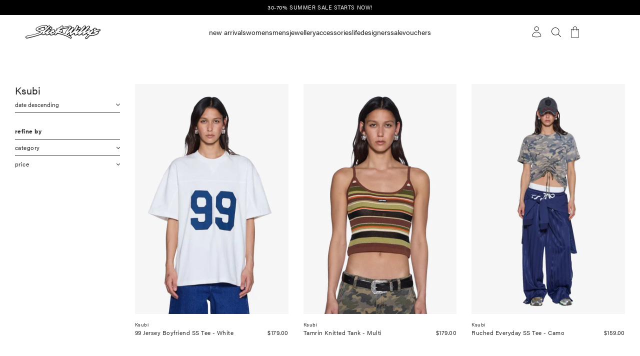

--- FILE ---
content_type: text/html; charset=utf-8
request_url: https://www.slickwillys.co.nz/collections/ksubi
body_size: 49213
content:
<!doctype html>
<!--[if lt IE 7]><html class="no-js lt-ie9 lt-ie8 lt-ie7" lang="en"> <![endif]-->
<!--[if IE 7]><html class="no-js lt-ie9 lt-ie8" lang="en"> <![endif]-->
<!--[if IE 8]><html class="no-js lt-ie9" lang="en"> <![endif]-->
<!--[if IE 9 ]><html class="ie9 no-js"> <![endif]-->
<!--[if (gt IE 9)|!(IE)]><!--> <html class="no-js"> <!--<![endif]-->
<head>

  <!-- Google tag (gtag.js) -->
<script async src="https://www.googletagmanager.com/gtag/js?id=G-3XYS4VF81Z"></script>
<script>
  window.dataLayer = window.dataLayer || [];
  function gtag(){dataLayer.push(arguments);}
  gtag('js', new Date());

  gtag('config', 'G-3XYS4VF81Z');
</script>


  <link href="//www.slickwillys.co.nz/cdn/shop/t/117/assets/vite-theme-7a8729a1.css" rel="stylesheet" type="text/css" media="all" />




  <script src="//www.slickwillys.co.nz/cdn/shop/t/117/assets/main-a4364279.js" type="module" crossorigin="anonymous"></script>
  <link rel="modulepreload" href="//www.slickwillys.co.nz/cdn/shop/t/117/assets/header-fbea88d5.js" crossorigin="anonymous">
  <link href="//www.slickwillys.co.nz/cdn/shop/t/117/assets/header-4d9d5517.css" rel="stylesheet" type="text/css" media="all" />

<!-- Basic page needs ================================================== -->
  <meta charset="utf-8">
  <meta name="facebook-domain-verification" content="rzpu2omr90qt6xjjpv20wv9kyrh1qz" />

  <!-- Title and description ================================================== -->
  <title>
    Ksubi &ndash; Slick Willys
  </title>

  

  <!-- Helpers ================================================== -->
  <link rel="canonical" href="https://www.slickwillys.co.nz/collections/ksubi">
  <meta name="viewport" content="width=device-width, initial-scale=1.0, maximum-scale=1.0, user-scalable=no" />

  <!-- Favicon -->
  <link rel="shortcut icon" href="//www.slickwillys.co.nz/cdn/shop/t/117/assets/favicon.png?v=183102531432872249581712008653" type="image/x-icon" />

  <!-- fonts -->
  <link rel="stylesheet" href="https://use.typekit.net/fbx2uru.css">

  <!-- Styles -->
  <link href="//www.slickwillys.co.nz/cdn/shop/t/117/assets/bootstrap.min.css?v=102406047534611070071712008633" rel="stylesheet" type="text/css" media="all" />
  <link href="//www.slickwillys.co.nz/cdn/shop/t/117/assets/owl.carousel.css?v=17087833471934312921712008694" rel="stylesheet" type="text/css" media="all" />
  <link href="//www.slickwillys.co.nz/cdn/shop/t/117/assets/owl.theme.css?v=123064667894459251871712008695" rel="stylesheet" type="text/css" media="all" />
  <link href="//www.slickwillys.co.nz/cdn/shop/t/117/assets/jcarousel.css?v=140402818170508073921712008672" rel="stylesheet" type="text/css" media="all" />
  <link href="//www.slickwillys.co.nz/cdn/shop/t/117/assets/selectize.bootstrap3.css?v=46980208983865474221712008699" rel="stylesheet" type="text/css" media="all" />
  <link href="//www.slickwillys.co.nz/cdn/shop/t/117/assets/jquery.fancybox.css?v=63466834292105058241712008677" rel="stylesheet" type="text/css" media="all" />
  <link href="//www.slickwillys.co.nz/cdn/shop/t/117/assets/jquery.slick.css?v=99639561323254153231712008681" rel="stylesheet" type="text/css" media="all" />
  <link href="//www.slickwillys.co.nz/cdn/shop/t/117/assets/styles.scss.css?v=84903839895888801011720962323" rel="stylesheet" type="text/css" media="all" />
  <link href="//www.slickwillys.co.nz/cdn/shop/t/117/assets/styles-setting.css?v=132846594279640388171769424086" rel="stylesheet" type="text/css" media="all" />
  <link href="//www.slickwillys.co.nz/cdn/shop/t/117/assets/responsive.css?v=180877120275797010861712008727" rel="stylesheet" type="text/css" media="all" />
  <link href="//www.slickwillys.co.nz/cdn/shop/t/117/assets/animate.css?v=168119286650764109401712008611" rel="stylesheet" type="text/css" media="all" />
  <link href="//www.slickwillys.co.nz/cdn/shop/t/117/assets/elegantfont.css?v=19200460119654121821712008648" rel="stylesheet" type="text/css" media="all" />
  <link href="//www.slickwillys.co.nz/cdn/shop/t/117/assets/font-awesome.min.css?v=55584660431705360781712008655" rel="stylesheet" type="text/css" media="all" />
  <link href="//www.slickwillys.co.nz/cdn/shop/t/117/assets/retina-responsive.css?v=181804653557404855881712008698" rel="stylesheet" type="text/css" media="all" />

  <!--begin-bc-sf-filter-css-->
  <style data-id="bc-sf-filter-style" type="text/css">
      #bc-sf-filter-options-wrapper .bc-sf-filter-option-block .bc-sf-filter-block-title h3,
      #bc-sf-filter-tree-h .bc-sf-filter-option-block .bc-sf-filter-block-title a {}
      #bc-sf-filter-options-wrapper .bc-sf-filter-option-block .bc-sf-filter-block-content ul li a,
      #bc-sf-filter-tree-h .bc-sf-filter-option-block .bc-sf-filter-block-content ul li a {}
      #bc-sf-filter-tree-mobile button {}
    </style><link href="//www.slickwillys.co.nz/cdn/shop/t/117/assets/bc-sf-filter.scss.css?v=12767916648050381271712008727" rel="stylesheet" type="text/css" media="all" />
<!--start-bc-al-css--><!--end-bc-al-css-->

<!-- Start Widgets Slider CSS --><!-- End Widgets Slider CSS -->

  <!--end-bc-sf-filter-css-->

  

  <!-- Scripts -->
  <script src="//ajax.googleapis.com/ajax/libs/jquery/1.8.1/jquery.min.js"></script>
  <script src="//www.slickwillys.co.nz/cdn/shop/t/117/assets/jquery.ba-dotimeout.min.js?v=158565611209731309561712008673" type="text/javascript"></script>
  <script src="//www.slickwillys.co.nz/cdn/shop/t/117/assets/jquery.flexslider-min.js?v=136531284535675473941712008677" type="text/javascript"></script>
  <script src="//www.slickwillys.co.nz/cdn/shop/t/117/assets/jquery.slick.min.js?v=182848876985419524271712008682" type="text/javascript"></script>
  <script src="//www.slickwillys.co.nz/cdn/shop/t/117/assets/jquery-cookie.min.js?v=72365755745404048181712008673" type="text/javascript"></script>
  <script src="//www.slickwillys.co.nz/cdn/shop/t/117/assets/owl.carousel.min.js?v=25240053224860020571712008694" type="text/javascript"></script>
  <script src="//www.slickwillys.co.nz/cdn/shopifycloud/storefront/assets/themes_support/option_selection-b017cd28.js" type="text/javascript"></script>
  <script src="//www.slickwillys.co.nz/cdn/shop/t/117/assets/selectize.min.js?v=70245539515728390161712008699" type="text/javascript"></script>
  <script src="//www.slickwillys.co.nz/cdn/shop/t/117/assets/theme.js?v=5399899990309447271712008708" type="text/javascript"></script>

  

  <script>
  window.ajax_cart = true;
  window.money_format = "${{amount}} NZD";
  window.shop_currency = "NZD";
  window.show_multiple_currencies = true;
  window.loading_url = "//www.slickwillys.co.nz/cdn/shop/t/117/assets/loading.gif?v=171296632515722917721712008686";
  window.use_color_swatch = false;
  window.product_image_resize = false;
  window.enable_sidebar_multiple_choice = true;
  window.dropdowncart_type = "hover";
  window.file_url = "//www.slickwillys.co.nz/cdn/shop/files/?v=17040";
  window.asset_url = "";
  window.images_size = {
    is_crop: false,
    ratio_width : 1,
    ratio_height : 1.35,
  };
</script>


  <!--[if lt IE 9]>
  <script src="//cdnjs.cloudflare.com/ajax/libs/html5shiv/3.7.3/html5shiv.min.js" type="text/javascript"></script>
  <![endif]-->

  <!-- Header hook for plugins ============================================= -->
  <script>window.performance && window.performance.mark && window.performance.mark('shopify.content_for_header.start');</script><meta name="google-site-verification" content="232GHr5H6W4Gb5fw4IKFdpehVHIyvcZN7rFtVbexMkI">
<meta name="google-site-verification" content="WqjT_Rwhjr4vAbkqBCgphDrYGPhAfWtOXaEl2xP5_4M">
<meta name="google-site-verification" content="232GHr5H6W4Gb5fw4IKFdpehVHIyvcZN7rFtVbexMkI">
<meta id="shopify-digital-wallet" name="shopify-digital-wallet" content="/1703422/digital_wallets/dialog">
<meta name="shopify-checkout-api-token" content="067eea2fb2a53dc3d588541919a9c70a">
<link rel="alternate" type="application/atom+xml" title="Feed" href="/collections/ksubi.atom" />
<link rel="alternate" type="application/json+oembed" href="https://www.slickwillys.co.nz/collections/ksubi.oembed">
<script async="async" src="/checkouts/internal/preloads.js?locale=en-NZ"></script>
<link rel="preconnect" href="https://shop.app" crossorigin="anonymous">
<script async="async" src="https://shop.app/checkouts/internal/preloads.js?locale=en-NZ&shop_id=1703422" crossorigin="anonymous"></script>
<script id="apple-pay-shop-capabilities" type="application/json">{"shopId":1703422,"countryCode":"NZ","currencyCode":"NZD","merchantCapabilities":["supports3DS"],"merchantId":"gid:\/\/shopify\/Shop\/1703422","merchantName":"Slick Willys","requiredBillingContactFields":["postalAddress","email","phone"],"requiredShippingContactFields":["postalAddress","email","phone"],"shippingType":"shipping","supportedNetworks":["visa","masterCard","amex","jcb"],"total":{"type":"pending","label":"Slick Willys","amount":"1.00"},"shopifyPaymentsEnabled":true,"supportsSubscriptions":true}</script>
<script id="shopify-features" type="application/json">{"accessToken":"067eea2fb2a53dc3d588541919a9c70a","betas":["rich-media-storefront-analytics"],"domain":"www.slickwillys.co.nz","predictiveSearch":true,"shopId":1703422,"locale":"en"}</script>
<script>var Shopify = Shopify || {};
Shopify.shop = "slick-willys.myshopify.com";
Shopify.locale = "en";
Shopify.currency = {"active":"NZD","rate":"1.0"};
Shopify.country = "NZ";
Shopify.theme = {"name":"PS. backup - 2 Apr 2024","id":131149135916,"schema_name":null,"schema_version":null,"theme_store_id":null,"role":"main"};
Shopify.theme.handle = "null";
Shopify.theme.style = {"id":null,"handle":null};
Shopify.cdnHost = "www.slickwillys.co.nz/cdn";
Shopify.routes = Shopify.routes || {};
Shopify.routes.root = "/";</script>
<script type="module">!function(o){(o.Shopify=o.Shopify||{}).modules=!0}(window);</script>
<script>!function(o){function n(){var o=[];function n(){o.push(Array.prototype.slice.apply(arguments))}return n.q=o,n}var t=o.Shopify=o.Shopify||{};t.loadFeatures=n(),t.autoloadFeatures=n()}(window);</script>
<script>
  window.ShopifyPay = window.ShopifyPay || {};
  window.ShopifyPay.apiHost = "shop.app\/pay";
  window.ShopifyPay.redirectState = null;
</script>
<script id="shop-js-analytics" type="application/json">{"pageType":"collection"}</script>
<script defer="defer" async type="module" src="//www.slickwillys.co.nz/cdn/shopifycloud/shop-js/modules/v2/client.init-shop-cart-sync_WVOgQShq.en.esm.js"></script>
<script defer="defer" async type="module" src="//www.slickwillys.co.nz/cdn/shopifycloud/shop-js/modules/v2/chunk.common_C_13GLB1.esm.js"></script>
<script defer="defer" async type="module" src="//www.slickwillys.co.nz/cdn/shopifycloud/shop-js/modules/v2/chunk.modal_CLfMGd0m.esm.js"></script>
<script type="module">
  await import("//www.slickwillys.co.nz/cdn/shopifycloud/shop-js/modules/v2/client.init-shop-cart-sync_WVOgQShq.en.esm.js");
await import("//www.slickwillys.co.nz/cdn/shopifycloud/shop-js/modules/v2/chunk.common_C_13GLB1.esm.js");
await import("//www.slickwillys.co.nz/cdn/shopifycloud/shop-js/modules/v2/chunk.modal_CLfMGd0m.esm.js");

  window.Shopify.SignInWithShop?.initShopCartSync?.({"fedCMEnabled":true,"windoidEnabled":true});

</script>
<script>
  window.Shopify = window.Shopify || {};
  if (!window.Shopify.featureAssets) window.Shopify.featureAssets = {};
  window.Shopify.featureAssets['shop-js'] = {"shop-cart-sync":["modules/v2/client.shop-cart-sync_DuR37GeY.en.esm.js","modules/v2/chunk.common_C_13GLB1.esm.js","modules/v2/chunk.modal_CLfMGd0m.esm.js"],"init-fed-cm":["modules/v2/client.init-fed-cm_BucUoe6W.en.esm.js","modules/v2/chunk.common_C_13GLB1.esm.js","modules/v2/chunk.modal_CLfMGd0m.esm.js"],"shop-toast-manager":["modules/v2/client.shop-toast-manager_B0JfrpKj.en.esm.js","modules/v2/chunk.common_C_13GLB1.esm.js","modules/v2/chunk.modal_CLfMGd0m.esm.js"],"init-shop-cart-sync":["modules/v2/client.init-shop-cart-sync_WVOgQShq.en.esm.js","modules/v2/chunk.common_C_13GLB1.esm.js","modules/v2/chunk.modal_CLfMGd0m.esm.js"],"shop-button":["modules/v2/client.shop-button_B_U3bv27.en.esm.js","modules/v2/chunk.common_C_13GLB1.esm.js","modules/v2/chunk.modal_CLfMGd0m.esm.js"],"init-windoid":["modules/v2/client.init-windoid_DuP9q_di.en.esm.js","modules/v2/chunk.common_C_13GLB1.esm.js","modules/v2/chunk.modal_CLfMGd0m.esm.js"],"shop-cash-offers":["modules/v2/client.shop-cash-offers_BmULhtno.en.esm.js","modules/v2/chunk.common_C_13GLB1.esm.js","modules/v2/chunk.modal_CLfMGd0m.esm.js"],"pay-button":["modules/v2/client.pay-button_CrPSEbOK.en.esm.js","modules/v2/chunk.common_C_13GLB1.esm.js","modules/v2/chunk.modal_CLfMGd0m.esm.js"],"init-customer-accounts":["modules/v2/client.init-customer-accounts_jNk9cPYQ.en.esm.js","modules/v2/client.shop-login-button_DJ5ldayH.en.esm.js","modules/v2/chunk.common_C_13GLB1.esm.js","modules/v2/chunk.modal_CLfMGd0m.esm.js"],"avatar":["modules/v2/client.avatar_BTnouDA3.en.esm.js"],"checkout-modal":["modules/v2/client.checkout-modal_pBPyh9w8.en.esm.js","modules/v2/chunk.common_C_13GLB1.esm.js","modules/v2/chunk.modal_CLfMGd0m.esm.js"],"init-shop-for-new-customer-accounts":["modules/v2/client.init-shop-for-new-customer-accounts_BUoCy7a5.en.esm.js","modules/v2/client.shop-login-button_DJ5ldayH.en.esm.js","modules/v2/chunk.common_C_13GLB1.esm.js","modules/v2/chunk.modal_CLfMGd0m.esm.js"],"init-customer-accounts-sign-up":["modules/v2/client.init-customer-accounts-sign-up_CnczCz9H.en.esm.js","modules/v2/client.shop-login-button_DJ5ldayH.en.esm.js","modules/v2/chunk.common_C_13GLB1.esm.js","modules/v2/chunk.modal_CLfMGd0m.esm.js"],"init-shop-email-lookup-coordinator":["modules/v2/client.init-shop-email-lookup-coordinator_CzjY5t9o.en.esm.js","modules/v2/chunk.common_C_13GLB1.esm.js","modules/v2/chunk.modal_CLfMGd0m.esm.js"],"shop-follow-button":["modules/v2/client.shop-follow-button_CsYC63q7.en.esm.js","modules/v2/chunk.common_C_13GLB1.esm.js","modules/v2/chunk.modal_CLfMGd0m.esm.js"],"shop-login-button":["modules/v2/client.shop-login-button_DJ5ldayH.en.esm.js","modules/v2/chunk.common_C_13GLB1.esm.js","modules/v2/chunk.modal_CLfMGd0m.esm.js"],"shop-login":["modules/v2/client.shop-login_B9ccPdmx.en.esm.js","modules/v2/chunk.common_C_13GLB1.esm.js","modules/v2/chunk.modal_CLfMGd0m.esm.js"],"lead-capture":["modules/v2/client.lead-capture_D0K_KgYb.en.esm.js","modules/v2/chunk.common_C_13GLB1.esm.js","modules/v2/chunk.modal_CLfMGd0m.esm.js"],"payment-terms":["modules/v2/client.payment-terms_BWmiNN46.en.esm.js","modules/v2/chunk.common_C_13GLB1.esm.js","modules/v2/chunk.modal_CLfMGd0m.esm.js"]};
</script>
<script>(function() {
  var isLoaded = false;
  function asyncLoad() {
    if (isLoaded) return;
    isLoaded = true;
    var urls = ["https:\/\/cdn.nfcube.com\/instafeed-c2ee16ce0850db3c539f7d32dc20411d.js?shop=slick-willys.myshopify.com","https:\/\/static.klaviyo.com\/onsite\/js\/SC3paJ\/klaviyo.js?company_id=SC3paJ\u0026shop=slick-willys.myshopify.com"];
    for (var i = 0; i < urls.length; i++) {
      var s = document.createElement('script');
      s.type = 'text/javascript';
      s.async = true;
      s.src = urls[i];
      var x = document.getElementsByTagName('script')[0];
      x.parentNode.insertBefore(s, x);
    }
  };
  if(window.attachEvent) {
    window.attachEvent('onload', asyncLoad);
  } else {
    window.addEventListener('load', asyncLoad, false);
  }
})();</script>
<script id="__st">var __st={"a":1703422,"offset":46800,"reqid":"94a502fb-a219-4f25-b98a-b620a1113e3d-1769542750","pageurl":"www.slickwillys.co.nz\/collections\/ksubi","u":"fca7300d1a07","p":"collection","rtyp":"collection","rid":8061501};</script>
<script>window.ShopifyPaypalV4VisibilityTracking = true;</script>
<script id="captcha-bootstrap">!function(){'use strict';const t='contact',e='account',n='new_comment',o=[[t,t],['blogs',n],['comments',n],[t,'customer']],c=[[e,'customer_login'],[e,'guest_login'],[e,'recover_customer_password'],[e,'create_customer']],r=t=>t.map((([t,e])=>`form[action*='/${t}']:not([data-nocaptcha='true']) input[name='form_type'][value='${e}']`)).join(','),a=t=>()=>t?[...document.querySelectorAll(t)].map((t=>t.form)):[];function s(){const t=[...o],e=r(t);return a(e)}const i='password',u='form_key',d=['recaptcha-v3-token','g-recaptcha-response','h-captcha-response',i],f=()=>{try{return window.sessionStorage}catch{return}},m='__shopify_v',_=t=>t.elements[u];function p(t,e,n=!1){try{const o=window.sessionStorage,c=JSON.parse(o.getItem(e)),{data:r}=function(t){const{data:e,action:n}=t;return t[m]||n?{data:e,action:n}:{data:t,action:n}}(c);for(const[e,n]of Object.entries(r))t.elements[e]&&(t.elements[e].value=n);n&&o.removeItem(e)}catch(o){console.error('form repopulation failed',{error:o})}}const l='form_type',E='cptcha';function T(t){t.dataset[E]=!0}const w=window,h=w.document,L='Shopify',v='ce_forms',y='captcha';let A=!1;((t,e)=>{const n=(g='f06e6c50-85a8-45c8-87d0-21a2b65856fe',I='https://cdn.shopify.com/shopifycloud/storefront-forms-hcaptcha/ce_storefront_forms_captcha_hcaptcha.v1.5.2.iife.js',D={infoText:'Protected by hCaptcha',privacyText:'Privacy',termsText:'Terms'},(t,e,n)=>{const o=w[L][v],c=o.bindForm;if(c)return c(t,g,e,D).then(n);var r;o.q.push([[t,g,e,D],n]),r=I,A||(h.body.append(Object.assign(h.createElement('script'),{id:'captcha-provider',async:!0,src:r})),A=!0)});var g,I,D;w[L]=w[L]||{},w[L][v]=w[L][v]||{},w[L][v].q=[],w[L][y]=w[L][y]||{},w[L][y].protect=function(t,e){n(t,void 0,e),T(t)},Object.freeze(w[L][y]),function(t,e,n,w,h,L){const[v,y,A,g]=function(t,e,n){const i=e?o:[],u=t?c:[],d=[...i,...u],f=r(d),m=r(i),_=r(d.filter((([t,e])=>n.includes(e))));return[a(f),a(m),a(_),s()]}(w,h,L),I=t=>{const e=t.target;return e instanceof HTMLFormElement?e:e&&e.form},D=t=>v().includes(t);t.addEventListener('submit',(t=>{const e=I(t);if(!e)return;const n=D(e)&&!e.dataset.hcaptchaBound&&!e.dataset.recaptchaBound,o=_(e),c=g().includes(e)&&(!o||!o.value);(n||c)&&t.preventDefault(),c&&!n&&(function(t){try{if(!f())return;!function(t){const e=f();if(!e)return;const n=_(t);if(!n)return;const o=n.value;o&&e.removeItem(o)}(t);const e=Array.from(Array(32),(()=>Math.random().toString(36)[2])).join('');!function(t,e){_(t)||t.append(Object.assign(document.createElement('input'),{type:'hidden',name:u})),t.elements[u].value=e}(t,e),function(t,e){const n=f();if(!n)return;const o=[...t.querySelectorAll(`input[type='${i}']`)].map((({name:t})=>t)),c=[...d,...o],r={};for(const[a,s]of new FormData(t).entries())c.includes(a)||(r[a]=s);n.setItem(e,JSON.stringify({[m]:1,action:t.action,data:r}))}(t,e)}catch(e){console.error('failed to persist form',e)}}(e),e.submit())}));const S=(t,e)=>{t&&!t.dataset[E]&&(n(t,e.some((e=>e===t))),T(t))};for(const o of['focusin','change'])t.addEventListener(o,(t=>{const e=I(t);D(e)&&S(e,y())}));const B=e.get('form_key'),M=e.get(l),P=B&&M;t.addEventListener('DOMContentLoaded',(()=>{const t=y();if(P)for(const e of t)e.elements[l].value===M&&p(e,B);[...new Set([...A(),...v().filter((t=>'true'===t.dataset.shopifyCaptcha))])].forEach((e=>S(e,t)))}))}(h,new URLSearchParams(w.location.search),n,t,e,['guest_login'])})(!0,!0)}();</script>
<script integrity="sha256-4kQ18oKyAcykRKYeNunJcIwy7WH5gtpwJnB7kiuLZ1E=" data-source-attribution="shopify.loadfeatures" defer="defer" src="//www.slickwillys.co.nz/cdn/shopifycloud/storefront/assets/storefront/load_feature-a0a9edcb.js" crossorigin="anonymous"></script>
<script crossorigin="anonymous" defer="defer" src="//www.slickwillys.co.nz/cdn/shopifycloud/storefront/assets/shopify_pay/storefront-65b4c6d7.js?v=20250812"></script>
<script data-source-attribution="shopify.dynamic_checkout.dynamic.init">var Shopify=Shopify||{};Shopify.PaymentButton=Shopify.PaymentButton||{isStorefrontPortableWallets:!0,init:function(){window.Shopify.PaymentButton.init=function(){};var t=document.createElement("script");t.src="https://www.slickwillys.co.nz/cdn/shopifycloud/portable-wallets/latest/portable-wallets.en.js",t.type="module",document.head.appendChild(t)}};
</script>
<script data-source-attribution="shopify.dynamic_checkout.buyer_consent">
  function portableWalletsHideBuyerConsent(e){var t=document.getElementById("shopify-buyer-consent"),n=document.getElementById("shopify-subscription-policy-button");t&&n&&(t.classList.add("hidden"),t.setAttribute("aria-hidden","true"),n.removeEventListener("click",e))}function portableWalletsShowBuyerConsent(e){var t=document.getElementById("shopify-buyer-consent"),n=document.getElementById("shopify-subscription-policy-button");t&&n&&(t.classList.remove("hidden"),t.removeAttribute("aria-hidden"),n.addEventListener("click",e))}window.Shopify?.PaymentButton&&(window.Shopify.PaymentButton.hideBuyerConsent=portableWalletsHideBuyerConsent,window.Shopify.PaymentButton.showBuyerConsent=portableWalletsShowBuyerConsent);
</script>
<script data-source-attribution="shopify.dynamic_checkout.cart.bootstrap">document.addEventListener("DOMContentLoaded",(function(){function t(){return document.querySelector("shopify-accelerated-checkout-cart, shopify-accelerated-checkout")}if(t())Shopify.PaymentButton.init();else{new MutationObserver((function(e,n){t()&&(Shopify.PaymentButton.init(),n.disconnect())})).observe(document.body,{childList:!0,subtree:!0})}}));
</script>
<link id="shopify-accelerated-checkout-styles" rel="stylesheet" media="screen" href="https://www.slickwillys.co.nz/cdn/shopifycloud/portable-wallets/latest/accelerated-checkout-backwards-compat.css" crossorigin="anonymous">
<style id="shopify-accelerated-checkout-cart">
        #shopify-buyer-consent {
  margin-top: 1em;
  display: inline-block;
  width: 100%;
}

#shopify-buyer-consent.hidden {
  display: none;
}

#shopify-subscription-policy-button {
  background: none;
  border: none;
  padding: 0;
  text-decoration: underline;
  font-size: inherit;
  cursor: pointer;
}

#shopify-subscription-policy-button::before {
  box-shadow: none;
}

      </style>

<script>window.performance && window.performance.mark && window.performance.mark('shopify.content_for_header.end');</script>

  
  

<!-- BEGIN app block: shopify://apps/boost-ai-search-filter/blocks/boost-sd-ssr/7fc998ae-a150-4367-bab8-505d8a4503f7 --><script type="text/javascript">"use strict";(()=>{function mergeDeepMutate(target,...sources){if(!target)return target;if(sources.length===0)return target;const isObject=obj=>!!obj&&typeof obj==="object";const isPlainObject=obj=>{if(!isObject(obj))return false;const proto=Object.getPrototypeOf(obj);return proto===Object.prototype||proto===null};for(const source of sources){if(!source)continue;for(const key in source){const sourceValue=source[key];if(!(key in target)){target[key]=sourceValue;continue}const targetValue=target[key];if(Array.isArray(targetValue)&&Array.isArray(sourceValue)){target[key]=targetValue.concat(...sourceValue)}else if(isPlainObject(targetValue)&&isPlainObject(sourceValue)){target[key]=mergeDeepMutate(targetValue,sourceValue)}else{target[key]=sourceValue}}}return target}var Application=class{constructor(config,dataObjects){this.modules=[];this.cachedModulesByConstructor=new Map;this.status="created";this.cachedEventListeners={};this.registryBlockListeners=[];this.readyListeners=[];this.mode="production";this.logLevel=1;this.blocks={};const boostWidgetIntegration=window.boostWidgetIntegration;this.config=config||{logLevel:boostWidgetIntegration?.config?.logLevel,env:"production"};this.logLevel=this.config.logLevel??(this.mode==="production"?2:this.logLevel);if(this.config.logLevel==null){this.config.logLevel=this.logLevel}this.dataObjects=dataObjects||{};this.logger={debug:(...args)=>{if(this.logLevel<=0){console.debug("Boost > [DEBUG] ",...args)}},info:(...args)=>{if(this.logLevel<=1){console.info("Boost > [INFO] ",...args)}},warn:(...args)=>{if(this.logLevel<=2){console.warn("Boost > [WARN] ",...args)}},error:(...args)=>{if(this.logLevel<=3){console.error("Boost > [ERROR] ",...args)}}}}bootstrap(){if(this.status==="bootstrapped"){this.logger.warn("Application already bootstrapped");return}if(this.status==="started"){this.logger.warn("Application already started");return}this.loadModuleEventListeners();this.dispatchLifecycleEvent({name:"onBeforeAppBootstrap",payload:null});if(this.config?.customization?.app?.onBootstrap){this.config.customization.app.onBootstrap(this)}this.extendAppConfigFromModules();this.extendAppConfigFromGlobalVariables();this.initializeDataObjects();this.assignGlobalVariables();this.status="bootstrapped";this.dispatchLifecycleEvent({name:"onAppBootstrap",payload:null})}async initModules(){await Promise.all(this.modules.map(async module=>{if(!module.shouldInit()){this.logger.info("Module not initialized",module.constructor.name,"shouldInit returned false");return}module.onBeforeModuleInit?.();this.dispatchLifecycleEvent({name:"onBeforeModuleInit",payload:{module}});this.logger.info(`Initializing ${module.constructor.name} module`);try{await module.init();this.dispatchLifecycleEvent({name:"onModuleInit",payload:{module}})}catch(error){this.logger.error(`Error initializing module ${module.constructor.name}:`,error);this.dispatchLifecycleEvent({name:"onModuleError",payload:{module,error:error instanceof Error?error:new Error(String(error))}})}}))}getModule(constructor){const module=this.cachedModulesByConstructor.get(constructor);if(module&&!module.shouldInit()){return void 0}return module}getModuleByName(name){const module=this.modules.find(mod=>{const ModuleClass=mod.constructor;return ModuleClass.moduleName===name});if(module&&!module.shouldInit()){return void 0}return module}registerBlock(block){if(!block.id){this.logger.error("Block id is required");return}const blockId=block.id;if(this.blocks[blockId]){this.logger.error(`Block with id ${blockId} already exists`);return}this.blocks[blockId]=block;if(window.boostWidgetIntegration.blocks){window.boostWidgetIntegration.blocks[blockId]=block}this.dispatchLifecycleEvent({name:"onRegisterBlock",payload:{block}});this.registryBlockListeners.forEach(listener=>{try{listener(block)}catch(error){this.logger.error("Error in registry block listener:",error)}})}addRegistryBlockListener(listener){this.registryBlockListeners.push(listener);Object.values(this.blocks).forEach(block=>{try{listener(block)}catch(error){this.logger.error("Error in registry block listener for existing block:",error)}})}removeRegistryBlockListener(listener){const index=this.registryBlockListeners.indexOf(listener);if(index>-1){this.registryBlockListeners.splice(index,1)}}onReady(handler){if(this.status==="started"){try{handler()}catch(error){this.logger.error("Error in ready handler:",error)}}else{this.readyListeners.push(handler)}}assignGlobalVariables(){if(!window.boostWidgetIntegration){window.boostWidgetIntegration={}}Object.assign(window.boostWidgetIntegration,{TAEApp:this,config:this.config,dataObjects:this.dataObjects,blocks:this.blocks})}async start(){this.logger.info("Application starting");this.bootstrap();this.dispatchLifecycleEvent({name:"onBeforeAppStart",payload:null});await this.initModules();this.status="started";this.dispatchLifecycleEvent({name:"onAppStart",payload:null});this.readyListeners.forEach(listener=>{try{listener()}catch(error){this.logger.error("Error in ready listener:",error)}});if(this.config?.customization?.app?.onStart){this.config.customization.app.onStart(this)}}destroy(){if(this.status!=="started"){this.logger.warn("Application not started yet");return}this.modules.forEach(module=>{this.dispatchLifecycleEvent({name:"onModuleDestroy",payload:{module}});module.destroy()});this.modules=[];this.resetBlocks();this.status="destroyed";this.dispatchLifecycleEvent({name:"onAppDestroy",payload:null})}setLogLevel(level){this.logLevel=level;this.updateConfig({logLevel:level})}loadModule(ModuleConstructor){if(!ModuleConstructor){return this}const app=this;const moduleInstance=new ModuleConstructor(app);if(app.cachedModulesByConstructor.has(ModuleConstructor)){this.logger.warn(`Module ${ModuleConstructor.name} already loaded`);return app}this.modules.push(moduleInstance);this.cachedModulesByConstructor.set(ModuleConstructor,moduleInstance);this.logger.info(`Module ${ModuleConstructor.name} already loaded`);return app}updateConfig(newConfig){if(typeof newConfig==="function"){this.config=newConfig(this.config)}else{mergeDeepMutate(this.config,newConfig)}return this.config}dispatchLifecycleEvent(event){switch(event.name){case"onBeforeAppBootstrap":this.triggerEvent("onBeforeAppBootstrap",event);break;case"onAppBootstrap":this.logger.info("Application bootstrapped");this.triggerEvent("onAppBootstrap",event);break;case"onBeforeModuleInit":this.triggerEvent("onBeforeModuleInit",event);break;case"onModuleInit":this.logger.info(`Module ${event.payload.module.constructor.name} initialized`);this.triggerEvent("onModuleInit",event);break;case"onModuleDestroy":this.logger.info(`Module ${event.payload.module.constructor.name} destroyed`);this.triggerEvent("onModuleDestroy",event);break;case"onBeforeAppStart":this.triggerEvent("onBeforeAppStart",event);break;case"onAppStart":this.logger.info("Application started");this.triggerEvent("onAppStart",event);break;case"onAppDestroy":this.logger.info("Application destroyed");this.triggerEvent("onAppDestroy",event);break;case"onAppError":this.logger.error("Application error",event.payload.error);this.triggerEvent("onAppError",event);break;case"onModuleError":this.logger.error("Module error",event.payload.module.constructor.name,event.payload.error);this.triggerEvent("onModuleError",event);break;case"onRegisterBlock":this.logger.info(`Block registered with id: ${event.payload.block.id}`);this.triggerEvent("onRegisterBlock",event);break;default:this.logger.warn("Unknown lifecycle event",event);break}}triggerEvent(eventName,event){const eventListeners=this.cachedEventListeners[eventName];if(eventListeners){eventListeners.forEach(listener=>{try{if(eventName==="onRegisterBlock"&&event.payload&&"block"in event.payload){listener(event.payload.block)}else{listener(event)}}catch(error){this.logger.error(`Error in event listener for ${eventName}:`,error,"Event data:",event)}})}}extendAppConfigFromModules(){this.modules.forEach(module=>{const extendAppConfig=module.extendAppConfig;if(extendAppConfig){mergeDeepMutate(this.config,extendAppConfig)}})}extendAppConfigFromGlobalVariables(){const initializedGlobalConfig=window.boostWidgetIntegration?.config;if(initializedGlobalConfig){mergeDeepMutate(this.config,initializedGlobalConfig)}}initializeDataObjects(){this.modules.forEach(module=>{const dataObject=module.dataObject;if(dataObject){mergeDeepMutate(this.dataObjects,dataObject)}})}resetBlocks(){this.logger.info("Resetting all blocks");this.blocks={}}loadModuleEventListeners(){this.cachedEventListeners={};const eventNames=["onBeforeAppBootstrap","onAppBootstrap","onModuleInit","onModuleDestroy","onBeforeAppStart","onAppStart","onAppDestroy","onAppError","onModuleError","onRegisterBlock"];this.modules.forEach(module=>{eventNames.forEach(eventName=>{const eventListener=(...args)=>{if(this.status==="bootstrapped"||this.status==="started"){if(!module.shouldInit())return}return module[eventName]?.(...args)};if(typeof eventListener==="function"){if(!this.cachedEventListeners[eventName]){this.cachedEventListeners[eventName]=[]}if(eventName==="onRegisterBlock"){this.cachedEventListeners[eventName]?.push((block=>{eventListener.call(module,block)}))}else{this.cachedEventListeners[eventName]?.push(eventListener.bind(module))}}})})}};var Module=class{constructor(app){this.app=app}shouldInit(){return true}destroy(){}init(){}get extendAppConfig(){return{}}get dataObject(){return{}}};var BoostTAEAppModule=class extends Module{constructor(){super(...arguments);this.boostTAEApp=null}get TAEApp(){const boostTAE=getBoostTAE();if(!boostTAE){throw new Error("Boost TAE is not initialized")}this.boostTAEApp=boostTAE;return this.boostTAEApp}get TAEAppConfig(){return this.TAEApp.config}get TAEAppDataObjects(){return this.TAEApp.dataObjects}};var AdditionalElement=class extends BoostTAEAppModule{get extendAppConfig(){return {additionalElementSettings:Object.assign(
        {
          
            default_sort_order: {"search":"","all":""},
          
        }, {"customSortingList":"relevance|best-selling|manual|price-ascending|price-descending|title-ascending|title-descending|created-descending|created-ascending","enableCollectionSearch":false})};}};AdditionalElement.moduleName="AdditionalElement";function getShortenToFullParamMap(){const shortenUrlParamList=getBoostTAE().config?.filterSettings?.shortenUrlParamList;const map={};if(!Array.isArray(shortenUrlParamList)){return map}shortenUrlParamList.forEach(item=>{if(typeof item!=="string")return;const idx=item.lastIndexOf(":");if(idx===-1)return;const full=item.slice(0,idx).trim();const short=item.slice(idx+1).trim();if(full.length>0&&short.length>0){map[short]=full}});return map}function generateUUID(){return "xxxxxxxx-xxxx-xxxx-xxxx-xxxxxxxxxxxx".replace(/[x]/g,function(){const r=Math.random()*16|0;return r.toString(16)});}function getQueryParamByKey(key){const urlParams=new URLSearchParams(window.location.search);return urlParams.get(key)}function convertValueRequestStockStatus(v){if(typeof v==="string"){if(v==="out-of-stock")return false;return true}if(Array.isArray(v)){return v.map(_v=>{if(_v==="out-of-stock"){return false}return true})}return false}function isMobileWidth(){return window.innerWidth<576}function isTabletPortraitMaxWidth(){return window.innerWidth<991}function detectDeviceByWidth(){let result="";if(isMobileWidth()){result+="mobile|"}else{result=result.replace("mobile|","")}if(isTabletPortraitMaxWidth()){result+="tablet_portrait_max"}else{result=result.replace("tablet_portrait_max","")}return result}function getSortBy(){const{generalSettings:{collection_id=0,page="collection",default_sort_by:defaultSortBy}={},additionalElementSettings:{default_sort_order:defaultSortOrder={},customSortingList}={}}=getBoostTAE().config;const defaultSortingList=["relevance","best-selling","manual","title-ascending","title-descending","price-ascending","price-descending","created-ascending","created-descending"];const sortQueryKey=getQueryParamByKey("sort");const sortingList=customSortingList?customSortingList.split("|"):defaultSortingList;if(sortQueryKey&&sortingList.includes(sortQueryKey))return sortQueryKey;const searchPage=page==="search";const collectionPage=page==="collection";if(searchPage)sortingList.splice(sortingList.indexOf("manual"),1);const{all,search}=defaultSortOrder;if(collectionPage){if(collection_id in defaultSortOrder){return defaultSortOrder[collection_id]}else if(all){return all}else if(defaultSortBy){return defaultSortBy}}else if(searchPage){return search||"relevance"}return""}var addParamsLocale=(params={})=>{params.return_all_currency_fields=false;return{...params,currency_rate:window.Shopify?.currency?.rate,currency:window.Shopify?.currency?.active,country:window.Shopify?.country}};var getLocalStorage=key=>{try{const value=localStorage.getItem(key);if(value)return JSON.parse(value);return null}catch{return null}};var setLocalStorage=(key,value)=>{try{localStorage.setItem(key,JSON.stringify(value))}catch(error){getBoostTAE().logger.error("Error setLocalStorage",error)}};var removeLocalStorage=key=>{try{localStorage.removeItem(key)}catch(error){getBoostTAE().logger.error("Error removeLocalStorage",error)}};function roundToNearest50(num){const remainder=num%50;if(remainder>25){return num+(50-remainder)}else{return num-remainder}}function lazyLoadImages(dom){if(!dom)return;const lazyImages=dom.querySelectorAll(".boost-sd__product-image-img[loading='lazy']");lazyImages.forEach(function(img){inViewPortHandler(img.parentElement,element=>{const imgElement=element.querySelector(".boost-sd__product-image-img[loading='lazy']");if(imgElement){imgElement.removeAttribute("loading")}})})}function inViewPortHandler(elements,callback){const observer=new IntersectionObserver(function intersectionObserverCallback(entries,observer2){entries.forEach(function(entry){if(entry.isIntersecting){callback(entry.target);observer2.unobserve(entry.target)}})});if(Array.isArray(elements)){elements.forEach(element=>observer.observe(element))}else{observer.observe(elements)}}var isBadUrl=url=>{try{if(!url){const searchString2=getWindowLocation().search;if(!searchString2||searchString2.length<=1){return false}return checkSearchStringForXSS(searchString2)}if(typeof url==="string"){const questionMarkIndex=url.indexOf("?");const searchString2=questionMarkIndex>=0?url.substring(questionMarkIndex):"";if(!searchString2||searchString2.length<=1){return false}return checkSearchStringForXSS(searchString2)}const searchString=url.search;if(!searchString||searchString.length<=1){return false}return checkSearchStringForXSS(searchString)}catch{return true}};var checkSearchStringForXSS=searchString=>{const urlParams=decodeURIComponent(searchString).split("&");for(let i=0;i<urlParams.length;i++){if(isBadSearchTerm(urlParams[i])){return true}}return false};var getWindowLocation=()=>{const href=window.location.href;const escapedHref=href.replace(/%3C/g,"&lt;").replace(/%3E/g,"&gt;");const rebuildHrefArr=[];for(let i=0;i<escapedHref.length;i++){rebuildHrefArr.push(escapedHref.charAt(i))}const rebuildHref=rebuildHrefArr.join("").split("&lt;").join("%3C").split("&gt;").join("%3E");let rebuildSearch="";const hrefWithoutHash=rebuildHref.replace(/#.*$/,"");if(hrefWithoutHash.split("?").length>1){rebuildSearch=hrefWithoutHash.split("?")[1];if(rebuildSearch.length>0){rebuildSearch="?"+rebuildSearch}}return{pathname:window.location.pathname,href:rebuildHref,search:rebuildSearch}};var isBadSearchTerm=term=>{if(typeof term=="string"){term=term.toLowerCase();const domEvents=["img src","script","alert","onabort","popstate","afterprint","beforeprint","beforeunload","blur","canplay","canplaythrough","change","click","contextmenu","copy","cut","dblclick","drag","dragend","dragenter","dragleave","dragover","dragstart","drop","durationchange","ended","error","focus","focusin","focusout","fullscreenchange","fullscreenerror","hashchange","input","invalid","keydown","keypress","keyup","load","loadeddata","loadedmetadata","loadstart","mousedown","mouseenter","mouseleave","mousemove","mouseover","mouseout","mouseout","mouseup","offline","online","pagehide","pageshow","paste","pause","play","playing","progress","ratechange","resize","reset","scroll","search","seeked","seeking","select","show","stalled","submit","suspend","timeupdate","toggle","touchcancel","touchend","touchmove","touchstart","unload","volumechange","waiting","wheel"];const potentialEventRegex=new RegExp(domEvents.join("=|on"));const countOpenTag=(term.match(/</g)||[]).length;const countCloseTag=(term.match(/>/g)||[]).length;const isAlert=(term.match(/alert\(/g)||[]).length;const isConsoleLog=(term.match(/console\.log\(/g)||[]).length;const isExecCommand=(term.match(/execCommand/g)||[]).length;const isCookie=(term.match(/document\.cookie/g)||[]).length;const isJavascript=(term.match(/j.*a.*v.*a.*s.*c.*r.*i.*p.*t/g)||[]).length;const isPotentialEvent=potentialEventRegex.test(term);if(countOpenTag>0&&countCloseTag>0||countOpenTag>1||countCloseTag>1||isAlert||isConsoleLog||isExecCommand||isCookie||isJavascript||isPotentialEvent){return true}}return false};var isCollectionPage=()=>{return getBoostTAE().config.generalSettings?.page==="collection"};var isSearchPage=()=>{return getBoostTAE().config.generalSettings?.page==="search"};var isCartPage=()=>{return getBoostTAE().config.generalSettings?.page==="cart"};var isProductPage=()=>{return getBoostTAE().config.generalSettings?.page==="product"};var isHomePage=()=>{return getBoostTAE().config.generalSettings?.page==="index"};var isVendorPage=()=>{return window.location.pathname.indexOf("/collections/vendors")>-1};var getCurrentPage=()=>{let currentPage="";switch(true){case isCollectionPage():currentPage="collection_page";break;case isSearchPage():currentPage="search_page";break;case isProductPage():currentPage="product_page";break;case isCartPage():currentPage="cart_page";break;case isHomePage():currentPage="home_page";break;default:break}return currentPage};var checkExistFilterOptionParam=()=>{const queryParams=new URLSearchParams(window.location.search);const shortenToFullMap=getShortenToFullParamMap();const hasShortenMap=Object.keys(shortenToFullMap).length>0;for(const[key]of queryParams.entries()){if(key.indexOf("pf_")>-1){return true}if(hasShortenMap&&shortenToFullMap[key]){return true}}return false};function getCustomerId(){return window?.__st?.cid||window?.meta?.page?.customerId||window?.ShopifyAnalytics?.meta?.page?.customerId||window?.ShopifyAnalytics?.lib?.user?.()?.traits()?.uniqToken}function isShopifyTypePage(){return window.location.pathname.indexOf("/collections/types")>-1}var _Analytics=class _Analytics extends BoostTAEAppModule{saveRequestId(type,request_id,bundles=[]){const requestIds=getLocalStorage(_Analytics.STORAGE_KEY_PRE_REQUEST_IDS)||{};requestIds[type]=request_id;if(Array.isArray(bundles)){bundles?.forEach(bundle=>{let placement="";switch(type){case"search":placement=_Analytics.KEY_PLACEMENT_BY_TYPE.search_page;break;case"suggest":placement=_Analytics.KEY_PLACEMENT_BY_TYPE.search_page;break;case"product_page_bundle":placement=_Analytics.KEY_PLACEMENT_BY_TYPE.product_page;break;default:break}requestIds[`${bundle.widgetId||""}_${placement}`]=request_id})}setLocalStorage(_Analytics.STORAGE_KEY_PRE_REQUEST_IDS,requestIds)}savePreAction(type){setLocalStorage(_Analytics.STORAGE_KEY_PRE_ACTION,type)}};_Analytics.moduleName="Analytics";_Analytics.STORAGE_KEY_PRE_REQUEST_IDS="boostSdPreRequestIds";_Analytics.STORAGE_KEY_PRE_ACTION="boostSdPreAction";_Analytics.KEY_PLACEMENT_BY_TYPE={product_page:"product_page",search_page:"search_page",instant_search:"instant_search"};var Analytics=_Analytics;var AppSettings=class extends BoostTAEAppModule{get extendAppConfig(){return {cdn:"https://cdn.boostcommerce.io",bundleUrl:"https://services.mybcapps.com/bc-sf-filter/bundles",productUrl:"https://services.mybcapps.com/bc-sf-filter/products",subscriptionUrl:"https://services.mybcapps.com/bc-sf-filter/subscribe-b2s",taeSettings:window.boostWidgetIntegration?.taeSettings||{instantSearch:{enabled:false}},generalSettings:Object.assign(
  {preview_mode:false,preview_path:"",page:"collection",custom_js_asset_url:"",custom_css_asset_url:"",collection_id: 8061501,collection_handle:"ksubi",collection_product_count: 19,...
            {
              
                collection_count: 19,
              
              
            },collection_tags: null,current_tags: null,default_sort_by:"created-descending",swatch_extension:"png",no_image_url:"https://cdn.shopify.com/extensions/019be4f8-6aac-7bf7-8583-c85851eaaabd/boost-fe-204/assets/boost-pfs-no-image.jpg",search_term:"",template:"collection",currencies:["AED","AFN","ALL","AMD","ANG","AUD","AWG","AZN","BAM","BBD","BDT","BIF","BND","BOB","BSD","BWP","BZD","CAD","CDF","CHF","CNY","CRC","CVE","CZK","DJF","DKK","DOP","DZD","EGP","ETB","EUR","FJD","FKP","GBP","GMD","GNF","GTQ","GYD","HKD","HNL","HUF","IDR","ILS","INR","ISK","JMD","JPY","KES","KGS","KHR","KMF","KRW","KYD","KZT","LAK","LBP","LKR","MAD","MDL","MKD","MMK","MNT","MOP","MUR","MVR","MWK","MYR","NGN","NIO","NPR","NZD","PEN","PGK","PHP","PKR","PLN","PYG","QAR","RON","RSD","RWF","SAR","SBD","SEK","SGD","SHP","SLL","STD","THB","TJS","TOP","TTD","TWD","TZS","UAH","UGX","USD","UYU","UZS","VND","VUV","WST","XAF","XCD","XOF","XPF","YER"],current_currency:"NZD",published_locales:{...
                {"en":true}
              },current_locale:"en"},
  {}
),translation:{},...
        {
          
          
          
            translation: {"refine":"Refine By","refineMobile":"Refine By","refineMobileCollapse":"Hide Filter","clear":"Clear","clearAll":"Clear All","viewMore":"View More","viewLess":"View Less","apply":"Apply","applyAll":"Apply All","close":"Close","back":"Back","showLimit":"Show","collectionAll":"All","under":"Under","above":"Above","ratingStar":"Star","ratingStars":"Stars","ratingUp":"& Up","showResult":"Show result","searchOptions":"Search Options","inCollectionSearch":"Search for products in this collection","loadPreviousPage":"Load Previous Page","loadMore":"Load more {{ amountProduct }} Products","loadMoreTotal":"{{ from }} - {{ to }} of {{ total }} Products","viewAs":"View as","listView":"List view","gridView":"Grid view","gridViewColumns":"Grid view {{count}} Columns","search":{"generalTitle":"General Title (when no search term)","resultHeader":"Search results for \"{{ terms }}\"","resultNumber":"Showing {{ count }} results for \"{{ terms }}\"","seeAllProducts":"See all products","resultEmpty":"We are sorry! We couldn't find results for \"{{ terms }}\".\nBut don't give up – check the spelling or try less specific search terms.","resultEmptyWithSuggestion":"Sorry, nothing found for \"{{ terms }}\". Check out these items instead?","searchTotalResult":"Showing {{ count }} result","searchTotalResults":"Showing {{ count }} results","searchPanelProduct":"Products","searchPanelCollection":"Collections","searchPanelPage":"Blogs & Pages","searchTipsTitle":"Search tips","searchTipsContent":"Please double-check your spelling.\nUse more generic search terms.\nEnter fewer keywords.\nTry searching by product type, brand, model number or product feature.","noSearchResultSearchTermLabel":"Check out some of these popular searches","noSearchResultProductsLabel":"Trending products","searchBoxOnclickRecentSearchLabel":"Recent searches","searchBoxOnclickSearchTermLabel":"Popular searches","searchBoxOnclickProductsLabel":"Trending products"},"suggestion":{"viewAll":"View all {{ count }} products","didYouMean":"Did you mean: {{ terms }}","searchBoxPlaceholder":"Search","suggestQuery":"Show {{ count }} results for {{ terms }}","instantSearchSuggestionsLabel":"Popular suggestions","instantSearchCollectionsLabel":"Collections","instantSearchProductsLabel":"Products","instantSearchPagesLabel":"Pages","searchBoxOnclickRecentSearchLabel":"Recent searches","searchBoxOnclickSearchTermLabel":"Popular searches","searchBoxOnclickProductsLabel":"Trending products","noSearchResultSearchTermLabel":"Check out some of these popular searches","noSearchResultProductsLabel":"Trending products"},"error":{"noFilterResult":"Sorry, no products matched your selection","noSearchResult":"Sorry, no products matched the keyword","noProducts":"No products found in this collection","noSuggestionResult":"Sorry, nothing found for \"{{ terms }}\".","noSuggestionProducts":"Sorry, nothing found for \"{{ terms }}\"."},"recommendation":{"homepage-754213":"Just dropped","homepage-742430":"Best Sellers","collectionpage-025242":"Just dropped","collectionpage-823032":"Most Popular Products","productpage-073335":"Recently viewed","productpage-341325":"Frequently Bought Together","cartpage-547243":"Still interested in this?","cartpage-112376":"Similar Products"},"productItem":{"qvBtnLabel":"Quick view","atcAvailableLabel":"Add to cart","soldoutLabel":"Sold out","productItemSale":"Sale","productItemSoldOut":"Sold out","viewProductBtnLabel":"View product","atcSelectOptionsLabel":"Select options","amount":"None","savingAmount":"Save {{saleAmount}}","swatchButtonText1":"+{{count}}","swatchButtonText2":"+{{count}}","swatchButtonText3":"+{{count}}","inventoryInStock":"In stock","inventoryLowStock":"Only {{count}} left!","inventorySoldOut":"Sold out","atcAddingToCartBtnLabel":"Adding...","atcAddedToCartBtnLabel":"Added!"},"quickView":{"qvQuantity":"Quantity","qvViewFullDetails":"View full details","buyItNowBtnLabel":"Buy it now"},"cart":{"atcMiniCartSubtotalLabel":"Subtotal","atcMiniCartEmptyCartLabel":"Your Cart Is Currently Empty","atcMiniCartCountItemLabel":"item","atcMiniCartCountItemLabelPlural":"items","atcMiniCartShopingCartLabel":"Your cart","atcMiniCartViewCartLabel":"View cart","atcMiniCartCheckoutLabel":"Checkout"},"recentlyViewed":{"recentProductHeading":"Recently Viewed Products"},"mostPopular":{"popularProductsHeading":"Popular Products"},"perpage":{"productCountPerPage":"Display: {{count}} per page"},"productCount":{"textDescriptionCollectionHeader":"{{count}} product","textDescriptionCollectionHeaderPlural":"{{count}} products","textDescriptionToolbar":"{{count}} product","textDescriptionToolbarPlural":"{{count}} products","textDescriptionPagination":"Showing {{from}} - {{to}} of {{total}} product","textDescriptionPaginationPlural":"Showing {{from}} - {{to}} of {{total}} products"},"pagination":{"loadPreviousText":"Load Previous Page","loadPreviousInfiniteText":"Load Previous Page","loadMoreText":"Load more","prevText":"Previous","nextText":"Next"},"sortingList":{"sorting":"Sort by","relevance":"Relevance","best-selling":"Best selling","manual":"Manual","price-ascending":"Price ascending","price-descending":"Price descending","title-ascending":"Title ascending","title-descending":"Title descending","created-descending":"Created descending","created-ascending":"Created ascending"},"collectionHeader":{},"breadcrumb":{},"sliderProduct":{},"filterOptions":{"filterOption|zL4dXUahdi|pf_pt_category":"Category","filterOption|zL4dXUahdi|pf_opt_color":"Colour","filterOption|zL4dXUahdi|pf_v_brand":"Brand","filterOption|zL4dXUahdi|pf_p_price":"Price","filterOption|rJgZ6V-JCpS|pf_pt_category":"Category","filterOption|rJgZ6V-JCpS|pf_opt_color":"Colour","filterOption|rJgZ6V-JCpS|pf_v_brand":"Brand","filterOption|rJgZ6V-JCpS|pf_p_price":"Price"},"predictiveBundle":{}},
          
        }
      };}};AppSettings.moduleName="AppSettings";var AssetFilesLoader=class extends BoostTAEAppModule{constructor(){super(...arguments);this.cacheVersionString=Date.now().toString()}onAppStart(){this.loadAssetFiles();this.assetLoadingPromise("themeCSS").then(()=>{this.TAEApp.updateConfig({themeCssLoaded:true})});this.assetLoadingPromise("settingsCSS").then(()=>{this.TAEApp.updateConfig({settingsCSSLoaded:true})})}loadAssetFiles(){this.loadThemeCSS();this.loadSettingsCSS();this.loadMainScript();this.loadRTLCSS();this.loadCustomizedCSSAndScript()}loadCustomizedCSSAndScript(){const{assetFilesLoader,templateMetadata}=this.TAEAppConfig;const themeCSSLinkElement=assetFilesLoader.themeCSS.element;const settingCSSLinkElement=assetFilesLoader.settingsCSS.element;const loadResources=()=>{if(this.TAEAppConfig.assetFilesLoader.themeCSS.status!=="loaded"||this.TAEAppConfig.assetFilesLoader.settingsCSS.status!=="loaded")return;if(templateMetadata?.customizeCssUrl){this.loadCSSFile("customizedCSS")}if(templateMetadata?.customizeJsUrl){this.loadScript("customizedScript")}};themeCSSLinkElement?.addEventListener("load",loadResources);settingCSSLinkElement?.addEventListener("load",loadResources)}loadSettingsCSS(){const result=this.loadCSSFile("settingsCSS");return result}loadThemeCSS(){const result=this.loadCSSFile("themeCSS");return result}loadRTLCSS(){const rtlDetected=document.documentElement.getAttribute("dir")==="rtl";if(rtlDetected){const result=this.loadCSSFile("rtlCSS");return result}}loadMainScript(){const result=this.loadScript("mainScript");return result}preloadModuleScript(module){const TAEAppConfig=this.TAEAppConfig;const inStagingEnv=TAEAppConfig.env==="staging";const themeLibVersion=inStagingEnv?"staging":TAEAppConfig.templateMetadata?.themeLibVersion;if(!inStagingEnv)return;if(!["filter","recommendation"].includes(module))return;const scriptUrl=`${TAEAppConfig.cdn}/${"widget-integration"}/${themeLibVersion}/${module}.module.js`;const link=document.createElement("link");link.rel="preload";link.as="script";link.href=scriptUrl;document.head?.appendChild(link)}loadResourceByName(name,options){if(this.TAEAppConfig.assetFilesLoader[name].element)return;const assetsState=this.TAEAppConfig.assetFilesLoader[name];const resourceType=options?.resourceType||assetsState.type;const inStagingEnv=this.TAEAppConfig.env==="staging";let url=options?.url||assetsState.url;if(!url){switch(name){case"themeCSS":url=this.TAEAppConfig.templateMetadata?.themeCssUrl||this.TAEAppConfig.fallback?.themeCssUrl;if(inStagingEnv){url+=`?v=${this.cacheVersionString}`}break;case"settingsCSS":url=this.TAEAppConfig.templateMetadata?.settingsCssUrl||this.TAEAppConfig.fallback?.settingsCssUrl;break;case"rtlCSS":{const{themeCSS}=this.TAEAppConfig.assetFilesLoader;if(themeCSS.url){const themeCssUrl=new URL(themeCSS.url);const themeCssPathWithoutFilename=themeCssUrl.pathname.split("/").slice(0,-1).join("/");const rtlCssPath=themeCssPathWithoutFilename+"/rtl.css";url=new URL(rtlCssPath,themeCssUrl.origin).href;if(inStagingEnv){url+=`?v=${this.cacheVersionString}`}}break}case"mainScript":url=`${this.TAEAppConfig.cdn}/${"widget-integration"}/${inStagingEnv?"staging":this.TAEAppConfig.templateMetadata?.themeLibVersion}/${"bc-widget-integration.js"}`;if(inStagingEnv){url+=`?v=${this.cacheVersionString}`}break;case"customizedCSS":url=this.TAEAppConfig.templateMetadata?.customizeCssUrl;break;case"customizedScript":url=this.TAEAppConfig.templateMetadata?.customizeJsUrl;break}}if(!url)return;if(resourceType==="stylesheet"){const link=document.createElement("link");link.rel="stylesheet";link.type="text/css";link.media="all";link.href=url;document.head.appendChild(link);this.TAEApp.updateConfig({assetFilesLoader:{[name]:{element:link,status:"loading",url}}});link.onload=()=>{this.TAEApp.updateConfig({assetFilesLoader:{[name]:{element:link,status:"loaded",url}}})};link.onerror=()=>{this.TAEApp.updateConfig({assetFilesLoader:{[name]:{element:link,status:"error",url}}})}}else if(resourceType==="script"){const script=document.createElement("script");script.src=url;const strategy=options?.strategy;if(strategy==="async"){script.async=true}else if(strategy==="defer"){script.defer=true}if(assetsState.module){script.type="module"}if(strategy==="async"||strategy==="defer"){const link=document.createElement("link");link.rel="preload";link.as="script";link.href=url;document.head?.appendChild(link)}document.head.appendChild(script);this.TAEApp.updateConfig({assetFilesLoader:{[name]:{element:script,status:"loading",url}}});script.onload=()=>{this.TAEApp.updateConfig({assetFilesLoader:{[name]:{element:script,status:"loaded",url}}})};script.onerror=()=>{this.TAEApp.updateConfig({assetFilesLoader:{[name]:{element:script,status:"error",url}}})};script.onprogress=()=>{this.TAEApp.updateConfig({assetFilesLoader:{[name]:{element:script,status:"loading",url}}})}}}loadCSSFile(name,url){return this.loadResourceByName(name,{url,resourceType:"stylesheet"})}loadScript(name,url,strategy){return this.loadResourceByName(name,{strategy,url,resourceType:"script"})}assetLoadingPromise(name,timeout=5e3){return new Promise((resolve,reject)=>{let timeoutNumber=null;const{assetFilesLoader}=this.TAEAppConfig;const asset=assetFilesLoader[name];if(asset.status==="loaded"){return resolve(true)}if(!asset.element){this.loadResourceByName(name)}const assetElement=this.TAEAppConfig.assetFilesLoader[name]?.element;if(!assetElement){this.TAEApp.logger.warn(`Asset ${name} not foumd`);return resolve(false)}assetElement?.addEventListener("load",()=>{if(timeoutNumber)clearTimeout(timeoutNumber);resolve(true)});assetElement?.addEventListener("error",()=>{if(timeoutNumber)clearTimeout(timeoutNumber);reject(new Error(`Failed to load asset ${name}`))});timeoutNumber=setTimeout(()=>{reject(new Error(`Timeout loading asset ${name}`))},timeout)})}get extendAppConfig(){return{themeCssLoaded:false,settingsCSSLoaded:false,assetFilesLoader:{themeCSS:{type:"stylesheet",element:null,status:"not-initialized",url:null},settingsCSS:{type:"stylesheet",element:null,status:"not-initialized",url:null},rtlCSS:{type:"stylesheet",element:null,status:"not-initialized",url:null},customizedCSS:{type:"stylesheet",element:null,status:"not-initialized",url:null},mainScript:{type:"script",element:null,status:"not-initialized",url:null},customizedScript:{type:"script",element:null,status:"not-initialized",url:null}}}}};AssetFilesLoader.moduleName="AssetFilesLoader";var B2B=class extends BoostTAEAppModule{setQueryParams(urlParams){const{b2b}=this.TAEAppConfig;if(!b2b.enabled)return;urlParams.set("company_location_id",`${b2b.current_company_id}_${b2b.current_location_id}`);const shopifyCurrencySettings=window.Shopify?.currency;if(shopifyCurrencySettings){urlParams.set("currency",shopifyCurrencySettings.active);urlParams.set("currency_rate",shopifyCurrencySettings.rate.toString())}}get extendAppConfig(){return {b2b:Object.assign({enabled:false}, 
        {
          
        }
        )};}};B2B.moduleName="B2B";var _Fallback=class _Fallback extends BoostTAEAppModule{get extendAppConfig(){return{fallback:{containerElement:".boost-sd__filter-product-list",themeCssUrl:"https://cdn.boostcommerce.io/widget-integration/theme/default/1.0.1/main.css",settingsCssUrl:"https://boost-cdn-staging.bc-solutions.net/widget-integration/theme/default/staging/default-settings.css"}}}dispatchEvent(){const enableEvent=new CustomEvent(_Fallback.EVENT_NAME);window.dispatchEvent(enableEvent)}async loadFallbackSectionFromShopify(payload){return fetch(payload.url||`${window.location.origin}/?section_id=${payload.sectionName}`).catch(error=>{this.TAEApp.logger.error("Error loading fallback section from Shopify:",error);throw error}).then(res=>res.text())}get containerElement(){const{containerElement}=this.TAEAppConfig.fallback;if(containerElement instanceof HTMLElement){return containerElement}return document.querySelector(containerElement)}async loadFilterProductFallback(){const{fallback,cdn="https://boost-cdn-prod.bc-solutions.net",templateMetadata}=this.TAEAppConfig;const customizedFallbackSettings=fallback?.customizedTemplate||templateMetadata.customizedFallback;if(customizedFallbackSettings){const{source,templateName,templateURL}=customizedFallbackSettings;switch(source){case"Shopify":{if(!templateName&&!templateURL){this.TAEApp.logger.warn("Both templateName and templateURL are undefined");return}const html=await this.loadFallbackSectionFromShopify({sectionName:templateName,url:templateURL});const container=this.containerElement;if(!container){this.TAEApp.logger.warn("Container element not found for fallback template");return}container.innerHTML=html;this.dispatchEvent();return}default:this.TAEApp.logger.warn(`Unsupported source for customized template: ${source}`);return}}const script=document.createElement("script");script.src=`${cdn}/fallback-theme/1.0.12/boost-sd-fallback-theme.js`;script.defer=true;script.onload=()=>{this.dispatchEvent()};document.body.appendChild(script)}};_Fallback.moduleName="Fallback";_Fallback.EVENT_NAME="boost-sd-enable-product-filter-fallback";var Fallback=_Fallback;var SimplifiedIntegration=class extends BoostTAEAppModule{constructor(){super(...arguments);this.ensurePlaceholder=()=>{const{simplifiedIntegration:{enabled,selectedSelector}}=this.TAEAppConfig;if(enabled&&!!selectedSelector){const container=document.querySelector(selectedSelector);this.TAEApp.logger.info(`Placeholder container found: `,container);if(container&&container instanceof HTMLElement){this.renderPlaceholder(container);this.collectionFilterModule?.initBlock()}else{this.TAEApp.logger.error(`Placeholder container not found: ${selectedSelector}. Please update the selector in Boost's app embed`)}}else if(!this.oldldSICollectionFilterContainerDetected()){this.backwardCompatibilityModule?.legacyUpdateAppStatus("ready")}}}get collectionFilterModule(){return this.TAEApp.getModule(CollectionFilter)}get backwardCompatibilityModule(){return this.TAEApp.getModule(BackwardCompatibilityV1)}get extendAppConfig(){
      
     ;return {simplifiedIntegration:{enabled:false,collectionPage:false,instantSearch:false,productListSelector:{collectionPage:[],searchPage:[]},selectedSelector:"",selectorFromMetafield:"",selectorFromAppEmbed:
            
              ""
            
             || "",allSyncedCollections:
          
            ""
          
         || {syncedCollections:[]},placeholderAdded:false,placeholder:``,isOnboarding:JSON.parse(
            
              "true"
            
           || "false"),neededToHideElements:[]}};}init(){const app=this.TAEApp;const simplifiedIntegration=this.TAEAppConfig.simplifiedIntegration;const{templateMetadata:{integratedTheme={}}}=this.TAEAppConfig;const themeId=window.Shopify?.theme?.id;if(!themeId){app.logger.warn("Theme ID is missing");return}const themeIntegration=integratedTheme[themeId];if(!themeIntegration||Object.keys(themeIntegration).length===0){app.logger.warn("Theme is not integrated with SimplifiedIntegration flow");return}const{collectionPage=false,searchPage=false,instantSearch=false,productListSelector={}}=themeIntegration;const{page:currentPage,collection_id:collectionId=0}=this.TAEAppConfig.generalSettings;const isCollectionPage2=currentPage==="collection";const isSearchPage2=currentPage==="search";if(simplifiedIntegration.isOnboarding){const isCollectionSynced=this.checkSyncedCollection(collectionId);if(!isCollectionSynced){return}}if(isCollectionPage2&&collectionPage||isSearchPage2&&searchPage){const{collectionPage:collectionPageSelectors=[],searchPage:searchPageSelectors=[]}=productListSelector;const selectors=isCollectionPage2?collectionPageSelectors:searchPageSelectors;if(selectors.length===0){this.app.logger.warn("empty selectors");return}const elements=selectors.slice(0,-1);const mainElement=selectors[selectors.length-1];const selector=simplifiedIntegration.selectorFromAppEmbed||mainElement;simplifiedIntegration.neededToHideElements=elements;simplifiedIntegration.selectorFromMetafield=mainElement;simplifiedIntegration.selectedSelector=selector;if(selector){const intervalId=setInterval(()=>{const container=document.querySelector(selector);if(container){this.renderPlaceholder(container);clearInterval(intervalId)}},50)}this.TAEApp.updateConfig({simplifiedIntegration:{...simplifiedIntegration,...themeIntegration,enabled:true}})}if(instantSearch){this.setupISW()}}onAppStart(){document.addEventListener("DOMContentLoaded",()=>{this.ensurePlaceholder()})}oldldSICollectionFilterContainerDetected(){const productFilterBlock=document.querySelector(".boost-sd__filter-product-list");return!!productFilterBlock}checkSyncedCollection(collectionId){const{simplifiedIntegration}=this.TAEAppConfig;const{allSyncedCollections:{syncedCollections}}=simplifiedIntegration;const currentCollectionSynced=syncedCollections?.includes(collectionId);const collectionAllSynced=collectionId===0&&syncedCollections?.length>0;if(!currentCollectionSynced&&!collectionAllSynced){this.TAEApp.logger.warn("collection not synced -> fallback original theme");return false}return true}renderPlaceholder(originalContainer){const{simplifiedIntegration}=this.TAEAppConfig;const placeholder=simplifiedIntegration?.placeholder||"";const placeholderAdded=simplifiedIntegration?.placeholderAdded||false;const neededToHideElements=simplifiedIntegration?.neededToHideElements||[];const selectedSelector=simplifiedIntegration?.selectedSelector||"";if(placeholderAdded){this.TAEApp.logger.warn("placeholder already added");return}originalContainer.style.display="none";this.hideNeededElements();const newProductFilterDiv=document.createElement("div");newProductFilterDiv.innerHTML=placeholder||"";newProductFilterDiv.className="boost-sd__filter-product-list boost-sd__placeholder-product-filter-tree";originalContainer.insertAdjacentElement("afterend",newProductFilterDiv);if(simplifiedIntegration){simplifiedIntegration.placeholderAdded=true;if(neededToHideElements&&selectedSelector){neededToHideElements.push(selectedSelector)}}}hideNeededElements(){const{simplifiedIntegration:{neededToHideElements}}=this.TAEAppConfig;if(neededToHideElements&&neededToHideElements.length>0){this.hideElements(neededToHideElements)}}removePlaceholder(){const{simplifiedIntegration:{placeholderAdded}}=this.TAEAppConfig;if(placeholderAdded){const placeholder=document.querySelector(".boost-sd__placeholder-product-filter-tree");if(placeholder instanceof HTMLElement){placeholder.remove()}}}hideElements(elements){if(!Array.isArray(elements))return;elements.forEach(element=>{const el=document.querySelector(element);if(el instanceof HTMLElement){el.style.display="none"}})}setupISW(){this.TAEApp.updateConfig({taeSettings:{instantSearch:{enabled:true}}})}};SimplifiedIntegration.moduleName="SimplifiedIntegration";var _CollectionFilter=class _CollectionFilter extends BoostTAEAppModule{constructor(){super(...arguments);this.initBlock=async()=>{const filterDom=document.querySelector(".boost-sd__filter-product-list:not(.boost-sd__filter-product-list--ready)");if(!filterDom){this.app.logger.error("Filter DOM not found");this.backwardCompatibilityV1Module?.legacyUpdateAppStatus("ready");return}this.assetFileLoaderModule?.preloadModuleScript("filter");const appConfig=this.TAEAppConfig;const{customization}=appConfig;if(typeof customization?.filter?.beforeRender==="function"){customization.filter.beforeRender()}const filterDomId=`${this.widgetId}-${generateUUID()}`;filterDom?.classList?.add("boost-sd__filter-product-list--ready");filterDom.id=filterDomId;const urlParams=this.prepareFilterAPIQueryParams();const response=await this.filterAPI(urlParams);const block={id:filterDomId,document:filterDom,widgetId:this.widgetId,defaultSort:urlParams.get("sort")||"",defaultParams:this.filterAPIDefaultParams,filterTree:{options:[]},dynamicBundles:[]};const backwardCompatibilityV1=this.backwardCompatibilityV1Module;backwardCompatibilityV1?.legacyAssignDefaultBlockAttributes(block,filterDom,"filter");const{html,bundles}=response;if(bundles){block.dynamicBundles=bundles}if(response.filter){response.filter.options=this.updateValuesOptions(response.filter.options);block.filterTree=response.filter}try{await Promise.all([this.assetFileLoaderModule?.assetLoadingPromise("themeCSS"),this.assetFileLoaderModule?.assetLoadingPromise("settingsCSS")])}catch{}if(html){filterDom.innerHTML=html}block.cache={[urlParams.toString()]:{...response,timestamp:new Date().getTime()}};this.TAEApp.registerBlock(block);this.saveFilterAPIResponseAnalyticData(response?.meta?.rid,response.bundles);this.syncAppConfigWithFilterAPIResponse(response);this.block=block;this.backwardCompatibilityV1Module?.legacyUpdateAppStatus("ready")}}get backwardCompatibilityV1Module(){return this.TAEApp.getModule(BackwardCompatibilityV1)}get b2bModule(){return this.TAEApp.getModule(B2B)}get fallbackModule(){return this.TAEApp.getModule(Fallback)}get simplifiedIntegrationModule(){return this.TAEApp.getModule(SimplifiedIntegration)}get analyticModule(){return this.TAEApp.getModule(Analytics)}get assetFileLoaderModule(){return this.TAEApp.getModule(AssetFilesLoader)}get extendAppConfig(){return {filterUrl:"https://services.mybcapps.com/bc-sf-filter/filter",filterSettings:Object.assign({swatch_extension:"png",...
        {
          
        }}, {"showFilterOptionCount":false,"showRefineBy":true,"showOutOfStockOption":false,"showSingleOption":true,"keepToggleState":true,"changeMobileButtonLabel":true,"showLoading":false,"activeScrollToTop":false,"productAndVariantAvailable":false,"availableAfterFiltering":false,"style":{"filterTitleTextColor":"","filterTitleFontSize":"","filterTitleFontWeight":"","filterTitleFontTransform":"","filterTitleFontFamily":"","filterOptionTextColor":"","filterOptionFontSize":"","filterOptionFontFamily":"","filterMobileButtonTextColor":"","filterMobileButtonFontSize":"","filterMobileButtonFontWeight":"","filterMobileButtonFontTransform":"","filterMobileButtonFontFamily":"","filterMobileButtonBackgroundColor":""},"filterLayout":"vertical","filterTreeMobileStyle":"style1","filterTreeVerticalStyle":"style-default","filterTreeHorizontalStyle":"style1","stickyFilterOnDesktop":false,"stickyFilterOnMobile":false})};}get apiEndpoint(){const{filterUrl,searchUrl}=this.app.config;const urlParams=new URLSearchParams(window.location.search);const searchQuery=urlParams.get("q");return isSearchPage()||searchQuery?searchUrl:filterUrl}get widgetId(){const{templateMetadata,generalSettings}=this.TAEAppConfig;const currentPage=generalSettings?.page||"collection";const widgetName=currentPage==="collection"?"collectionFilters":"searchPage";const widgetId=templateMetadata[widgetName]||"default";return widgetId}get filterAPIDefaultParams(){const{shop,templateSettings,templateMetadata,generalSettings,templateId,simplifiedIntegration}=this.TAEAppConfig;const historyParams=this.getHistoryParams();const productPerPage=typeof templateSettings?.themeSettings?.productList?.productsPerPage==="number"?templateSettings.themeSettings.productList.productsPerPage:16;const savedLimit=getLocalStorage(_CollectionFilter.LIMIT);const limit=savedLimit&&!isNaN(Number(savedLimit))?Number(savedLimit):productPerPage;const widgetId=this.widgetId;const isMobileViewport=isMobileWidth();const viewportWidth=window.innerWidth;const showFilterTreeByDefault=templateSettings?.filterSettings?.filterLayout==="vertical"&&templateSettings?.filterSettings?.filterTreeVerticalStyle==="style-default"?true:false;const productPerRow=isMobileViewport?templateSettings?.themeSettings?.productList?.productsPerRowOnMobile||2:templateSettings?.themeSettings?.productList?.productsPerRowOnDesktop||3;const productImageMaxWidth=isMobileViewport?viewportWidth/productPerRow:viewportWidth/(productPerRow+(showFilterTreeByDefault?1:0));const deviceTypeByViewportWidth=detectDeviceByWidth();return {_:"pf",t:Date.now().toString(),sid:generateUUID(),shop:shop.domain,page:Number(historyParams?.page||1),limit,sort:historyParams?.sort||getSortBy(),locale:generalSettings.current_locale,event_type:"init",pg:getCurrentPage(),build_filter_tree:true,collection_scope:generalSettings.collection_id||"0",money_format:shop.money_format,money_format_with_currency:shop.money_format_with_currency,widgetId,viewAs:`grid--${isMobileWidth()?templateSettings?.themeSettings?.productList?.productsPerRowOnMobile||2:templateSettings?.themeSettings?.productList?.productsPerRowOnDesktop||3}`,device:deviceTypeByViewportWidth,first_load:true,productImageWidth:roundToNearest50(productImageMaxWidth),productPerRow,widget_updated_at:templateMetadata?.updatedAt,templateId,current_locale:(window?.Shopify?.routes?.root||"/")?.replace(/\/$/,""),simplifiedIntegration:simplifiedIntegration.enabled||false,customer_id:getCustomerId(),...addParamsLocale()};}syncAppConfigWithFilterAPIResponse(res){const{shop}=this.TAEAppConfig;if(res.meta?.money_format){shop.money_format=res.meta.money_format}if(res.meta?.money_format_with_currency){shop.money_format_with_currency=res.meta.money_format_with_currency}if(res.meta?.currency){shop.currency=res.meta.currency}this.app.updateConfig({shop});this.backwardCompatibilityV1Module?.legacyUpdateAppStatus("ready")}prepareFilterAPIQueryParams(){const{generalSettings,filterSettings,customization}=this.TAEAppConfig;const paramsHistory=this.getHistoryParams();const defaultParams=this.filterAPIDefaultParams;const urlParams=new URLSearchParams;Object.entries(defaultParams).forEach(([key,value])=>{urlParams.set(key,value!==void 0?value.toString():"")});urlParams.set("search_no_result",Object.keys(paramsHistory?.paramMap||{}).length===0?"true":"false");if(paramsHistory?.paramMap){Object.keys(paramsHistory.paramMap).forEach(key=>{paramsHistory.paramMap[key].forEach(v=>urlParams.append(`${key}[]`,key.startsWith(`${defaultParams._}_st_`)?convertValueRequestStockStatus(v).toString():v))})}const searchParams=new URLSearchParams(window.location.search);const searchQuery=searchParams.get("q");if(searchQuery){if(isVendorPage())urlParams.set("vendor",searchQuery);else if(isShopifyTypePage())urlParams.set("product_type",searchQuery);else urlParams.set("q",searchQuery);if(isCollectionPage()){urlParams.set("incollection_search","true");urlParams.set("event_type","incollection_search")}this.setSearchQueryParamsWithSuggetion(urlParams)}if(generalSettings.collection_tags?.length){generalSettings.collection_tags.forEach(tag=>{urlParams.append("tag[]",tag)})}if(filterSettings.sortingAvailableFirst){urlParams.set("sort_first","available")}const availableAfterFiltering=filterSettings?.availableAfterFiltering;const productAndVariantAvailable=filterSettings?.productAndVariantAvailable;const hasFilterParams=Array.from(urlParams.keys()).some(key=>key.startsWith("pf_"));const showAvailable=!availableAfterFiltering&&productAndVariantAvailable?"true":availableAfterFiltering?hasFilterParams?"true":"false":"false";urlParams.set("product_available",showAvailable);urlParams.set("variant_available",showAvailable);this.b2bModule?.setQueryParams(urlParams);if(customization?.filter?.customizedAPIParams){const{customizedAPIParams}=customization.filter;Object.entries(customizedAPIParams).forEach(([key,value])=>{urlParams.set(key,value)})}return urlParams}setSearchQueryParamsWithSuggetion(params){const SUGGESTION_DATA="boostSDSuggestionData";const CLICK_SUGGESTION_TERM="boostSDClickSuggestionTerm";const term=getLocalStorage(CLICK_SUGGESTION_TERM);if(!term)return;const suggestionData=getLocalStorage(SUGGESTION_DATA);if(!suggestionData)return;params.set("query",suggestionData.query);params.set("parent_request_id",suggestionData.id);params.set("suggestion",term);params.set("item_rank",(suggestionData.suggestions.findIndex(item=>item===term)+1).toString());removeLocalStorage(CLICK_SUGGESTION_TERM);removeLocalStorage(SUGGESTION_DATA)}saveFilterAPIResponseAnalyticData(reqId,bundles){const type=isSearchPage()?"search":"filter";const analytic=this.analyticModule;if(reqId){analytic?.saveRequestId(type,reqId);if(bundles){analytic?.saveRequestId(type,reqId,bundles)}}analytic?.savePreAction(type)}formatPercentSaleLabel(to,from=0){let label="";if(!from){label=`under ${to}%`}else if(!to){label=`above ${from}%`}else{label=`${from}% - ${to}%`}return label}updateValuesOptions(options){if(!Array.isArray(options))return options;return options.map(option=>{if(option.filterType==="percent_sale"){option.values=option.values?.map(item=>{item.key=item.key.replace("*-",":").replace("-*",":").replace("-",":");item.label=this.formatPercentSaleLabel(item.to,item.from);return item})}return option})}async filterAPI(params){const appConfig=this.TAEAppConfig;const queryString=params.toString();const response=await fetch(`${this.apiEndpoint}?${queryString}`,{method:"GET"});const HTTP_STATUS_NEED_FALLBACK=[404,413,403,500];if(HTTP_STATUS_NEED_FALLBACK.includes(response.status)){if(appConfig.simplifiedIntegration?.enabled){const simplifiedIntegration=this.simplifiedIntegrationModule;simplifiedIntegration?.hideNeededElements();simplifiedIntegration?.removePlaceholder()}else{this.fallbackModule?.loadFilterProductFallback()}}return response.json()}getHistoryParams(){const url=new URL(window.location.href);const isXSS=isBadUrl(url);if(isXSS){this.app.logger.error("[Security] Potential XSS detected in URL parameters. Ignoring query params.",window.location.href);return}const rawSearch=url.search;const FILTER_HISTORY_PREFIX="pf_";const DEFAULT_SEPARATOR=",";const REGEX_ESCAPE_PATTERN=/[.*+?^${}()|[\]\\]/g;const{searchParams}=url;const sort=searchParams.get("sort");const page=searchParams.get("page");const paramMap={};const shortenToFullMap=getShortenToFullParamMap();const separator=this.TAEAppConfig.customization?.filter?.customizedAPIParams?.multipleValueSeparator||DEFAULT_SEPARATOR;const escapedSeparator=separator.replace(REGEX_ESCAPE_PATTERN,"\\$&");const encodedSeparator=encodeURIComponent(separator);const escapedEncodedSeparator=encodedSeparator.replace(REGEX_ESCAPE_PATTERN,"\\$&");const splitRegex=new RegExp(`${escapedSeparator}|${escapedEncodedSeparator}`);for(const key of searchParams.keys()){let actualKey=key;let values;if(shortenToFullMap[key]){actualKey=shortenToFullMap[key];const escapedKey=key.replace(REGEX_ESCAPE_PATTERN,"\\$&");const matchResult=rawSearch.match(new RegExp(`[?&]${escapedKey}=([^&]+)`));const rawVal=matchResult?matchResult[1]:"";const parts=rawVal.split(splitRegex);values=parts.map(p=>decodeURIComponent(p.replace(/\+/g," ")))}else{values=searchParams.getAll(key)}if(actualKey.startsWith(FILTER_HISTORY_PREFIX)&&!paramMap[actualKey]){if(actualKey==="pf_tag"){paramMap.tag=values}else{paramMap[actualKey]=values}}}return{paramMap,sort,page}}};_CollectionFilter.moduleName="CollectionFilter";_CollectionFilter.LIMIT="boostSDLimit";_CollectionFilter.LIMIT_SETTING="boostSDLimitSetting";var CollectionFilter=_CollectionFilter;var BackwardCompatibilityV1=class extends BoostTAEAppModule{shouldInit(){const{templateMetadata:{themeLibVersion}={}}=this.TAEAppConfig;if(!themeLibVersion)return true;const feLibMajorVersion=themeLibVersion.split(".")[0];return Number(feLibMajorVersion)<=1}get collectionFilterModule(){return this.TAEApp.getModule(CollectionFilter)}init(){window.boostSDTaeUtils={lazyLoadImages,inViewPortHandler,initCollectionFilter:()=>{setTimeout(()=>{this.collectionFilterModule?.initBlock()})}}}onAppStart(){const app=this.TAEApp;const{env}=this.TAEAppConfig;const mergedCustomizedFilterParams={...(this.TAEAppConfig.customization?.filter?.customizedAPIParams || {}),...(window.boostSdCustomParams || {})};this.TAEApp.updateConfig(config=>{config.customization={...config.customization,filter:{...config.customization?.filter,customizedAPIParams:mergedCustomizedFilterParams}};return config});window.boostSdCustomParams=mergedCustomizedFilterParams;Object.assign(window.boostWidgetIntegration,{generalSettings:{...this.TAEAppConfig.generalSettings,templateId:this.TAEAppConfig.templateId},simplifiedIntegration:this.TAEAppConfig.simplifiedIntegration,taeSettings:this.TAEAppConfig.taeSettings,env,app:{[env]:{customization:{},...this.TAEAppConfig,...window.boostWidgetIntegration.app?.[env]}},customization:{...this.TAEAppConfig.customization,filter:{...this.TAEAppConfig.customization?.filter,customizedAPIParams:mergedCustomizedFilterParams}},regisCustomization:function(fc,scope){if(typeof fc==="function"&&fc.name&&!scope){const functionName=fc.name;window.boostWidgetIntegration.app[env].customization[functionName]=fc}else if(typeof fc==="function"&&fc.name&&scope){window.boostWidgetIntegration.app[env].customization[scope]=window.boostWidgetIntegration.app[env].customization[scope]||{};const functionName=fc.name;window.boostWidgetIntegration.app[env].customization[scope][functionName]=fc}else{app.logger.error("Invalid function or function does not have a name.")}}});Object.assign(window,{boostSDData:this.TAEAppDataObjects})}onBeforeAppStart(){Object.assign(window,{boostWidgetIntegration:{...window.boostWidgetIntegration,status:"initializing"}})}legacyUpdateAppStatus(status){Object.assign(window.boostWidgetIntegration,{status})}legacyIsUsingRecommendationAppV3(){return window.boostSDAppConfig?.themeInfo?.taeFeatures?.recommendation==="installed"}legacyInitRecommendationWidgets(widgets){window.boostWidgetIntegration.app[this.TAEAppConfig.env].recommendationWidgets=widgets}legacyAssignDefaultBlockAttributes(block,blockDOM,blockType){const{templateSettings}=this.app.config;Object.assign(block,{widgetInfo:templateSettings,templateSettings,app:window.boostWidgetIntegration.app?.[this.app.config.env],document:blockDOM,id:blockDOM.id||block.id,blockType:blockType||"filter"});if(!("widgetId"in block)){Object.assign(block,{widgetId:blockDOM.id||block.id})}}};BackwardCompatibilityV1.moduleName="BackwardCompatibilityV1";var BackInStock=class extends BoostTAEAppModule{constructor(){super(...arguments);this.initBlock=()=>{const bisDom=document.createElement("div");bisDom.id="bc-bis";bisDom.className="boost-sd__bis";bisDom.style.display="none";document.body.appendChild(bisDom);this.block={id:"bc-bis",document:bisDom};this.backwardCompatibilityV1Module?.legacyAssignDefaultBlockAttributes(this.block,bisDom,"backInStock");this.TAEApp.registerBlock(this.block)}}get extendAppConfig(){return {klaviyoBISUrl:"https://a.klaviyo.com/client/back-in-stock-subscriptions",backInStock:Object.assign(
  {enabled:false,productSettings:{},displaySettings:{},isTurbo:false},
  
)};}get backwardCompatibilityV1Module(){return this.TAEApp.getModule(BackwardCompatibilityV1)}onModuleInit(){document.addEventListener("DOMContentLoaded",this.initBlock)}onModuleDestroy(){document.removeEventListener("DOMContentLoaded",this.initBlock)}};BackInStock.moduleName="BackInStock";var Cart=class extends BoostTAEAppModule{constructor(){super(...arguments);this.initBlock=()=>{this.block={id:"cart",document:document.body};this.backwardCompatibilityModule?.legacyAssignDefaultBlockAttributes(this.block,this.block.document,"cart");this.TAEApp.registerBlock(this.block)}}get extendAppConfig(){return{customization:{cart:{}}}}get backwardCompatibilityModule(){return this.TAEApp.getModule(BackwardCompatibilityV1)}onModuleInit(){document.addEventListener("DOMContentLoaded",this.initBlock)}onMouduleDestroy(){document.removeEventListener("DOMContentLoaded",this.initBlock)}};Cart.moduleName="Cart";var PreOrder=class extends BoostTAEAppModule{constructor(){super(...arguments);this.initBlock=()=>{const preOrderDom=document.querySelector(".boost-sd__preOrder-container");const{customization,template}=this.TAEAppConfig;if(typeof customization?.preOrder?.beforeRender==="function"){customization.preOrder.beforeRender()}if(!preOrderDom){return}if(typeof template?.preOrderPlaceholder==="string"){preOrderDom.innerHTML=template.preOrderPlaceholder}this.block={id:preOrderDom.id||"bc-pre-order",document:preOrderDom};this.backwardCompatibilityV1Module?.legacyAssignDefaultBlockAttributes(this.block,preOrderDom,"preOrder");this.TAEApp.registerBlock(this.block)}}get extendAppConfig(){return{customization:{preOrder:{}}}}get backwardCompatibilityV1Module(){return this.TAEApp.getModule(BackwardCompatibilityV1)}onModuleInit(){document.addEventListener("DOMContentLoaded",this.initBlock)}onModuleDestroy(){document.removeEventListener("DOMContentLoaded",this.initBlock)}};PreOrder.moduleName="PreOrder";var PredictiveBundle=class extends BoostTAEAppModule{constructor(){super(...arguments);this.initBlock=()=>{const predictiveBundleDom=document.querySelector(".boost-sd-widget-predictive-bundle");if(!predictiveBundleDom){return}this.block={id:predictiveBundleDom.id||"bc-predictive-bundle",document:predictiveBundleDom};this.backwardCompatibilityV1Module?.legacyAssignDefaultBlockAttributes(this.block,predictiveBundleDom,"predictiveBundle");this.TAEApp.registerBlock(this.block)}}get backwardCompatibilityV1Module(){return this.TAEApp.getModule(BackwardCompatibilityV1)}onModuleInit(){document.addEventListener("DOMContentLoaded",this.initBlock)}onModuleDestroy(){document.removeEventListener("DOMContentLoaded",this.initBlock)}};PredictiveBundle.moduleName="PredictiveBundle";var Recommendation=class extends BoostTAEAppModule{constructor(){super(...arguments);this.blocks={};this.initBlocks=()=>{if(this.backwardCompatibilityV1Module?.legacyIsUsingRecommendationAppV3()){this.backwardCompatibilityV1Module?.legacyInitRecommendationWidgets({});return}const{recommendationWidgets}=this.TAEAppConfig;this.backwardCompatibilityV1Module?.legacyInitRecommendationWidgets(recommendationWidgets);
      
      
      
    ;const recommendationWidgetDOMs=document.querySelectorAll('[id^="boost-sd-widget-"]');for(const widgetDOM of recommendationWidgetDOMs){widgetDOM.innerHTML=``;this.initBlock(widgetDOM)}}}get extendAppConfig(){const recommendationWidgets={};
      
      
        
          recommendationWidgets['home-page'] = {"homepage-754213":{"params":{"shop":"slick-willys.myshopify.com","recommendationType":"newest-arrivals","limit":12,"layoutDisplay":"carousel"},"widgetName":"Just dropped","widgetStatus":"draft","widgetDesignSettings":{"tenantId":"slick-willys.myshopify.com","widgetId":"defaultSettings","layoutDisplay":"carousel","templateType":"customization","themePreview":"","numberOfRecommendProduct":12,"numberOfProductPerRow":4,"titleAlignment":"left","titleTextColor":"#3D4246","titleFont":"Poppins","titleTextTransform":"capitalize","titleFontSize":14,"titleFontStyle":"100"}},"homepage-742430":{"params":{"shop":"slick-willys.myshopify.com","recommendationType":"bestsellers","limit":12,"layoutDisplay":"carousel"},"widgetName":"Best Sellers","widgetStatus":"draft","widgetDesignSettings":{"tenantId":"slick-willys.myshopify.com","widgetId":"defaultSettings","layoutDisplay":"carousel","templateType":"customization","themePreview":"","numberOfRecommendProduct":12,"numberOfProductPerRow":4,"titleAlignment":"left","titleTextColor":"#3D4246","titleFont":"Poppins","titleTextTransform":"capitalize","titleFontSize":14,"titleFontStyle":"100"}}}
        
      
        
          recommendationWidgets['cart-page'] = {"cartpage-547243":{"params":{"shop":"slick-willys.myshopify.com","recommendationType":"recently-viewed","limit":12,"layoutDisplay":"carousel"},"widgetName":"Still interested in this?","widgetStatus":"draft","widgetDesignSettings":{"tenantId":"slick-willys.myshopify.com","widgetId":"defaultSettings","layoutDisplay":"carousel","templateType":"customization","themePreview":"","numberOfRecommendProduct":12,"numberOfProductPerRow":4,"titleAlignment":"left","titleTextColor":"#3D4246","titleFont":"Poppins","titleTextTransform":"capitalize","titleFontSize":14,"titleFontStyle":"100"}},"cartpage-112376":{"params":{"shop":"slick-willys.myshopify.com","recommendationType":"related-items","limit":12,"layoutDisplay":"carousel","modelType":"Alternative","secondaryAlgorithm":"bestsellers"},"widgetName":"Similar Products","widgetStatus":"draft","widgetDesignSettings":{"tenantId":"slick-willys.myshopify.com","widgetId":"defaultSettings","layoutDisplay":"carousel","templateType":"customization","themePreview":"","numberOfRecommendProduct":12,"numberOfProductPerRow":4,"titleAlignment":"left","titleTextColor":"#3D4246","titleFont":"Poppins","titleTextTransform":"capitalize","titleFontSize":14,"titleFontStyle":"100"}}}
        
      
        
          recommendationWidgets['product-page'] = {"productpage-073335":{"params":{"shop":"slick-willys.myshopify.com","recommendationType":"recently-viewed","limit":12,"layoutDisplay":"carousel"},"widgetName":"Recently viewed","widgetStatus":"draft","widgetDesignSettings":{"tenantId":"slick-willys.myshopify.com","widgetId":"defaultSettings","layoutDisplay":"carousel","templateType":"customization","themePreview":"","numberOfRecommendProduct":12,"numberOfProductPerRow":4,"titleAlignment":"left","titleTextColor":"#3D4246","titleFont":"Poppins","titleTextTransform":"capitalize","titleFontSize":14,"titleFontStyle":"100"}},"productpage-341325":{"params":{"shop":"slick-willys.myshopify.com","recommendationType":"frequently-bought-together","limit":2,"layoutDisplay":"bundle","modelType":"FBT","secondaryAlgorithm":"bestsellers"},"widgetName":"Frequently Bought Together","widgetStatus":"draft","widgetDesignSettings":{"tenantId":"slick-willys.myshopify.com","widgetId":"productpage-341325","bundleStyle":"style1","layoutDisplay":"bundle","numberOfRecommendProduct":2,"templateType":"customization","themePreview":"","titleAlignment":"left","titleFont":"Poppins","titleFontSize":14,"titleFontStyle":"100","titleTextColor":"#3D4246","titleTextTransform":"capitalize"}}}
        
      
        
          recommendationWidgets['collection-page'] = {"collectionpage-025242":{"params":{"shop":"slick-willys.myshopify.com","recommendationType":"newest-arrivals","limit":12,"layoutDisplay":"carousel"},"widgetName":"Just dropped","widgetStatus":"draft","widgetDesignSettings":{"tenantId":"slick-willys.myshopify.com","widgetId":"defaultSettings","layoutDisplay":"carousel","templateType":"customization","themePreview":"","numberOfRecommendProduct":12,"numberOfProductPerRow":4,"titleAlignment":"left","titleTextColor":"#3D4246","titleFont":"Poppins","titleTextTransform":"capitalize","titleFontSize":14,"titleFontStyle":"100"}},"collectionpage-823032":{"params":{"shop":"slick-willys.myshopify.com","recommendationType":"trending-products","limit":12,"layoutDisplay":"carousel","calculatedBasedOn":"purchase-events","rangeOfTime":"7-day"},"widgetName":"Most Popular Products","widgetStatus":"draft","widgetDesignSettings":{"tenantId":"slick-willys.myshopify.com","widgetId":"defaultSettings","layoutDisplay":"carousel","templateType":"customization","themePreview":"","numberOfRecommendProduct":12,"numberOfProductPerRow":4,"titleAlignment":"left","titleTextColor":"#3D4246","titleFont":"Poppins","titleTextTransform":"capitalize","titleFontSize":14,"titleFontStyle":"100"}}}
        
      
        
          recommendationWidgets['defaultSettings'] = null
        
      
        
      
        
      
    ;return{recommendUrl:"https://services.mybcapps.com/discovery/recommend",recommendationWidgets}}get backwardCompatibilityV1Module(){return this.TAEApp.getModule(BackwardCompatibilityV1)}get assetFileLoaderModule(){return this.TAEApp.getModule(AssetFilesLoader)}onModuleInit(){document.addEventListener("DOMContentLoaded",this.initBlocks)}onModuleDestroy(){document.removeEventListener("DOMContentLoaded",this.initBlocks)}initBlock(dom){const block={id:dom.id,document:dom};this.assetFileLoaderModule?.preloadModuleScript("recommendation");this.backwardCompatibilityV1Module?.legacyAssignDefaultBlockAttributes(block,dom,"recommendation");block.widgetId=dom.id?.replace("boost-sd-widget-","");this.TAEApp.registerBlock(block);this.blocks[block.id]=block}};Recommendation.moduleName="Recommendation";var Search=class extends BoostTAEAppModule{constructor(){super(...arguments);this.block={id:"bc-instant-search",document:document.createElement("div")};this.initBlock=()=>{if(!this.enabled)return;const{document:document2,id}=this.block;document2.id=id;window.document.body.appendChild(document2);this.backwardCompatibilityV1Module?.legacyAssignDefaultBlockAttributes(this.block,document2,"instantSearch");this.TAEApp.registerBlock(this.block)}}get backwardCompatibilityV1Module(){return this.TAEApp.getModule(BackwardCompatibilityV1)}get extendAppConfig(){return{searchUrl:"https://services.mybcapps.com/bc-sf-filter/search"}}get enabled(){const{taeSettings,templateId,simplifiedIntegration}=this.TAEAppConfig;const isInstantSearchEnabled=taeSettings?.instantSearch?.enabled&&templateId&&(!simplifiedIntegration.enabled||simplifiedIntegration.instantSearch);return isInstantSearchEnabled}onModuleInit(){document.addEventListener("DOMContentLoaded",this.initBlock)}onMouduleDestroy(){document.removeEventListener("DOMContentLoaded",this.initBlock)}};Search.moduleName="Search";var SEOEnhancement=class extends BoostTAEAppModule{shouldInit(){return this.TAEAppConfig.generalSettings.enableRobot}init(){const robot=document.querySelector('meta[content="noindex,nofollow,nosnippet"]');if(!robot&&(checkExistFilterOptionParam()||getQueryParamByKey("q")&&!isSearchPage())){const meta=document.createElement("meta");meta.name="robots";meta.content="noindex,nofollow,nosnippet";document.head.append(meta)}}get extendAppConfig(){return{generalSettings:{enableRobot:true}}}};SEOEnhancement.moduleName="SEOEnhancement";var ShopifyMetafield=class extends BoostTAEAppModule{get extendAppConfig(){return {shop:{name:"Slick Willys",url:"https://www.slickwillys.co.nz",domain:"slick-willys.myshopify.com",currency:"NZD",money_format: "\u0026#36;{{amount}}",money_format_with_currency: "\u0026#36;{{amount}} NZD"},integration:{},...
        {
          
        }
      };}};ShopifyMetafield.moduleName="ShopifyMetafield";var ShopifyDataObject=class extends BoostTAEAppModule{get dataObject(){return {user: 
        {
          
        }
      ,product:{...(
          
            ""
          
         || {})}};}};ShopifyDataObject.moduleName="ShopifyDataObject";var TemplateManagement=class extends BoostTAEAppModule{get extendAppConfig(){const templateId=
      
        ""
       || "";const templateMetadata=
      
      
        ""
      
       || {};const templateSettings=
    
    
      ""
    
     || {};const template={};
    
    
      
      
      
      
      
      
      
      
      
      
      
      
      
      
      
      
      
      
      
      
      
      
      
      
      
      
      
      
      
      
      
      
      
      
      
      
      
      
      
      
      
      
      
      
      
      
      
      
      
      
      
      
      
      
    ;return{templateUrl:"https://services.mybcapps.com/bc-sf-filter/ssr-template",templateId,templateMetadata,template,templateSettings}}};TemplateManagement.moduleName="TemplateManagement";var VolumeBundle=class extends BoostTAEAppModule{constructor(){super(...arguments);this.initBlock=()=>{const volumeBundleDom=document.querySelector(".boost-sd__widget-volume-bundle");if(!volumeBundleDom){return}this.block={id:volumeBundleDom.id||"bc-volume-bundle",document:volumeBundleDom};this.backwardCompatibilityV1Module?.legacyAssignDefaultBlockAttributes(this.block,volumeBundleDom,"volumeBundle");this.TAEApp.registerBlock(this.block)}}get backwardCompatibilityV1Module(){return this.TAEApp.getModule(BackwardCompatibilityV1)}onModuleInit(){document.addEventListener("DOMContentLoaded",this.initBlock)}onModuleDestroy(){document.removeEventListener("DOMContentLoaded",this.initBlock)}};VolumeBundle.moduleName="VolumeBundle";var application=new Application().loadModule(AppSettings).loadModule(ShopifyDataObject).loadModule(ShopifyMetafield).loadModule(TemplateManagement).loadModule(CollectionFilter).loadModule(AdditionalElement).loadModule(Search).loadModule(Recommendation).loadModule(Cart).loadModule(Analytics).loadModule(B2B).loadModule(BackInStock).loadModule(VolumeBundle).loadModule(PredictiveBundle).loadModule(PreOrder).loadModule(SimplifiedIntegration).loadModule(SEOEnhancement).loadModule(Fallback).loadModule(AssetFilesLoader).loadModule(BackwardCompatibilityV1);application.start();function getBoostTAE(){return application}})();</script><style>.boost-sd__filter-product-list img[loading=lazy]{display:none}</style><!-- END app block --><!-- BEGIN app block: shopify://apps/smart-seo/blocks/smartseo/7b0a6064-ca2e-4392-9a1d-8c43c942357b --><meta name="smart-seo-integrated" content="true" /><!-- metatagsSavedToSEOFields: true --><!-- BEGIN app snippet: smartseo.custom.schemas.jsonld --><!-- END app snippet --><!-- BEGIN app snippet: smartseo.collection.jsonld -->
<!--JSON-LD data generated by Smart SEO--><script type="application/ld+json">{"@context":"https://schema.org","@type":"ItemList","name":"Ksubi","url":"https://www.slickwillys.co.nz/collections/ksubi","description":"","mainEntityOfPage":{"@type":"CollectionPage","@id":"https://www.slickwillys.co.nz/collections/ksubi"},"itemListElement":[{"@type":"ListItem","position":1,"url":"https://www.slickwillys.co.nz/products/ksubi-99-jersey-boyfriend-ss-tee-white"},{"@type":"ListItem","position":2,"url":"https://www.slickwillys.co.nz/products/ksubi-tamrin-knitted-tank-multi"},{"@type":"ListItem","position":3,"url":"https://www.slickwillys.co.nz/products/ksubi-ruched-everyday-ss-tee-camo"},{"@type":"ListItem","position":4,"url":"https://www.slickwillys.co.nz/products/ksubi-cropped-traktop-navy"},{"@type":"ListItem","position":5,"url":"https://www.slickwillys.co.nz/products/ksubi-altar-ls-boyfriend-tee-charcoal"},{"@type":"ListItem","position":6,"url":"https://www.slickwillys.co.nz/products/ksubi-99-ss-jersey-black"},{"@type":"ListItem","position":7,"url":"https://www.slickwillys.co.nz/products/ksubi-rugged-rugby-jersey-blue-steel"},{"@type":"ListItem","position":8,"url":"https://www.slickwillys.co.nz/products/ksubi-stacks-boyfriend-ss-tee-ink"},{"@type":"ListItem","position":9,"url":"https://www.slickwillys.co.nz/products/ksubi-stinger-moto-boyfriend-jersey-white"},{"@type":"ListItem","position":10,"url":"https://www.slickwillys.co.nz/products/ksubi-twisted-tank-white"},{"@type":"ListItem","position":11,"url":"https://www.slickwillys.co.nz/products/ksubi-ablaze-mesh-ss-tee-black"},{"@type":"ListItem","position":12,"url":"https://www.slickwillys.co.nz/products/ksubi-kara-maxi-skirt-heritage"},{"@type":"ListItem","position":13,"url":"https://www.slickwillys.co.nz/products/ksubi-bustier-dove-laced-top-denim"},{"@type":"ListItem","position":14,"url":"https://www.slickwillys.co.nz/products/ksubi-downtown-ss-skirt-lake"},{"@type":"ListItem","position":15,"url":"https://www.slickwillys.co.nz/products/ksubi-crowded-biggie-ss-tee-khaki"},{"@type":"ListItem","position":16,"url":"https://www.slickwillys.co.nz/products/ksubi-nine-o-bluebell"},{"@type":"ListItem","position":17,"url":"https://www.slickwillys.co.nz/products/ksubi-pointer-bluebell"},{"@type":"ListItem","position":18,"url":"https://www.slickwillys.co.nz/products/ksubi-pointer-muse-ripped"},{"@type":"ListItem","position":19,"url":"https://www.slickwillys.co.nz/products/ksubinineo-muse"}]}</script><!-- END app snippet --><!-- BEGIN app snippet: smartseo.no.index -->





<!-- END app snippet --><!-- BEGIN app snippet: smartseo.breadcrumbs.jsonld --><!--JSON-LD data generated by Smart SEO-->
<script type="application/ld+json">
    {
        "@context": "https://schema.org",
        "@type": "BreadcrumbList",
        "itemListElement": [
            {
                "@type": "ListItem",
                "position": 1,
                "item": {
                    "@type": "Website",
                    "@id": "https://www.slickwillys.co.nz",
                    "name": "Home"
                }
            },
            {
                "@type": "ListItem",
                "position": 2,
                "item": {
                    "@type": "CollectionPage",
                    "@id": "https://www.slickwillys.co.nz/collections/ksubi",
                    "name": "Ksubi"
                }
            }
        ]
    }
</script><!-- END app snippet --><!-- END app block --><!-- BEGIN app block: shopify://apps/boost-ai-search-filter/blocks/instant-search-app-embedded/7fc998ae-a150-4367-bab8-505d8a4503f7 --><script type="text/javascript">(function a(){!window.boostWidgetIntegration&&(window.boostWidgetIntegration={});const b=window.boostWidgetIntegration;!b.taeSettings&&(b.taeSettings={});const c=b.taeSettings;c.instantSearch={enabled:!0}})()</script><!-- END app block --><meta property="og:image" content="https://cdn.shopify.com/s/files/1/0170/3422/files/linkpic1.jpg?v=1601606787" />
<meta property="og:image:secure_url" content="https://cdn.shopify.com/s/files/1/0170/3422/files/linkpic1.jpg?v=1601606787" />
<meta property="og:image:width" content="1200" />
<meta property="og:image:height" content="628" />
<link href="https://monorail-edge.shopifysvc.com" rel="dns-prefetch">
<script>(function(){if ("sendBeacon" in navigator && "performance" in window) {try {var session_token_from_headers = performance.getEntriesByType('navigation')[0].serverTiming.find(x => x.name == '_s').description;} catch {var session_token_from_headers = undefined;}var session_cookie_matches = document.cookie.match(/_shopify_s=([^;]*)/);var session_token_from_cookie = session_cookie_matches && session_cookie_matches.length === 2 ? session_cookie_matches[1] : "";var session_token = session_token_from_headers || session_token_from_cookie || "";function handle_abandonment_event(e) {var entries = performance.getEntries().filter(function(entry) {return /monorail-edge.shopifysvc.com/.test(entry.name);});if (!window.abandonment_tracked && entries.length === 0) {window.abandonment_tracked = true;var currentMs = Date.now();var navigation_start = performance.timing.navigationStart;var payload = {shop_id: 1703422,url: window.location.href,navigation_start,duration: currentMs - navigation_start,session_token,page_type: "collection"};window.navigator.sendBeacon("https://monorail-edge.shopifysvc.com/v1/produce", JSON.stringify({schema_id: "online_store_buyer_site_abandonment/1.1",payload: payload,metadata: {event_created_at_ms: currentMs,event_sent_at_ms: currentMs}}));}}window.addEventListener('pagehide', handle_abandonment_event);}}());</script>
<script id="web-pixels-manager-setup">(function e(e,d,r,n,o){if(void 0===o&&(o={}),!Boolean(null===(a=null===(i=window.Shopify)||void 0===i?void 0:i.analytics)||void 0===a?void 0:a.replayQueue)){var i,a;window.Shopify=window.Shopify||{};var t=window.Shopify;t.analytics=t.analytics||{};var s=t.analytics;s.replayQueue=[],s.publish=function(e,d,r){return s.replayQueue.push([e,d,r]),!0};try{self.performance.mark("wpm:start")}catch(e){}var l=function(){var e={modern:/Edge?\/(1{2}[4-9]|1[2-9]\d|[2-9]\d{2}|\d{4,})\.\d+(\.\d+|)|Firefox\/(1{2}[4-9]|1[2-9]\d|[2-9]\d{2}|\d{4,})\.\d+(\.\d+|)|Chrom(ium|e)\/(9{2}|\d{3,})\.\d+(\.\d+|)|(Maci|X1{2}).+ Version\/(15\.\d+|(1[6-9]|[2-9]\d|\d{3,})\.\d+)([,.]\d+|)( \(\w+\)|)( Mobile\/\w+|) Safari\/|Chrome.+OPR\/(9{2}|\d{3,})\.\d+\.\d+|(CPU[ +]OS|iPhone[ +]OS|CPU[ +]iPhone|CPU IPhone OS|CPU iPad OS)[ +]+(15[._]\d+|(1[6-9]|[2-9]\d|\d{3,})[._]\d+)([._]\d+|)|Android:?[ /-](13[3-9]|1[4-9]\d|[2-9]\d{2}|\d{4,})(\.\d+|)(\.\d+|)|Android.+Firefox\/(13[5-9]|1[4-9]\d|[2-9]\d{2}|\d{4,})\.\d+(\.\d+|)|Android.+Chrom(ium|e)\/(13[3-9]|1[4-9]\d|[2-9]\d{2}|\d{4,})\.\d+(\.\d+|)|SamsungBrowser\/([2-9]\d|\d{3,})\.\d+/,legacy:/Edge?\/(1[6-9]|[2-9]\d|\d{3,})\.\d+(\.\d+|)|Firefox\/(5[4-9]|[6-9]\d|\d{3,})\.\d+(\.\d+|)|Chrom(ium|e)\/(5[1-9]|[6-9]\d|\d{3,})\.\d+(\.\d+|)([\d.]+$|.*Safari\/(?![\d.]+ Edge\/[\d.]+$))|(Maci|X1{2}).+ Version\/(10\.\d+|(1[1-9]|[2-9]\d|\d{3,})\.\d+)([,.]\d+|)( \(\w+\)|)( Mobile\/\w+|) Safari\/|Chrome.+OPR\/(3[89]|[4-9]\d|\d{3,})\.\d+\.\d+|(CPU[ +]OS|iPhone[ +]OS|CPU[ +]iPhone|CPU IPhone OS|CPU iPad OS)[ +]+(10[._]\d+|(1[1-9]|[2-9]\d|\d{3,})[._]\d+)([._]\d+|)|Android:?[ /-](13[3-9]|1[4-9]\d|[2-9]\d{2}|\d{4,})(\.\d+|)(\.\d+|)|Mobile Safari.+OPR\/([89]\d|\d{3,})\.\d+\.\d+|Android.+Firefox\/(13[5-9]|1[4-9]\d|[2-9]\d{2}|\d{4,})\.\d+(\.\d+|)|Android.+Chrom(ium|e)\/(13[3-9]|1[4-9]\d|[2-9]\d{2}|\d{4,})\.\d+(\.\d+|)|Android.+(UC? ?Browser|UCWEB|U3)[ /]?(15\.([5-9]|\d{2,})|(1[6-9]|[2-9]\d|\d{3,})\.\d+)\.\d+|SamsungBrowser\/(5\.\d+|([6-9]|\d{2,})\.\d+)|Android.+MQ{2}Browser\/(14(\.(9|\d{2,})|)|(1[5-9]|[2-9]\d|\d{3,})(\.\d+|))(\.\d+|)|K[Aa][Ii]OS\/(3\.\d+|([4-9]|\d{2,})\.\d+)(\.\d+|)/},d=e.modern,r=e.legacy,n=navigator.userAgent;return n.match(d)?"modern":n.match(r)?"legacy":"unknown"}(),u="modern"===l?"modern":"legacy",c=(null!=n?n:{modern:"",legacy:""})[u],f=function(e){return[e.baseUrl,"/wpm","/b",e.hashVersion,"modern"===e.buildTarget?"m":"l",".js"].join("")}({baseUrl:d,hashVersion:r,buildTarget:u}),m=function(e){var d=e.version,r=e.bundleTarget,n=e.surface,o=e.pageUrl,i=e.monorailEndpoint;return{emit:function(e){var a=e.status,t=e.errorMsg,s=(new Date).getTime(),l=JSON.stringify({metadata:{event_sent_at_ms:s},events:[{schema_id:"web_pixels_manager_load/3.1",payload:{version:d,bundle_target:r,page_url:o,status:a,surface:n,error_msg:t},metadata:{event_created_at_ms:s}}]});if(!i)return console&&console.warn&&console.warn("[Web Pixels Manager] No Monorail endpoint provided, skipping logging."),!1;try{return self.navigator.sendBeacon.bind(self.navigator)(i,l)}catch(e){}var u=new XMLHttpRequest;try{return u.open("POST",i,!0),u.setRequestHeader("Content-Type","text/plain"),u.send(l),!0}catch(e){return console&&console.warn&&console.warn("[Web Pixels Manager] Got an unhandled error while logging to Monorail."),!1}}}}({version:r,bundleTarget:l,surface:e.surface,pageUrl:self.location.href,monorailEndpoint:e.monorailEndpoint});try{o.browserTarget=l,function(e){var d=e.src,r=e.async,n=void 0===r||r,o=e.onload,i=e.onerror,a=e.sri,t=e.scriptDataAttributes,s=void 0===t?{}:t,l=document.createElement("script"),u=document.querySelector("head"),c=document.querySelector("body");if(l.async=n,l.src=d,a&&(l.integrity=a,l.crossOrigin="anonymous"),s)for(var f in s)if(Object.prototype.hasOwnProperty.call(s,f))try{l.dataset[f]=s[f]}catch(e){}if(o&&l.addEventListener("load",o),i&&l.addEventListener("error",i),u)u.appendChild(l);else{if(!c)throw new Error("Did not find a head or body element to append the script");c.appendChild(l)}}({src:f,async:!0,onload:function(){if(!function(){var e,d;return Boolean(null===(d=null===(e=window.Shopify)||void 0===e?void 0:e.analytics)||void 0===d?void 0:d.initialized)}()){var d=window.webPixelsManager.init(e)||void 0;if(d){var r=window.Shopify.analytics;r.replayQueue.forEach((function(e){var r=e[0],n=e[1],o=e[2];d.publishCustomEvent(r,n,o)})),r.replayQueue=[],r.publish=d.publishCustomEvent,r.visitor=d.visitor,r.initialized=!0}}},onerror:function(){return m.emit({status:"failed",errorMsg:"".concat(f," has failed to load")})},sri:function(e){var d=/^sha384-[A-Za-z0-9+/=]+$/;return"string"==typeof e&&d.test(e)}(c)?c:"",scriptDataAttributes:o}),m.emit({status:"loading"})}catch(e){m.emit({status:"failed",errorMsg:(null==e?void 0:e.message)||"Unknown error"})}}})({shopId: 1703422,storefrontBaseUrl: "https://www.slickwillys.co.nz",extensionsBaseUrl: "https://extensions.shopifycdn.com/cdn/shopifycloud/web-pixels-manager",monorailEndpoint: "https://monorail-edge.shopifysvc.com/unstable/produce_batch",surface: "storefront-renderer",enabledBetaFlags: ["2dca8a86"],webPixelsConfigList: [{"id":"1513226284","configuration":"{\"accountID\":\"SC3paJ\",\"webPixelConfig\":\"eyJlbmFibGVBZGRlZFRvQ2FydEV2ZW50cyI6IHRydWV9\"}","eventPayloadVersion":"v1","runtimeContext":"STRICT","scriptVersion":"524f6c1ee37bacdca7657a665bdca589","type":"APP","apiClientId":123074,"privacyPurposes":["ANALYTICS","MARKETING"],"dataSharingAdjustments":{"protectedCustomerApprovalScopes":["read_customer_address","read_customer_email","read_customer_name","read_customer_personal_data","read_customer_phone"]}},{"id":"477265964","configuration":"{\"config\":\"{\\\"google_tag_ids\\\":[\\\"G-3XYS4VF81Z\\\",\\\"GT-5N5QG67\\\"],\\\"target_country\\\":\\\"NZ\\\",\\\"gtag_events\\\":[{\\\"type\\\":\\\"search\\\",\\\"action_label\\\":[\\\"G-3XYS4VF81Z\\\",\\\"MC-12DZ76HD12\\\"]},{\\\"type\\\":\\\"begin_checkout\\\",\\\"action_label\\\":[\\\"G-3XYS4VF81Z\\\",\\\"MC-12DZ76HD12\\\"]},{\\\"type\\\":\\\"view_item\\\",\\\"action_label\\\":[\\\"G-3XYS4VF81Z\\\",\\\"MC-12DZ76HD12\\\"]},{\\\"type\\\":\\\"purchase\\\",\\\"action_label\\\":[\\\"G-3XYS4VF81Z\\\",\\\"MC-12DZ76HD12\\\"]},{\\\"type\\\":\\\"page_view\\\",\\\"action_label\\\":[\\\"G-3XYS4VF81Z\\\",\\\"MC-12DZ76HD12\\\"]},{\\\"type\\\":\\\"add_payment_info\\\",\\\"action_label\\\":[\\\"G-3XYS4VF81Z\\\",\\\"MC-12DZ76HD12\\\"]},{\\\"type\\\":\\\"add_to_cart\\\",\\\"action_label\\\":[\\\"G-3XYS4VF81Z\\\",\\\"MC-12DZ76HD12\\\"]}],\\\"enable_monitoring_mode\\\":false}\"}","eventPayloadVersion":"v1","runtimeContext":"OPEN","scriptVersion":"b2a88bafab3e21179ed38636efcd8a93","type":"APP","apiClientId":1780363,"privacyPurposes":[],"dataSharingAdjustments":{"protectedCustomerApprovalScopes":["read_customer_address","read_customer_email","read_customer_name","read_customer_personal_data","read_customer_phone"]}},{"id":"147095596","configuration":"{\"pixel_id\":\"425489668672815\",\"pixel_type\":\"facebook_pixel\",\"metaapp_system_user_token\":\"-\"}","eventPayloadVersion":"v1","runtimeContext":"OPEN","scriptVersion":"ca16bc87fe92b6042fbaa3acc2fbdaa6","type":"APP","apiClientId":2329312,"privacyPurposes":["ANALYTICS","MARKETING","SALE_OF_DATA"],"dataSharingAdjustments":{"protectedCustomerApprovalScopes":["read_customer_address","read_customer_email","read_customer_name","read_customer_personal_data","read_customer_phone"]}},{"id":"81362988","eventPayloadVersion":"v1","runtimeContext":"LAX","scriptVersion":"1","type":"CUSTOM","privacyPurposes":["ANALYTICS"],"name":"Google Analytics tag (migrated)"},{"id":"shopify-app-pixel","configuration":"{}","eventPayloadVersion":"v1","runtimeContext":"STRICT","scriptVersion":"0450","apiClientId":"shopify-pixel","type":"APP","privacyPurposes":["ANALYTICS","MARKETING"]},{"id":"shopify-custom-pixel","eventPayloadVersion":"v1","runtimeContext":"LAX","scriptVersion":"0450","apiClientId":"shopify-pixel","type":"CUSTOM","privacyPurposes":["ANALYTICS","MARKETING"]}],isMerchantRequest: false,initData: {"shop":{"name":"Slick Willys","paymentSettings":{"currencyCode":"NZD"},"myshopifyDomain":"slick-willys.myshopify.com","countryCode":"NZ","storefrontUrl":"https:\/\/www.slickwillys.co.nz"},"customer":null,"cart":null,"checkout":null,"productVariants":[],"purchasingCompany":null},},"https://www.slickwillys.co.nz/cdn","fcfee988w5aeb613cpc8e4bc33m6693e112",{"modern":"","legacy":""},{"shopId":"1703422","storefrontBaseUrl":"https:\/\/www.slickwillys.co.nz","extensionBaseUrl":"https:\/\/extensions.shopifycdn.com\/cdn\/shopifycloud\/web-pixels-manager","surface":"storefront-renderer","enabledBetaFlags":"[\"2dca8a86\"]","isMerchantRequest":"false","hashVersion":"fcfee988w5aeb613cpc8e4bc33m6693e112","publish":"custom","events":"[[\"page_viewed\",{}],[\"collection_viewed\",{\"collection\":{\"id\":\"8061501\",\"title\":\"Ksubi\",\"productVariants\":[{\"price\":{\"amount\":179.0,\"currencyCode\":\"NZD\"},\"product\":{\"title\":\"Ksubi 99 Jersey Boyfriend SS Tee - White\",\"vendor\":\"Ksubi\",\"id\":\"8106233036844\",\"untranslatedTitle\":\"Ksubi 99 Jersey Boyfriend SS Tee - White\",\"url\":\"\/products\/ksubi-99-jersey-boyfriend-ss-tee-white\",\"type\":\"Womens T-shirt\"},\"id\":\"45092436082732\",\"image\":{\"src\":\"\/\/www.slickwillys.co.nz\/cdn\/shop\/files\/ss0.jpg?v=1765363826\"},\"sku\":null,\"title\":\"XS\/S\",\"untranslatedTitle\":\"XS\/S\"},{\"price\":{\"amount\":179.0,\"currencyCode\":\"NZD\"},\"product\":{\"title\":\"Ksubi Tamrin Knitted Tank - Multi\",\"vendor\":\"Ksubi\",\"id\":\"8106229596204\",\"untranslatedTitle\":\"Ksubi Tamrin Knitted Tank - Multi\",\"url\":\"\/products\/ksubi-tamrin-knitted-tank-multi\",\"type\":\"Womens T-shirt\"},\"id\":\"45092419633196\",\"image\":{\"src\":\"\/\/www.slickwillys.co.nz\/cdn\/shop\/files\/t1.jpg?v=1765366419\"},\"sku\":null,\"title\":\"XS\",\"untranslatedTitle\":\"XS\"},{\"price\":{\"amount\":159.0,\"currencyCode\":\"NZD\"},\"product\":{\"title\":\"Ksubi Ruched Everyday SS Tee - Camo\",\"vendor\":\"Ksubi\",\"id\":\"8067463774252\",\"untranslatedTitle\":\"Ksubi Ruched Everyday SS Tee - Camo\",\"url\":\"\/products\/ksubi-ruched-everyday-ss-tee-camo\",\"type\":\"Womens T-shirt\"},\"id\":\"44928974258220\",\"image\":{\"src\":\"\/\/www.slickwillys.co.nz\/cdn\/shop\/files\/camo1_48e39a90-1f88-4399-8d4e-676ac44f0f70.jpg?v=1762401741\"},\"sku\":null,\"title\":\"XS\",\"untranslatedTitle\":\"XS\"},{\"price\":{\"amount\":259.0,\"currencyCode\":\"NZD\"},\"product\":{\"title\":\"Ksubi Cropped Traktop - Navy\",\"vendor\":\"Ksubi\",\"id\":\"8067463446572\",\"untranslatedTitle\":\"Ksubi Cropped Traktop - Navy\",\"url\":\"\/products\/ksubi-cropped-traktop-navy\",\"type\":\"Womens Top\"},\"id\":\"44928973766700\",\"image\":{\"src\":\"\/\/www.slickwillys.co.nz\/cdn\/shop\/files\/trak1.jpg?v=1762401594\"},\"sku\":null,\"title\":\"XS\",\"untranslatedTitle\":\"XS\"},{\"price\":{\"amount\":139.0,\"currencyCode\":\"NZD\"},\"product\":{\"title\":\"Ksubi Altar LS Boyfriend Tee - Charcoal\",\"vendor\":\"Ksubi\",\"id\":\"7999620317228\",\"untranslatedTitle\":\"Ksubi Altar LS Boyfriend Tee - Charcoal\",\"url\":\"\/products\/ksubi-altar-ls-boyfriend-tee-charcoal\",\"type\":\"Womens T-shirt\"},\"id\":\"44754717737004\",\"image\":{\"src\":\"\/\/www.slickwillys.co.nz\/cdn\/shop\/files\/at1_79a136e5-6039-46cf-be22-6cedd51757b0.jpg?v=1757335287\"},\"sku\":null,\"title\":\"XS\",\"untranslatedTitle\":\"XS\"},{\"price\":{\"amount\":139.0,\"currencyCode\":\"NZD\"},\"product\":{\"title\":\"Ksubi 99 SS Jersey - Black\",\"vendor\":\"Ksubi\",\"id\":\"7999619858476\",\"untranslatedTitle\":\"Ksubi 99 SS Jersey - Black\",\"url\":\"\/products\/ksubi-99-ss-jersey-black\",\"type\":\"Womens T-shirt\"},\"id\":\"44754712395820\",\"image\":{\"src\":\"\/\/www.slickwillys.co.nz\/cdn\/shop\/files\/991.jpg?v=1757334738\"},\"sku\":null,\"title\":\"XS\",\"untranslatedTitle\":\"XS\"},{\"price\":{\"amount\":188.0,\"currencyCode\":\"NZD\"},\"product\":{\"title\":\"Ksubi Rugged Rugby Jersey - Blue Steel\",\"vendor\":\"Ksubi\",\"id\":\"7966634049580\",\"untranslatedTitle\":\"Ksubi Rugged Rugby Jersey - Blue Steel\",\"url\":\"\/products\/ksubi-rugged-rugby-jersey-blue-steel\",\"type\":\"Womens Sweat Shirt\"},\"id\":\"44644500209708\",\"image\":{\"src\":\"\/\/www.slickwillys.co.nz\/cdn\/shop\/files\/rug1.jpg?v=1757251222\"},\"sku\":null,\"title\":\"XS\",\"untranslatedTitle\":\"XS\"},{\"price\":{\"amount\":104.0,\"currencyCode\":\"NZD\"},\"product\":{\"title\":\"Ksubi Stacks Boyfriend SS Tee - Ink\",\"vendor\":\"Ksubi\",\"id\":\"7966633361452\",\"untranslatedTitle\":\"Ksubi Stacks Boyfriend SS Tee - Ink\",\"url\":\"\/products\/ksubi-stacks-boyfriend-ss-tee-ink\",\"type\":\"Womens T-shirt\"},\"id\":\"44644499095596\",\"image\":{\"src\":\"\/\/www.slickwillys.co.nz\/cdn\/shop\/files\/stack1.jpg?v=1757251493\"},\"sku\":null,\"title\":\"XS\",\"untranslatedTitle\":\"XS\"},{\"price\":{\"amount\":122.0,\"currencyCode\":\"NZD\"},\"product\":{\"title\":\"Ksubi Stinger Moto Boyfriend Jersey - White\",\"vendor\":\"Ksubi\",\"id\":\"7829051277356\",\"untranslatedTitle\":\"Ksubi Stinger Moto Boyfriend Jersey - White\",\"url\":\"\/products\/ksubi-stinger-moto-boyfriend-jersey-white\",\"type\":\"Womens Top\"},\"id\":\"44147827277868\",\"image\":{\"src\":\"\/\/www.slickwillys.co.nz\/cdn\/shop\/files\/motor1_4c4a3225-7838-4b06-88fb-db99ce400c49.jpg?v=1741166868\"},\"sku\":\"\",\"title\":\"XS\",\"untranslatedTitle\":\"XS\"},{\"price\":{\"amount\":64.0,\"currencyCode\":\"NZD\"},\"product\":{\"title\":\"Ksubi Twisted Tank - White\",\"vendor\":\"Ksubi\",\"id\":\"7757422428204\",\"untranslatedTitle\":\"Ksubi Twisted Tank - White\",\"url\":\"\/products\/ksubi-twisted-tank-white\",\"type\":\"Womens T-shirt\"},\"id\":\"43907880353836\",\"image\":{\"src\":\"\/\/www.slickwillys.co.nz\/cdn\/shop\/files\/twister1.jpg?v=1731277258\"},\"sku\":\"\",\"title\":\"XS\",\"untranslatedTitle\":\"XS\"},{\"price\":{\"amount\":50.0,\"currencyCode\":\"NZD\"},\"product\":{\"title\":\"Ksubi Ablaze Mesh SS Tee - Black\",\"vendor\":\"Ksubi\",\"id\":\"7737269747756\",\"untranslatedTitle\":\"Ksubi Ablaze Mesh SS Tee - Black\",\"url\":\"\/products\/ksubi-ablaze-mesh-ss-tee-black\",\"type\":\"Womens Top\"},\"id\":\"43842501312556\",\"image\":{\"src\":\"\/\/www.slickwillys.co.nz\/cdn\/shop\/files\/ablaze1.jpg?v=1728558993\"},\"sku\":\"\",\"title\":\"XS\",\"untranslatedTitle\":\"XS\"},{\"price\":{\"amount\":100.0,\"currencyCode\":\"NZD\"},\"product\":{\"title\":\"Ksubi Kara Maxi Skirt - Heritage\",\"vendor\":\"Ksubi\",\"id\":\"7224184340524\",\"untranslatedTitle\":\"Ksubi Kara Maxi Skirt - Heritage\",\"url\":\"\/products\/ksubi-kara-maxi-skirt-heritage\",\"type\":\"womens skirt\"},\"id\":\"42059448975404\",\"image\":{\"src\":\"\/\/www.slickwillys.co.nz\/cdn\/shop\/files\/kara1_fa131790-c6f6-407b-bf76-d5acc26d10ed.jpg?v=1700912081\"},\"sku\":\"\",\"title\":\"24\",\"untranslatedTitle\":\"24\"},{\"price\":{\"amount\":50.0,\"currencyCode\":\"NZD\"},\"product\":{\"title\":\"Ksubi Bustier Dove Laced Top - Denim\",\"vendor\":\"Ksubi\",\"id\":\"7166190157868\",\"untranslatedTitle\":\"Ksubi Bustier Dove Laced Top - Denim\",\"url\":\"\/products\/ksubi-bustier-dove-laced-top-denim\",\"type\":\"Womens Top\"},\"id\":\"41736705015852\",\"image\":{\"src\":\"\/\/www.slickwillys.co.nz\/cdn\/shop\/files\/buster1.jpg?v=1697369222\"},\"sku\":\"\",\"title\":\"XS\",\"untranslatedTitle\":\"XS\"},{\"price\":{\"amount\":50.0,\"currencyCode\":\"NZD\"},\"product\":{\"title\":\"Ksubi Downtown SS Shirt - Lake\",\"vendor\":\"Ksubi\",\"id\":\"7133655269420\",\"untranslatedTitle\":\"Ksubi Downtown SS Shirt - Lake\",\"url\":\"\/products\/ksubi-downtown-ss-skirt-lake\",\"type\":\"Men's shirts\"},\"id\":\"41224518500396\",\"image\":{\"src\":\"\/\/www.slickwillys.co.nz\/cdn\/shop\/files\/downtown2.jpg?v=1708424841\"},\"sku\":\"\",\"title\":\"M\",\"untranslatedTitle\":\"M\"},{\"price\":{\"amount\":30.0,\"currencyCode\":\"NZD\"},\"product\":{\"title\":\"Ksubi Crowded Biggie SS Tee - Khaki\",\"vendor\":\"Ksubi\",\"id\":\"6971516583980\",\"untranslatedTitle\":\"Ksubi Crowded Biggie SS Tee - Khaki\",\"url\":\"\/products\/ksubi-crowded-biggie-ss-tee-khaki\",\"type\":\"Men's Tshirt\"},\"id\":\"40735001083948\",\"image\":{\"src\":\"\/\/www.slickwillys.co.nz\/cdn\/shop\/products\/kash1.jpg?v=1666155934\"},\"sku\":\"\",\"title\":\"S\",\"untranslatedTitle\":\"S\"},{\"price\":{\"amount\":50.0,\"currencyCode\":\"NZD\"},\"product\":{\"title\":\"Ksubi Nine O - Bluebell\",\"vendor\":\"Ksubi\",\"id\":\"6659667623980\",\"untranslatedTitle\":\"Ksubi Nine O - Bluebell\",\"url\":\"\/products\/ksubi-nine-o-bluebell\",\"type\":\"Womens Jeans\"},\"id\":\"39661191364652\",\"image\":{\"src\":\"\/\/www.slickwillys.co.nz\/cdn\/shop\/products\/nineo1.jpg?v=1636518313\"},\"sku\":\"\",\"title\":\"24\",\"untranslatedTitle\":\"24\"},{\"price\":{\"amount\":50.0,\"currencyCode\":\"NZD\"},\"product\":{\"title\":\"Ksubi Pointer - Bluebell\",\"vendor\":\"Ksubi\",\"id\":\"6644658962476\",\"untranslatedTitle\":\"Ksubi Pointer - Bluebell\",\"url\":\"\/products\/ksubi-pointer-bluebell\",\"type\":\"Womens Jeans\"},\"id\":\"39624684634156\",\"image\":{\"src\":\"\/\/www.slickwillys.co.nz\/cdn\/shop\/products\/pointer1_e286b092-0813-4f93-b7fd-eac4994db79f.jpg?v=1636364926\"},\"sku\":\"\",\"title\":\"24\",\"untranslatedTitle\":\"24\"},{\"price\":{\"amount\":50.0,\"currencyCode\":\"NZD\"},\"product\":{\"title\":\"Ksubi Pointer - Muse Ripped\",\"vendor\":\"Ksubi\",\"id\":\"6611847741484\",\"untranslatedTitle\":\"Ksubi Pointer - Muse Ripped\",\"url\":\"\/products\/ksubi-pointer-muse-ripped\",\"type\":\"Womens Jeans\"},\"id\":\"39503061614636\",\"image\":{\"src\":\"\/\/www.slickwillys.co.nz\/cdn\/shop\/products\/museripped1.jpg?v=1629429261\"},\"sku\":\"86228\",\"title\":\"24\",\"untranslatedTitle\":\"24\"},{\"price\":{\"amount\":50.0,\"currencyCode\":\"NZD\"},\"product\":{\"title\":\"Ksubi Nine O - Muse\",\"vendor\":\"Ksubi\",\"id\":\"6571886182444\",\"untranslatedTitle\":\"Ksubi Nine O - Muse\",\"url\":\"\/products\/ksubinineo-muse\",\"type\":\"Womens Jeans\"},\"id\":\"39383854252076\",\"image\":{\"src\":\"\/\/www.slickwillys.co.nz\/cdn\/shop\/products\/muse1_17a747c1-5df8-4f3b-9583-e3f3607e820f.jpg?v=1623637035\"},\"sku\":\"83904\",\"title\":\"24\",\"untranslatedTitle\":\"24\"}]}}]]"});</script><script>
  window.ShopifyAnalytics = window.ShopifyAnalytics || {};
  window.ShopifyAnalytics.meta = window.ShopifyAnalytics.meta || {};
  window.ShopifyAnalytics.meta.currency = 'NZD';
  var meta = {"products":[{"id":8106233036844,"gid":"gid:\/\/shopify\/Product\/8106233036844","vendor":"Ksubi","type":"Womens T-shirt","handle":"ksubi-99-jersey-boyfriend-ss-tee-white","variants":[{"id":45092436082732,"price":17900,"name":"Ksubi 99 Jersey Boyfriend SS Tee - White - XS\/S","public_title":"XS\/S","sku":null},{"id":45092436115500,"price":17900,"name":"Ksubi 99 Jersey Boyfriend SS Tee - White - M\/L","public_title":"M\/L","sku":null}],"remote":false},{"id":8106229596204,"gid":"gid:\/\/shopify\/Product\/8106229596204","vendor":"Ksubi","type":"Womens T-shirt","handle":"ksubi-tamrin-knitted-tank-multi","variants":[{"id":45092419633196,"price":17900,"name":"Ksubi Tamrin Knitted Tank - Multi - XS","public_title":"XS","sku":null},{"id":45092419665964,"price":17900,"name":"Ksubi Tamrin Knitted Tank - Multi - S","public_title":"S","sku":null},{"id":45092419698732,"price":17900,"name":"Ksubi Tamrin Knitted Tank - Multi - M","public_title":"M","sku":null},{"id":45092419731500,"price":17900,"name":"Ksubi Tamrin Knitted Tank - Multi - L","public_title":"L","sku":null}],"remote":false},{"id":8067463774252,"gid":"gid:\/\/shopify\/Product\/8067463774252","vendor":"Ksubi","type":"Womens T-shirt","handle":"ksubi-ruched-everyday-ss-tee-camo","variants":[{"id":44928974258220,"price":15900,"name":"Ksubi Ruched Everyday SS Tee - Camo - XS","public_title":"XS","sku":null},{"id":44928974290988,"price":15900,"name":"Ksubi Ruched Everyday SS Tee - Camo - S","public_title":"S","sku":null},{"id":44928974323756,"price":15900,"name":"Ksubi Ruched Everyday SS Tee - Camo - M","public_title":"M","sku":null},{"id":44928974356524,"price":15900,"name":"Ksubi Ruched Everyday SS Tee - Camo - L","public_title":"L","sku":null}],"remote":false},{"id":8067463446572,"gid":"gid:\/\/shopify\/Product\/8067463446572","vendor":"Ksubi","type":"Womens Top","handle":"ksubi-cropped-traktop-navy","variants":[{"id":44928973766700,"price":25900,"name":"Ksubi Cropped Traktop - Navy - XS","public_title":"XS","sku":null},{"id":44928973799468,"price":25900,"name":"Ksubi Cropped Traktop - Navy - S","public_title":"S","sku":null},{"id":44928973832236,"price":25900,"name":"Ksubi Cropped Traktop - Navy - M","public_title":"M","sku":null},{"id":44928973865004,"price":25900,"name":"Ksubi Cropped Traktop - Navy - L","public_title":"L","sku":null}],"remote":false},{"id":7999620317228,"gid":"gid:\/\/shopify\/Product\/7999620317228","vendor":"Ksubi","type":"Womens T-shirt","handle":"ksubi-altar-ls-boyfriend-tee-charcoal","variants":[{"id":44754717737004,"price":13900,"name":"Ksubi Altar LS Boyfriend Tee - Charcoal - XS","public_title":"XS","sku":null},{"id":44754717769772,"price":13900,"name":"Ksubi Altar LS Boyfriend Tee - Charcoal - S","public_title":"S","sku":null},{"id":44754717802540,"price":13900,"name":"Ksubi Altar LS Boyfriend Tee - Charcoal - M","public_title":"M","sku":null},{"id":44754717835308,"price":13900,"name":"Ksubi Altar LS Boyfriend Tee - Charcoal - L","public_title":"L","sku":null}],"remote":false},{"id":7999619858476,"gid":"gid:\/\/shopify\/Product\/7999619858476","vendor":"Ksubi","type":"Womens T-shirt","handle":"ksubi-99-ss-jersey-black","variants":[{"id":44754712395820,"price":13900,"name":"Ksubi 99 SS Jersey - Black - XS","public_title":"XS","sku":null},{"id":44754712428588,"price":13900,"name":"Ksubi 99 SS Jersey - Black - S","public_title":"S","sku":null},{"id":44754712461356,"price":13900,"name":"Ksubi 99 SS Jersey - Black - M","public_title":"M","sku":null},{"id":44754712494124,"price":13900,"name":"Ksubi 99 SS Jersey - Black - L","public_title":"L","sku":null}],"remote":false},{"id":7966634049580,"gid":"gid:\/\/shopify\/Product\/7966634049580","vendor":"Ksubi","type":"Womens Sweat Shirt","handle":"ksubi-rugged-rugby-jersey-blue-steel","variants":[{"id":44644500209708,"price":18800,"name":"Ksubi Rugged Rugby Jersey - Blue Steel - XS","public_title":"XS","sku":null},{"id":44644500242476,"price":18800,"name":"Ksubi Rugged Rugby Jersey - Blue Steel - S","public_title":"S","sku":null},{"id":44644500275244,"price":18800,"name":"Ksubi Rugged Rugby Jersey - Blue Steel - M","public_title":"M","sku":null},{"id":44644500308012,"price":18800,"name":"Ksubi Rugged Rugby Jersey - Blue Steel - L","public_title":"L","sku":null}],"remote":false},{"id":7966633361452,"gid":"gid:\/\/shopify\/Product\/7966633361452","vendor":"Ksubi","type":"Womens T-shirt","handle":"ksubi-stacks-boyfriend-ss-tee-ink","variants":[{"id":44644499095596,"price":10400,"name":"Ksubi Stacks Boyfriend SS Tee - Ink - XS","public_title":"XS","sku":null},{"id":44644499128364,"price":10400,"name":"Ksubi Stacks Boyfriend SS Tee - Ink - S","public_title":"S","sku":null},{"id":44644499161132,"price":10400,"name":"Ksubi Stacks Boyfriend SS Tee - Ink - M","public_title":"M","sku":null},{"id":44644499193900,"price":10400,"name":"Ksubi Stacks Boyfriend SS Tee - Ink - L","public_title":"L","sku":null}],"remote":false},{"id":7829051277356,"gid":"gid:\/\/shopify\/Product\/7829051277356","vendor":"Ksubi","type":"Womens Top","handle":"ksubi-stinger-moto-boyfriend-jersey-white","variants":[{"id":44147827277868,"price":12200,"name":"Ksubi Stinger Moto Boyfriend Jersey - White - XS","public_title":"XS","sku":""},{"id":44147827310636,"price":12200,"name":"Ksubi Stinger Moto Boyfriend Jersey - White - S","public_title":"S","sku":""},{"id":44147827343404,"price":12200,"name":"Ksubi Stinger Moto Boyfriend Jersey - White - M","public_title":"M","sku":""},{"id":44147827376172,"price":12200,"name":"Ksubi Stinger Moto Boyfriend Jersey - White - L","public_title":"L","sku":""}],"remote":false},{"id":7757422428204,"gid":"gid:\/\/shopify\/Product\/7757422428204","vendor":"Ksubi","type":"Womens T-shirt","handle":"ksubi-twisted-tank-white","variants":[{"id":43907880353836,"price":6400,"name":"Ksubi Twisted Tank - White - XS","public_title":"XS","sku":""},{"id":43907880386604,"price":6400,"name":"Ksubi Twisted Tank - White - S","public_title":"S","sku":""},{"id":43907880419372,"price":6400,"name":"Ksubi Twisted Tank - White - M","public_title":"M","sku":""},{"id":43907880452140,"price":6400,"name":"Ksubi Twisted Tank - White - L","public_title":"L","sku":""}],"remote":false},{"id":7737269747756,"gid":"gid:\/\/shopify\/Product\/7737269747756","vendor":"Ksubi","type":"Womens Top","handle":"ksubi-ablaze-mesh-ss-tee-black","variants":[{"id":43842501312556,"price":5000,"name":"Ksubi Ablaze Mesh SS Tee - Black - XS","public_title":"XS","sku":""},{"id":43842501345324,"price":5000,"name":"Ksubi Ablaze Mesh SS Tee - Black - S","public_title":"S","sku":""},{"id":43842501378092,"price":5000,"name":"Ksubi Ablaze Mesh SS Tee - Black - M","public_title":"M","sku":""},{"id":43842501410860,"price":5000,"name":"Ksubi Ablaze Mesh SS Tee - Black - L","public_title":"L","sku":""}],"remote":false},{"id":7224184340524,"gid":"gid:\/\/shopify\/Product\/7224184340524","vendor":"Ksubi","type":"womens skirt","handle":"ksubi-kara-maxi-skirt-heritage","variants":[{"id":42059448975404,"price":10000,"name":"Ksubi Kara Maxi Skirt - Heritage - 24","public_title":"24","sku":""},{"id":42059449073708,"price":10000,"name":"Ksubi Kara Maxi Skirt - Heritage - 26","public_title":"26","sku":""},{"id":42059449106476,"price":10000,"name":"Ksubi Kara Maxi Skirt - Heritage - 28","public_title":"28","sku":""},{"id":42059449139244,"price":10000,"name":"Ksubi Kara Maxi Skirt - Heritage - 30","public_title":"30","sku":""}],"remote":false},{"id":7166190157868,"gid":"gid:\/\/shopify\/Product\/7166190157868","vendor":"Ksubi","type":"Womens Top","handle":"ksubi-bustier-dove-laced-top-denim","variants":[{"id":41736705015852,"price":5000,"name":"Ksubi Bustier Dove Laced Top - Denim - XS","public_title":"XS","sku":""},{"id":41736705114156,"price":5000,"name":"Ksubi Bustier Dove Laced Top - Denim - S","public_title":"S","sku":""},{"id":41736705146924,"price":5000,"name":"Ksubi Bustier Dove Laced Top - Denim - M","public_title":"M","sku":""},{"id":41736705179692,"price":5000,"name":"Ksubi Bustier Dove Laced Top - Denim - L","public_title":"L","sku":""}],"remote":false},{"id":7133655269420,"gid":"gid:\/\/shopify\/Product\/7133655269420","vendor":"Ksubi","type":"Men's shirts","handle":"ksubi-downtown-ss-skirt-lake","variants":[{"id":41224518500396,"price":5000,"name":"Ksubi Downtown SS Shirt - Lake - M","public_title":"M","sku":""},{"id":41224518533164,"price":5000,"name":"Ksubi Downtown SS Shirt - Lake - L","public_title":"L","sku":""},{"id":41224518565932,"price":5000,"name":"Ksubi Downtown SS Shirt - Lake - XL","public_title":"XL","sku":""}],"remote":false},{"id":6971516583980,"gid":"gid:\/\/shopify\/Product\/6971516583980","vendor":"Ksubi","type":"Men's Tshirt","handle":"ksubi-crowded-biggie-ss-tee-khaki","variants":[{"id":40735001083948,"price":3000,"name":"Ksubi Crowded Biggie SS Tee - Khaki - S","public_title":"S","sku":""},{"id":40735001116716,"price":3000,"name":"Ksubi Crowded Biggie SS Tee - Khaki - M","public_title":"M","sku":""},{"id":40735001149484,"price":3000,"name":"Ksubi Crowded Biggie SS Tee - Khaki - L","public_title":"L","sku":""},{"id":40735001182252,"price":3000,"name":"Ksubi Crowded Biggie SS Tee - Khaki - XL","public_title":"XL","sku":""}],"remote":false},{"id":6659667623980,"gid":"gid:\/\/shopify\/Product\/6659667623980","vendor":"Ksubi","type":"Womens Jeans","handle":"ksubi-nine-o-bluebell","variants":[{"id":39661191364652,"price":5000,"name":"Ksubi Nine O - Bluebell - 24","public_title":"24","sku":""},{"id":39661191397420,"price":5000,"name":"Ksubi Nine O - Bluebell - 25","public_title":"25","sku":""},{"id":39661191430188,"price":5000,"name":"Ksubi Nine O - Bluebell - 26","public_title":"26","sku":""},{"id":39661191462956,"price":5000,"name":"Ksubi Nine O - Bluebell - 27","public_title":"27","sku":""},{"id":39661191495724,"price":5000,"name":"Ksubi Nine O - Bluebell - 28","public_title":"28","sku":""},{"id":39661191528492,"price":5000,"name":"Ksubi Nine O - Bluebell - 29","public_title":"29","sku":""},{"id":39661191561260,"price":5000,"name":"Ksubi Nine O - Bluebell - 30","public_title":"30","sku":""}],"remote":false},{"id":6644658962476,"gid":"gid:\/\/shopify\/Product\/6644658962476","vendor":"Ksubi","type":"Womens Jeans","handle":"ksubi-pointer-bluebell","variants":[{"id":39624684634156,"price":5000,"name":"Ksubi Pointer - Bluebell - 24","public_title":"24","sku":""},{"id":39624684666924,"price":5000,"name":"Ksubi Pointer - Bluebell - 25","public_title":"25","sku":""},{"id":39624684699692,"price":5000,"name":"Ksubi Pointer - Bluebell - 26","public_title":"26","sku":""},{"id":39624684732460,"price":5000,"name":"Ksubi Pointer - Bluebell - 27","public_title":"27","sku":""},{"id":39624684765228,"price":5000,"name":"Ksubi Pointer - Bluebell - 28","public_title":"28","sku":""},{"id":39624684797996,"price":5000,"name":"Ksubi Pointer - Bluebell - 29","public_title":"29","sku":""},{"id":39624684830764,"price":5000,"name":"Ksubi Pointer - Bluebell - 30","public_title":"30","sku":""},{"id":39624684863532,"price":5000,"name":"Ksubi Pointer - Bluebell - 31","public_title":"31","sku":""},{"id":39624684896300,"price":5000,"name":"Ksubi Pointer - Bluebell - 32","public_title":"32","sku":""}],"remote":false},{"id":6611847741484,"gid":"gid:\/\/shopify\/Product\/6611847741484","vendor":"Ksubi","type":"Womens Jeans","handle":"ksubi-pointer-muse-ripped","variants":[{"id":39503061614636,"price":5000,"name":"Ksubi Pointer - Muse Ripped - 24","public_title":"24","sku":"86228"},{"id":39503061647404,"price":5000,"name":"Ksubi Pointer - Muse Ripped - 25","public_title":"25","sku":"86229"},{"id":39503061680172,"price":5000,"name":"Ksubi Pointer - Muse Ripped - 26","public_title":"26","sku":"86230"},{"id":39503061712940,"price":5000,"name":"Ksubi Pointer - Muse Ripped - 27","public_title":"27","sku":"86231"},{"id":39503061745708,"price":5000,"name":"Ksubi Pointer - Muse Ripped - 28","public_title":"28","sku":"86232"},{"id":39503061778476,"price":5000,"name":"Ksubi Pointer - Muse Ripped - 29","public_title":"29","sku":"86233"},{"id":39503061811244,"price":5000,"name":"Ksubi Pointer - Muse Ripped - 30","public_title":"30","sku":"86234"},{"id":39503061844012,"price":5000,"name":"Ksubi Pointer - Muse Ripped - 31","public_title":"31","sku":"86235"}],"remote":false},{"id":6571886182444,"gid":"gid:\/\/shopify\/Product\/6571886182444","vendor":"Ksubi","type":"Womens Jeans","handle":"ksubinineo-muse","variants":[{"id":39383854252076,"price":5000,"name":"Ksubi Nine O - Muse - 24","public_title":"24","sku":"83904"},{"id":39383854284844,"price":5000,"name":"Ksubi Nine O - Muse - 25","public_title":"25","sku":"83905"},{"id":39383854317612,"price":5000,"name":"Ksubi Nine O - Muse - 26","public_title":"26","sku":"83906"},{"id":39383854350380,"price":5000,"name":"Ksubi Nine O - Muse - 27","public_title":"27","sku":"83907"},{"id":39383854383148,"price":5000,"name":"Ksubi Nine O - Muse - 28","public_title":"28","sku":"83908"},{"id":39383854415916,"price":5000,"name":"Ksubi Nine O - Muse - 29","public_title":"29","sku":"83909"},{"id":39383854448684,"price":5000,"name":"Ksubi Nine O - Muse - 30","public_title":"30","sku":"83910"},{"id":39503044116524,"price":5000,"name":"Ksubi Nine O - Muse - 31","public_title":"31","sku":"86208"},{"id":39608503992364,"price":5000,"name":"Ksubi Nine O - Muse - 32","public_title":"32","sku":"83912"}],"remote":false}],"page":{"pageType":"collection","resourceType":"collection","resourceId":8061501,"requestId":"94a502fb-a219-4f25-b98a-b620a1113e3d-1769542750"}};
  for (var attr in meta) {
    window.ShopifyAnalytics.meta[attr] = meta[attr];
  }
</script>
<script class="analytics">
  (function () {
    var customDocumentWrite = function(content) {
      var jquery = null;

      if (window.jQuery) {
        jquery = window.jQuery;
      } else if (window.Checkout && window.Checkout.$) {
        jquery = window.Checkout.$;
      }

      if (jquery) {
        jquery('body').append(content);
      }
    };

    var hasLoggedConversion = function(token) {
      if (token) {
        return document.cookie.indexOf('loggedConversion=' + token) !== -1;
      }
      return false;
    }

    var setCookieIfConversion = function(token) {
      if (token) {
        var twoMonthsFromNow = new Date(Date.now());
        twoMonthsFromNow.setMonth(twoMonthsFromNow.getMonth() + 2);

        document.cookie = 'loggedConversion=' + token + '; expires=' + twoMonthsFromNow;
      }
    }

    var trekkie = window.ShopifyAnalytics.lib = window.trekkie = window.trekkie || [];
    if (trekkie.integrations) {
      return;
    }
    trekkie.methods = [
      'identify',
      'page',
      'ready',
      'track',
      'trackForm',
      'trackLink'
    ];
    trekkie.factory = function(method) {
      return function() {
        var args = Array.prototype.slice.call(arguments);
        args.unshift(method);
        trekkie.push(args);
        return trekkie;
      };
    };
    for (var i = 0; i < trekkie.methods.length; i++) {
      var key = trekkie.methods[i];
      trekkie[key] = trekkie.factory(key);
    }
    trekkie.load = function(config) {
      trekkie.config = config || {};
      trekkie.config.initialDocumentCookie = document.cookie;
      var first = document.getElementsByTagName('script')[0];
      var script = document.createElement('script');
      script.type = 'text/javascript';
      script.onerror = function(e) {
        var scriptFallback = document.createElement('script');
        scriptFallback.type = 'text/javascript';
        scriptFallback.onerror = function(error) {
                var Monorail = {
      produce: function produce(monorailDomain, schemaId, payload) {
        var currentMs = new Date().getTime();
        var event = {
          schema_id: schemaId,
          payload: payload,
          metadata: {
            event_created_at_ms: currentMs,
            event_sent_at_ms: currentMs
          }
        };
        return Monorail.sendRequest("https://" + monorailDomain + "/v1/produce", JSON.stringify(event));
      },
      sendRequest: function sendRequest(endpointUrl, payload) {
        // Try the sendBeacon API
        if (window && window.navigator && typeof window.navigator.sendBeacon === 'function' && typeof window.Blob === 'function' && !Monorail.isIos12()) {
          var blobData = new window.Blob([payload], {
            type: 'text/plain'
          });

          if (window.navigator.sendBeacon(endpointUrl, blobData)) {
            return true;
          } // sendBeacon was not successful

        } // XHR beacon

        var xhr = new XMLHttpRequest();

        try {
          xhr.open('POST', endpointUrl);
          xhr.setRequestHeader('Content-Type', 'text/plain');
          xhr.send(payload);
        } catch (e) {
          console.log(e);
        }

        return false;
      },
      isIos12: function isIos12() {
        return window.navigator.userAgent.lastIndexOf('iPhone; CPU iPhone OS 12_') !== -1 || window.navigator.userAgent.lastIndexOf('iPad; CPU OS 12_') !== -1;
      }
    };
    Monorail.produce('monorail-edge.shopifysvc.com',
      'trekkie_storefront_load_errors/1.1',
      {shop_id: 1703422,
      theme_id: 131149135916,
      app_name: "storefront",
      context_url: window.location.href,
      source_url: "//www.slickwillys.co.nz/cdn/s/trekkie.storefront.a804e9514e4efded663580eddd6991fcc12b5451.min.js"});

        };
        scriptFallback.async = true;
        scriptFallback.src = '//www.slickwillys.co.nz/cdn/s/trekkie.storefront.a804e9514e4efded663580eddd6991fcc12b5451.min.js';
        first.parentNode.insertBefore(scriptFallback, first);
      };
      script.async = true;
      script.src = '//www.slickwillys.co.nz/cdn/s/trekkie.storefront.a804e9514e4efded663580eddd6991fcc12b5451.min.js';
      first.parentNode.insertBefore(script, first);
    };
    trekkie.load(
      {"Trekkie":{"appName":"storefront","development":false,"defaultAttributes":{"shopId":1703422,"isMerchantRequest":null,"themeId":131149135916,"themeCityHash":"6362566494189597028","contentLanguage":"en","currency":"NZD","eventMetadataId":"e03fc572-0073-4461-a327-3c25cc054896"},"isServerSideCookieWritingEnabled":true,"monorailRegion":"shop_domain","enabledBetaFlags":["65f19447"]},"Session Attribution":{},"S2S":{"facebookCapiEnabled":true,"source":"trekkie-storefront-renderer","apiClientId":580111}}
    );

    var loaded = false;
    trekkie.ready(function() {
      if (loaded) return;
      loaded = true;

      window.ShopifyAnalytics.lib = window.trekkie;

      var originalDocumentWrite = document.write;
      document.write = customDocumentWrite;
      try { window.ShopifyAnalytics.merchantGoogleAnalytics.call(this); } catch(error) {};
      document.write = originalDocumentWrite;

      window.ShopifyAnalytics.lib.page(null,{"pageType":"collection","resourceType":"collection","resourceId":8061501,"requestId":"94a502fb-a219-4f25-b98a-b620a1113e3d-1769542750","shopifyEmitted":true});

      var match = window.location.pathname.match(/checkouts\/(.+)\/(thank_you|post_purchase)/)
      var token = match? match[1]: undefined;
      if (!hasLoggedConversion(token)) {
        setCookieIfConversion(token);
        window.ShopifyAnalytics.lib.track("Viewed Product Category",{"currency":"NZD","category":"Collection: ksubi","collectionName":"ksubi","collectionId":8061501,"nonInteraction":true},undefined,undefined,{"shopifyEmitted":true});
      }
    });


        var eventsListenerScript = document.createElement('script');
        eventsListenerScript.async = true;
        eventsListenerScript.src = "//www.slickwillys.co.nz/cdn/shopifycloud/storefront/assets/shop_events_listener-3da45d37.js";
        document.getElementsByTagName('head')[0].appendChild(eventsListenerScript);

})();</script>
  <script>
  if (!window.ga || (window.ga && typeof window.ga !== 'function')) {
    window.ga = function ga() {
      (window.ga.q = window.ga.q || []).push(arguments);
      if (window.Shopify && window.Shopify.analytics && typeof window.Shopify.analytics.publish === 'function') {
        window.Shopify.analytics.publish("ga_stub_called", {}, {sendTo: "google_osp_migration"});
      }
      console.error("Shopify's Google Analytics stub called with:", Array.from(arguments), "\nSee https://help.shopify.com/manual/promoting-marketing/pixels/pixel-migration#google for more information.");
    };
    if (window.Shopify && window.Shopify.analytics && typeof window.Shopify.analytics.publish === 'function') {
      window.Shopify.analytics.publish("ga_stub_initialized", {}, {sendTo: "google_osp_migration"});
    }
  }
</script>
<script
  defer
  src="https://www.slickwillys.co.nz/cdn/shopifycloud/perf-kit/shopify-perf-kit-3.0.4.min.js"
  data-application="storefront-renderer"
  data-shop-id="1703422"
  data-render-region="gcp-us-east1"
  data-page-type="collection"
  data-theme-instance-id="131149135916"
  data-theme-name=""
  data-theme-version=""
  data-monorail-region="shop_domain"
  data-resource-timing-sampling-rate="10"
  data-shs="true"
  data-shs-beacon="true"
  data-shs-export-with-fetch="true"
  data-shs-logs-sample-rate="1"
  data-shs-beacon-endpoint="https://www.slickwillys.co.nz/api/collect"
></script>
</head>



<body id="ksubi" class="template-collection page-ksubi announcement-bar-shown">

  <div class='ie-message'>
    	<img alt="Logo" src="//www.slickwillys.co.nz/cdn/shop/t/117/assets/logo.png?v=81185715553758715761712008688" />
    	<h2>Your browser is outdated!</h2>
        <p>We recommend you update your browser in order to fully experience this website.</p>
    	<p>How about trying one of these instead:</p>
    	<p>
    		<a href='https://www.google.com/intl/en/chrome/browser/?brand=CHMA&amp;utm_campaign=en&amp;utm_source=en-ha-aunz-ct&amp;utm_medium=ha' target='_blank'>Google Chrome</a>
    		<br>
          	<a href='http://www.mozilla.org/en-US/firefox/new/' target='_blank'>Firefox</a>
    	</p>
    </div>

  <div class="wrapper-container"><div id="shopify-section-header" class="shopify-section shopify-section-vue"><header>
  
    <div class="announcement-bar">
      
        <a href="/collections/sale">
      
      <p>30-70% SUMMER SALE STARTS NOW!</p>
      
        </a>
      
    </div>
  

  <div class="header__container">
    <div id="app__header">
      <div class="header__cart-items" ref="cart_count" data-count="0"></div>
      <v-header
        :main-menu="[{
    title:&quot;new arrivals&quot;,
    url:&quot;\/collections\/new-arrivals&quot;,
    links: []
  },{
    title:&quot;womens&quot;,
    url:&quot;\/collections\/womens&quot;,
    links: [{
        title:&quot;Womens&quot;,
        url:&quot;\/collections\/womens&quot;,
        links: [{
            title:&quot;Shop all&quot;,
            url:&quot;\/collections\/womens&quot;,
          },{
            title:&quot;New arrivals&quot;,
            url:&quot;\/collections\/new-arrivals&quot;,
          },{
            title:&quot;Womens Sale&quot;,
            url:&quot;\/collections\/womens-sale&quot;,
          },],
      },{
        title:&quot;Clothing&quot;,
        url:&quot;#&quot;,
        links: [{
            title:&quot;Dresses&quot;,
            url:&quot;\/collections\/dresses&quot;,
          },{
            title:&quot;Tops \u0026 Shirts&quot;,
            url:&quot;\/collections\/womens-tops&quot;,
          },{
            title:&quot;Sweats \u0026 Hoodies&quot;,
            url:&quot;\/collections\/womens-sweats-hoodies&quot;,
          },{
            title:&quot;Tees \u0026 Singlets&quot;,
            url:&quot;\/collections\/womens-tees-singlets&quot;,
          },{
            title:&quot;Knitwear&quot;,
            url:&quot;\/collections\/knitwear&quot;,
          },{
            title:&quot;Jackets \u0026 Blazers&quot;,
            url:&quot;\/collections\/womens-jackets&quot;,
          },{
            title:&quot;Shorts&quot;,
            url:&quot;\/collections\/womens-shorts&quot;,
          },{
            title:&quot;Skirts&quot;,
            url:&quot;\/collections\/skirts&quot;,
          },{
            title:&quot;Denim&quot;,
            url:&quot;\/collections\/womens-denim&quot;,
          },{
            title:&quot;Pants&quot;,
            url:&quot;\/collections\/womens-pants&quot;,
          },{
            title:&quot;View All&quot;,
            url:&quot;\/collections\/womens&quot;,
          },],
      },{
        title:&quot;Footwear&quot;,
        url:&quot;\/collections\/womens-shoes&quot;,
        links: [{
            title:&quot;Sneakers&quot;,
            url:&quot;\/collections\/womens-sneakers&quot;,
          },{
            title:&quot;Sandals&quot;,
            url:&quot;\/collections\/womens-sandals&quot;,
          },{
            title:&quot;Boots&quot;,
            url:&quot;\/collections\/womens-boots&quot;,
          },{
            title:&quot;Heels&quot;,
            url:&quot;\/collections\/womens-heels&quot;,
          },{
            title:&quot;View All&quot;,
            url:&quot;\/collections\/womens-shoes&quot;,
          },],
      },{
        title:&quot;Accessories&quot;,
        url:&quot;#&quot;,
        links: [{
            title:&quot;Bags&quot;,
            url:&quot;\/collections\/bags&quot;,
          },{
            title:&quot;Jewellery&quot;,
            url:&quot;\/collections\/jewellery&quot;,
          },{
            title:&quot;Sunglasses&quot;,
            url:&quot;\/collections\/sunglasses&quot;,
          },{
            title:&quot;Skincare&quot;,
            url:&quot;\/collections\/skincare&quot;,
          },{
            title:&quot;Hats&quot;,
            url:&quot;\/collections\/hats&quot;,
          },{
            title:&quot;Wallets&quot;,
            url:&quot;\/collections\/wallets&quot;,
          },{
            title:&quot;Socks&quot;,
            url:&quot;\/collections\/womens-socks&quot;,
          },{
            title:&quot;View All&quot;,
            url:&quot;\/collections\/accessories&quot;,
          },],
      },]
  },{
    title:&quot;mens&quot;,
    url:&quot;\/collections\/mens&quot;,
    links: [{
        title:&quot;Mens&quot;,
        url:&quot;\/collections\/mens&quot;,
        links: [{
            title:&quot;Shop All&quot;,
            url:&quot;\/collections\/mens&quot;,
          },{
            title:&quot;New Arrivals&quot;,
            url:&quot;\/collections\/mens&quot;,
          },{
            title:&quot;Mens Sale&quot;,
            url:&quot;\/collections\/mens-sale&quot;,
          },],
      },{
        title:&quot;Clothing&quot;,
        url:&quot;\/collections\/mens&quot;,
        links: [{
            title:&quot;T-Shirts&quot;,
            url:&quot;\/collections\/mens-tshirts&quot;,
          },{
            title:&quot;Shirts&quot;,
            url:&quot;\/collections\/mens-shirt&quot;,
          },{
            title:&quot;Sweats \u0026 Hoods&quot;,
            url:&quot;\/collections\/sweats-hoodies&quot;,
          },{
            title:&quot;Knitwear&quot;,
            url:&quot;\/collections\/mens-knitwear&quot;,
          },{
            title:&quot;Jackets&quot;,
            url:&quot;\/collections\/mens-jackets&quot;,
          },{
            title:&quot;Shorts&quot;,
            url:&quot;\/collections\/mens-shorts&quot;,
          },{
            title:&quot;Denim&quot;,
            url:&quot;\/collections\/mens-denim&quot;,
          },{
            title:&quot;Pants&quot;,
            url:&quot;\/collections\/mens-pants&quot;,
          },{
            title:&quot;View All&quot;,
            url:&quot;\/collections\/mens&quot;,
          },],
      },{
        title:&quot;Footwear&quot;,
        url:&quot;\/collections\/mens-sneakers-1&quot;,
        links: [{
            title:&quot;Sneakers&quot;,
            url:&quot;\/collections\/mens-sneakers-1&quot;,
          },{
            title:&quot;View All&quot;,
            url:&quot;\/collections\/mens-sneakers-1&quot;,
          },],
      },{
        title:&quot;Accessories&quot;,
        url:&quot;\/collections\/mens-accessories&quot;,
        links: [{
            title:&quot;Bags&quot;,
            url:&quot;\/collections\/mens-bags&quot;,
          },{
            title:&quot;Hats&quot;,
            url:&quot;\/collections\/mens-hats&quot;,
          },{
            title:&quot;Sunglasses&quot;,
            url:&quot;\/collections\/mens-sunglasses&quot;,
          },{
            title:&quot;Socks&quot;,
            url:&quot;\/collections\/mens-socks-1&quot;,
          },{
            title:&quot;Wallets&quot;,
            url:&quot;\/collections\/mens-wallets&quot;,
          },{
            title:&quot;View All&quot;,
            url:&quot;\/collections\/mens-accessories&quot;,
          },],
      },]
  },{
    title:&quot;jewellery&quot;,
    url:&quot;\/collections\/jewellery&quot;,
    links: [{
        title:&quot;Jewellery 2&quot;,
        url:&quot;\/collections\/jewellery&quot;,
        links: [{
            title:&quot;Shop All&quot;,
            url:&quot;\/collections\/jewellery&quot;,
          },{
            title:&quot;New Arrivals&quot;,
            url:&quot;\/collections\/jewellery&quot;,
          },{
            title:&quot;Sale&quot;,
            url:&quot;\/collections\/jewellery&quot;,
          },],
      },{
        title:&quot;Jewellery&quot;,
        url:&quot;\/collections\/jewellery&quot;,
        links: [{
            title:&quot;Earrings&quot;,
            url:&quot;\/collections\/earrings&quot;,
          },{
            title:&quot;Rings&quot;,
            url:&quot;\/collections\/rings&quot;,
          },{
            title:&quot;Bracelets&quot;,
            url:&quot;\/collections\/bracelets&quot;,
          },{
            title:&quot;Necklaces&quot;,
            url:&quot;\/collections\/necklaces&quot;,
          },{
            title:&quot;View All&quot;,
            url:&quot;\/collections\/jewellery&quot;,
          },],
      },{
        title:&quot;Designers&quot;,
        url:&quot;\/collections\/jewellery&quot;,
        links: [{
            title:&quot;By Charlotte&quot;,
            url:&quot;\/collections\/by-charlotte&quot;,
          },{
            title:&quot;Stolen Girlfriends Club&quot;,
            url:&quot;\/collections\/stolen-girlfriends-club&quot;,
          },{
            title:&quot;Porter Jewellery&quot;,
            url:&quot;\/collections\/porter-jewellery&quot;,
          },{
            title:&quot;La Tribe&quot;,
            url:&quot;\/collections\/la-tribe&quot;,
          },{
            title:&quot;Mars Official&quot;,
            url:&quot;\/collections\/mars-official&quot;,
          },{
            title:&quot;View All&quot;,
            url:&quot;\/collections\/jewellery&quot;,
          },],
      },]
  },{
    title:&quot;accessories&quot;,
    url:&quot;\/collections\/accessories&quot;,
    links: []
  },{
    title:&quot;life&quot;,
    url:&quot;\/collections\/homware&quot;,
    links: []
  },{
    title:&quot;designers&quot;,
    url:&quot;\/pages\/designers&quot;,
    links: [{
        title:&quot;Designers&quot;,
        url:&quot;\/pages\/designers&quot;,
        links: [{
            title:&quot;View All Designers&quot;,
            url:&quot;\/pages\/designers&quot;,
          },],
      },{
        title:&quot;Featured Designers&quot;,
        url:&quot;#&quot;,
        links: [{
            title:&quot;Marle&quot;,
            url:&quot;\/collections\/marle&quot;,
          },{
            title:&quot;Veja&quot;,
            url:&quot;\/collections\/veja&quot;,
          },{
            title:&quot;Ruby&quot;,
            url:&quot;\/collections\/ruby&quot;,
          },{
            title:&quot;By Charlotte&quot;,
            url:&quot;\/collections\/by-charlotte&quot;,
          },{
            title:&quot;Caitlin Crisp&quot;,
            url:&quot;\/collections\/caitlin-crisp&quot;,
          },{
            title:&quot;Assembly Label&quot;,
            url:&quot;\/collections\/assembly&quot;,
          },{
            title:&quot;Neuw&quot;,
            url:&quot;\/collections\/neuw&quot;,
          },{
            title:&quot;Camilla \u0026 Marc&quot;,
            url:&quot;\/collections\/camilla-and-marc&quot;,
          },{
            title:&quot;Patagonia&quot;,
            url:&quot;\/collections\/patagonia&quot;,
          },{
            title:&quot;Bec + Bridge&quot;,
            url:&quot;\/collections\/bec-bridge&quot;,
          },{
            title:&quot;New Balance&quot;,
            url:&quot;\/collections\/new-balance&quot;,
          },{
            title:&quot;La Tribe&quot;,
            url:&quot;\/collections\/la-tribe&quot;,
          },{
            title:&quot;Commoners&quot;,
            url:&quot;\/collections\/commoners&quot;,
          },{
            title:&quot;Norse Projects&quot;,
            url:&quot;\/collections\/norse-projects&quot;,
          },{
            title:&quot;Stolen Girlfriends Club&quot;,
            url:&quot;\/collections\/stolen-girlfriends-club&quot;,
          },{
            title:&quot;Ena Pelly&quot;,
            url:&quot;\/collections\/ena-pelly&quot;,
          },{
            title:&quot;Shona Joy&quot;,
            url:&quot;\/collections\/shona-joy&quot;,
          },{
            title:&quot;Paloma Wool&quot;,
            url:&quot;\/collections\/paloma-wool&quot;,
          },{
            title:&quot;Beach Brains&quot;,
            url:&quot;\/collections\/beach-brains&quot;,
          },{
            title:&quot;View All&quot;,
            url:&quot;\/pages\/designers&quot;,
          },],
      },]
  },{
    title:&quot;sale&quot;,
    url:&quot;\/collections\/sale&quot;,
    links: []
  },{
    title:&quot;vouchers&quot;,
    url:&quot;\/collections\/gift-vouchers&quot;,
    links: []
  },]"
        :secondary-menu="[{
    title:&quot;Delivery \u0026 Returns&quot;,
    url:&quot;\/pages\/delivery-and-returns&quot;,
    links: []
  },{
    title:&quot;Our Store&quot;,
    url:&quot;https:\/\/www.slickwillys.co.nz\/pages\/about&quot;,
    links: []
  },{
    title:&quot;Contact Us&quot;,
    url:&quot;\/pages\/contact&quot;,
    links: []
  },]"
        :settings="{&quot;menu&quot;:&quot;main-menu-new&quot;,&quot;secondary_menu&quot;:&quot;mobile-secondary-menu&quot;,&quot;menu_alignment&quot;:&quot;&quot;}"
        :blocks="[{
    type:&quot;featured_card&quot;,
    settings:{&quot;title&quot;:&quot;GRACIOUS RE-STOCK&quot;,&quot;url&quot;:&quot;\/collections\/gracious&quot;,&quot;cta_label&quot;:&quot;SHOP NOW&quot;,&quot;image&quot;:&quot;\/\/www.slickwillys.co.nz\/cdn\/shop\/files\/ban2_d3912786-d463-42a4-92c2-02c845ae41fc.jpg?v=1769418747&quot;,&quot;placement&quot;:&quot;womens&quot;}, 
  },{
    type:&quot;featured_card&quot;,
    settings:{&quot;title&quot;:&quot;NEW DAMSON MADDER&quot;,&quot;url&quot;:&quot;\/collections\/damson-madder&quot;,&quot;cta_label&quot;:&quot;SHOP NOW&quot;,&quot;image&quot;:&quot;\/\/www.slickwillys.co.nz\/cdn\/shop\/files\/ban3_6b56d72d-93ac-45d9-967c-313c669c600c.jpg?v=1769418771&quot;,&quot;placement&quot;:&quot;womens&quot;}, 
  },{
    type:&quot;featured_card&quot;,
    settings:{&quot;title&quot;:&quot;NEW CANDICE&quot;,&quot;url&quot;:&quot;\/collections\/candice&quot;,&quot;cta_label&quot;:&quot;SHOP NOW&quot;,&quot;image&quot;:&quot;\/\/www.slickwillys.co.nz\/cdn\/shop\/files\/ban6.jpg?v=1769419176&quot;,&quot;placement&quot;:&quot;mens&quot;}, 
  },{
    type:&quot;featured_card&quot;,
    settings:{&quot;title&quot;:&quot;NEW ASSEMBLY LABEL&quot;,&quot;url&quot;:&quot;\/collections\/assembly&quot;,&quot;cta_label&quot;:&quot;SHOP NOW&quot;,&quot;image&quot;:&quot;\/\/www.slickwillys.co.nz\/cdn\/shop\/files\/BAN5.jpg?v=1769419201&quot;,&quot;placement&quot;:&quot;mens&quot;}, 
  },{
    type:&quot;featured_card&quot;,
    settings:{&quot;title&quot;:&quot;NEW BY CHARLOTTE&quot;,&quot;url&quot;:&quot;\/collections\/by-charlotte&quot;,&quot;cta_label&quot;:&quot;SHOP NOW&quot;,&quot;image&quot;:&quot;\/\/www.slickwillys.co.nz\/cdn\/shop\/files\/ban9.jpg?v=1769423496&quot;,&quot;placement&quot;:&quot;jewellery&quot;}, 
  },{
    type:&quot;featured_card&quot;,
    settings:{&quot;title&quot;:&quot;NEW STOLEN GIRLFRIENDS&quot;,&quot;url&quot;:&quot;\/collections\/stolen-girlfriends-club&quot;,&quot;cta_label&quot;:&quot;SHOP NOW&quot;,&quot;image&quot;:&quot;\/\/www.slickwillys.co.nz\/cdn\/shop\/files\/ba7.jpg?v=1769423507&quot;,&quot;placement&quot;:&quot;jewellery&quot;}, 
  },{
    type:&quot;featured_card&quot;,
    settings:{&quot;title&quot;:&quot;LATEST NEW BALANCE&quot;,&quot;url&quot;:&quot;\/collections\/new-balance&quot;,&quot;cta_label&quot;:&quot;SHOP NOW&quot;,&quot;image&quot;:&quot;\/\/www.slickwillys.co.nz\/cdn\/shop\/files\/ban10.jpg?v=1769423993&quot;,&quot;placement&quot;:&quot;designers&quot;}, 
  },{
    type:&quot;featured_card&quot;,
    settings:{&quot;title&quot;:&quot;NEW VEJA&quot;,&quot;url&quot;:&quot;\/collections\/veja&quot;,&quot;cta_label&quot;:&quot;SHOP NOW&quot;,&quot;image&quot;:&quot;\/\/www.slickwillys.co.nz\/cdn\/shop\/files\/BAN11.jpg?v=1769424082&quot;,&quot;placement&quot;:&quot;designers&quot;}, 
  },]
"
        :cart-items="cartCount"
        :cart="cart">
      </v-header>
    </div>

    <div class="header__search-wrap">
      <div class="search__container">
        


<form action="/search" method="get" class="input-group search-bar" role="search">
  
  

  <input type="text" name="q" value="" placeholder="Search" class="input-group-field" aria-label="Search Site" autocomplete="off">
  <span class="input-group-btn">
    <input type="submit" class="btn" value="Search">
  </span>
</form>

      </div>
      <div class="header__search-close">
        <img
          src="//www.slickwillys.co.nz/cdn/shop/t/117/assets/iconClose.svg?v=183556258500537622161712008667"
          width="12"
          height="12"
          alt="Close"
          loading="lazy">
      </div>
    </div>
  </div>
</header>


</div><div class="product-quickview"></div>

    <main class="container main-content" role="main">
      
<div class="rte">
	<div id="shopify-section-collection-template-bc-sf-filter" class="shopify-section">

<div id="bc-sf-filter-wrapper">
	<div class="bc-sf-filter-left-col">
		<header class="page-header">
			<h2>Ksubi</h2>
		</header>
		
			<div id="bc-sf-filter-tree-mobile"></div><!--
			--><div id="bc-sf-filter-top-sorting"></div>
			<div class="bc-sf-filter-refine-by">Refine By</div>
			<div id="bc-sf-filter-tree"></div>
		
	</div>
	<div class="bc-sf-filter-right-col">
		<div id="bc-sf-filter-products" data-bc-sort="created-descending">
			
				



































<div class="bc-sf-filter-product-item bc-sf-filter-product-item-grid  has-bc-swap-image bc-sf-filter-grid-width-xl-4 bc-sf-filter-grid-width-3 bc-sf-filter-grid-width-mb-2  ">
  
  



  <a href="/collections/ksubi/products/ksubi-99-jersey-boyfriend-ss-tee-white">
    <div class="bc-sf-filter-product-item-inner">

      <div class="bc-sf-filter-product-item-image">
        






















	
	
	

	<img src="//www.slickwillys.co.nz/cdn/shop/files/ss0_330x495_crop_center.jpg?v=1765363826" alt="Ksubi 99 Jersey Boyfriend SS Tee - White"
		
			
			

			
				srcset="
				
					
					
					
					
					
					

					

					
						//www.slickwillys.co.nz/cdn/shop/files/ss0_330x495_crop_center.jpg?v=1765363826 330w
					
				
					
					
					
					
					
					

					

					
						, //www.slickwillys.co.nz/cdn/shop/files/ss0_500x751_crop_center.jpg?v=1765363826 500w
					
				
					
					
					
					
					
					

					

					
						, //www.slickwillys.co.nz/cdn/shop/files/ss0_680x1021_crop_center.jpg?v=1765363826 680w
					
				
					
					
					
					
					
					

					

					
				
				"
				sizes="(min-width: 1600px) calc(25vw - 97px), (min-width: 992px) calc(33.333vw - 120px), (min-width: 768px) calc(50vw - 165px), calc(50vw - 22px)"
			
		
	class="bc-sf-filter-product-item-main-image" />




        
          <div class="bc-sf-filter-product-item-flip-image">
            






















	
	
	

	<img src="//www.slickwillys.co.nz/cdn/shop/files/ss1_d1b723f6-875b-4d00-ba6e-a47285d704d8_330x495_crop_center.jpg?v=1765363826" alt="Ksubi 99 Jersey Boyfriend SS Tee - White"
		
			
			

			
				srcset="
				
					
					
					
					
					
					

					

					
						//www.slickwillys.co.nz/cdn/shop/files/ss1_d1b723f6-875b-4d00-ba6e-a47285d704d8_330x495_crop_center.jpg?v=1765363826 330w
					
				
					
					
					
					
					
					

					

					
						, //www.slickwillys.co.nz/cdn/shop/files/ss1_d1b723f6-875b-4d00-ba6e-a47285d704d8_500x751_crop_center.jpg?v=1765363826 500w
					
				
					
					
					
					
					
					

					

					
						, //www.slickwillys.co.nz/cdn/shop/files/ss1_d1b723f6-875b-4d00-ba6e-a47285d704d8_680x1021_crop_center.jpg?v=1765363826 680w
					
				
					
					
					
					
					
					

					

					
				
				"
				sizes="(min-width: 1600px) calc(25vw - 97px), (min-width: 992px) calc(33.333vw - 120px), (min-width: 768px) calc(50vw - 165px), calc(50vw - 22px)"
			
		
	 />



          </div>
        
      </div><!-- bc-sf-filter-product-item-image -->

      
      
        <div class="bc-sf-filter-product-item-label">
          

          
          
          
            
            
          
        </div><!-- bc-sf-filter-product-item-label -->
      

      <div class="bc-sf-filter-product-bottom">
        <div class="bc-sf-filter-product-left">
          
            <p class="bc-sf-filter-product-item-vendor">Ksubi</p>
          

          <div class="bc-sf-filter-product-item-title"> 99 Jersey Boyfriend SS Tee - White</div>
        </div><!-- bc-sf-filter-product-left -->

        
          <p class="bc-sf-filter-product-item-price">
            
              
              <span class="bc-sf-filter-product-item-regular-price">$179.00</span>
            
          </p>
        
      </div><!-- bc-sf-filter-product-bottom -->

      

      <div class="bc-sf-filter-product-item-sizes"><span class="bc-sf-filter-product-item-size">XS/S</span><span class="bc-sf-filter-product-item-size">M/L</span></div>
    </div><!-- bc-sf-filter-product-item-inner -->
  </a>
</div><!-- bc-sf-filter-product-item -->

			
				



































<div class="bc-sf-filter-product-item bc-sf-filter-product-item-grid  has-bc-swap-image bc-sf-filter-grid-width-xl-4 bc-sf-filter-grid-width-3 bc-sf-filter-grid-width-mb-2  ">
  
  



  <a href="/collections/ksubi/products/ksubi-tamrin-knitted-tank-multi">
    <div class="bc-sf-filter-product-item-inner">

      <div class="bc-sf-filter-product-item-image">
        






















	
	
	

	<img src="//www.slickwillys.co.nz/cdn/shop/files/t1_330x495_crop_center.jpg?v=1765366419" alt="Ksubi Tamrin Knitted Tank - Multi"
		
			
			

			
				srcset="
				
					
					
					
					
					
					

					

					
						//www.slickwillys.co.nz/cdn/shop/files/t1_330x495_crop_center.jpg?v=1765366419 330w
					
				
					
					
					
					
					
					

					

					
						, //www.slickwillys.co.nz/cdn/shop/files/t1_500x751_crop_center.jpg?v=1765366419 500w
					
				
					
					
					
					
					
					

					

					
						, //www.slickwillys.co.nz/cdn/shop/files/t1_680x1021_crop_center.jpg?v=1765366419 680w
					
				
					
					
					
					
					
					

					

					
				
				"
				sizes="(min-width: 1600px) calc(25vw - 97px), (min-width: 992px) calc(33.333vw - 120px), (min-width: 768px) calc(50vw - 165px), calc(50vw - 22px)"
			
		
	class="bc-sf-filter-product-item-main-image" />




        
          <div class="bc-sf-filter-product-item-flip-image">
            






















	
	
	

	<img src="//www.slickwillys.co.nz/cdn/shop/files/t3_330x495_crop_center.jpg?v=1765366418" alt="Ksubi Tamrin Knitted Tank - Multi"
		
			
			

			
				srcset="
				
					
					
					
					
					
					

					

					
						//www.slickwillys.co.nz/cdn/shop/files/t3_330x495_crop_center.jpg?v=1765366418 330w
					
				
					
					
					
					
					
					

					

					
						, //www.slickwillys.co.nz/cdn/shop/files/t3_500x751_crop_center.jpg?v=1765366418 500w
					
				
					
					
					
					
					
					

					

					
						, //www.slickwillys.co.nz/cdn/shop/files/t3_680x1021_crop_center.jpg?v=1765366418 680w
					
				
					
					
					
					
					
					

					

					
				
				"
				sizes="(min-width: 1600px) calc(25vw - 97px), (min-width: 992px) calc(33.333vw - 120px), (min-width: 768px) calc(50vw - 165px), calc(50vw - 22px)"
			
		
	 />



          </div>
        
      </div><!-- bc-sf-filter-product-item-image -->

      
      
        <div class="bc-sf-filter-product-item-label">
          

          
          
          
            
            
          
        </div><!-- bc-sf-filter-product-item-label -->
      

      <div class="bc-sf-filter-product-bottom">
        <div class="bc-sf-filter-product-left">
          
            <p class="bc-sf-filter-product-item-vendor">Ksubi</p>
          

          <div class="bc-sf-filter-product-item-title"> Tamrin Knitted Tank - Multi</div>
        </div><!-- bc-sf-filter-product-left -->

        
          <p class="bc-sf-filter-product-item-price">
            
              
              <span class="bc-sf-filter-product-item-regular-price">$179.00</span>
            
          </p>
        
      </div><!-- bc-sf-filter-product-bottom -->

      

      <div class="bc-sf-filter-product-item-sizes"><span class="bc-sf-filter-product-item-size">XS</span><span class="bc-sf-filter-product-item-size"><s>S</s></span><span class="bc-sf-filter-product-item-size">M</span><span class="bc-sf-filter-product-item-size">L</span></div>
    </div><!-- bc-sf-filter-product-item-inner -->
  </a>
</div><!-- bc-sf-filter-product-item -->

			
				



































<div class="bc-sf-filter-product-item bc-sf-filter-product-item-grid  has-bc-swap-image bc-sf-filter-grid-width-xl-4 bc-sf-filter-grid-width-3 bc-sf-filter-grid-width-mb-2  ">
  
  



  <a href="/collections/ksubi/products/ksubi-ruched-everyday-ss-tee-camo">
    <div class="bc-sf-filter-product-item-inner">

      <div class="bc-sf-filter-product-item-image">
        






















	
	
	

	<img src="//www.slickwillys.co.nz/cdn/shop/files/camo1_48e39a90-1f88-4399-8d4e-676ac44f0f70_330x495_crop_center.jpg?v=1762401741" alt="Ksubi Ruched Everyday SS Tee - Camo"
		
			
			

			
				srcset="
				
					
					
					
					
					
					

					

					
						//www.slickwillys.co.nz/cdn/shop/files/camo1_48e39a90-1f88-4399-8d4e-676ac44f0f70_330x495_crop_center.jpg?v=1762401741 330w
					
				
					
					
					
					
					
					

					

					
						, //www.slickwillys.co.nz/cdn/shop/files/camo1_48e39a90-1f88-4399-8d4e-676ac44f0f70_500x751_crop_center.jpg?v=1762401741 500w
					
				
					
					
					
					
					
					

					

					
						, //www.slickwillys.co.nz/cdn/shop/files/camo1_48e39a90-1f88-4399-8d4e-676ac44f0f70_680x1021_crop_center.jpg?v=1762401741 680w
					
				
					
					
					
					
					
					

					

					
				
				"
				sizes="(min-width: 1600px) calc(25vw - 97px), (min-width: 992px) calc(33.333vw - 120px), (min-width: 768px) calc(50vw - 165px), calc(50vw - 22px)"
			
		
	class="bc-sf-filter-product-item-main-image" />




        
          <div class="bc-sf-filter-product-item-flip-image">
            






















	
	
	

	<img src="//www.slickwillys.co.nz/cdn/shop/files/camo3_0d190528-d5b3-40f9-9a00-ac1418263c15_330x495_crop_center.jpg?v=1762401741" alt="Ksubi Ruched Everyday SS Tee - Camo"
		
			
			

			
				srcset="
				
					
					
					
					
					
					

					

					
						//www.slickwillys.co.nz/cdn/shop/files/camo3_0d190528-d5b3-40f9-9a00-ac1418263c15_330x495_crop_center.jpg?v=1762401741 330w
					
				
					
					
					
					
					
					

					

					
						, //www.slickwillys.co.nz/cdn/shop/files/camo3_0d190528-d5b3-40f9-9a00-ac1418263c15_500x751_crop_center.jpg?v=1762401741 500w
					
				
					
					
					
					
					
					

					

					
						, //www.slickwillys.co.nz/cdn/shop/files/camo3_0d190528-d5b3-40f9-9a00-ac1418263c15_680x1021_crop_center.jpg?v=1762401741 680w
					
				
					
					
					
					
					
					

					

					
				
				"
				sizes="(min-width: 1600px) calc(25vw - 97px), (min-width: 992px) calc(33.333vw - 120px), (min-width: 768px) calc(50vw - 165px), calc(50vw - 22px)"
			
		
	 />



          </div>
        
      </div><!-- bc-sf-filter-product-item-image -->

      
      
        <div class="bc-sf-filter-product-item-label">
          

          
          
          
            
            
          
        </div><!-- bc-sf-filter-product-item-label -->
      

      <div class="bc-sf-filter-product-bottom">
        <div class="bc-sf-filter-product-left">
          
            <p class="bc-sf-filter-product-item-vendor">Ksubi</p>
          

          <div class="bc-sf-filter-product-item-title"> Ruched Everyday SS Tee - Camo</div>
        </div><!-- bc-sf-filter-product-left -->

        
          <p class="bc-sf-filter-product-item-price">
            
              
              <span class="bc-sf-filter-product-item-regular-price">$159.00</span>
            
          </p>
        
      </div><!-- bc-sf-filter-product-bottom -->

      

      <div class="bc-sf-filter-product-item-sizes"><span class="bc-sf-filter-product-item-size">XS</span><span class="bc-sf-filter-product-item-size">S</span><span class="bc-sf-filter-product-item-size"><s>M</s></span><span class="bc-sf-filter-product-item-size">L</span></div>
    </div><!-- bc-sf-filter-product-item-inner -->
  </a>
</div><!-- bc-sf-filter-product-item -->

			
				



































<div class="bc-sf-filter-product-item bc-sf-filter-product-item-grid  has-bc-swap-image bc-sf-filter-grid-width-xl-4 bc-sf-filter-grid-width-3 bc-sf-filter-grid-width-mb-2  ">
  
  



  <a href="/collections/ksubi/products/ksubi-cropped-traktop-navy">
    <div class="bc-sf-filter-product-item-inner">

      <div class="bc-sf-filter-product-item-image">
        






















	
	
	

	<img src="//www.slickwillys.co.nz/cdn/shop/files/trak1_330x495_crop_center.jpg?v=1762401594" alt="Ksubi Cropped Traktop - Navy"
		
			
			

			
				srcset="
				
					
					
					
					
					
					

					

					
						//www.slickwillys.co.nz/cdn/shop/files/trak1_330x495_crop_center.jpg?v=1762401594 330w
					
				
					
					
					
					
					
					

					

					
						, //www.slickwillys.co.nz/cdn/shop/files/trak1_500x751_crop_center.jpg?v=1762401594 500w
					
				
					
					
					
					
					
					

					

					
						, //www.slickwillys.co.nz/cdn/shop/files/trak1_680x1021_crop_center.jpg?v=1762401594 680w
					
				
					
					
					
					
					
					

					

					
				
				"
				sizes="(min-width: 1600px) calc(25vw - 97px), (min-width: 992px) calc(33.333vw - 120px), (min-width: 768px) calc(50vw - 165px), calc(50vw - 22px)"
			
		
	class="bc-sf-filter-product-item-main-image" />




        
          <div class="bc-sf-filter-product-item-flip-image">
            






















	
	
	

	<img src="//www.slickwillys.co.nz/cdn/shop/files/trak4_330x495_crop_center.jpg?v=1762401594" alt="Ksubi Cropped Traktop - Navy"
		
			
			

			
				srcset="
				
					
					
					
					
					
					

					

					
						//www.slickwillys.co.nz/cdn/shop/files/trak4_330x495_crop_center.jpg?v=1762401594 330w
					
				
					
					
					
					
					
					

					

					
						, //www.slickwillys.co.nz/cdn/shop/files/trak4_500x751_crop_center.jpg?v=1762401594 500w
					
				
					
					
					
					
					
					

					

					
						, //www.slickwillys.co.nz/cdn/shop/files/trak4_680x1021_crop_center.jpg?v=1762401594 680w
					
				
					
					
					
					
					
					

					

					
				
				"
				sizes="(min-width: 1600px) calc(25vw - 97px), (min-width: 992px) calc(33.333vw - 120px), (min-width: 768px) calc(50vw - 165px), calc(50vw - 22px)"
			
		
	 />



          </div>
        
      </div><!-- bc-sf-filter-product-item-image -->

      
      
        <div class="bc-sf-filter-product-item-label">
          

          
          
          
            
            
          
        </div><!-- bc-sf-filter-product-item-label -->
      

      <div class="bc-sf-filter-product-bottom">
        <div class="bc-sf-filter-product-left">
          
            <p class="bc-sf-filter-product-item-vendor">Ksubi</p>
          

          <div class="bc-sf-filter-product-item-title"> Cropped Traktop - Navy</div>
        </div><!-- bc-sf-filter-product-left -->

        
          <p class="bc-sf-filter-product-item-price">
            
              
              <span class="bc-sf-filter-product-item-regular-price">$259.00</span>
            
          </p>
        
      </div><!-- bc-sf-filter-product-bottom -->

      

      <div class="bc-sf-filter-product-item-sizes"><span class="bc-sf-filter-product-item-size">XS</span><span class="bc-sf-filter-product-item-size">S</span><span class="bc-sf-filter-product-item-size">M</span><span class="bc-sf-filter-product-item-size">L</span></div>
    </div><!-- bc-sf-filter-product-item-inner -->
  </a>
</div><!-- bc-sf-filter-product-item -->

			
				



































<div class="bc-sf-filter-product-item bc-sf-filter-product-item-grid  has-bc-swap-image bc-sf-filter-grid-width-xl-4 bc-sf-filter-grid-width-3 bc-sf-filter-grid-width-mb-2  on-sale">
  
  



  <a href="/collections/ksubi/products/ksubi-altar-ls-boyfriend-tee-charcoal">
    <div class="bc-sf-filter-product-item-inner">

      <div class="bc-sf-filter-product-item-image">
        






















	
	
	

	<img src="//www.slickwillys.co.nz/cdn/shop/files/at1_79a136e5-6039-46cf-be22-6cedd51757b0_330x495_crop_center.jpg?v=1757335287" alt="Ksubi Altar LS Boyfriend Tee - Charcoal"
		
			
			

			
				srcset="
				
					
					
					
					
					
					

					

					
						//www.slickwillys.co.nz/cdn/shop/files/at1_79a136e5-6039-46cf-be22-6cedd51757b0_330x495_crop_center.jpg?v=1757335287 330w
					
				
					
					
					
					
					
					

					

					
						, //www.slickwillys.co.nz/cdn/shop/files/at1_79a136e5-6039-46cf-be22-6cedd51757b0_500x751_crop_center.jpg?v=1757335287 500w
					
				
					
					
					
					
					
					

					

					
						, //www.slickwillys.co.nz/cdn/shop/files/at1_79a136e5-6039-46cf-be22-6cedd51757b0_680x1021_crop_center.jpg?v=1757335287 680w
					
				
					
					
					
					
					
					

					

					
				
				"
				sizes="(min-width: 1600px) calc(25vw - 97px), (min-width: 992px) calc(33.333vw - 120px), (min-width: 768px) calc(50vw - 165px), calc(50vw - 22px)"
			
		
	class="bc-sf-filter-product-item-main-image" />




        
          <div class="bc-sf-filter-product-item-flip-image">
            






















	
	
	

	<img src="//www.slickwillys.co.nz/cdn/shop/files/at2_d9978d0b-7d0d-4434-8be3-ff3681f47557_330x495_crop_center.jpg?v=1757335287" alt="Ksubi Altar LS Boyfriend Tee - Charcoal"
		
			
			

			
				srcset="
				
					
					
					
					
					
					

					

					
						//www.slickwillys.co.nz/cdn/shop/files/at2_d9978d0b-7d0d-4434-8be3-ff3681f47557_330x495_crop_center.jpg?v=1757335287 330w
					
				
					
					
					
					
					
					

					

					
						, //www.slickwillys.co.nz/cdn/shop/files/at2_d9978d0b-7d0d-4434-8be3-ff3681f47557_500x751_crop_center.jpg?v=1757335287 500w
					
				
					
					
					
					
					
					

					

					
						, //www.slickwillys.co.nz/cdn/shop/files/at2_d9978d0b-7d0d-4434-8be3-ff3681f47557_680x1021_crop_center.jpg?v=1757335287 680w
					
				
					
					
					
					
					
					

					

					
				
				"
				sizes="(min-width: 1600px) calc(25vw - 97px), (min-width: 992px) calc(33.333vw - 120px), (min-width: 768px) calc(50vw - 165px), calc(50vw - 22px)"
			
		
	 />



          </div>
        
      </div><!-- bc-sf-filter-product-item-image -->

      
      
        <div class="bc-sf-filter-product-item-label">
          
            <span class="sale bc-sf-filter-label">
              Sale
            </span>
          

          
          
          
            
            
          
        </div><!-- bc-sf-filter-product-item-label -->
      

      <div class="bc-sf-filter-product-bottom">
        <div class="bc-sf-filter-product-left">
          
            <p class="bc-sf-filter-product-item-vendor">Ksubi</p>
          

          <div class="bc-sf-filter-product-item-title"> Altar LS Boyfriend Tee - Charcoal</div>
        </div><!-- bc-sf-filter-product-left -->

        
          <p class="bc-sf-filter-product-item-price">
            
              <s>$199.00</s>
              <span class="bc-sf-filter-product-item-sale-price">$139.00</span>
            
          </p>
        
      </div><!-- bc-sf-filter-product-bottom -->

      

      <div class="bc-sf-filter-product-item-sizes"><span class="bc-sf-filter-product-item-size"><s>XS</s></span><span class="bc-sf-filter-product-item-size">S</span><span class="bc-sf-filter-product-item-size"><s>M</s></span><span class="bc-sf-filter-product-item-size"><s>L</s></span></div>
    </div><!-- bc-sf-filter-product-item-inner -->
  </a>
</div><!-- bc-sf-filter-product-item -->

			
				



































<div class="bc-sf-filter-product-item bc-sf-filter-product-item-grid  has-bc-swap-image bc-sf-filter-grid-width-xl-4 bc-sf-filter-grid-width-3 bc-sf-filter-grid-width-mb-2  on-sale">
  
  



  <a href="/collections/ksubi/products/ksubi-99-ss-jersey-black">
    <div class="bc-sf-filter-product-item-inner">

      <div class="bc-sf-filter-product-item-image">
        






















	
	
	

	<img src="//www.slickwillys.co.nz/cdn/shop/files/991_330x495_crop_center.jpg?v=1757334738" alt="Ksubi 99 SS Jersey - Black"
		
			
			

			
				srcset="
				
					
					
					
					
					
					

					

					
						//www.slickwillys.co.nz/cdn/shop/files/991_330x495_crop_center.jpg?v=1757334738 330w
					
				
					
					
					
					
					
					

					

					
						, //www.slickwillys.co.nz/cdn/shop/files/991_500x751_crop_center.jpg?v=1757334738 500w
					
				
					
					
					
					
					
					

					

					
						, //www.slickwillys.co.nz/cdn/shop/files/991_680x1021_crop_center.jpg?v=1757334738 680w
					
				
					
					
					
					
					
					

					

					
				
				"
				sizes="(min-width: 1600px) calc(25vw - 97px), (min-width: 992px) calc(33.333vw - 120px), (min-width: 768px) calc(50vw - 165px), calc(50vw - 22px)"
			
		
	class="bc-sf-filter-product-item-main-image" />




        
          <div class="bc-sf-filter-product-item-flip-image">
            






















	
	
	

	<img src="//www.slickwillys.co.nz/cdn/shop/files/992_330x495_crop_center.jpg?v=1757334738" alt="Ksubi 99 SS Jersey - Black"
		
			
			

			
				srcset="
				
					
					
					
					
					
					

					

					
						//www.slickwillys.co.nz/cdn/shop/files/992_330x495_crop_center.jpg?v=1757334738 330w
					
				
					
					
					
					
					
					

					

					
						, //www.slickwillys.co.nz/cdn/shop/files/992_500x751_crop_center.jpg?v=1757334738 500w
					
				
					
					
					
					
					
					

					

					
						, //www.slickwillys.co.nz/cdn/shop/files/992_680x1021_crop_center.jpg?v=1757334738 680w
					
				
					
					
					
					
					
					

					

					
				
				"
				sizes="(min-width: 1600px) calc(25vw - 97px), (min-width: 992px) calc(33.333vw - 120px), (min-width: 768px) calc(50vw - 165px), calc(50vw - 22px)"
			
		
	 />



          </div>
        
      </div><!-- bc-sf-filter-product-item-image -->

      
      
        <div class="bc-sf-filter-product-item-label">
          
            <span class="sale bc-sf-filter-label">
              Sale
            </span>
          

          
          
          
            
            
          
        </div><!-- bc-sf-filter-product-item-label -->
      

      <div class="bc-sf-filter-product-bottom">
        <div class="bc-sf-filter-product-left">
          
            <p class="bc-sf-filter-product-item-vendor">Ksubi</p>
          

          <div class="bc-sf-filter-product-item-title"> 99 SS Jersey - Black</div>
        </div><!-- bc-sf-filter-product-left -->

        
          <p class="bc-sf-filter-product-item-price">
            
              <s>$199.00</s>
              <span class="bc-sf-filter-product-item-sale-price">$139.00</span>
            
          </p>
        
      </div><!-- bc-sf-filter-product-bottom -->

      

      <div class="bc-sf-filter-product-item-sizes"><span class="bc-sf-filter-product-item-size">XS</span><span class="bc-sf-filter-product-item-size"><s>S</s></span><span class="bc-sf-filter-product-item-size"><s>M</s></span><span class="bc-sf-filter-product-item-size">L</span></div>
    </div><!-- bc-sf-filter-product-item-inner -->
  </a>
</div><!-- bc-sf-filter-product-item -->

			
				



































<div class="bc-sf-filter-product-item bc-sf-filter-product-item-grid  has-bc-swap-image bc-sf-filter-grid-width-xl-4 bc-sf-filter-grid-width-3 bc-sf-filter-grid-width-mb-2  on-sale">
  
  



  <a href="/collections/ksubi/products/ksubi-rugged-rugby-jersey-blue-steel">
    <div class="bc-sf-filter-product-item-inner">

      <div class="bc-sf-filter-product-item-image">
        






















	
	
	

	<img src="//www.slickwillys.co.nz/cdn/shop/files/rug1_330x495_crop_center.jpg?v=1757251222" alt="Ksubi Rugged Rugby Jersey - Blue Steel"
		
			
			

			
				srcset="
				
					
					
					
					
					
					

					

					
						//www.slickwillys.co.nz/cdn/shop/files/rug1_330x495_crop_center.jpg?v=1757251222 330w
					
				
					
					
					
					
					
					

					

					
						, //www.slickwillys.co.nz/cdn/shop/files/rug1_500x751_crop_center.jpg?v=1757251222 500w
					
				
					
					
					
					
					
					

					

					
						, //www.slickwillys.co.nz/cdn/shop/files/rug1_680x1021_crop_center.jpg?v=1757251222 680w
					
				
					
					
					
					
					
					

					

					
				
				"
				sizes="(min-width: 1600px) calc(25vw - 97px), (min-width: 992px) calc(33.333vw - 120px), (min-width: 768px) calc(50vw - 165px), calc(50vw - 22px)"
			
		
	class="bc-sf-filter-product-item-main-image" />




        
          <div class="bc-sf-filter-product-item-flip-image">
            






















	
	
	

	<img src="//www.slickwillys.co.nz/cdn/shop/files/rug2_330x495_crop_center.jpg?v=1757251222" alt="Ksubi Rugged Rugby Jersey - Blue Steel"
		
			
			

			
				srcset="
				
					
					
					
					
					
					

					

					
						//www.slickwillys.co.nz/cdn/shop/files/rug2_330x495_crop_center.jpg?v=1757251222 330w
					
				
					
					
					
					
					
					

					

					
						, //www.slickwillys.co.nz/cdn/shop/files/rug2_500x751_crop_center.jpg?v=1757251222 500w
					
				
					
					
					
					
					
					

					

					
						, //www.slickwillys.co.nz/cdn/shop/files/rug2_680x1021_crop_center.jpg?v=1757251222 680w
					
				
					
					
					
					
					
					

					

					
				
				"
				sizes="(min-width: 1600px) calc(25vw - 97px), (min-width: 992px) calc(33.333vw - 120px), (min-width: 768px) calc(50vw - 165px), calc(50vw - 22px)"
			
		
	 />



          </div>
        
      </div><!-- bc-sf-filter-product-item-image -->

      
      
        <div class="bc-sf-filter-product-item-label">
          
            <span class="sale bc-sf-filter-label">
              Sale
            </span>
          

          
          
          
            
            
          
        </div><!-- bc-sf-filter-product-item-label -->
      

      <div class="bc-sf-filter-product-bottom">
        <div class="bc-sf-filter-product-left">
          
            <p class="bc-sf-filter-product-item-vendor">Ksubi</p>
          

          <div class="bc-sf-filter-product-item-title"> Rugged Rugby Jersey - Blue Steel</div>
        </div><!-- bc-sf-filter-product-left -->

        
          <p class="bc-sf-filter-product-item-price">
            
              <s>$269.00</s>
              <span class="bc-sf-filter-product-item-sale-price">$188.00</span>
            
          </p>
        
      </div><!-- bc-sf-filter-product-bottom -->

      

      <div class="bc-sf-filter-product-item-sizes"><span class="bc-sf-filter-product-item-size">XS</span><span class="bc-sf-filter-product-item-size"><s>S</s></span><span class="bc-sf-filter-product-item-size">M</span><span class="bc-sf-filter-product-item-size">L</span></div>
    </div><!-- bc-sf-filter-product-item-inner -->
  </a>
</div><!-- bc-sf-filter-product-item -->

			
				



































<div class="bc-sf-filter-product-item bc-sf-filter-product-item-grid  has-bc-swap-image bc-sf-filter-grid-width-xl-4 bc-sf-filter-grid-width-3 bc-sf-filter-grid-width-mb-2  on-sale">
  
  



  <a href="/collections/ksubi/products/ksubi-stacks-boyfriend-ss-tee-ink">
    <div class="bc-sf-filter-product-item-inner">

      <div class="bc-sf-filter-product-item-image">
        






















	
	
	

	<img src="//www.slickwillys.co.nz/cdn/shop/files/stack1_330x495_crop_center.jpg?v=1757251493" alt="Ksubi Stacks Boyfriend SS Tee - Ink"
		
			
			

			
				srcset="
				
					
					
					
					
					
					

					

					
						//www.slickwillys.co.nz/cdn/shop/files/stack1_330x495_crop_center.jpg?v=1757251493 330w
					
				
					
					
					
					
					
					

					

					
						, //www.slickwillys.co.nz/cdn/shop/files/stack1_500x751_crop_center.jpg?v=1757251493 500w
					
				
					
					
					
					
					
					

					

					
						, //www.slickwillys.co.nz/cdn/shop/files/stack1_680x1021_crop_center.jpg?v=1757251493 680w
					
				
					
					
					
					
					
					

					

					
				
				"
				sizes="(min-width: 1600px) calc(25vw - 97px), (min-width: 992px) calc(33.333vw - 120px), (min-width: 768px) calc(50vw - 165px), calc(50vw - 22px)"
			
		
	class="bc-sf-filter-product-item-main-image" />




        
          <div class="bc-sf-filter-product-item-flip-image">
            






















	
	
	

	<img src="//www.slickwillys.co.nz/cdn/shop/files/stack2_330x495_crop_center.jpg?v=1757251493" alt="Ksubi Stacks Boyfriend SS Tee - Ink"
		
			
			

			
				srcset="
				
					
					
					
					
					
					

					

					
						//www.slickwillys.co.nz/cdn/shop/files/stack2_330x495_crop_center.jpg?v=1757251493 330w
					
				
					
					
					
					
					
					

					

					
						, //www.slickwillys.co.nz/cdn/shop/files/stack2_500x751_crop_center.jpg?v=1757251493 500w
					
				
					
					
					
					
					
					

					

					
						, //www.slickwillys.co.nz/cdn/shop/files/stack2_680x1021_crop_center.jpg?v=1757251493 680w
					
				
					
					
					
					
					
					

					

					
				
				"
				sizes="(min-width: 1600px) calc(25vw - 97px), (min-width: 992px) calc(33.333vw - 120px), (min-width: 768px) calc(50vw - 165px), calc(50vw - 22px)"
			
		
	 />



          </div>
        
      </div><!-- bc-sf-filter-product-item-image -->

      
      
        <div class="bc-sf-filter-product-item-label">
          
            <span class="sale bc-sf-filter-label">
              Sale
            </span>
          

          
          
          
            
            
          
        </div><!-- bc-sf-filter-product-item-label -->
      

      <div class="bc-sf-filter-product-bottom">
        <div class="bc-sf-filter-product-left">
          
            <p class="bc-sf-filter-product-item-vendor">Ksubi</p>
          

          <div class="bc-sf-filter-product-item-title"> Stacks Boyfriend SS Tee - Ink</div>
        </div><!-- bc-sf-filter-product-left -->

        
          <p class="bc-sf-filter-product-item-price">
            
              <s>$149.00</s>
              <span class="bc-sf-filter-product-item-sale-price">$104.00</span>
            
          </p>
        
      </div><!-- bc-sf-filter-product-bottom -->

      

      <div class="bc-sf-filter-product-item-sizes"><span class="bc-sf-filter-product-item-size">XS</span><span class="bc-sf-filter-product-item-size"><s>S</s></span><span class="bc-sf-filter-product-item-size">M</span><span class="bc-sf-filter-product-item-size">L</span></div>
    </div><!-- bc-sf-filter-product-item-inner -->
  </a>
</div><!-- bc-sf-filter-product-item -->

			
				



































<div class="bc-sf-filter-product-item bc-sf-filter-product-item-grid  has-bc-swap-image bc-sf-filter-grid-width-xl-4 bc-sf-filter-grid-width-3 bc-sf-filter-grid-width-mb-2  on-sale">
  
  



  <a href="/collections/ksubi/products/ksubi-stinger-moto-boyfriend-jersey-white">
    <div class="bc-sf-filter-product-item-inner">

      <div class="bc-sf-filter-product-item-image">
        






















	
	
	

	<img src="//www.slickwillys.co.nz/cdn/shop/files/motor1_4c4a3225-7838-4b06-88fb-db99ce400c49_330x495_crop_center.jpg?v=1741166868" alt="Ksubi Stinger Moto Boyfriend Jersey - White"
		
			
			

			
				srcset="
				
					
					
					
					
					
					

					

					
						//www.slickwillys.co.nz/cdn/shop/files/motor1_4c4a3225-7838-4b06-88fb-db99ce400c49_330x495_crop_center.jpg?v=1741166868 330w
					
				
					
					
					
					
					
					

					

					
						, //www.slickwillys.co.nz/cdn/shop/files/motor1_4c4a3225-7838-4b06-88fb-db99ce400c49_500x751_crop_center.jpg?v=1741166868 500w
					
				
					
					
					
					
					
					

					

					
						, //www.slickwillys.co.nz/cdn/shop/files/motor1_4c4a3225-7838-4b06-88fb-db99ce400c49_680x1021_crop_center.jpg?v=1741166868 680w
					
				
					
					
					
					
					
					

					

					
				
				"
				sizes="(min-width: 1600px) calc(25vw - 97px), (min-width: 992px) calc(33.333vw - 120px), (min-width: 768px) calc(50vw - 165px), calc(50vw - 22px)"
			
		
	class="bc-sf-filter-product-item-main-image" />




        
          <div class="bc-sf-filter-product-item-flip-image">
            






















	
	
	

	<img src="//www.slickwillys.co.nz/cdn/shop/files/motor2_0d2c4680-f257-4fbe-85e5-5718ff847c08_330x495_crop_center.jpg?v=1741166868" alt="Ksubi Stinger Moto Boyfriend Jersey - White"
		
			
			

			
				srcset="
				
					
					
					
					
					
					

					

					
						//www.slickwillys.co.nz/cdn/shop/files/motor2_0d2c4680-f257-4fbe-85e5-5718ff847c08_330x495_crop_center.jpg?v=1741166868 330w
					
				
					
					
					
					
					
					

					

					
						, //www.slickwillys.co.nz/cdn/shop/files/motor2_0d2c4680-f257-4fbe-85e5-5718ff847c08_500x751_crop_center.jpg?v=1741166868 500w
					
				
					
					
					
					
					
					

					

					
						, //www.slickwillys.co.nz/cdn/shop/files/motor2_0d2c4680-f257-4fbe-85e5-5718ff847c08_680x1021_crop_center.jpg?v=1741166868 680w
					
				
					
					
					
					
					
					

					

					
				
				"
				sizes="(min-width: 1600px) calc(25vw - 97px), (min-width: 992px) calc(33.333vw - 120px), (min-width: 768px) calc(50vw - 165px), calc(50vw - 22px)"
			
		
	 />



          </div>
        
      </div><!-- bc-sf-filter-product-item-image -->

      
      
        <div class="bc-sf-filter-product-item-label">
          
            <span class="sale bc-sf-filter-label">
              Sale
            </span>
          

          
          
          
            
            
          
        </div><!-- bc-sf-filter-product-item-label -->
      

      <div class="bc-sf-filter-product-bottom">
        <div class="bc-sf-filter-product-left">
          
            <p class="bc-sf-filter-product-item-vendor">Ksubi</p>
          

          <div class="bc-sf-filter-product-item-title"> Stinger Moto Boyfriend Jersey - White</div>
        </div><!-- bc-sf-filter-product-left -->

        
          <p class="bc-sf-filter-product-item-price">
            
              <s>$175.00</s>
              <span class="bc-sf-filter-product-item-sale-price">$122.00</span>
            
          </p>
        
      </div><!-- bc-sf-filter-product-bottom -->

      

      <div class="bc-sf-filter-product-item-sizes"><span class="bc-sf-filter-product-item-size"><s>XS</s></span><span class="bc-sf-filter-product-item-size">S</span><span class="bc-sf-filter-product-item-size">M</span><span class="bc-sf-filter-product-item-size"><s>L</s></span></div>
    </div><!-- bc-sf-filter-product-item-inner -->
  </a>
</div><!-- bc-sf-filter-product-item -->

			
				



































<div class="bc-sf-filter-product-item bc-sf-filter-product-item-grid  has-bc-swap-image bc-sf-filter-grid-width-xl-4 bc-sf-filter-grid-width-3 bc-sf-filter-grid-width-mb-2  on-sale">
  
  



  <a href="/collections/ksubi/products/ksubi-twisted-tank-white">
    <div class="bc-sf-filter-product-item-inner">

      <div class="bc-sf-filter-product-item-image">
        






















	
	
	

	<img src="//www.slickwillys.co.nz/cdn/shop/files/twister1_330x495_crop_center.jpg?v=1731277258" alt="Ksubi Twisted Tank - White"
		
			
			

			
				srcset="
				
					
					
					
					
					
					

					

					
						//www.slickwillys.co.nz/cdn/shop/files/twister1_330x495_crop_center.jpg?v=1731277258 330w
					
				
					
					
					
					
					
					

					

					
						, //www.slickwillys.co.nz/cdn/shop/files/twister1_500x751_crop_center.jpg?v=1731277258 500w
					
				
					
					
					
					
					
					

					

					
						, //www.slickwillys.co.nz/cdn/shop/files/twister1_680x1021_crop_center.jpg?v=1731277258 680w
					
				
					
					
					
					
					
					

					

					
				
				"
				sizes="(min-width: 1600px) calc(25vw - 97px), (min-width: 992px) calc(33.333vw - 120px), (min-width: 768px) calc(50vw - 165px), calc(50vw - 22px)"
			
		
	class="bc-sf-filter-product-item-main-image" />




        
          <div class="bc-sf-filter-product-item-flip-image">
            






















	
	
	

	<img src="//www.slickwillys.co.nz/cdn/shop/files/twister2_330x495_crop_center.jpg?v=1731277258" alt="Ksubi Twisted Tank - White"
		
			
			

			
				srcset="
				
					
					
					
					
					
					

					

					
						//www.slickwillys.co.nz/cdn/shop/files/twister2_330x495_crop_center.jpg?v=1731277258 330w
					
				
					
					
					
					
					
					

					

					
						, //www.slickwillys.co.nz/cdn/shop/files/twister2_500x751_crop_center.jpg?v=1731277258 500w
					
				
					
					
					
					
					
					

					

					
						, //www.slickwillys.co.nz/cdn/shop/files/twister2_680x1021_crop_center.jpg?v=1731277258 680w
					
				
					
					
					
					
					
					

					

					
				
				"
				sizes="(min-width: 1600px) calc(25vw - 97px), (min-width: 992px) calc(33.333vw - 120px), (min-width: 768px) calc(50vw - 165px), calc(50vw - 22px)"
			
		
	 />



          </div>
        
      </div><!-- bc-sf-filter-product-item-image -->

      
      
        <div class="bc-sf-filter-product-item-label">
          
            <span class="sale bc-sf-filter-label">
              Sale
            </span>
          

          
          
          
            
            
          
        </div><!-- bc-sf-filter-product-item-label -->
      

      <div class="bc-sf-filter-product-bottom">
        <div class="bc-sf-filter-product-left">
          
            <p class="bc-sf-filter-product-item-vendor">Ksubi</p>
          

          <div class="bc-sf-filter-product-item-title"> Twisted Tank - White</div>
        </div><!-- bc-sf-filter-product-left -->

        
          <p class="bc-sf-filter-product-item-price">
            
              <s>$129.00</s>
              <span class="bc-sf-filter-product-item-sale-price">$64.00</span>
            
          </p>
        
      </div><!-- bc-sf-filter-product-bottom -->

      

      <div class="bc-sf-filter-product-item-sizes"><span class="bc-sf-filter-product-item-size">XS</span><span class="bc-sf-filter-product-item-size"><s>S</s></span><span class="bc-sf-filter-product-item-size"><s>M</s></span><span class="bc-sf-filter-product-item-size"><s>L</s></span></div>
    </div><!-- bc-sf-filter-product-item-inner -->
  </a>
</div><!-- bc-sf-filter-product-item -->

			
				



































<div class="bc-sf-filter-product-item bc-sf-filter-product-item-grid  has-bc-swap-image bc-sf-filter-grid-width-xl-4 bc-sf-filter-grid-width-3 bc-sf-filter-grid-width-mb-2  on-sale">
  
  



  <a href="/collections/ksubi/products/ksubi-ablaze-mesh-ss-tee-black">
    <div class="bc-sf-filter-product-item-inner">

      <div class="bc-sf-filter-product-item-image">
        






















	
	
	

	<img src="//www.slickwillys.co.nz/cdn/shop/files/ablaze1_330x495_crop_center.jpg?v=1728558993" alt="Ksubi Ablaze Mesh SS Tee - Black"
		
			
			

			
				srcset="
				
					
					
					
					
					
					

					

					
						//www.slickwillys.co.nz/cdn/shop/files/ablaze1_330x495_crop_center.jpg?v=1728558993 330w
					
				
					
					
					
					
					
					

					

					
						, //www.slickwillys.co.nz/cdn/shop/files/ablaze1_500x751_crop_center.jpg?v=1728558993 500w
					
				
					
					
					
					
					
					

					

					
						, //www.slickwillys.co.nz/cdn/shop/files/ablaze1_680x1021_crop_center.jpg?v=1728558993 680w
					
				
					
					
					
					
					
					

					

					
				
				"
				sizes="(min-width: 1600px) calc(25vw - 97px), (min-width: 992px) calc(33.333vw - 120px), (min-width: 768px) calc(50vw - 165px), calc(50vw - 22px)"
			
		
	class="bc-sf-filter-product-item-main-image" />




        
          <div class="bc-sf-filter-product-item-flip-image">
            






















	
	
	

	<img src="//www.slickwillys.co.nz/cdn/shop/files/ablaze2_330x495_crop_center.jpg?v=1728558993" alt="Ksubi Ablaze Mesh SS Tee - Black"
		
			
			

			
				srcset="
				
					
					
					
					
					
					

					

					
						//www.slickwillys.co.nz/cdn/shop/files/ablaze2_330x495_crop_center.jpg?v=1728558993 330w
					
				
					
					
					
					
					
					

					

					
						, //www.slickwillys.co.nz/cdn/shop/files/ablaze2_500x751_crop_center.jpg?v=1728558993 500w
					
				
					
					
					
					
					
					

					

					
						, //www.slickwillys.co.nz/cdn/shop/files/ablaze2_680x1021_crop_center.jpg?v=1728558993 680w
					
				
					
					
					
					
					
					

					

					
				
				"
				sizes="(min-width: 1600px) calc(25vw - 97px), (min-width: 992px) calc(33.333vw - 120px), (min-width: 768px) calc(50vw - 165px), calc(50vw - 22px)"
			
		
	 />



          </div>
        
      </div><!-- bc-sf-filter-product-item-image -->

      
      
        <div class="bc-sf-filter-product-item-label">
          
            <span class="sale bc-sf-filter-label">
              Sale
            </span>
          

          
          
          
            
            
          
        </div><!-- bc-sf-filter-product-item-label -->
      

      <div class="bc-sf-filter-product-bottom">
        <div class="bc-sf-filter-product-left">
          
            <p class="bc-sf-filter-product-item-vendor">Ksubi</p>
          

          <div class="bc-sf-filter-product-item-title"> Ablaze Mesh SS Tee - Black</div>
        </div><!-- bc-sf-filter-product-left -->

        
          <p class="bc-sf-filter-product-item-price">
            
              <s>$129.00</s>
              <span class="bc-sf-filter-product-item-sale-price">$50.00</span>
            
          </p>
        
      </div><!-- bc-sf-filter-product-bottom -->

      

      <div class="bc-sf-filter-product-item-sizes"><span class="bc-sf-filter-product-item-size">XS</span><span class="bc-sf-filter-product-item-size"><s>S</s></span><span class="bc-sf-filter-product-item-size"><s>M</s></span><span class="bc-sf-filter-product-item-size"><s>L</s></span></div>
    </div><!-- bc-sf-filter-product-item-inner -->
  </a>
</div><!-- bc-sf-filter-product-item -->

			
				



































<div class="bc-sf-filter-product-item bc-sf-filter-product-item-grid  has-bc-swap-image bc-sf-filter-grid-width-xl-4 bc-sf-filter-grid-width-3 bc-sf-filter-grid-width-mb-2  on-sale">
  
  



  <a href="/collections/ksubi/products/ksubi-kara-maxi-skirt-heritage">
    <div class="bc-sf-filter-product-item-inner">

      <div class="bc-sf-filter-product-item-image">
        






















	
	
	

	<img src="//www.slickwillys.co.nz/cdn/shop/files/kara1_fa131790-c6f6-407b-bf76-d5acc26d10ed_330x495_crop_center.jpg?v=1700912081" alt="Ksubi Kara Maxi Skirt - Heritage"
		
			
			

			
				srcset="
				
					
					
					
					
					
					

					

					
						//www.slickwillys.co.nz/cdn/shop/files/kara1_fa131790-c6f6-407b-bf76-d5acc26d10ed_330x495_crop_center.jpg?v=1700912081 330w
					
				
					
					
					
					
					
					

					

					
						, //www.slickwillys.co.nz/cdn/shop/files/kara1_fa131790-c6f6-407b-bf76-d5acc26d10ed_500x751_crop_center.jpg?v=1700912081 500w
					
				
					
					
					
					
					
					

					

					
						, //www.slickwillys.co.nz/cdn/shop/files/kara1_fa131790-c6f6-407b-bf76-d5acc26d10ed_680x1021_crop_center.jpg?v=1700912081 680w
					
				
					
					
					
					
					
					

					

					
				
				"
				sizes="(min-width: 1600px) calc(25vw - 97px), (min-width: 992px) calc(33.333vw - 120px), (min-width: 768px) calc(50vw - 165px), calc(50vw - 22px)"
			
		
	class="bc-sf-filter-product-item-main-image" />




        
          <div class="bc-sf-filter-product-item-flip-image">
            






















	
	
	

	<img src="//www.slickwillys.co.nz/cdn/shop/files/kara2_afaa58cd-740c-40b3-bac5-f8d9c8a0beac_330x495_crop_center.jpg?v=1700912081" alt="Ksubi Kara Maxi Skirt - Heritage"
		
			
			

			
				srcset="
				
					
					
					
					
					
					

					

					
						//www.slickwillys.co.nz/cdn/shop/files/kara2_afaa58cd-740c-40b3-bac5-f8d9c8a0beac_330x495_crop_center.jpg?v=1700912081 330w
					
				
					
					
					
					
					
					

					

					
						, //www.slickwillys.co.nz/cdn/shop/files/kara2_afaa58cd-740c-40b3-bac5-f8d9c8a0beac_500x751_crop_center.jpg?v=1700912081 500w
					
				
					
					
					
					
					
					

					

					
						, //www.slickwillys.co.nz/cdn/shop/files/kara2_afaa58cd-740c-40b3-bac5-f8d9c8a0beac_680x1021_crop_center.jpg?v=1700912081 680w
					
				
					
					
					
					
					
					

					

					
				
				"
				sizes="(min-width: 1600px) calc(25vw - 97px), (min-width: 992px) calc(33.333vw - 120px), (min-width: 768px) calc(50vw - 165px), calc(50vw - 22px)"
			
		
	 />



          </div>
        
      </div><!-- bc-sf-filter-product-item-image -->

      
      
        <div class="bc-sf-filter-product-item-label">
          
            <span class="sale bc-sf-filter-label">
              Sale
            </span>
          

          
          
          
            
            
              
            
          
        </div><!-- bc-sf-filter-product-item-label -->
      

      <div class="bc-sf-filter-product-bottom">
        <div class="bc-sf-filter-product-left">
          
            <p class="bc-sf-filter-product-item-vendor">Ksubi</p>
          

          <div class="bc-sf-filter-product-item-title"> Kara Maxi Skirt - Heritage</div>
        </div><!-- bc-sf-filter-product-left -->

        
          <p class="bc-sf-filter-product-item-price">
            
              <s>$259.00</s>
              <span class="bc-sf-filter-product-item-sale-price">$100.00</span>
            
          </p>
        
      </div><!-- bc-sf-filter-product-bottom -->

      

      <div class="bc-sf-filter-product-item-sizes"><span class="bc-sf-filter-product-item-size">24</span><span class="bc-sf-filter-product-item-size">26</span><span class="bc-sf-filter-product-item-size"><s>28</s></span><span class="bc-sf-filter-product-item-size"><s>30</s></span></div>
    </div><!-- bc-sf-filter-product-item-inner -->
  </a>
</div><!-- bc-sf-filter-product-item -->

			
				



































<div class="bc-sf-filter-product-item bc-sf-filter-product-item-grid  has-bc-swap-image bc-sf-filter-grid-width-xl-4 bc-sf-filter-grid-width-3 bc-sf-filter-grid-width-mb-2  on-sale">
  
  



  <a href="/collections/ksubi/products/ksubi-bustier-dove-laced-top-denim">
    <div class="bc-sf-filter-product-item-inner">

      <div class="bc-sf-filter-product-item-image">
        






















	
	
	

	<img src="//www.slickwillys.co.nz/cdn/shop/files/buster1_330x495_crop_center.jpg?v=1697369222" alt="Ksubi Bustier Dove Laced Top - Denim"
		
			
			

			
				srcset="
				
					
					
					
					
					
					

					

					
						//www.slickwillys.co.nz/cdn/shop/files/buster1_330x495_crop_center.jpg?v=1697369222 330w
					
				
					
					
					
					
					
					

					

					
						, //www.slickwillys.co.nz/cdn/shop/files/buster1_500x751_crop_center.jpg?v=1697369222 500w
					
				
					
					
					
					
					
					

					

					
						, //www.slickwillys.co.nz/cdn/shop/files/buster1_680x1021_crop_center.jpg?v=1697369222 680w
					
				
					
					
					
					
					
					

					

					
				
				"
				sizes="(min-width: 1600px) calc(25vw - 97px), (min-width: 992px) calc(33.333vw - 120px), (min-width: 768px) calc(50vw - 165px), calc(50vw - 22px)"
			
		
	class="bc-sf-filter-product-item-main-image" />




        
          <div class="bc-sf-filter-product-item-flip-image">
            






















	
	
	

	<img src="//www.slickwillys.co.nz/cdn/shop/files/buster2_330x495_crop_center.jpg?v=1697369222" alt="Ksubi Bustier Dove Laced Top - Denim"
		
			
			

			
				srcset="
				
					
					
					
					
					
					

					

					
						//www.slickwillys.co.nz/cdn/shop/files/buster2_330x495_crop_center.jpg?v=1697369222 330w
					
				
					
					
					
					
					
					

					

					
						, //www.slickwillys.co.nz/cdn/shop/files/buster2_500x751_crop_center.jpg?v=1697369222 500w
					
				
					
					
					
					
					
					

					

					
						, //www.slickwillys.co.nz/cdn/shop/files/buster2_680x1021_crop_center.jpg?v=1697369222 680w
					
				
					
					
					
					
					
					

					

					
				
				"
				sizes="(min-width: 1600px) calc(25vw - 97px), (min-width: 992px) calc(33.333vw - 120px), (min-width: 768px) calc(50vw - 165px), calc(50vw - 22px)"
			
		
	 />



          </div>
        
      </div><!-- bc-sf-filter-product-item-image -->

      
      
        <div class="bc-sf-filter-product-item-label">
          
            <span class="sale bc-sf-filter-label">
              Sale
            </span>
          

          
          
          
            
            
              
            
          
        </div><!-- bc-sf-filter-product-item-label -->
      

      <div class="bc-sf-filter-product-bottom">
        <div class="bc-sf-filter-product-left">
          
            <p class="bc-sf-filter-product-item-vendor">Ksubi</p>
          

          <div class="bc-sf-filter-product-item-title"> Bustier Dove Laced Top - Denim</div>
        </div><!-- bc-sf-filter-product-left -->

        
          <p class="bc-sf-filter-product-item-price">
            
              <s>$199.00</s>
              <span class="bc-sf-filter-product-item-sale-price">$50.00</span>
            
          </p>
        
      </div><!-- bc-sf-filter-product-bottom -->

      

      <div class="bc-sf-filter-product-item-sizes"><span class="bc-sf-filter-product-item-size">XS</span><span class="bc-sf-filter-product-item-size"><s>S</s></span><span class="bc-sf-filter-product-item-size"><s>M</s></span><span class="bc-sf-filter-product-item-size"><s>L</s></span></div>
    </div><!-- bc-sf-filter-product-item-inner -->
  </a>
</div><!-- bc-sf-filter-product-item -->

			
				



































<div class="bc-sf-filter-product-item bc-sf-filter-product-item-grid  has-bc-swap-image bc-sf-filter-grid-width-xl-4 bc-sf-filter-grid-width-3 bc-sf-filter-grid-width-mb-2  on-sale">
  
  



  <a href="/collections/ksubi/products/ksubi-downtown-ss-skirt-lake">
    <div class="bc-sf-filter-product-item-inner">

      <div class="bc-sf-filter-product-item-image">
        






















	
	
	

	<img src="//www.slickwillys.co.nz/cdn/shop/files/downtown2_330x495_crop_center.jpg?v=1708424841" alt="Ksubi Downtown SS Shirt - Lake"
		
			
			

			
				srcset="
				
					
					
					
					
					
					

					

					
						//www.slickwillys.co.nz/cdn/shop/files/downtown2_330x495_crop_center.jpg?v=1708424841 330w
					
				
					
					
					
					
					
					

					

					
						, //www.slickwillys.co.nz/cdn/shop/files/downtown2_500x751_crop_center.jpg?v=1708424841 500w
					
				
					
					
					
					
					
					

					

					
						, //www.slickwillys.co.nz/cdn/shop/files/downtown2_680x1021_crop_center.jpg?v=1708424841 680w
					
				
					
					
					
					
					
					

					

					
				
				"
				sizes="(min-width: 1600px) calc(25vw - 97px), (min-width: 992px) calc(33.333vw - 120px), (min-width: 768px) calc(50vw - 165px), calc(50vw - 22px)"
			
		
	class="bc-sf-filter-product-item-main-image" />




        
          <div class="bc-sf-filter-product-item-flip-image">
            






















	
	
	

	<img src="//www.slickwillys.co.nz/cdn/shop/files/downtown1_330x495_crop_center.jpg?v=1708424841" alt="Ksubi Downtown SS Shirt - Lake"
		
			
			

			
				srcset="
				
					
					
					
					
					
					

					

					
						//www.slickwillys.co.nz/cdn/shop/files/downtown1_330x495_crop_center.jpg?v=1708424841 330w
					
				
					
					
					
					
					
					

					

					
						, //www.slickwillys.co.nz/cdn/shop/files/downtown1_500x751_crop_center.jpg?v=1708424841 500w
					
				
					
					
					
					
					
					

					

					
						, //www.slickwillys.co.nz/cdn/shop/files/downtown1_680x1021_crop_center.jpg?v=1708424841 680w
					
				
					
					
					
					
					
					

					

					
				
				"
				sizes="(min-width: 1600px) calc(25vw - 97px), (min-width: 992px) calc(33.333vw - 120px), (min-width: 768px) calc(50vw - 165px), calc(50vw - 22px)"
			
		
	 />



          </div>
        
      </div><!-- bc-sf-filter-product-item-image -->

      
      
        <div class="bc-sf-filter-product-item-label">
          
            <span class="sale bc-sf-filter-label">
              Sale
            </span>
          

          
          
          
            
            
              
            
              
            
          
        </div><!-- bc-sf-filter-product-item-label -->
      

      <div class="bc-sf-filter-product-bottom">
        <div class="bc-sf-filter-product-left">
          
            <p class="bc-sf-filter-product-item-vendor">Ksubi</p>
          

          <div class="bc-sf-filter-product-item-title"> Downtown SS Shirt - Lake</div>
        </div><!-- bc-sf-filter-product-left -->

        
          <p class="bc-sf-filter-product-item-price">
            
              <s>$199.00</s>
              <span class="bc-sf-filter-product-item-sale-price">$50.00</span>
            
          </p>
        
      </div><!-- bc-sf-filter-product-bottom -->

      

      <div class="bc-sf-filter-product-item-sizes"><span class="bc-sf-filter-product-item-size">M</span><span class="bc-sf-filter-product-item-size"><s>L</s></span><span class="bc-sf-filter-product-item-size">XL</span></div>
    </div><!-- bc-sf-filter-product-item-inner -->
  </a>
</div><!-- bc-sf-filter-product-item -->

			
				



































<div class="bc-sf-filter-product-item bc-sf-filter-product-item-grid  has-bc-swap-image bc-sf-filter-grid-width-xl-4 bc-sf-filter-grid-width-3 bc-sf-filter-grid-width-mb-2  on-sale">
  
  



  <a href="/collections/ksubi/products/ksubi-crowded-biggie-ss-tee-khaki">
    <div class="bc-sf-filter-product-item-inner">

      <div class="bc-sf-filter-product-item-image">
        






















	
	
	

	<img src="//www.slickwillys.co.nz/cdn/shop/products/kash1_330x495_crop_center.jpg?v=1666155934" alt="Ksubi Crowded Biggie SS Tee - Khaki"
		
			
			

			
				srcset="
				
					
					
					
					
					
					

					

					
						//www.slickwillys.co.nz/cdn/shop/products/kash1_330x495_crop_center.jpg?v=1666155934 330w
					
				
					
					
					
					
					
					

					

					
						, //www.slickwillys.co.nz/cdn/shop/products/kash1_500x751_crop_center.jpg?v=1666155934 500w
					
				
					
					
					
					
					
					

					

					
						, //www.slickwillys.co.nz/cdn/shop/products/kash1_680x1021_crop_center.jpg?v=1666155934 680w
					
				
					
					
					
					
					
					

					

					
				
				"
				sizes="(min-width: 1600px) calc(25vw - 97px), (min-width: 992px) calc(33.333vw - 120px), (min-width: 768px) calc(50vw - 165px), calc(50vw - 22px)"
			
		
	class="bc-sf-filter-product-item-main-image" />




        
          <div class="bc-sf-filter-product-item-flip-image">
            






















	
	
	

	<img src="//www.slickwillys.co.nz/cdn/shop/products/kash2_330x495_crop_center.jpg?v=1666155934" alt="Ksubi Crowded Biggie SS Tee - Khaki"
		
			
			

			
				srcset="
				
					
					
					
					
					
					

					

					
						//www.slickwillys.co.nz/cdn/shop/products/kash2_330x495_crop_center.jpg?v=1666155934 330w
					
				
					
					
					
					
					
					

					

					
						, //www.slickwillys.co.nz/cdn/shop/products/kash2_500x751_crop_center.jpg?v=1666155934 500w
					
				
					
					
					
					
					
					

					

					
						, //www.slickwillys.co.nz/cdn/shop/products/kash2_680x1021_crop_center.jpg?v=1666155934 680w
					
				
					
					
					
					
					
					

					

					
				
				"
				sizes="(min-width: 1600px) calc(25vw - 97px), (min-width: 992px) calc(33.333vw - 120px), (min-width: 768px) calc(50vw - 165px), calc(50vw - 22px)"
			
		
	 />



          </div>
        
      </div><!-- bc-sf-filter-product-item-image -->

      
      
        <div class="bc-sf-filter-product-item-label">
          
            <span class="sale bc-sf-filter-label">
              Sale
            </span>
          

          
          
          
            
            
              
            
              
            
              
            
          
        </div><!-- bc-sf-filter-product-item-label -->
      

      <div class="bc-sf-filter-product-bottom">
        <div class="bc-sf-filter-product-left">
          
            <p class="bc-sf-filter-product-item-vendor">Ksubi</p>
          

          <div class="bc-sf-filter-product-item-title"> Crowded Biggie SS Tee - Khaki</div>
        </div><!-- bc-sf-filter-product-left -->

        
          <p class="bc-sf-filter-product-item-price">
            
              <s>$129.00</s>
              <span class="bc-sf-filter-product-item-sale-price">$30.00</span>
            
          </p>
        
      </div><!-- bc-sf-filter-product-bottom -->

      

      <div class="bc-sf-filter-product-item-sizes"><span class="bc-sf-filter-product-item-size">S</span><span class="bc-sf-filter-product-item-size"><s>M</s></span><span class="bc-sf-filter-product-item-size"><s>L</s></span><span class="bc-sf-filter-product-item-size">XL</span></div>
    </div><!-- bc-sf-filter-product-item-inner -->
  </a>
</div><!-- bc-sf-filter-product-item -->

			
				



































<div class="bc-sf-filter-product-item bc-sf-filter-product-item-grid  has-bc-swap-image bc-sf-filter-grid-width-xl-4 bc-sf-filter-grid-width-3 bc-sf-filter-grid-width-mb-2  on-sale">
  
  



  <a href="/collections/ksubi/products/ksubi-nine-o-bluebell">
    <div class="bc-sf-filter-product-item-inner">

      <div class="bc-sf-filter-product-item-image">
        






















	
	
	

	<img src="//www.slickwillys.co.nz/cdn/shop/products/nineo1_330x495_crop_center.jpg?v=1636518313" alt="Ksubi Nine O - Bluebell"
		
			
			

			
				srcset="
				
					
					
					
					
					
					

					

					
						//www.slickwillys.co.nz/cdn/shop/products/nineo1_330x495_crop_center.jpg?v=1636518313 330w
					
				
					
					
					
					
					
					

					

					
						, //www.slickwillys.co.nz/cdn/shop/products/nineo1_500x751_crop_center.jpg?v=1636518313 500w
					
				
					
					
					
					
					
					

					

					
						, //www.slickwillys.co.nz/cdn/shop/products/nineo1_680x1021_crop_center.jpg?v=1636518313 680w
					
				
					
					
					
					
					
					

					

					
				
				"
				sizes="(min-width: 1600px) calc(25vw - 97px), (min-width: 992px) calc(33.333vw - 120px), (min-width: 768px) calc(50vw - 165px), calc(50vw - 22px)"
			
		
	class="bc-sf-filter-product-item-main-image" />




        
          <div class="bc-sf-filter-product-item-flip-image">
            






















	
	
	

	<img src="//www.slickwillys.co.nz/cdn/shop/products/nineo2_330x495_crop_center.jpg?v=1636518313" alt="Ksubi Nine O - Bluebell"
		
			
			

			
				srcset="
				
					
					
					
					
					
					

					

					
						//www.slickwillys.co.nz/cdn/shop/products/nineo2_330x495_crop_center.jpg?v=1636518313 330w
					
				
					
					
					
					
					
					

					

					
						, //www.slickwillys.co.nz/cdn/shop/products/nineo2_500x751_crop_center.jpg?v=1636518313 500w
					
				
					
					
					
					
					
					

					

					
						, //www.slickwillys.co.nz/cdn/shop/products/nineo2_680x1021_crop_center.jpg?v=1636518313 680w
					
				
					
					
					
					
					
					

					

					
				
				"
				sizes="(min-width: 1600px) calc(25vw - 97px), (min-width: 992px) calc(33.333vw - 120px), (min-width: 768px) calc(50vw - 165px), calc(50vw - 22px)"
			
		
	 />



          </div>
        
      </div><!-- bc-sf-filter-product-item-image -->

      
      
        <div class="bc-sf-filter-product-item-label">
          
            <span class="sale bc-sf-filter-label">
              Sale
            </span>
          

          
          
          
            
            
              
            
          
        </div><!-- bc-sf-filter-product-item-label -->
      

      <div class="bc-sf-filter-product-bottom">
        <div class="bc-sf-filter-product-left">
          
            <p class="bc-sf-filter-product-item-vendor">Ksubi</p>
          

          <div class="bc-sf-filter-product-item-title"> Nine O - Bluebell</div>
        </div><!-- bc-sf-filter-product-left -->

        
          <p class="bc-sf-filter-product-item-price">
            
              <s>$209.00</s>
              <span class="bc-sf-filter-product-item-sale-price">$50.00</span>
            
          </p>
        
      </div><!-- bc-sf-filter-product-bottom -->

      

      <div class="bc-sf-filter-product-item-sizes"><span class="bc-sf-filter-product-item-size">24</span><span class="bc-sf-filter-product-item-size"><s>25</s></span><span class="bc-sf-filter-product-item-size"><s>26</s></span><span class="bc-sf-filter-product-item-size"><s>27</s></span><span class="bc-sf-filter-product-item-size"><s>28</s></span><span class="bc-sf-filter-product-item-size"><s>29</s></span><span class="bc-sf-filter-product-item-size"><s>30</s></span></div>
    </div><!-- bc-sf-filter-product-item-inner -->
  </a>
</div><!-- bc-sf-filter-product-item -->

			
				



































<div class="bc-sf-filter-product-item bc-sf-filter-product-item-grid  has-bc-swap-image bc-sf-filter-grid-width-xl-4 bc-sf-filter-grid-width-3 bc-sf-filter-grid-width-mb-2  on-sale">
  
  



  <a href="/collections/ksubi/products/ksubi-pointer-bluebell">
    <div class="bc-sf-filter-product-item-inner">

      <div class="bc-sf-filter-product-item-image">
        






















	
	
	

	<img src="//www.slickwillys.co.nz/cdn/shop/products/pointer1_e286b092-0813-4f93-b7fd-eac4994db79f_330x495_crop_center.jpg?v=1636364926" alt="Ksubi Pointer - Bluebell"
		
			
			

			
				srcset="
				
					
					
					
					
					
					

					

					
						//www.slickwillys.co.nz/cdn/shop/products/pointer1_e286b092-0813-4f93-b7fd-eac4994db79f_330x495_crop_center.jpg?v=1636364926 330w
					
				
					
					
					
					
					
					

					

					
						, //www.slickwillys.co.nz/cdn/shop/products/pointer1_e286b092-0813-4f93-b7fd-eac4994db79f_500x751_crop_center.jpg?v=1636364926 500w
					
				
					
					
					
					
					
					

					

					
						, //www.slickwillys.co.nz/cdn/shop/products/pointer1_e286b092-0813-4f93-b7fd-eac4994db79f_680x1021_crop_center.jpg?v=1636364926 680w
					
				
					
					
					
					
					
					

					

					
				
				"
				sizes="(min-width: 1600px) calc(25vw - 97px), (min-width: 992px) calc(33.333vw - 120px), (min-width: 768px) calc(50vw - 165px), calc(50vw - 22px)"
			
		
	class="bc-sf-filter-product-item-main-image" />




        
          <div class="bc-sf-filter-product-item-flip-image">
            






















	
	
	

	<img src="//www.slickwillys.co.nz/cdn/shop/products/pointer2_7d708e94-f1e2-42d5-b807-9722bf6c9cd1_330x495_crop_center.jpg?v=1636364925" alt="Ksubi Pointer - Bluebell"
		
			
			

			
				srcset="
				
					
					
					
					
					
					

					

					
						//www.slickwillys.co.nz/cdn/shop/products/pointer2_7d708e94-f1e2-42d5-b807-9722bf6c9cd1_330x495_crop_center.jpg?v=1636364925 330w
					
				
					
					
					
					
					
					

					

					
						, //www.slickwillys.co.nz/cdn/shop/products/pointer2_7d708e94-f1e2-42d5-b807-9722bf6c9cd1_500x751_crop_center.jpg?v=1636364925 500w
					
				
					
					
					
					
					
					

					

					
						, //www.slickwillys.co.nz/cdn/shop/products/pointer2_7d708e94-f1e2-42d5-b807-9722bf6c9cd1_680x1021_crop_center.jpg?v=1636364925 680w
					
				
					
					
					
					
					
					

					

					
				
				"
				sizes="(min-width: 1600px) calc(25vw - 97px), (min-width: 992px) calc(33.333vw - 120px), (min-width: 768px) calc(50vw - 165px), calc(50vw - 22px)"
			
		
	 />



          </div>
        
      </div><!-- bc-sf-filter-product-item-image -->

      
      
        <div class="bc-sf-filter-product-item-label">
          
            <span class="sale bc-sf-filter-label">
              Sale
            </span>
          

          
          
          
            
            
              
            
          
        </div><!-- bc-sf-filter-product-item-label -->
      

      <div class="bc-sf-filter-product-bottom">
        <div class="bc-sf-filter-product-left">
          
            <p class="bc-sf-filter-product-item-vendor">Ksubi</p>
          

          <div class="bc-sf-filter-product-item-title"> Pointer - Bluebell</div>
        </div><!-- bc-sf-filter-product-left -->

        
          <p class="bc-sf-filter-product-item-price">
            
              <s>$209.00</s>
              <span class="bc-sf-filter-product-item-sale-price">$50.00</span>
            
          </p>
        
      </div><!-- bc-sf-filter-product-bottom -->

      

      <div class="bc-sf-filter-product-item-sizes"><span class="bc-sf-filter-product-item-size">24</span><span class="bc-sf-filter-product-item-size"><s>25</s></span><span class="bc-sf-filter-product-item-size"><s>26</s></span><span class="bc-sf-filter-product-item-size"><s>27</s></span><span class="bc-sf-filter-product-item-size"><s>28</s></span><span class="bc-sf-filter-product-item-size"><s>29</s></span><span class="bc-sf-filter-product-item-size"><s>30</s></span><span class="bc-sf-filter-product-item-size"><s>31</s></span><span class="bc-sf-filter-product-item-size"><s>32</s></span></div>
    </div><!-- bc-sf-filter-product-item-inner -->
  </a>
</div><!-- bc-sf-filter-product-item -->

			
				



































<div class="bc-sf-filter-product-item bc-sf-filter-product-item-grid  has-bc-swap-image bc-sf-filter-grid-width-xl-4 bc-sf-filter-grid-width-3 bc-sf-filter-grid-width-mb-2  on-sale">
  
  



  <a href="/collections/ksubi/products/ksubi-pointer-muse-ripped">
    <div class="bc-sf-filter-product-item-inner">

      <div class="bc-sf-filter-product-item-image">
        






















	
	
	

	<img src="//www.slickwillys.co.nz/cdn/shop/products/museripped1_330x495_crop_center.jpg?v=1629429261" alt="Ksubi Pointer - Muse Ripped"
		
			
			

			
				srcset="
				
					
					
					
					
					
					

					

					
						//www.slickwillys.co.nz/cdn/shop/products/museripped1_330x495_crop_center.jpg?v=1629429261 330w
					
				
					
					
					
					
					
					

					

					
						, //www.slickwillys.co.nz/cdn/shop/products/museripped1_500x751_crop_center.jpg?v=1629429261 500w
					
				
					
					
					
					
					
					

					

					
						, //www.slickwillys.co.nz/cdn/shop/products/museripped1_680x1021_crop_center.jpg?v=1629429261 680w
					
				
					
					
					
					
					
					

					

					
				
				"
				sizes="(min-width: 1600px) calc(25vw - 97px), (min-width: 992px) calc(33.333vw - 120px), (min-width: 768px) calc(50vw - 165px), calc(50vw - 22px)"
			
		
	class="bc-sf-filter-product-item-main-image" />




        
          <div class="bc-sf-filter-product-item-flip-image">
            






















	
	
	

	<img src="//www.slickwillys.co.nz/cdn/shop/products/museripped2_330x495_crop_center.jpg?v=1629429262" alt="Ksubi Pointer - Muse Ripped"
		
			
			

			
				srcset="
				
					
					
					
					
					
					

					

					
						//www.slickwillys.co.nz/cdn/shop/products/museripped2_330x495_crop_center.jpg?v=1629429262 330w
					
				
					
					
					
					
					
					

					

					
						, //www.slickwillys.co.nz/cdn/shop/products/museripped2_500x751_crop_center.jpg?v=1629429262 500w
					
				
					
					
					
					
					
					

					

					
						, //www.slickwillys.co.nz/cdn/shop/products/museripped2_680x1021_crop_center.jpg?v=1629429262 680w
					
				
					
					
					
					
					
					

					

					
				
				"
				sizes="(min-width: 1600px) calc(25vw - 97px), (min-width: 992px) calc(33.333vw - 120px), (min-width: 768px) calc(50vw - 165px), calc(50vw - 22px)"
			
		
	 />



          </div>
        
      </div><!-- bc-sf-filter-product-item-image -->

      
      
        <div class="bc-sf-filter-product-item-label">
          
            <span class="sale bc-sf-filter-label">
              Sale
            </span>
          

          
          
          
            
            
              
            
          
        </div><!-- bc-sf-filter-product-item-label -->
      

      <div class="bc-sf-filter-product-bottom">
        <div class="bc-sf-filter-product-left">
          
            <p class="bc-sf-filter-product-item-vendor">Ksubi</p>
          

          <div class="bc-sf-filter-product-item-title"> Pointer - Muse Ripped</div>
        </div><!-- bc-sf-filter-product-left -->

        
          <p class="bc-sf-filter-product-item-price">
            
              <s>$209.00</s>
              <span class="bc-sf-filter-product-item-sale-price">$50.00</span>
            
          </p>
        
      </div><!-- bc-sf-filter-product-bottom -->

      

      <div class="bc-sf-filter-product-item-sizes"><span class="bc-sf-filter-product-item-size">24</span><span class="bc-sf-filter-product-item-size"><s>25</s></span><span class="bc-sf-filter-product-item-size"><s>26</s></span><span class="bc-sf-filter-product-item-size"><s>27</s></span><span class="bc-sf-filter-product-item-size"><s>28</s></span><span class="bc-sf-filter-product-item-size"><s>29</s></span><span class="bc-sf-filter-product-item-size"><s>30</s></span><span class="bc-sf-filter-product-item-size"><s>31</s></span></div>
    </div><!-- bc-sf-filter-product-item-inner -->
  </a>
</div><!-- bc-sf-filter-product-item -->

			
				



































<div class="bc-sf-filter-product-item bc-sf-filter-product-item-grid  has-bc-swap-image bc-sf-filter-grid-width-xl-4 bc-sf-filter-grid-width-3 bc-sf-filter-grid-width-mb-2  on-sale">
  
  



  <a href="/collections/ksubi/products/ksubinineo-muse">
    <div class="bc-sf-filter-product-item-inner">

      <div class="bc-sf-filter-product-item-image">
        






















	
	
	

	<img src="//www.slickwillys.co.nz/cdn/shop/products/muse1_17a747c1-5df8-4f3b-9583-e3f3607e820f_330x495_crop_center.jpg?v=1623637035" alt="Ksubi Nine O - Muse"
		
			
			

			
				srcset="
				
					
					
					
					
					
					

					

					
						//www.slickwillys.co.nz/cdn/shop/products/muse1_17a747c1-5df8-4f3b-9583-e3f3607e820f_330x495_crop_center.jpg?v=1623637035 330w
					
				
					
					
					
					
					
					

					

					
						, //www.slickwillys.co.nz/cdn/shop/products/muse1_17a747c1-5df8-4f3b-9583-e3f3607e820f_500x751_crop_center.jpg?v=1623637035 500w
					
				
					
					
					
					
					
					

					

					
						, //www.slickwillys.co.nz/cdn/shop/products/muse1_17a747c1-5df8-4f3b-9583-e3f3607e820f_680x1021_crop_center.jpg?v=1623637035 680w
					
				
					
					
					
					
					
					

					

					
				
				"
				sizes="(min-width: 1600px) calc(25vw - 97px), (min-width: 992px) calc(33.333vw - 120px), (min-width: 768px) calc(50vw - 165px), calc(50vw - 22px)"
			
		
	class="bc-sf-filter-product-item-main-image" />




        
          <div class="bc-sf-filter-product-item-flip-image">
            






















	
	
	

	<img src="//www.slickwillys.co.nz/cdn/shop/products/muse2_9bc46880-4577-42e7-ad80-44f63062edd5_330x495_crop_center.jpg?v=1623637034" alt="Ksubi Nine O - Muse"
		
			
			

			
				srcset="
				
					
					
					
					
					
					

					

					
						//www.slickwillys.co.nz/cdn/shop/products/muse2_9bc46880-4577-42e7-ad80-44f63062edd5_330x495_crop_center.jpg?v=1623637034 330w
					
				
					
					
					
					
					
					

					

					
						, //www.slickwillys.co.nz/cdn/shop/products/muse2_9bc46880-4577-42e7-ad80-44f63062edd5_500x751_crop_center.jpg?v=1623637034 500w
					
				
					
					
					
					
					
					

					

					
						, //www.slickwillys.co.nz/cdn/shop/products/muse2_9bc46880-4577-42e7-ad80-44f63062edd5_680x1021_crop_center.jpg?v=1623637034 680w
					
				
					
					
					
					
					
					

					

					
				
				"
				sizes="(min-width: 1600px) calc(25vw - 97px), (min-width: 992px) calc(33.333vw - 120px), (min-width: 768px) calc(50vw - 165px), calc(50vw - 22px)"
			
		
	 />



          </div>
        
      </div><!-- bc-sf-filter-product-item-image -->

      
      
        <div class="bc-sf-filter-product-item-label">
          
            <span class="sale bc-sf-filter-label">
              Sale
            </span>
          

          
          
          
            
            
              
            
              
            
          
        </div><!-- bc-sf-filter-product-item-label -->
      

      <div class="bc-sf-filter-product-bottom">
        <div class="bc-sf-filter-product-left">
          
            <p class="bc-sf-filter-product-item-vendor">Ksubi</p>
          

          <div class="bc-sf-filter-product-item-title"> Nine O - Muse</div>
        </div><!-- bc-sf-filter-product-left -->

        
          <p class="bc-sf-filter-product-item-price">
            
              <s>$209.00</s>
              <span class="bc-sf-filter-product-item-sale-price">$50.00</span>
            
          </p>
        
      </div><!-- bc-sf-filter-product-bottom -->

      

      <div class="bc-sf-filter-product-item-sizes"><span class="bc-sf-filter-product-item-size">24</span><span class="bc-sf-filter-product-item-size"><s>25</s></span><span class="bc-sf-filter-product-item-size"><s>26</s></span><span class="bc-sf-filter-product-item-size"><s>27</s></span><span class="bc-sf-filter-product-item-size"><s>28</s></span><span class="bc-sf-filter-product-item-size"><s>29</s></span><span class="bc-sf-filter-product-item-size"><s>30</s></span><span class="bc-sf-filter-product-item-size"><s>31</s></span><span class="bc-sf-filter-product-item-size"><s>32</s></span></div>
    </div><!-- bc-sf-filter-product-item-inner -->
  </a>
</div><!-- bc-sf-filter-product-item -->

			
		</div>
		<div id="bc-sf-filter-bottom-pagination" class="bc-sf-filter-bottom-pagination-default"></div>
		<div id="bc-sf-filter-load-more"></div>
	</div>
</div>

    
	<div class="bc-sf-most-popular-products-wrapper bc-sf-widget-slider-wrapper">
		<div class="bc-sf-most-popular-products bc-sf-widget-products owl-carousel"></div>
	</div>        



	<div class="bc-sf-recent-products-wrapper bc-sf-widget-slider-wrapper">
		<div class="bc-sf-recent-products bc-sf-widget-products owl-carousel"></div>
	</div>



<script>
	// Declare bcSfFilterConfig variable
	var bcSfFilterConfig = {
		label: {
			sorting:   "Translation missing: en.collections.sorting.title" ,
			sorting_best_selling:   "Translation missing: en.collections.sorting.best_selling" ,
			sorting_featured:   "Translation missing: en.collections.sorting.featured" ,
			sorting_title_ascending:   "Translation missing: en.collections.sorting.az" ,
			sorting_title_descending:   "Translation missing: en.collections.sorting.za" ,
			sorting_price_ascending:   "Translation missing: en.collections.sorting.price_ascending" ,
			sorting_price_descending:   "Translation missing: en.collections.sorting.price_descending" ,
			sorting_date_ascending:   "Translation missing: en.collections.sorting.date_ascending" ,
			sorting_date_descending:   "Translation missing: en.collections.sorting.date_descending" ,
			sorting_sale_descending:   "Translation missing: en.collections.sorting.sale_descending" ,
			sorting_relevance:   "Translation missing: en.collections.sorting.relevance" ,
			toolbar_viewas: "View As",
			items_with_count_one: "product",
			items_with_count_other: "Products",
		},
		label_basic: {
			sale: "Sale",
			sold_out: "Sold out",
			from: "from",
		},
		custom: {
			products_per_page:  24 ,
			products_per_row:  3 ,
			products_per_row_mobile:  2 ,
			show_vendor:  true ,
			show_price:  true ,
			show_sale_label:  true ,
			show_sold_out_label:  true ,
			active_image_swap:  true ,
			show_sorting:  true ,
		}
	};
</script>
</div>
</div>
    </main>

    <footer class="footer-container">
  <div class="footer-wrapper">
    <div class="footer-top">
      <div class="footer-top-col-1 newsletter-subscription">
        <div class="footer-share">
          <div class="footer-menus">
            <div class="footer-menu f-m-1">
              <h4>About</h4>
              <div class="footer-nav">
                <ul>
                  
                    <li>
                      <a href="/pages/about">Our Store</a>
                    </li>
                  
                    <li>
                      <a href="/pages/contact">Contact Us</a>
                    </li>
                  
                </ul>
              </div>
            </div>
              <div class="footer-menu f-m-2">
                <h4>Customer Care</h4>
                <div class="footer-nav">
                  <ul>
                    
                      <li>
                        <a href="/pages/delivery-and-returns">Delivery & Returns</a>
                      </li>
                    
                      <li>
                        <a href="/pages/terms-and-conditions">Terms & Conditions</a>
                      </li>
                    
                      <li>
                        <a href="https://www.slickwillys.co.nz/account">Account</a>
                      </li>
                    
                  </ul>
                </div>
              </div>
              <div class="footer-menu">
                <h4>Find Us</h4>
                <div class="footer-find-us">
                  <div class="footer-find-us-address">
                    Up the Stairs <br>
323A George Street <br>
Dunedin <br>
New Zealand
                  </div>
                  <div class="footer-find-us-social">
                    <ul>
                      
                        <li><a href="https://www.facebook.com/slick.willys/"target="_blank"><img src="//www.slickwillys.co.nz/cdn/shop/t/117/assets/facebook-f.svg?v=52651195030772549731712008651" /></a></li>
                      
                      
                        <li><a href="https://www.instagram.com/slickwillys/"target="_blank"><img src="//www.slickwillys.co.nz/cdn/shop/t/117/assets/insta-white.svg?v=24501391278426521611712008670" /></a></li>
                      
                    </ul>
                  </div>
                </div>
              </div>
          </div>
        </div>
        <div class="footer-form">
          <form
            action="https://manage.kmail-lists.com/subscriptions/subscribe?a=SC3paJ&g=TGudtG"
            method="post"
            id="mc-embedded-subscribe-form"
            name="mc-embedded-subscribe-form"
            class="validate"
            target="_blank"
          >
            <div id="mc_embed_signup_scroll">
              <h5 class="address">
                Join our mailing list to get the latest news & 10% off your first order.
              </h5>
              <div class="mc-field-group">
                <input
                  type="email"
                  value=""
                  name="EMAIL"
                  class="required email"
                  placeholder="email"
                  id="mce-EMAIL"
                  aria-required="true"
                >
                <input type="submit" value="Submit" name="subscribe" id="mc-embedded-subscribe" class="button">
              </div>
              <div class="mc-field-group input-group radio-input">
                <ul>
                  <li>
                    <input
                      type="radio"
                      value="Female"
                      name="GENDER"
                      id="mce-GENDER-0"
                      checked="checked"

                    ><label for="mce-GENDER-0">Female</label>
                  </li>
                  <li>
                    <input
                      type="radio"
                      value="Male"
                      name="GENDER"
                      id="mce-GENDER-1"

                    ><label for="mce-GENDER-1">Male</label>
                  </li>
                </ul>
              </div>
              <!--
                real people should not fill this in and expect good things - do not remove this or risk form bot signups
              -->
              <div style="position: absolute; left: -5000px;">
                <input type="text" name="b_7e59210300b0c3bb48ac57dc0_5fd0b71f99" tabindex="-1" value="">
              </div>

              <label class="custom_checkbox">
                <input type="checkbox" required>
                <span></span>
                Keep me posted with Slick Willy’s new arrivals, special events and news.
              </label>
            </div>
          </form>
        </div>
      </div>
    </div>
    <div class="footer-bottom">
      <div class="footer-bottom-col-1">
        
          
            <address>
Copyright © 2024
Slick Willy's</address>
          
        
          
        </div>
      <div class="footer-bottom--logos">
        <img src="//www.slickwillys.co.nz/cdn/shop/t/117/assets/Afterpay_Logo_Black.svg?v=139730050472394936421712008610" />
      </div>
    </div>
  </div>
</footer>
<div class="loading cbox">Processing...</div>
<div class="ajax-error-cbox cbox">
  <div class="modal-inner">
    <div class="ajax-error-title">Error</div>
    <div class="ajax-error-message"></div>
  </div>
</div>
<div class="ajax-success-cbox cbox">
	<div class="content">

        <p class="success-message show-cart">Item has been successfully added to your cart!</p>
        <p class="success-message show-wishlist">Item has been successfully added to your wishlist!</p>        


    <a href="javascript:void(0)" class="close-cbox"><span class="icon_close"></span></a>
 	</div>    
</div>


    <!-- Footer scripts -->
<script src="//www.slickwillys.co.nz/cdn/shop/t/117/assets/bootstrap.min.js?v=141374711648883490191712008633" type="text/javascript"></script>  
<script src="//www.slickwillys.co.nz/cdn/shopifycloud/storefront/assets/themes_support/api.jquery-7ab1a3a4.js" type="text/javascript"></script>
<script src="//www.slickwillys.co.nz/cdn/shopifycloud/storefront/assets/themes_support/option_selection-b017cd28.js" type="text/javascript"></script>
<script src="//www.slickwillys.co.nz/cdn/shop/t/117/assets/owl.carousel.min.js?v=25240053224860020571712008694" type="text/javascript"></script>
<script src="//www.slickwillys.co.nz/cdn/shop/t/117/assets/jquery.jcarousel.latest.min.js?v=27827966701123061381712008679" type="text/javascript"></script>
<script src="//www.slickwillys.co.nz/cdn/shop/t/117/assets/jquery.elevateZoom-3.0.8.min.js?v=52442508673654003041712008675" type="text/javascript"></script>
<script src="//www.slickwillys.co.nz/cdn/shop/t/117/assets/jquery.fancybox.pack.js?v=172941111372006184091712008677" type="text/javascript"></script>
<script src="//www.slickwillys.co.nz/cdn/shop/t/117/assets/jquery.fakecrop.js?v=38519619434907031621712008676" type="text/javascript"></script>

<script src="/services/javascripts/currencies.js" type="text/javascript"></script>
<script src="//www.slickwillys.co.nz/cdn/shop/t/117/assets/jquery.currencies.min.js?v=7347168438656855371712008674" type="text/javascript"></script>

<script>      
// Pick your format here:  
// Can be 'money_format' or 'money_with_currency_format'
Currency.format = 'money_format';
var shopCurrency = 'NZD';
var cookieCurrency = Currency.cookie.read();




// Select all your currencies buttons.
var currencySwitcher = jQuery('#currencies');

// When the page loads.
if (cookieCurrency == null || cookieCurrency == shopCurrency) {
	Currency.currentCurrency = shopCurrency;
  
  	jQuery('#currencies .currency').removeClass('active');
    jQuery('#currencies .'+shopCurrency).addClass('active');    
}
else {
	Currency.currentCurrency = cookieCurrency;
  	jQuery('#currencies .currency').removeClass('active');
    jQuery('#currencies .'+cookieCurrency).addClass('active');  
    Currency.convertAll(shopCurrency, cookieCurrency);	
}
//currencySwitcher.selectize();
jQuery('.selectize-input input').attr('disabled','disabled');

// When customer clicks on a currency switcher.
jQuery('#currencies .currency').on('click',function() {
  	var newCurrency =  jQuery(this).data('currency');

  	jQuery('#currencies .currency').removeClass('active');
  
  	jQuery(this).addClass('active');
  
  	Currency.cookie.write(newCurrency);
    Currency.convertAll(Currency.currentCurrency, newCurrency);	
    //show modal
    jQuery("#currencies-modal span").text(newCurrency);
  	if (jQuery("#cart-currency").length >0) {
      jQuery("#cart-currency").text(newCurrency);
  	};    
});

// For product options.
var original_selectCallback = window.selectCallback;
var selectCallback = function(variant, selector) {
	original_selectCallback(variant, selector);
	Currency.convertAll(shopCurrency, jQuery('#currencies .currency.active').data('currency'));
};
</script>

<script src="//www.slickwillys.co.nz/cdn/shop/t/117/assets/jquery.history.js?v=97881352713305193381712008678" type="text/javascript"></script>
<script src="//www.slickwillys.co.nz/cdn/shop/t/117/assets/ajax.jquery.js?v=49899805218418211951712008611" type="text/javascript"></script> 
<script src="//www.slickwillys.co.nz/cdn/shop/t/117/assets/typo.js?v=170854405680929711121712008708" type="text/javascript"></script>
<script src="//www.slickwillys.co.nz/cdn/shop/t/117/assets/modernizr.custom.js?v=77345055135564193971712008692" type="text/javascript"></script>
<script src="//www.slickwillys.co.nz/cdn/shop/t/117/assets/classie.js?v=25538760349974051281712008640" type="text/javascript"></script>
<script src="//www.slickwillys.co.nz/cdn/shop/t/117/assets/jquery.ba-dotimeout.min.js?v=158565611209731309561712008673" type="text/javascript"></script>
<!-- 'jquery.localscroll-1.2.7-min.js' | asset_url | script_tag 
 'jquery.parallax-1.1.3.js' | asset_url | script_tag }}
 'jquery.imageScroll.js' | asset_url | script_tag }}-->






<div id="back-top" style="display: none;"><a class="" href="#top"><i class="fa fa-angle-up"></i></a></div>
  </div>

  <section id="offcanvas">
  <nav class="offcanvas-mainnav">
    <div id="off-canvas-button">
      <span class="off-canvas-nav"><i class="icon_close"></i></span>
    </div>
    <ul class="nav navbar-nav megamenu"><li class="">
            <a href="/collections/new-arrivals" target="_self">
              New Arrivals
            </a>
          </li><li class="parent dropdown ">
            <h3>
              <a class="dropdown-toggle has-category" href="#">
                Womens
                <span class="toggle-icon"></span>
              </a>
            </h3>

            <ul class="level-1"><li class="parent dropdown-submenu has-2-cols">
                    <h4>
                      <a href="#">
                        Clothing
                      </a>
                    </h4>

                    <ul class="level-2">
                      
                        <li class="">
                          

                          <a href="/collections/dresses">
                            Dresses
                          </a>

                          
                        </li>
                      
                        <li class="">
                          

                          <a href="/collections/womens-tops-shirts">
                            Tops & Shirts
                          </a>

                          
                        </li>
                      
                        <li class="">
                          

                          <a href="/collections/womens-sweats-hoodies">
                            Sweats & Hoodies
                          </a>

                          
                        </li>
                      
                        <li class="">
                          

                          <a href="/collections/womens-tees-singlets">
                            Tees & Singlets
                          </a>

                          
                        </li>
                      
                        <li class="">
                          

                          <a href="/collections/knitwear">
                            Knitwear
                          </a>

                          
                        </li>
                      
                        <li class="">
                          

                          <a href="/collections/womens-jackets">
                            Jackets & Blazers
                          </a>

                          
                        </li>
                      
                        <li class="">
                          

                          <a href="/collections/womens-shorts">
                            Shorts
                          </a>

                          
                        </li>
                      
                        <li class="">
                          

                          <a href="/collections/skirts">
                            Skirts 
                          </a>

                          
                        </li>
                      
                        <li class="">
                          

                          <a href="/collections/womens-denim">
                            Denim
                          </a>

                          
                        </li>
                      
                        <li class="">
                          

                          <a href="/collections/womens-pants">
                            Pants
                          </a>

                          
                        </li>
                      
                    </ul>
                  </li><li class="parent dropdown-submenu">
                    <h4>
                      <a href="/collections/accessories">
                        Accessories
                      </a>
                    </h4>

                    <ul class="level-2">
                      
                        <li class="">
                          

                          <a href="/collections/womens-bags">
                            Bags
                          </a>

                          
                        </li>
                      
                        <li class="">
                          

                          <a href="/collections/womens-hats-1">
                            Hats
                          </a>

                          
                        </li>
                      
                        <li class="">
                          

                          <a href="/collections/womens-wallets-1">
                            Wallets
                          </a>

                          
                        </li>
                      
                        <li class="">
                          

                          <a href="/collections/jewellery">
                            Jewellery
                          </a>

                          
                        </li>
                      
                        <li class="">
                          

                          <a href="/collections/sunglasses">
                            Sunglasses
                          </a>

                          
                        </li>
                      
                        <li class="">
                          

                          <a href="/collections/womens-socks">
                            Socks 
                          </a>

                          
                        </li>
                      
                        <li class="">
                          

                          <a href="/collections/candles">
                            Candles
                          </a>

                          
                        </li>
                      
                    </ul>
                  </li><li class="parent dropdown-submenu">
                    <h4>
                      <a href="/collections/womens-shoes">
                        Shoes
                      </a>
                    </h4>

                    <ul class="level-2">
                      
                        <li class="">
                          

                          <a href="/collections/womens-sneakers">
                            Sneakers
                          </a>

                          
                        </li>
                      
                        <li class="">
                          

                          <a href="/collections/womens-boots">
                            Boots
                          </a>

                          
                        </li>
                      
                        <li class="">
                          

                          <a href="/collections/womens-heels">
                            Heels
                          </a>

                          
                        </li>
                      
                        <li class="">
                          

                          <a href="/collections/womens-flats">
                            Flats
                          </a>

                          
                        </li>
                      
                        <li class="">
                          

                          <a href="/collections/womens-sandals">
                            Sandals
                          </a>

                          
                        </li>
                      
                    </ul>
                  </li><li class="">
                    
                      <strong>
                    

                    <a href="/collections/womens-sale">
                      Womens Sale
                    </a>

                    
                      </strong>
                    
                  </li><li class="">
                    
                      <strong>
                    

                    <a href="/collections/womens">
                      Shop All
                    </a>

                    
                      </strong>
                    
                  </li><li class="">
                    
                      <strong>
                    

                    <a href="/collections/womens">
                      New Arrivals
                    </a>

                    
                      </strong>
                    
                  </li></ul>
          </li><li class="parent dropdown ">
            <h3>
              <a class="dropdown-toggle has-category" href="#">
                Mens
                <span class="toggle-icon"></span>
              </a>
            </h3>

            <ul class="level-1"><li class="parent dropdown-submenu has-2-cols">
                    <h4>
                      <a href="#">
                        Clothing
                      </a>
                    </h4>

                    <ul class="level-2">
                      
                        <li class="">
                          

                          <a href="/collections/mens-tshirts">
                            T-Shirts
                          </a>

                          
                        </li>
                      
                        <li class="">
                          

                          <a href="/collections/mens-shirt">
                            Shirts
                          </a>

                          
                        </li>
                      
                        <li class="">
                          

                          <a href="/collections/sweats-hoodies">
                            Sweats & Hoodies
                          </a>

                          
                        </li>
                      
                        <li class="">
                          

                          <a href="/collections/mens-knitwear">
                            Knitwear
                          </a>

                          
                        </li>
                      
                        <li class="">
                          

                          <a href="/collections/mens-jackets">
                            Jackets
                          </a>

                          
                        </li>
                      
                        <li class="">
                          

                          <a href="/collections/mens-shorts">
                            Shorts
                          </a>

                          
                        </li>
                      
                        <li class="">
                          

                          <a href="/collections/mens-denim">
                            Denim
                          </a>

                          
                        </li>
                      
                        <li class="">
                          

                          <a href="/collections/mens-pants">
                            Pants
                          </a>

                          
                        </li>
                      
                    </ul>
                  </li><li class="parent dropdown-submenu">
                    <h4>
                      <a href="/collections/mens-shoes">
                        Shoes
                      </a>
                    </h4>

                    <ul class="level-2">
                      
                        <li class="">
                          

                          <a href="/collections/mens-sneakers-1">
                            Sneakers
                          </a>

                          
                        </li>
                      
                        <li class="">
                          

                          <a href="/collections/mens-boots">
                            Boots
                          </a>

                          
                        </li>
                      
                    </ul>
                  </li><li class="parent dropdown-submenu">
                    <h4>
                      <a href="/collections/mens-accessories">
                        Accessories
                      </a>
                    </h4>

                    <ul class="level-2">
                      
                        <li class="">
                          

                          <a href="/collections/mens-bags">
                            Bags
                          </a>

                          
                        </li>
                      
                        <li class="">
                          

                          <a href="/collections/mens-wallets">
                            Wallets
                          </a>

                          
                        </li>
                      
                        <li class="">
                          

                          <a href="/collections/mens-sunglasses">
                            Sunglasses
                          </a>

                          
                        </li>
                      
                        <li class="">
                          

                          <a href="/collections/mens-socks-1">
                            Socks
                          </a>

                          
                        </li>
                      
                    </ul>
                  </li><li class="">
                    
                      <strong>
                    

                    <a href="/collections/mens">
                      Shop All
                    </a>

                    
                      </strong>
                    
                  </li><li class="">
                    
                      <strong>
                    

                    <a href="/collections/mens">
                      New Arrivals
                    </a>

                    
                      </strong>
                    
                  </li><li class="">
                    
                      <strong>
                    

                    <a href="/collections/mens-sale">
                      Mens Sale
                    </a>

                    
                      </strong>
                    
                  </li></ul>
          </li><li class="parent dropdown ">
            <h3>
              <a class="dropdown-toggle has-category" href="https://www.slickwillys.co.nz/collections/jewellery">
                Jewellery
                <span class="toggle-icon"></span>
              </a>
            </h3>

            <ul class="level-1"><li class="">
                    

                    <a href="/collections/necklaces">
                      Necklaces
                    </a>

                    
                  </li><li class="">
                    

                    <a href="/collections/earrings">
                      Earrings
                    </a>

                    
                  </li><li class="">
                    

                    <a href="/collections/rings">
                      Rings
                    </a>

                    
                  </li><li class="">
                    

                    <a href="/collections/bracelets">
                      Bracelets
                    </a>

                    
                  </li><li class="">
                    
                      <strong>
                    

                    <a href="/collections/jewellery">
                      Shop All
                    </a>

                    
                      </strong>
                    
                  </li></ul>
          </li><li class="parent dropdown ">
            <h3>
              <a class="dropdown-toggle has-category" href="/collections/accessories">
                Accessories
                <span class="toggle-icon"></span>
              </a>
            </h3>

            <ul class="level-1"><li class="">
                    

                    <a href="/collections/skincare">
                      Skincare
                    </a>

                    
                  </li><li class="">
                    

                    <a href="/collections/bags">
                      Bags
                    </a>

                    
                  </li><li class="">
                    

                    <a href="/collections/hats">
                      Hats
                    </a>

                    
                  </li><li class="">
                    

                    <a href="/collections/wallets">
                      Wallets
                    </a>

                    
                  </li><li class="">
                    

                    <a href="/collections/jewellery">
                      Jewellery
                    </a>

                    
                  </li><li class="">
                    

                    <a href="/collections/sunglasses">
                      Sunglasses
                    </a>

                    
                  </li><li class="">
                    

                    <a href="/collections/socks">
                      Socks
                    </a>

                    
                  </li><li class="">
                    

                    <a href="/collections/homware">
                      Homeware
                    </a>

                    
                  </li><li class="">
                    

                    <a href="/collections/perfume">
                      Perfume
                    </a>

                    
                  </li><li class="">
                    
                      <strong>
                    

                    <a href="/collections/accessories">
                      Shop All
                    </a>

                    
                      </strong>
                    
                  </li></ul>
          </li><li class="parent dropdown ">
            <h3>
              <a class="dropdown-toggle has-category" href="#">
                Designers
                <span class="toggle-icon"></span>
              </a>
            </h3>

            <ul class="level-1"><li class="parent dropdown-submenu has-2-cols">
                    <h4>
                      <a href="/pages/designers">
                        Featured Designers
                      </a>
                    </h4>

                    <ul class="level-2">
                      
                        <li class="">
                          

                          <a href="/collections/ruby">
                            Ruby
                          </a>

                          
                        </li>
                      
                        <li class="">
                          

                          <a href="/collections/new-balance">
                            New Balance
                          </a>

                          
                        </li>
                      
                        <li class="">
                          

                          <a href="/collections/veja">
                            Veja
                          </a>

                          
                        </li>
                      
                        <li class="active">
                          

                          <a href="/collections/ksubi">
                            Ksubi
                          </a>

                          
                        </li>
                      
                        <li class="">
                          

                          <a href="/collections/assembly">
                            Assembly Label
                          </a>

                          
                        </li>
                      
                        <li class="">
                          

                          <a href="/collections/marle">
                            Marle
                          </a>

                          
                        </li>
                      
                        <li class="">
                          

                          <a href="https://www.slickwillys.co.nz/collections/by-charlotte">
                            By Charlotte
                          </a>

                          
                        </li>
                      
                        <li class="">
                          

                          <a href="/collections/patagonia">
                            Patagonia
                          </a>

                          
                        </li>
                      
                        <li class="">
                          

                          <a href="/collections/camilla-and-marc">
                            Camilla & Marc
                          </a>

                          
                        </li>
                      
                        <li class="">
                          

                          <a href="/collections/norse-projects">
                            Norse Projects
                          </a>

                          
                        </li>
                      
                        <li class="">
                          

                          <a href="https://www.slickwillys.co.nz/collections/bec-bridge">
                            Bec + Bridge
                          </a>

                          
                        </li>
                      
                        <li class="">
                          
                            <strong>
                          

                          <a href="/pages/designers">
                            See All Designers
                          </a>

                          
                            </strong>
                          
                        </li>
                      
                    </ul>
                  </li></ul>
          </li><li class="">
            <a href="/collections/sale" target="_self">
              Sale
            </a>
          </li><li class="">
            <a href="/collections/gift-vouchers" target="_self">
              Vouchers
            </a>
          </li><li>
            <a href="/account/login" id="customer_login_link">My Account</a>
          </li></ul>
  </nav>
</section>

<script>
jQuery(function($) {
  $('.btn-menu-canvas').on('click', function() {
    if($('#offcanvas').hasClass('active')) {
      $('body').removeClass('off-canvas-active');
      $('#offcanvas').removeClass('active');
      $('.wrapper-container').removeClass('offcanvas-push');
      $('html').removeClass('nav-shown');
    } else {
      $('body').addClass('off-canvas-active');
      $('#offcanvas').addClass('active');
      $('.wrapper-container').addClass('offcanvas-push');
      $('html').addClass('nav-shown');
    }
  });

  $('#off-canvas-button').on('click', function() {
    $('#offcanvas').removeClass('active');
    $('.wrapper-container').removeClass('offcanvas-push');
    $('html').removeClass('nav-shown');
  });

  $(document).on('mouseup', function(e) {
    var $container = $("#offcanvas");

    // if the target of the click isn't the container, nor a descendant of the container
    if (!$container.is(e.target) && $container.has(e.target).length === 0) {
      $('#offcanvas').removeClass('active');
      $('.wrapper-container').removeClass('offcanvas-push');
      $('html').removeClass('nav-shown');
    }
  });

  $("#offcanvas .navbar-nav ul.level-1").hide();

  $("#offcanvas .navbar-nav li h3 a").on('click', function(e) {
    e.preventDefault();
    $(this).toggleClass('is-shown').parent().next().toggle(400);
  });
});
</script>

<input class="c-checkbox" id="c-checkbox" type="checkbox" />
<div class="cookie-box hide-cookies">
	<p>
	    We use cookies so that you get the best experience on our site.
	</p>
	<div>
		<label for="c-checkbox" class="c-close">Accept</label>			
	</div>
</div>

  
    <!-- Begin Recently Viewed Products -->
    <script src="//ajax.aspnetcdn.com/ajax/jquery.templates/beta1/jquery.tmpl.min.js" type="text/javascript"></script>
    <script src="//www.slickwillys.co.nz/cdn/shop/t/117/assets/jquery.products.min.js?v=35031996926194728941712008681" type="text/javascript"></script>


    
    <!-- End Recently Viewed Products -->
  

  

    <!-- ========== SLICK WILLYS PROMO BANNER CSS ========== -->
<style>
  /* Ensure the Boost product image wrapper can host the banner */
  .bc-sf-filter-product-item-image {
    position: relative !important;
  }

  /* Position the promo banner PNG at the bottom of the product image */
  .bc-sf-filter-product-item-image .sw-promo-img-banner {
    position: absolute !important;
    left: 0;
    right: 0;
    bottom: 0;
    width: 100% !important;
    height: auto !important;
    display: block !important;
    pointer-events: none !important;
    z-index: 50 !important;
  }

  /* Override theme hover rules that fade/scale ALL images */
  .bc-sf-filter-product-item-image img.sw-promo-img-banner,
  .bc-sf-filter-product-item:hover img.sw-promo-img-banner,
  .bc-sf-filter-product-item-image:hover img.sw-promo-img-banner {
    opacity: 1 !important;
    visibility: visible !important;
    transform: none !important;
    transition: none !important;
  }

  /* Prevent accidental transformations on our banner */
  .sw-promo-img-banner {
    transform: none !important;
  }
</style>


<!-- ========== SLICK WILLYS PROMO BANNER SCRIPT ========== -->
<script>
  // Banner asset + tag
  var swPromo20BannerUrl = "//www.slickwillys.co.nz/cdn/shop/t/117/assets/promo-banner-20off.png?v=41225224024238490141769127435";
  var swPromo20Tag       = "promo-20off";

  // Cache for product handles
  var swPromoTagCache = {};

  function swNormalizeTags(rawTags) {
    if (!rawTags) return [];
    if (Array.isArray(rawTags)) return rawTags.map(t => t.toLowerCase());
    if (typeof rawTags === "string") return rawTags.split(",").map(t => t.trim().toLowerCase());
    return [];
  }

  function swRenderPromoBanner(item) {
    if (!item) return;
    if (item.querySelector(".sw-promo-img-banner")) return;

    var imgContainer = item.querySelector(".bc-sf-filter-product-item-image");
    if (!imgContainer) return;

    var img = document.createElement("img");
    img.className = "sw-promo-img-banner";
    img.src = swPromo20BannerUrl;
    img.alt = "Promotion";
    imgContainer.appendChild(img);
  }

  function swHandlePromoResult(handle, hasPromo) {
    swPromoTagCache[handle] = !!hasPromo;
  }

  function swGetHandleFromItem(item, productJSON) {
    var handle = productJSON?.handle || productJSON?.url || null;

    if (!handle) {
      var link = item.querySelector("a[href*='/products/']");
      if (link) handle = link.getAttribute("href") || null;
    }

    if (!handle) return null;

    if (handle.indexOf("/products/") !== -1) handle = handle.split("/products/").pop();
    handle = handle.split("?")[0].replace(/\/$/, "");
    return handle;
  }

  function swCheckAndApplyPromoForItem(item, productJSON) {
    if (!item) return;

    var handle = swGetHandleFromItem(item, productJSON);
    if (!handle) return;

    if (item.getAttribute("data-sw-promo-checked") === "1") return;
    item.setAttribute("data-sw-promo-checked", "1");

    if (swPromoTagCache.hasOwnProperty(handle)) {
      if (swPromoTagCache[handle]) swRenderPromoBanner(item);
      return;
    }

    fetch("/products/" + encodeURIComponent(handle) + ".js")
      .then(r => { if (!r.ok) throw "error"; return r.json(); })
      .then(pd => {
        var tags = swNormalizeTags(pd.tags || []);
        var hasPromo = tags.includes(swPromo20Tag.toLowerCase());
        swHandlePromoResult(handle, hasPromo);
        if (hasPromo) swRenderPromoBanner(item);
      })
      .catch(() => swHandlePromoResult(handle, false));
  }

  function swInitPromoBanners(root) {
    var items = (root || document).querySelectorAll(".bc-sf-filter-product-item");
    if (!items.length) return;

    items.forEach(item => {
      var scriptTag = item.querySelector("script.bc-sf-filter-product-script");
      var productJSON = null;

      if (scriptTag) {
        try {
          productJSON = JSON.parse(scriptTag.textContent || scriptTag.innerHTML || "{}");
        } catch (e) {}
      }

      swCheckAndApplyPromoForItem(item, productJSON);
    });
  }

  document.addEventListener("DOMContentLoaded", function() {

    function swKickOff() {
      swInitPromoBanners();

      var grid =
        document.querySelector(".bc-sf-filter-products") ||
        document.querySelector(".bc-sf-filter-wrapper") ||
        document.querySelector("main");

      if (!grid || grid.getAttribute("data-sw-observer-attached") === "1") return;
      grid.setAttribute("data-sw-observer-attached", "1");

      var observer = new MutationObserver(function(mutations) {
        var shouldRun = mutations.some(m =>
          Array.from(m.addedNodes || []).some(n =>
            n instanceof HTMLElement &&
            (n.matches?.(".bc-sf-filter-product-item") ||
              n.querySelector?.(".bc-sf-filter-product-item"))
          )
        );
        if (shouldRun) swInitPromoBanners(grid);
      });

      observer.observe(grid, { childList: true, subtree: true });
    }

    swKickOff();
    setTimeout(swKickOff, 400);
    setTimeout(swKickOff, 900);
    setTimeout(swKickOff, 1800);
  });
</script>


  	<script>   	//This is the infinite scroll script
         function ScrollExecute() {
           if(!isActive && $(document).height() - 800 < ($(document).scrollTop() + $(window).height())) {
               isActive = true;
               scrollNode = $('.product#more').last();
               scrollURL = $('.product#more p a').last().attr("href");
               if(scrollNode.length > 0 && scrollNode.css('display') != 'none') {
                   $.ajax({
                       type: 'GET',
                       url: scrollURL,
                       beforeSend: function() {
                           scrollNode.clone().empty().insertAfter(scrollNode).append('<img class="infinite-loading" src=\"//www.slickwillys.co.nz/cdn/shop/t/117/assets/loading.gif?v=171296632515722917721712008686\" />');
                           scrollNode.hide();
                       },
                       success: function(data) {
                           // remove loading feedback
                           scrollNode.next().remove();
                           var filteredData = $(data).find(".product");
                           filteredData.insertBefore( $("#product-list-foot") );
                           isActive = false;
                       },
                       dataType: "html"
                   });
               }
           }
         }

         var isActive = false;

         $(document).ready(function () {
           $(window).scroll(function(){
               $.doTimeout( 'scroll', 400, ScrollExecute);
           });
         });
      </script>
    

  <script>
    //This handles the signup popup cookies etc
    $( document ).ready(function() {

      function setCookie(cname,cvalue,exdays) {
          var d = new Date();
          d.setTime(d.getTime() + (exdays*24*60*60*1000));
          var expires = "expires=" + d.toGMTString();
          document.cookie = cname+"="+cvalue+"; "+expires + "; path=/;";
      }

      function getCookie(cname) {
          var name = cname + "=";
          var ca = document.cookie.split(';');
          for(var i=0; i<ca.length; i++) {
              var c = ca[i];
              while (c.charAt(0)==' ') c = c.substring(1);
              if (c.indexOf(name) == 0) {
                  return c.substring(name.length, c.length);
              }
          }
          return "";
      }

      function checkCookie() {
          var user = getCookie("popup-viewed");
          if (user != "") {
          } else {
             $('#popup-background').addClass('show-me');
                 setCookie("popup-viewed", 'yes', 30);
          }
      }

        $('#popup-background').click(function(event) {
          if(!$(event.target).closest('#mc_embed_signup, #popup-logo, #popup-close').length) {
              if($('#popup-background').is(":visible")) {
                  $('#popup-background').removeClass('show-me');
              }
          }
        });

      $('#popup-close-btn').click(function(){
        $('#popup-background').removeClass('show-me');
      });

      function initCheckCookie(){
        var user=getCookie("popup-viewed");
        if (user != "") {
        }
      }sessionStorage.readyforpopup = 'ready';

      if(sessionStorage.readyforpopup && sessionStorage.readyforpopup === 'ready'){
            checkCookie('popup-viewed');
      }


      // Close cookies disclaimer
      if (!localStorage.getItem('allow_cookies')) {
        $('.cookie-box').addClass('slide-up');
        setTimeout(function(){
          $('.cookie-box').removeClass('hide-cookies');
        }, 2000);
        $('#c-checkbox').on('change', function () {
          localStorage.setItem('allow_cookies', true);
        });
      }


    });
  </script>

  <style>
    img.chromeperfectpixel-overlay:hover {
      opacity: 0.5 !important;
    }
  </style>

  <!--begin-bc-sf-filter-js-->
  <script>
  // Declare bcSfFilterConfig variable
  var bcSfFilterMainConfig = {
    api: {
      filterUrl: 'https://services.mybcapps.com/bc-sf-filter/filter',
      searchUrl: 'https://services.mybcapps.com/bc-sf-filter/search',
      suggestionUrl: 'https://services.mybcapps.com/bc-sf-filter/search/suggest',
    },
    shop: {
      name: 'Slick Willys',
      url: 'https://www.slickwillys.co.nz',
      domain: 'slick-willys.myshopify.com',
      currency: 'NZD',
      money_format: '&#36;{{amount}}'
    },
    general: {
      file_url: "//www.slickwillys.co.nz/cdn/shop/files/?v=17040",
      asset_url: "//www.slickwillys.co.nz/cdn/shop/t/117/assets/bc-sf-filter.js?v=110068934441438829071712008617",
      collection_id: 8061501,
      collection_handle: "ksubi",
      
      collection_count: 19,
      
      collection_tags: null,
      current_tags: null,
      default_sort_by: "created-descending",
      swatch_extension: "png",
      no_image_url: "//www.slickwillys.co.nz/cdn/shop/t/117/assets/no-image.png?v=179650275755159659411712008694",
      search_term: "",
      template: "collection"
    },
    
    settings: {"general":{"productAndVariantAvailable":false,"availableAfterFiltering":false,"activeFilterScrollbar":false,"showFilterOptionCount":false,"showSingleOption":true,"showOutOfStockOption":false,"keepToggleState":true,"showRefineBy":true,"changeMobileButtonLabel":true,"capitalizeFilterOptionValues":false,"swatchImageVersion":111111,"paginationType":"infinite","customSortingList":"relevance|best-selling|manual|price-ascending|price-descending|title-ascending|title-descending|created-descending|created-ascending","showLoading":false,"activeScrollToTop":false,"enableAjaxCart":true,"ajaxCartStyle":"slide","selectOptionInProductItem":false,"enableCollectionSearch":false,"enableVariantsDisplay":false,"filterLayout":"vertical","filterTreeVerticalStyle":"style-default","filterTreeHorizontalStyle":"style1","filterTreeMobileStyle":"style1","stickyFilterOnDesktop":false,"stickyFilterOnMobile":false},"search":{"enableSuggestion":true,"enableDefaultResult":true,"showSuggestionProductVendor":true,"showSuggestionProductPrice":true,"showSuggestionProductSalePrice":true,"showSuggestionProductSku":true,"showSuggestionProductImage":true,"suggestionBlocks":[{"type":"suggestions","label":"Suggestions","status":"active","number":5},{"type":"collections","label":"Collections","status":"active","number":3,"excludedValues":[]},{"type":"products","label":"Products","status":"active","number":3},{"type":"pages","label":"Pages","status":"active","number":3}],"searchPanelBlocks":{"searchTermSuggestions":{"label":"","searchTermList":[],"backup":[],"type":"based_on_data"},"mostPopularProducts":{"label":"","productList":[],"backup":[],"type":"based_on_data"},"collections":{"excludedValues":[]}},"enableFuzzy":true},"label":{"refine":"Refine By","refineMobile":"Refine By","refineMobileCollapse":"Hide Filter","clear":"Clear","clearAll":"Clear All","viewMore":"View More","viewLess":"View Less","apply":"Apply","applyAll":"Apply All","close":"Close","back":"Back","showLimit":"Show","collectionAll":"All","under":"Under","above":"Above","ratingStar":"Star","ratingStars":"Stars","ratingUp":"& Up","showResult":"Show result","searchOptions":"Search Options","inCollectionSearch":"Search for products in this collection","loadPreviousPage":"Load Previous Page","listView":"List view","gridView":"Grid view","gridViewColumns":"Grid view {{ count }} Columns","loadMore":"Load more {{ amountProduct }} Products","loadMoreTotal":"{{ from }} - {{ to }} of {{ total }} Products","sortByOptions":{"sorting":"Sort by","relevance":"Relevance","best-selling":"Best selling","manual":"Manual","price-ascending":"Price ascending","price-descending":"Price descending","title-ascending":"Title ascending","title-descending":"Title descending","created-descending":"Created descending","created-ascending":"Created ascending"},"recommendation":{"homepage-754213":"Just dropped","homepage-742430":"Best Sellers","collectionpage-025242":"Just dropped","collectionpage-823032":"Most Popular Products","productpage-073335":"Recently viewed","productpage-341325":"Frequently Bought Together","cartpage-547243":"Still interested in this?","cartpage-112376":"Similar Products"},"search":{"generalTitle":"General Title (when no search term)","resultHeader":"Search results for \"{{ terms }}\"","resultNumber":"Showing {{ count }} results for \"{{ terms }}\"","seeAllProducts":"See all products","resultEmpty":"We are sorry! We couldn't find results for \"{{ terms }}\".\nBut don't give up – check the spelling or try less specific search terms.","resultEmptyWithSuggestion":"Sorry, nothing found for \"{{ terms }}\". Check out these items instead?","searchTotalResult":"Showing {{ count }} result","searchTotalResults":"Showing {{ count }} results","searchPanelProduct":"Products","searchPanelCollection":"Collections","searchPanelPage":"Blogs & Pages","searchTipsTitle":"Search tips","searchTipsContent":"Please double-check your spelling.\nUse more generic search terms.\nEnter fewer keywords.\nTry searching by product type, brand, model number or product feature."},"suggestion":{"viewAll":"View all {{ count }} products","didYouMean":"Did you mean: {{ terms }}","searchBoxPlaceholder":"Search","suggestQuery":"Show {{ count }} results for {{ terms }}","instantSearchSuggestionsLabel":"Popular suggestions","instantSearchCollectionsLabel":"Collections","instantSearchProductsLabel":"Products","instantSearchPagesLabel":"Pages","searchBoxOnclickRecentSearchLabel":"Recent searches","searchBoxOnclickSearchTermLabel":"Popular searches","searchBoxOnclickProductsLabel":"Trending products","noSearchResultSearchTermLabel":"Check out some of these popular searches","noSearchResultProductsLabel":"Trending products"},"error":{"noFilterResult":"Sorry, no products matched your selection","noSearchResult":"Sorry, no products matched the keyword","noProducts":"No products found in this collection","noSuggestionResult":"Sorry, nothing found for \"{{ terms }}\".","noSuggestionProducts":"Sorry, nothing found for \"{{ terms }}\"."},"action_list":{"qvBtnLabel":"Quick View","qvAddToCartBtnLabel":"Add To Cart","qvSoldOutLabel":"Sold Out","qvSaleLabel":"Sale","qvViewFullDetails":"View Full Details","qvQuantity":"Quantity","atcAvailableLabel":"Add to Cart","atcSelectOptionsLabel":"Select Options","atcSoldOutLabel":"Sold Out","atcMiniCartSubtotalLabel":"Subtotal","atcMiniCartCheckoutLabel":"Checkout","atcMiniCartShopingCartLabel":"Your Cart","atcMiniCartEmptyCartLabel":"Your Cart Is Currently Empty","atcMiniCartViewCartLabel":"View cart","atcAddingToCartBtnLabel":"Adding","atcAddedToCartBtnLabel":"Added!","atcMiniCartCountItemLabel":"item","atcMiniCartCountItemLabelPlural":"items"},"defaultTheme":{"toolbarViewAs":"View as","toolbarProduct":"Product","toolbarProducts":"Products","productItemSoldOut":"Sold out","productItemSale":"Sale","productItemFrom":"from"},"recentlyViewed":{"recentProductHeading":"Recently Viewed Products"},"mostPopular":{"popularProductsHeading":"Popular Products"}},"style":{"filterTitleTextColor":"","filterTitleFontSize":"","filterTitleFontWeight":"","filterTitleFontTransform":"","filterTitleFontFamily":"","filterOptionTextColor":"","filterOptionFontSize":"","filterOptionFontFamily":"","filterMobileButtonTextColor":"","filterMobileButtonFontSize":"","filterMobileButtonFontWeight":"","filterMobileButtonFontTransform":"","filterMobileButtonFontFamily":"","filterMobileButtonBackgroundColor":""},"actionlist":{"qvBtnBackgroundColor":"rgba(255||255||255||1)","qvBtnTextColor":"rgba(61||66||70||1)","qvBtnBorderColor":"rgba(255||255||255||1)","qvBtnHoverBackgroundColor":"rgba(61||66||70||1)","qvBtnHoverTextColor":"rgba(255||255||255||1)","qvBtnHoverBorderColor":"rgba(61||66||70||1)","atcBtnBackgroundColor":"rgba(0||0||0||1)","atcBtnTextColor":"rgba(255||255||255||1)","atcBtnBorderColor":"rgba(0||0||0||1)","atcBtnHoverBackgroundColor":"rgba(61||66||70||1)","atcBtnHoverTextColor":"rgba(255||255||255||1)","atcBtnHoverBorderColor":"rgba(61||66||70||1)","qvAtcMessage":"","alStyle":"bc-al-style4","qvTitle":"","qvEnable":false,"actTitle":"","atcEnable":false},"recentlyViewed":{"recentlyViewedTitle":"","recentlyViewedEnable":false,"recentProductSliderRange":5,"limit":8},"mostPopular":{"mostPopularTitle":"","mostPopularEnable":false,"popularProductSliderRange":5,"limit":8},"labelTranslations":{"en":{"refine":"Refine By","refineMobile":"Refine By","refineMobileCollapse":"Hide Filter","clear":"Clear","clearAll":"Clear All","viewMore":"View More","viewLess":"View Less","apply":"Apply","applyAll":"Apply All","close":"Close","back":"Back","showLimit":"Show","collectionAll":"All","under":"Under","above":"Above","ratingStar":"Star","ratingStars":"Stars","ratingUp":"& Up","showResult":"Show result","searchOptions":"Search Options","inCollectionSearch":"Search for products in this collection","loadPreviousPage":"Load Previous Page","listView":"List view","gridView":"Grid view","gridViewColumns":"Grid view {{ count }} Columns","loadMore":"Load more {{ amountProduct }} Products","loadMoreTotal":"{{ from }} - {{ to }} of {{ total }} Products","sortByOptions":{"sorting":"Sort by","relevance":"Relevance","best-selling":"Best selling","manual":"Manual","price-ascending":"Price ascending","price-descending":"Price descending","title-ascending":"Title ascending","title-descending":"Title descending","created-descending":"Created descending","created-ascending":"Created ascending"},"recommendation":{"homepage-754213":"Just dropped","homepage-742430":"Best Sellers","collectionpage-025242":"Just dropped","collectionpage-823032":"Most Popular Products","productpage-073335":"Recently viewed","productpage-341325":"Frequently Bought Together","cartpage-547243":"Still interested in this?","cartpage-112376":"Similar Products"},"search":{"generalTitle":"General Title (when no search term)","resultHeader":"Search results for \"{{ terms }}\"","resultNumber":"Showing {{ count }} results for \"{{ terms }}\"","seeAllProducts":"See all products","resultEmpty":"We are sorry! We couldn't find results for \"{{ terms }}\".\nBut don't give up – check the spelling or try less specific search terms.","resultEmptyWithSuggestion":"Sorry, nothing found for \"{{ terms }}\". Check out these items instead?","searchTotalResult":"Showing {{ count }} result","searchTotalResults":"Showing {{ count }} results","searchPanelProduct":"Products","searchPanelCollection":"Collections","searchPanelPage":"Blogs & Pages","searchTipsTitle":"Search tips","searchTipsContent":"Please double-check your spelling.\nUse more generic search terms.\nEnter fewer keywords.\nTry searching by product type, brand, model number or product feature."},"suggestion":{"viewAll":"View all {{ count }} products","didYouMean":"Did you mean: {{ terms }}","searchBoxPlaceholder":"Search","suggestQuery":"Show {{ count }} results for {{ terms }}","instantSearchSuggestionsLabel":"Popular suggestions","instantSearchCollectionsLabel":"Collections","instantSearchProductsLabel":"Products","instantSearchPagesLabel":"Pages","searchBoxOnclickRecentSearchLabel":"Recent searches","searchBoxOnclickSearchTermLabel":"Popular searches","searchBoxOnclickProductsLabel":"Trending products","noSearchResultSearchTermLabel":"Check out some of these popular searches","noSearchResultProductsLabel":"Trending products"},"error":{"noFilterResult":"Sorry, no products matched your selection","noSearchResult":"Sorry, no products matched the keyword","noProducts":"No products found in this collection","noSuggestionResult":"Sorry, nothing found for \"{{ terms }}\".","noSuggestionProducts":"Sorry, nothing found for \"{{ terms }}\"."},"action_list":{"qvBtnLabel":"Quick View","qvAddToCartBtnLabel":"Add To Cart","qvSoldOutLabel":"Sold Out","qvSaleLabel":"Sale","qvViewFullDetails":"View Full Details","qvQuantity":"Quantity","atcAvailableLabel":"Add to Cart","atcSelectOptionsLabel":"Select Options","atcSoldOutLabel":"Sold Out","atcMiniCartSubtotalLabel":"Subtotal","atcMiniCartCheckoutLabel":"Checkout","atcMiniCartShopingCartLabel":"Your Cart","atcMiniCartEmptyCartLabel":"Your Cart Is Currently Empty","atcMiniCartViewCartLabel":"View cart","atcAddingToCartBtnLabel":"Adding","atcAddedToCartBtnLabel":"Added!","atcMiniCartCountItemLabel":"item","atcMiniCartCountItemLabelPlural":"items"},"defaultTheme":{"toolbarViewAs":"View as","toolbarProduct":"Product","toolbarProducts":"Products","productItemSoldOut":"Sold out","productItemSale":"Sale","productItemFrom":"from"},"recentlyViewed":{"recentProductHeading":"Recently Viewed Products"},"mostPopular":{"popularProductsHeading":"Popular Products"}}},"searchEmptyResultMessages":{"label":"We are sorry! We couldn't find results for \"{{ terms }}\".\nBut don't give up – check the spelling or try less specific search terms."}},
    
  };
  function mergeObject(obj1, obj2){
    var obj3 = {};
    for (var attr in obj1) { obj3[attr] = obj1[attr]; }
    for (var attr in obj2) { obj3[attr] = obj2[attr]; }
    return obj3;
  }
  if (typeof bcSfFilterConfig !== 'undefined') {
    var bcSfFilterConfig = mergeObject(bcSfFilterConfig, bcSfFilterMainConfig); 
  } else {
    var bcSfFilterConfig = mergeObject({}, bcSfFilterMainConfig); 
  }
</script>

<!-- Include Resources -->
<script src="//www.slickwillys.co.nz/cdn/shop/t/117/assets/bc-sf-filter-lib.js?v=45729653585430972621712008616" type="text/javascript"></script>
<script src="//www.slickwillys.co.nz/cdn/shop/t/117/assets/bc-sf-search.js?v=87487182149882261081712008618" type="text/javascript"></script>


 
 <script src="//www.slickwillys.co.nz/cdn/shop/t/117/assets/bc-sf-filter.js?v=110068934441438829071712008617" type="text/javascript"></script>
 




<!-- Initialize App -->
<script>
  
var boostAI_DefaultSortingValue={sorting:"Sorting",sorting_best_selling:"Best Selling",sorting_featured:"Featured",sorting_heading:"Sorting",sorting_manual:"Manual",sorting_relevance:"Relevance",sorting_created_ascending:"Created Ascending",sorting_created_descending:"Created Descending",sorting_date_ascending:"Date Ascending",sorting_date_descending:"Date Descending",sorting_published_descending:"Published Descending",sorting_published_ascending:"Published Ascending",sorting_price_ascending:"Price Ascending",sorting_price_descending:"Price Descending",sorting_sale_ascending:"% Off",sorting_sale_descending:"% Off, Low to High",sorting_title_ascending:"Title Ascending",sorting_title_descending:"Title Descending"};try{if("undefined"!=typeof boostPFSThemeConfig&&boostPFSThemeConfig.hasOwnProperty("label"))for(var key in boostPFSThemeConfig.label){if(boostPFSThemeConfig.label.hasOwnProperty(key)&&"string"==typeof boostPFSThemeConfig.label[key])-1!==(value=boostPFSThemeConfig.label[key].toLowerCase()).indexOf("translation missing")&&void 0!==boostAI_DefaultSortingValue[key]&&(boostPFSThemeConfig.label[key]=boostAI_DefaultSortingValue[key])}if("undefined"!=typeof bcSfFilterConfig&&bcSfFilterConfig.hasOwnProperty("label"))for(var key in bcSfFilterConfig.label){var value;if(bcSfFilterConfig.label.hasOwnProperty(key)&&"string"==typeof bcSfFilterConfig.label[key])-1!==(value=bcSfFilterConfig.label[key].toLowerCase()).indexOf("translation missing")&&void 0!==boostAI_DefaultSortingValue[key]&&(bcSfFilterConfig.label[key]=boostAI_DefaultSortingValue[key])}}catch(e){console.log("Patch defaultSortingValue error")}
var bcsffilter = new BCSfFilter();
  bcsffilter.init();
</script>

<!-- Initialize & Customize Filter -->


<script>bcsffilter.initFilter();</script>





<!-- Initialize & Customize Search -->
<script>bcsffilter.initSearchBox();</script>
  <!--end-bc-sf-filter-js-->
  
  <!--start-bc-al-init-->
  
  <!--end-bc-al-init-->
  
  <!-- start-bc-recently-viewed-product-init -->
  <!--start-bc-recently-viewed-init--><!--end-bc-recently-viewed-init-->

  <!-- end-bc-recently-viewed-product-init -->
  
  <!--start-bc-most-popular-product-init-->
  <!-- start-bc-popular-product-init -->



<!-- end-bc-popular-product-init -->

  <!--end-bc-most-popular-product-init-->

  <!-- Begin Shopify-Afterpay JavaScript Snippet (v1.2.1) -->
<script type="text/javascript">
// Overrides:
// const afterpay_min = 0.04;            // As per your Afterpay contract.
// const afterpay_max = 2000.00;         // As per your Afterpay contract.
// const afterpay_cbt_enabled = false;   // As per your Afterpay contract; change to true to display Cross-Border Trade artwork (for AU/NZ).
// const afterpay_logo_theme = 'colour'; // Can be 'colour', 'black' or 'white'.
// const afterpay_product_selector = '#product-price-selector';
// const afterpay_cart_integration_enabled = true;
// const afterpay_cart_static_selector = '#cart-subtotal-selector';

// Non-editable fields:
const afterpay_shop_currency = "NZD";
const afterpay_cart_currency = "NZD";
const afterpay_shop_money_format = "${{amount}}";
const afterpay_shop_permanent_domain = "slick-willys.myshopify.com";
const afterpay_theme_name = "PS. backup - 2 Apr 2024";
const afterpay_product = null;
const afterpay_current_variant = null;
const afterpay_js_snippet_version = '1.2.1';
const afterpay_product_selector = '#product-prices';
var afterpay_logo_theme = 'black';
var afterpay_show_currency_code = false;
</script>
<script type="text/javascript" src="https://static.afterpay.com/shopify-afterpay-javascript.js"></script>
<!-- End Shopify-Afterpay JavaScript Snippet (v1.2.1) -->

 <!-- "snippets/smile-initializer.liquid" was not rendered, the associated app was uninstalled -->

</body>
</html>


--- FILE ---
content_type: text/css
request_url: https://www.slickwillys.co.nz/cdn/shop/t/117/assets/vite-theme-7a8729a1.css
body_size: -377
content:
:root{--black: #000000;--white: #ffffff;--logo-badge-width: 60px;--messaging-font-size: 12px;--edge: 20px}@media (min-width: 992px){:root{--edge: 35px}}#shopify-section-header{position:sticky;top:0;z-index:9999}.header__container{position:relative}.header__search-wrap{display:none;width:100%;background:#ffffff;position:absolute;top:50%;transform:translateY(-50%);padding:0 20px;z-index:9999}@media (min-width: 992px){.header__search-wrap{padding:10px 35px}}.header__search-wrap .input-group-btn{display:none}.header__search-wrap input[type=text],.header__search-wrap form{width:100%}.header__search-wrap input[type=text]{padding:0;border:0;border-bottom:1px solid #cbcbcb;font-size:16px}.header__search-wrap .header__search-close{position:absolute;top:50%;right:35px;transform:translateY(-48%);cursor:pointer;font-size:25px}.header__search-wrap .header__search-close img{display:block}.header__cart-items{display:none}.scroll-style::-webkit-scrollbar{width:1px}.scroll-style::-webkit-scrollbar-track{background:transparent}.scroll-style::-webkit-scrollbar-thumb{background-color:var(--black)}


--- FILE ---
content_type: text/css
request_url: https://www.slickwillys.co.nz/cdn/shop/t/117/assets/header-4d9d5517.css
body_size: 2037
content:
.burger-menu-button{display:flex;align-items:center;-webkit-user-select:none;user-select:none;-webkit-appearance:none;-moz-appearance:none;appearance:none;background:none;border:0;padding:0;cursor:pointer;height:22px}.burger-menu-button .burger-icon-wrapper{width:100%;position:relative;display:flex;justify-content:center;align-items:center;cursor:pointer;transition:all .3s ease-in}.burger-menu-button .burger-icon,.burger-menu-button .burger-icon:before,.burger-menu-button .burger-icon:after{width:22px;height:1px;background:#ffffff;border-radius:1px;transition:all .3s cubic-bezier(.4,0,.2,1)}.burger-menu-button .burger-icon:before,.burger-menu-button .burger-icon:after{content:"";position:absolute;left:0}.burger-menu-button .burger-icon:before{transform:translateY(-9px)}.burger-menu-button .burger-icon:after{transform:translateY(9px)}.burger-menu-button .burger-icon-wrapper.is-active .burger-icon{background:transparent}.burger-menu-button .burger-icon-wrapper.is-active .burger-icon:before{transform:rotate(-45deg)}.burger-menu-button .burger-icon-wrapper.is-active .burger-icon:after{transform:rotate(45deg)}.burger-menu-button .burger-icon-wrapper.is-active{transform:rotate(360deg)}.header__burger-menu .burger-icon,.header__burger-menu .burger-icon:before,.header__burger-menu .burger-icon:after{background:#000000}.header__burger-menu .burger-icon-wrapper.is-active .burger-icon{background:transparent}.vs-carousel{position:relative}.vs-carousel__wrapper{display:flex;overflow-x:scroll;overflow-y:hidden;scroll-snap-type:x mandatory;scroll-behavior:smooth;scrollbar-width:none;-webkit-overflow-scrolling:touch;-ms-overflow-style:none;list-style:none;margin:0;padding:0}.vs-carousel__wrapper::-webkit-scrollbar{display:none}.vs-carousel__slide{flex:0 0 100%;height:100%;scroll-snap-align:start;display:flex;justify-content:center;align-items:center;outline:none}.vs-carousel__arrows{position:absolute;top:0;bottom:0;margin:auto;width:48px;height:48px;padding:0;cursor:pointer}.vs-carousel__arrows:disabled{cursor:not-allowed}.vs-carousel__arrows--left{left:0}.vs-carousel__arrows--right{right:0}.product-carousel,.product-carousel__card{width:100%}.product-carousel__container .vs-carousel__arrows{outline:none;border:none;-webkit-appearance:none;-moz-appearance:none;appearance:none;padding:0;width:15px;height:15px;background:none;color:var(--black);font-size:0;margin-top:20px;position:relative}@media (min-width: 992px){.product-carousel__container .vs-carousel__arrows{position:absolute;top:calc(50% - 40px);margin:0}}.product-carousel__container .vs-carousel__arrows:disabled{cursor:default;opacity:.2}.product-carousel__container .vs-carousel__arrows:after{position:absolute;top:0;left:0;content:" ";display:block;width:15px;height:15px;background-image:url("data:image/svg+xml,%3Csvg xmlns='http://www.w3.org/2000/svg' fill='none' viewBox='0 0 10 17'%3E%3Cpath fill='%23000' fill-rule='evenodd' d='M1.543 16.517L.457 15.483 7.107 8.5.457 1.517 1.543.483 9.178 8.5l-7.635 8.017z' clip-rule='evenodd'/%3E%3C/svg%3E");background-repeat:no-repeat;background-position:center center}.product-carousel__container .vs-carousel__arrows--left{margin-right:55px}.product-carousel__container .vs-carousel__arrows--left:after{transform:rotate(180deg)}@media (min-width: 992px){.product-carousel__container .vs-carousel__arrows--left{margin-right:0}}.product-carousel__image{position:relative;width:100%;padding-bottom:140%;background:#f2f2f2}@media (min-width: 992px){.product-carousel__image{width:calc(100% - var(--edge) * 2);left:var(--edge);padding-bottom:100%}}.product-carousel__image img{position:absolute;top:0;left:0;width:100%;height:100%;object-fit:cover}.product-carousel__info{margin-top:25px;color:var(--black);font-size:12px;display:flex;align-items:flex-start;justify-content:space-between}@media (min-width: 992px){.product-carousel__info{padding:0 var(--edge)}}.product-carousel__info a{display:inline-block}.product-carousel__description{margin-right:10px}.collection-card{width:100%}.collection-card__image{position:relative;width:100%;padding-bottom:100%;background:#f2f2f2}.collection-card__image img{position:absolute;top:0;left:0;width:100%;height:100%;object-fit:cover}.collection-card__info{margin-top:25px}.collection-card__info a{display:inline-block;padding:0 0 7px;color:var(--black);border-bottom:2px solid var(--black);font-weight:700;text-transform:uppercase}.collection-card__title{text-transform:uppercase;font-size:14px;color:var(--black);letter-spacing:1.4px;font-weight:700;margin-bottom:12px}.accordion-enter-active,.accordion-leave-active{will-change:height,opacity;transition:height .3s ease,opacity .3s ease;overflow:hidden}.accordion-enter,.accordion-leave-to{height:0!important;opacity:0}.accordion-item{padding:.5rem 0}.accordion-item:not(:last-child){margin-bottom:.8rem}.accordion-item li{cursor:pointer;-webkit-user-select:none;user-select:none}.accordion-item__title{display:flex;justify-content:space-between;align-items:center;letter-spacing:1.4px;font-weight:700;text-transform:uppercase;color:var(--black)}.accordion-item__answer{color:var(--black)}.accordion-item__answer>div{padding:35px 0}.accordion-item__icon{display:block;position:relative}.accordion-item__icon:before{content:"";display:block;background-image:url("data:image/svg+xml,%3Csvg xmlns='http://www.w3.org/2000/svg' fill='none' viewBox='0 0 10 17'%3E%3Cpath fill='%23000' fill-rule='evenodd' d='M8.6.483l1.086 1.034L3.036 8.5l6.65 6.983L8.6 16.517.964 8.5 8.6.483z' clip-rule='evenodd'/%3E%3C/svg%3E");background-position:center center;background-size:contain;background-repeat:no-repeat;width:17px;height:17px;transform:rotate(-90deg);transition:.4s}.accordion-item__icon.active:before{transform:rotate(90deg)}.header__wrap{line-height:140%;position:relative}.header__wrap ul,.header__wrap li,.header__wrap a{margin:0;padding:0}.header__bar{padding:22px var(--edge);width:100%;background:#ffffff;display:grid;grid-template-columns:1fr 1fr 1fr;border-bottom:thin solid var(--black)}@media (min-width: 768px){.header__bar{border-bottom:0}}@media (min-width: 992px){.header__bar{padding:20px var(--edge);display:flex;align-items:center;justify-content:space-between}}.header__logo{text-align:center}@media (min-width: 992px){.header__logo img{width:150px}}.header__search-mobile-wrap{width:19px;height:19px}.header__search-btn{background:transparent;border:none;cursor:pointer;outline:none;padding:0;display:block}.header__search-btn img{display:block}.header__icons-wrap{display:flex;align-items:center;justify-content:right}.header__icons-wrap img,.header__icons-wrap button{display:block}.header__icons-wrap>div{display:block}.header__icons-wrap>div:not(:last-child){margin-right:20px}@media (max-width: 991px){.header__icons-wrap .search-desktop{display:none}}.header__icons-wrap .cart-icon{position:relative;z-index:1}.header__icons-wrap .cart-icon__counter{position:absolute;top:14px;left:9px;width:14px;height:14px;background:var(--black);color:var(--white);font-size:9px;line-height:14px;text-align:center;border-radius:100%;font-weight:700}.header__icons-wrap .cart-icon__mini-cart{position:absolute;top:100%;right:100%;width:330px;background:var(--white);border:1px solid #ccc;padding:calc(var(--edge) / 2)}@media (max-width: 991px){.header__icons-wrap .cart-icon__mini-cart{display:none}}.header__icons-wrap .cart-icon__mini-cart .minicart-items{max-height:60vh;overflow-y:scroll;padding-right:8px;width:calc(100% + 8px)}.header__icons-wrap .cart-icon__mini-cart .minicart-items li:not(:last-child){margin-bottom:1rem;border-bottom:1px solid #eaeaea;padding-bottom:1rem}.header__icons-wrap .cart-icon__mini-cart .minicart-items__line-item{width:100%;display:flex;align-items:flex-start;font-weight:600;line-height:120%}.header__icons-wrap .cart-icon__mini-cart .minicart-items__line-item .line-item__image{background:#f2f2f2;margin-right:1rem}.header__icons-wrap .cart-icon__mini-cart .minicart-items__line-item .line-item__image img{width:80px;height:80px;min-width:80px}.header__icons-wrap .cart-icon__mini-cart .minicart-items__line-item .line-item__price{color:#333;margin-top:4px}.header__icons-wrap .cart-icon__mini-cart .minicart-items__line-item .line-item__title{text-transform:uppercase;font-size:12px}.header__icons-wrap .cart-icon__mini-cart .minicart__total-price{display:flex;align-items:center;justify-content:space-between;color:var(--black);font-weight:700;margin-top:calc(var(--edge) / 2);padding:1.2rem 0;border-top:1px solid #eaeaea;border-bottom:1px solid #eaeaea}.header__icons-wrap .cart-icon__mini-cart .minicart__action-buttons{display:grid;grid-template-columns:1fr 1fr;gap:1rem}@media (min-width: 992px){.header__icons-wrap,.header__logo{width:20%;min-width:20%}}@media screen and (min-width: 1200px){.header__icons-wrap,.header__logo{width:15%;min-width:15%}}.header__mobile-left-icons{display:flex;align-items:center;justify-content:flex-start}@media (min-width: 992px){.header__mobile-left-icons{display:none}}.header__mobile-left-icons .header__search-mobile-wrap{margin-left:20px}.header__desktop-nav-wrap{padding-left:var(--edge);padding-right:var(--edge)}@media (max-width: 991px){.header__desktop-nav-wrap{display:none}}.header__main-nav{margin:0;padding:0;display:flex;align-items:center;gap:10px 35px;flex-wrap:wrap;justify-content:center}.header__main-nav li,.header__main-nav a{margin:0;padding:0;cursor:pointer;transition:0s}.header__main-nav li.active,.header__main-nav a.active{font-weight:700}.header__main-nav li{line-height:120%}.header__main-nav a{font-size:14px}.header__mobile-menu-wrap{padding:20px 20px 150px;position:absolute;width:100%;height:calc(100vh - 100px);left:0;background:white;z-index:999999}@media (min-width: 992px){.header__mobile-menu-wrap{display:none}}.mobile__main-wrap-scroll{overflow-y:scroll;overflow-x:hidden;height:100%;max-width:400px;margin:0 auto;position:relative}.mobile__main-wrap-scroll::-webkit-scrollbar{display:none}.header__dropdown-wrap{position:absolute;top:100%;padding:35px var(--edge);background:var(--white);width:100%;display:grid;grid-template-columns:repeat(8,1fr);gap:var(--edge);border-bottom:1px solid var(--black)}@media (max-width: 991px){.header__dropdown-wrap{display:none}}.header__dropdown-wrap .dropdown-menu__item.highlight-list a,.header__dropdown-wrap .dropdown-menu__item .menu__item-highlight{text-transform:uppercase;font-weight:700;letter-spacing:1.4px;font-size:14px;color:var(--black)}.header__dropdown-wrap .dropdown-menu__item.highlight-list a a,.header__dropdown-wrap .dropdown-menu__item .menu__item-highlight a{font-size:14px}.header__dropdown-wrap .dropdown-menu__item li:not(:last-child){margin-bottom:14px}.header__dropdown-wrap .dropdown-menu__item li a{font-size:16px;color:var(--black)}.header__dropdown-wrap .dropdown-menu__item.two-columns-span-2{grid-column:span 2;column-count:2}.header__dropdown-wrap .featured-block__item{width:100%;min-width:100%;max-width:100%}.header__dropdown-wrap .featured-block__item.seven-span-two{grid-column:7/span 2}.header__dropdown-wrap .featured-block__item.span-two{grid-column:span 2}.header__dropdown-wrap .featured-block__item.five-span-two{grid-column:5/span 2}.header__dropdown-wrap .featured-block__item.three-span-two{grid-column:3/span 2}.header__dropdown-wrap.left .col-item:nth-of-type(1){order:8}.header__dropdown-wrap.left .col-item:nth-of-type(2){order:7}.header__dropdown-wrap.left .col-item:nth-of-type(3){order:6}.header__dropdown-wrap.left .col-item:nth-of-type(4){order:5}.header__dropdown-wrap.left .col-item:nth-of-type(5){order:4}.header__dropdown-wrap.left .col-item:nth-of-type(6){order:3}.header__dropdown-wrap.left .col-item:nth-of-type(7){order:2}.header__dropdown-wrap.left .col-item:nth-of-type(8){order:1}.header__dropdown-wrap.left .three-span-two{grid-column:5/span 2}.header__dropdown-wrap.left .five-span-two{grid-column:3/span 2}.header__dropdown-wrap.left .seven-span-two{grid-column:1/span 2}.mobile__main-nav{height:100%;display:flex;flex-direction:column;justify-content:space-between}.header__mobile-main-nav li:not(:last-child){margin-bottom:12px}@media (min-width: 992px){.header__mobile-main-nav li:not(:last-child){margin-bottom:20px}}.header__mobile-main-nav.secondary-nav a{font-size:16px}.mobile__main-navigation-menu{margin-bottom:20px}.mobile__search-bar-wrap{margin-bottom:55px;width:100%;border-bottom:1px solid #999999}.mobile__search-bar-wrap .search-form-container{display:flex}.mobile__search-bar-wrap .search-form-container input,.mobile__search-bar-wrap .search-form-container button{border:0;outline:none;padding:0;margin:0;background:transparent;color:var(--black);font-size:16px}.mobile__search-bar-wrap .search-form-container input[type=text]{width:100%}.mobile-nav-go-back{outline:none;-webkit-appearance:none;-moz-appearance:none;appearance:none;padding:0;color:var(--black);border:0;background:none;font-size:16px;text-transform:lowercase;display:flex;align-items:center;justify-content:flex-start;line-height:100%;margin-bottom:55px}.mobile-nav-go-back:before{display:block;content:url("data:image/svg+xml,%3Csvg xmlns='http://www.w3.org/2000/svg' fill='none' viewBox='0 0 10 17'%3E%3Cpath fill='%23000' fill-rule='evenodd' d='M8.6.483l1.086 1.034L3.036 8.5l6.65 6.983L8.6 16.517.964 8.5 8.6.483z' clip-rule='evenodd'/%3E%3C/svg%3E");width:10px;margin:5px 20px 0 0}.second-level__item-wrap{position:absolute;top:0;left:0;width:100%}.second-level__featured-menu ul li:not(:last-child){margin-bottom:25px}.second-level__featured-menu ul li a{text-transform:uppercase;font-weight:700;letter-spacing:1.4px}.mobile__feature-items{margin-top:55px}.mobile__feature-items .featured-block__item:not(:last-child){margin-bottom:45px}.mobile__accordion-menus{margin-top:18px}.mobile__third-navigation{width:100%;display:grid;grid-template-columns:1fr 1fr;gap:var(--edge)}.mobile__third-navigation li{cursor:default}.v-enter-active,.v-leave-active{transition:opacity .5s ease}.v-enter-from,.v-leave-to{opacity:0}.slide-fade-enter-active{transition:all .4s ease}.slide-fade-leave-active{transition:all .2s cubic-bezier(1,.5,.8,1)}.slide-fade-enter,.slide-fade-leave-to{transform:translateY(-15px);opacity:0}.slide-menu-enter-active{transition:all .4s ease}.slide-menu-leave-active{transition:all .2s}.slide-menu-enter,.slide-menu-leave-to{transform:translate(100%);opacity:0}


--- FILE ---
content_type: text/css
request_url: https://www.slickwillys.co.nz/cdn/shop/t/117/assets/styles.scss.css?v=84903839895888801011720962323
body_size: 25704
content:
.visually-hidden{position:absolute!important;overflow:hidden;clip:rect(0 0 0 0);height:1px;width:1px;margin:-1px;padding:0;border:0}html{-moz-osx-font-smoothing:grayscale;-webkit-font-smoothing:antialiased}body{font-size:12px;color:#b8b8b8;font-family:acumin-pro,sans-serif;background-color:#fff;line-height:2em}body.announcement-bar-shown{padding-top:0}h1,.h1,h2,.h2,h3,.h3,h4,.h4,h5,.h5,h6,.h6{color:#272727;font-family:acumin-pro,sans-serif}.margin-bottom-30{margin-bottom:30px}.margin-top-30{margin-top:30px}.border-top-1{border-top:1px solid}.icon-svg{fill:currentColor}.icon-svg circle,.icon-svg ellipse,.icon-svg g,.icon-svg line,.icon-svg path,.icon-svg polygon,.icon-svg polyline,.icon-svg rect{fill:inherit;stroke:inherit}.visible-phone{display:none}fieldset,legend{border:none}.input-append input[class*=span],.input-append .uneditable-input[class*=span],.input-prepend input[class*=span],.input-prepend .uneditable-input[class*=span],.row-fluid input[class*=span],.row-fluid select[class*=span],.row-fluid textarea[class*=span],.row-fluid .uneditable-input[class*=span],.row-fluid .input-prepend [class*=span],.row-fluid .input-append [class*=span]{display:inline-block;padding:1.384615385em .615384615em}.row-fluid textarea[class*=span]{padding-top:.5em;padding-bottom:.5em}blockquote{border-left:5px solid #eee;font-size:12px;font-style:italic;margin:0 0 20px;padding:10px 20px;line-height:26px}input[type=image]{width:auto}textarea{border:1px solid #d2d8db}input[type=checkbox]{vertical-align:top;margin-right:10px}.inline-checkbox{display:flex;align-items:center}.inline-checkbox input[type=checkbox]{width:14px;height:14px;margin-top:0;margin-bottom:3px;-webkit-appearance:auto}textarea,input[type=text],input[type=password],input[type=datetime],input[type=datetime-local],input[type=date],input[type=month],input[type=time],input[type=week],input[type=number],input[type=email],input[type=url],input[type=search],input[type=tel],input[type=color],.uneditable-input{margin:0;padding:.615384615em}select,input[type=text],input[type=password],input[type=datetime],input[type=datetime-local],input[type=date],input[type=month],input[type=time],input[type=week],input[type=number],input[type=email],input[type=url],input[type=search],input[type=tel],input[type=color]{padding:5px 10px;line-height:1.35;height:40px;border:1px solid #cbcbcb;background-color:#fff}select:focus{outline:0}label{margin-bottom:7px;font-weight:700}label em{color:#f1152f;font-weight:400;font-style:normal;margin-left:3px}.form-actions{background:none;border:none;padding:20px 0 0}.alert ul{margin-bottom:0}ul,ol{padding:0;list-style:none;margin-bottom:20px}li{margin-bottom:.25em}.center{text-align:center}.left{text-align:left}.right{text-align:right}.form-success{border:1px solid #c8d9b9;background:url(icons_new14.png) 10px -1307px no-repeat;margin-bottom:20px;padding:5px 20px 5px 30px}img{max-width:100%;height:auto;border:0;-ms-interpolation-mode:bicubic;-webkit-transition:all .25s ease-in-out 0s;-moz-transition:all .25s ease-in-out 0s;-ms-transition:all .25s ease-in-out 0s;-o-transition:all .25s ease-in-out 0s;transition:all .25s ease-in-out 0s}img:hover{opacity:.5;filter:alpha(opacity=50)}.image{max-width:100%;height:auto;-ms-interpolation-mode:bicubic}#cart table th,#cart table td{font-family:acumin-pro,sans-serif;letter-spacing:1px;font-size:14px}#cart table th{background-color:#f5f5f5;color:#555;font-size:12px;border:0;font-weight:400}#cart .summary{background-color:#f5f5f5}#cart .summary td{color:#555;font-weight:700;text-transform:uppercase}#cart .summary td:first-child{padding-left:25px}#cart .remove{text-align:center}#cart .remove .cart{font-size:24px}#cart .cart-buttons .btn{background-color:#000;color:#fff;border-color:#000;padding:5px 25px;height:auto;margin-left:15px;-webkit-transition:all .3s;-moz-transition:all .3s;-o-transition:all .3s;transition:all .3s}#cart .cart-buttons .btn:hover{background-color:#fff;color:#555;border-color:#555}#cart .cart-buttons .btn:focus{outline:0}h1,h2,h3,h4,h5,h6{font-weight:400;line-height:1.25em;margin:0;padding:0}h1{font-size:2.307692308em;margin-bottom:1em}h2{font-size:2em;margin-bottom:1em}h3{font-size:20px;margin-bottom:1.25em}h4{font-size:17px;margin-bottom:1.5em}h5{font-size:15px;margin-bottom:1.5em}h6{font-size:1em;margin-bottom:1.5em}p:last-child{margin-bottom:0}small{font-size:12px}h2 small.pull-right{padding-top:.538461538em}a{-webkit-transition:all .5s;-moz-transition:all .5s;-o-transition:all .5s;transition:all .5s;color:#272727}a:hover,a:focus{color:#ccc;text-decoration:none}a:focus{text-decoration:none}a,a:link,a:hover,a:active{outline:none}.no-style{margin:0!important;padding:0!important;border:0!important;background:none!important}.tal{text-align:left}.tar{text-align:right}.tac{text-align:center}.fl{float:left}.fr{float:right}.fn{float:none}.cl{clear:left}.cr{clear:right}.cb{clear:both}.hide,.hidden{display:none}.hidden{display:none}.move{cursor:move}.section-title{display:none}.main-content{display:block;padding-bottom:50px;min-height:450px;padding-top:var(--edge)!important;padding-bottom:var(--edge)!important}@media (min-width: 992px){.main-content{padding-top:calc(var(--edge) * 2)!important;padding-bottom:calc(var(--edge) * 2)!important}}.template-index .main-content{padding:0!important;overflow:hidden;width:inherit}.template-page .main-content,#your-shopping-cart>div.wrapper-container>main{padding-bottom:100px}.btn,.btn:hover,.btn-is__alternate{-webkit-border-radius:0;-moz-border-radius:0;border-radius:0;-webkit-transition:all .25s;-moz-transition:all .25s;-o-transition:all .25s;transition:all .25s}.btn,.btn-is__alternate,.text-continue a,.spr-summary-actions a,#get-rates-submit,.infinite-scrolling a,.infinite-scrolling-homepage a{padding:0 25px;text-transform:uppercase;line-height:34px;height:36px;letter-spacing:.05em;font-weight:400;color:#333;border:1px solid #333333;text-decoration:none;background-color:#fff}.btn span.arrow{text-indent:-999em;display:inline-block;width:0;height:0;line-height:0;margin-left:10px;border:5px solid transparent}.text-continue a{display:inline-block}.infinite-scrolling a,.infinite-scrolling-homepage a{display:inline-block;width:345px}.infinite-scrolling a.disabled,.infinite-scrolling-homepage a.disabled,.infinite-scrolling a.disabled:hover,.infinite-scrolling-homepage a.disabled:hover{cursor:default;color:#fff;background:#f3f3f3;border-color:#f3f3f3;border-bottom-color:#ebebeb}.infinite-loading{margin:0 auto;width:200px;display:block}input{-webkit-appearance:none;border-radius:0}input:focus{outline:0}.input-group .btn-is__alternate,.input-group .input-group-field{height:36px}.btn[disabled]{opacity:1;filter:alpha(opacity=100);background:none!important;border-color:#bebebe!important;color:#bebebe!important}.logo-footer .images img{max-width:200px}.template-collection .container,.template-search .container{max-width:2060px}@media only screen and (min-width: 768px){.template-collection .container,.template-search .container{width:auto}}@media only screen and (min-width: 992px){.template-collection .container,.template-search .container{padding-left:30px;padding-right:30px}}table{border:1px solid whitesmoke;width:100%}table td,table th{border-bottom:1px solid whitesmoke;padding:10px}table th{font-size:11px;text-transform:uppercase;font-weight:700}.fancybox-title{display:none}.selectboxit-container,.selectboxit,.selectboxit:active{outline:none}.selectboxit-container{display:inline-block;width:100%}.selectboxit{cursor:pointer;height:35px;margin:0;white-space:nowrap;width:100%;-moz-box-shadow:0px 1px 2px rgba(0,0,0,.08);-webkit-box-shadow:0px 2px 3px rgba(0,0,0,.08);box-shadow:0 1px 2px #00000014;-webkit-border-radius:2px;-moz-border-radius:2px;border-radius:2px;-webkit-transition:all .1s;-moz-transition:all .1s;-o-transition:all .1s;transition:all .1s}.selectboxit,.selectboxit-options{width:100%}.selectboxit-default-icon{float:left}.selectboxit-text{text-indent:10px;line-height:35px;overflow:hidden;float:left;white-space:nowrap;-webkit-touch-callout:none;-webkit-user-select:none;-khtml-user-select:none;-moz-user-select:-moz-none;ms-user-select:none;-o-user-select:none;user-select:none}ul.selectboxit-options{cursor:pointer;display:none;list-style:none;margin-top:-1px;overflow:auto;padding:.5em 0;position:absolute;min-width:auto;max-height:180px;white-space:nowrap;width:100%;-moz-box-shadow:0px 1px 2px rgba(0,0,0,.08);-webkit-box-shadow:0px 2px 3px rgba(0,0,0,.08);box-shadow:0 1px 2px #00000014;-webkit-border-radius:2px;-moz-border-radius:2px;border-radius:2px;z-index:99999}.selectboxit-options.dropdown-menu li>a{-webkit-transition:none;-moz-transition:none;-o-transition:none;transition:none}ul.selectboxit-options a{padding:3px 15px}.selectboxit-options li,.selectboxit-options .selectboxit-optgroup-header{line-height:30px;text-indent:5px;overflow:hidden;white-space:nowrap;list-style:none}.selectboxit-options .selectboxit-optgroup-header{font-weight:700}.selectboxit-options .selectboxit-optgroup-option{text-indent:20px}.selectboxit-options .selectboxit-optgroup-header[data-disabled=true]:hover{cursor:default}.selectboxit-arrow-container{padding-right:5px;width:19px;float:right}.selectboxit-arrow-container i.selectboxit-arrow{margin:0 auto;display:block}.selectboxit-options li i{display:none;float:left}.grid-item .spr-badge-caption{display:none}.page-header{margin:0 0 23px;padding:0;border:0}.page-header .img_cart{margin:0}.page-header .rte{position:relative;line-height:26px}.template-collection .page-header,.template-search .page-header{margin-bottom:0}.template-collection .page-header h2,.template-search .page-header h2{font-size:20px;margin-bottom:30px}@media only screen and (min-width: 768px){.template-collection .page-header h2{margin-bottom:0}}@media only screen and (min-width: 768px){.template-search .page-header h2{text-align:center}}.template-collection .page-header .rte{line-height:20px}.collections-banner-wrapper{position:relative;min-height:80px}.collections-banner-wrapper h1{position:absolute;top:50%;left:30%;z-index:2;color:#fff;font-size:40px;letter-spacing:3px;font-weight:600}.collections-banner{margin-top:60px;width:100%}.pagination-page{width:100%;clear:left;padding-top:60px}.pagination-page li.active,.pagination-page li a:hover{background:#999 none repeat scroll 0 0;color:#fff}.pagination-page li.active span{color:#fff}.pagination-page li{display:inline-block;margin:0 5px}.pagination-page li{border:medium none;border-radius:0;color:#000;line-height:34px;padding:0;text-align:center;width:34px;margin-bottom:10px}.pagination-page li a,.pagination-page li span{display:block;border:1px solid #999;color:#999;font-family:acumin-pro,sans-serif}.toolbar.toolbar-bottom{border:none}.sidebar-banner{margin-bottom:45px;text-align:center}.sidebar-banner img{border:1px solid transparent;margin:-1px}.sidebar .sidebar-links .widget-title{margin-bottom:25px}.sidebar-links .widget-content>ul>li{margin:0;border-top:1px solid #eaeaea}.sidebar-links .widget-content>ul>li>a:hover{color:#999}.sidebar-links .widget-content>ul>li:first-child{border:none}.sidebar-links .widget-content>ul>li>a{text-decoration:none;position:relative;padding:1em 0;display:block}.sidebar-links .widget-content>ul{margin:0;padding:0}.sidebar-tag.size li{margin-right:5px}.sidebar-tag.size li input[type=checkbox]+label{background:#efefef none repeat scroll 0 0;color:#333;display:block;font-size:14px;padding:2px 9px;text-transform:uppercase;transition:all .3s ease 0s}.sidebar-block{margin:20px 0}.sidebar-tag.size li:hover input[type=checkbox]+label,.sidebar-tag.size li [type=checkbox]:checked+label{background:#333 none repeat scroll 0 0;color:#fff}.sidebar-custom.color .title{border-top:0}.sidebar-custom .content{margin-bottom:0}.sidebar-custom label{font-weight:400}.sidebar-custom ul{overflow:hidden}.sidebar-custom ul li a{text-decoration:none}.sidebar-custom ul li.active a,.sidebar-custom ul li a:hover{font-weight:700}.sidebar-custom input[type=checkbox]{display:none}.sidebar-custom.size ul li{display:inline-block}#filter-sidebar .widget-content{padding-top:0;padding-left:15px}#filter-sidebar .block-title,.sidebar-block .title h3{font-family:acumin-pro,sans-serif;font-size:18px;font-weight:400;letter-spacing:0;border-bottom:1px dashed #e6e6e6;text-transform:uppercase}#filter-sidebar .block-title,.sidebar-block .title h3{background:#fff;color:#272727;padding:10px 0 15px;position:relative;line-height:normal}#filter-sidebar .sidebar-block{padding-left:15px}#filter-sidebar .sidebar-tag ul li label{padding-left:10px;transition:all .3s ease 0s;position:relative;cursor:pointer}#filter-sidebar .sidebar-tag.size ul li label:hover{color:#fff}#filter-sidebar .sidebar-tag ul li label:hover{color:#000}#filter-sidebar .sidebar-tag ul li label:before{background:#999 none repeat scroll 0 0;content:"";height:5px;left:0;position:absolute;top:12px;width:5px}#filter-sidebar .sidebar-tag .widget-content{padding-left:0}#filter-sidebar .sidebar-tag.size ul li label{padding:2px 9px}#filter-sidebar .sidebar-tag.size ul li label:before{height:0;width:0}.sidebar-custom.color ul li img{display:block;height:17px!important;width:21px!important}.sidebar-custom.color ul{margin:0 0 10px}.sidebar-custom.color ul li{width:25px;margin:0 0 14px;padding:0;float:left}.sidebar-custom.color ul li a{background:#0000 none repeat scroll 0 0;border:1px solid transparent;display:block;height:23px!important;padding:2px;width:23px!important;overflow:hidden}.sidebar-custom.color ul li a img{-webkit-transition:none;-moz-transition:none;-ms-transition:none;-o-transition:none;transition:none;opacity:1;filter:alpha(opacity=100)}.sidebar-custom.color ul li a:hover,.sidebar-custom.color ul li a.active{border:1px solid #000}.refined-widgets{margin-bottom:10px;overflow:hidden}.refined-widgets>span{font-size:14px}.refined-widgets>a{float:right}.sidebar .widget-featured-product{margin-top:45px}.sidebar .widget-featured-product .widget-title{margin-bottom:30px}.widget-featured-product .products-grid{margin:0}.widget-featured-product .products-grid .owl-item .grid-item{min-height:100px;margin:0 0 40px;padding:0;width:100%}.widget-featured-product .grid-item .product-grid-image img{max-width:120px;max-height:160px;border:1px solid transparent}.widget-featured-product .product-title{margin-bottom:4px}.widget-featured-product .price-box{margin-bottom:15px}.widget-featured-product .products-grid .spr-badge{position:static;opacity:1;filter:alpha(opacity=100)}.widget-featured-product .btn{height:32px;line-height:32px;border:1px solid transparent;font-size:11px!important}.widget-content{padding:20px 0}.sidebar .widget-recent-articles .title{padding-bottom:16px}.widget-recent-articles .article{border-top:1px dashed #d0d0d0;margin-bottom:15px;padding-top:15px}.widget-recent-articles .article a{line-height:20px;padding-left:15px;position:relative;font-size:13px;color:#333}.widget-recent-articles .article a:hover{color:#999}.widget-recent-articles .article a:before{background:#333 none repeat scroll 0 0;content:"";height:6px;left:2px;position:absolute;top:5px;width:6px}.widget-recent-articles .article em{display:block;padding-top:11px;color:#848484}.widget-recent-articles h3{font-size:18px;margin-bottom:0;text-transform:uppercase}.widget-tags .title{margin-bottom:22px}.widget-tags .content{margin-bottom:40px}.widget-tags li{display:inline;margin-right:10px}.widget-tags li a{font-size:13px;font-style:italic;color:#848484;line-height:30px}.widget-tags li a:hover{color:#000;border-bottom:1px solid #000;text-decoration:none}.flex-container a:active,.flexslider a:active,.flex-container a:focus,.flexslider a:focus{outline:none}.flexslider .slides>li{-webkit-backface-visibility:hidden;position:relative}.flexslider .slides img{width:100%;display:block}.flex-pauseplay span{text-transform:capitalize}.slides:after{content:" ";display:block;clear:both;visibility:hidden;line-height:0;height:0}html[xmlns] .slides{display:block}* html .slides{height:1%}.no-js .slides>li:first-child{display:block}.flexslider{padding:0;margin:0 0 23px;position:relative}.flex-viewport{max-height:2000px;-webkit-transition:all 1s ease;-moz-transition:all 1s ease;-o-transition:all 1s ease;transition:all 1s ease}.loading .flex-viewport{max-height:300px}.carousel li{margin-right:5px}.flex-pauseplay a{display:block;width:20px;height:20px;position:absolute;bottom:5px;left:10px;opacity:.8;z-index:10;overflow:hidden;cursor:pointer;color:#000}.flex-pauseplay a:before{font-size:20px;display:inline-block;content:"\f004"}.flex-pauseplay a:hover{opacity:1}.flex-pauseplay a.flex-play:before{content:"\f003"}.flex-control-nav{width:100%;position:absolute;bottom:-40px;text-align:center}.flex-control-nav li{margin:0 6px;display:inline-block}.flex-control-paging li a{width:11px;height:11px;display:block;background:#666;background:#00000080;cursor:pointer;text-indent:-9999px;-webkit-border-radius:20px;-moz-border-radius:20px;-o-border-radius:20px;border-radius:20px}.flex-control-paging li a:hover{background:#333;background:#000000b3}.flex-control-paging li a.flex-active{background:#000;background:#000000e6;cursor:default}.flex-control-thumbs{margin:5px 0 0;position:static;overflow:hidden}.flex-control-thumbs li{width:25%;float:left;margin:0}.flex-control-thumbs img{width:100%;display:block;opacity:.7;cursor:pointer}.flex-control-thumbs img:hover{opacity:1}.flex-control-thumbs .flex-active{opacity:1;cursor:default}.breadcrumb-wrap{margin-bottom:50px;padding:30px 0;text-align:center}.breadcrumb{background:none;margin:0 0 24px;padding:0;line-height:1.4;font-size:10px;font-weight:400;color:#999;letter-spacing:.05em;text-transform:none}.breadcrumb a,.breadcrumb span{color:#999}.breadcrumb .icon{margin:0 4px}.breadcrumb strong{font-weight:400;color:#272727}@media only screen and (max-width: 767px){.hide-mobile{display:none}}.announcement-bar{background:#000;font-size:10px;line-height:1.2;letter-spacing:.05em;color:#fff;text-align:center;text-transform:uppercase;white-space:nowrap}.announcement-bar p,.announcement-bar a{padding:8px 10px 10px}.announcement-bar p{margin:0;overflow:hidden;text-overflow:ellipsis}.announcement-bar a{display:block;color:#fff}.announcement-bar a:focus,.announcement-bar a:hover{color:#fff}.announcement-bar a p{padding:0}@media only screen and (min-width: 768px){.announcement-bar{font-size:11px;line-height:1.18182}.announcement-bar p,.announcement-bar a{padding-bottom:9px}}.template-blog .header-top{color:#272727!important}.header-top a.link{color:#b05d5d;border-bottom:1px solid #b05d5d}.header-top a.link:hover{text-decoration:none;border-bottom:0}.header-top .close{text-indent:-999em;display:block;width:9px;height:9px;background:url(icons_new14.png) no-repeat 0 -229px;opacity:1;margin-top:3px}header .header{position:fixed;width:100%;top:0;left:0}@media only screen and (min-width: 768px){header .header{height:0px}.announcement-bar-shown header .header{height:0px}}.header{padding:0;background-color:#fff}.header-mobile{display:none;position:relative;float:left;width:50%;background:#141414}.header-mobile #showLeftPush{height:46px;background:url(wizard.png) no-repeat center center;display:block;text-indent:-999em;text-align:center;border-right:1px solid #868686;cursor:pointer}.header-mobile #showLeftPush.active,.header-mobile #showLeftPush:hover{background-color:#000c}.header-mobile .customer-area{float:left;width:50%;position:static}.header-mobile .customer-area>a{float:left;width:100%;height:46px;border-right:1px solid #868686;background:url(icon-customers.png) no-repeat center center;text-indent:-999em}.header-mobile .customer-area.open>a,.header-mobile .customer-area>a:hover{background-color:#000c}.header-mobile .dropdown-menu{font-size:12px;margin:0;width:200%;padding:10px 15px;-webkit-border-radius:0;-moz-border-radius:0;border-radius:0;-webkit-box-shadow:none;-moz-box-shadow:none;box-shadow:none}.header-mobile .dropdown-menu ul{overflow:hidden;margin:0 0 10px}.header-mobile .dropdown-menu .wishlist a{color:#323232}.site-header p.text_order{float:right;margin:0;line-height:30px;letter-spacing:.02em;opacity:.7}.header-panel-bottom{float:right;text-align:right;margin-top:17px}.header-panel-bottom .free_shipping{text-transform:uppercase;font-size:11px;letter-spacing:.05em;margin-bottom:16px}.inline-list{text-align:right}.inline-list li{display:inline}.inline-list a{padding-left:10px}.header-logo{margin:15px 0 22px}.logo-title{display:block;padding:30px}.header-cart{float:right}.header-cart div.top-cart{float:right;text-align:right;margin:33px 8px 0;padding:0 0 2px;position:relative}.header-cart .top-cart a{text-align:center;position:relative;letter-spacing:1px}.header-cart .top-cart a span.first{position:relative}.header-cart .top-cart a:hover,.header-cart .top-cart a:focus{text-decoration:none}.header-cart .top-cart a #cartCount{line-height:normal;background:#fff;padding:0;width:18px;height:18px;font-size:13px;display:block;margin-left:6px;-webkit-border-radius:100%;-moz-border-radius:100%;border-radius:100%;position:absolute;right:-8px;top:-3px}.header-account a{display:block;padding:10px}.header-account .icon-account{width:15px;height:17px}@media only screen and (min-width: 768px){.header-account{float:right;margin-top:25px}.header-account a{padding-left:9px;padding-right:9px}}@media only screen and (min-width: 1200px){.header-account .icon-account{width:20px;height:auto}.header-account a{padding-left:11px;padding-right:11px}}#cart-hover{width:300px;box-shadow:0 0 5px #969696;padding:20px;position:absolute;top:37px;left:12px;background:#fff;z-index:3;text-align:left}.list-products .product-image{float:left;margin-right:15px;display:block}.list-products{display:block;clear:both;margin-bottom:0}.list-products .item{clear:both;position:relative;padding-right:15px;display:block;padding-bottom:25px;margin:0;overflow:hidden}.list-products .item .btn-remove{position:absolute;right:0;top:6px;width:9px;height:9px;background:url(icons_new14.png) 0 -1394px no-repeat;font-size:0}.list-products .item:last-child{border-bottom:1px solid #cbcbcb}.list-products .product-details{overflow:hidden}#cart-hover .product-name{margin-bottom:5px}#cart-hover .summary{display:block;clear:both;padding-top:16px;padding-bottom:18px;overflow:hidden;text-transform:uppercase}#cart-hover .summary .label{display:block;float:left;font-size:11px;font-weight:700;color:#797979!important;padding:6px 0 0}#cart-hover .summary .price{display:block;float:right;font-size:16px;font-weight:700;color:#000}#cart-hover .actions{display:inline-block;float:left;margin-bottom:12px}#cart-hover .actions .btn{width:100%;height:auto;color:#333;background-color:#fff;border:2px solid #333333}#cart-hover .text-cart{display:inline-block;float:left;text-align:center;margin-bottom:5px;margin-right:10px}#cart-hover .text-cart a{background-color:#fff;border:2px solid #333333;color:#333;display:block;font-weight:600;height:38px;line-height:34px;margin-bottom:0;padding:0 20px;text-transform:uppercase;width:100%}#cart-hover .text-cart a:hover{background:#333;color:#fff}#cart-hover .cart-collateral{color:#727272}#cart-hover .cart-collateral span{font-weight:700;color:#000}#cart-hover .product-name a{color:#191919}.cart-collateral{font-family:acumin-pro,sans-serif}.product-details .option{margin-bottom:5px}#header-menu .container{position:relative}#header-menu .menu-top,.menu-action .site-nav{position:static}.site-nav{width:100%;margin:0;padding:0;position:relative;float:none}.site-nav li{display:block;margin:0;transition:all .3s ease-in-out 0s;-o-transition:all .3s ease-in-out 0s;-webkit-transition:all .3s ease-in-out 0s;-moz-transition:all .3s ease-in-out 0s}.site-nav a{color:#333;display:block;font-family:acumin-pro,sans-serif;font-size:14px;font-weight:600;padding:2px 0;text-decoration:none}.site-nav a:hover,.site-nav a:focus{color:#999}.site-nav>li{float:none;display:inline-block;list-style:none}@media only screen and (min-width: 768px) and (max-width: 879px){.site-nav>li:nth-child(n+8){display:none}}@media only screen and (min-width: 880px) and (max-width: 1399px){.site-nav>li:nth-child(n+10){display:none}}@media only screen and (min-width: 1400px){.site-nav>li:nth-child(n+11){display:none}}@media only screen and (min-width: 768px) and (max-width: 879px){.navbar-nav li.level-top:nth-child(7) a:after{display:none}}@media only screen and (min-width: 880px) and (max-width: 1399px){.navbar-nav li.level-top:nth-child(9) a:after{display:none}}@media only screen and (min-width: 1400px){.navbar-nav li.level-top:nth-child(10) a:after{display:none}}.no-touchevents .site-nav>li:hover a:before,.no-touchevents .site-nav>li:focus a:before,.site-nav>li.hover a:before,.site-nav>li.active a:before{width:calc(100% - 12px)}@media only screen and (min-width: 992px){.no-touchevents .site-nav>li:hover a:before,.no-touchevents .site-nav>li:focus a:before,.site-nav>li.hover a:before,.site-nav>li.active a:before{width:calc(100% - 30px)}}.site-nav>li>a{position:relative;padding:35px 7px;letter-spacing:.07em}.site-nav>li>a:hover,.site-nav>li>a:focus{color:#333}.site-nav>li>a:before{content:"";position:absolute;z-index:1;bottom:31px;left:50%;width:0%;height:1px;background-color:#333;-moz-transform:translateX(-50%);-ms-transform:translateX(-50%);-webkit-transform:translateX(-50%);transform:translate(-50%);transition:all .2s ease-in-out}@media only screen and (min-width: 1200px){.site-nav>li>a{padding-left:10px;padding-right:10px}}@media only screen and (min-width: 1400px){.site-nav>li>a{padding-left:15px;padding-right:15px}}.site-nav>li:first-child>a{margin-left:0}.nav-dropdown{background:#fff;text-align:left;display:none;position:absolute;top:62px;left:0;width:215px;z-index:999;padding:15px 20px;margin-bottom:0;border:1px solid transparent}.nav-dropdown li a{padding:8px 0;position:relative}.site-nav .menu-dropdown li a{padding:4px 0;font-size:12px;letter-spacing:.04em;font-family:acumin-pro,sans-serif;font-weight:400}.site-nav .menu-dropdown li a.link-title{padding-top:0;padding-bottom:9px}.no-touchevents .site-nav li:hover .dropdown-sub,.no-touchevents .site-nav li:focus .dropdown-sub,.site-nav li.hover .dropdown-sub{opacity:1;z-index:99;visibility:visible}.dropdown-sub{position:absolute;top:100%;left:0;transition:all .2s ease-in-out 0s;opacity:0;text-align:left;visibility:hidden;width:100%;padding:0 0 30px;z-index:-1;background:#fafafa;font-size:12px;line-height:1}.dropdown-sub>ul{display:flex;justify-content:center;flex-wrap:wrap}.dropdown-sub .dropdown-submenu{min-width:150px;max-width:250px;margin-top:30px;padding:0 30px;border-left:1px solid #ececec}.dropdown-sub .dropdown-submenu:first-child{border-left:0}.dropdown-sub .dropdown-submenu li:last-child a{padding-bottom:0}.dropdown-sub .columns-dropdown{min-width:290px;max-width:460px}.dropdown-sub .columns-dropdown.solo-dropdown{min-width:360px}.dropdown-sub .columns-dropdown ul{-webkit-column-count:2;column-count:2;-webkit-column-gap:20px;column-gap:20px}.mega-menu .dropdown-sub{background:none}.dropdown-menu-inner{background:#fff none repeat scroll 0 0;padding:15px}.menu-title{color:#000;font-size:16px;font-weight:600;margin-bottom:10px;text-transform:uppercase}.lable-new:before{border-color:#333 transparent #fff;border-style:solid;border-width:6px 4px 0 0;bottom:-6px;content:"";left:6px;position:absolute}.lable-new{background:#333 none repeat scroll 0 0;border-radius:1px;color:#fff;font-size:10px;font-weight:400;left:50%;padding:0 5px;position:absolute;top:-8px;z-index:9}.lable-hot:before{border-color:#cc0000 transparent #fff;border-style:solid;border-width:6px 4px 0 0;bottom:-6px;content:"";left:6px;position:absolute}.lable-hot{background:#c00 none repeat scroll 0 0;border-radius:1px;color:#fff;font-size:10px;font-weight:400;left:50%;padding:0 5px;position:absolute;top:-8px;z-index:9}#product-menu .sca-qv-button-wrap{display:none!important}#product-menu .grid-item{padding:0 7px}.slider-brand-wrapper{overflow:hidden;clear:both}.slide_brand{position:relative;border-top:1px dotted #000;padding:39px 0 30px}.slide_brand .slides li{width:200px!important}#instafeed .owl-item{padding:0 10px}.home-instagram{background:#fff8ee;text-align:center;padding:54px 0 60px;clear:both}.home-instagram .widget-title{margin-bottom:35px}.home-instagram .widget-title h3{margin:0;padding:0 0 19px;font-size:20px;font-weight:700;letter-spacing:.05em}.instagram-des{color:#2d2d2d;letter-spacing:.02em}.instagram-des span{display:inline-block;margin-right:7px;width:16px;height:16px;line-height:16px;background:url(social.png) no-repeat -163px -10px}.home-instagram a.btn{min-width:225px;margin-top:40px}.index-section--image-block{width:50%;display:inline-block;text-align:center;padding:0 60px;margin-bottom:35px;vertical-align:top}@media only screen and (max-width: 767px){.index-section--image-block{width:100%;padding:0 20px}}#slider{margin-bottom:30px}.footer-top-col-1{display:flex;flex-direction:column;justify-content:space-between;align-items:flex-start;margin-bottom:5rem;gap:20px 40px}@media (min-width: 768px){.footer-top-col-1{flex-direction:row}}.footer-form{width:100%}@media (min-width: 768px){.footer-form{width:42%}}@media (min-width: 992px){.footer-form{width:47%}}@media (min-width: 1280px){.footer-form{width:unset}}.footer-share{width:100%}@media (min-width: 768px){.footer-share{width:50%}}.footer-menus{display:flex;flex-wrap:wrap;justify-content:start;align-items:start;margin-bottom:3rem;gap:35px 90px}@media (min-width: 375px){.footer-menus{gap:35px 100px}}@media (min-width: 768px){.footer-menus{gap:0px}}.footer-menu h4{text-transform:uppercase;font-weight:700;font-size:12px;line-height:18px;letter-spacing:.1em;margin-bottom:10px}.f-m-1{margin-right:0}@media (min-width: 768px){.f-m-1{margin-right:20%}}@media (min-width: 1250px){.f-m-1{margin-right:25%}}.f-m-2{margin-right:0}@media (min-width: 768px){.f-m-2{margin-right:10%}}@media (min-width: 1250px){.f-m-2{margin-right:15%}}.footer-find-us-address{font-weight:400;font-size:12px;line-height:18px;letter-spacing:.03em;margin-bottom:15px}.footer-top .footer-find-us-social ul{flex-direction:row;gap:15px}.footer-top .text{float:left}.footer-top .text h3{margin:0}.footer-top .text h3 img:hover{opacity:1}.footer-top ul{padding:0;text-align:left;margin-bottom:0;display:flex;flex-direction:column}.footer-bottom{display:flex;gap:40px}.footer-bottom address,.footer-bottom .ps-credit{font-weight:400;font-size:12px;line-height:18px;letter-spacing:.03em}@media (max-width: 767px){.footer-bottom address,.footer-bottom .ps-credit{font-size:10px}}.footer-bottom img{margin-right:15px}.footer-bottom .footer-bottom-col-1{display:flex;gap:40px}@media (max-width: 520px){.footer-bottom .footer-bottom-col-1{gap:0px;flex-direction:column}}.footer-bottom--logos{line-height:18px}@media (max-width: 520px){.footer-bottom--logos{display:flex;flex-direction:column;gap:10px}}.payment-method{padding:0 20px 0 0}.main-blog .item:last-child{border-bottom:0 none}.newsletter .module-title{color:#000;font-size:24px;font-weight:600;margin-bottom:40px;margin-top:0;text-align:left;text-transform:uppercase}.newsletter .small-title{color:#636363;margin-bottom:45px;font-size:15px;font-style:italic;letter-spacing:.5px;text-align:left}.newsletter .input-group{margin:auto;color:#999;height:60px;outline:medium none;padding:0}.newsletter .input-group .btn{background:#333 none repeat scroll 0 0;border:medium none;border-radius:0;box-shadow:none;color:#fff;font-weight:400;height:38px;line-height:38px;outline:medium none;padding:0 20px;position:absolute;right:10px;text-transform:uppercase;top:50%}.newsletter .input-group .btn:hover{background:#000}.newsletter{clear:both;text-align:left;padding-bottom:55px}.newsletter .input-group{display:block}.newsletter .block-title span{text-align:center}.newsletter .block-content{min-height:56px;margin:0 auto;width:100%;position:relative}.newsletter .block-content .input-group{display:block}.newsletter .input-group-field{background:#f5f5f5;border:none;width:100%;height:55px;padding:0 150px 0 20px}.newsletter .input-group-btn{position:absolute;margin-top:0;right:0;top:0;width:auto}.newsletter .input-group-btn>.btn{height:55px;padding:0 30px;border:none;right:0;line-height:32px}footer form{text-align:center;font-size:0}footer #mce-EMAIL{height:21px;padding:17px 0!important;font-size:12px;border:0;border-bottom:1px solid #999999;background:transparent}footer #mce-EMAIL::placeholder{color:#000}footer .button{font-family:acumin-pro,sans-serif;font-weight:400;font-size:12px;line-height:18px;height:35px;padding:0;background:transparent;border:0;text-transform:lowercase;text-align:end;width:20%;border-bottom:1px solid #999999}footer .button:hover{color:#333}footer div.mce_inline_error{color:#c35e50;font-size:14px;padding:10px;font-family:acumin-pro,sans-serif;letter-spacing:1px}.footer-container .radio-input input[type=radio]{-webkit-appearance:radio}.footer-container .radio-input label{display:inline-block;font-size:13px;font-weight:400;margin-bottom:2px;cursor:pointer}.footer-container .radio-input{width:100%}.footer-container .radio-input ul{text-align:center;margin:15px 0 10px}.footer-container .radio-input li{margin-right:10px;font-family:acumin-pro,sans-serif}#contact-us .main-content{padding-top:0}#contact-us .breadcrumb{margin-bottom:24px}.map{margin-bottom:12px}#contactFormWrapper h2{font-size:16px;margin-top:30px;margin-bottom:35px;text-transform:uppercase;font-weight:400;letter-spacing:0em;text-align:center;line-height:30px}#contactFormWrapper input{margin-bottom:30px;background:#f6f6f6;border:none;height:50px}#contactFormWrapper label{margin-bottom:10px;display:none}#contactFormWrapper input[type=text],#contactFormWrapper input[type=email],#contactFormWrapper input[type=tel]{width:100%}#contactFormWrapper textarea{width:100%;background:#f6f6f6;border:none}#contactFormWrapper .btn{display:block;background:#333;color:#fff;font-weight:400;margin:auto}#contactFormWrapper .btn:hover{background:#000;color:#fff}.contact-form .location h4{font-size:14px;text-transform:uppercase;font-weight:700;letter-spacing:.05em;margin:6px 0 16px}.contact-form .location p{margin-bottom:20px}.contact-form .location p.open-hours{border-top:1px solid #eaeaea;padding-top:25px;margin-top:26px}.contactus-page{margin-top:35px}#contactFormWrapper .button{display:block;width:100%;clear:both;text-align:center;margin-bottom:95px;margin-top:25px}.contactus-page .col-md-4{border-right:1px solid #eaeaea;margin-bottom:35px;padding:40px 15px 30px;text-align:center}.contactus-page .col-md-4:last-child{border-right:none}.contactus-page .col-md-4 .icon{font-size:40px}.contactus-page .col-md-4 .content h4{font-size:16px;color:#000;letter-spacing:0;margin-top:25px;text-transform:uppercase;margin-bottom:15px}.map iframe{border:none}.template-article .sidebar,.template-blog .sidebar{margin-top:7px}.content-blog ul{padding:0}.content-blog .list-blog>li:first-child{padding-top:0;margin-top:0;border-top:none}.content-blog .list-blog>li{border-top:1px solid #d0d0d0;padding-top:36px;margin-top:33px}.content-blog .list-blog h3{font-size:23px;font-weight:400;margin-bottom:10px;text-transform:uppercase}.content-blog .list-blog h3 a{color:#000}.content-blog .list-blog h3 a:hover{color:#999}.content-blog .list-blog .des p{margin:20px 0;font-size:13px;letter-spacing:0}.content-blog .list-blog .des p img{margin-bottom:5px}.content-blog .list-blog .des blockquote{margin-bottom:36px}.content-blog .list-blog .button{margin:0 0 20px}.content-blog .list-blog .button a{background-color:transparent;color:#999;display:inline-block;font-weight:600;padding:5px 0;vertical-align:middle;text-transform:uppercase;-webkit-border-radius:0;-moz-border-radius:0;-ms-border-radius:0;border-radius:0;-webkit-transition:background .2s ease-in-out 0s,color .2s ease-in-out 0s,border-color .2s ease-in-out 0s;-moz-transition:background .2s ease-in-out 0s,color .2s ease-in-out 0s,border-color .2s ease-in-out 0s;-ms-transition:background .2s ease-in-out 0s,color .2s ease-in-out 0s,border-color .2s ease-in-out 0s;transition:background .2s ease-in-out 0s,color .2s ease-in-out 0s,border-color .2s ease-in-out 0s;-webkit-box-shadow:none;-moz-box-shadow:none;-ms-box-shadow:none;box-shadow:none;line-height:inherit;font-size:14px}.content-blog .list-blog .button a:hover{color:#000}.blog_author{font-size:13px;text-transform:capitalize;color:#999}.blog_author a{color:#848484}.blog_author .separator{padding:0 3px}.user-tags{display:inline;padding:0;margin:0}.user-tags li{display:inline;font-style:italic}.user-tags li span{padding:0 5px;text-transform:uppercase}.user-tags li label{text-transform:uppercase;text-decoration:underline;margin-right:2px}.user-tags li a{color:#2d2d2d;text-decoration:none}.user-tags li a:hover{color:#848484;border-bottom:1px solid #848484}.blog-detail .page-header{margin-bottom:10px}.blog-detail .page-header h1{font-size:23px;color:#000;letter-spacing:1px;line-height:normal;margin:0 0 15px;font-weight:400;text-transform:uppercase}.blog-detail img{margin-bottom:15px}.blog-detail .rte{margin-bottom:20px;font-size:13px;letter-spacing:0}.blog-detail .addthis{clear:both;padding:22px 0}.blog-detail .action-btn{clear:both;padding-bottom:40px}.blog-detail .action-btn .right{float:right}.blog-detail #comments{clear:both;padding-bottom:20px}.blog-detail #comments ul{list-style:none outside none}#comments ul li{padding-left:120px;background:url(i-comment.jpg) 0 6px no-repeat;padding-bottom:73px;margin:0}#add-comment-title,.title-comment{font-size:18px;text-transform:uppercase;color:#000;letter-spacing:.05em;padding-top:25px}h3#add-comment-title{display:none}.comment-form label{display:block;margin-bottom:7px;font-weight:400;color:#000}.comment-form .comment-form input{display:block;width:100%;margin-bottom:16px}.message #comment-body{width:100%;margin-bottom:15px;min-height:132px}.comment-head{color:#848484;font-style:italic;padding-bottom:10px}.blog-detail p.note{margin-bottom:22px;font-style:italic;color:#797979}#comments .comment-form .btn-is__alternate{background:#333;color:#fff;font-weight:400;text-transform:uppercase;height:40px;line-height:40px}#comments .comment-form .btn-is__alternate:hover{background:#000;border:2px solid #000}.list-category .grid-item{margin-bottom:45px;text-align:center}.list-category .grid-item:hover .hover{opacity:.8;filter:alpha(opacity=80)}.list-category .view{opacity:0;filter:alpha(opacity=0);text-indent:-999em;display:block;width:42px;height:42px;background:url(ico-view.png) -2px -2px;position:absolute;left:50%;top:50%;margin:-20px 0 0 -20px;border:2px solid transparent}.list-category .view:hover{background-position:-2px -60px}.list-category .grid-item:hover .view{opacity:1;filter:alpha(opacity=100)}.collection-title h3.h5{font-size:20px;font-weight:700;padding:25px 0 10px;margin:0}.collection-title h3 a{display:block;color:#000;text-transform:uppercase;text-decoration:none}.collection-title .count-products{color:#828282;margin-bottom:15px}.collection-title p.desc{margin:0}.collection-title a.btn{margin-top:22px}.toolbar{line-height:25px;margin:0 0 30px;padding:0}.toolbar .page-total{padding:5px 15px 5px 0;margin-bottom:0;text-align:left}.toolbar.toolbar-bottom{padding:15px 0 0;margin-bottom:0;text-align:center}.toolbar-bottom .padding{padding-top:0}.toolbar.toolbar-bottom .page-total{float:left;margin:0;font-size:12px;font-weight:400;text-transform:none}.toolbar label{color:#3c3c3c;letter-spacing:.05em;margin:0 12px 0 0}.toolbar .btn-group label{margin-top:8px;float:left}.toolbar .btn-group{margin:8px 8px 8px 22px;text-align:left}.toolbar button{color:#66787f;text-transform:uppercase;padding:0;text-align:left;font-weight:400;letter-spacing:0}.toolbar button.btn-hover{color:#e95144;position:relative;z-index:2}.toolbar button.btn-hover:before{background:#fff;border-right:1px solid #dfe4e6;content:"";height:91px;position:absolute;right:-30px;top:-40px;width:119px;z-index:-1}.toolbar .right button.btn-hover:before{right:auto;left:-30px;border-left:1px solid #dfe4e6;border-right:none}.toolbar .collection-filter-btn,.toolbar .collection-filter-btn .icon-drop{height:0;width:0;border:5px solid transparent;border-top-color:#7a8e95;display:inline-block;vertical-align:middle;text-indent:-999em;cursor:pointer;margin:3px 3px 0 10px;padding:0;background:none}.toolbar .collection-filter-btn.btn-hover .icon-drop{border-top-color:#e95144}.toolbar .grid,.toolbar .list{width:14px;height:14px;text-indent:-999em;display:inline-block;background:url(icons_new14.png) 0 0px no-repeat;line-height:14px;-webkit-transition:all .5s ease 0s;-moz-transition:all .5s ease 0s;-ms-transition:all .5s ease 0s;-o-transition:all .5s ease 0s;transition:all .5s ease 0s;letter-spacing:.05em}.toolbar .grid{margin-right:20px}.toolbar span.grid{background-position:0 -600px;color:#e95144}.toolbar a.grid{background-position:0 -640px}.toolbar a.grid.active,.toolbar a.grid:hover{background-position:0 -600px;text-decoration:none;color:#e95144}.toolbar a.list{background-position:0 -727px}.toolbar a.list.active,.toolbar a.list:hover{background-position:0 -768px;text-decoration:none;color:#e95144}.toolbar span.list{background-position:0 -768px;color:#e95144}.toolbar .btn-group.filter-show{margin-left:10px}.toolbar .filter-show button.dropdown-toggle{width:120px}.toolbar .filter-show.open .dropdown-menu{min-width:120px}.toolbar button.dropdown-toggle{float:none;border:1px solid #cbcbcb;color:#505050;background:#fff;line-height:34px;padding:0 10px;position:relative;text-transform:capitalize;width:170px}.toolbar button.dropdown-toggle:after{content:"";width:36px;height:35px;border-left:1px solid #cbcbcb;position:absolute;right:0;top:0}.toolbar button.dropdown-toggle:before{position:absolute;right:14px;top:16px;width:0;height:0;border:4px solid transparent;border-top-color:#000;content:""}.toolbar .btn-group.open .dropdown-toggle{-moz-box-shadow:none;-webkit-box-shadow:none;box-shadow:none}.toolbar .btn-group.open .dropdown-toggle:before{border-top-color:transparent;border-bottom-color:#000;margin-top:-5px}.toolbar .open .dropdown-menu{-webkit-border-radius:0;-moz-border-radius:0;-ms-border-radius:0;-o-border-radius:0;border-radius:0;-moz-box-shadow:none;-webkit-box-shadow:none;box-shadow:none;display:block;left:auto;right:0;min-width:170px}.toolbar .open .dropdown-menu li.active{margin:0}.dropdown-menu>li>a{color:#505050;font-size:12px;text-transform:capitalize;padding:3px 10px}.dropdown-menu>.active>a,.dropdown-menu>.active>a:hover,.dropdown-menu>.active>a:focus{background-color:#f5f5f5;color:#66787f}.infinite-scrolling,.infinite-scrolling-homepage{text-align:center;clear:both}.product-tabs .nav-tabs{border-bottom:1px solid #d0d0d0;font-weight:400;letter-spacing:.05em;text-align:center;margin-bottom:26px;text-transform:uppercase}.product-tabs .nav-tabs>li:hover a:before,.product-tabs .nav-tabs>li.active a:before{width:100%}.product-tabs .nav-tabs>li>a:before{background:#333 none repeat scroll 0 0;bottom:-1px;content:"";height:1px;left:0;transition:all .2s ease 0s;position:absolute;width:0}.product-tabs .nav-tabs>li>a{-moz-border-bottom-colors:none;-moz-border-left-colors:none;-moz-border-right-colors:none;-moz-border-top-colors:none;border-color:#d0d0d0 #d0d0d0 rgba(0,0,0,0);border-image:none;border-radius:0;border-style:solid;border-width:0 0 0px;color:#ccc;position:relative;letter-spacing:.05em;line-height:40px;font-family:acumin-pro,sans-serif;margin:0;padding:0 5px;text-transform:uppercase;transition:all .2s ease 0s}#zt_list_produc.owl-theme .owl-controls .owl-buttons div{background:#fff none repeat scroll 0 0;border:1px solid #cccccc;color:#999;display:inline-block;font-size:24px;height:34px;line-height:33px;margin:0;padding:0;position:absolute;text-indent:0;top:50%;transform:translateY(-50%);transition:all .3s ease 0s;width:34px}#zt_list_product.owl-theme .owl-controls{width:100%l}#zt_list_product:hover .owl-controls{display:block!important}.tab-content{letter-spacing:.5px;color:#666}#zt_list_product.owl-theme .owl-controls .owl-prev{line-height:35px;left:0}#zt_list_product.owl-theme .owl-controls .owl-next{float:right;right:0;line-height:35px}#zt_list_product{padding:0;margin:0 -5px}.product-shop .product-title.has-btn{padding-right:30px;position:relative}.product-shop .product-title a{color:#272727;display:inline-block;font-family:acumin-pro,sans-serif;font-size:18px;font-weight:400;letter-spacing:1px;text-transform:capitalize;margin-bottom:0;-webkit-font-smoothing:antialiased;-moz-osx-font-smoothing:grayscale}.product-shop .product-title h2:first-letter,.product-shop .product-title a:first-letter{text-transform:uppercase}.product-shop .product-infor{margin-bottom:20px}.product-shop .product-infor label{font-size:11px;font-weight:700;text-transform:uppercase;min-width:105px;padding-right:5px;margin:0}.product-shop .product-infor p{margin-bottom:5px}.product-shop .product-title a.btn{display:block;text-indent:-999em;width:8px;height:13px;padding:0;background:url(btn-product.png) no-repeat;border:0;position:absolute;top:10px;right:20px}.product-shop .product-title a.btn.next{background-position:right center;right:0}.total-price label{margin:0 5px 0 0}.product-shop .total-price{clear:both;margin-bottom:22px}.product-shop .total-price>span{font-size:14px;font-weight:700;color:#000}#addToCartForm #quantity{width:100px;margin-bottom:20px}#productPrice span,#add-to-cart-form strong.h2{margin-bottom:20px;display:block;margin-top:14px}.product-quickview .product-shop .price,.product-shop .price>span{color:#666}.product-shop .old-price{margin-right:10px}label[for=quantity]{display:block;font-weight:700;margin-bottom:5px}.product-shop .tags{margin-bottom:20px;clear:both}.product-shop .tags a{padding-right:7px}.product-shop .tags .icon-tags{text-transform:uppercase;padding-right:7px}.product-shop .tags span{padding-right:7px}.product-shop .tags span:nth-child(1){display:none}.product-shop .tags span:nth-of-type(1){display:none}.product-shop .product-description{padding:0}.product-shop .product-description h4{font-size:12px}.share_toolbox{clear:both;border:1px solid #e3e3e3;border-width:1px 0;overflow:hidden;padding:10px 0 7px}.share_toolbox p{display:inline-block;color:#969696;margin:0}.share_toolbox p strong{font-weight:500}.share_toolbox ul{float:right;margin:0;line-height:18px}.share_toolbox ul li{display:inline-block;padding:0 0 0 12px;margin:0}.product-img-box{position:relative;padding-right:30px}.product-img-box img{margin-bottom:15px}.product-img-box .product-photo-container{position:relative;overflow:hidden;text-align:center}.product-img-box .more-view-wrapper img:hover{opacity:.3}.product-img-box .product-photo-thumbs li{margin:0}.product-img-box .product-photo-thumbs.owl-theme li{padding:0 5px;width:100%}.product-img-box .product-photo-thumbs li a{display:block}.more-view-wrapper{visibility:hidden;margin:25px 0 0}.more-view-wrapper.more-view-wrapper-owlslider li{float:left}.more-view-wrapper .owl-theme .owl-controls{height:55px}.product-img-box.has-jcarousel .product-photo-container{float:left;width:290px}.product-img-box.has-jcarousel .more-view-wrapper{float:right;margin:0}.product-img-box.has-jcarousel .product-photo-thumbs li{margin:0 0 15px}.more-view-wrapper ul{padding:0}.more-view-wrapper-jcarousel .product-photo-thumbs li{padding:0;margin:0 0 20px}.more-view-wrapper .jcarousel-skin-tango .jcarousel-prev-vertical{width:15px;height:10px;top:30px;left:50%;margin-left:-8px;background-position:100% -456px;z-index:2}.more-view-wrapper .jcarousel-skin-tango .jcarousel-next-vertical{width:15px;height:10px;bottom:30px;left:50%;margin-left:-8px;background-position:100% -523px;z-index:2}.more-view-wrapper .jcarousel-skin-tango .jcarousel-prev-disabled,.more-view-wrapper .jcarousel-skin-tango .jcarousel-next-disabled{display:none}.quickview-more-views,#more-view-carousel{padding:0;margin:0}.more-view-wrapper .jcarousel-clip-vertical{width:55px;height:346px}.more-view-wrapper .jcarousel-skin-tango .jcarousel-prev-disabled,.more-view-wrapper .jcarousel-skin-tango .jcarousel-next-disabled{display:none!important}.more-view-wrapper .jcarousel-skin-tango .jcarousel-next-vertical{bottom:0}.more-view-wrapper .jcarousel-skin-tango .jcarousel-prev-vertical{top:0}.more-view-wrapper .jcarousel-container{padding:20px 0}.product-quickview .product-img-box.has-jcarousel .product-photo-container{width:280px}.at-share-tbx-element{display:none}.at-share-tbx-element:first-child{display:block}.button.inc,.button.dec{float:left;width:35px;height:36px;border:1px solid #cbcbcb;cursor:pointer;background:url(icons_new14.png) no-repeat 12px -923px;text-indent:-999em}.button.dec{border-right:0}.button.inc{border-left:0;background-position:12px -965px}.product-shop .quantity,.product-shop #quantity{float:left;width:50px}#quantity{width:100px;margin-bottom:22px}label[for=productSelect]{margin-bottom:10px}.quantity select{height:30px;padding:4px}.nav-tabs{text-align:center;margin-bottom:20px;margin-top:25px;border:none}.nav-tabs>li{display:inline-block;font-size:.917em;text-transform:uppercase;cursor:pointer;margin:0;letter-spacing:2px;float:inherit}.nav-tabs>li.active,.nav-tabs>li:hover{color:#000}.nav-tabs>li.active a,.nav-tabs>li:hover a{color:#000;background:none}.nav-tabs>li>a{border:medium none;color:#999;display:inline-block;font-size:23px;font-weight:700;letter-spacing:1.5px;margin-right:-2px;padding:15px}.nav>li>a:focus,.nav>li>a:hover{background:none;border:0!important}.nav-tabs>li:first-child:before{display:none}.tab-content h4{font-size:12px;font-weight:700;padding:0 0 15px;margin:0}.tab-content p{margin-bottom:0}#collapse-tab1 p{margin-bottom:30px}#collapse-tab1 ul{margin:0 0 30px;list-style:disc;padding-left:40px}#collapse-tab1 ol{margin:0 0 30px;list-style:decimal;padding-left:40px}.tab-content blockquote{font-style:normal;border:0;padding:0;margin:0;line-height:20px}.tab-content .spr-container{border:none;padding:0!important}.tab-content .spr-container h2.spr-header-title{display:none}#shopify-product-reviews{margin:0;padding:10px 0}.tab-content .spr-summary-starrating{margin-right:20px}.tab-content .spr-review,.tab-content .spr-form{border-top:1px dotted #d0d0d0!important;margin-top:30px;padding-top:23px;padding-bottom:0}.tab-content .spr-review:first-child{margin-top:30px}.tab-content .spr-review .spr-review-header-title{font-size:14px;font-weight:700;margin-bottom:3px}.tab-content .spr-review .spr-review-header-byline{font-style:normal;font-size:12px;margin-bottom:8px;opacity:.6}.tab-content .spr-review .spr-review-header-byline strong{font-weight:400}.tab-content .spr-review .spr-review-content{margin-bottom:30px}.tab-content .spr-review .spr-review-content p{margin:0}.tab-content .spr-form-title{text-transform:uppercase;font-size:14px;font-weight:700;letter-spacing:.05em}.tab-content .spr-form-label{display:block;font-size:12px}.tab-content .spr-form-review-rating .spr-form-label{display:inline-block;margin-right:20px}.tab-content .spr-form-review-rating .spr-starrating{display:inline-block;line-height:25px}.tab-content .spr-form-input-text,.tab-content .spr-form-input-email{width:370px;clear:both}.tab-content .spr-form-input-textarea{width:670px;clear:both}.tab-content .spr-form-actions{max-width:670px}.spr-review-header .spr-review-header-starratings{margin:0 0 6px}.spr-summary-actions a{line-height:30px;height:32px}.spr-review-footer .spr-review-reportreview{color:#e95144}[class^=spr-icon-]:before,[class*=" spr-icon-"]:before{font-size:100%!important}.price-box{font-size:18px;line-height:normal;margin:10px 0 0;letter-spacing:0px;font-family:acumin-pro,sans-serif;font-weight:600;color:#000}.price-box .old-price{font-size:14px;color:#444}@media only screen and (min-width: 768px) and (max-width: 991px){.price-box{font-size:12px}}.template-cart .page-header{overflow:hidden}.template-cart .page-header h1{float:left}.template-cart a.continue{letter-spacing:.02em;float:right;margin-top:5px;padding-right:35px;background:url(icons_new14.png) no-repeat right -159px}.wrapper-cart{overflow-x:auto;overflow-y:hidden;width:72.5%}.cart-title h2{color:#797979;font-weight:700;font-size:11px;text-transform:uppercase;background:#fafafa;border-bottom:1px solid #eaeaea;padding:12px 20px 8px;letter-spacing:.02em;line-height:20px;margin-bottom:40px}.cart-list li{overflow:hidden;border-bottom:1px solid #eaeaea;padding-bottom:40px;margin-bottom:40px}.cart-list a.product-img{float:left;width:20%;padding-right:20px}.cart-list .product-details{float:left;width:80%}.cart-list .product-name{display:inline-block;margin-bottom:0}.cart-list p.size{color:#717171;margin:0 0 5px 10px}.cart-list p.vendor{color:#717171;font-weight:700;margin:0 0 10px 10px}.cart-list p.price{margin-bottom:16px}.cart-list .money{font-size:16px;font-weight:700}.cart-list .quantity label{margin-bottom:9px;display:block}.cart-list input.qty{width:110px;margin-right:30px}.cart-list input.update{border:0;background:none;text-transform:uppercase;color:#000;border-bottom:1px solid #000;font-size:11px;font-weight:700;letter-spacing:.02em;padding:0;line-height:16px}.cart-list a.remove{text-transform:uppercase;color:#e95144;border-bottom:1px solid #e95144;font-size:11px;font-weight:700;letter-spacing:.02em;margin-right:40px}.cart-list input.update:hover,.cart-list a.remove:hover{border-bottom:0;text-decoration:none}.cart-row{width:27.5%}.cart-row h3 .money{font-size:32px;font-style:normal;text-align:right;font-weight:700}.cart-row .total-price{text-align:center;border-bottom:1px solid #eaeaea;padding-bottom:28px;margin-bottom:14px}.cart-row .total-price h3{color:#797979;font-weight:700;font-size:11px;text-transform:uppercase;background:#fafafa;border-bottom:1px solid #eaeaea;padding:12px 10px 8px;letter-spacing:.02em;line-height:20px;margin-bottom:30px}.cart-row .total-price .money{font-size:24px;font-weight:700}.cart-row .btn{width:100%;height:52px}.cart-row .btn-is__alternate{display:block;float:right}.cart-row label.add-comments{display:block;font-weight:400;margin-bottom:13px}.cart-row label.add-comments span{background:#e95144;color:#fff;font-size:10px;font-weight:700;padding:2px 5px;margin-right:10px;text-transform:uppercase}.cart-row textarea{height:111px;width:100%;margin-bottom:28px}#shipping-calculator{padding-top:37px;margin-bottom:25px}#shipping-calculator h3{font-size:14px;font-weight:700;letter-spacing:.05em;border-bottom:1px solid #eaeaea;padding-bottom:16px}#shipping-calculator-form-wrapper p select,#shipping-calculator-form-wrapper p input[type=text]{width:100%}#shipping-calculator-form-wrapper p select{margin-bottom:8px}#shipping-calculator-form-wrapper label{display:block}#shipping-calculator-form-wrapper label[for=get-rates-submit]{display:none}#get-rates-submit{margin:10px 0}.zoomContainer{z-index:99;width:auto!important;height:auto!important}.template-customers-register .main-content,.template-customers-login .main-content,.template-customers-reset_password .main-content,.template-customers-activate_account .main-content,.template-customers-addresses .main-content{padding:50px 20px!important}@media (min-width: 992px){.template-customers-register .main-content,.template-customers-login .main-content,.template-customers-reset_password .main-content,.template-customers-activate_account .main-content,.template-customers-addresses .main-content{padding:0 20px!important}}.template-customers-register .main-content form label,.template-customers-login .main-content form label,.template-customers-reset_password .main-content form label,.template-customers-activate_account .main-content form label,.template-customers-addresses .main-content form label{display:block;margin-bottom:5px;font-weight:200;color:#999}.template-customers-register .main-content form input[type=text],.template-customers-register .main-content form input[type=password],.template-customers-register .main-content form input[type=number],.template-customers-register .main-content form input[type=email],.template-customers-register .main-content form input[type=tel],.template-customers-register .main-content form select,.template-customers-login .main-content form input[type=text],.template-customers-login .main-content form input[type=password],.template-customers-login .main-content form input[type=number],.template-customers-login .main-content form input[type=email],.template-customers-login .main-content form input[type=tel],.template-customers-login .main-content form select,.template-customers-reset_password .main-content form input[type=text],.template-customers-reset_password .main-content form input[type=password],.template-customers-reset_password .main-content form input[type=number],.template-customers-reset_password .main-content form input[type=email],.template-customers-reset_password .main-content form input[type=tel],.template-customers-reset_password .main-content form select,.template-customers-activate_account .main-content form input[type=text],.template-customers-activate_account .main-content form input[type=password],.template-customers-activate_account .main-content form input[type=number],.template-customers-activate_account .main-content form input[type=email],.template-customers-activate_account .main-content form input[type=tel],.template-customers-activate_account .main-content form select,.template-customers-addresses .main-content form input[type=text],.template-customers-addresses .main-content form input[type=password],.template-customers-addresses .main-content form input[type=number],.template-customers-addresses .main-content form input[type=email],.template-customers-addresses .main-content form input[type=tel],.template-customers-addresses .main-content form select{display:block;width:100%;margin-bottom:10px;background-color:#f6f6f6;color:#333}.template-customers-register .main-content,.template-customers-login .main-content,.template-customers-reset_password .main-content,.template-customers-activate_account .main-content{padding-top:0;padding-left:20px;padding-right:20px;line-height:1.42857143}.template-customers-register .main-content form label em,.template-customers-login .main-content form label em,.template-customers-reset_password .main-content form label em,.template-customers-activate_account .main-content form label em{font-weight:200;color:#999}.template-customers-register .main-content form .action-btn,.template-customers-login .main-content form .action-btn,.template-customers-reset_password .main-content form .action-btn,.template-customers-activate_account .main-content form .action-btn{margin-top:20px}.template-customers-register .main-content form .action-btn a,.template-customers-login .main-content form .action-btn a,.template-customers-reset_password .main-content form .action-btn a,.template-customers-activate_account .main-content form .action-btn a{display:block;font-weight:200;text-decoration:underline}.template-customers-register .main-content form .action-btn a+a,.template-customers-login .main-content form .action-btn a+a,.template-customers-reset_password .main-content form .action-btn a+a,.template-customers-activate_account .main-content form .action-btn a+a{margin-top:6px}.template-customers-register .main-content form .action-btn a:hover,.template-customers-register .main-content form .action-btn a:focus,.template-customers-login .main-content form .action-btn a:hover,.template-customers-login .main-content form .action-btn a:focus,.template-customers-reset_password .main-content form .action-btn a:hover,.template-customers-reset_password .main-content form .action-btn a:focus,.template-customers-activate_account .main-content form .action-btn a:hover,.template-customers-activate_account .main-content form .action-btn a:focus{text-decoration:none}.template-customers-register .main-content form .btn,.template-customers-login .main-content form .btn,.template-customers-reset_password .main-content form .btn,.template-customers-activate_account .main-content form .btn{display:block;width:100%;height:40px;line-height:40px;background:#1d1d1d;border-color:#1d1d1d;color:#fff}.template-customers-register .main-content form .btn:hover,.template-customers-register .main-content form .btn:focus,.template-customers-login .main-content form .btn:hover,.template-customers-login .main-content form .btn:focus,.template-customers-reset_password .main-content form .btn:hover,.template-customers-reset_password .main-content form .btn:focus,.template-customers-activate_account .main-content form .btn:hover,.template-customers-activate_account .main-content form .btn:focus{background:#fff;color:#1d1d1d}.template-customers-register .main-content form .btn-is__alternate,.template-customers-login .main-content form .btn-is__alternate,.template-customers-reset_password .main-content form .btn-is__alternate,.template-customers-activate_account .main-content form .btn-is__alternate{margin-top:15px;background:#fff;color:#1d1d1d}.template-customers-register .main-content form .btn-is__alternate:hover,.template-customers-register .main-content form .btn-is__alternate:focus,.template-customers-login .main-content form .btn-is__alternate:hover,.template-customers-login .main-content form .btn-is__alternate:focus,.template-customers-reset_password .main-content form .btn-is__alternate:hover,.template-customers-reset_password .main-content form .btn-is__alternate:focus,.template-customers-activate_account .main-content form .btn-is__alternate:hover,.template-customers-activate_account .main-content form .btn-is__alternate:focus{background:#1d1d1d;color:#fff}.template-customers-register .page-header,.template-customers-login .page-header,.template-customers-reset_password .page-header,.template-customers-activate_account .page-header{margin-bottom:16px}.template-customers-register .page-header h1,.template-customers-register .page-header h2,.template-customers-login .page-header h1,.template-customers-login .page-header h2,.template-customers-reset_password .page-header h1,.template-customers-reset_password .page-header h2,.template-customers-activate_account .page-header h1,.template-customers-activate_account .page-header h2{font-size:22px}.template-customers-register .page-header p,.template-customers-login .page-header p,.template-customers-reset_password .page-header p,.template-customers-activate_account .page-header p{margin-top:-18px;font-weight:200;color:#1d1d1d}@media only screen and (min-width: 768px){.template-customers-register .main-content form .action-btn,.template-customers-login .main-content form .action-btn,.template-customers-reset_password .main-content form .action-btn,.template-customers-activate_account .main-content form .action-btn{margin-top:28px}.template-customers-register .main-content form .action-btn a,.template-customers-login .main-content form .action-btn a,.template-customers-reset_password .main-content form .action-btn a,.template-customers-activate_account .main-content form .action-btn a{margin-top:16px}.template-customers-register .page-header,.template-customers-login .page-header,.template-customers-reset_password .page-header,.template-customers-activate_account .page-header{margin-bottom:34px}.template-customers-register .page-header h1,.template-customers-register .page-header h2,.template-customers-login .page-header h1,.template-customers-login .page-header h2,.template-customers-reset_password .page-header h1,.template-customers-reset_password .page-header h2,.template-customers-activate_account .page-header h1,.template-customers-activate_account .page-header h2{font-size:28px}.template-customers-register .page-header p,.template-customers-login .page-header p,.template-customers-reset_password .page-header p,.template-customers-activate_account .page-header p{line-height:1.2}}@media only screen and (min-width: 880px){.template-customers-register .main-content,.template-customers-login .main-content,.template-customers-reset_password .main-content,.template-customers-activate_account .main-content{position:relative;display:flex;width:100%;padding:32px 0 0}.template-customers-register .account-bg,.template-customers-login .account-bg,.template-customers-reset_password .account-bg,.template-customers-activate_account .account-bg{width:60%;min-height:620px;background-position:center center;background-size:cover}.template-customers-register .account-content,.template-customers-login .account-content,.template-customers-reset_password .account-content,.template-customers-activate_account .account-content{width:40%;padding:40px 30px;align-self:center}.template-customers-register .account-content .inner,.template-customers-login .account-content .inner,.template-customers-reset_password .account-content .inner,.template-customers-activate_account .account-content .inner{max-width:350px;margin-left:auto;margin-right:auto}}@media only screen and (min-width: 880px) and (max-width: 991px){.template-customers-register .wrapper-container,.template-customers-login .wrapper-container,.template-customers-reset_password .wrapper-container,.template-customers-activate_account .wrapper-container{margin-left:0;margin-right:0}}@media only screen and (min-width: 992px){.template-customers-register .main-content,.template-customers-login .main-content,.template-customers-reset_password .main-content,.template-customers-activate_account .main-content{padding-top:62px}.template-customers-register .main-content:before,.template-customers-login .main-content:before,.template-customers-reset_password .main-content:before,.template-customers-activate_account .main-content:before{top:62px}.template-customers-register .account-bg,.template-customers-login .account-bg,.template-customers-reset_password .account-bg,.template-customers-activate_account .account-bg{width:66.666%}.template-customers-register .account-content,.template-customers-login .account-content,.template-customers-reset_password .account-content,.template-customers-activate_account .account-content{width:33.333%;padding:40px}}@media only screen and (min-width: 1200px){.template-customers-register .account-bg,.template-customers-login .account-bg,.template-customers-reset_password .account-bg,.template-customers-activate_account .account-bg{min-height:660px}.template-customers-register .account-content,.template-customers-login .account-content,.template-customers-reset_password .account-content,.template-customers-activate_account .account-content{padding-top:68px;padding-bottom:68px}}@media only screen and (min-width: 1400px){.template-customers-register .account-content,.template-customers-login .account-content,.template-customers-reset_password .account-content,.template-customers-activate_account .account-content{padding-left:60px;padding-right:60px}}.search-page .page-header h2{margin-bottom:20px}.search-page .search-bar .input-group-field{margin-right:10px;width:100%}.search-page .toolbar-bottom{margin-top:30px}.search-page .product-list{font-size:0}.search-page .product-list .product-item{clear:none}.search-page .product-list .product-item img{max-width:none;width:100%}.search-page .product-details{position:absolute;bottom:10px;text-align:center;padding:15px;width:100%;font-family:acumin-pro,sans-serif;opacity:0;-webkit-transition:all .25s ease-out;-moz-transition:all .25s ease-out;-ms-transition:all .25s ease-out;-o-transition:all .25s ease-out;transition:all .25s ease-out}.search-page .product-details .product-title{letter-spacing:2px;text-transform:capitalize;font-size:14px}.search-page .label{color:#999;font-size:100%}.search-page .grid-item.product-item{float:none;display:inline-block}.search-page .grid-item.product-item:hover .product-details{opacity:1}.search-page .price-box{margin:0}.search-page .product-list .grid-item .product-title{line-height:normal}.search-page .wrapper-search-bar .btn{border-color:#cbcbcb;color:#cbcbcb}.search-page .wrapper-search-bar .btn:hover{background-color:#cbcbcb;color:#fff}.btn:focus{outline:0}.quickview-template,.product-quickview{bottom:0;left:0;outline:0 none;overflow-x:auto;overflow-y:scroll;position:fixed;right:0;top:0;z-index:1050;display:none}.quickview-template .content,.product-quickview .content{position:relative;width:90%;margin:30px auto;background:#fff;padding:50px}._quick-view-content{display:none}.product-quickview .product-shop{float:right}.product-quickview .product-img-box{margin:0;float:left}.product-quickview .product-img-box .image-wrapper,.product-quickview .product-img-box .image{width:311px;height:311px;overflow:hidden;position:relative}.product-quickview .product-img-box .image img{display:block;position:relative;max-width:110%}.product-quickview .product-img-box .thumbnails{padding:20px 0 0 40px;position:relative}.product-quickview .product-img-box .thumbnails .jcarousel-next-horizontal{width:70px;height:70px;position:absolute;top:0;right:0;display:block;float:left;opacity:.2;-moz-transition:all .2s linear 0s;-webkit-transition:all .2s linear 0s;-o-transition:all .2s linear 0s}.product-quickview .product-img-box .thumbnails .jcarousel-next-horizontal:hover{opacity:1}.product-quickview .product-img-box .thumbnails .jcarousel-prev-horizontal{width:70px;height:70px;position:absolute;top:0;left:0;display:block;float:left;opacity:.2;-moz-transition:all .2s linear 0s;-webkit-transition:all .2s linear 0s;-o-transition:all .2s linear 0s}.product-quickview .product-img-box .thumbnails .jcarousel-prev-horizontal:hover{opacity:1}.product-quickview .product-img-box .thumbnails ul{float:left;text-align:center;width:240px}.product-quickview .product-img-box .thumbnails ul li a:hover,.product-quickview .product-img-box .thumbnails ul li .active{opacity:1}.product-quickview .product-img-box .thumbnails ul li a img{max-width:110%}.product-quickview .product-img-box .thumbnails ul{width:266px}.product-quickview .product-shop p.custom{margin:0}.product-quickview .product-shop .prices{margin-bottom:10px}.product-quickview .product-shop .prices:first-child{margin-top:0}.product-quickview .product-shop .addthis{margin-bottom:0}.ajax-form-submited-wrap{display:none;position:relative;width:270px;height:50px;float:right}.ajax-form-submited-success,.product-quickview .ajax-form-submited-error{position:absolute;left:0;top:0;display:none;font-weight:700;width:270px;margin-right:30px;height:50px;font-size:14px}.ajax-form-submited-success{line-height:50px}.ajax-form-loader{position:absolute;right:0;top:20px;width:40px;height:15px}.lightbox{position:fixed;top:0;left:0;width:100%;height:100%;background-color:#000;opacity:.35;filter:alpha(opacity=0);z-index:700;display:none}.product-quickview .product-shop .price{margin-bottom:20px}.product-quickview .product-shop .product-description{margin:27px 0 22px;padding:15px 0;border-top:1px solid #cccccc;border-bottom:1px solid #cccccc}.product-quickview .product-shop .quantity{margin-bottom:25px}.product-quickview .product-shop .details input[type=number]{margin-bottom:30px}.product-quickview{display:none}.product-quickview .product-content{bottom:0;position:fixed;left:50%;outline:0 none;background:#fff none repeat scroll 0 0;right:0;height:600px;top:50%;transform:translate(-50%,-50%);-webkit-transform:translate(-50%,-50%);-moz-transform:translate(-50%,-50%);-o-transform:translate(-50%,-50%);width:850px;padding:30px 15px;z-index:1050;border:5px solid #666}.product-quickview .product-item .add-to-cart-btn{font-weight:400}.close-popup{background:#666 none repeat scroll 0 0;color:#fff;height:40px;line-height:40px;position:absolute;right:0;text-align:center;top:0;width:40px}.close-popup .fs1{font-style:normal;font-size:26px}.overlay{background:#333 none repeat scroll 0 0;height:100%;opacity:.9;width:100%}.product-quickview .product-details label{display:inline-block;float:left;margin-top:3px;font-family:acumin-pro,sans-serif}.product-quickview .product-details .swatch{margin:0}.product-quickview .product-details .text-price{font-size:14px}.product-quickview .actions{display:block;clear:both}.product-photo-thumbs .owl-item>li{margin:0;padding:0 5px}.more-view{margin:5px -5px 0}.product-quickview .product-item .product-title{margin-bottom:0}.product-quickview .product-item .product-title a{max-width:425px;line-height:normal;text-transform:uppercase;letter-spacing:2px;-webkit-font-smoothing:antialiased}.product-quickview .owl-buttons,.product-quickview .product-quantity{margin-top:15px}.product-quickview .product-quantity label{text-transform:uppercase;margin-right:15px}.product-quickview .compare-price{color:#999;font-size:small;font-size:smaller;text-decoration:line-through}.product-quickview .product-shop .quantity{text-align:center}.product-quickview .owl-wrapper .owl-item img{width:50px}.zoomWindowContainer .zoomWindow{border:5px solid #fff!important}.loading{z-index:99999;background:#fff url(loading-top.gif) 6px 14px no-repeat;line-height:52px;font-size:15px;border:2px solid #ccc;position:fixed;top:50%!important;bottom:auto;left:50%;right:auto;width:auto;height:56px;overflow:hidden;padding:0 15px 0 50px;text-align:center;-moz-transform:translate(-50%,-50%);-ms-transform:translate(-50%,-50%);-webkit-transform:translate(-50%,-50%);transform:translate(-50%,-50%)}.ajax-success-cbox .content{background:#fff none repeat scroll 0 0;bottom:auto;border:2px solid #ccc;left:50%;padding:20px 25px;position:fixed;right:auto;top:15%!important;transform:translate(-50%);width:420px;z-index:9999}.close-cbox{background:#ccc none repeat scroll 0 0;color:#fff;height:20px;line-height:20px;position:absolute;right:0;text-align:center;top:0;width:20px;border:1px solid #ccc}.ajax-success-cbox .ajax-left{float:left;margin-right:20px;margin-bottom:20px}.ajax-success-cbox .icon_close{position:relative;top:2px}.cbox{display:none}.ajax-error-cbox{bottom:auto;left:0;overflow:hidden;padding:10px 20px;position:fixed;right:auto;top:30px;width:100%;text-align:center;z-index:999999}.ajax-error-cbox .modal-inner{color:#fff;background:#e95144;display:inline-block;padding:10px 20px}.ajax-success-cbox .continue-shopping{margin-right:12px;padding:0 20px}.ajax-success-cbox .btn-is__alternate{padding:0 20px}.success-message{background:#fff url(icons_new14.png) 20px -1476px no-repeat;height:40px;line-height:40px;color:#999;padding:0 10px 0 40px;font-family:acumin-pro,sans-serif;margin-bottom:0}.ajax-product-title{text-align:left;margin-bottom:9px}.widget-product .grid-item,.wow.animated{-webkit-animation-duration:1.5s;-moz-animation-duration:1.5s;-ms-animation-duration:1.5s;-o-animation-duration:1.5s;animation-duration:1.5s}.animated{-moz-opacity:1;opacity:1;filter:alpha(opacity=100);-ms-filter:"progid:DXImageTransform.Microsoft.Alpha(Opacity=100)"}#back-top{display:none!important;z-index:99;border:1px solid #333;height:45px;position:fixed;right:40px;bottom:50px;width:45px;cursor:pointer;margin:0;background-color:#ffffff80}#back-top a{display:block;width:45px;height:45px;line-height:40px;font-size:25px;text-align:center;color:#333}#back-top a:hover{background:#333;color:#fff}.swatch.clearfix{margin:0 0 11px;display:inline-block}.swatch-header{margin:0;border:none;padding:0 0 5px;font-weight:600;color:#000;font-family:acumin-pro,sans-serif;text-transform:uppercase}.swatch input{display:none}.swatch label{border:1px solid #cbcbcb;float:left;font-weight:400;font-size:13px;min-width:34px!important;height:34px!important;line-height:32px;margin:0;text-align:center;text-transform:uppercase;white-space:nowrap;cursor:pointer}.swatch-element label{padding:0 15px;font-family:acumin-pro,sans-serif;border:none}.color.swatch-element label{padding:0}.swatch input:checked+label,.swatch label:hover{border-color:#414141;border-width:1px;background:#414141;color:#fff}.swatch .color input:checked+label,.swatch .color label:hover{border:1px solid #fff;background:none}.swatch .color input:checked+label:before,.swatch .color label:hover:before{border:1px solid #000;bottom:-3px;content:"";left:-3px;position:absolute;right:-3px;top:-3px}.swatch .swatch-element{float:left;-webkit-transform:translateZ(0);-webkit-font-smoothing:antialiased;margin:0 10px 15px 0;position:relative}.swatch .swatch-element.soldout:hover label{cursor:default}.crossed-out{position:absolute;width:100%;height:100%;left:0;top:0}.swatch .swatch-element .crossed-out{display:none}.swatch .swatch-element.soldout .crossed-out{display:block;border:1px solid grey}.swatch .swatch-element.soldout label{filter:alpha(opacity=60);-khtml-opacity:.6;-moz-opacity:.6;opacity:.6}.swatch-element.soldout label:hover{background:none;color:#b8b8b8}.swatch .tooltip{text-align:center;background:gray;color:#fff;bottom:100%;padding:10px;display:block;position:absolute;width:100px;left:-28px;margin-bottom:15px;filter:alpha(opacity=0);-khtml-opacity:0;-moz-opacity:0;opacity:0;visibility:hidden;-webkit-transform:translateY(10px);-moz-transform:translateY(10px);-ms-transform:translateY(10px);-o-transform:translateY(10px);transform:translateY(10px);-webkit-transition:all .25s ease-out;-moz-transition:all .25s ease-out;-ms-transition:all .25s ease-out;-o-transition:all .25s ease-out;transition:all .25s ease-out;-webkit-box-shadow:2px 2px 6px rgba(0,0,0,.28);-moz-box-shadow:2px 2px 6px rgba(0,0,0,.28);-ms-box-shadow:2px 2px 6px rgba(0,0,0,.28);-o-box-shadow:2px 2px 6px rgba(0,0,0,.28);box-shadow:2px 2px 6px #00000047;z-index:10000;-moz-box-sizing:border-box;-webkit-box-sizing:border-box;box-sizing:border-box}.swatch .tooltip:before{bottom:-20px;content:" ";display:block;height:20px;left:0;position:absolute;width:100%}.swatch .tooltip:after{border-left:solid transparent 10px;border-right:solid transparent 10px;border-top:solid gray 10px;bottom:-10px;content:" ";height:0;left:50%;margin-left:-13px;position:absolute;width:0}.swatch .swatch-element:hover .tooltip{filter:alpha(opacity=100);opacity:1;visibility:visible;-webkit-transform:translateY(0px);-moz-transform:translateY(0px);-ms-transform:translateY(0px);-o-transform:translateY(0px);transform:translateY(0)}.swatch.error{background-color:#e8d2d2!important;color:#333!important;padding:1em;border-radius:5px}.swatch.error p{margin:.7em 0}.swatch.error p:first-child{margin-top:0}.swatch.error p:last-child{margin-bottom:0}.swatch.error code{font-family:monospace}.product-photo-container #product-featured-image{position:static!important;height:auto!important;width:auto!important}.product-photo-container>a{position:relative;display:block;width:100%}.products-grid .grid-item .product-image{display:block;position:relative;table-layout:fixed;text-align:center;width:100%}.products-grid .grid-item .product-image>a,.product-list .grid-item .product-image>a{display:block;line-height:0;vertical-align:middle;width:100%!important}.product-list .sca-qv-button-wrap{display:none!important}.product-list .grid-item .list-link .action,.product-list .grid-item .list-link .wishlist{margin:0 10px 0 0;display:inline-block;float:left}.product-list .grid-item .list-link .wishlist{background-color:#fff;border:1px dashed #d5d5d5;color:#333;font-weight:700;height:36px;width:36px;text-align:center;letter-spacing:.05em;line-height:34px;padding:0 6px;text-decoration:none;text-transform:uppercase}.product-list .grid-item .product-title{color:#000;font-size:15px}.product-list .grid-item .product-title:hover{color:#999}.product-list .grid-item .list-link .wishlist:hover{background-color:#333;border-color:#333;color:#fff}.product-list .short-description{font-size:13px;margin-top:15px}.products-grid .grid-item-border .product-image,.grid-item-border.product-img-box .product-photo-container{border:1px solid #c4cdcd;padding:10px}.products-grid .grid-item-border .product-des .product-title{padding-left:10px;padding-right:10px}.no_crop_image img{height:auto!important;position:static!important}.zoomWrapper img{position:relative!important}.zoomWrapper img:nth-child(2){display:none}.panel-group .panel+.panel{margin-top:0}#faqs .breadcrumb{display:none}#faqs .page-header{position:relative;padding-bottom:15px;margin-bottom:23px}#faqs .page-header:after{content:"";border:0;height:2px;width:32px;position:absolute;left:50%;bottom:0;margin-left:-16px;background:#000}#faqs .page-header h2{text-align:center}#faqs .panel-group{border-top:1px solid #d2d8db;margin-top:45px}#faqs .panel-group .panel{border-color:transparent}#faqs .panel-default>.panel-heading{background:#f4f6f7;padding:26px 30px 26px 25px}#faqs .panel-title{position:relative}#faqs .panel-title:before{content:"Question";float:left;margin:-3px 20px 0 0;height:25px;line-height:25px;width:77px;text-align:center;color:#fff;background:#e66f65;font-size:11px;font-weight:700;letter-spacing:.02em;text-transform:uppercase;-webkit-border-radius:3px;-moz-border-radius:3px;border-radius:3px}#faqs .panel-title>a{text-transform:none;font-size:14px;font-weight:400;color:#404e53;display:block;position:relative;padding-right:40px}#faqs .panel-title>a:after{content:"Hide";position:absolute;right:0;top:0;color:#66787f;text-transform:uppercase;font-size:11px;font-weight:700;letter-spacing:.02em;opacity:.6}#faqs .panel-title>a.collapsed:after{content:"Show"}#faqs .panel-group .panel-body{padding:26px 25px 35px}#faqs .panel-group .panel-body:before{content:"Answer";float:left;margin:-3px 20px 0 0;height:25px;line-height:25px;width:77px;text-align:center;color:#fff;background:#b0c0c7;font-size:11px;font-weight:700;letter-spacing:.02em;text-transform:uppercase;-webkit-border-radius:3px;-moz-border-radius:3px;border-radius:3px}#faqs .panel-group .panel-body img{margin-top:30px}.products-grid .product-top>a.wishlist{display:none}.products-grid{font-size:0}table.wishlist-product{border:0;margin:0 0 26px}table.wishlist-product thead th{color:#797979;background:#fafafa;border-bottom:1px solid #eaeaea;padding:16px 20px 13px;white-space:nowrap;letter-spacing:.05em;line-height:1}table.wishlist-product tbody td{padding:30px 20px;vertical-align:top}table.wishlist-product tbody td img{max-width:96px;max-height:154px}table.wishlist-product a.product-title{font-weight:700;display:inline-block;margin-top:17px}table.wishlist-product p>span{font-size:13px;font-weight:700;color:#232323;display:inline-block;margin-top:17px}table.wishlist-product a.btn-remove-wishlist{display:inline-block;width:35px;height:35px;text-indent:-999em;background:url(btn-remove01.png) no-repeat center -2px;border:2px solid #e95144;margin-top:7px}table.wishlist-product a.btn-remove-wishlist:hover{background-color:#e95144;background-position:center -37px}table.wishlist-product .btn{display:inline-block;width:35px;height:35px;text-indent:-999em;background:url(btn-cart01.png) no-repeat center -2px;border:2px solid #2e2e2e;padding:0;margin-top:7px}table.wishlist-product .btn:hover{background-color:#232323;border-color:#232323;background-position:center -37px}table.wishlist-product .a-right{text-align:right}table.wishlist-product .a-center{text-align:center}.wishlist-page a.share{color:#232323;letter-spacing:.02em;padding-left:27px;background:url(icon-share01.png) no-repeat 0 center}.wishlist-page .main-content{padding-top:0}.wishlist-page .page-header{margin:0;padding-bottom:21px}.wishlist-page .main-content p{margin:20px 0}.template-customers-account .page-header{margin:9px 0 25px}.template-customers-account .grid .page-header{border:1px solid #eaeaea;border-width:1px 0;margin:0 0 24px;padding:16px 0}.template-customers-account .page-header h4{font-size:13px;font-weight:700;letter-spacing:.1em;text-transform:uppercase;padding:0;margin:0}.template-customers-account .grid .grid-item:first-child{padding-bottom:48px}.template-customers-account .grid .grid-item>h5{font-size:16px;margin:0 0 14px}.template-customers-account .grid .grid-item p>a{text-transform:uppercase;font-size:11px;font-weight:700;letter-spacing:.05em;display:inline-block;border:1px solid #7d7d7d;height:32px;line-height:32px;padding:0 10px;min-width:177px;text-align:center;text-decoration:none;margin:13px 0}.template-customers-account .grid .grid-item p>a:hover{background:#000;border-color:#000;color:#fff}.template-customers-addresses .grid .page-header{margin:24px 0 22px;position:relative}.template-customers-addresses .grid .page-header:first-child{margin:9px 0 25px;padding:0;border-bottom:1px solid #eaeaea}.template-customers-addresses .grid .page-header .large--left,.template-customers-addresses .grid .large--right{margin-bottom:25px}.template-customers-addresses .grid .large--right a{font-size:13px!important}.template-customers-addresses .grid .large--text-right a{color:#323232}.template-customers-addresses .grid .grid-item>h3{font-size:16px;margin:0 0 15px}.template-customers-addresses .grid .grid-item>h3 em{font-style:normal}.template-customers-addresses .grid .page-header h2{font-size:13px;border:1px solid #eaeaea;border-width:1px 0;padding:16px 0}.template-customers-addresses .grid .grid-item>p.button>a{font-size:11px;font-weight:700;letter-spacing:.05em;text-transform:uppercase;padding:0 10px;height:32px;line-height:30px;background:#e95144;color:#fff;display:inline-block;border:1px solid transparent;min-width:96px;text-align:center;text-decoration:none;margin:15px 0 20px}.template-customers-addresses .grid .grid-item>p.button>a:first-child{border:1px solid #7d7d7d;color:#000;background:none;margin-right:17px;min-width:79px}.template-customers-addresses .grid .grid-item>p.button>a:hover{background:#000;color:#fff}.template-customers-addresses hr{border:0}.site-nav>li.mega-menu{position:static}.wrapper-container .site-nav li.mega-menu:hover .nav-dropdown{display:block}.wrapper-container .site-nav li.mega-menu .nav-dropdown{box-shadow:0 2px 2px 1px #eaeaea;width:auto;left:0%;right:0%;border:0;padding:20px 0}.wrapper-container .site-nav li.mega-menu .nav-dropdown img{margin-top:0}.wrapper-container .site-nav li.dropdown:hover.mega-menu>a>.icon-dropdown{border-top-color:#fff;opacity:1}.wrapper-container .site-nav li.mega-menu .nav-dropdown .title-group a{color:#000;text-transform:uppercase}#header-top-cart{position:static}.nav-dropdown .menu-group ul.menu-dropdown{display:block;position:static;padding:0}.navbar-nav li.level-top>a:after{display:block;content:" ";width:0;height:15px;top:39px;background-color:#fff;position:absolute;right:-2px;transform:skew(-20deg);-ms-transform:skewX(-20deg);-webkit-transform:skewX(-20deg);border-right:1px solid #000;z-index:1}@media only screen and (min-width: 1200px){.navbar-nav li.level-top>a:after{right:0}}.navbar-nav li.level-top:last-child a:after{display:none}.site-nav li.mega-menu>.menu-dropdown:hover>.nav-dropdown,.site-nav li.mega-menu>.menu-dropdown.open>.nav-dropdown{display:block}.cbp-spmenu .nav-dropdown .col-1{padding:0}.cbp-spmenu .nav-dropdown .col-1 .inner{position:relative}.cbp-spmenu .nav-dropdown .col-1 .inner>a{margin:0;padding:11px 0 13px;font-size:11px;letter-spacing:.02em;border-top:1px solid #e5e5e5}.cbp-spmenu .nav-dropdown .col-1 ul.menu-dropdown{display:none;padding:0;margin-bottom:27px}.cbp-spmenu .site-nav li.mega-menu li li a{font-size:12px;padding:9px 35px}.cbp-spmenu .site-nav li.mega-menu li li a:hover span{border-bottom:1px solid #fff}.cbp-spmenu .site-nav li.mega-menu .nav-dropdown li:hover>a:hover,.cbp-spmenu .site-nav li.mega-menu .nav-dropdown li:hover>a,.cbp-spmenu .site-nav li.mega-menu .nav-dropdown a:active{background:none}.cbp-spmenu .site-nav li.mega-menu .nav-dropdown>p.toogleClick{top:0}.sub-mega-menu,.addthis_native_toolbox .at-share-tbx-element{display:none}.addthis_native_toolbox .at-share-tbx-element:first-child{display:block}#displayTextLeft{font-size:11px;font-weight:700;letter-spacing:.05em;background:#000000e6;color:#fff;text-transform:uppercase;letter-spacing:.02em;padding:0 20px;position:fixed;left:0;bottom:0;height:36px;line-height:36px;width:100%;text-align:center;display:none}#displayTextLeft span{background:url(btn-sidebar.png) right 3px no-repeat;padding-right:20px}#displayTextLeft.hidden-arrow-left span{background-position:right -42px}.nav-bar{-webkit-animation-duration:.8s;-moz-animation-duration:.8s;-o-animation-duration:.8s;animation-duration:.8s}.nav-bar.on{position:fixed;left:0;right:0;top:0;z-index:999}.tabs-product{padding:0;margin:2em 0;width:100%;font-size:1em;position:relative}.tabs-title{padding:0 1em;background:#ccc;border-top:2px solid #eee;color:#222;float:left;line-height:3;height:3em;cursor:pointer;margin-right:.25em}.tabs-content{float:right;width:100%;margin:4em 0 0 -100%;padding:2em;background:silver}.tabs-title:hover,.tabs-title.active{background:silver;color:#fff}.tabs-title.active{border-top-color:#0f0}.owl-wrapper .owl-item{float:left}.menu-top #search-top,.menu-top .header-cart{float:right;position:relative;z-index:2}.menu-top .menu-action{text-align:center}#header-content .header-inner .site-nav li .nav-dropdown .title-group a{color:#000;font-weight:600;font-size:14px;text-transform:uppercase}.menu-action .site-nav li .nav-dropdown li a{color:#999;line-height:normal;padding:10px 10px 10px 0}.menu-action .site-nav li .nav-dropdown li a:hover{color:#000}.col-md-4.col-sm-4.menu-group:nth-child(2){border-left:1px solid #f3f3f3;border-right:1px solid #f3f3f3}.menu-top .menu-action .container{width:auto}.top-currency .selectize-input{min-heigth:auto}#header-content{position:relative;display:inline-block;width:100%;z-index:4}#header-content .header-inner .logo h1{display:block;margin:0 0 0 30px;text-align:left}@media only screen and (min-width: 992px){#header-content .header-inner .logo h1{margin-left:15px}}#header-content .header-inner .logo{display:inline-block}#header-content .header-inner .site-nav li a{font-weight:500;text-transform:lowercase;-webkit-font-smoothing:antialiased;-moz-osx-font-smoothing:grayscale}#header-content .header-inner .site-nav li a.current{color:#000}#header-content .header-inner .site-nav li a span.icon-dropdown{display:inline-block;font: 14px/1 FontAwesome}#header-content .header-inner .site-nav li a span.icon-dropdown:before{content:"\f0d7"}#cart-hover{right:0;color:#333;left:auto;top:78px}#about.template-page .rte img{width:100%}.paralx-main{overflow:hidden;padding-bottom:60px;position:relative;z-index:0}img:hover{opacity:1!important}.col-main .grid-item.product-item.col-md-4{margin-bottom:30px;overflow:hidden}.template-index .breadcrumb-wrap{display:none}#cart .cart-buttons{margin:20px 0;text-align:right}.top-currency{position:relative;transition:all .3s ease-in-out 0s;-moz-transition:all .3s ease-in-out 0s;-webkit-transition:all .3s ease-in-out 0s;-o-transition:all .3s ease-in-out 0s}.top-currency:hover .top-bar-dropdown{opacity:1;filter:alpha(opacity=1);top:40px;visibility:visible}.top-bar-dropdown{background:#fff none repeat scroll 0 0;box-shadow:0 0 2px 1px #eaeaea;opacity:0;filter:alpha(opacity=0);padding:15px;position:absolute;visibility:hidden;right:10px;z-index:9;transition:all .3s ease-in-out 0s;-moz-transition:all .3s ease-in-out 0s;-webkit-transition:all .3s ease-in-out 0s;-o-transition:all .3s ease-in-out 0s;text-align:left;top:30px;width:200px}.top-currency .dropdown-icon{color:#333;display:block;font-size:20px;margin-left:10px;text-align:center;cursor:pointer;width:40px}.top-currency{float:right;margin-right:8px;margin-top:37px;padding-bottom:18px}#currencies>li{display:inline-block;margin-right:0;margin-bottom:0}.customer-links li i{-webkit-transition:all .5s;-moz-transition:all .5s;-o-transition:all .5s;transition:all .5s}.customer-links li i.icon_check_alt{margin-right:5px}.customer-links li a:hover{border-bottom:none}#currencies label{display:block;font-size:13px;font-weight:700;margin-bottom:20px;text-transform:uppercase}.social{font-size:13px;font-weight:400;letter-spacing:0;line-height:42px}#header-top-currency,#header-top-custom-link,.hoziol{float:right;position:relative}#header-top-custom-link{height:40px;width:40px}#header-top-custom-link .icons{line-height:42px;padding-right:12px;cursor:pointer}#header-top-custom-link .icons span{float:right}.hoziol{line-height:43px;padding-right:10px}#header-content .header-links .cusstom-link{background:#fff none repeat scroll 0 0;box-shadow:0 0 2px 1px #eaeaea;left:0;padding-left:10px;display:block;position:absolute;text-align:left;width:155px!important;z-index:9}#pre-currencies{padding-left:5px;line-height:25px;font-weight:400;color:#000}#currencies-top{border-bottom:1px dashed #e5e5e5;float:left;padding:15px 0;width:100%}#currencies-top .block-title{display:none;color:#fff;font-size:11px;letter-spacing:1px;text-transform:uppercase}#currencies-top .dropdown-toggle{display:inline-block;cursor:pointer}#currencies-top:hover,.block-title:hover{color:#af5875}#currencies-top #pre-currencies img{margin-right:5px;max-width:17px;position:relative;top:-1px}#currencies{margin-bottom:0}#currencies div{background:#d8d8d8 none repeat scroll 0 0;color:#333;display:inline-block;height:30px;line-height:30px;padding:0 10px;cursor:pointer;margin-right:0;font-weight:600}#currencies a img{max-width:17px;margin-right:5px}#currencies .active{background:#333;color:#fff}.cusstom-link{clear:both;padding:20px 0 0}.customer-links>li{line-height:30px;margin-bottom:0}.customer-links li a{font-size:13px;font-weight:400;text-transform:uppercase;margin:0}.customer-links li a i{font-size:12px}.customer-links{margin:0}.customer-links>li{padding-right:10px}.customer-links>li a{text-transform:capitalize}.product-item .review-ratting{margin-bottom:12px;margin-top:0}#cart #cartSpecialInstructions{clear:both;display:block;margin-bottom:21px;min-height:225px;width:100%}#cart h3.add-comments{border-bottom:1px solid #eaeaea;font-size:14px;letter-spacing:.05em;padding-bottom:16px;padding-top:36px;text-transform:uppercase;color:#555}.header-top a{color:#999}.header-top a:hover{color:#000}.social ul li{display:inline-block;margin-bottom:0;margin-right:10px}.social ul li i{margin-right:3px}.social ul li a{display:block;font-size:14px;line-height:normal;padding:13px 7px;color:#999}.social ul{margin-bottom:0}.social ul li a:hover{color:#000}.header-inner{position:relative;width:100%;display:inline-block;padding:0}#search-top{margin-top:32px}#header-top-cart .input-group{display:inline-block}#header-top-cart .input-group .input-group-field{border-left:none;border-right:none;border-top:none;min-width:230px;padding-left:0;padding-right:30px}.flexslider .slide-des h2.mt-slider-head{display:inline-block;text-align:center;font-size:39px;text-transform:uppercase;color:#fff;max-width:750px;margin:0 auto;letter-spacing:2px}.flexslider,.flexslider ul,.flexslider ul li{margin-bottom:0}.flexslider .slide-des .mt-slider-text{text-align:center;display:block;font-size:16px;font-style:italic;color:#fff;margin:20px 0;letter-spacing:1px}.flexslider .slide-des .mt-slider-view-more{display:block;text-align:center;width:100%}.flexslider .slide-des .mt-slider-view-more a{display:inline-block;border:3px solid #ffffff;text-transform:uppercase;font-size:15px;color:#fff;line-height:38px;padding:10px 45px;letter-spacing:1px;transition:all .3s ease 0s;-webkit-transition:all .3s ease 0s;-moz-transition:all .3s ease 0s;-o-transition:all .3s ease 0s;-ms-transition:all .3s ease 0s;position:relative;overflow:hidden;z-index:10;text-decoration:none}.flexslider .slide-des .mt-slider-view-more a:before{transition:all .3s ease 0s;-webkit-transition:all .3s ease 0s;-moz-transition:all .3s ease 0s;-o-transition:all .3s ease 0s;-ms-transition:all .3s ease 0s;z-index:-1;background:#fff;content:"";position:absolute;height:0;left:50%;top:50%;transform:translate(-50%) translateY(-50%) rotate(45deg) translateZ(0);-webkit-transform:translateX(-50%) translateY(-50%) rotate(45deg) translateZ(0);-moz-transform:translateX(-50%) translateY(-50%) rotate(45deg) translateZ(0);width:100%}.flexslider .slide-des .mt-slider-view-more a:hover{color:#333}.flexslider .slide-des .mt-slider-view-more a:hover:before{height:550%;opacity:1}.main-slideshow ol.flex-control-nav{bottom:5px;margin-bottom:0;right:0;z-index:3;padding-right:12px;text-align:right}.main-slideshow .flex-control-paging li a{font-size:0;background:#ccc;border:1px solid #ccc;border-radius:0%;height:7px;margin:0;width:27px}.main-slideshow .flex-control-paging li a.flex-active{background:#000;border:1px solid #000}.main-slideshow .slide-des{color:#fff;position:absolute;left:18%;top:50%;transform:translateY(-50%);-webkit-transform:translateY(-50%);-o-transform:translateY(-50%);-moz-transform:translateY(-50%)}.main-slideshow .slide-des .title{font-size:60px;line-height:1;color:#000;text-transform:uppercase;font-weight:600;margin:0 0 35px}.main-slideshow .slide-des .title span{color:#c90}.main-slideshow .slide-des .text{color:#666;font-weight:400;margin-bottom:50px;letter-spacing:0}.main-slideshow .slide-des a{color:#fff;display:inline-block;padding:8px 20px;background:#333;font-weight:600;text-transform:uppercase;font-size:13px}.main-slideshow .slide-des a:hover{background:#000}.main-slideshow .slide-des .caption a i{color:#f33;padding:0 5px}.banner-slide-bottom.block-item{margin:10px auto}@media only screen and (max-width: 767px){.banner-slide-bottom.block-item{margin:0 auto}}.banner-slide{margin-bottom:10px}.banner-slide .feature-wrap-content .features-item-1{margin-bottom:30px;position:relative;width:100%}.banner-slide .feature-wrap-content .features-item-1 h2.title{bottom:13px;left:0;margin:0;padding:0 20px;position:absolute}.banner-slide .feature-wrap-content .features-item-1 h2.title a{color:#fff}.banner-slide .feature-wrap-content .features-item-2{margin-bottom:30px;position:relative;background-color:#fff9e9;height:213px;width:100%}.banner-slide .feature-wrap-content .features-item-2 .block-promo{display:inline-block;left:0;position:absolute;text-align:center;top:50%;transform:translateY(-50%);width:100%}.banner-slide .feature-wrap-content .features-item-2 .title{color:red;font-size:25px;margin-bottom:20px;text-transform:uppercase}.banner-slide .feature-wrap-content .features-item-2 .text{color:#666;font-size:13px;margin-bottom:20px}.banner-slide .feature-wrap-content .features-item-2 .block-promo .btn-link{background:#fff none repeat scroll 0 0;color:#333;display:inline-block;outline:medium none;padding:3px}.banner-slide .feature-wrap-content .features-item-2 .block-promo .btn-link span{border:1px solid #f0f0f0;display:inline-block;padding:10px 18px;text-transform:uppercase}.block-top #carousel-top .block-title{display:inline-block;font-size:17px;height:84px;color:#000;line-height:20px;margin:0;padding:32px 0;font-weight:500;text-align:center;text-transform:uppercase;vertical-align:middle;width:100%}.block-top .widget-block{border-bottom:1px dashed #d5d5d5;padding-bottom:60px}.tabs-product .tabs-title{padding:0;margin:0 15px 0 0;color:#ccc;outline:none;border:none;text-transform:uppercase;font-weight:500;font-size:20px;background:none;letter-spacing:2.5px;line-height:inherit}.tabs-product .tabs-title.active,.tabs-product .tabs-title:hover{color:#333;background:none}.tabs-product .tabs-content{padding:0;background:none}.tabs-product .tabs-content .owl-item{padding:0 15px;text-align:center}.grid-item .product-content{text-align:center;position:absolute;padding:15px;z-index:5;bottom:10px;left:0;width:100%;opacity:0;transition:all .6s ease-in-out 0s}.grid-item .product-image{position:relative;z-index:3}.product-item .product-image .grid-image .product-hover{left:0;opacity:0;perspective:500px;position:absolute;top:0;transition:all .6s ease-in-out 0s;visibility:hidden;width:100%}.product-item:hover .product-label{opacity:.6}.product-item:hover .product-image .grid-image .product-hover{opacity:1;transform:rotateY(0);-webkit-transform:rotateY(0deg);-moz-transform:rotateY(0deg);-o-transform:rotateY(0deg);transition:all .4s ease-in-out 0s;visibility:visible}.grid-item .product-image .product-label{background:#fff none repeat scroll 0 0;font-family:acumin-pro,sans-serif;font-size:13px;font-weight:400;height:auto;position:absolute;right:10px;text-align:center;text-transform:uppercase;top:10px;width:55px;height:55px;z-index:10;padding:10px;border-radius:50%;border:2px solid #ddd;-webkit-font-smoothing:antialiased;-moz-osx-font-smoothing:grayscale;-webkit-transition:all .5s cubic-bezier(.645,.045,.355,1);-moz-transition:all .5s cubic-bezier(.645,.045,.355,1);-ms-transition:all .5s cubic-bezier(.645,.045,.355,1);transition:all .5s cubic-bezier(.645,.045,.355,1)}.grid-item .product-image .product-label span{color:#cacaca;font-weight:700;padding:0;font-size:10px}.grid-item .product-image .product-label--sale{line-height:30px}.grid-item .product-image .product-label--sale span{font-size:13px}.grid-item .product-image .product-label--soldout{line-height:15px}.grid-item .product-image .product-label--soldout span{line-height:13px;margin-top:3px;display:inline-block}.grid-item .product-image .product-label--pre-order{line-height:11px}.grid-item .product-image .product-label--pre-order span{font-size:9px;margin-top:3px;display:block}.grid-item .product-image .add-to-link .wishlist:hover,.grid-item .product-image .add-to-link .sca-qv-button:hover{background:#af5875;color:#fff;border-color:#af5875}.grid-item .product-image .add-to-link .wishlist{font-size:1.167em;line-height:1em;padding:1.5em;font-weight:400;position:relative;text-align:center;z-index:3;background:#fff;color:#272727;border-color:#fff;margin-right:2px;display:inline-block;vertical-align:top}.grid-item .product-image .add-to-link .contact-form{float:left}.grid-item .product-image .add-to-link{color:#333;bottom:0;line-height:normal;opacity:0;padding:0;position:absolute;z-index:9999;text-align:center;right:0%;transition:all ease .5s}.grid-item:hover .product-image .add-to-link{opacity:1}.add-to-link .wishlist span i{font-size:15px}.grid-item:hover .product-image .add-to-link .detail{width:36px;height:36px;display:inline-block;padding:0;line-height:36px;border:2px solid #ffffff;text-align:center;vertical-align:middle}.grid-item:hover .product-image .add-to-link .detail{margin-left:7px}.grid-item.price-product{font-size:15px;font-weight:500;color:#666}.grid-item .spr-badge .spr-icon:before{color:#ccc}.content-bottom .contact-form{float:left}.content-bottom .add-to-cart{display:inline-block;float:left}.content-bottom .wishlist{border:1px solid #999;color:#999;display:inline-block;float:left;font-size:17px;height:43px;line-height:normal;margin-left:10px;padding:10px 8px;width:43px}.content-bottom .wishlist:hover{background:#333;color:#fff}.content-bottom{display:inline-block}.products-grid .label{border-radius:.25em;color:#999;display:inline;font-size:100%;font-weight:400;line-height:1;padding:.2em .6em .3em;text-align:center;vertical-align:baseline;white-space:nowrap}.recently-viewed-products>h2{font-size:18px;font-weight:600;letter-spacing:0;text-transform:uppercase}.col-left .sca-qv-button-wrap,.col-right .sca-qv-button-wrap{display:none!important}.col-left .grid-item .product-image .product-label{display:none}@media only screen and (min-width: 768px) and (max-width: 991px){.grid-item .product-image .product-label{width:45px;height:45px;padding:3px;top:auto;right:5px;bottom:5px}.grid-item .product-image .product-label--sale span{font-size:10px;line-height:34px}.grid-item .product-image .product-label--soldout{line-height:15px}.grid-item .product-image .product-label--soldout span{line-height:11px;margin-top:7px}.grid-item .product-image .product-label--pre-order{line-height:8px}.grid-item .product-image .product-label--pre-order span{font-size:8px;margin-top:8px}}.loading modal{box-shadow:0 5px 20px #0000004d;padding:20px 20px 20px 55px;top:5%!important}.footer-container{border-top:1px solid #e5e5e5;padding-top:60px;position:relative;z-index:1;line-height:24px}.footer-container .footer-top h3.module-title{color:#000;padding:22px 0;text-transform:uppercase;font-weight:400;letter-spacing:1px;font-weight:600;font-size:16px;margin:0 0 20px}.footer-container .images{text-align:center;margin:23px 0}.footer-container .icon{margin:45px 0 25px;text-align:center}.footer-container ul.content{margin-bottom:10px}.footer-container div.content{max-width:750px;font-size:14px;margin:0 auto 50px;letter-spacing:0;text-align:center}.footer-container .footer-top .content{padding:0}.footer-container .footer-top a{position:relative;padding-left:15px;transition:all .3s ease 0s;-webkit-transition:all .3s ease 0s;-moz-transition:all .3s ease 0s;-o-transition:all .3s ease 0s;-ms-transition:all .3s ease 0s}.footer-container .footer-top a:hover{color:#666;text-decoration:none;border-bottom:0px!important}.footer-item-body i{font-size:17px}.footer-container .footer-top .newsletter{padding-top:0}.footer-item-body .ft-line{color:#666;padding-bottom:5px;padding-left:30px;text-align:left}.footer-item-body .ft-line i{color:#999;float:left;margin-left:-25px;width:23px;margin-top:3px}.footer-container .footer-top .newsletter .small-title{margin-bottom:20px}.footer-container .footer-top .newsletter .input-group-field{background:#fff;color:#ccc;font-size:12px;padding-left:10px;margin:0;border:1px solid #e5e6e6}.footer-container .footer-top .newsletter .input-group-btn>.btn:hover{background:#3b3b3b}.footer-container .footer-bottom{text-align:left;-webkit-font-smoothing:antialiased;-moz-osx-font-smoothing:grayscale}@media (max-width: 767px){.footer-container .footer-bottom{font-size:10px;justify-content:space-between;align-item:flex-end}}.footer-container .footer-bottom address a,.footer-container .footer-bottom address a:hover{color:#333}.footer-container .footer-top ul li{margin-bottom:0;display:flex;color:#333;align-items:center}.footer-container .footer-top ul li a{padding:0;font-family:acumin-pro,sans-serif;font-weight:400;font-size:12px;line-height:18px;letter-spacing:.03em;margin-bottom:5px;-webkit-font-smoothing:antialiased;-moz-osx-font-smoothing:grayscale}.footer-divide{padding:0 25px}#latest-blogs .short-des p.content{display:none}.main-blog{margin-bottom:0;padding-bottom:0;margin-top:0}.main-blog .box-title{font-size:20px;font-weight:700;margin-bottom:20px;text-transform:uppercase}.item .blog-item{position:relative}.blog-item .blog-top{bottom:0;text-align:left;width:100%}.blog-item .images{display:none}.main-blog .item{border-bottom:1px solid #e5e5e5;margin-bottom:10px;padding:0 0 10px}.blog-item .blog-top h3{margin:0}.blog-item .blog-top a{color:#333;display:block;font-size:17px;line-height:17px;text-transform:capitalize;letter-spacing:0;padding-left:15px}#latest-blogs .short-des{display:none}.blog-item .p10>span{display:inline-block}#latest-blogs .blog-item .blog-top p{margin-left:15px;line-height:normal}#latest-blogs .blog-item .p10>span i{left:0;margin-right:10px;position:absolute;top:2px}.blog-item .blog-top a:hover{color:#ccc}.blog-item .blog-top span{font-size:12px}.blog-item .blog-top .post-date{font-size:12px;font-weight:600;letter-spacing:.5px}.blog-item .blog-top .post-date i{margin:0 5px 0 0}#logo-brand{padding:0 0 30px}.main-blog .title h2{color:#000;font-size:24px;letter-spacing:.5px;margin:0 0 45px;text-align:left;font-weight:600;text-transform:uppercase}.tabs-product-home{background:#f5f5f5 none repeat scroll 0 0;padding:60px 0 78px}.tabs-product-home .block-title h2{text-align:center;margin:0;color:#000;text-transform:uppercase;padding:0;letter-spacing:3px;font-size:17px}.product-content h3{font-size:1em;letter-spacing:2px;text-transform:capitalize;line-height:normal;margin:0;padding:25px 0 0}.product-content h3 a{color:#000;font-size:16px;letter-spacing:1px}.product-content h3 a:hover{color:#000}@media only screen and (max-width: 991px){.product-content h3{font-size:.8em;line-height:13px}}.detail-social{clear:both;display:block;float:left;line-height:43px;text-align:left}.page-header .images img{display:block}.product-item .product-bottom{text-align:center;position:relative;padding-bottom:15px}.product-item .product-bottom .product-title{font-size:1em;letter-spacing:2px;text-transform:uppercase;line-height:normal;margin:0;padding:15px 0;display:block}.header-inner .sca-qv-button-wrap{display:none!important}#add-to-cart-form .button.inc,#add-to-cart-form .button.dec{background:#0000 none repeat scroll 0 0;border:medium none;color:#000;font-family:acumin-pro,sans-serif;height:50px;line-height:50px;margin:0 10px 0 0;text-align:center;text-indent:0;text-transform:uppercase;width:38px;font-weight:600}#add-to-cart-form #quantity{height:50px;margin:0 10px 0 0;text-align:center;border:1px solid #999;color:#000;font-family:acumin-pro,sans-serif}#add-to-cart-form #quantity:focus{outline:0}.product-shop .spr-badge .spr-badge-caption,.product-shop .product-infor label{color:#999;line-height:22px;font-size:13px}.product-shop .wishlist:hover{background-color:#333;border-color:#333;color:#fff}.product-shop .wishlist{background:#fff none repeat scroll 0 0;border:1px solid #999;color:#272727;font-size:15px;margin-left:15px;height:50px;line-height:50px;outline:medium none;display:inline-block;text-align:center;width:50px}.product .product-img-box .thumbs .image-item{padding:5px}.content-right{color:#999;display:block;font-size:13px;line-height:22px;text-align:justify}.product-wrapper{position:relative}.header-inner #header-top-cart .input-group-btn input{font-size:0;border:medium none;background:none;color:#fff;float:left;height:42px;letter-spacing:2px;line-height:42px;width:50px}.header-inner #header-top-cart .input-group-btn{background:#0000 none repeat scroll 0 0;display:block;position:absolute;right:0;top:0;width:50px}.search-page .input-group-btn{position:relative;left:-1px}.header-cart .top-cart a i{font-size:16px;color:#333;-webkit-font-smoothing:antialiased;-moz-osx-font-smoothing:grayscale}@media only screen and (min-width: 1200px){.header-cart .top-cart a i{font-size:24px}}.cart-list .product-name a{color:#999;font-family:acumin-pro,sans-serif;font-size:12px;font-weight:600;text-transform:uppercase}.cart-list .product-name a:hover{color:#000}#cart-count,.text{color:#999}#cart-count{font-family:acumin-pro,sans-serif}.header-cart .summary .total{color:#000;font-family:acumin-pro,sans-serif;font-size:18px;text-align:left;text-transform:uppercase}.header-cart .summary .price{float:right}.header-cart .actions{text-align:left;border-top:1px solid #eaeaea;margin-top:20px;padding-top:25px;margin-bottom:15px}.header-cart .view-cart{display:inline-block;float:left;margin-right:15px}.header-cart .view-cart>a{border:1px solid #999;color:#000;display:block;font-weight:400;padding:3px 20px;text-transform:uppercase;transition:all .3s ease-in-out 0s;color:#333;font-family:acumin-pro,sans-serif}.header-cart .view-cart>a:hover{background:#333;color:#fff;border-color:#333}.header-cart .top-cart #cart-count{position:absolute;bottom:0;right:-5px;display:inline-block;width:15px;height:15px;line-height:15px;margin:0;background:#000;border-radius:50%;font-size:9px;text-align:center;text-transform:uppercase;color:#fff}@media only screen and (min-width: 1200px){.header-cart .top-cart #cart-count{width:19px;height:19px;line-height:19px;font-size:11px}}.header-inner .menu-top{position:static}.toolbar-mode{font-family:acumin-pro,sans-serif;line-height:25px;text-align:center}.collection-view label{color:#333;display:inline-block;font-size:14px;font-weight:400;text-transform:uppercase}.collection-view{line-height:39px;text-align:right}.collection-view a:hover{text-decoration:none}.collection-view a span{font-size:16px;color:#999;cursor:pointer}.collection-view a.active span,.collection-view a:hover span{color:#000}.browse-tags{text-align:right}.sort-by{color:#333}.browse-tags label{color:#999;display:inline-block;font-size:14px;font-weight:400;text-transform:uppercase}.browse-tags select{-webkit-appearance:none;background:url(//www.slickwillys.co.nz/cdn/shop/t/117/assets/arrow-down.png?v=78687376105167835401712008611) no-repeat 125px transparent;background-size:10%;padding-right:25px}#off-canvas .megamenu li{clear:both;display:block;float:none}#header-content .menu-actio .site-nav li.mega-menu .nav-dropdown li a{color:#666}.flex-direction-nav li a{border-radius:0;color:#fff;cursor:pointer;display:block;float:left;font-size:30px;height:50px;width:50px;line-height:50px;margin:0;outline:medium none;padding:0;position:absolute;text-align:center;top:40%;transition:opacity .3s ease-in-out 0s,background-color .3s ease-in-out 0s,background-position .3s ease-in-out 0s;z-index:2}.flex-direction-nav li a span{color:#000;line-height:50px}.flex-direction-nav li a:hover span{color:#af5875}.flex-direction-nav li a.flex-prev{left:15px}.flex-direction-nav li a.flex-next{right:15px}.wrapper-container{transition:transform .5s ease 0s;background-color:#fff;position:relative}.template-index .wrapper-container #header-content{position:absolute;transition:transform .5s ease 0s;width:100%;top:0;left:0}.template-product{overflow-x:hidden}.mobile-product-title,#offcanvas{display:none}@media only screen and (max-width: 767px){body{line-height:1.5em}body #offcanvas{display:block}.nav-shown,.nav-shown body{position:fixed;overflow:hidden}.offcanvas-push{bottom:0;overflow:hidden;position:relative;right:0;top:0;transition:all .5s ease 0s;-o-transition:all .5s ease 0s;-moz-transition:all .5s ease 0s;-webkit-transition:all .5s ease 0s}#offcanvas{left:0;margin:0;position:fixed;top:0;transform:translate(-350px);-webkit-transform:translateX(-350px);-moz-transform:translateX(-350px);-o-transform:translateX(-350px);-o-transition:all .5s ease 0s;-moz-transition:all .5s ease 0s;-webkit-transition:all .5s ease 0s;width:270px;z-index:1000;overflow-y:scroll;overflow-x:hidden}#offcanvas.active{transform:translate(0);transition:transform .5s ease 0s;-o-transition:transform .5s ease 0s;-moz-transition:transform .5s ease 0s;-webkit-transition:transform .5s ease 0s;-webkit-transform:translateX(0px);-moz-transform:translateX(0px);-o-transform:translateX(0px);border-right:3px solid #e7e7e7}#offcanvas.active{left:0;opacity:1}.wrapper-container{transition:all .5s ease 0s;-o-transition:all .5s ease 0s;-moz-transition:all .5s ease 0s;-webkit-transition:all .5s ease 0s}.offcanvas-mainnav .navbar-nav.megamenu{margin:0}#offcanvas{background:#fafafa;height:100%;-webkit-overflow-scrolling:touch;font-size:14px;line-height:1;letter-spacing:.04em}#offcanvas h3{font-size:14px}#offcanvas h4{margin:0;font-size:12px;font-weight:700}#offcanvas .level-1{margin-top:6px;margin-bottom:30px;font-size:12px}#offcanvas .level-1 .dropdown-submenu{display:inline-block;vertical-align:top;width:50%}#offcanvas .level-1 .dropdown-submenu.has-2-cols{display:block;width:100%}#offcanvas .level-1 .dropdown-submenu:last-child .level-2{margin-bottom:0}#offcanvas .level-2{margin-bottom:22px}#offcanvas .has-2-cols .level-2{display:block;-webkit-column-count:2;column-count:2;-webkit-column-gap:2;column-gap:0}#offcanvas .has-2-cols .level-2 .dropdown-submenu{display:block;width:auto}#offcanvas .toggle-icon{position:relative;display:inline-block;vertical-align:middle;width:6px;height:6px;margin-left:6px}#offcanvas .toggle-icon:before,#offcanvas .toggle-icon:after{position:absolute;top:50%;left:50%;content:"";background:#333}#offcanvas .toggle-icon:before{width:1px;height:7px;margin-top:-3.5px;margin-left:-.5px;transition:all .2s ease-out}#offcanvas .toggle-icon:after{width:7px;height:1px;margin-top:-.5px;margin-left:-3.5px}#offcanvas .is-shown .toggle-icon:before{height:0;margin-top:0}#offcanvas .navbar-nav{padding-left:20px;padding-right:20px;padding-bottom:30px;text-transform:lowercase}#offcanvas .navbar-nav li a{color:#333;display:block;padding:7px 10px;text-decoration:none}#offcanvas .navbar-nav .level-1 li a{padding-top:4px;padding-bottom:4px}#offcanvas .navbar-nav .level-1 li h4 a{padding-bottom:8px}.nav .open>a,.nav .open>a:focus,.nav .open>a:hover{background:none}.navbar-nav>li>a{line-height:inherit}#offcanvas .navbar-nav h3{margin:0;position:relative}#offcanvas .navbar-nav ul{width:100%!important;padding-left:0}#offcanvas .navbar-nav li{margin:0}#off-canvas-button{position:relative;margin:8px 2px -14px 0;font-size:20px;text-align:right;color:#939393}#off-canvas-button .off-canvas-nav{display:inline-block;height:35px;line-height:35px;text-align:center;width:35px;cursor:pointer;position:relative;top:-6px;color:#333}#off-canvas-button a{float:left;width:115px;padding-left:15px}#cart table .product_image img{min-width:60px}#cart table td.item,#cart table th.item{display:none}.mobile-product-title{display:block}.mobile-product-title{font-size:12px;line-height:normal;margin-top:10px}#cart .summary td:first-child{padding-left:10px}#cart .cart-buttons .btn{display:block;margin:10px auto 0;width:100%}.product-img-box{padding-right:15px}}@media only screen and (max-width: 486px){.ajax-success-cbox .content{max-width:420px;width:80%;height:125px}}@media only screen and (max-width: 336px){.ajax-success-cbox .content{height:165px}}.menu-top .top-currency{float:right;margin-right:0;margin-top:25px;padding-bottom:33px;padding-left:0;position:relative}.product-list .product-item{display:inline-block;clear:both;margin-bottom:30px}.collection-view a{border:0px solid #ccc;overflow:hidden;display:inline-block;line-height:12px;padding:4px;vertical-align:middle}#header-content .header-inner .nav-dropdown .title-group a{font-size:16px;text-transform:uppercase}.top-currency .dropdown-icon i{color:#333}#testimonials.owl-pagination{display:block}.old-price span{text-decoration:line-through}#testimonials.owl-theme .owl-controls{width:100%;bottom:20px;top:auto}.product-tabs .nav-tabs>li{background:none;margin-right:30px}.sca-qv-button-wrap{white-space:nowrap}.sca-qv-button{font-size:1.167em;line-height:1em;padding:1.5em;font-weight:400;position:relative;text-align:center;z-index:3;background:#fff;color:#272727;border-color:#fff}.product-item .add-to-link .sca-qv-button-wrap{white-space:nowrap;float:left}.product-item .add-to-link .sca-qv-button-wrap{display:inline-block!important}.product-item .add-to-link .sca-qv-button-wrap{white-space:nowrap}.product-item .add-to-link .sca-qv-button{background:#666 none repeat scroll 0 0!important;border:1px solid #666666;border-radius:0;color:#fff!important;display:inline-block;font-size:0!important;height:40px;left:auto!important;line-height:40px;margin:auto!important;opacity:1;padding:3px 11px!important;position:relative!important;top:auto!important;width:40px}.product-item .add-to-link .sca-qv-button:hover{background:#333!important;color:#fff!important;border-color:#333!important}.product-item .add-to-link .sca-qv-button:before{content:"L";font-family:ElegantIcons;font-size:22px!important;line-height:31px;position:absolute;left:0;width:100%}#sca-qv-showqv .sca-qv-gallery a{display:block;float:left;margin-bottom:10px;margin-right:10px;max-width:100px;text-align:left}#sca-qv-showqv .sca-left{width:40%}#sca-qv-showqv .sca-left .zoomWrapper img{max-width:100%}#sca-qv-showqv .sca-left .zoomWrapper a{display:block}#sca-qv-showqv .sca-right{width:55%}#currencies-top>label{text-transform:uppercase}.footer-container a{color:#af5875}a:hover,a:focus{color:#000}#latest-blogs .short-des{margin-bottom:0}#latest-blogs .owl-item{text-align:left;padding:0 15px}.blog-item .p10{margin-bottom:10px}.main-blog .box-title{margin:0;letter-spacing:4px;text-align:center}.product-item a.grid-image,.product-item a.product-grid-image{position:relative;display:block}.product-item .add-to-cart-btn{border:1px solid #999999;color:#000;font-family:acumin-pro,sans-serif;font-size:14px;font-weight:600;height:43px;line-height:43px;padding:0 20px;z-index:2}.product-item:hover .add-to-cart-btn{top:50%;visibility:visible;opacity:1;filter:alpha(opacity=100)}.product-item:hover .product-content{opacity:1!important}.variant-box{margin-top:25px}.variant-box ul{font-size:0}.variant-box ul li{line-height:normal;font-family:acumin-pro,sans-serif;display:inline-block;padding:1px 10px 4px;margin:0 5px 10px 0;border:1px solid #333;color:#333;font-size:12px}.variant-box ul li.unavailable{opacity:.3;background-image:url(//www.slickwillys.co.nz/cdn/shop/t/117/assets/soldout.png?v=169392025580765019841712008706);background-size:100% 100%;background-repeat:no-repeat}@media only screen and (max-width: 991px){.variant-box{display:none}}.product-item .grid-image:before,.product-item .product-grid-image:before{content:" ";background:#fff;bottom:0;left:0;position:absolute;right:0;top:0;opacity:0;filter:alpha(opacity=0);z-index:2;height:101.2%;-webkit-transition:all .5s cubic-bezier(.645,.045,.355,1);-moz-transition:all .5s cubic-bezier(.645,.045,.355,1);-ms-transition:all .5s cubic-bezier(.645,.045,.355,1);transition:all .5s cubic-bezier(.645,.045,.355,1)}.product-item:hover .grid-image:before,.product-item:hover .product-grid-image:before{opacity:.5;filter:alpha(opacity=50)}.search-page .product-item:hover .grid-image:before{opacity:1}.search-page .product-item:hover img{opacity:.4}.search-page .product-item:hover .product-grid-image:before{opacity:0}.container:before{content:inherit}.short-des{margin:15px 0 40px}.old-price{text-decoration:line-through}.nav-tabs>li.active>a,.nav-tabs>li.active>a:focus,.nav-tabs>li.active>a:hover{border:none}#filter-sidebar .sidebar-links li a{position:relative;padding-left:15px;line-height:normal;font-family:acumin-pro,sans-serif}#filter-sidebar .sidebar-links li a:before{background:#999 none repeat scroll 0 0;content:"";height:5px;left:2px;position:absolute;top:20px;width:5px}#zt_list_product .owl-pagination{display:none}.page-header.about h2{text-align:center;font-size:17px;font-weight:400;text-transform:uppercase;color:#000;margin-bottom:30px}.page-header.about h2 span{position:relative}.page-header.about h2 span:after{background:#0000 url(bg-title.png) no-repeat scroll center center;bottom:-32px;content:"";height:100%;left:0;position:absolute;width:100%}.content-aboutus .sub-title>span{color:#000;display:block;font-weight:600;margin:auto auto 20px;width:60%}.content-aboutus p{font-size:13px;font-weight:400;letter-spacing:0}.content-aboutus .title h2{font-size:17px;font-weight:400;text-align:center;text-transform:uppercase}.content-aboutus .title h2 span{position:relative}.content-aboutus .title h2 span:after{background:#0000 url(bg-title.png) no-repeat scroll center center;bottom:-32px;content:"";height:100%;left:0;position:absolute;width:100%}.our-team-item{text-align:left;position:relative}.our-team-item .content-left{float:left}.our-team-item .content-right{float:right;border-bottom:1px dashed #fff}.our-team-item .content-left h3{color:#fff;font-size:16px;letter-spacing:0;margin-bottom:5px;text-transform:uppercase}.our-team-item .content-left h5{color:#999;font-size:12px}.our-team-item .content{bottom:-2px;color:#fff;padding:0 15px;transition:all .3s ease-in-out 0s;opacity:0;position:absolute;width:100%}.our-team-item:hover .content{opacity:1}.our-team-item .content i{color:#fff;font-size:16px;margin:0 5px}.grid-item.product-item{float:none;margin-bottom:15px;min-height:340px;text-align:center;display:inline-block;box-sizing:border-box;font-size:14px;vertical-align:top}@media only screen and (max-width: 767px){.grid-item.product-item{min-height:initial;padding:0 5px}}@media only screen and (min-width: 768px) and (max-width: 991px){.grid-item.product-item{min-height:200px}}@media only screen and (min-width: 992px) and (max-width: 1199px){.grid-item.product-item{min-height:285px}}#more{display:block;float:left;width:100%;text-align:center}#more a{color:#999}.template-collection .product-grid-image>img{width:100%}#header-content .header-links .cusstom-link ul li{display:block}@media only screen and (min-width: 768px){#search-top{float:right}}#header-top-cart .icon-search{font-size:16px;cursor:pointer;text-align:center;color:#333;width:32px}@media only screen and (min-width: 768px){#header-top-cart .icon-search{width:24px}}@media only screen and (min-width: 1200px){#header-top-cart .icon-search{width:40px;margin-right:5px;font-size:20px}}#header-top-cart .search-form{background:#fff none repeat scroll 0 0;display:block;padding:10px 30px;position:absolute;right:0;top:15px;width:100%;z-index:9}#header-top-cart .input-group{display:inline-block;width:100%}#header-top-cart .input-group .input-group-field{width:100%}.search-close{font-size:27px;position:absolute;right:8px;top:15px;cursor:pointer;z-index:9}@media only screen and (min-width: 768px){.search-close{right:25px}}.block-top img{width:100%}@media only screen and (min-width: 768px){#header-menu{position:absolute;top:0;left:0;width:100%}}@media only screen and (min-width: 768px){#header-menu{padding-left:65px}}@media only screen and (min-width: 992px){#header-menu,.dropdown-sub{padding-left:105px}}#header-menu .menu-dropdown.mega-menu .nav-dropdown{right:0;left:auto;min-width:1000px}.top-cart:hover>#dropdown-cart{opacity:1;filter:alpha(opacity=1);top:41px;visibility:visible}.header-cart #dropdown-cart{background:#fff none repeat scroll 0 0;box-shadow:0 0 2px #ccc;padding:15px;position:absolute;visibility:hidden;right:-15px;opacity:0;filter:alpha(opacity=0);top:30px;width:330px;transition:all .3s ease-in-out 0s;-webkit-transition:all .3s ease-in-out 0s;-moz-transition:all .3s ease-in-out 0s;-o-transition:all .3s ease-in-out 0s;z-index:99;text-align:center}@media only screen and (min-width: 768px){.header-cart #dropdown-cart{right:-8px}}@media only screen and (max-width: 991px){.header-cart #dropdown-cart .cart-list{height:calc(100vh - 400px);overflow-x:scroll}}.header-cart #dropdown-cart .item{display:block;margin-bottom:20px;position:relative;padding:0 0 20px}.header-cart #dropdown-cart .cart-list .product-image{float:left;margin-right:15px}.header-cart #dropdown-cart .cart-list .product-inner{float:left;text-align:left}.header-cart #dropdown-cart .item .btn-remove{position:absolute;right:0;top:5px;font-family:acumin-pro,sans-serif}.header-cart #dropdown-cart .option small{font-family:acumin-pro,sans-serif;font-size:14px}.header-cart .top-cart a.btn-remove i{font-size:20px}.spr-icon{margin:0 1px}body .grid-item .spr-badge .spr-icon:before{color:#333}.breadcrumb-wrap{background-size:cover;height:390px;line-height:345px}#header-content .header-inner .logo{margin-top:20px}@media only screen and (min-width: 768px){#header-content .header-inner .logo,#search-top,.header-cart,.header-account{position:relative;z-index:2}}@media only screen and (min-width: 992px){.header-cart{margin-right:15px}}#recently-viewed-products-grid .product-top{float:left;max-width:100px;margin-right:15px}#recently-viewed-products-grid .product-item .product-bottom{text-align:left}#recently-viewed-products-grid .product-item .product-bottom .product-title{padding:0}#tinymce #popup-newsletter,#tinymce #popup-newsletter .popupnewsletter{display:block!important}#popup-newsletter{display:none;height:100%;left:0;position:fixed;top:0;width:100%;z-index:1041}#popup-newsletter .popup-overlay{background:#2d2d3299;height:100%;position:absolute;width:100%}#popup-newsletter .popupnewsletter{background-color:#fff;display:none;min-height:400px;margin:0 auto;position:relative;top:50%;transform:translateY(-50%);width:800px;padding:60px}#popup-newsletter .newsletter-popup .window-background{opacity:.8;filter:alpha(opacity=80)}#popup-newsletter .popupnewsletter:before{border:1px solid #cccccc;bottom:15px;content:"";left:15px;position:absolute;right:15px;top:15px}#popup-newsletter .newsletter-popup .newsletter-content .btn.close{padding:0;height:40px;font-size:20px;line-height:40px;width:40px;position:absolute;right:15px;top:15px;z-index:9;border:0;color:#fff;text-shadow:0 0 0 #fff;background-color:#999;cursor:pointer;opacity:1;filter:alpha(opacity=100);-ms-filter:"progid:DXImageTransform.Microsoft.Alpha(Opacity=100)"}#popup-newsletter .newsletter-popup .newsletter-content .btn.close:hover,.close-window:hover,.close-modal:hover{background-color:#e95144}#popup-newsletter .newsletter-popup .newsletter-content .title{font-size:30px;position:relative;letter-spacing:.05em;margin-bottom:17px;font-weight:600}#popup-newsletter .newsletter-popup .newsletter-content .sub-title{line-height:25px;margin-bottom:20px;letter-spacing:.05em;color:#555}#popup-newsletter .newsletter-popup .newsletter-content .message{clear:both;margin-bottom:0;letter-spacing:.02em;font-size:11px;font-weight:700;text-transform:uppercase;line-height:20px}#popup-newsletter .newsletter-popup{width:50%;text-align:center}.mc-field-group ul{flex-direction:row}.mc-field-group input[type=submit]{text-decoration:underline}.footer-wrapper{padding:0 15px}@media (min-width: 520px){.footer-wrapper{padding:0 30px}}@media (min-width: 992px){.footer-wrapper{padding:0 80px}}#mce-GENDER-0,#mce-GENDER-1{accent-color:#333;margin:0 5px 0 0}#mce-EMAIL{border:1px solid #000;color:#333;font:11px acumin-pro,sans-serif;height:11px;margin:0!important;padding:8px!important;width:80%}#email-subscibe{overflow:hidden}#mc_embed_signup{clear:left;overflow:hidden}#mc_embed_signup form{display:inline!important;padding:0!important;text-align:center!important}.popupnewsletter #mc_embed_signup input.input-group-field{border:2px solid #d4d4d4;display:block;background:none;width:100%;color:#a3a3a3;font-size:14px;height:40px;text-align:center;padding:5px 10px;line-height:36px}.popupnewsletter #mc_embed_signup button{float:right;margin-left:-3px;border:none;background:none;padding:0}.popupnewsletter #mc_embed_signup .input-group-btn .btn{line-height:38px;display:block;margin:auto;height:40px;background:none;transition:all .3s ease-in-out 0s}.popupnewsletter #mc_embed_signup .input-group-btn .btn:hover{background:#333;color:#fff}.popupnewsletter #mc_embed_signup .input-group-btn{display:block;clear:both;text-align:center;width:auto;margin-top:23px}.popupnewsletter #mc_embed_signup .input-group-btn .btn{padding:0 19px!important}.popup-heading{margin-bottom:0}.popup-small-text{margin-bottom:30px}#owl_tabnew{margin:0 -15px}.add-to-cart .btn{height:43px;line-height:43px}.block-item{max-width:1900px;margin:0 auto}.block-item .block-right h3{font-size:36px;text-transform:uppercase;font-weight:600;letter-spacing:0;margin-bottom:24px}.block-item .content-slider h4{font-size:30px;text-transform:uppercase;font-weight:600;margin-bottom:16px}.block-item .content-slider h4 span{color:#c90;margin-left:10px}.block-item .content-slider h4{transition:all .2s ease-in-out 0s;-webkit-transition:all .2s ease-in-out 0s;-moz-transition:all .2s ease-in-out 0s;-o-transition:all .2s ease-in-out 0s}.block-item .content-slider h4:hover{opacity:.5}.block-item .block-right,.block-item .content-slider{position:relative}.block-item .block-right .content{position:absolute;right:10%;top:50%;transform:translateY(-50%);-o-transform:translateY(-50%);-moz-transform:translateY(-50%);-webkit-transform:translateY(-50%);width:420px}.block-item .content-slider .content{bottom:10%;left:50%;margin:auto;position:absolute;transform:translateY(-50%);-o-transform:translateX(-50%);-moz-transform:translateX(-50%);-webkit-transform:translateX(-50%);-ms-transform:translateX(-50%);width:62%}.block-item .block-right .content>p .content>p{font-size:15px;line-height:24px;width:86%}.block-item .block-right .view-button{margin-top:65px}.block-item .block-right .content .view-button>a{border:1px solid;font-size:14px;font-weight:600;letter-spacing:0;padding:11px 20px;text-transform:uppercase}.block-item .block-right .content .view-button>a:hover{background:#333;color:#fff}.block-item .owl-theme .owl-controls{position:absolute;right:15px;text-align:center;top:45px;width:125px}.block-item .owl-theme .owl-controls .owl-next{right:0}.block-item .owl-theme .owl-controls .owl-prev{left:0}.block-item .owl-theme .owl-controls .owl-buttons div{background:none;border:1px solid #999999;color:#999;margin:0 5px;font-size:24px;width:50px;height:50px;line-height:50px}.block-item .owl-theme .owl-controls .owl-buttons div:hover{background:#333;border-color:#333;color:#fff}.block-item .title-big{font-size:60px;font-weight:700;color:#000;text-transform:uppercase;line-height:normal;margin-bottom:20px}.block-item .title-big span{color:#c90;line-height:normal}.block-item .block-3 .block-content{left:50%;position:absolute;top:30%;width:35%}.block-item{position:relative}.block-item .block-3 .block-content a{display:inline-block;padding:5px 15px;color:#666;border:1px solid #666666}.block-item .block-3 .block-content a:hover{background:#666;color:#fff}.block-item .item-block{position:relative}.block-item .item-block .content{bottom:10%;left:50%;text-align:center;margin:auto;position:absolute;transform:translate(-50%);width:72%}.block-item .block-right.text-left .content{left:10%;right:auto}.block-item .item-block h4{font-size:30px;text-transform:uppercase;font-weight:600;margin-bottom:16px}.block-item .item-block h4 span{color:#c90}.block-item .block-3 .content>p{font-size:15px;width:75%}.block-item .block-3 .author{margin-top:38px}.block-item .block-3 .author>span{font-weight:600}@media only screen and (max-width: 767px){.block-item{padding:20px 20px 0}.block-item.visible-xs .col-xs-12{padding-bottom:20px}}.template-index #loading{width:100%;height:100%;top:0;left:0;background-position:center center;position:fixed;display:block;opacity:1;background-color:#fff;z-index:99;background-image:url(loadding-page.gif);background-repeat:no-repeat;text-align:center}.zoomWrapper{display:block;height:100%!important;width:100%!important}.logo img{max-width:180px}.insta-wrapper{margin:35px 0}.insta-wrapper h2{padding:27px 0;font-family:acumin-pro,sans-serif!important;text-align:center;font-size:24px;color:#000;letter-spacing:1px;-webkit-font-smoothing:antialiased}div.fs-has-links{text-indent:-9999px;position:static;font-weight:500}.fs-has-links:after{padding:3px 6px;text-decoration:underline;content:"SHOP";text-indent:0;display:block;font-size:10pt;margin:10px}.fs-wrapper{height:auto}.fs-entry-container{height:0!important;width:16.666%!important;padding-top:16.666%!important}.fs-desktop .fs-timeline-entry div.fs-text-container{display:flex;flex-direction:column;align-items:center;justify-content:center;display:-webkit-flex;-webkit-flex-direction:column;-webkit-align-items:center;-webkit-justify-content:center;display:-ms-flexbox;-ms-flex-direction:column;-ms-flex-align:center;-ms-flex-pack:center;transition:opacity .25s}.fs-desktop .fs-timeline-entry .fs-text-container:hover{opacity:1}.fs-wrapper div.fs-text-container .fs-entry-title,div.fs-detail-title{font-family:futura;font-style:normal;font-weight:400}div.fs-text-container .fs-entry-date,div.fs-detail-container .fs-post-info,div.fs-wrapper div.fs-has-links:after,.fs-text-product,.fs-overlink-text{font-family:futura;font-style:normal;font-weight:700}.fs-slider-next-button,.fs-slider-prev-button{opacity:1}.fs-wrapper div.fs-text-container *{color:#fff}.fs-wrapper div.fs-text-container{background-color:#91919163;margin:0}div.fs-entry-date,div.fs-service-icon{display:none}.fs-wrapper div.fs-timeline-entry{margin:7px}@media only screen and (max-width: 767px){.fs-entry-container{height:0!important;width:50%!important;padding-top:50%!important}}.lt-ie9 .wrapper-container,.ie9 .wrapper-container{display:none}.ie-message{display:none;max-width:600px;margin:0 auto}.lt-ie9 .ie-message,.ie9 .ie-message{display:block;text-align:center;margin:120px auto 0}.ie-message img{margin-bottom:20px}.ie-message p{font-size:15px;margin-bottom:5px;font-family:acumin-pro,sans-serif}html{height:100%}.template-page,.template-cart{position:relative;min-height:100%}.popup-open .shipping-popup{overflow-x:hidden;overflow-y:auto}.shipping-popup{visibility:hidden;opacity:0;position:fixed;width:100%;height:100%;display:none;top:0;left:0;background-color:#000c;z-index:100;-webkit-overflow-scrolling:touch;overflow-y:scroll;transition:all .2s ease-in-out 0s;-webkit-transition:all .2s ease-in-out 0s;-moz-transition:all .2s ease-in-out 0s;-o-transition:all .2s ease-in-out 0s}.shipping-popup.show{display:block;visibility:visible;opacity:1;transition:all .2s ease-in-out 0s;-webkit-transition:all .2s ease-in-out 0s;-moz-transition:all .2s ease-in-out 0s;-o-transition:all .2s ease-in-out 0s}.shipping-loading{width:80px;display:block;margin:0 auto}.shipping-popup .popup-inner{width:80%;max-width:800px;background-color:#fff;padding:45px;position:relative;top:50%;left:50%;transform:translate(-50%) translateY(-50%);display:inline-block}.shipping-popup .shipping-close{color:#ccc;position:absolute;top:5px;right:5px;cursor:pointer;font-size:30px;transition:all .2s ease-in-out;-webkit-transition:all .2s ease-in-out;-moz-transition:all .2s ease-in-out;-o-transition:all .2s ease-in-out}.shipping-popup .shipping-close:hover{color:#000}@media only screen and (max-width: 767px){.shipping-popup .popup-inner{width:90%;padding:20px;top:0;left:0;transform:translate(0) translateY(0);margin:35px auto;display:block}.shipping-loading{width:50px}}#popup-background{visibility:hidden;opacity:0;background:#000c;position:fixed;z-index:2000;top:0;width:100%;height:100%;-webkit-transition:visibility .25s,opacity .2s linear;-moz-transition:visibility .25s,opacity .2s linear;transition:visibility .25s,opacity .2s linear}#popup-background.show-me{visibility:visible;opacity:1;-webkit-transition:visibility 0s,opacity .2s linear;-moz-transition:visibility 0s,opacity .2s linear;transition:visibility 0s,opacity .2s linear}#popup-container{display:table;margin:0 auto;height:80%;width:80%;min-width:280px;max-width:600px}#popup-box{display:table-cell;vertical-align:middle}#popup-container h2{color:#1f1f1f;font-size:18px;-webkit-font-smoothing:antialiased;padding:0 25px;margin-bottom:25px;line-height:26px;font-weight:400;letter-spacing:1px}#popup-container #popup-close{background-size:cover;background-position:50%;position:absolute;top:0;right:0}#popup-container #popup-close-btn{color:#000;cursor:pointer;position:absolute;right:0;top:0;-webkit-font-smoothing:antialiased;font-size:20px;padding:0 7px 7px 10px;background-color:#fff;font-family:acumin-pro,sans-serif;-webkit-transition:all .2s;-moz-transition:all .2s;transition:all .2s}#popup-container #popup-close-btn:hover{background:#fff;color:#999}#popup-container #mc_embed_signup{padding:30px 25px;text-align:center}#popup-container #popup-logo{display:block;margin:50px auto 0}#popup-container #mc_embed_signup_scroll{width:100%}#mc_embed_signup_scroll h5{font-size:12px;font-weight:700;text-align:left;text-transform:uppercase;line-height:18px;padding-right:40px}@media (max-width: 520px){#mc_embed_signup_scroll h5{padding-right:0}}#popup-container #mc_embed_signup input[type=submit]{background-color:#1f1f1f;cursor:pointer;color:#fff;margin-top:25px;border:1px solid #1f1f1f;width:auto;height:auto;padding:20px 30px;line-height:14px;letter-spacing:1px;text-transform:uppercase;display:inline-block;font-size:14px;font-family:acumin-pro,sans-serif;letter-spacing:2px;-webkit-font-smoothing:antialiased;-webkit-transition:all .2s;-moz-transition:all .2s;transition:all .2s}#popup-container #mc_embed_signup input[type=submit]:hover{background-color:#fff;color:#1f1f1f}#popup-container #mce-EMAIL{padding:25px!important;background-color:#ffffff4d;outline:0;box-shadow:none;border:1px solid #1f1f1f;color:#1f1f1f;font-size:14px;-webkit-font-smoothing:antialiased;letter-spacing:1px;box-sizing:border-box;width:100%}#mc_embed_signup div.mce_inline_error{background-color:#777!important;font-family:acumin-pro,sans-serif}#mc_embed_signup input.mce_inline_error{border-color:#777!important}#mc_embed_signup input[type=radio]{-webkit-appearance:radio;margin-right:5px}#mc_embed_signup .radio-input{display:block;width:100%;text-align:center;margin-top:15px}#mc_embed_signup .radio-input label{font-size:14px;font-family:acumin-pro,sans-serif;font-weight:400}#mc_embed_signup .radio-input ul{margin-bottom:0}#mc_embed_signup .radio-input li{display:inline-block;margin:0 5px}.popup-wrapper{background-image:url(//www.slickwillys.co.nz/cdn/shop/t/117/assets/bg.jpg?v=107401722391989023451712008620);background-size:cover;padding:15px}.popup-border{border:5px solid white;position:relative}.collection-side-nav{max-width:400px;text-align:center;line-height:16px;position:fixed;top:50%;font-size:smaller;margin-left:-210px;-webkit-transform:rotate(-90deg) translateY(-50%);-moz-transform:rotate(-90deg) translateY(-50%);-o-transform:rotate(-90deg) translateY(-50%);-ms-transform:rotate(-90deg) translateY(-50%);transform:rotate(-90deg) translateY(-50%)}.collection-side-nav ul li{display:inline-block;margin:0 10px;text-transform:lowercase;font-family:acumin-pro,sans-serif;letter-spacing:1px}.collection-side-nav--right{margin-left:975px;transform:rotate(90deg);color:#333;font-family:acumin-pro,sans-serif;letter-spacing:1px;text-transform:lowercase;min-width:50px}.collection-side-nav ul li a.active,.collection-side-nav ul li a:hover{text-decoration:underline}#sale .collection-side-nav,#pre-order .collection-side-nav,#new-arrivals .collection-side-nav{margin-left:-50px}@media only screen and (min-width: 768px){.collection-side-nav--right,#womens .collection-side-nav--right,#mens .collection-side-nav--right,#dresses .collection-side-nav--right,#skirts .collection-side-nav--right{margin-left:625px}#new-arrivals .collection-side-nav--right{margin-left:597px}#sale .collection-side-nav--right,#pre-order .collection-side-nav--right{margin-left:615px}}@media only screen and (min-width: 992px){.collection-side-nav--right,#womens .collection-side-nav--right,#mens .collection-side-nav--right,#dresses .collection-side-nav--right,#skirts .collection-side-nav--right{margin-left:845px}#new-arrivals .collection-side-nav--right{margin-left:820px}#sale .collection-side-nav--right,#pre-order .collection-side-nav--right{margin-left:835px}}@media only screen and (min-width: 1200px){.collection-side-nav--right,#womens .collection-side-nav--right,#mens .collection-side-nav--right,#dresses .collection-side-nav--right,#skirts .collection-side-nav--right{margin-left:1010px}#new-arrivals .collection-side-nav--right{margin-left:985px}#sale .collection-side-nav--right,#pre-order .collection-side-nav--right{margin-left:995px}}@media only screen and (min-width: 1400px){.collection-side-nav--right,#womens .collection-side-nav--right,#mens .collection-side-nav--right,#dresses .collection-side-nav--right,#skirts .collection-side-nav--right{margin-left:1195px}#new-arrivals .collection-side-nav--right{margin-left:1185px}#sale .collection-side-nav--right,#pre-order .collection-side-nav--right{margin-left:1195px}}.browse-tags select{-webkit-appearance:none}.subscription--page-header{margin-top:50px;text-align:center;padding:20px;background-image:url(//www.slickwillys.co.nz/cdn/shop/t/117/assets/bg.jpg?v=107401722391989023451712008620);background-size:cover}.subscription--page-header h1{margin-bottom:0;color:#fff;font-size:40px;letter-spacing:4px}.subscription--page-header__border{border:5px solid white;width:100%;height:100%;padding:80px;box-sizing:border-box}@media only screen and (max-width: 767px){.subscription--page-header__border{padding:40px}.subscription--page-header h1{font-size:32px}}.instafeed{padding-top:200px}@media only screen and (max-width: 767px){.instafeed{padding-top:100px}}.newsletter-subscription form,#popup-box form{display:flex;flex-direction:column;background:0;border:0}.newsletter-subscription form label.custom_checkbox,#popup-box form label.custom_checkbox{margin:0;position:relative;display:flex;justify-content:start;font-family:acumin-pro,sans-serif;font-size:12px;font-weight:400;line-height:1.35em;letter-spacing:.035em;text-transform:none;text-align:left;color:#272727;cursor:pointer}.newsletter-subscription form label.custom_checkbox{margin-left:auto;margin-right:auto}#popup-box form label.custom_checkbox{margin:2em 0 0}.newsletter-subscription form label.custom_checkbox input,#popup-box form label.custom_checkbox input{position:absolute;z-index:-99999;opacity:0;top:.8em;left:0}.newsletter-subscription form label.custom_checkbox span,#popup-box form label.custom_checkbox span{flex:0 0 1em;height:1em;margin:.25em .75em 0 0;display:block;background:0;border:1px solid #333}.newsletter-subscription form label.custom_checkbox input:checked+span,#popup-box form label.custom_checkbox input:checked+span{background:#333}@keyframes slideIn{0%{transform:translateY(10em)}75%{transform:translateY(10em)}to{transform:translateY(0)}}.hide-cookies{display:none!important}.cookie-box.slide-up{animation:slideIn 3s}.cookie-box{width:100%;padding:1em;position:fixed;bottom:0;left:0;display:flex;justify-content:space-between;align-items:center;color:#fff;background:#000;opacity:.92;transition:1.5s;z-index:50000000000}.cookie-box p{margin:0 0 0 .85em;font-family:acumin-pro,sans-serif;font-size:1em;color:#fff}.cookie-box>div{margin:0 1em;border:1px solid #fff;cursor:pointer}.cookie-box>div .c-close{padding:.75em 2em;margin:0;font-family:acumin-pro,sans-serif;font-size:1em;line-height:1.4em;text-transform:uppercase;color:#fff;cursor:pointer}.c-checkbox{display:none!important}.c-checkbox:checked+.cookie-box{transform:translateY(10em)}@media only screen and (min-width: 768px){.site-footer--newsletter form{display:block}.site-footer--newsletter form label.custom_checkbox{max-width:25em}.cookie-box p{font-size:1.2em}.cookie-box>div{margin:0 2em}#popup-box form label.custom_checkbox{width:calc(100% - 4px)}#popup-box form label.custom_checkbox span{margin:.15em .75em 0 0}}.page-designers .main-content .page-header h2{font-size:20px;letter-spacing:.05em;text-transform:lowercase;text-align:center}.page-designers .main-content li{margin-bottom:0}@media only screen and (min-width: 768px){.page-designers .main-content{padding-bottom:140px}.page-designers .main-content .page-header h2{margin-bottom:58px;font-size:30px}}.page-designers .letters-top{max-width:320px;margin:0 auto 30px;font-weight:700;text-align:center;line-height:1;text-transform:lowercase}@media only screen and (min-width: 487px){.page-designers .letters-top{max-width:none}}@media only screen and (min-width: 768px){.page-designers .letters-top{display:none}}.page-designers .letters-top li{display:inline-block;vertical-align:top}.page-designers .letters-top a{display:block;padding:3px 7px}.page-designers .all-designers{max-width:750px;margin:0 auto;font-size:12px;letter-spacing:.05em;line-height:1;text-transform:lowercase}.page-designers .all-designers h3{margin-bottom:6px;font-size:14px;font-weight:700}.page-designers .all-designers ul{margin-bottom:0}.page-designers .all-designers a{display:block;padding:6px 0}.page-designers .all-designers .letter{float:left;width:50%;margin-bottom:20px;padding:0 10px}@media only screen and (max-width: 486px){.page-designers .all-designers .letter:nth-child(odd){clear:both}}@media only screen and (min-width: 487px) and (max-width: 767px){.page-designers .all-designers .letter{width:33.333%}.page-designers .all-designers .letter:nth-child(3n+1){clear:both}}@media only screen and (min-width: 768px){.page-designers .all-designers .letter{width:20%;margin-bottom:50px;padding:0 15px}.page-designers .all-designers .letter:nth-child(5n+1){clear:both}}.template-index .main-content h1{font-size:30px;margin-bottom:25px;text-transform:uppercase;letter-spacing:1pt;font-weight:500;color:#000}@media only screen and (min-width: 1200px){.template-index .main-content h1{margin-bottom:15px}}@media only screen and (min-width: 1400px){.template-index .main-content h1.title--lg{font-size:50px}}.template-index .main-content h5.statement{font-size:12px;margin-bottom:8.5px;letter-spacing:.5pt;line-height:18px}.template-index .main-content p{color:#000;font-size:12px;letter-spacing:.5pt;line-height:18px}.template-index .main-content p.text--sm{font-size:10px}.template-index .main-content p.text--lg{font-size:14px;line-height:20px}@media only screen and (min-width: 1400px){.template-index .main-content p.text--lg{font-size:16px;line-height:25px}}.template-index .main-content a{color:#000;font-size:14px;line-height:20px;letter-spacing:.3pt}.template-index .main-content a.link--underline{font-weight:700;padding-bottom:.35em;border-bottom:1px solid black}.template-index .main-content .cta a{font-size:12px;text-transform:uppercase;font-weight:700;letter-spacing:1.2pt;line-height:18px;margin-bottom:0}.template-index .main-content .cta a.link--underline{font-weight:700;padding-bottom:.35em;border-bottom:1px solid}@media only screen and (min-width: 1400px){.template-index .main-content .cta a{font-size:14px}}.template-index .main-content .mx__auto{margin:0 auto}.template-index .main-content .padding__top--none{padding-top:0}.template-index .main-content .padding__top--sm{padding-top:23px}@media only screen and (min-width: 992px){.template-index .main-content .padding__top--sm{padding-top:30px}}.template-index .main-content .padding__top--md{padding-top:34.5px}@media only screen and (min-width: 992px){.template-index .main-content .padding__top--md{padding-top:50px}}.template-index .main-content .padding__top--lg{padding-top:60px}@media only screen and (min-width: 992px){.template-index .main-content .padding__top--lg{padding-top:80px}}.template-index .main-content .padding__top--xl{padding-top:80px}@media only screen and (min-width: 992px){.template-index .main-content .padding__top--xl{padding-top:100px}}.template-index .main-content .padding__bottom--none{padding-bottom:0}.template-index .main-content .padding__bottom--sm{padding-bottom:23px}@media only screen and (min-width: 992px){.template-index .main-content .padding__bottom--sm{padding-bottom:30px}}.template-index .main-content .padding__bottom--md{padding-bottom:34.5px}@media only screen and (min-width: 992px){.template-index .main-content .padding__bottom--md{padding-bottom:50px}}.template-index .main-content .padding__bottom--lg{padding-bottom:60px}@media only screen and (min-width: 992px){.template-index .main-content .padding__bottom--lg{padding-bottom:80px}}.template-index .main-content .padding__bottom--xl{padding-bottom:80px}@media only screen and (min-width: 992px){.template-index .main-content .padding__bottom--xl{padding-bottom:100px}}.template-index .main-content .wrapper{padding:0 30px;max-width:2060px}@media only screen and (min-width: 1200px){.template-index .main-content .wrapper{padding:0 35px}}@media only screen and (min-width: 992px){.template-index .main-content .wrapper.inner{padding:0 80px}}.template-index .main-content .wrapper.banner__two--content{display:flex;flex-direction:column;width:100%;margin:0 auto}@media only screen and (min-width: 992px){.template-index .main-content .wrapper.banner__two--content{margin:0;align-self:flex-end;max-width:1030px}}.template-index .main-content .wrapper.banner__two--content.reverse{padding-left:35px;align-self:flex-start}@media only screen and (min-width: 992px){.template-index .main-content .wrapper.banner__two--content.reverse{padding-left:79px}}.template-index .main-content .wrapper.banner__three--content{display:flex;flex-direction:column;width:100%}@media only screen and (min-width: 992px){.template-index .main-content .wrapper.banner__three--content{padding:0;max-width:72%}}.template-index .main-content .wrapper.banner__three--carousel{display:flex;flex-direction:column;width:100%}@media only screen and (min-width: 992px){.template-index .main-content .wrapper.banner__three--carousel{padding:0}}.template-index .main-content .wrapper.feature__three--image{display:flex;flex-direction:column;align-self:flex-end;height:100%;width:100%;padding:0}@media only screen and (min-width: 1200px){.template-index .main-content .wrapper.feature__three--image{padding:0 17.5px 0 35px;max-width:1030px}}.template-index .main-content .wrapper.feature__three--carousel{display:flex;flex-direction:column;align-self:flex-end;width:100%;margin:0 auto;padding:0 0 0 35px}@media only screen and (min-width: 768px){.template-index .main-content .wrapper.feature__three--carousel{padding:0 35px}}@media only screen and (min-width: 1200px){.template-index .main-content .wrapper.feature__three--carousel{padding:0 35px 0 17.5px;margin:0;max-width:1030px}}.template-index .main-content .wrapper.collection__five--carousel{padding:0 0 0 30px}@media only screen and (min-width: 768px){.template-index .main-content .wrapper.collection__five--carousel{padding:0 35px;margin:0 auto}}@media only screen and (min-width: 1200px){.template-index .main-content .wrapper.collection__five--carousel{padding:0 35px}}.template-index .main-content .content__fixed{max-width:100%;margin-bottom:30px}@media only screen and (min-width: 1200px){.template-index .main-content .content__fixed.feature--two{margin-bottom:42px}}@media only screen and (min-width: 768px){.template-index .main-content .content__fixed{max-width:445px}}@media only screen and (min-width: 1200px){.template-index .main-content .content__fixed{margin-bottom:27px}}.template-index .main-content .banner__full__width h5{padding-left:0}@media only screen and (min-width: 1200px){.template-index .main-content .banner__full__width h5{padding-left:45px}}.template-index .main-content .banner__full__width h1{padding-left:0}@media only screen and (min-width: 1200px){.template-index .main-content .banner__full__width h1{padding-left:45px}}.template-index .main-content .banner__full__width .rte{display:flex;padding-left:0}.template-index .main-content .banner__full__width .rte.align-vertical,.template-index .main-content .banner__full__width .rte.align-right{flex-direction:column}@media only screen and (min-width: 768px){.template-index .main-content .banner__full__width .rte.align-right{flex-direction:row;justify-content:space-between;align-items:flex-end}}@media only screen and (min-width: 1200px){.template-index .main-content .banner__full__width .rte{padding-left:45px}}.template-index .main-content .banner__two__col .banner__two__col__wrapper{display:flex;flex-direction:column;flex-wrap:nowrap;justify-content:normal;align-items:normal;align-content:normal}@media only screen and (min-width: 992px){.template-index .main-content .banner__two__col .banner__two__col__wrapper{flex-direction:row}.template-index .main-content .banner__two__col .banner__two__col__wrapper.reverse{flex-direction:row-reverse}}.template-index .main-content .banner__two__col .content__container{display:flex;flex-direction:column;justify-content:flex-end;width:100%;flex-grow:0;flex-shrink:1;flex-basis:auto;align-self:auto;order:1}@media only screen and (min-width: 992px){.template-index .main-content .banner__two__col .content__container{width:50%;order:0}}.template-index .main-content .banner__two__col .content__container.padding__top{padding-top:60px}@media only screen and (min-width: 992px){.template-index .main-content .banner__two__col .content__container.padding__top{padding-top:80px}}.template-index .main-content .banner__two__col .content__container.padding__bottom{padding-bottom:0}@media only screen and (min-width: 992px){.template-index .main-content .banner__two__col .content__container.padding__bottom{padding-bottom:80px}}@media only screen and (min-width: 1200px){.template-index .main-content .banner__two__col .content__container h1{padding-left:45px}}@media only screen and (min-width: 1200px){.template-index .main-content .banner__two__col .content__container h5{padding-left:45px}}.template-index .main-content .banner__two__col .content__container .rte{display:flex}.template-index .main-content .banner__two__col .content__container .rte.align-vertical,.template-index .main-content .banner__two__col .content__container .rte.align-right{flex-direction:column}@media only screen and (min-width: 768px){.template-index .main-content .banner__two__col .content__container .rte.align-right{flex-direction:row;justify-content:space-between;align-items:flex-end}}@media only screen and (min-width: 1200px){.template-index .main-content .banner__two__col .content__container .rte{padding-left:45px}}.template-index .main-content .banner__two__col .image__container{width:100%}@media only screen and (min-width: 992px){.template-index .main-content .banner__two__col .image__container{width:50%;order:1}}.template-index .main-content .banner__two__col .image__container img{width:100%;height:100%;min-height:400px;object-fit:cover}@media only screen and (min-width: 992px){.template-index .main-content .banner__two__col .image__container img{max-height:75vh}}.template-index .main-content .banner__three__col .banner__three__col__wrapper{display:flex;flex-direction:column;flex-wrap:nowrap;justify-content:normal;align-items:normal;align-content:normal}@media only screen and (min-width: 992px){.template-index .main-content .banner__three__col .banner__three__col__wrapper{flex-direction:row}}.template-index .main-content .banner__three__col .content__container{display:flex;flex-direction:column;justify-content:flex-end;width:100%;order:1}.template-index .main-content .banner__three__col .content__container.padding__top{padding-top:60px}@media only screen and (min-width: 992px){.template-index .main-content .banner__three__col .content__container.padding__top{padding-top:80px;padding-left:80px}}@media only screen and (min-width: 1400px){.template-index .main-content .banner__three__col .content__container.padding__top{padding-top:80px;padding-left:124px}}.template-index .main-content .banner__three__col .content__container.padding__bottom{padding-bottom:50px}@media only screen and (min-width: 992px){.template-index .main-content .banner__three__col .content__container.padding__bottom{padding-bottom:80px}}@media only screen and (min-width: 992px){.template-index .main-content .banner__three__col .content__container{width:33.3%;order:1}}.template-index .main-content .banner__three__col .content__container .rte{display:flex}.template-index .main-content .banner__three__col .content__container .rte.align-vertical,.template-index .main-content .banner__three__col .content__container .rte.align-right{flex-direction:column}@media only screen and (min-width: 768px){.template-index .main-content .banner__three__col .content__container .rte.align-right{flex-direction:row;justify-content:space-between;align-items:flex-end}}.template-index .main-content .banner__three__col .image__container{display:block;width:100%;flex-grow:0;flex-shrink:0;flex-basis:auto;align-self:auto;order:0}@media only screen and (min-width: 992px){.template-index .main-content .banner__three__col .image__container{width:66.6%;order:0}}.template-index .main-content .banner__three__col .image__container .banner__three__col__carousel{display:none;position:relative;height:100%}.template-index .main-content .banner__three__col .image__container .banner__three__col__carousel.slick-initialized{display:block}.template-index .main-content .banner__three__col .image__container .banner__three__col__carousel .carousel--prev{position:absolute;bottom:24.5px;right:65.5px;z-index:1;cursor:pointer;padding:7.5px}.template-index .main-content .banner__three__col .image__container .banner__three__col__carousel .carousel--next{position:absolute;bottom:24.5px;right:23px;z-index:1;cursor:pointer;padding:7.5px}.template-index .main-content .banner__three__col .image__container .banner__three__col__carousel .slick-list{height:100%;margin:0 -17.5px}.template-index .main-content .banner__three__col .image__container .banner__three__col__carousel .slick-list .slick-track{height:100%}.template-index .main-content .banner__three__col .image__container .banner__three__col__carousel .slick-list .slick-track .slick-slide{margin:0 17.5px;width:100%}.template-index .main-content .banner__three__col .image__container .banner__three__col__carousel .slick-list .slick-track .slick-slide img{max-height:60vh;object-fit:cover}.template-index .main-content .feature__two__col .feature__two__col__wrapper{display:flex;flex-direction:column;width:100%}@media only screen and (min-width: 768px){.template-index .main-content .feature__two__col .feature__two__col__wrapper{flex-direction:row}}.template-index .main-content .feature__two__col .feature__two__col__wrapper .feature__container{width:100%}@media only screen and (min-width: 768px){.template-index .main-content .feature__two__col .feature__two__col__wrapper .feature__container{width:50%}}.template-index .main-content .feature__two__col .feature__two__col__wrapper .feature__container img{object-fit:cover;width:100%;min-height:330px;height:auto;margin-bottom:45px}@media only screen and (min-width: 1200px){.template-index .main-content .feature__two__col .feature__two__col__wrapper .feature__container img{margin-bottom:65px}}.template-index .main-content .feature__two__col .feature__two__col__wrapper .feature__container:nth-child(1){margin:0 0 70px}@media only screen and (min-width: 768px){.template-index .main-content .feature__two__col .feature__two__col__wrapper .feature__container:nth-child(1){padding-bottom:0;margin:0 20px 0 0}}.template-index .main-content .feature__two__col .feature__two__col__wrapper .feature__container:nth-child(2){margin:0}@media only screen and (min-width: 768px){.template-index .main-content .feature__two__col .feature__two__col__wrapper .feature__container:nth-child(2){margin:0 0 0 20px}}.template-index .main-content .feature__three__col{padding-top:0;padding-bottom:50px}@media only screen and (min-width: 1200px){.template-index .main-content .feature__three__col{padding-top:100px}}.template-index .main-content .feature__three__col .feature__three__col__wrapper{display:flex;width:100%;flex-direction:row;flex-wrap:wrap}.template-index .main-content .feature__three__col .feature__three__col__wrapper .banner__container{width:100%;order:2;padding-top:70px;padding-bottom:30px}@media only screen and (min-width: 1200px){.template-index .main-content .feature__three__col .feature__three__col__wrapper .banner__container{padding-top:0;padding-bottom:40px;order:1}}.template-index .main-content .feature__three__col .feature__three__col__wrapper .banner__container h5{padding-left:0}@media only screen and (min-width: 1200px){.template-index .main-content .feature__three__col .feature__three__col__wrapper .banner__container h5{padding-left:45px}}.template-index .main-content .feature__three__col .feature__three__col__wrapper .banner__container h1{padding-left:0}@media only screen and (min-width: 1200px){.template-index .main-content .feature__three__col .feature__three__col__wrapper .banner__container h1{padding-left:45px}}.template-index .main-content .feature__three__col .feature__three__col__wrapper .banner__container .rte{display:flex;padding-left:0}@media only screen and (min-width: 1200px){.template-index .main-content .feature__three__col .feature__three__col__wrapper .banner__container .rte{padding-left:45px}}.template-index .main-content .feature__three__col .feature__three__col__wrapper .banner__container .rte.align-vertical,.template-index .main-content .feature__three__col .feature__three__col__wrapper .banner__container .rte.align-right{flex-direction:column}@media only screen and (min-width: 768px){.template-index .main-content .feature__three__col .feature__three__col__wrapper .banner__container .rte.align-right{flex-direction:row;justify-content:space-between;align-items:flex-end}}.template-index .main-content .feature__three__col .feature__three__col__wrapper .image__container{display:flex;flex-direction:column;justify-content:flex-end;width:100%;flex-grow:0;flex-shrink:1;flex-basis:auto;align-self:auto;order:1}@media only screen and (min-width: 1200px){.template-index .main-content .feature__three__col .feature__three__col__wrapper .image__container{width:50%;order:2}}.template-index .main-content .feature__three__col .feature__three__col__wrapper .image__container img{object-fit:cover;width:100%;height:100%;min-height:400px}@media only screen and (min-width: 1200px){.template-index .main-content .feature__three__col .feature__three__col__wrapper .image__container img{height:calc(100% - 90px)}}.template-index .main-content .feature__three__col .feature__three__col__wrapper .carousel__container{width:100%;order:3}@media only screen and (min-width: 1200px){.template-index .main-content .feature__three__col .feature__three__col__wrapper .carousel__container{width:50%}}.template-index .main-content .feature__three__col .feature__three__col__wrapper .carousel__container .feature__carousel__container{width:100%;height:100%}.template-index .main-content .feature__three__col .feature__three__col__wrapper .carousel__container .feature__carousel__container .feature__three__col__carousel{display:none;position:relative;height:100%}.template-index .main-content .feature__three__col .feature__three__col__wrapper .carousel__container .feature__carousel__container .feature__three__col__carousel.slick-initialized{display:block}.template-index .main-content .feature__three__col .feature__three__col__wrapper .carousel__container .feature__carousel__container .feature__three__col__carousel .carousel--prev{position:absolute;top:0;right:74.5px;z-index:1;cursor:pointer;padding:10px}@media only screen and (min-width: 768px){.template-index .main-content .feature__three__col .feature__three__col__wrapper .carousel__container .feature__carousel__container .feature__three__col__carousel .carousel--prev{display:none!important}}.template-index .main-content .feature__three__col .feature__three__col__wrapper .carousel__container .feature__carousel__container .feature__three__col__carousel .carousel--next{position:absolute;top:0;right:24.5px;z-index:1;cursor:pointer;padding:10px}@media only screen and (min-width: 768px){.template-index .main-content .feature__three__col .feature__three__col__wrapper .carousel__container .feature__carousel__container .feature__three__col__carousel .carousel--next{display:none!important}}.template-index .main-content .feature__three__col .feature__three__col__wrapper .carousel__container .feature__carousel__container .feature__three__col__carousel .slick-list{height:100%;margin:0 -17.5px}@media only screen and (max-width: 767px){.template-index .main-content .feature__three__col .feature__three__col__wrapper .carousel__container .feature__carousel__container .feature__three__col__carousel .slick-list{padding:34.5px 20% 0 0!important}}.template-index .main-content .feature__three__col .feature__three__col__wrapper .carousel__container .feature__carousel__container .feature__three__col__carousel .slick-list .slick-track{height:100%;display:flex;overflow:hidden;margin-top:25px}@media only screen and (min-width: 1200px){.template-index .main-content .feature__three__col .feature__three__col__wrapper .carousel__container .feature__carousel__container .feature__three__col__carousel .slick-list .slick-track{margin-top:0}}.template-index .main-content .feature__three__col .feature__three__col__wrapper .carousel__container .feature__carousel__container .feature__three__col__carousel .slick-list .slick-track .slick-slide{margin:0 17.5px;width:100%;background-size:cover;background-position:top;background-repeat:no-repeat}.template-index .main-content .feature__three__col .feature__three__col__wrapper .carousel__container .feature__carousel__container .feature__three__col__carousel .product__container{margin-top:10px;min-height:80px;max-height:80px}.template-index .main-content .collection__five__col .collection__five__col__carousel{display:none}.template-index .main-content .collection__five__col .collection__five__col__carousel.slick-initialized{display:block}.template-index .main-content .collection__five__col .collection__five__col__carousel .slick-list{height:100%;margin:0 -17.5px;padding-top:54.5px}@media only screen and (max-width: 767px){.template-index .main-content .collection__five__col .collection__five__col__carousel .slick-list{padding:34.5px 25% 0 0!important}}.template-index .main-content .collection__five__col .collection__five__col__carousel .slick-list .slick-track{height:100%;display:flex;overflow:hidden;margin-top:25px}@media only screen and (min-width: 768px){.template-index .main-content .collection__five__col .collection__five__col__carousel .slick-list .slick-track{margin-top:7.5px}}.template-index .main-content .collection__five__col .collection__five__col__carousel .slick-list .slick-track .slick-slide{margin:0 17.5px}.template-index .main-content .collection__five__col .collection__five__col__carousel .slick-list .slick-track .slick-slide .product__container{display:flex;flex-direction:row;width:100%;justify-content:space-between;margin-top:.65rem}.template-index .main-content .collection__five__col .collection__five__col__carousel .slick-list .slick-track .slick-slide .product__container div:nth-child(1){max-width:70%}.template-index .main-content .collection__five__col .collection__five__col__carousel .slick-list .slick-track .slick-slide .product__container div:nth-child(1) p{margin-bottom:0;line-height:1.65}.template-index .main-content .collection__five__col .collection__five__col__carousel .slick-list .slick-track .slick-slide .product__container div:nth-child(2) p{margin-bottom:0;line-height:1.65}.template-index .main-content .collection__five__col .collection__five__col__carousel .slick-list .slick-track .slick-slide .carousel__slide__link.has__alternate .is__alternate{display:none}@media only screen and (min-width: 1200px){.template-index .main-content .collection__five__col .collection__five__col__carousel .slick-list .slick-track .slick-slide .carousel__slide__link:hover.has__alternate .is__primary{display:none}.template-index .main-content .collection__five__col .collection__five__col__carousel .slick-list .slick-track .slick-slide .carousel__slide__link:hover.has__alternate .is__alternate{display:block}}.template-index .main-content .collection__five__col .collection__five__col__carousel .carousel--prev{position:absolute;top:0;right:72.5px;z-index:1;cursor:pointer;padding:7.5px}@media only screen and (min-width: 992px){.template-index .main-content .collection__five__col .collection__five__col__carousel .carousel--prev{right:42.5px}}.template-index .main-content .collection__five__col .collection__five__col__carousel .carousel--next{position:absolute;top:0;right:30px;z-index:1;cursor:pointer;padding:7.5px}@media only screen and (min-width: 992px){.template-index .main-content .collection__five__col .collection__five__col__carousel .carousel--next{right:0}}.template-index .main-content .instagram__feed .social__wrapper{position:relative;padding-bottom:38.5px}.template-index .main-content .instagram__feed .social__wrapper h2{margin-left:45px;margin-bottom:0}.template-index .main-content .instagram__feed .social__wrapper #insta-feed{padding:0!important}.template-index .main-content .instagram__feed .social__wrapper .social__follow{position:absolute;bottom:0;right:0;font-size:10px;text-transform:uppercase;font-weight:600;padding-bottom:0}@media only screen and (min-width: 768px){.template-index .main-content .instagram__feed .social__wrapper .social__follow{position:inherit;margin-top:.35rem;float:right}}.template-index .main-content .instagram__feed .social__wrapper .social__handle{position:absolute;font-size:12px}@media only screen and (max-width: 767px){.template-index .main-content .instagram__feed .social__wrapper .social__handle{bottom:0;left:0}}@media only screen and (min-width: 768px){.template-index .main-content .instagram__feed .social__wrapper .social__handle{position:absolute;top:9.5px;right:0}}.sales-banner-full-main{position:relative}.full-section-link{position:absolute;width:100%;height:100%}.sales-banner-bg{display:flex;width:100%;height:70vh}@media only screen and (max-width: 767px){.sales-banner-bg{display:none!important}}.sales-banner-bg img{width:100%;height:100%;object-fit:cover;object-position:center}.sales-banner-bg-mob{display:none}@media only screen and (max-width: 767px){.sales-banner-bg-mob{display:flex!important;width:100%;height:91vh}}.sales-banner-bg-mob img{width:100%;height:100%;object-fit:cover;object-position:center}.sales-banner-cta{position:absolute;bottom:10%;padding:0 30px}.sales-banner-cta.align-left{left:0}.sales-banner-cta.align-center{left:50%;transform:translate(-50%,-50%)}.sales-banner-cta.align-right{right:0}@media (min-width: 992px){.sales-banner-cta{padding:0 80px}}
/*# sourceMappingURL=/cdn/shop/t/117/assets/styles.scss.css.map?v=84903839895888801011720962323 */


--- FILE ---
content_type: text/css
request_url: https://www.slickwillys.co.nz/cdn/shop/t/117/assets/styles-setting.css?v=132846594279640388171769424086
body_size: 707
content:
html,body{font-size:14px;color:#999}a,.blog-detail .user-tags li{color:#222}.page-header h2,.page-header h1{color:#222;text-align:left}.site-header.on,body{background:#fff;background-position:left top;background-repeat:repeat;background-attachment:scroll}.footer-container{background:#fff}.footer-container{border-color:#e5e5e5}.footer-top h3,.footer-menu h4,#mc_embed_signup_scroll h5{color:#000}.footer-container a,.footer-container .footer-top ul li a,.footer-find-us-address,.footer-bottom p,.footer-bottom address,.footer-container .radio-input label,.newsletter-subscription form label.custom_checkbox,#popup-box form label.custom_checkbox,footer #mce-EMAIL,.mc-field-group input[type=submit]{color:#000}footer-container a:hover,.footer-container .footer-top ul li a:hover{color:#000}.footer-container .col-1 a:hover,.footer-container .col-2 a:hover,.footer-container .col-3 a:hover{border-bottom:1px solid #000000}.products-grid .grid-item-border .product-image,.grid-item-border.product-img-box .product-photo-container{border-color:#c3c3c3}.btn,.btn-secondary,.text-continue a:hover,.product-item .btn:hover,.list-category .view:hover,.collection-title a.btn:hover,.list-category .grid-item:hover .collection-title a.btn,.spr-summary-actions a,.btn.spr-button:hover,#get-rates-submit,.template-customers-addresses .grid .large--right a:hover,.content-blog .list-blog .button a:hover,.product-quickview .product-shop .btn,.ajax-success-modal .btn-secondary:hover,.infinite-scrolling a:hover,.infinite-scrolling-homepage a:hover{background-color:#fff;color:#333;border-color:#999;font-size:14px}.list-category .view,.collection-title a.btn,#mc_embed_signup .input-group-btn .btn,.spr-summary-actions a:hover,.btn.spr-button,#get-rates-submit,.template-customers-addresses .grid .large--right a,.ajax-success-modal .btn-secondary,.infinite-scrolling a,.infinite-scrolling-homepage a{background-color:#fff;color:#333;border-color:#333}.btn:hover,.btn-secondary:hover,#get-rates-submit:hover,.product-item .btn:hover{background-color:#333;color:#fff;border-color:#333}.btn span.arrow{border-left-color:#333}.btn:hover span.arrow{border-left-color:#fff}.widget-featured-product .btn{border-color:#333;background-color:#333;color:#000}.product-quickview .product-shop .btn:hover,.cart-row .btn:hover,#dropdown-cart .actions .btn:hover{border-color:#333;background-color:#333;color:#fff}label,.spr-icon,.widget-title fieldset.box-title legend,.home-instagram .widget-title h3,.sidebar .widget-title,.recently-viewed-products h2,.refined-widgets>span,.tab-content h4,.tab-content .spr-form-title,.tab-content .spr-review .spr-review-header-title,.tab-content .spr-review .spr-review-header-byline,.cart-list .money,#shipping-calculator h3,#add-comment-title,.title-comment,.lookbook-slideshow{color:#222}.product-shop .spr-badge .spr-badge-caption,.product-shop .product-infor label{color:#999}.tab-content .spr-review-content-body{font-size:14px}.site-nav .widget-featured-product .btn,.spr-summary-actions a{font-size:13px}.cart-row .btn{font-size:16px}.refined-widgets>span,.site-nav>li>a,.header-top,.header-panel-bottom .free_shipping,#dropdown-cart .summary .label,#dropdown-cart .text-cart a,.page-header h2,.page-header h1,.widget-title h3,.free-shipping h3,.newsletter .block-title h3 span,.widget-new-product .widget-title h2,.collection-title a,.product-shop .product-description h4,.recently-viewed-products h2,#shipping-calculator h3,#add-comment-title,.title-comment,.slide-heading,.footer-top h3,#contactFormWrapper h2,.contact-form .location h4,.widget-title fieldset.box-title legend,.product-label strong,.collection-title h3.h5,.nav-tabs,.tab-content .spr-form-title,.spr-summary-actions a,.cart-title h2,.cart-row .total-price h3,.cart-row label.add-comments span,.loading-modal,table.wishlist-product thead th,.template-customers-account .page-header h4,.template-customers-account .grid .grid-item p>a,.template-customers-addresses .grid .grid-item>p.button>a,.lookbook-slideshow .slide-des p:first-child,.btn,.btn-secondary,.text-continue a,#get-rates-submit,.infinite-scrolling a,.infinite-scrolling-homepage a{font-family:acumin-pro,sans-serif}body,table th,.toolbar button,.sidebar-custom .widget-title h3,.site-nav .widget-featured-product .widget-title h3,.site-nav .widget-featured-product .btn,.blog-detail .page-header h1,.quickview-button a{font-family:acumin-pro,sans-serif}.widget-tags li a,.user-tags li a,.lookbook .slide-text,.template-customers-account .grid .grid-item>h5,.template-customers-addresses .grid .grid-item>h3{font-family:acumin-pro,sans-serif}.products-grid .product-des{bottom:0}.paralx-main .paralax-images{background:url(//www.slickwillys.co.nz/cdn/shop/t/117/assets/paralax-img.jpg?v=16985) center center no-repeat;position:absolute;height:2000px;width:100%;top:0;z-index:-1}.contactus .breadcrumb-wrap{background:url(//www.slickwillys.co.nz/cdn/shop/t/117/assets/images-contact-bg-breadcrum.jpg?v=30428908063838975781712008669) scroll center center no-repeat}.contactus .breadcrumb-wrap{background:url(//www.slickwillys.co.nz/cdn/shop/t/117/assets/images-contact-bg-breadcrum.jpg?v=30428908063838975781712008669) scroll center center no-repeat}.aboutus .breadcrumb-wrap{background:url(//www.slickwillys.co.nz/cdn/shop/t/117/assets/images-about-bg-breadcrum.jpg?v=166896506621751905411712008669) scroll center center no-repeat}.popupnewsletter{background:url(//www.slickwillys.co.nz/cdn/shop/t/117/assets/bg_newsletter.jpg?v=174763379732660522091712008621) scroll center center no-repeat;background-size:cover}
/*# sourceMappingURL=/cdn/shop/t/117/assets/styles-setting.css.map?v=132846594279640388171769424086 */


--- FILE ---
content_type: text/css
request_url: https://www.slickwillys.co.nz/cdn/shop/t/117/assets/responsive.css?v=180877120275797010861712008727
body_size: 1701
content:
@media (min-width: 768px) and (max-width: 991px){body .banner-slide .feature-wrap-content .features-item-2{height:352px;margin-bottom:0}.main-content .block-top iframe{height:172px!important}.main-blog .owl-theme .owl-controls{margin-bottom:15px}.main-blog .owl-theme .owl-controls .owl-buttons div{margin:0 6px}}@media (min-width: 992px) and (max-width: 1199px){.newsletter .input-group-field{width:245px}body .main-slideshow .slide-des{right:3%}body .main-slideshow .slide-des .title{font-size:24px}body #header-content .header-inner .site-nav li a{font-size:12px}body .block-carousel .content-slider h2{font-size:23px;line-height:normal}body .block-carousel .content-slider>p{line-height:28px}body .block-carousel .content-slider .botton{margin-top:8px}.toolbar .btn-group{margin-left:15px}body .block-item .block-3 .block-content{top:40%;transform:-o-translateY(-30%);transform:-moz-translateY(-30%);-webkit-transform:translateY(-30%);transform:translateY(-30%);width:65%}body .block-item .title-big{font-size:33px}body .block-item .item-block h4{font-size:20px}body .block-item .content-slider .content{width:80%}body .block-item .content-slider h4{font-size:20px}body .main-slideshow .slide-des{top:60%}body .block-item .item-block .content{width:82%}body .block-item .owl-theme .owl-controls .owl-buttons div{width:38px;height:38px;line-height:38px}body .block-item .owl-theme .owl-controls{top:35px;right:15px;width:98px}}@media (min-width: 768px) and (max-width: 991px){body .block-item .owl-theme .owl-controls .owl-buttons div{width:38px;height:38px;line-height:38px;top:16px}body .block-item .owl-theme .owl-controls{top:15px;right:8px;width:98px}body .block-item .block-3 .block-content{top:40%;transform:-o-translateY(-30%);transform:-moz-translateY(-30%);-webkit-transform:translateY(-30%);transform:translateY(-30%);width:65%}body .block-item .title-big{font-size:33px}body .block-item .item-block h4{font-size:16px}body .block-item .content-slider .content{width:80%}body .block-item .content-slider h4{font-size:16px}body .main-slideshow .slide-des{top:60%}body .block-item .item-block .content{width:82%}body .block-item .block-3 .author{margin-top:8px}body .block-2.block-item .block-content{left:40%;width:80%}body .block-2.block-item .block-3 .content>p{font-size:13px}body .block-2.block-item .title-big{font-size:30px;margin-bottom:5px}.block-item .item-block{font-size:12px}body #header-content .header-inner .site-nav li a{font-size:11px}#header-menu{margin-right:0}.logo img{max-width:140px}.header-cart{margin-right:30px}.menu-dropdown .fa{margin-left:3px}#header-top-cart{padding:0}.site-nav{text-align:center}body .site-nav>li>a{padding-left:6px;padding-right:6px}body.template-index .wrapper-container #header-content{position:relative}body .main-slideshow .slide-des{right:1%}body .block-carousel .content-slider{margin-top:0}body .main-slideshow .slide-des .title{font-size:16px;margin:0 0 10px}body .main-slideshow .slide-des .text{font-size:13px;margin-bottom:10px;line-height:24px}.banner .inner{right:5%;top:20px;max-width:320px}body .block-carousel .content-slider h2{font-size:24px;line-height:38px}body .block-carousel .slide-carousel-1 .content-slider h2{margin-bottom:22px}body .block-carousel .slide-carousel-1 .content-slider h2 span:after{bottom:-65px}body .block-carousel .content-slider>p{font-size:12px;line-height:26px}body .block-carousel .content-slider .botton{margin-top:0}.collection-title h3.h5{font-size:18px}.product-item .btn{padding:0 8px;font-size:13px}.refined-widgets>a{float:left}.toolbar .view-mode label{display:none}.toolbar .view-mode{margin:16px 8px 16px 16px}body #add-to-cart-form #quantity{width:50px}.quick-view .product-shop .btn{min-width:135px}.footer-item-body .ft-line .ft-line-txt{word-wrap:break-word}.newsletter .input-group{display:block}.footer-container .footer-top .newsletter .input-group-field{float:none}.footer-container .newsletter .input-group-btn{display:block;clear:both;position:relative;margin-top:10px}.cart-row .btn{font-size:12px;padding:0 10px}#contactFormWrapper input[type=text],#contactFormWrapper input[type=email],#contactFormWrapper input[type=tel],#contactFormWrapper textarea{width:340px}#get-rates-submit{padding:0 10px}.collections-banner{margin-top:30px}.collections-banner-wrapper h1{top:50%;left:20%;font-size:32px}.navbar-nav li.level-top>a:after{height:12px;top:40px;right:-1px}.site-nav .menu-dropdown li a{line-height:16px}}@media (min-width: 768px){.block-item .col-md-4,.block-item .col-md-8{padding:5px}.block-item .row{margin:0 -5px}.sidebar{display:block!important}}@media (min-width: 1180px){.block-item .col-md-4,.block-item .col-md-8{padding:8px}.block-item .row{margin:0 -8px}}@media (min-width: 1500px){.block-item .col-md-4,.block-item .col-md-8{padding:10px}.block-item .row{margin:0 -10px}}@media (max-width: 767px){.search-page .product-details{position:static;opacity:1;padding:5px 5px 25px}.search-page .product-list .grid-item .product-title{font-size:.9rem;padding:10px 0 0}.search-page .price-box{font-size:16px}body .products-grid .grid-item .product-image{margin:auto;width:100%;display:inline-block}body .products-grid .grid-item .product-image img{width:100%;max-width:none}body .col-main .grid-item.product-item.col-md-4{text-align:center}.toolbar-mode .col-md-5{display:none}.zoomContainer{display:none!important}.spr-summary-actions-newreview{display:inline-block;float:none;margin:15px 0 0;width:auto!important}.spr-summary-actions{clear:both;display:block}.block-item .images>img{width:100%}.logo img{max-width:140px}body #header-content .header-inner .logo h1{text-align:center;margin-left:0}.main-slideshow .slide-des .text,.menu-action{display:none}body.template-index .wrapper-container #header-content{position:relative}body .newsletter .input-group{width:100%}body #header-menu{position:absolute;top:9px}.header-cart .top-currency,.menu-top .toggle-menu,.header #search-top{text-align:center;margin:0 0 0 15px}#header-content .header-inner .logo{display:block}.header #header-top-cart .top-cart{position:absolute;right:16px;top:13px;text-align:center}.menu-top .toggle-menu{margin:0}.toggle-menu .navbar-toggle{float:none;font-size:32px;padding:0;margin:0;top:8px}.header-top #header-top-currency{top:147px;left:20%}.header-top #header-top-custom-link{top:148px;left:40%}.header #search-top{position:absolute;top:16px;left:45px;margin-top:0;margin-left:0}.header-account{position:absolute;top:15px;right:45px}#header-top-cart .icon-search{margin:auto;padding-top:8px}.top-currency .dropdown-icon{margin:auto;padding-top:10px}#header-menu .menu-top{text-align:center}#header-content .header-inner .logo{text-align:center;margin-top:6px}#header-content .header-inner .logo h1{margin-bottom:13px}#header-top-cart{padding-top:5px;position:relative;text-align:center}header .header{border-bottom:1px solid #eaeaea}.header-cart .top-cart #cart-count{top:6px;right:-10px}.header-cart .top-cart #cart-count .text{display:none}.header-cart .top-cart .top-carts{margin-bottom:0}.toggle-menu .navbar-toggle i{line-height:normal}body #pre-currencies{padding-left:0;font-size:12px}body #currencies-top #pre-currencies img{margin-right:2px}.footer-container .footer-top .module-title{padding-bottom:20px}.footer-container .footer-top .module-title i{cursor:pointer;font-size:20px;line-height:17px;float:right;height:20px;text-align:center;width:20px}body .header-cart .top-cart{padding:0;margin-top:0;text-align:center}body .header-cart .top-cart a i{line-height:40px}.header-links .icons{font-size:20px;cursor:pointer}.icon-search{cursor:pointer}body #header-content .header-links .cusstom-link{background:#fff;text-align:left;width:170px!important;padding:12px;box-shadow:0 0 2px #ccc}body .footer-container .footer-top h3.module-title{margin:0 0 10px;padding:10px 0}.header-inner #header-top-cart .search-form .search-close{background:#fff none repeat scroll 0 0;cursor:pointer;font-size:37px;position:absolute;right:40px;top:-42px;z-index:9}#header-top-cart .input-group{width:100%}.header-inner #header-top-cart .input-group .input-group-field{min-width:272px}.header-inner #header-top-cart .input-group-btn:after{display:none}.header-inner #header-top-cart .search-form{background:#fff none repeat scroll 0 0;box-shadow:0 1px 2px #dadada;display:block;padding:12px 0;position:absolute;right:15px;top:43px;z-index:2}body .header-inner #header-top-cart .search-form{right:0;width:100%;top:0;padding:15px}body .header-inner #header-top-cart .search-form .search-close{top:10px;right:10px}body .header-inner #header-top-cart .search-form{box-shadow:none}body .header-inner #header-top-cart .search-form .icon_close{font-size:25px}body .newsneter:before{display:none}body .newsletter .input-group-btn{display:block;position:relative;width:100%;text-align:center;margin-top:15px}body .newsletter .input-group-btn>.btn{position:relative}body .block-carousel .content-slider{margin-top:3%}body .main-slideshow .slide-des .title{font-size:14px}#carousel-top>div{margin-bottom:15px}.toolbar{margin:10px 0}.pagination-page{margin-bottom:0;padding-top:30px}.product-content h3{font-size:.9em;padding:10px 0 0}.product-content .regular-product{font-size:16px}.grid-item .product-image .add-to-link{display:none}.grid-item .product-content{bottom:0;padding:8px;position:static;opacity:1;margin-bottom:10px}.footer-container{padding:40px 10px 0}.footer-container .footer-top ul li{margin-bottom:0}.footer-container .footer-bottom{padding:15px 0;border-top:1px solid #999999}.footer-container .footer-bottom address{margin-bottom:0}.footer-container .images{margin:15px 0}.footer-container .images img{max-width:160px}.header-cart #dropdown-cart{width:260px}.header-cart .actions{padding-top:20px}.header-cart .view-cart,#dropdown-cart .actions .btn{float:none;display:block;width:100%;margin:5px 0}.collections-banner{margin-top:51px}.collections-banner-wrapper h1{font-size:21px;top:65%;left:20%}}@media (min-width: 768px){#header-content .header-links .cusstom-link ul li{position:relative}.footer-container .footer-top .content{display:block!important}.footer-container .footer-top .module-title i{display:none}.template-index .header-inner .logo{display:block}}@media (max-width: 530px){.share_toolbox ul{float:none;margin-top:5px}.share_toolbox ul li:first-child{padding:0}}@media (max-width: 499px){body .wrapper-container .main-slideshow .slide-des .title{font-size:10px;margin-bottom:15px}body .wrapper-container .main-slideshow .slide-des a{background:#333 none repeat scroll 0 0;color:#fff;display:inline-block;font-size:11px;font-weight:600;padding:5px 16px;text-transform:uppercase}body .block-carousel .content-slider h2{font-size:25px}}@media (max-width: 360px){.infinite-scrolling a,.infinite-scrolling-homepage a{width:100%}.button .btn{padding:0 10px}.toolbar .view-mode{margin:16px 8px 16px 16px}.toolbar .view-mode label{display:none}.toolbar.toolbar-bottom{text-align:center}.toolbar.toolbar-bottom .page-total{float:none;margin-bottom:10px}.pagination-page{text-align:center}.logo img{max-width:110px}}@media (min-width: 320px) and (max-width: 480px){body .block-item .content-slider .content,body .block-item .item-block .content{width:85%}body .block-item .block-right .content{width:85%;right:8%;text-align:center}body .block-item .block-right .view-button{margin-top:15px}body .block-item .block-right h3{font-size:25px}body .block-item .content-slider h4,body .block-item .item-block h4{font-size:20px}body .block-item .owl-theme .owl-controls .owl-buttons div{width:38px;height:38px;line-height:38px}body .block-item .owl-theme .owl-controls{top:40px;right:15px}body .block-0.block-item .block-right .content p,body .block-1.block-item .block-right .content p,body .block-4.block-item .block-right .content p{display:none}}
/*# sourceMappingURL=/cdn/shop/t/117/assets/responsive.css.map?v=180877120275797010861712008727 */


--- FILE ---
content_type: text/css
request_url: https://www.slickwillys.co.nz/cdn/shop/t/117/assets/retina-responsive.css?v=181804653557404855881712008698
body_size: -559
content:
@media (min--moz-device-pixel-ratio: 1.3),
(-o-min-device-pixel-ratio: 2.6/2),
(-webkit-min-device-pixel-ratio: 1.3),
(min-device-pixel-ratio: 1.3),
(min-resolution: 1.3dppx) {
	/* img { width: auto; } */
	.header-logo img { max-width: 164px; }
	.header-mobile #showLeftPush { background-image: url('wizard_2x.png');  background-size: 19px 14px; }
	.header .search-bar .input-group-btn input.btn { background-image: url('icon-search_2x.png');  background-size: 12px 12px; background-position: center center; }
	.header-mobile .customer-area > a { background-image: url('icon-customers_2x.png');  background-size: 17px 17px; background-position: center center; }
	.footer-top ul.social li a { background-image: url('social_2x.png'); }
}

--- FILE ---
content_type: text/javascript; charset=utf-8
request_url: https://www.slickwillys.co.nz/products/ksubi-twisted-tank-white.js
body_size: 1166
content:
{"id":7757422428204,"title":"Ksubi Twisted Tank - White","handle":"ksubi-twisted-tank-white","description":"\u003cp\u003e\u003cstrong\u003ePRODUCT IS ONLY AVAILABLE ONLINE.\u003c\/strong\u003e\u003c\/p\u003e\n\u003cp\u003e \u003c\/p\u003e\n\u003cp\u003e\u003cspan\u003eThe Twisted Tank White is a full-length tank made from premium lightweight cotton rib in white. It features a unique twisted detail on one shoulder, with a raw cut neckline and side seam split. Branding includes cross dollar and T-box embroidery.\u003c\/span\u003e\u003c\/p\u003e\n\u003cp\u003e \u003c\/p\u003e\n\u003cul class=\"product-features\"\u003e\n\u003cli\u003eFull-length tank\u003c\/li\u003e\n\u003cli\u003eTwisted detail on one shoulder\u003c\/li\u003e\n\u003cli\u003eSelf bind on neckline and armholes\u003c\/li\u003e\n\u003cli\u003eRaw cut asymmetric side seam split\u003c\/li\u003e\n\u003cli\u003eT-box embroidery\u003c\/li\u003e\n\u003cli\u003eCross-dollar embroidery\u003c\/li\u003e\n\u003cli\u003eTonal Ksubi '1999' embroidery\u003c\/li\u003e\n\u003cli\u003eStretch\u003c\/li\u003e\n\u003cli\u003e100% cotton\u003c\/li\u003e\n\u003cli\u003eSize S length shoulder to hem: 50cm \/ 19 1\/2\", bust circumference: 64cm \/ 25\"\u003c\/li\u003e\n\u003cli\u003eModel is wearing a size 26\/s, height 175cm\/5'9\", bust: 83cm, waist: 63cm, hip: 93cm\u003c\/li\u003e\n\u003c\/ul\u003e","published_at":"2024-11-11T11:21:08+13:00","created_at":"2024-11-04T10:22:30+13:00","vendor":"Ksubi","type":"Womens T-shirt","tags":[],"price":6400,"price_min":6400,"price_max":6400,"available":true,"price_varies":false,"compare_at_price":12900,"compare_at_price_min":12900,"compare_at_price_max":12900,"compare_at_price_varies":false,"variants":[{"id":43907880353836,"title":"XS","option1":"XS","option2":null,"option3":null,"sku":"","requires_shipping":true,"taxable":true,"featured_image":null,"available":true,"name":"Ksubi Twisted Tank - White - XS","public_title":"XS","options":["XS"],"price":6400,"weight":0,"compare_at_price":12900,"inventory_quantity":1,"inventory_management":"shopify","inventory_policy":"deny","barcode":"80353836","requires_selling_plan":false,"selling_plan_allocations":[]},{"id":43907880386604,"title":"S","option1":"S","option2":null,"option3":null,"sku":"","requires_shipping":true,"taxable":true,"featured_image":null,"available":false,"name":"Ksubi Twisted Tank - White - S","public_title":"S","options":["S"],"price":6400,"weight":0,"compare_at_price":12900,"inventory_quantity":0,"inventory_management":"shopify","inventory_policy":"deny","barcode":"80386604","requires_selling_plan":false,"selling_plan_allocations":[]},{"id":43907880419372,"title":"M","option1":"M","option2":null,"option3":null,"sku":"","requires_shipping":true,"taxable":true,"featured_image":null,"available":false,"name":"Ksubi Twisted Tank - White - M","public_title":"M","options":["M"],"price":6400,"weight":0,"compare_at_price":12900,"inventory_quantity":0,"inventory_management":"shopify","inventory_policy":"deny","barcode":"80419372","requires_selling_plan":false,"selling_plan_allocations":[]},{"id":43907880452140,"title":"L","option1":"L","option2":null,"option3":null,"sku":"","requires_shipping":true,"taxable":true,"featured_image":null,"available":false,"name":"Ksubi Twisted Tank - White - L","public_title":"L","options":["L"],"price":6400,"weight":0,"compare_at_price":12900,"inventory_quantity":0,"inventory_management":"shopify","inventory_policy":"deny","barcode":"80452140","requires_selling_plan":false,"selling_plan_allocations":[]}],"images":["\/\/cdn.shopify.com\/s\/files\/1\/0170\/3422\/files\/twister1.jpg?v=1731277258","\/\/cdn.shopify.com\/s\/files\/1\/0170\/3422\/files\/twister2.jpg?v=1731277258"],"featured_image":"\/\/cdn.shopify.com\/s\/files\/1\/0170\/3422\/files\/twister1.jpg?v=1731277258","options":[{"name":"Size","position":1,"values":["XS","S","M","L"]}],"url":"\/products\/ksubi-twisted-tank-white","media":[{"alt":null,"id":31620670095404,"position":1,"preview_image":{"aspect_ratio":0.665,"height":1240,"width":825,"src":"https:\/\/cdn.shopify.com\/s\/files\/1\/0170\/3422\/files\/twister1.jpg?v=1731277258"},"aspect_ratio":0.665,"height":1240,"media_type":"image","src":"https:\/\/cdn.shopify.com\/s\/files\/1\/0170\/3422\/files\/twister1.jpg?v=1731277258","width":825},{"alt":null,"id":31620670128172,"position":2,"preview_image":{"aspect_ratio":0.665,"height":1240,"width":825,"src":"https:\/\/cdn.shopify.com\/s\/files\/1\/0170\/3422\/files\/twister2.jpg?v=1731277258"},"aspect_ratio":0.665,"height":1240,"media_type":"image","src":"https:\/\/cdn.shopify.com\/s\/files\/1\/0170\/3422\/files\/twister2.jpg?v=1731277258","width":825}],"requires_selling_plan":false,"selling_plan_groups":[]}

--- FILE ---
content_type: text/javascript; charset=utf-8
request_url: https://www.slickwillys.co.nz/products/ksubi-99-jersey-boyfriend-ss-tee-white.js
body_size: 1187
content:
{"id":8106233036844,"title":"Ksubi 99 Jersey Boyfriend SS Tee - White","handle":"ksubi-99-jersey-boyfriend-ss-tee-white","description":"\u003cp\u003e\u003cspan\u003eThe 99 Jersey Boyfriend SS Tee Vintage White is a boxy, oversized short-sleeve t-shirt with dropped shoulders, crafted from premium heavyweight cotton jersey in a vintage white colourway with an aged wash. Designed with front and back yoke panel lines, a ribbed V-neck insert, contrast cotton twill applique across the front, and finished with a 'Made in Heaven' woven patch label and signature T-box embroidery.\u003c\/span\u003e\u003c\/p\u003e\n\u003cp\u003e \u003c\/p\u003e\n\u003cul class=\"product-features\"\u003e\n\u003cli\u003eOversized tee\u003c\/li\u003e\n\u003cli\u003eCrew neck\u003c\/li\u003e\n\u003cli\u003eDrop shoulder\u003c\/li\u003e\n\u003cli\u003eBoxy fit\u003c\/li\u003e\n\u003cli\u003eFull length\u003c\/li\u003e\n\u003cli\u003eT-box branding\u003c\/li\u003e\n\u003cli\u003eMade in heaven woven label\u003c\/li\u003e\n\u003cli\u003e100% cotton, model is wearing a size 26\/S, height 179cm \/ 5'9\", bust 76cm, waist 61cm, hip 94cm\u003c\/li\u003e\n\u003c\/ul\u003e","published_at":"2025-12-10T23:50:26+13:00","created_at":"2025-12-03T14:59:58+13:00","vendor":"Ksubi","type":"Womens T-shirt","tags":[],"price":17900,"price_min":17900,"price_max":17900,"available":true,"price_varies":false,"compare_at_price":null,"compare_at_price_min":0,"compare_at_price_max":0,"compare_at_price_varies":false,"variants":[{"id":45092436082732,"title":"XS\/S","option1":"XS\/S","option2":null,"option3":null,"sku":null,"requires_shipping":true,"taxable":true,"featured_image":null,"available":true,"name":"Ksubi 99 Jersey Boyfriend SS Tee - White - XS\/S","public_title":"XS\/S","options":["XS\/S"],"price":17900,"weight":0,"compare_at_price":null,"inventory_quantity":1,"inventory_management":"shopify","inventory_policy":"deny","barcode":"36082732","requires_selling_plan":false,"selling_plan_allocations":[]},{"id":45092436115500,"title":"M\/L","option1":"M\/L","option2":null,"option3":null,"sku":null,"requires_shipping":true,"taxable":true,"featured_image":null,"available":true,"name":"Ksubi 99 Jersey Boyfriend SS Tee - White - M\/L","public_title":"M\/L","options":["M\/L"],"price":17900,"weight":0,"compare_at_price":null,"inventory_quantity":1,"inventory_management":"shopify","inventory_policy":"deny","barcode":"36115500","requires_selling_plan":false,"selling_plan_allocations":[]}],"images":["\/\/cdn.shopify.com\/s\/files\/1\/0170\/3422\/files\/ss0.jpg?v=1765363826","\/\/cdn.shopify.com\/s\/files\/1\/0170\/3422\/files\/ss1_d1b723f6-875b-4d00-ba6e-a47285d704d8.jpg?v=1765363826","\/\/cdn.shopify.com\/s\/files\/1\/0170\/3422\/files\/ss2_3dd2ff4e-ecd9-4a8e-9d89-ed471a3fdb2d.jpg?v=1765363826"],"featured_image":"\/\/cdn.shopify.com\/s\/files\/1\/0170\/3422\/files\/ss0.jpg?v=1765363826","options":[{"name":"Size","position":1,"values":["XS\/S","M\/L"]}],"url":"\/products\/ksubi-99-jersey-boyfriend-ss-tee-white","media":[{"alt":null,"id":36035379232812,"position":1,"preview_image":{"aspect_ratio":0.665,"height":1240,"width":825,"src":"https:\/\/cdn.shopify.com\/s\/files\/1\/0170\/3422\/files\/ss0.jpg?v=1765363826"},"aspect_ratio":0.665,"height":1240,"media_type":"image","src":"https:\/\/cdn.shopify.com\/s\/files\/1\/0170\/3422\/files\/ss0.jpg?v=1765363826","width":825},{"alt":null,"id":36035379167276,"position":2,"preview_image":{"aspect_ratio":0.665,"height":1240,"width":825,"src":"https:\/\/cdn.shopify.com\/s\/files\/1\/0170\/3422\/files\/ss1_d1b723f6-875b-4d00-ba6e-a47285d704d8.jpg?v=1765363826"},"aspect_ratio":0.665,"height":1240,"media_type":"image","src":"https:\/\/cdn.shopify.com\/s\/files\/1\/0170\/3422\/files\/ss1_d1b723f6-875b-4d00-ba6e-a47285d704d8.jpg?v=1765363826","width":825},{"alt":null,"id":36035379200044,"position":3,"preview_image":{"aspect_ratio":0.665,"height":1240,"width":825,"src":"https:\/\/cdn.shopify.com\/s\/files\/1\/0170\/3422\/files\/ss2_3dd2ff4e-ecd9-4a8e-9d89-ed471a3fdb2d.jpg?v=1765363826"},"aspect_ratio":0.665,"height":1240,"media_type":"image","src":"https:\/\/cdn.shopify.com\/s\/files\/1\/0170\/3422\/files\/ss2_3dd2ff4e-ecd9-4a8e-9d89-ed471a3fdb2d.jpg?v=1765363826","width":825}],"requires_selling_plan":false,"selling_plan_groups":[]}

--- FILE ---
content_type: text/javascript; charset=utf-8
request_url: https://www.slickwillys.co.nz/products/ksubi-altar-ls-boyfriend-tee-charcoal.js
body_size: 1421
content:
{"id":7999620317228,"title":"Ksubi Altar LS Boyfriend Tee - Charcoal","handle":"ksubi-altar-ls-boyfriend-tee-charcoal","description":"\u003cp\u003e\u003cspan\u003eThe Altar Ls Boyfriend Tee Charcoal is a boxy, oversized long-sleeve t-shirt featuring dropped shoulders and a full-length fit for a relaxed silhouette. Crafted from premium heavyweight cotton jersey in a 'Charcoal' colorway with an aged wash, it offers a vintage-inspired hand feel. Design details include a raw-cut back hem, reversed overlocked side seams, and sliced hems for a deconstructed touch. It features exclusive seasonal Ksubi graphics, inspired by a vintage 'Talking Heads' band poster, with irregular placements on the sleeves and front chest. Finished with signature T-box embroidery.\u003c\/span\u003e\u003c\/p\u003e\n\u003cp\u003e \u003c\/p\u003e\n\u003cul class=\"product-features\"\u003e\n\u003cli\u003eOversized boyfriend fit tee with long sleeves and dropped shoulder\u003c\/li\u003e\n\u003cli\u003eRaw cut back hem with long length and rib neckband\u003c\/li\u003e\n\u003cli\u003eExclusive seasonal Ksubi art on front and sleeves, T-box branding, and inner hem foil print\u003c\/li\u003e\n\u003cli\u003eLittle\/some stretch, made from 100% cotton\u003c\/li\u003e\n\u003cli\u003eSize S length: 74cm \/ 29\", bust circumference: 122cm \/ 48\", sleeve: 55cm \/ 21 1\/2\"\u003c\/li\u003e\n\u003c\/ul\u003e","published_at":"2025-09-09T00:41:38+12:00","created_at":"2025-09-08T13:11:48+12:00","vendor":"Ksubi","type":"Womens T-shirt","tags":[],"price":13900,"price_min":13900,"price_max":13900,"available":true,"price_varies":false,"compare_at_price":19900,"compare_at_price_min":19900,"compare_at_price_max":19900,"compare_at_price_varies":false,"variants":[{"id":44754717737004,"title":"XS","option1":"XS","option2":null,"option3":null,"sku":null,"requires_shipping":true,"taxable":true,"featured_image":null,"available":false,"name":"Ksubi Altar LS Boyfriend Tee - Charcoal - XS","public_title":"XS","options":["XS"],"price":13900,"weight":0,"compare_at_price":19900,"inventory_quantity":0,"inventory_management":"shopify","inventory_policy":"deny","barcode":"17737004","requires_selling_plan":false,"selling_plan_allocations":[]},{"id":44754717769772,"title":"S","option1":"S","option2":null,"option3":null,"sku":null,"requires_shipping":true,"taxable":true,"featured_image":null,"available":true,"name":"Ksubi Altar LS Boyfriend Tee - Charcoal - S","public_title":"S","options":["S"],"price":13900,"weight":0,"compare_at_price":19900,"inventory_quantity":1,"inventory_management":"shopify","inventory_policy":"deny","barcode":"17769772","requires_selling_plan":false,"selling_plan_allocations":[]},{"id":44754717802540,"title":"M","option1":"M","option2":null,"option3":null,"sku":null,"requires_shipping":true,"taxable":true,"featured_image":null,"available":false,"name":"Ksubi Altar LS Boyfriend Tee - Charcoal - M","public_title":"M","options":["M"],"price":13900,"weight":0,"compare_at_price":19900,"inventory_quantity":0,"inventory_management":"shopify","inventory_policy":"deny","barcode":"17802540","requires_selling_plan":false,"selling_plan_allocations":[]},{"id":44754717835308,"title":"L","option1":"L","option2":null,"option3":null,"sku":null,"requires_shipping":true,"taxable":true,"featured_image":null,"available":false,"name":"Ksubi Altar LS Boyfriend Tee - Charcoal - L","public_title":"L","options":["L"],"price":13900,"weight":0,"compare_at_price":19900,"inventory_quantity":0,"inventory_management":"shopify","inventory_policy":"deny","barcode":"17835308","requires_selling_plan":false,"selling_plan_allocations":[]}],"images":["\/\/cdn.shopify.com\/s\/files\/1\/0170\/3422\/files\/at1_79a136e5-6039-46cf-be22-6cedd51757b0.jpg?v=1757335287","\/\/cdn.shopify.com\/s\/files\/1\/0170\/3422\/files\/at2_d9978d0b-7d0d-4434-8be3-ff3681f47557.jpg?v=1757335287","\/\/cdn.shopify.com\/s\/files\/1\/0170\/3422\/files\/at3_5fff3f50-f1c1-42d4-a379-79c115e32c3d.jpg?v=1757335287"],"featured_image":"\/\/cdn.shopify.com\/s\/files\/1\/0170\/3422\/files\/at1_79a136e5-6039-46cf-be22-6cedd51757b0.jpg?v=1757335287","options":[{"name":"Size","position":1,"values":["XS","S","M","L"]}],"url":"\/products\/ksubi-altar-ls-boyfriend-tee-charcoal","media":[{"alt":null,"id":34921295773740,"position":1,"preview_image":{"aspect_ratio":0.665,"height":1240,"width":825,"src":"https:\/\/cdn.shopify.com\/s\/files\/1\/0170\/3422\/files\/at1_79a136e5-6039-46cf-be22-6cedd51757b0.jpg?v=1757335287"},"aspect_ratio":0.665,"height":1240,"media_type":"image","src":"https:\/\/cdn.shopify.com\/s\/files\/1\/0170\/3422\/files\/at1_79a136e5-6039-46cf-be22-6cedd51757b0.jpg?v=1757335287","width":825},{"alt":null,"id":34921295806508,"position":2,"preview_image":{"aspect_ratio":0.665,"height":1240,"width":825,"src":"https:\/\/cdn.shopify.com\/s\/files\/1\/0170\/3422\/files\/at2_d9978d0b-7d0d-4434-8be3-ff3681f47557.jpg?v=1757335287"},"aspect_ratio":0.665,"height":1240,"media_type":"image","src":"https:\/\/cdn.shopify.com\/s\/files\/1\/0170\/3422\/files\/at2_d9978d0b-7d0d-4434-8be3-ff3681f47557.jpg?v=1757335287","width":825},{"alt":null,"id":34921295839276,"position":3,"preview_image":{"aspect_ratio":0.665,"height":1240,"width":825,"src":"https:\/\/cdn.shopify.com\/s\/files\/1\/0170\/3422\/files\/at3_5fff3f50-f1c1-42d4-a379-79c115e32c3d.jpg?v=1757335287"},"aspect_ratio":0.665,"height":1240,"media_type":"image","src":"https:\/\/cdn.shopify.com\/s\/files\/1\/0170\/3422\/files\/at3_5fff3f50-f1c1-42d4-a379-79c115e32c3d.jpg?v=1757335287","width":825}],"requires_selling_plan":false,"selling_plan_groups":[]}

--- FILE ---
content_type: text/javascript; charset=utf-8
request_url: https://www.slickwillys.co.nz/products/ksubi-rugged-rugby-jersey-blue-steel.js
body_size: 745
content:
{"id":7966634049580,"title":"Ksubi Rugged Rugby Jersey - Blue Steel","handle":"ksubi-rugged-rugby-jersey-blue-steel","description":"\u003cp\u003e\u003cspan\u003eThe Rugged Rugby Jersey Blue Steel Bone is an oversized rugby-style jersey with dropped shoulders, bold contrast stripes, a white collar and concealed placket. Made from heavyweight cotton jersey, it features rib-knit cuffs, T-box embroidery, and a silver Ksubi plaque for a relaxed varsity look.\u003c\/span\u003e\u003c\/p\u003e\n\u003cp\u003e \u003c\/p\u003e\n\u003cul class=\"product-features\"\u003e\n\u003cli\u003eOversized rugby polo jersey\u003c\/li\u003e\n\u003cli\u003eDropped shoulders\u003c\/li\u003e\n\u003cli\u003ePolo collar\u003c\/li\u003e\n\u003cli\u003eFull length\u003c\/li\u003e\n\u003cli\u003eLong sleeves\u003c\/li\u003e\n\u003cli\u003eCenter front placket with buttons\u003c\/li\u003e\n\u003cli\u003eRibbed cuffs\u003c\/li\u003e\n\u003cli\u003eT-box branding\u003c\/li\u003e\n\u003cli\u003eKsubi luxe metal plate on front chest\u003c\/li\u003e\n\u003cli\u003eNo stretch\u003c\/li\u003e\n\u003cli\u003e100% cotton\u003c\/li\u003e\n\u003cli\u003eSize S length 77cm \/ 30\"\u003c\/li\u003e\n\u003cli\u003eBust circumference 144cm \/ 56\"\u003c\/li\u003e\n\u003cli\u003eSleeve length 54.5cm \/ 21 1\/2\"\u003c\/li\u003e\n\u003cli\u003eModel is wearing a size 26\/S, height 178cm\/5'10\", bust 80cm, waist 62.5cm, hip 92cm\u003c\/li\u003e\n\u003c\/ul\u003e","published_at":"2025-09-08T01:20:40+12:00","created_at":"2025-08-08T15:00:10+12:00","vendor":"Ksubi","type":"Womens Sweat Shirt","tags":[],"price":18800,"price_min":18800,"price_max":18800,"available":true,"price_varies":false,"compare_at_price":26900,"compare_at_price_min":26900,"compare_at_price_max":26900,"compare_at_price_varies":false,"variants":[{"id":44644500209708,"title":"XS","option1":"XS","option2":null,"option3":null,"sku":null,"requires_shipping":true,"taxable":true,"featured_image":null,"available":true,"name":"Ksubi Rugged Rugby Jersey - Blue Steel - XS","public_title":"XS","options":["XS"],"price":18800,"weight":0,"compare_at_price":26900,"inventory_quantity":1,"inventory_management":"shopify","inventory_policy":"deny","barcode":"00209708","requires_selling_plan":false,"selling_plan_allocations":[]},{"id":44644500242476,"title":"S","option1":"S","option2":null,"option3":null,"sku":null,"requires_shipping":true,"taxable":true,"featured_image":null,"available":false,"name":"Ksubi Rugged Rugby Jersey - Blue Steel - S","public_title":"S","options":["S"],"price":18800,"weight":0,"compare_at_price":26900,"inventory_quantity":0,"inventory_management":"shopify","inventory_policy":"deny","barcode":"00242476","requires_selling_plan":false,"selling_plan_allocations":[]},{"id":44644500275244,"title":"M","option1":"M","option2":null,"option3":null,"sku":null,"requires_shipping":true,"taxable":true,"featured_image":null,"available":true,"name":"Ksubi Rugged Rugby Jersey - Blue Steel - M","public_title":"M","options":["M"],"price":18800,"weight":0,"compare_at_price":26900,"inventory_quantity":1,"inventory_management":"shopify","inventory_policy":"deny","barcode":"00275244","requires_selling_plan":false,"selling_plan_allocations":[]},{"id":44644500308012,"title":"L","option1":"L","option2":null,"option3":null,"sku":null,"requires_shipping":true,"taxable":true,"featured_image":null,"available":true,"name":"Ksubi Rugged Rugby Jersey - Blue Steel - L","public_title":"L","options":["L"],"price":18800,"weight":0,"compare_at_price":26900,"inventory_quantity":1,"inventory_management":"shopify","inventory_policy":"deny","barcode":"00308012","requires_selling_plan":false,"selling_plan_allocations":[]}],"images":["\/\/cdn.shopify.com\/s\/files\/1\/0170\/3422\/files\/rug1.jpg?v=1757251222","\/\/cdn.shopify.com\/s\/files\/1\/0170\/3422\/files\/rug2.jpg?v=1757251222","\/\/cdn.shopify.com\/s\/files\/1\/0170\/3422\/files\/rug3.jpg?v=1757251222"],"featured_image":"\/\/cdn.shopify.com\/s\/files\/1\/0170\/3422\/files\/rug1.jpg?v=1757251222","options":[{"name":"Size","position":1,"values":["XS","S","M","L"]}],"url":"\/products\/ksubi-rugged-rugby-jersey-blue-steel","media":[{"alt":null,"id":34909468033068,"position":1,"preview_image":{"aspect_ratio":0.665,"height":1240,"width":825,"src":"https:\/\/cdn.shopify.com\/s\/files\/1\/0170\/3422\/files\/rug1.jpg?v=1757251222"},"aspect_ratio":0.665,"height":1240,"media_type":"image","src":"https:\/\/cdn.shopify.com\/s\/files\/1\/0170\/3422\/files\/rug1.jpg?v=1757251222","width":825},{"alt":null,"id":34909468164140,"position":2,"preview_image":{"aspect_ratio":0.665,"height":1240,"width":825,"src":"https:\/\/cdn.shopify.com\/s\/files\/1\/0170\/3422\/files\/rug2.jpg?v=1757251222"},"aspect_ratio":0.665,"height":1240,"media_type":"image","src":"https:\/\/cdn.shopify.com\/s\/files\/1\/0170\/3422\/files\/rug2.jpg?v=1757251222","width":825},{"alt":null,"id":34909468262444,"position":3,"preview_image":{"aspect_ratio":0.665,"height":1240,"width":825,"src":"https:\/\/cdn.shopify.com\/s\/files\/1\/0170\/3422\/files\/rug3.jpg?v=1757251222"},"aspect_ratio":0.665,"height":1240,"media_type":"image","src":"https:\/\/cdn.shopify.com\/s\/files\/1\/0170\/3422\/files\/rug3.jpg?v=1757251222","width":825}],"requires_selling_plan":false,"selling_plan_groups":[]}

--- FILE ---
content_type: text/javascript; charset=utf-8
request_url: https://www.slickwillys.co.nz/products/ksubi-crowded-biggie-ss-tee-khaki.js
body_size: 764
content:
{"id":6971516583980,"title":"Ksubi Crowded Biggie SS Tee - Khaki","handle":"ksubi-crowded-biggie-ss-tee-khaki","description":"\u003cp\u003e\u003cspan\u003e\u003cmeta charset=\"UTF-8\"\u003e\n\u003cstrong\u003e﻿PRODUCT IS ONLY AVAILABLE ONLINE.\u003c\/strong\u003e\u003c\/span\u003e\u003c\/p\u003e\n\u003cp\u003e \u003c\/p\u003e\n\u003cp\u003e\u003cspan\u003eThe Crowded Biggie Ss Tee Patrol is constructed from premium cotton jersey in our custom patrol beige colourway that has been treated with an aged wash. This tee is designed as an oversized fit with short sleeves detailed with a raw-cut back hem, a reverse overlocked side seam and our signature rats tail. This style features a heat transferred 'UNITY' text artwork on the front and back and Ksubi t-box print.\u003c\/span\u003e\u003c\/p\u003e\n\u003cp\u003e \u003c\/p\u003e\n\u003cul class=\"product-features\"\u003e\n\u003cli\u003eHeat transfer artwork\u003c\/li\u003e\n\u003cli\u003e100% Cotton\u003c\/li\u003e\n\u003cli\u003eSignature rats tail\u003c\/li\u003e\n\u003cli\u003eRaw-cut back hem\u003c\/li\u003e\n\u003cli\u003eOversized fit\u003c\/li\u003e\n\u003cli\u003eCustom patrol colourway\u003c\/li\u003e\n\u003cli\u003eModel is 187cm\/6'2\" and wears a size M\u003c\/li\u003e\n\u003c\/ul\u003e","published_at":"2022-10-19T18:05:40+13:00","created_at":"2022-10-07T14:29:44+13:00","vendor":"Ksubi","type":"Men's Tshirt","tags":["GuideTees","promo-20ff","storewide*"],"price":3000,"price_min":3000,"price_max":3000,"available":true,"price_varies":false,"compare_at_price":12900,"compare_at_price_min":12900,"compare_at_price_max":12900,"compare_at_price_varies":false,"variants":[{"id":40735001083948,"title":"S","option1":"S","option2":null,"option3":null,"sku":"","requires_shipping":true,"taxable":true,"featured_image":null,"available":true,"name":"Ksubi Crowded Biggie SS Tee - Khaki - S","public_title":"S","options":["S"],"price":3000,"weight":0,"compare_at_price":12900,"inventory_quantity":1,"inventory_management":"shopify","inventory_policy":"deny","barcode":"01083948","requires_selling_plan":false,"selling_plan_allocations":[]},{"id":40735001116716,"title":"M","option1":"M","option2":null,"option3":null,"sku":"","requires_shipping":true,"taxable":true,"featured_image":null,"available":false,"name":"Ksubi Crowded Biggie SS Tee - Khaki - M","public_title":"M","options":["M"],"price":3000,"weight":0,"compare_at_price":12900,"inventory_quantity":0,"inventory_management":"shopify","inventory_policy":"deny","barcode":"01116716","requires_selling_plan":false,"selling_plan_allocations":[]},{"id":40735001149484,"title":"L","option1":"L","option2":null,"option3":null,"sku":"","requires_shipping":true,"taxable":true,"featured_image":null,"available":false,"name":"Ksubi Crowded Biggie SS Tee - Khaki - L","public_title":"L","options":["L"],"price":3000,"weight":0,"compare_at_price":12900,"inventory_quantity":0,"inventory_management":"shopify","inventory_policy":"deny","barcode":"01149484","requires_selling_plan":false,"selling_plan_allocations":[]},{"id":40735001182252,"title":"XL","option1":"XL","option2":null,"option3":null,"sku":"","requires_shipping":true,"taxable":true,"featured_image":null,"available":true,"name":"Ksubi Crowded Biggie SS Tee - Khaki - XL","public_title":"XL","options":["XL"],"price":3000,"weight":0,"compare_at_price":12900,"inventory_quantity":1,"inventory_management":"shopify","inventory_policy":"deny","barcode":"01182252","requires_selling_plan":false,"selling_plan_allocations":[]}],"images":["\/\/cdn.shopify.com\/s\/files\/1\/0170\/3422\/products\/kash1.jpg?v=1666155934","\/\/cdn.shopify.com\/s\/files\/1\/0170\/3422\/products\/kash2.jpg?v=1666155934","\/\/cdn.shopify.com\/s\/files\/1\/0170\/3422\/products\/kash3.jpg?v=1666155934","\/\/cdn.shopify.com\/s\/files\/1\/0170\/3422\/products\/kash4.jpg?v=1666155934"],"featured_image":"\/\/cdn.shopify.com\/s\/files\/1\/0170\/3422\/products\/kash1.jpg?v=1666155934","options":[{"name":"Size","position":1,"values":["S","M","L","XL"]}],"url":"\/products\/ksubi-crowded-biggie-ss-tee-khaki","media":[{"alt":null,"id":24240117612588,"position":1,"preview_image":{"aspect_ratio":0.665,"height":1240,"width":825,"src":"https:\/\/cdn.shopify.com\/s\/files\/1\/0170\/3422\/products\/kash1.jpg?v=1666155934"},"aspect_ratio":0.665,"height":1240,"media_type":"image","src":"https:\/\/cdn.shopify.com\/s\/files\/1\/0170\/3422\/products\/kash1.jpg?v=1666155934","width":825},{"alt":null,"id":24240117645356,"position":2,"preview_image":{"aspect_ratio":0.665,"height":1240,"width":825,"src":"https:\/\/cdn.shopify.com\/s\/files\/1\/0170\/3422\/products\/kash2.jpg?v=1666155934"},"aspect_ratio":0.665,"height":1240,"media_type":"image","src":"https:\/\/cdn.shopify.com\/s\/files\/1\/0170\/3422\/products\/kash2.jpg?v=1666155934","width":825},{"alt":null,"id":24240117678124,"position":3,"preview_image":{"aspect_ratio":0.665,"height":1240,"width":825,"src":"https:\/\/cdn.shopify.com\/s\/files\/1\/0170\/3422\/products\/kash3.jpg?v=1666155934"},"aspect_ratio":0.665,"height":1240,"media_type":"image","src":"https:\/\/cdn.shopify.com\/s\/files\/1\/0170\/3422\/products\/kash3.jpg?v=1666155934","width":825},{"alt":null,"id":24240117710892,"position":4,"preview_image":{"aspect_ratio":0.665,"height":1240,"width":825,"src":"https:\/\/cdn.shopify.com\/s\/files\/1\/0170\/3422\/products\/kash4.jpg?v=1666155934"},"aspect_ratio":0.665,"height":1240,"media_type":"image","src":"https:\/\/cdn.shopify.com\/s\/files\/1\/0170\/3422\/products\/kash4.jpg?v=1666155934","width":825}],"requires_selling_plan":false,"selling_plan_groups":[]}

--- FILE ---
content_type: text/javascript; charset=utf-8
request_url: https://www.slickwillys.co.nz/products/ksubi-stacks-boyfriend-ss-tee-ink.js
body_size: 716
content:
{"id":7966633361452,"title":"Ksubi Stacks Boyfriend SS Tee - Ink","handle":"ksubi-stacks-boyfriend-ss-tee-ink","description":"\u003cp\u003e\u003cspan\u003eThe Stacks Boyfriend Ss Tee Ink Blue is a boxy oversized short sleeve tee made from heavy weight cotton jersey in an overdyed Ink Blue with aged wash. It's detailed with a raw cut hem, overlocked side seams, varsity logo branding and signature T-box embroidery.\u003c\/span\u003e\u003c\/p\u003e\n\u003cp\u003e \u003c\/p\u003e\n\u003cul class=\"product-features\"\u003e\n\u003cli\u003eOversized fit t-shirt\u003c\/li\u003e\n\u003cli\u003eShort sleeve\u003c\/li\u003e\n\u003cli\u003eDropped shoulder\u003c\/li\u003e\n\u003cli\u003eLong length\u003c\/li\u003e\n\u003cli\u003eRib neckband\u003c\/li\u003e\n\u003cli\u003eRaw cut back hem\u003c\/li\u003e\n\u003cli\u003ePull on\u003c\/li\u003e\n\u003cli\u003eExclusive Ksubi print on front\u003c\/li\u003e\n\u003cli\u003eInner hem foil print\u003c\/li\u003e\n\u003cli\u003eT-box branding\u003c\/li\u003e\n\u003cli\u003eNo stretch\u003c\/li\u003e\n\u003cli\u003e100% cotton\u003c\/li\u003e\n\u003cli\u003eSize S length 74cm \/ 29\"\u003c\/li\u003e\n\u003cli\u003eBust circumference 122cm \/ 48\"\u003c\/li\u003e\n\u003cli\u003eSleeve length 21cm \/ 8 1\/2\"\u003c\/li\u003e\n\u003cli\u003eModel is wearing a size 26\/S, height 178cm\/5'10\", bust 80cm, waist 62.5cm, hip 92cm\u003c\/li\u003e\n\u003c\/ul\u003e","published_at":"2025-09-08T01:25:06+12:00","created_at":"2025-08-08T14:57:16+12:00","vendor":"Ksubi","type":"Womens T-shirt","tags":[],"price":10400,"price_min":10400,"price_max":10400,"available":true,"price_varies":false,"compare_at_price":14900,"compare_at_price_min":14900,"compare_at_price_max":14900,"compare_at_price_varies":false,"variants":[{"id":44644499095596,"title":"XS","option1":"XS","option2":null,"option3":null,"sku":null,"requires_shipping":true,"taxable":true,"featured_image":null,"available":true,"name":"Ksubi Stacks Boyfriend SS Tee - Ink - XS","public_title":"XS","options":["XS"],"price":10400,"weight":0,"compare_at_price":14900,"inventory_quantity":1,"inventory_management":"shopify","inventory_policy":"deny","barcode":"99095596","requires_selling_plan":false,"selling_plan_allocations":[]},{"id":44644499128364,"title":"S","option1":"S","option2":null,"option3":null,"sku":null,"requires_shipping":true,"taxable":true,"featured_image":null,"available":false,"name":"Ksubi Stacks Boyfriend SS Tee - Ink - S","public_title":"S","options":["S"],"price":10400,"weight":0,"compare_at_price":14900,"inventory_quantity":0,"inventory_management":"shopify","inventory_policy":"deny","barcode":"99128364","requires_selling_plan":false,"selling_plan_allocations":[]},{"id":44644499161132,"title":"M","option1":"M","option2":null,"option3":null,"sku":null,"requires_shipping":true,"taxable":true,"featured_image":null,"available":true,"name":"Ksubi Stacks Boyfriend SS Tee - Ink - M","public_title":"M","options":["M"],"price":10400,"weight":0,"compare_at_price":14900,"inventory_quantity":1,"inventory_management":"shopify","inventory_policy":"deny","barcode":"99161132","requires_selling_plan":false,"selling_plan_allocations":[]},{"id":44644499193900,"title":"L","option1":"L","option2":null,"option3":null,"sku":null,"requires_shipping":true,"taxable":true,"featured_image":null,"available":true,"name":"Ksubi Stacks Boyfriend SS Tee - Ink - L","public_title":"L","options":["L"],"price":10400,"weight":0,"compare_at_price":14900,"inventory_quantity":1,"inventory_management":"shopify","inventory_policy":"deny","barcode":"99193900","requires_selling_plan":false,"selling_plan_allocations":[]}],"images":["\/\/cdn.shopify.com\/s\/files\/1\/0170\/3422\/files\/stack1.jpg?v=1757251493","\/\/cdn.shopify.com\/s\/files\/1\/0170\/3422\/files\/stack2.jpg?v=1757251493","\/\/cdn.shopify.com\/s\/files\/1\/0170\/3422\/files\/stack3.jpg?v=1757251493"],"featured_image":"\/\/cdn.shopify.com\/s\/files\/1\/0170\/3422\/files\/stack1.jpg?v=1757251493","options":[{"name":"Size","position":1,"values":["XS","S","M","L"]}],"url":"\/products\/ksubi-stacks-boyfriend-ss-tee-ink","media":[{"alt":null,"id":34909841293356,"position":1,"preview_image":{"aspect_ratio":0.665,"height":1240,"width":825,"src":"https:\/\/cdn.shopify.com\/s\/files\/1\/0170\/3422\/files\/stack1.jpg?v=1757251493"},"aspect_ratio":0.665,"height":1240,"media_type":"image","src":"https:\/\/cdn.shopify.com\/s\/files\/1\/0170\/3422\/files\/stack1.jpg?v=1757251493","width":825},{"alt":null,"id":34909841424428,"position":2,"preview_image":{"aspect_ratio":0.665,"height":1240,"width":825,"src":"https:\/\/cdn.shopify.com\/s\/files\/1\/0170\/3422\/files\/stack2.jpg?v=1757251493"},"aspect_ratio":0.665,"height":1240,"media_type":"image","src":"https:\/\/cdn.shopify.com\/s\/files\/1\/0170\/3422\/files\/stack2.jpg?v=1757251493","width":825},{"alt":null,"id":34909841489964,"position":3,"preview_image":{"aspect_ratio":0.665,"height":1240,"width":825,"src":"https:\/\/cdn.shopify.com\/s\/files\/1\/0170\/3422\/files\/stack3.jpg?v=1757251493"},"aspect_ratio":0.665,"height":1240,"media_type":"image","src":"https:\/\/cdn.shopify.com\/s\/files\/1\/0170\/3422\/files\/stack3.jpg?v=1757251493","width":825}],"requires_selling_plan":false,"selling_plan_groups":[]}

--- FILE ---
content_type: text/javascript
request_url: https://www.slickwillys.co.nz/cdn/shop/t/117/assets/main-a4364279.js
body_size: -711
content:
import"./header-fbea88d5.js";


--- FILE ---
content_type: text/javascript; charset=utf-8
request_url: https://www.slickwillys.co.nz/products/ksubi-bustier-dove-laced-top-denim.js
body_size: 714
content:
{"id":7166190157868,"title":"Ksubi Bustier Dove Laced Top - Denim","handle":"ksubi-bustier-dove-laced-top-denim","description":"\u003cp\u003e\u003cstrong\u003e\u003cspan data-mce-fragment=\"1\"\u003ePRODUCT IS ONLY AVAILABLE ONLINE.\u003c\/span\u003e\u003c\/strong\u003e\u003c\/p\u003e\n\u003cp\u003e \u003c\/p\u003e\n\u003cp\u003e\u003cspan data-mce-fragment=\"1\"\u003eShowcase the early 2000s Y2K with the strapless, fitted Bustier Dove Laced. Made from a premium comfort stretch denim in a washed blue with a subtle grey tint. This fitted corset style top is adorned with metal eyelets and denim lace-up detailing at the front panel lines. \u003c\/span\u003e\u003c\/p\u003e\n\u003cp\u003e \u003c\/p\u003e\n\u003cul class=\"product-features\"\u003e\n\u003cli\u003eCropped, scoop neck top\u003c\/li\u003e\n\u003cli\u003eLong slim sleeves\u003c\/li\u003e\n\u003cli\u003e98% Cotton, 2% Elastane\u003c\/li\u003e\n\u003cli\u003eSleeve lace-up detail\u003c\/li\u003e\n\u003cli\u003eSignature branding\u003cbr\u003e\n\u003c\/li\u003e\n\u003cli\u003eThumb holes\u003c\/li\u003e\n\u003cli\u003eModel is 180cm\/5'11\" and wears a size 26\/S\u003c\/li\u003e\n\u003c\/ul\u003e","published_at":"2023-10-16T00:27:00+13:00","created_at":"2023-09-05T14:30:15+12:00","vendor":"Ksubi","type":"Womens Top","tags":["storewide*"],"price":5000,"price_min":5000,"price_max":5000,"available":true,"price_varies":false,"compare_at_price":19900,"compare_at_price_min":19900,"compare_at_price_max":19900,"compare_at_price_varies":false,"variants":[{"id":41736705015852,"title":"XS","option1":"XS","option2":null,"option3":null,"sku":"","requires_shipping":true,"taxable":true,"featured_image":null,"available":true,"name":"Ksubi Bustier Dove Laced Top - Denim - XS","public_title":"XS","options":["XS"],"price":5000,"weight":0,"compare_at_price":19900,"inventory_quantity":1,"inventory_management":"shopify","inventory_policy":"deny","barcode":"05015852","requires_selling_plan":false,"selling_plan_allocations":[]},{"id":41736705114156,"title":"S","option1":"S","option2":null,"option3":null,"sku":"","requires_shipping":true,"taxable":true,"featured_image":null,"available":false,"name":"Ksubi Bustier Dove Laced Top - Denim - S","public_title":"S","options":["S"],"price":5000,"weight":0,"compare_at_price":19900,"inventory_quantity":0,"inventory_management":"shopify","inventory_policy":"deny","barcode":"05114156","requires_selling_plan":false,"selling_plan_allocations":[]},{"id":41736705146924,"title":"M","option1":"M","option2":null,"option3":null,"sku":"","requires_shipping":true,"taxable":true,"featured_image":null,"available":false,"name":"Ksubi Bustier Dove Laced Top - Denim - M","public_title":"M","options":["M"],"price":5000,"weight":0,"compare_at_price":19900,"inventory_quantity":0,"inventory_management":"shopify","inventory_policy":"deny","barcode":"05146924","requires_selling_plan":false,"selling_plan_allocations":[]},{"id":41736705179692,"title":"L","option1":"L","option2":null,"option3":null,"sku":"","requires_shipping":true,"taxable":true,"featured_image":null,"available":false,"name":"Ksubi Bustier Dove Laced Top - Denim - L","public_title":"L","options":["L"],"price":5000,"weight":0,"compare_at_price":19900,"inventory_quantity":0,"inventory_management":"shopify","inventory_policy":"deny","barcode":"05179692","requires_selling_plan":false,"selling_plan_allocations":[]}],"images":["\/\/cdn.shopify.com\/s\/files\/1\/0170\/3422\/files\/buster1.jpg?v=1697369222","\/\/cdn.shopify.com\/s\/files\/1\/0170\/3422\/files\/buster2.jpg?v=1697369222","\/\/cdn.shopify.com\/s\/files\/1\/0170\/3422\/files\/buster3.jpg?v=1697369222","\/\/cdn.shopify.com\/s\/files\/1\/0170\/3422\/files\/buster4.jpg?v=1697369221"],"featured_image":"\/\/cdn.shopify.com\/s\/files\/1\/0170\/3422\/files\/buster1.jpg?v=1697369222","options":[{"name":"Size","position":1,"values":["XS","S","M","L"]}],"url":"\/products\/ksubi-bustier-dove-laced-top-denim","media":[{"alt":null,"id":27714498199596,"position":1,"preview_image":{"aspect_ratio":0.665,"height":1240,"width":825,"src":"https:\/\/cdn.shopify.com\/s\/files\/1\/0170\/3422\/files\/buster1.jpg?v=1697369222"},"aspect_ratio":0.665,"height":1240,"media_type":"image","src":"https:\/\/cdn.shopify.com\/s\/files\/1\/0170\/3422\/files\/buster1.jpg?v=1697369222","width":825},{"alt":null,"id":27714498232364,"position":2,"preview_image":{"aspect_ratio":0.665,"height":1240,"width":825,"src":"https:\/\/cdn.shopify.com\/s\/files\/1\/0170\/3422\/files\/buster2.jpg?v=1697369222"},"aspect_ratio":0.665,"height":1240,"media_type":"image","src":"https:\/\/cdn.shopify.com\/s\/files\/1\/0170\/3422\/files\/buster2.jpg?v=1697369222","width":825},{"alt":null,"id":27714498265132,"position":3,"preview_image":{"aspect_ratio":0.665,"height":1240,"width":825,"src":"https:\/\/cdn.shopify.com\/s\/files\/1\/0170\/3422\/files\/buster3.jpg?v=1697369222"},"aspect_ratio":0.665,"height":1240,"media_type":"image","src":"https:\/\/cdn.shopify.com\/s\/files\/1\/0170\/3422\/files\/buster3.jpg?v=1697369222","width":825},{"alt":null,"id":27714498297900,"position":4,"preview_image":{"aspect_ratio":0.665,"height":1240,"width":825,"src":"https:\/\/cdn.shopify.com\/s\/files\/1\/0170\/3422\/files\/buster4.jpg?v=1697369221"},"aspect_ratio":0.665,"height":1240,"media_type":"image","src":"https:\/\/cdn.shopify.com\/s\/files\/1\/0170\/3422\/files\/buster4.jpg?v=1697369221","width":825}],"requires_selling_plan":false,"selling_plan_groups":[]}

--- FILE ---
content_type: text/javascript; charset=utf-8
request_url: https://www.slickwillys.co.nz/products/ksubi-99-ss-jersey-black.js
body_size: 745
content:
{"id":7999619858476,"title":"Ksubi 99 SS Jersey - Black","handle":"ksubi-99-ss-jersey-black","description":"\u003cp\u003e\u003cmeta charset=\"UTF-8\"\u003e\u003cspan\u003eThe 99 SS Jersey Black is an updated take on our best-selling '99 SS Crop Jersey.' This oversized V-neck jersey features dropped shoulders, short sleeves, and a full-length cut. Crafted from premium sports mesh, it showcases bold branded heavy twill on the front, a dense embroidered Ksubi crest on the sleeve, tonal T-box embroidery, and ribbed detailing at the neckline and sleeve hems.\u003c\/span\u003e\u003c\/p\u003e\n\u003cp\u003e \u003c\/p\u003e\n\u003cul class=\"product-features\"\u003e\n\u003cli\u003eOversized fit jersey, full length\u003c\/li\u003e\n\u003cli\u003eRibbed v-neck\u003c\/li\u003e\n\u003cli\u003eDropped shoulders\u003c\/li\u003e\n\u003cli\u003eShort sleeves\u003c\/li\u003e\n\u003cli\u003eContrast sleeve panels\u003c\/li\u003e\n\u003cli\u003eKsubi applique on front\u003c\/li\u003e\n\u003cli\u003eT-box branding\u003c\/li\u003e\n\u003cli\u003eLittle\/some stretch\u003c\/li\u003e\n\u003cli\u003e100% polyester\u003c\/li\u003e\n\u003cli\u003eSize S length: 76cm \/ 30\", bust circumference: 122cm \/ 48\", sleeve length: 20cm \/ 8\"\u003c\/li\u003e\n\u003cli\u003eModel is wearing a size 26\/S, height 175cm\/5'9\", bust: 83cm, waist: 63cm, hip: 93cm\u003c\/li\u003e\n\u003c\/ul\u003e","published_at":"2025-09-09T00:32:30+12:00","created_at":"2025-09-08T13:08:12+12:00","vendor":"Ksubi","type":"Womens T-shirt","tags":[],"price":13900,"price_min":13900,"price_max":13900,"available":true,"price_varies":false,"compare_at_price":19900,"compare_at_price_min":19900,"compare_at_price_max":19900,"compare_at_price_varies":false,"variants":[{"id":44754712395820,"title":"XS","option1":"XS","option2":null,"option3":null,"sku":null,"requires_shipping":true,"taxable":true,"featured_image":null,"available":true,"name":"Ksubi 99 SS Jersey - Black - XS","public_title":"XS","options":["XS"],"price":13900,"weight":0,"compare_at_price":19900,"inventory_quantity":1,"inventory_management":"shopify","inventory_policy":"deny","barcode":"12395820","requires_selling_plan":false,"selling_plan_allocations":[]},{"id":44754712428588,"title":"S","option1":"S","option2":null,"option3":null,"sku":null,"requires_shipping":true,"taxable":true,"featured_image":null,"available":false,"name":"Ksubi 99 SS Jersey - Black - S","public_title":"S","options":["S"],"price":13900,"weight":0,"compare_at_price":19900,"inventory_quantity":0,"inventory_management":"shopify","inventory_policy":"deny","barcode":"12428588","requires_selling_plan":false,"selling_plan_allocations":[]},{"id":44754712461356,"title":"M","option1":"M","option2":null,"option3":null,"sku":null,"requires_shipping":true,"taxable":true,"featured_image":null,"available":false,"name":"Ksubi 99 SS Jersey - Black - M","public_title":"M","options":["M"],"price":13900,"weight":0,"compare_at_price":19900,"inventory_quantity":0,"inventory_management":"shopify","inventory_policy":"deny","barcode":"12461356","requires_selling_plan":false,"selling_plan_allocations":[]},{"id":44754712494124,"title":"L","option1":"L","option2":null,"option3":null,"sku":null,"requires_shipping":true,"taxable":true,"featured_image":null,"available":true,"name":"Ksubi 99 SS Jersey - Black - L","public_title":"L","options":["L"],"price":13900,"weight":0,"compare_at_price":19900,"inventory_quantity":1,"inventory_management":"shopify","inventory_policy":"deny","barcode":"12494124","requires_selling_plan":false,"selling_plan_allocations":[]}],"images":["\/\/cdn.shopify.com\/s\/files\/1\/0170\/3422\/files\/991.jpg?v=1757334738","\/\/cdn.shopify.com\/s\/files\/1\/0170\/3422\/files\/992.jpg?v=1757334738","\/\/cdn.shopify.com\/s\/files\/1\/0170\/3422\/files\/993.jpg?v=1757334738"],"featured_image":"\/\/cdn.shopify.com\/s\/files\/1\/0170\/3422\/files\/991.jpg?v=1757334738","options":[{"name":"Size","position":1,"values":["XS","S","M","L"]}],"url":"\/products\/ksubi-99-ss-jersey-black","media":[{"alt":null,"id":34921079078956,"position":1,"preview_image":{"aspect_ratio":0.665,"height":1240,"width":825,"src":"https:\/\/cdn.shopify.com\/s\/files\/1\/0170\/3422\/files\/991.jpg?v=1757334738"},"aspect_ratio":0.665,"height":1240,"media_type":"image","src":"https:\/\/cdn.shopify.com\/s\/files\/1\/0170\/3422\/files\/991.jpg?v=1757334738","width":825},{"alt":null,"id":34921079111724,"position":2,"preview_image":{"aspect_ratio":0.665,"height":1240,"width":825,"src":"https:\/\/cdn.shopify.com\/s\/files\/1\/0170\/3422\/files\/992.jpg?v=1757334738"},"aspect_ratio":0.665,"height":1240,"media_type":"image","src":"https:\/\/cdn.shopify.com\/s\/files\/1\/0170\/3422\/files\/992.jpg?v=1757334738","width":825},{"alt":null,"id":34921079144492,"position":3,"preview_image":{"aspect_ratio":0.665,"height":1240,"width":825,"src":"https:\/\/cdn.shopify.com\/s\/files\/1\/0170\/3422\/files\/993.jpg?v=1757334738"},"aspect_ratio":0.665,"height":1240,"media_type":"image","src":"https:\/\/cdn.shopify.com\/s\/files\/1\/0170\/3422\/files\/993.jpg?v=1757334738","width":825}],"requires_selling_plan":false,"selling_plan_groups":[]}

--- FILE ---
content_type: text/javascript
request_url: https://www.slickwillys.co.nz/cdn/shop/t/117/assets/bc-sf-search.js?v=87487182149882261081712008618
body_size: -551
content:
var bcSfSearchSettings={search:{}};BCSfFilter.prototype.customizeSuggestion=function(suggestionElement,searchElement,searchBoxId){};
//# sourceMappingURL=/cdn/shop/t/117/assets/bc-sf-search.js.map?v=87487182149882261081712008618


--- FILE ---
content_type: text/javascript; charset=utf-8
request_url: https://www.slickwillys.co.nz/products/ksubi-ruched-everyday-ss-tee-camo.js
body_size: 1259
content:
{"id":8067463774252,"title":"Ksubi Ruched Everyday SS Tee - Camo","handle":"ksubi-ruched-everyday-ss-tee-camo","description":"\u003cp\u003e\u003cmeta charset=\"UTF-8\"\u003e\u003cspan\u003eThe Ruched Everyday Short Sleeve Tee Camo features a regular, boxy silhouette that sits at hip length. Made from premium mid-weight cotton jersey in a printed camo colourway with an overdyed wash, it is designed with front paneling and adjustable cords at the center front for customizable ruched styling, finished with Ksubis signature T-box embroidery.\u003c\/span\u003e\u003c\/p\u003e\n\u003cp\u003e \u003c\/p\u003e\n\u003cul class=\"product-features\"\u003e\n\u003cli\u003eShort sleeve tee, boxy fit, adjustable centre front cords, regular length\u003c\/li\u003e\n\u003cli\u003eT-box branding, branded hardware\u003c\/li\u003e\n\u003cli\u003e100% cotton\u003c\/li\u003e\n\u003cli\u003eModel is wearing a size 26\/S, height 179cm \/ 5'9\", bust 76cm, waist 61cm, hip 94cm\u003c\/li\u003e\n\u003cli\u003eCare: Cool machine wash with like colours\u003c\/li\u003e\n\u003c\/ul\u003e","published_at":"2025-11-06T17:02:34+13:00","created_at":"2025-11-05T15:04:42+13:00","vendor":"Ksubi","type":"Womens T-shirt","tags":[],"price":15900,"price_min":15900,"price_max":15900,"available":true,"price_varies":false,"compare_at_price":null,"compare_at_price_min":0,"compare_at_price_max":0,"compare_at_price_varies":false,"variants":[{"id":44928974258220,"title":"XS","option1":"XS","option2":null,"option3":null,"sku":null,"requires_shipping":true,"taxable":true,"featured_image":null,"available":true,"name":"Ksubi Ruched Everyday SS Tee - Camo - XS","public_title":"XS","options":["XS"],"price":15900,"weight":0,"compare_at_price":null,"inventory_quantity":1,"inventory_management":"shopify","inventory_policy":"deny","barcode":"74258220","requires_selling_plan":false,"selling_plan_allocations":[]},{"id":44928974290988,"title":"S","option1":"S","option2":null,"option3":null,"sku":null,"requires_shipping":true,"taxable":true,"featured_image":null,"available":true,"name":"Ksubi Ruched Everyday SS Tee - Camo - S","public_title":"S","options":["S"],"price":15900,"weight":0,"compare_at_price":null,"inventory_quantity":1,"inventory_management":"shopify","inventory_policy":"deny","barcode":"74290988","requires_selling_plan":false,"selling_plan_allocations":[]},{"id":44928974323756,"title":"M","option1":"M","option2":null,"option3":null,"sku":null,"requires_shipping":true,"taxable":true,"featured_image":null,"available":false,"name":"Ksubi Ruched Everyday SS Tee - Camo - M","public_title":"M","options":["M"],"price":15900,"weight":0,"compare_at_price":null,"inventory_quantity":0,"inventory_management":"shopify","inventory_policy":"deny","barcode":"74323756","requires_selling_plan":false,"selling_plan_allocations":[]},{"id":44928974356524,"title":"L","option1":"L","option2":null,"option3":null,"sku":null,"requires_shipping":true,"taxable":true,"featured_image":null,"available":true,"name":"Ksubi Ruched Everyday SS Tee - Camo - L","public_title":"L","options":["L"],"price":15900,"weight":0,"compare_at_price":null,"inventory_quantity":1,"inventory_management":"shopify","inventory_policy":"deny","barcode":"74356524","requires_selling_plan":false,"selling_plan_allocations":[]}],"images":["\/\/cdn.shopify.com\/s\/files\/1\/0170\/3422\/files\/camo1_48e39a90-1f88-4399-8d4e-676ac44f0f70.jpg?v=1762401741","\/\/cdn.shopify.com\/s\/files\/1\/0170\/3422\/files\/camo3_0d190528-d5b3-40f9-9a00-ac1418263c15.jpg?v=1762401741","\/\/cdn.shopify.com\/s\/files\/1\/0170\/3422\/files\/camo2_41c2f6b5-2bd6-4b04-9e24-a203ad5f66db.jpg?v=1762401741"],"featured_image":"\/\/cdn.shopify.com\/s\/files\/1\/0170\/3422\/files\/camo1_48e39a90-1f88-4399-8d4e-676ac44f0f70.jpg?v=1762401741","options":[{"name":"Size","position":1,"values":["XS","S","M","L"]}],"url":"\/products\/ksubi-ruched-everyday-ss-tee-camo","media":[{"alt":null,"id":35652146626604,"position":1,"preview_image":{"aspect_ratio":0.665,"height":1240,"width":825,"src":"https:\/\/cdn.shopify.com\/s\/files\/1\/0170\/3422\/files\/camo1_48e39a90-1f88-4399-8d4e-676ac44f0f70.jpg?v=1762401741"},"aspect_ratio":0.665,"height":1240,"media_type":"image","src":"https:\/\/cdn.shopify.com\/s\/files\/1\/0170\/3422\/files\/camo1_48e39a90-1f88-4399-8d4e-676ac44f0f70.jpg?v=1762401741","width":825},{"alt":null,"id":35652146659372,"position":2,"preview_image":{"aspect_ratio":0.665,"height":1240,"width":825,"src":"https:\/\/cdn.shopify.com\/s\/files\/1\/0170\/3422\/files\/camo3_0d190528-d5b3-40f9-9a00-ac1418263c15.jpg?v=1762401741"},"aspect_ratio":0.665,"height":1240,"media_type":"image","src":"https:\/\/cdn.shopify.com\/s\/files\/1\/0170\/3422\/files\/camo3_0d190528-d5b3-40f9-9a00-ac1418263c15.jpg?v=1762401741","width":825},{"alt":null,"id":35652146692140,"position":3,"preview_image":{"aspect_ratio":0.665,"height":1240,"width":825,"src":"https:\/\/cdn.shopify.com\/s\/files\/1\/0170\/3422\/files\/camo2_41c2f6b5-2bd6-4b04-9e24-a203ad5f66db.jpg?v=1762401741"},"aspect_ratio":0.665,"height":1240,"media_type":"image","src":"https:\/\/cdn.shopify.com\/s\/files\/1\/0170\/3422\/files\/camo2_41c2f6b5-2bd6-4b04-9e24-a203ad5f66db.jpg?v=1762401741","width":825}],"requires_selling_plan":false,"selling_plan_groups":[]}

--- FILE ---
content_type: text/javascript; charset=utf-8
request_url: https://www.slickwillys.co.nz/products/ksubi-cropped-traktop-navy.js
body_size: 778
content:
{"id":8067463446572,"title":"Ksubi Cropped Traktop - Navy","handle":"ksubi-cropped-traktop-navy","description":"\u003cp\u003e\u003cmeta charset=\"UTF-8\"\u003e\u003cspan\u003eThe Cropped Traktop Navy is a slim-fit track jacket crafted from premium jacquard stripe jersey with contrast piping, ribbed trims and a double-ended Ksubi T-box zip. Finished with the Made in Heaven woven patch and signature embroidery.\u003c\/span\u003e\u003c\/p\u003e\n\u003cp\u003e \u003c\/p\u003e\n\u003cul class=\"product-features\"\u003e\n\u003cli\u003eSlim fit track jacket\u003c\/li\u003e\n\u003cli\u003eElastic rib neckband, hem and cuffs\u003c\/li\u003e\n\u003cli\u003eDouble-ended zip closure\u003c\/li\u003e\n\u003cli\u003eCropped length\u003c\/li\u003e\n\u003cli\u003eT-box branding\u003c\/li\u003e\n\u003cli\u003eMade in heaven woven label\u003c\/li\u003e\n\u003cli\u003eBranded hardware\u003c\/li\u003e\n\u003cli\u003e100% polyester, model is wearing a size 26\/s, height 179cm \/ 5'9\", bust 76cm, waist 61cm, hip 94cm\u003c\/li\u003e\n\u003cli\u003eCool gentle machine wash with like colours, do not bleach, do not tumble dry, cool iron on reverse, do not dry clean\u003c\/li\u003e\n\u003c\/ul\u003e","published_at":"2025-11-06T17:00:19+13:00","created_at":"2025-11-05T15:02:38+13:00","vendor":"Ksubi","type":"Womens Top","tags":[],"price":25900,"price_min":25900,"price_max":25900,"available":true,"price_varies":false,"compare_at_price":null,"compare_at_price_min":0,"compare_at_price_max":0,"compare_at_price_varies":false,"variants":[{"id":44928973766700,"title":"XS","option1":"XS","option2":null,"option3":null,"sku":null,"requires_shipping":true,"taxable":true,"featured_image":null,"available":true,"name":"Ksubi Cropped Traktop - Navy - XS","public_title":"XS","options":["XS"],"price":25900,"weight":0,"compare_at_price":null,"inventory_quantity":1,"inventory_management":"shopify","inventory_policy":"deny","barcode":"73766700","requires_selling_plan":false,"selling_plan_allocations":[]},{"id":44928973799468,"title":"S","option1":"S","option2":null,"option3":null,"sku":null,"requires_shipping":true,"taxable":true,"featured_image":null,"available":true,"name":"Ksubi Cropped Traktop - Navy - S","public_title":"S","options":["S"],"price":25900,"weight":0,"compare_at_price":null,"inventory_quantity":1,"inventory_management":"shopify","inventory_policy":"deny","barcode":"73799468","requires_selling_plan":false,"selling_plan_allocations":[]},{"id":44928973832236,"title":"M","option1":"M","option2":null,"option3":null,"sku":null,"requires_shipping":true,"taxable":true,"featured_image":null,"available":true,"name":"Ksubi Cropped Traktop - Navy - M","public_title":"M","options":["M"],"price":25900,"weight":0,"compare_at_price":null,"inventory_quantity":2,"inventory_management":"shopify","inventory_policy":"deny","barcode":"73832236","requires_selling_plan":false,"selling_plan_allocations":[]},{"id":44928973865004,"title":"L","option1":"L","option2":null,"option3":null,"sku":null,"requires_shipping":true,"taxable":true,"featured_image":null,"available":true,"name":"Ksubi Cropped Traktop - Navy - L","public_title":"L","options":["L"],"price":25900,"weight":0,"compare_at_price":null,"inventory_quantity":2,"inventory_management":"shopify","inventory_policy":"deny","barcode":"73865004","requires_selling_plan":false,"selling_plan_allocations":[]}],"images":["\/\/cdn.shopify.com\/s\/files\/1\/0170\/3422\/files\/trak1.jpg?v=1762401594","\/\/cdn.shopify.com\/s\/files\/1\/0170\/3422\/files\/trak4.jpg?v=1762401594","\/\/cdn.shopify.com\/s\/files\/1\/0170\/3422\/files\/trak3_8b061e47-0753-46f3-863c-c83c0e765f2c.jpg?v=1762401594","\/\/cdn.shopify.com\/s\/files\/1\/0170\/3422\/files\/trak2_c3629eae-2a44-4fe7-a7a5-28eb13426828.jpg?v=1762401594"],"featured_image":"\/\/cdn.shopify.com\/s\/files\/1\/0170\/3422\/files\/trak1.jpg?v=1762401594","options":[{"name":"Size","position":1,"values":["XS","S","M","L"]}],"url":"\/products\/ksubi-cropped-traktop-navy","media":[{"alt":null,"id":35652140498988,"position":1,"preview_image":{"aspect_ratio":0.665,"height":1240,"width":825,"src":"https:\/\/cdn.shopify.com\/s\/files\/1\/0170\/3422\/files\/trak1.jpg?v=1762401594"},"aspect_ratio":0.665,"height":1240,"media_type":"image","src":"https:\/\/cdn.shopify.com\/s\/files\/1\/0170\/3422\/files\/trak1.jpg?v=1762401594","width":825},{"alt":null,"id":35652140531756,"position":2,"preview_image":{"aspect_ratio":0.665,"height":1240,"width":825,"src":"https:\/\/cdn.shopify.com\/s\/files\/1\/0170\/3422\/files\/trak4.jpg?v=1762401594"},"aspect_ratio":0.665,"height":1240,"media_type":"image","src":"https:\/\/cdn.shopify.com\/s\/files\/1\/0170\/3422\/files\/trak4.jpg?v=1762401594","width":825},{"alt":null,"id":35652140564524,"position":3,"preview_image":{"aspect_ratio":0.665,"height":1240,"width":825,"src":"https:\/\/cdn.shopify.com\/s\/files\/1\/0170\/3422\/files\/trak3_8b061e47-0753-46f3-863c-c83c0e765f2c.jpg?v=1762401594"},"aspect_ratio":0.665,"height":1240,"media_type":"image","src":"https:\/\/cdn.shopify.com\/s\/files\/1\/0170\/3422\/files\/trak3_8b061e47-0753-46f3-863c-c83c0e765f2c.jpg?v=1762401594","width":825},{"alt":null,"id":35652140597292,"position":4,"preview_image":{"aspect_ratio":0.665,"height":1240,"width":825,"src":"https:\/\/cdn.shopify.com\/s\/files\/1\/0170\/3422\/files\/trak2_c3629eae-2a44-4fe7-a7a5-28eb13426828.jpg?v=1762401594"},"aspect_ratio":0.665,"height":1240,"media_type":"image","src":"https:\/\/cdn.shopify.com\/s\/files\/1\/0170\/3422\/files\/trak2_c3629eae-2a44-4fe7-a7a5-28eb13426828.jpg?v=1762401594","width":825}],"requires_selling_plan":false,"selling_plan_groups":[]}

--- FILE ---
content_type: image/svg+xml
request_url: https://www.slickwillys.co.nz/cdn/shop/t/117/assets/iconAccount-63287916.svg
body_size: -381
content:
<svg xmlns="http://www.w3.org/2000/svg" fill="none" viewBox="0 0 19 22"><path fill="#000" fill-rule="evenodd" d="M9.194.867a3.611 3.611 0 0 0-2.552 1.06 3.62 3.62 0 0 0 1.17 5.896 3.605 3.605 0 0 0 3.934-.784A3.617 3.617 0 0 0 9.194.867zm8.184 17.82l.11-.11-.024-.153a8.369 8.369 0 0 0-2.84-5.046 8.343 8.343 0 0 0-5.43-1.99 8.343 8.343 0 0 0-5.432 1.99 8.369 8.369 0 0 0-2.839 5.046l-.024.153.11.108c.59.585 2.528 1.848 8.185 1.848s7.59-1.264 8.184-1.847zm-8.184-8.165a9.234 9.234 0 0 1 6.204 2.393 9.265 9.265 0 0 1 2.99 5.87 1.133 1.133 0 0 1-.015.029c-.033.061-.09.157-.188.276-.193.237-.544.571-1.163.913-1.241.684-3.56 1.397-7.828 1.397-4.268 0-6.587-.713-7.828-1.397-.62-.342-.97-.676-1.164-.913A1.715 1.715 0 0 1 0 18.785a9.265 9.265 0 0 1 2.989-5.87 9.234 9.234 0 0 1 6.205-2.393zM6.708.755a4.468 4.468 0 0 1 6.62 2.012 4.49 4.49 0 0 1-2.422 5.857 4.467 4.467 0 0 1-4.876-.972A4.485 4.485 0 0 1 6.708.755z" clip-rule="evenodd"/></svg>

--- FILE ---
content_type: text/javascript
request_url: https://www.slickwillys.co.nz/cdn/shop/t/117/assets/header-fbea88d5.js
body_size: 41967
content:
/*!
 * Vue.js v2.7.14
 * (c) 2014-2022 Evan You
 * Released under the MIT License.
 */var J=Object.freeze({}),E=Array.isArray;function S(e){return e==null}function d(e){return e!=null}function j(e){return e===!0}function Es(e){return e===!1}function gt(e){return typeof e=="string"||typeof e=="number"||typeof e=="symbol"||typeof e=="boolean"}function D(e){return typeof e=="function"}function q(e){return e!==null&&typeof e=="object"}var Yr=Object.prototype.toString;function ee(e){return Yr.call(e)==="[object Object]"}function Is(e){return Yr.call(e)==="[object RegExp]"}function Vi(e){var t=parseFloat(String(e));return t>=0&&Math.floor(t)===t&&isFinite(e)}function br(e){return d(e)&&typeof e.then=="function"&&typeof e.catch=="function"}function ks(e){return e==null?"":Array.isArray(e)||ee(e)&&e.toString===Yr?JSON.stringify(e,null,2):String(e)}function lt(e){var t=parseFloat(e);return isNaN(t)?e:t}function K(e,t){for(var r=Object.create(null),n=e.split(","),i=0;i<n.length;i++)r[n[i]]=!0;return t?function(a){return r[a.toLowerCase()]}:function(a){return r[a]}}var Ps=K("slot,component",!0),Ms=K("key,ref,slot,slot-scope,is");function Pe(e,t){var r=e.length;if(r){if(t===e[r-1]){e.length=r-1;return}var n=e.indexOf(t);if(n>-1)return e.splice(n,1)}}var Ns=Object.prototype.hasOwnProperty;function X(e,t){return Ns.call(e,t)}function fe(e){var t=Object.create(null);return function(n){var i=t[n];return i||(t[n]=e(n))}}var Rs=/-(\w)/g,Q=fe(function(e){return e.replace(Rs,function(t,r){return r?r.toUpperCase():""})}),ea=fe(function(e){return e.charAt(0).toUpperCase()+e.slice(1)}),Ds=/\B([A-Z])/g,Le=fe(function(e){return e.replace(Ds,"-$1").toLowerCase()});function Fs(e,t){function r(n){var i=arguments.length;return i?i>1?e.apply(t,arguments):e.call(t,n):e.call(t)}return r._length=e.length,r}function Ls(e,t){return e.bind(t)}var ta=Function.prototype.bind?Ls:Fs;function wr(e,t){t=t||0;for(var r=e.length-t,n=new Array(r);r--;)n[r]=e[r+t];return n}function M(e,t){for(var r in t)e[r]=t[r];return e}function ra(e){for(var t={},r=0;r<e.length;r++)e[r]&&M(t,e[r]);return t}function W(e,t,r){}var ie=function(e,t,r){return!1},na=function(e){return e};function js(e){return e.reduce(function(t,r){return t.concat(r.staticKeys||[])},[]).join(",")}function je(e,t){if(e===t)return!0;var r=q(e),n=q(t);if(r&&n)try{var i=Array.isArray(e),a=Array.isArray(t);if(i&&a)return e.length===t.length&&e.every(function(c,f){return je(c,t[f])});if(e instanceof Date&&t instanceof Date)return e.getTime()===t.getTime();if(!i&&!a){var s=Object.keys(e),o=Object.keys(t);return s.length===o.length&&s.every(function(c){return je(e[c],t[c])})}else return!1}catch{return!1}else return!r&&!n?String(e)===String(t):!1}function ia(e,t){for(var r=0;r<e.length;r++)if(je(e[r],t))return r;return-1}function Bt(e){var t=!1;return function(){t||(t=!0,e.apply(this,arguments))}}function Hs(e,t){return e===t?e===0&&1/e!==1/t:e===e||t===t}var An="data-server-rendered",tr=["component","directive","filter"],aa=["beforeCreate","created","beforeMount","mounted","beforeUpdate","updated","beforeDestroy","destroyed","activated","deactivated","errorCaptured","serverPrefetch","renderTracked","renderTriggered"],V={optionMergeStrategies:Object.create(null),silent:!1,productionTip:!1,devtools:!1,performance:!1,errorHandler:null,warnHandler:null,ignoredElements:[],keyCodes:Object.create(null),isReservedTag:ie,isReservedAttr:ie,isUnknownElement:ie,getTagNamespace:W,parsePlatformTagName:na,mustUseProp:ie,async:!0,_lifecycleHooks:aa},sa=/a-zA-Z\u00B7\u00C0-\u00D6\u00D8-\u00F6\u00F8-\u037D\u037F-\u1FFF\u200C-\u200D\u203F-\u2040\u2070-\u218F\u2C00-\u2FEF\u3001-\uD7FF\uF900-\uFDCF\uFDF0-\uFFFD/;function oa(e){var t=(e+"").charCodeAt(0);return t===36||t===95}function Te(e,t,r,n){Object.defineProperty(e,t,{value:r,enumerable:!!n,writable:!0,configurable:!0})}var Bs=new RegExp("[^".concat(sa.source,".$_\\d]"));function Ws(e){if(!Bs.test(e)){var t=e.split(".");return function(r){for(var n=0;n<t.length;n++){if(!r)return;r=r[t[n]]}return r}}}var Us="__proto__"in{},Y=typeof window<"u",se=Y&&window.navigator.userAgent.toLowerCase(),xe=se&&/msie|trident/.test(se),Qe=se&&se.indexOf("msie 9.0")>0,ca=se&&se.indexOf("edge/")>0;se&&se.indexOf("android")>0;var zs=se&&/iphone|ipad|ipod|ios/.test(se),En=se&&se.match(/firefox\/(\d+)/),Cr={}.watch,fa=!1;if(Y)try{var In={};Object.defineProperty(In,"passive",{get:function(){fa=!0}}),window.addEventListener("test-passive",null,In)}catch{}var wt,Ve=function(){return wt===void 0&&(!Y&&typeof global<"u"?wt=global.process&&global.process.env.VUE_ENV==="server":wt=!1),wt},Wt=Y&&window.__VUE_DEVTOOLS_GLOBAL_HOOK__;function Xe(e){return typeof e=="function"&&/native code/.test(e.toString())}var _t=typeof Symbol<"u"&&Xe(Symbol)&&typeof Reflect<"u"&&Xe(Reflect.ownKeys),pt;typeof Set<"u"&&Xe(Set)?pt=Set:pt=function(){function e(){this.set=Object.create(null)}return e.prototype.has=function(t){return this.set[t]===!0},e.prototype.add=function(t){this.set[t]=!0},e.prototype.clear=function(){this.set=Object.create(null)},e}();var ct=null;function Ae(e){e===void 0&&(e=null),e||ct&&ct._scope.off(),ct=e,e&&e._scope.on()}var te=function(){function e(t,r,n,i,a,s,o,c){this.tag=t,this.data=r,this.children=n,this.text=i,this.elm=a,this.ns=void 0,this.context=s,this.fnContext=void 0,this.fnOptions=void 0,this.fnScopeId=void 0,this.key=r&&r.key,this.componentOptions=o,this.componentInstance=void 0,this.parent=void 0,this.raw=!1,this.isStatic=!1,this.isRootInsert=!0,this.isComment=!1,this.isCloned=!1,this.isOnce=!1,this.asyncFactory=c,this.asyncMeta=void 0,this.isAsyncPlaceholder=!1}return Object.defineProperty(e.prototype,"child",{get:function(){return this.componentInstance},enumerable:!1,configurable:!0}),e}(),Re=function(e){e===void 0&&(e="");var t=new te;return t.text=e,t.isComment=!0,t};function Ge(e){return new te(void 0,void 0,void 0,String(e))}function $r(e){var t=new te(e.tag,e.data,e.children&&e.children.slice(),e.text,e.elm,e.context,e.componentOptions,e.asyncFactory);return t.ns=e.ns,t.isStatic=e.isStatic,t.key=e.key,t.isComment=e.isComment,t.fnContext=e.fnContext,t.fnOptions=e.fnOptions,t.fnScopeId=e.fnScopeId,t.asyncMeta=e.asyncMeta,t.isCloned=!0,t}var Gs=0,Pt=[],Ks=function(){for(var e=0;e<Pt.length;e++){var t=Pt[e];t.subs=t.subs.filter(function(r){return r}),t._pending=!1}Pt.length=0},Ee=function(){function e(){this._pending=!1,this.id=Gs++,this.subs=[]}return e.prototype.addSub=function(t){this.subs.push(t)},e.prototype.removeSub=function(t){this.subs[this.subs.indexOf(t)]=null,this._pending||(this._pending=!0,Pt.push(this))},e.prototype.depend=function(t){e.target&&e.target.addDep(this)},e.prototype.notify=function(t){for(var r=this.subs.filter(function(s){return s}),n=0,i=r.length;n<i;n++){var a=r[n];a.update()}},e}();Ee.target=null;var Mt=[];function et(e){Mt.push(e),Ee.target=e}function tt(){Mt.pop(),Ee.target=Mt[Mt.length-1]}var ua=Array.prototype,Ut=Object.create(ua),qs=["push","pop","shift","unshift","splice","sort","reverse"];qs.forEach(function(e){var t=ua[e];Te(Ut,e,function(){for(var n=[],i=0;i<arguments.length;i++)n[i]=arguments[i];var a=t.apply(this,n),s=this.__ob__,o;switch(e){case"push":case"unshift":o=n;break;case"splice":o=n.slice(2);break}return o&&s.observeArray(o),s.dep.notify(),a})});var kn=Object.getOwnPropertyNames(Ut),la={},Zr=!0;function Ie(e){Zr=e}var Js={notify:W,depend:W,addSub:W,removeSub:W},Pn=function(){function e(t,r,n){if(r===void 0&&(r=!1),n===void 0&&(n=!1),this.value=t,this.shallow=r,this.mock=n,this.dep=n?Js:new Ee,this.vmCount=0,Te(t,"__ob__",this),E(t)){if(!n)if(Us)t.__proto__=Ut;else for(var i=0,a=kn.length;i<a;i++){var s=kn[i];Te(t,s,Ut[s])}r||this.observeArray(t)}else for(var o=Object.keys(t),i=0;i<o.length;i++){var s=o[i];He(t,s,la,void 0,r,n)}}return e.prototype.observeArray=function(t){for(var r=0,n=t.length;r<n;r++)ge(t[r],!1,this.mock)},e}();function ge(e,t,r){if(e&&X(e,"__ob__")&&e.__ob__ instanceof Pn)return e.__ob__;if(Zr&&(r||!Ve())&&(E(e)||ee(e))&&Object.isExtensible(e)&&!e.__v_skip&&!le(e)&&!(e instanceof te))return new Pn(e,t,r)}function He(e,t,r,n,i,a){var s=new Ee,o=Object.getOwnPropertyDescriptor(e,t);if(!(o&&o.configurable===!1)){var c=o&&o.get,f=o&&o.set;(!c||f)&&(r===la||arguments.length===2)&&(r=e[t]);var l=!i&&ge(r,!1,a);return Object.defineProperty(e,t,{enumerable:!0,configurable:!0,get:function(){var h=c?c.call(e):r;return Ee.target&&(s.depend(),l&&(l.dep.depend(),E(h)&&va(h))),le(h)&&!i?h.value:h},set:function(h){var g=c?c.call(e):r;if(Hs(g,h)){if(f)f.call(e,h);else{if(c)return;if(!i&&le(g)&&!le(h)){g.value=h;return}else r=h}l=!i&&ge(h,!1,a),s.notify()}}}),s}}function Qr(e,t,r){if(!Vr(e)){var n=e.__ob__;return E(e)&&Vi(t)?(e.length=Math.max(e.length,t),e.splice(t,1,r),n&&!n.shallow&&n.mock&&ge(r,!1,!0),r):t in e&&!(t in Object.prototype)?(e[t]=r,r):e._isVue||n&&n.vmCount?r:n?(He(n.value,t,r,void 0,n.shallow,n.mock),n.dep.notify(),r):(e[t]=r,r)}}function pa(e,t){if(E(e)&&Vi(t)){e.splice(t,1);return}var r=e.__ob__;e._isVue||r&&r.vmCount||Vr(e)||X(e,t)&&(delete e[t],r&&r.dep.notify())}function va(e){for(var t=void 0,r=0,n=e.length;r<n;r++)t=e[r],t&&t.__ob__&&t.__ob__.dep.depend(),E(t)&&va(t)}function da(e){return Xs(e,!0),Te(e,"__v_isShallow",!0),e}function Xs(e,t){Vr(e)||ge(e,t,Ve())}function Vr(e){return!!(e&&e.__v_isReadonly)}function le(e){return!!(e&&e.__v_isRef===!0)}function Sr(e,t,r){Object.defineProperty(e,r,{enumerable:!0,configurable:!0,get:function(){var n=t[r];if(le(n))return n.value;var i=n&&n.__ob__;return i&&i.dep.depend(),n},set:function(n){var i=t[r];le(i)&&!le(n)?i.value=n:t[r]=n}})}var Mn=fe(function(e){var t=e.charAt(0)==="&";e=t?e.slice(1):e;var r=e.charAt(0)==="~";e=r?e.slice(1):e;var n=e.charAt(0)==="!";return e=n?e.slice(1):e,{name:e,once:r,capture:n,passive:t}});function Tr(e,t){function r(){var n=r.fns;if(E(n))for(var i=n.slice(),a=0;a<i.length;a++)ke(i[a],null,arguments,t,"v-on handler");else return ke(n,null,arguments,t,"v-on handler")}return r.fns=e,r}function ha(e,t,r,n,i,a){var s,o,c,f;for(s in e)o=e[s],c=t[s],f=Mn(s),S(o)||(S(c)?(S(o.fns)&&(o=e[s]=Tr(o,a)),j(f.once)&&(o=e[s]=i(f.name,o,f.capture)),r(f.name,o,f.capture,f.passive,f.params)):o!==c&&(c.fns=o,e[s]=c));for(s in t)S(e[s])&&(f=Mn(s),n(f.name,t[s],f.capture))}function $e(e,t,r){e instanceof te&&(e=e.data.hook||(e.data.hook={}));var n,i=e[t];function a(){r.apply(this,arguments),Pe(n.fns,a)}S(i)?n=Tr([a]):d(i.fns)&&j(i.merged)?(n=i,n.fns.push(a)):n=Tr([i,a]),n.merged=!0,e[t]=n}function Ys(e,t,r){var n=t.options.props;if(!S(n)){var i={},a=e.attrs,s=e.props;if(d(a)||d(s))for(var o in n){var c=Le(o);Nn(i,s,o,c,!0)||Nn(i,a,o,c,!1)}return i}}function Nn(e,t,r,n,i){if(d(t)){if(X(t,r))return e[r]=t[r],i||delete t[r],!0;if(X(t,n))return e[r]=t[n],i||delete t[n],!0}return!1}function Zs(e){for(var t=0;t<e.length;t++)if(E(e[t]))return Array.prototype.concat.apply([],e);return e}function en(e){return gt(e)?[Ge(e)]:E(e)?ma(e):void 0}function rt(e){return d(e)&&d(e.text)&&Es(e.isComment)}function ma(e,t){var r=[],n,i,a,s;for(n=0;n<e.length;n++)i=e[n],!(S(i)||typeof i=="boolean")&&(a=r.length-1,s=r[a],E(i)?i.length>0&&(i=ma(i,"".concat(t||"","_").concat(n)),rt(i[0])&&rt(s)&&(r[a]=Ge(s.text+i[0].text),i.shift()),r.push.apply(r,i)):gt(i)?rt(s)?r[a]=Ge(s.text+i):i!==""&&r.push(Ge(i)):rt(i)&&rt(s)?r[a]=Ge(s.text+i.text):(j(e._isVList)&&d(i.tag)&&S(i.key)&&d(t)&&(i.key="__vlist".concat(t,"_").concat(n,"__")),r.push(i)));return r}var Qs=1,ga=2;function zt(e,t,r,n,i,a){return(E(r)||gt(r))&&(i=n,n=r,r=void 0),j(a)&&(i=ga),Vs(e,t,r,n,i)}function Vs(e,t,r,n,i){if(d(r)&&d(r.__ob__)||(d(r)&&d(r.is)&&(t=r.is),!t))return Re();E(n)&&D(n[0])&&(r=r||{},r.scopedSlots={default:n[0]},n.length=0),i===ga?n=en(n):i===Qs&&(n=Zs(n));var a,s;if(typeof t=="string"){var o=void 0;s=e.$vnode&&e.$vnode.ns||V.getTagNamespace(t),V.isReservedTag(t)?a=new te(V.parsePlatformTagName(t),r,n,void 0,void 0,e):(!r||!r.pre)&&d(o=Xt(e.$options,"components",t))?a=Kn(o,r,e,n,t):a=new te(t,r,n,void 0,void 0,e)}else a=Kn(t,r,e,n);return E(a)?a:d(a)?(d(s)&&_a(a,s),d(r)&&eo(r),a):Re()}function _a(e,t,r){if(e.ns=t,e.tag==="foreignObject"&&(t=void 0,r=!0),d(e.children))for(var n=0,i=e.children.length;n<i;n++){var a=e.children[n];d(a.tag)&&(S(a.ns)||j(r)&&a.tag!=="svg")&&_a(a,t,r)}}function eo(e){q(e.style)&&qt(e.style),q(e.class)&&qt(e.class)}function to(e,t){var r=null,n,i,a,s;if(E(e)||typeof e=="string")for(r=new Array(e.length),n=0,i=e.length;n<i;n++)r[n]=t(e[n],n);else if(typeof e=="number")for(r=new Array(e),n=0;n<e;n++)r[n]=t(n+1,n);else if(q(e))if(_t&&e[Symbol.iterator]){r=[];for(var o=e[Symbol.iterator](),c=o.next();!c.done;)r.push(t(c.value,r.length)),c=o.next()}else for(a=Object.keys(e),r=new Array(a.length),n=0,i=a.length;n<i;n++)s=a[n],r[n]=t(e[s],s,n);return d(r)||(r=[]),r._isVList=!0,r}function ro(e,t,r,n){var i=this.$scopedSlots[e],a;i?(r=r||{},n&&(r=M(M({},n),r)),a=i(r)||(D(t)?t():t)):a=this.$slots[e]||(D(t)?t():t);var s=r&&r.slot;return s?this.$createElement("template",{slot:s},a):a}function no(e){return Xt(this.$options,"filters",e)||na}function Rn(e,t){return E(e)?e.indexOf(t)===-1:e!==t}function io(e,t,r,n,i){var a=V.keyCodes[t]||r;return i&&n&&!V.keyCodes[t]?Rn(i,n):a?Rn(a,e):n?Le(n)!==t:e===void 0}function ao(e,t,r,n,i){if(r&&q(r)){E(r)&&(r=ra(r));var a=void 0,s=function(c){if(c==="class"||c==="style"||Ms(c))a=e;else{var f=e.attrs&&e.attrs.type;a=n||V.mustUseProp(t,f,c)?e.domProps||(e.domProps={}):e.attrs||(e.attrs={})}var l=Q(c),u=Le(c);if(!(l in a)&&!(u in a)&&(a[c]=r[c],i)){var h=e.on||(e.on={});h["update:".concat(c)]=function(g){r[c]=g}}};for(var o in r)s(o)}return e}function so(e,t){var r=this._staticTrees||(this._staticTrees=[]),n=r[e];return n&&!t||(n=r[e]=this.$options.staticRenderFns[e].call(this._renderProxy,this._c,this),ya(n,"__static__".concat(e),!1)),n}function oo(e,t,r){return ya(e,"__once__".concat(t).concat(r?"_".concat(r):""),!0),e}function ya(e,t,r){if(E(e))for(var n=0;n<e.length;n++)e[n]&&typeof e[n]!="string"&&Dn(e[n],"".concat(t,"_").concat(n),r);else Dn(e,t,r)}function Dn(e,t,r){e.isStatic=!0,e.key=t,e.isOnce=r}function co(e,t){if(t&&ee(t)){var r=e.on=e.on?M({},e.on):{};for(var n in t){var i=r[n],a=t[n];r[n]=i?[].concat(i,a):a}}return e}function ba(e,t,r,n){t=t||{$stable:!r};for(var i=0;i<e.length;i++){var a=e[i];E(a)?ba(a,t,r):a&&(a.proxy&&(a.fn.proxy=!0),t[a.key]=a.fn)}return n&&(t.$key=n),t}function fo(e,t){for(var r=0;r<t.length;r+=2){var n=t[r];typeof n=="string"&&n&&(e[t[r]]=t[r+1])}return e}function uo(e,t){return typeof e=="string"?t+e:e}function wa(e){e._o=oo,e._n=lt,e._s=ks,e._l=to,e._t=ro,e._q=je,e._i=ia,e._m=so,e._f=no,e._k=io,e._b=ao,e._v=Ge,e._e=Re,e._u=ba,e._g=co,e._d=fo,e._p=uo}function tn(e,t){if(!e||!e.length)return{};for(var r={},n=0,i=e.length;n<i;n++){var a=e[n],s=a.data;if(s&&s.attrs&&s.attrs.slot&&delete s.attrs.slot,(a.context===t||a.fnContext===t)&&s&&s.slot!=null){var o=s.slot,c=r[o]||(r[o]=[]);a.tag==="template"?c.push.apply(c,a.children||[]):c.push(a)}else(r.default||(r.default=[])).push(a)}for(var f in r)r[f].every(lo)&&delete r[f];return r}function lo(e){return e.isComment&&!e.asyncFactory||e.text===" "}function vt(e){return e.isComment&&e.asyncFactory}function ft(e,t,r,n){var i,a=Object.keys(r).length>0,s=t?!!t.$stable:!a,o=t&&t.$key;if(!t)i={};else{if(t._normalized)return t._normalized;if(s&&n&&n!==J&&o===n.$key&&!a&&!n.$hasNormal)return n;i={};for(var c in t)t[c]&&c[0]!=="$"&&(i[c]=po(e,r,c,t[c]))}for(var f in r)f in i||(i[f]=vo(r,f));return t&&Object.isExtensible(t)&&(t._normalized=i),Te(i,"$stable",s),Te(i,"$key",o),Te(i,"$hasNormal",a),i}function po(e,t,r,n){var i=function(){var a=ct;Ae(e);var s=arguments.length?n.apply(null,arguments):n({});s=s&&typeof s=="object"&&!E(s)?[s]:en(s);var o=s&&s[0];return Ae(a),s&&(!o||s.length===1&&o.isComment&&!vt(o))?void 0:s};return n.proxy&&Object.defineProperty(t,r,{get:i,enumerable:!0,configurable:!0}),i}function vo(e,t){return function(){return e[t]}}function ho(e){var t=e.$options,r=t.setup;if(r){var n=e._setupContext=mo(e);Ae(e),et();var i=ke(r,null,[e._props||da({}),n],e,"setup");if(tt(),Ae(),D(i))t.render=i;else if(q(i))if(e._setupState=i,i.__sfc){var s=e._setupProxy={};for(var a in i)a!=="__sfc"&&Sr(s,i,a)}else for(var a in i)oa(a)||Sr(e,i,a)}}function mo(e){return{get attrs(){if(!e._attrsProxy){var t=e._attrsProxy={};Te(t,"_v_attr_proxy",!0),Gt(t,e.$attrs,J,e,"$attrs")}return e._attrsProxy},get listeners(){if(!e._listenersProxy){var t=e._listenersProxy={};Gt(t,e.$listeners,J,e,"$listeners")}return e._listenersProxy},get slots(){return _o(e)},emit:ta(e.$emit,e),expose:function(t){t&&Object.keys(t).forEach(function(r){return Sr(e,t,r)})}}}function Gt(e,t,r,n,i){var a=!1;for(var s in t)s in e?t[s]!==r[s]&&(a=!0):(a=!0,go(e,s,n,i));for(var s in e)s in t||(a=!0,delete e[s]);return a}function go(e,t,r,n){Object.defineProperty(e,t,{enumerable:!0,configurable:!0,get:function(){return r[n][t]}})}function _o(e){return e._slotsProxy||Ca(e._slotsProxy={},e.$scopedSlots),e._slotsProxy}function Ca(e,t){for(var r in t)e[r]=t[r];for(var r in e)r in t||delete e[r]}function yo(e){e._vnode=null,e._staticTrees=null;var t=e.$options,r=e.$vnode=t._parentVnode,n=r&&r.context;e.$slots=tn(t._renderChildren,n),e.$scopedSlots=r?ft(e.$parent,r.data.scopedSlots,e.$slots):J,e._c=function(a,s,o,c){return zt(e,a,s,o,c,!1)},e.$createElement=function(a,s,o,c){return zt(e,a,s,o,c,!0)};var i=r&&r.data;He(e,"$attrs",i&&i.attrs||J,null,!0),He(e,"$listeners",t._parentListeners||J,null,!0)}var Or=null;function bo(e){wa(e.prototype),e.prototype.$nextTick=function(t){return sn(t,this)},e.prototype._render=function(){var t=this,r=t.$options,n=r.render,i=r._parentVnode;i&&t._isMounted&&(t.$scopedSlots=ft(t.$parent,i.data.scopedSlots,t.$slots,t.$scopedSlots),t._slotsProxy&&Ca(t._slotsProxy,t.$scopedSlots)),t.$vnode=i;var a;try{Ae(t),Or=t,a=n.call(t._renderProxy,t.$createElement)}catch(s){Be(s,t,"render"),a=t._vnode}finally{Or=null,Ae()}return E(a)&&a.length===1&&(a=a[0]),a instanceof te||(a=Re()),a.parent=i,a}}function ir(e,t){return(e.__esModule||_t&&e[Symbol.toStringTag]==="Module")&&(e=e.default),q(e)?t.extend(e):e}function wo(e,t,r,n,i){var a=Re();return a.asyncFactory=e,a.asyncMeta={data:t,context:r,children:n,tag:i},a}function Co(e,t){if(j(e.error)&&d(e.errorComp))return e.errorComp;if(d(e.resolved))return e.resolved;var r=Or;if(r&&d(e.owners)&&e.owners.indexOf(r)===-1&&e.owners.push(r),j(e.loading)&&d(e.loadingComp))return e.loadingComp;if(r&&!d(e.owners)){var n=e.owners=[r],i=!0,a=null,s=null;r.$on("hook:destroyed",function(){return Pe(n,r)});var o=function(u){for(var h=0,g=n.length;h<g;h++)n[h].$forceUpdate();u&&(n.length=0,a!==null&&(clearTimeout(a),a=null),s!==null&&(clearTimeout(s),s=null))},c=Bt(function(u){e.resolved=ir(u,t),i?n.length=0:o(!0)}),f=Bt(function(u){d(e.errorComp)&&(e.error=!0,o(!0))}),l=e(c,f);return q(l)&&(br(l)?S(e.resolved)&&l.then(c,f):br(l.component)&&(l.component.then(c,f),d(l.error)&&(e.errorComp=ir(l.error,t)),d(l.loading)&&(e.loadingComp=ir(l.loading,t),l.delay===0?e.loading=!0:a=setTimeout(function(){a=null,S(e.resolved)&&S(e.error)&&(e.loading=!0,o(!1))},l.delay||200)),d(l.timeout)&&(s=setTimeout(function(){s=null,S(e.resolved)&&f(null)},l.timeout)))),i=!1,e.loading?e.loadingComp:e.resolved}}function $a(e){if(E(e))for(var t=0;t<e.length;t++){var r=e[t];if(d(r)&&(d(r.componentOptions)||vt(r)))return r}}function $o(e){e._events=Object.create(null),e._hasHookEvent=!1;var t=e.$options._parentListeners;t&&Sa(e,t)}var dt;function So(e,t){dt.$on(e,t)}function To(e,t){dt.$off(e,t)}function Oo(e,t){var r=dt;return function n(){var i=t.apply(null,arguments);i!==null&&r.$off(e,n)}}function Sa(e,t,r){dt=e,ha(t,r||{},So,To,Oo,e),dt=void 0}function xo(e){var t=/^hook:/;e.prototype.$on=function(r,n){var i=this;if(E(r))for(var a=0,s=r.length;a<s;a++)i.$on(r[a],n);else(i._events[r]||(i._events[r]=[])).push(n),t.test(r)&&(i._hasHookEvent=!0);return i},e.prototype.$once=function(r,n){var i=this;function a(){i.$off(r,a),n.apply(i,arguments)}return a.fn=n,i.$on(r,a),i},e.prototype.$off=function(r,n){var i=this;if(!arguments.length)return i._events=Object.create(null),i;if(E(r)){for(var a=0,s=r.length;a<s;a++)i.$off(r[a],n);return i}var o=i._events[r];if(!o)return i;if(!n)return i._events[r]=null,i;for(var c,f=o.length;f--;)if(c=o[f],c===n||c.fn===n){o.splice(f,1);break}return i},e.prototype.$emit=function(r){var n=this,i=n._events[r];if(i){i=i.length>1?wr(i):i;for(var a=wr(arguments,1),s='event handler for "'.concat(r,'"'),o=0,c=i.length;o<c;o++)ke(i[o],n,a,n,s)}return n}}var De=null;function Ta(e){var t=De;return De=e,function(){De=t}}function Ao(e){var t=e.$options,r=t.parent;if(r&&!t.abstract){for(;r.$options.abstract&&r.$parent;)r=r.$parent;r.$children.push(e)}e.$parent=r,e.$root=r?r.$root:e,e.$children=[],e.$refs={},e._provided=r?r._provided:Object.create(null),e._watcher=null,e._inactive=null,e._directInactive=!1,e._isMounted=!1,e._isDestroyed=!1,e._isBeingDestroyed=!1}function Eo(e){e.prototype._update=function(t,r){var n=this,i=n.$el,a=n._vnode,s=Ta(n);n._vnode=t,a?n.$el=n.__patch__(a,t):n.$el=n.__patch__(n.$el,t,r,!1),s(),i&&(i.__vue__=null),n.$el&&(n.$el.__vue__=n);for(var o=n;o&&o.$vnode&&o.$parent&&o.$vnode===o.$parent._vnode;)o.$parent.$el=o.$el,o=o.$parent},e.prototype.$forceUpdate=function(){var t=this;t._watcher&&t._watcher.update()},e.prototype.$destroy=function(){var t=this;if(!t._isBeingDestroyed){ce(t,"beforeDestroy"),t._isBeingDestroyed=!0;var r=t.$parent;r&&!r._isBeingDestroyed&&!t.$options.abstract&&Pe(r.$children,t),t._scope.stop(),t._data.__ob__&&t._data.__ob__.vmCount--,t._isDestroyed=!0,t.__patch__(t._vnode,null),ce(t,"destroyed"),t.$off(),t.$el&&(t.$el.__vue__=null),t.$vnode&&(t.$vnode.parent=null)}}}function Io(e,t,r){e.$el=t,e.$options.render||(e.$options.render=Re),ce(e,"beforeMount");var n;n=function(){e._update(e._render(),r)};var i={before:function(){e._isMounted&&!e._isDestroyed&&ce(e,"beforeUpdate")}};new on(e,n,W,i,!0),r=!1;var a=e._preWatchers;if(a)for(var s=0;s<a.length;s++)a[s].run();return e.$vnode==null&&(e._isMounted=!0,ce(e,"mounted")),e}function ko(e,t,r,n,i){var a=n.data.scopedSlots,s=e.$scopedSlots,o=!!(a&&!a.$stable||s!==J&&!s.$stable||a&&e.$scopedSlots.$key!==a.$key||!a&&e.$scopedSlots.$key),c=!!(i||e.$options._renderChildren||o),f=e.$vnode;e.$options._parentVnode=n,e.$vnode=n,e._vnode&&(e._vnode.parent=n),e.$options._renderChildren=i;var l=n.data.attrs||J;e._attrsProxy&&Gt(e._attrsProxy,l,f.data&&f.data.attrs||J,e,"$attrs")&&(c=!0),e.$attrs=l,r=r||J;var u=e.$options._parentListeners;if(e._listenersProxy&&Gt(e._listenersProxy,r,u||J,e,"$listeners"),e.$listeners=e.$options._parentListeners=r,Sa(e,r,u),t&&e.$options.props){Ie(!1);for(var h=e._props,g=e.$options._propKeys||[],w=0;w<g.length;w++){var y=g[w],b=e.$options.props;h[y]=pn(y,b,t,e)}Ie(!0),e.$options.propsData=t}c&&(e.$slots=tn(i,n.context),e.$forceUpdate())}function Oa(e){for(;e&&(e=e.$parent);)if(e._inactive)return!0;return!1}function rn(e,t){if(t){if(e._directInactive=!1,Oa(e))return}else if(e._directInactive)return;if(e._inactive||e._inactive===null){e._inactive=!1;for(var r=0;r<e.$children.length;r++)rn(e.$children[r]);ce(e,"activated")}}function xa(e,t){if(!(t&&(e._directInactive=!0,Oa(e)))&&!e._inactive){e._inactive=!0;for(var r=0;r<e.$children.length;r++)xa(e.$children[r]);ce(e,"deactivated")}}function ce(e,t,r,n){n===void 0&&(n=!0),et();var i=ct;n&&Ae(e);var a=e.$options[t],s="".concat(t," hook");if(a)for(var o=0,c=a.length;o<c;o++)ke(a[o],e,r||null,e,s);e._hasHookEvent&&e.$emit("hook:"+t),n&&Ae(i),tt()}var de=[],nn=[],Kt={},xr=!1,an=!1,Ke=0;function Po(){Ke=de.length=nn.length=0,Kt={},xr=an=!1}var Aa=0,Ar=Date.now;if(Y&&!xe){var ar=window.performance;ar&&typeof ar.now=="function"&&Ar()>document.createEvent("Event").timeStamp&&(Ar=function(){return ar.now()})}var Mo=function(e,t){if(e.post){if(!t.post)return 1}else if(t.post)return-1;return e.id-t.id};function No(){Aa=Ar(),an=!0;var e,t;for(de.sort(Mo),Ke=0;Ke<de.length;Ke++)e=de[Ke],e.before&&e.before(),t=e.id,Kt[t]=null,e.run();var r=nn.slice(),n=de.slice();Po(),Fo(r),Ro(n),Ks(),Wt&&V.devtools&&Wt.emit("flush")}function Ro(e){for(var t=e.length;t--;){var r=e[t],n=r.vm;n&&n._watcher===r&&n._isMounted&&!n._isDestroyed&&ce(n,"updated")}}function Do(e){e._inactive=!1,nn.push(e)}function Fo(e){for(var t=0;t<e.length;t++)e[t]._inactive=!0,rn(e[t],!0)}function Lo(e){var t=e.id;if(Kt[t]==null&&!(e===Ee.target&&e.noRecurse)){if(Kt[t]=!0,!an)de.push(e);else{for(var r=de.length-1;r>Ke&&de[r].id>e.id;)r--;de.splice(r+1,0,e)}xr||(xr=!0,sn(No))}}var Z,jo=function(){function e(t){t===void 0&&(t=!1),this.detached=t,this.active=!0,this.effects=[],this.cleanups=[],this.parent=Z,!t&&Z&&(this.index=(Z.scopes||(Z.scopes=[])).push(this)-1)}return e.prototype.run=function(t){if(this.active){var r=Z;try{return Z=this,t()}finally{Z=r}}},e.prototype.on=function(){Z=this},e.prototype.off=function(){Z=this.parent},e.prototype.stop=function(t){if(this.active){var r=void 0,n=void 0;for(r=0,n=this.effects.length;r<n;r++)this.effects[r].teardown();for(r=0,n=this.cleanups.length;r<n;r++)this.cleanups[r]();if(this.scopes)for(r=0,n=this.scopes.length;r<n;r++)this.scopes[r].stop(!0);if(!this.detached&&this.parent&&!t){var i=this.parent.scopes.pop();i&&i!==this&&(this.parent.scopes[this.index]=i,i.index=this.index)}this.parent=void 0,this.active=!1}},e}();function Ho(e,t){t===void 0&&(t=Z),t&&t.active&&t.effects.push(e)}function Bo(e){var t=e._provided,r=e.$parent&&e.$parent._provided;return r===t?e._provided=Object.create(r):t}function Be(e,t,r){et();try{if(t)for(var n=t;n=n.$parent;){var i=n.$options.errorCaptured;if(i)for(var a=0;a<i.length;a++)try{var s=i[a].call(n,e,t,r)===!1;if(s)return}catch(o){Fn(o,n,"errorCaptured hook")}}Fn(e,t,r)}finally{tt()}}function ke(e,t,r,n,i){var a;try{a=r?e.apply(t,r):e.call(t),a&&!a._isVue&&br(a)&&!a._handled&&(a.catch(function(s){return Be(s,n,i+" (Promise/async)")}),a._handled=!0)}catch(s){Be(s,n,i)}return a}function Fn(e,t,r){if(V.errorHandler)try{return V.errorHandler.call(null,e,t,r)}catch(n){n!==e&&Ln(n)}Ln(e)}function Ln(e,t,r){if(Y&&typeof console<"u")console.error(e);else throw e}var Er=!1,Ir=[],kr=!1;function Ct(){kr=!1;var e=Ir.slice(0);Ir.length=0;for(var t=0;t<e.length;t++)e[t]()}var ot;if(typeof Promise<"u"&&Xe(Promise)){var Wo=Promise.resolve();ot=function(){Wo.then(Ct),zs&&setTimeout(W)},Er=!0}else if(!xe&&typeof MutationObserver<"u"&&(Xe(MutationObserver)||MutationObserver.toString()==="[object MutationObserverConstructor]")){var $t=1,Uo=new MutationObserver(Ct),jn=document.createTextNode(String($t));Uo.observe(jn,{characterData:!0}),ot=function(){$t=($t+1)%2,jn.data=String($t)},Er=!0}else typeof setImmediate<"u"&&Xe(setImmediate)?ot=function(){setImmediate(Ct)}:ot=function(){setTimeout(Ct,0)};function sn(e,t){var r;if(Ir.push(function(){if(e)try{e.call(t)}catch(n){Be(n,t,"nextTick")}else r&&r(t)}),kr||(kr=!0,ot()),!e&&typeof Promise<"u")return new Promise(function(n){r=n})}var zo="2.7.14",Hn=new pt;function qt(e){return Nt(e,Hn),Hn.clear(),e}function Nt(e,t){var r,n,i=E(e);if(!(!i&&!q(e)||e.__v_skip||Object.isFrozen(e)||e instanceof te)){if(e.__ob__){var a=e.__ob__.dep.id;if(t.has(a))return;t.add(a)}if(i)for(r=e.length;r--;)Nt(e[r],t);else if(le(e))Nt(e.value,t);else for(n=Object.keys(e),r=n.length;r--;)Nt(e[n[r]],t)}}var Go=0,on=function(){function e(t,r,n,i,a){Ho(this,Z&&!Z._vm?Z:t?t._scope:void 0),(this.vm=t)&&a&&(t._watcher=this),i?(this.deep=!!i.deep,this.user=!!i.user,this.lazy=!!i.lazy,this.sync=!!i.sync,this.before=i.before):this.deep=this.user=this.lazy=this.sync=!1,this.cb=n,this.id=++Go,this.active=!0,this.post=!1,this.dirty=this.lazy,this.deps=[],this.newDeps=[],this.depIds=new pt,this.newDepIds=new pt,this.expression="",D(r)?this.getter=r:(this.getter=Ws(r),this.getter||(this.getter=W)),this.value=this.lazy?void 0:this.get()}return e.prototype.get=function(){et(this);var t,r=this.vm;try{t=this.getter.call(r,r)}catch(n){if(this.user)Be(n,r,'getter for watcher "'.concat(this.expression,'"'));else throw n}finally{this.deep&&qt(t),tt(),this.cleanupDeps()}return t},e.prototype.addDep=function(t){var r=t.id;this.newDepIds.has(r)||(this.newDepIds.add(r),this.newDeps.push(t),this.depIds.has(r)||t.addSub(this))},e.prototype.cleanupDeps=function(){for(var t=this.deps.length;t--;){var r=this.deps[t];this.newDepIds.has(r.id)||r.removeSub(this)}var n=this.depIds;this.depIds=this.newDepIds,this.newDepIds=n,this.newDepIds.clear(),n=this.deps,this.deps=this.newDeps,this.newDeps=n,this.newDeps.length=0},e.prototype.update=function(){this.lazy?this.dirty=!0:this.sync?this.run():Lo(this)},e.prototype.run=function(){if(this.active){var t=this.get();if(t!==this.value||q(t)||this.deep){var r=this.value;if(this.value=t,this.user){var n='callback for watcher "'.concat(this.expression,'"');ke(this.cb,this.vm,[t,r],this.vm,n)}else this.cb.call(this.vm,t,r)}}},e.prototype.evaluate=function(){this.value=this.get(),this.dirty=!1},e.prototype.depend=function(){for(var t=this.deps.length;t--;)this.deps[t].depend()},e.prototype.teardown=function(){if(this.vm&&!this.vm._isBeingDestroyed&&Pe(this.vm._scope.effects,this),this.active){for(var t=this.deps.length;t--;)this.deps[t].removeSub(this);this.active=!1,this.onStop&&this.onStop()}},e}(),Ce={enumerable:!0,configurable:!0,get:W,set:W};function cn(e,t,r){Ce.get=function(){return this[t][r]},Ce.set=function(i){this[t][r]=i},Object.defineProperty(e,r,Ce)}function Ko(e){var t=e.$options;if(t.props&&qo(e,t.props),ho(e),t.methods&&Qo(e,t.methods),t.data)Jo(e);else{var r=ge(e._data={});r&&r.vmCount++}t.computed&&Zo(e,t.computed),t.watch&&t.watch!==Cr&&Vo(e,t.watch)}function qo(e,t){var r=e.$options.propsData||{},n=e._props=da({}),i=e.$options._propKeys=[],a=!e.$parent;a||Ie(!1);var s=function(c){i.push(c);var f=pn(c,t,r,e);He(n,c,f),c in e||cn(e,"_props",c)};for(var o in t)s(o);Ie(!0)}function Jo(e){var t=e.$options.data;t=e._data=D(t)?Xo(t,e):t||{},ee(t)||(t={});var r=Object.keys(t),n=e.$options.props;e.$options.methods;for(var i=r.length;i--;){var a=r[i];n&&X(n,a)||oa(a)||cn(e,"_data",a)}var s=ge(t);s&&s.vmCount++}function Xo(e,t){et();try{return e.call(t,t)}catch(r){return Be(r,t,"data()"),{}}finally{tt()}}var Yo={lazy:!0};function Zo(e,t){var r=e._computedWatchers=Object.create(null),n=Ve();for(var i in t){var a=t[i],s=D(a)?a:a.get;n||(r[i]=new on(e,s||W,W,Yo)),i in e||Ea(e,i,a)}}function Ea(e,t,r){var n=!Ve();D(r)?(Ce.get=n?Bn(t):Wn(r),Ce.set=W):(Ce.get=r.get?n&&r.cache!==!1?Bn(t):Wn(r.get):W,Ce.set=r.set||W),Object.defineProperty(e,t,Ce)}function Bn(e){return function(){var r=this._computedWatchers&&this._computedWatchers[e];if(r)return r.dirty&&r.evaluate(),Ee.target&&r.depend(),r.value}}function Wn(e){return function(){return e.call(this,this)}}function Qo(e,t){e.$options.props;for(var r in t)e[r]=typeof t[r]!="function"?W:ta(t[r],e)}function Vo(e,t){for(var r in t){var n=t[r];if(E(n))for(var i=0;i<n.length;i++)Pr(e,r,n[i]);else Pr(e,r,n)}}function Pr(e,t,r,n){return ee(r)&&(n=r,r=r.handler),typeof r=="string"&&(r=e[r]),e.$watch(t,r,n)}function ec(e){var t={};t.get=function(){return this._data};var r={};r.get=function(){return this._props},Object.defineProperty(e.prototype,"$data",t),Object.defineProperty(e.prototype,"$props",r),e.prototype.$set=Qr,e.prototype.$delete=pa,e.prototype.$watch=function(n,i,a){var s=this;if(ee(i))return Pr(s,n,i,a);a=a||{},a.user=!0;var o=new on(s,n,i,a);if(a.immediate){var c='callback for immediate watcher "'.concat(o.expression,'"');et(),ke(i,s,[o.value],s,c),tt()}return function(){o.teardown()}}}function tc(e){var t=e.$options.provide;if(t){var r=D(t)?t.call(e):t;if(!q(r))return;for(var n=Bo(e),i=_t?Reflect.ownKeys(r):Object.keys(r),a=0;a<i.length;a++){var s=i[a];Object.defineProperty(n,s,Object.getOwnPropertyDescriptor(r,s))}}}function rc(e){var t=Ia(e.$options.inject,e);t&&(Ie(!1),Object.keys(t).forEach(function(r){He(e,r,t[r])}),Ie(!0))}function Ia(e,t){if(e){for(var r=Object.create(null),n=_t?Reflect.ownKeys(e):Object.keys(e),i=0;i<n.length;i++){var a=n[i];if(a!=="__ob__"){var s=e[a].from;if(s in t._provided)r[a]=t._provided[s];else if("default"in e[a]){var o=e[a].default;r[a]=D(o)?o.call(t):o}}}return r}}var nc=0;function ic(e){e.prototype._init=function(t){var r=this;r._uid=nc++,r._isVue=!0,r.__v_skip=!0,r._scope=new jo(!0),r._scope._vm=!0,t&&t._isComponent?ac(r,t):r.$options=We(fn(r.constructor),t||{},r),r._renderProxy=r,r._self=r,Ao(r),$o(r),yo(r),ce(r,"beforeCreate",void 0,!1),rc(r),Ko(r),tc(r),ce(r,"created"),r.$options.el&&r.$mount(r.$options.el)}}function ac(e,t){var r=e.$options=Object.create(e.constructor.options),n=t._parentVnode;r.parent=t.parent,r._parentVnode=n;var i=n.componentOptions;r.propsData=i.propsData,r._parentListeners=i.listeners,r._renderChildren=i.children,r._componentTag=i.tag,t.render&&(r.render=t.render,r.staticRenderFns=t.staticRenderFns)}function fn(e){var t=e.options;if(e.super){var r=fn(e.super),n=e.superOptions;if(r!==n){e.superOptions=r;var i=sc(e);i&&M(e.extendOptions,i),t=e.options=We(r,e.extendOptions),t.name&&(t.components[t.name]=e)}}return t}function sc(e){var t,r=e.options,n=e.sealedOptions;for(var i in r)r[i]!==n[i]&&(t||(t={}),t[i]=r[i]);return t}function un(e,t,r,n,i){var a=this,s=i.options,o;X(n,"_uid")?(o=Object.create(n),o._original=n):(o=n,n=n._original);var c=j(s._compiled),f=!c;this.data=e,this.props=t,this.children=r,this.parent=n,this.listeners=e.on||J,this.injections=Ia(s.inject,n),this.slots=function(){return a.$slots||ft(n,e.scopedSlots,a.$slots=tn(r,n)),a.$slots},Object.defineProperty(this,"scopedSlots",{enumerable:!0,get:function(){return ft(n,e.scopedSlots,this.slots())}}),c&&(this.$options=s,this.$slots=this.slots(),this.$scopedSlots=ft(n,e.scopedSlots,this.$slots)),s._scopeId?this._c=function(l,u,h,g){var w=zt(o,l,u,h,g,f);return w&&!E(w)&&(w.fnScopeId=s._scopeId,w.fnContext=n),w}:this._c=function(l,u,h,g){return zt(o,l,u,h,g,f)}}wa(un.prototype);function oc(e,t,r,n,i){var a=e.options,s={},o=a.props;if(d(o))for(var c in o)s[c]=pn(c,o,t||J);else d(r.attrs)&&zn(s,r.attrs),d(r.props)&&zn(s,r.props);var f=new un(r,s,i,n,e),l=a.render.call(null,f._c,f);if(l instanceof te)return Un(l,r,f.parent,a);if(E(l)){for(var u=en(l)||[],h=new Array(u.length),g=0;g<u.length;g++)h[g]=Un(u[g],r,f.parent,a);return h}}function Un(e,t,r,n,i){var a=$r(e);return a.fnContext=r,a.fnOptions=n,t.slot&&((a.data||(a.data={})).slot=t.slot),a}function zn(e,t){for(var r in t)e[Q(r)]=t[r]}function Jt(e){return e.name||e.__name||e._componentTag}var ln={init:function(e,t){if(e.componentInstance&&!e.componentInstance._isDestroyed&&e.data.keepAlive){var r=e;ln.prepatch(r,r)}else{var n=e.componentInstance=cc(e,De);n.$mount(t?e.elm:void 0,t)}},prepatch:function(e,t){var r=t.componentOptions,n=t.componentInstance=e.componentInstance;ko(n,r.propsData,r.listeners,t,r.children)},insert:function(e){var t=e.context,r=e.componentInstance;r._isMounted||(r._isMounted=!0,ce(r,"mounted")),e.data.keepAlive&&(t._isMounted?Do(r):rn(r,!0))},destroy:function(e){var t=e.componentInstance;t._isDestroyed||(e.data.keepAlive?xa(t,!0):t.$destroy())}},Gn=Object.keys(ln);function Kn(e,t,r,n,i){if(!S(e)){var a=r.$options._base;if(q(e)&&(e=a.extend(e)),typeof e=="function"){var s;if(S(e.cid)&&(s=e,e=Co(s,a),e===void 0))return wo(s,t,r,n,i);t=t||{},fn(e),d(t.model)&&lc(e.options,t);var o=Ys(t,e);if(j(e.options.functional))return oc(e,o,t,r,n);var c=t.on;if(t.on=t.nativeOn,j(e.options.abstract)){var f=t.slot;t={},f&&(t.slot=f)}fc(t);var l=Jt(e.options)||i,u=new te("vue-component-".concat(e.cid).concat(l?"-".concat(l):""),t,void 0,void 0,void 0,r,{Ctor:e,propsData:o,listeners:c,tag:i,children:n},s);return u}}}function cc(e,t){var r={_isComponent:!0,_parentVnode:e,parent:t},n=e.data.inlineTemplate;return d(n)&&(r.render=n.render,r.staticRenderFns=n.staticRenderFns),new e.componentOptions.Ctor(r)}function fc(e){for(var t=e.hook||(e.hook={}),r=0;r<Gn.length;r++){var n=Gn[r],i=t[n],a=ln[n];i!==a&&!(i&&i._merged)&&(t[n]=i?uc(a,i):a)}}function uc(e,t){var r=function(n,i){e(n,i),t(n,i)};return r._merged=!0,r}function lc(e,t){var r=e.model&&e.model.prop||"value",n=e.model&&e.model.event||"input";(t.attrs||(t.attrs={}))[r]=t.model.value;var i=t.on||(t.on={}),a=i[n],s=t.model.callback;d(a)?(E(a)?a.indexOf(s)===-1:a!==s)&&(i[n]=[s].concat(a)):i[n]=s}var ka=W,ue=V.optionMergeStrategies;function ht(e,t,r){if(r===void 0&&(r=!0),!t)return e;for(var n,i,a,s=_t?Reflect.ownKeys(t):Object.keys(t),o=0;o<s.length;o++)n=s[o],n!=="__ob__"&&(i=e[n],a=t[n],!r||!X(e,n)?Qr(e,n,a):i!==a&&ee(i)&&ee(a)&&ht(i,a));return e}function qn(e,t,r){return r?function(){var i=D(t)?t.call(r,r):t,a=D(e)?e.call(r,r):e;return i?ht(i,a):a}:t?e?function(){return ht(D(t)?t.call(this,this):t,D(e)?e.call(this,this):e)}:t:e}ue.data=function(e,t,r){return r?qn(e,t,r):t&&typeof t!="function"?e:qn(e,t)};function pc(e,t){var r=t?e?e.concat(t):E(t)?t:[t]:e;return r&&vc(r)}function vc(e){for(var t=[],r=0;r<e.length;r++)t.indexOf(e[r])===-1&&t.push(e[r]);return t}aa.forEach(function(e){ue[e]=pc});function dc(e,t,r,n){var i=Object.create(e||null);return t?M(i,t):i}tr.forEach(function(e){ue[e+"s"]=dc});ue.watch=function(e,t,r,n){if(e===Cr&&(e=void 0),t===Cr&&(t=void 0),!t)return Object.create(e||null);if(!e)return t;var i={};M(i,e);for(var a in t){var s=i[a],o=t[a];s&&!E(s)&&(s=[s]),i[a]=s?s.concat(o):E(o)?o:[o]}return i};ue.props=ue.methods=ue.inject=ue.computed=function(e,t,r,n){if(!e)return t;var i=Object.create(null);return M(i,e),t&&M(i,t),i};ue.provide=function(e,t){return e?function(){var r=Object.create(null);return ht(r,D(e)?e.call(this):e),t&&ht(r,D(t)?t.call(this):t,!1),r}:t};var hc=function(e,t){return t===void 0?e:t};function mc(e,t){var r=e.props;if(r){var n={},i,a,s;if(E(r))for(i=r.length;i--;)a=r[i],typeof a=="string"&&(s=Q(a),n[s]={type:null});else if(ee(r))for(var o in r)a=r[o],s=Q(o),n[s]=ee(a)?a:{type:a};e.props=n}}function gc(e,t){var r=e.inject;if(r){var n=e.inject={};if(E(r))for(var i=0;i<r.length;i++)n[r[i]]={from:r[i]};else if(ee(r))for(var a in r){var s=r[a];n[a]=ee(s)?M({from:a},s):{from:s}}}}function _c(e){var t=e.directives;if(t)for(var r in t){var n=t[r];D(n)&&(t[r]={bind:n,update:n})}}function We(e,t,r){if(D(t)&&(t=t.options),mc(t),gc(t),_c(t),!t._base&&(t.extends&&(e=We(e,t.extends,r)),t.mixins))for(var n=0,i=t.mixins.length;n<i;n++)e=We(e,t.mixins[n],r);var a={},s;for(s in e)o(s);for(s in t)X(e,s)||o(s);function o(c){var f=ue[c]||hc;a[c]=f(e[c],t[c],r,c)}return a}function Xt(e,t,r,n){if(typeof r=="string"){var i=e[t];if(X(i,r))return i[r];var a=Q(r);if(X(i,a))return i[a];var s=ea(a);if(X(i,s))return i[s];var o=i[r]||i[a]||i[s];return o}}function pn(e,t,r,n){var i=t[e],a=!X(r,e),s=r[e],o=Xn(Boolean,i.type);if(o>-1){if(a&&!X(i,"default"))s=!1;else if(s===""||s===Le(e)){var c=Xn(String,i.type);(c<0||o<c)&&(s=!0)}}if(s===void 0){s=yc(n,i,e);var f=Zr;Ie(!0),ge(s),Ie(f)}return s}function yc(e,t,r){if(X(t,"default")){var n=t.default;return e&&e.$options.propsData&&e.$options.propsData[r]===void 0&&e._props[r]!==void 0?e._props[r]:D(n)&&Mr(t.type)!=="Function"?n.call(e):n}}var bc=/^\s*function (\w+)/;function Mr(e){var t=e&&e.toString().match(bc);return t?t[1]:""}function Jn(e,t){return Mr(e)===Mr(t)}function Xn(e,t){if(!E(t))return Jn(t,e)?0:-1;for(var r=0,n=t.length;r<n;r++)if(Jn(t[r],e))return r;return-1}function F(e){this._init(e)}ic(F);ec(F);xo(F);Eo(F);bo(F);function wc(e){e.use=function(t){var r=this._installedPlugins||(this._installedPlugins=[]);if(r.indexOf(t)>-1)return this;var n=wr(arguments,1);return n.unshift(this),D(t.install)?t.install.apply(t,n):D(t)&&t.apply(null,n),r.push(t),this}}function Cc(e){e.mixin=function(t){return this.options=We(this.options,t),this}}function $c(e){e.cid=0;var t=1;e.extend=function(r){r=r||{};var n=this,i=n.cid,a=r._Ctor||(r._Ctor={});if(a[i])return a[i];var s=Jt(r)||Jt(n.options),o=function(f){this._init(f)};return o.prototype=Object.create(n.prototype),o.prototype.constructor=o,o.cid=t++,o.options=We(n.options,r),o.super=n,o.options.props&&Sc(o),o.options.computed&&Tc(o),o.extend=n.extend,o.mixin=n.mixin,o.use=n.use,tr.forEach(function(c){o[c]=n[c]}),s&&(o.options.components[s]=o),o.superOptions=n.options,o.extendOptions=r,o.sealedOptions=M({},o.options),a[i]=o,o}}function Sc(e){var t=e.options.props;for(var r in t)cn(e.prototype,"_props",r)}function Tc(e){var t=e.options.computed;for(var r in t)Ea(e.prototype,r,t[r])}function Oc(e){tr.forEach(function(t){e[t]=function(r,n){return n?(t==="component"&&ee(n)&&(n.name=n.name||r,n=this.options._base.extend(n)),t==="directive"&&D(n)&&(n={bind:n,update:n}),this.options[t+"s"][r]=n,n):this.options[t+"s"][r]}})}function Yn(e){return e&&(Jt(e.Ctor.options)||e.tag)}function St(e,t){return E(e)?e.indexOf(t)>-1:typeof e=="string"?e.split(",").indexOf(t)>-1:Is(e)?e.test(t):!1}function Zn(e,t){var r=e.cache,n=e.keys,i=e._vnode;for(var a in r){var s=r[a];if(s){var o=s.name;o&&!t(o)&&Nr(r,a,n,i)}}}function Nr(e,t,r,n){var i=e[t];i&&(!n||i.tag!==n.tag)&&i.componentInstance.$destroy(),e[t]=null,Pe(r,t)}var Qn=[String,RegExp,Array],xc={name:"keep-alive",abstract:!0,props:{include:Qn,exclude:Qn,max:[String,Number]},methods:{cacheVNode:function(){var e=this,t=e.cache,r=e.keys,n=e.vnodeToCache,i=e.keyToCache;if(n){var a=n.tag,s=n.componentInstance,o=n.componentOptions;t[i]={name:Yn(o),tag:a,componentInstance:s},r.push(i),this.max&&r.length>parseInt(this.max)&&Nr(t,r[0],r,this._vnode),this.vnodeToCache=null}}},created:function(){this.cache=Object.create(null),this.keys=[]},destroyed:function(){for(var e in this.cache)Nr(this.cache,e,this.keys)},mounted:function(){var e=this;this.cacheVNode(),this.$watch("include",function(t){Zn(e,function(r){return St(t,r)})}),this.$watch("exclude",function(t){Zn(e,function(r){return!St(t,r)})})},updated:function(){this.cacheVNode()},render:function(){var e=this.$slots.default,t=$a(e),r=t&&t.componentOptions;if(r){var n=Yn(r),i=this,a=i.include,s=i.exclude;if(a&&(!n||!St(a,n))||s&&n&&St(s,n))return t;var o=this,c=o.cache,f=o.keys,l=t.key==null?r.Ctor.cid+(r.tag?"::".concat(r.tag):""):t.key;c[l]?(t.componentInstance=c[l].componentInstance,Pe(f,l),f.push(l)):(this.vnodeToCache=t,this.keyToCache=l),t.data.keepAlive=!0}return t||e&&e[0]}},Ac={KeepAlive:xc};function Ec(e){var t={};t.get=function(){return V},Object.defineProperty(e,"config",t),e.util={warn:ka,extend:M,mergeOptions:We,defineReactive:He},e.set=Qr,e.delete=pa,e.nextTick=sn,e.observable=function(r){return ge(r),r},e.options=Object.create(null),tr.forEach(function(r){e.options[r+"s"]=Object.create(null)}),e.options._base=e,M(e.options.components,Ac),wc(e),Cc(e),$c(e),Oc(e)}Ec(F);Object.defineProperty(F.prototype,"$isServer",{get:Ve});Object.defineProperty(F.prototype,"$ssrContext",{get:function(){return this.$vnode&&this.$vnode.ssrContext}});Object.defineProperty(F,"FunctionalRenderContext",{value:un});F.version=zo;var Ic=K("style,class"),kc=K("input,textarea,option,select,progress"),Pa=function(e,t,r){return r==="value"&&kc(e)&&t!=="button"||r==="selected"&&e==="option"||r==="checked"&&e==="input"||r==="muted"&&e==="video"},Ma=K("contenteditable,draggable,spellcheck"),Pc=K("events,caret,typing,plaintext-only"),Mc=function(e,t){return Yt(t)||t==="false"?"false":e==="contenteditable"&&Pc(t)?t:"true"},Nc=K("allowfullscreen,async,autofocus,autoplay,checked,compact,controls,declare,default,defaultchecked,defaultmuted,defaultselected,defer,disabled,enabled,formnovalidate,hidden,indeterminate,inert,ismap,itemscope,loop,multiple,muted,nohref,noresize,noshade,novalidate,nowrap,open,pauseonexit,readonly,required,reversed,scoped,seamless,selected,sortable,truespeed,typemustmatch,visible"),Rr="http://www.w3.org/1999/xlink",vn=function(e){return e.charAt(5)===":"&&e.slice(0,5)==="xlink"},Na=function(e){return vn(e)?e.slice(6,e.length):""},Yt=function(e){return e==null||e===!1};function Rc(e){for(var t=e.data,r=e,n=e;d(n.componentInstance);)n=n.componentInstance._vnode,n&&n.data&&(t=Vn(n.data,t));for(;d(r=r.parent);)r&&r.data&&(t=Vn(t,r.data));return Dc(t.staticClass,t.class)}function Vn(e,t){return{staticClass:dn(e.staticClass,t.staticClass),class:d(e.class)?[e.class,t.class]:t.class}}function Dc(e,t){return d(e)||d(t)?dn(e,hn(t)):""}function dn(e,t){return e?t?e+" "+t:e:t||""}function hn(e){return Array.isArray(e)?Fc(e):q(e)?Lc(e):typeof e=="string"?e:""}function Fc(e){for(var t="",r,n=0,i=e.length;n<i;n++)d(r=hn(e[n]))&&r!==""&&(t&&(t+=" "),t+=r);return t}function Lc(e){var t="";for(var r in e)e[r]&&(t&&(t+=" "),t+=r);return t}var jc={svg:"http://www.w3.org/2000/svg",math:"http://www.w3.org/1998/Math/MathML"},Hc=K("html,body,base,head,link,meta,style,title,address,article,aside,footer,header,h1,h2,h3,h4,h5,h6,hgroup,nav,section,div,dd,dl,dt,figcaption,figure,picture,hr,img,li,main,ol,p,pre,ul,a,b,abbr,bdi,bdo,br,cite,code,data,dfn,em,i,kbd,mark,q,rp,rt,rtc,ruby,s,samp,small,span,strong,sub,sup,time,u,var,wbr,area,audio,map,track,video,embed,object,param,source,canvas,script,noscript,del,ins,caption,col,colgroup,table,thead,tbody,td,th,tr,button,datalist,fieldset,form,input,label,legend,meter,optgroup,option,output,progress,select,textarea,details,dialog,menu,menuitem,summary,content,element,shadow,template,blockquote,iframe,tfoot"),mn=K("svg,animate,circle,clippath,cursor,defs,desc,ellipse,filter,font-face,foreignobject,g,glyph,image,line,marker,mask,missing-glyph,path,pattern,polygon,polyline,rect,switch,symbol,text,textpath,tspan,use,view",!0),Bc=function(e){return e==="pre"},gn=function(e){return Hc(e)||mn(e)};function Ra(e){if(mn(e))return"svg";if(e==="math")return"math"}var Tt=Object.create(null);function Wc(e){if(!Y)return!0;if(gn(e))return!1;if(e=e.toLowerCase(),Tt[e]!=null)return Tt[e];var t=document.createElement(e);return e.indexOf("-")>-1?Tt[e]=t.constructor===window.HTMLUnknownElement||t.constructor===window.HTMLElement:Tt[e]=/HTMLUnknownElement/.test(t.toString())}var Dr=K("text,number,password,search,email,tel,url");function _n(e){if(typeof e=="string"){var t=document.querySelector(e);return t||document.createElement("div")}else return e}function Uc(e,t){var r=document.createElement(e);return e!=="select"||t.data&&t.data.attrs&&t.data.attrs.multiple!==void 0&&r.setAttribute("multiple","multiple"),r}function zc(e,t){return document.createElementNS(jc[e],t)}function Gc(e){return document.createTextNode(e)}function Kc(e){return document.createComment(e)}function qc(e,t,r){e.insertBefore(t,r)}function Jc(e,t){e.removeChild(t)}function Xc(e,t){e.appendChild(t)}function Yc(e){return e.parentNode}function Zc(e){return e.nextSibling}function Qc(e){return e.tagName}function Vc(e,t){e.textContent=t}function ef(e,t){e.setAttribute(t,"")}var tf=Object.freeze({__proto__:null,createElement:Uc,createElementNS:zc,createTextNode:Gc,createComment:Kc,insertBefore:qc,removeChild:Jc,appendChild:Xc,parentNode:Yc,nextSibling:Zc,tagName:Qc,setTextContent:Vc,setStyleScope:ef}),rf={create:function(e,t){qe(t)},update:function(e,t){e.data.ref!==t.data.ref&&(qe(e,!0),qe(t))},destroy:function(e){qe(e,!0)}};function qe(e,t){var r=e.data.ref;if(d(r)){var n=e.context,i=e.componentInstance||e.elm,a=t?null:i,s=t?void 0:i;if(D(r)){ke(r,n,[a],n,"template ref function");return}var o=e.data.refInFor,c=typeof r=="string"||typeof r=="number",f=le(r),l=n.$refs;if(c||f){if(o){var u=c?l[r]:r.value;t?E(u)&&Pe(u,i):E(u)?u.includes(i)||u.push(i):c?(l[r]=[i],ei(n,r,l[r])):r.value=[i]}else if(c){if(t&&l[r]!==i)return;l[r]=s,ei(n,r,a)}else if(f){if(t&&r.value!==i)return;r.value=a}}}}function ei(e,t,r){var n=e._setupState;n&&X(n,t)&&(le(n[t])?n[t].value=r:n[t]=r)}var Se=new te("",{},[]),nt=["create","activate","update","remove","destroy"];function Ne(e,t){return e.key===t.key&&e.asyncFactory===t.asyncFactory&&(e.tag===t.tag&&e.isComment===t.isComment&&d(e.data)===d(t.data)&&nf(e,t)||j(e.isAsyncPlaceholder)&&S(t.asyncFactory.error))}function nf(e,t){if(e.tag!=="input")return!0;var r,n=d(r=e.data)&&d(r=r.attrs)&&r.type,i=d(r=t.data)&&d(r=r.attrs)&&r.type;return n===i||Dr(n)&&Dr(i)}function af(e,t,r){var n,i,a={};for(n=t;n<=r;++n)i=e[n].key,d(i)&&(a[i]=n);return a}function sf(e){var t,r,n={},i=e.modules,a=e.nodeOps;for(t=0;t<nt.length;++t)for(n[nt[t]]=[],r=0;r<i.length;++r)d(i[r][nt[t]])&&n[nt[t]].push(i[r][nt[t]]);function s(v){return new te(a.tagName(v).toLowerCase(),{},[],void 0,v)}function o(v,p){function m(){--m.listeners===0&&c(v)}return m.listeners=p,m}function c(v){var p=a.parentNode(v);d(p)&&a.removeChild(p,v)}function f(v,p,m,_,$,I,T){if(d(v.elm)&&d(I)&&(v=I[T]=$r(v)),v.isRootInsert=!$,!l(v,p,m,_)){var A=v.data,k=v.children,N=v.tag;d(N)?(v.elm=v.ns?a.createElementNS(v.ns,N):a.createElement(N,v),C(v),w(v,k,p),d(A)&&b(v,p),g(m,v.elm,_)):j(v.isComment)?(v.elm=a.createComment(v.text),g(m,v.elm,_)):(v.elm=a.createTextNode(v.text),g(m,v.elm,_))}}function l(v,p,m,_){var $=v.data;if(d($)){var I=d(v.componentInstance)&&$.keepAlive;if(d($=$.hook)&&d($=$.init)&&$(v,!1),d(v.componentInstance))return u(v,p),g(m,v.elm,_),j(I)&&h(v,p,m,_),!0}}function u(v,p){d(v.data.pendingInsert)&&(p.push.apply(p,v.data.pendingInsert),v.data.pendingInsert=null),v.elm=v.componentInstance.$el,y(v)?(b(v,p),C(v)):(qe(v),p.push(v))}function h(v,p,m,_){for(var $,I=v;I.componentInstance;)if(I=I.componentInstance._vnode,d($=I.data)&&d($=$.transition)){for($=0;$<n.activate.length;++$)n.activate[$](Se,I);p.push(I);break}g(m,v.elm,_)}function g(v,p,m){d(v)&&(d(m)?a.parentNode(m)===v&&a.insertBefore(v,p,m):a.appendChild(v,p))}function w(v,p,m){if(E(p))for(var _=0;_<p.length;++_)f(p[_],m,v.elm,null,!0,p,_);else gt(v.text)&&a.appendChild(v.elm,a.createTextNode(String(v.text)))}function y(v){for(;v.componentInstance;)v=v.componentInstance._vnode;return d(v.tag)}function b(v,p){for(var m=0;m<n.create.length;++m)n.create[m](Se,v);t=v.data.hook,d(t)&&(d(t.create)&&t.create(Se,v),d(t.insert)&&p.push(v))}function C(v){var p;if(d(p=v.fnScopeId))a.setStyleScope(v.elm,p);else for(var m=v;m;)d(p=m.context)&&d(p=p.$options._scopeId)&&a.setStyleScope(v.elm,p),m=m.parent;d(p=De)&&p!==v.context&&p!==v.fnContext&&d(p=p.$options._scopeId)&&a.setStyleScope(v.elm,p)}function O(v,p,m,_,$,I){for(;_<=$;++_)f(m[_],I,v,p,!1,m,_)}function L(v){var p,m,_=v.data;if(d(_))for(d(p=_.hook)&&d(p=p.destroy)&&p(v),p=0;p<n.destroy.length;++p)n.destroy[p](v);if(d(p=v.children))for(m=0;m<v.children.length;++m)L(v.children[m])}function U(v,p,m){for(;p<=m;++p){var _=v[p];d(_)&&(d(_.tag)?(G(_),L(_)):c(_.elm))}}function G(v,p){if(d(p)||d(v.data)){var m,_=n.remove.length+1;for(d(p)?p.listeners+=_:p=o(v.elm,_),d(m=v.componentInstance)&&d(m=m._vnode)&&d(m.data)&&G(m,p),m=0;m<n.remove.length;++m)n.remove[m](v,p);d(m=v.data.hook)&&d(m=m.remove)?m(v,p):p()}else c(v.elm)}function x(v,p,m,_,$){for(var I=0,T=0,A=p.length-1,k=p[0],N=p[A],R=m.length-1,z=m[0],ne=m[R],Me,be,we,xn,nr=!$;I<=A&&T<=R;)S(k)?k=p[++I]:S(N)?N=p[--A]:Ne(k,z)?(H(k,z,_,m,T),k=p[++I],z=m[++T]):Ne(N,ne)?(H(N,ne,_,m,R),N=p[--A],ne=m[--R]):Ne(k,ne)?(H(k,ne,_,m,R),nr&&a.insertBefore(v,k.elm,a.nextSibling(N.elm)),k=p[++I],ne=m[--R]):Ne(N,z)?(H(N,z,_,m,T),nr&&a.insertBefore(v,N.elm,k.elm),N=p[--A],z=m[++T]):(S(Me)&&(Me=af(p,I,A)),be=d(z.key)?Me[z.key]:P(z,p,I,A),S(be)?f(z,_,v,k.elm,!1,m,T):(we=p[be],Ne(we,z)?(H(we,z,_,m,T),p[be]=void 0,nr&&a.insertBefore(v,we.elm,k.elm)):f(z,_,v,k.elm,!1,m,T)),z=m[++T]);I>A?(xn=S(m[R+1])?null:m[R+1].elm,O(v,xn,m,T,R,_)):T>R&&U(p,I,A)}function P(v,p,m,_){for(var $=m;$<_;$++){var I=p[$];if(d(I)&&Ne(v,I))return $}}function H(v,p,m,_,$,I){if(v!==p){d(p.elm)&&d(_)&&(p=_[$]=$r(p));var T=p.elm=v.elm;if(j(v.isAsyncPlaceholder)){d(p.asyncFactory.resolved)?ye(v.elm,p,m):p.isAsyncPlaceholder=!0;return}if(j(p.isStatic)&&j(v.isStatic)&&p.key===v.key&&(j(p.isCloned)||j(p.isOnce))){p.componentInstance=v.componentInstance;return}var A,k=p.data;d(k)&&d(A=k.hook)&&d(A=A.prepatch)&&A(v,p);var N=v.children,R=p.children;if(d(k)&&y(p)){for(A=0;A<n.update.length;++A)n.update[A](v,p);d(A=k.hook)&&d(A=A.update)&&A(v,p)}S(p.text)?d(N)&&d(R)?N!==R&&x(T,N,R,m,I):d(R)?(d(v.text)&&a.setTextContent(T,""),O(T,null,R,0,R.length-1,m)):d(N)?U(N,0,N.length-1):d(v.text)&&a.setTextContent(T,""):v.text!==p.text&&a.setTextContent(T,p.text),d(k)&&d(A=k.hook)&&d(A=A.postpatch)&&A(v,p)}}function oe(v,p,m){if(j(m)&&d(v.parent))v.parent.data.pendingInsert=p;else for(var _=0;_<p.length;++_)p[_].data.hook.insert(p[_])}var re=K("attrs,class,staticClass,staticStyle,key");function ye(v,p,m,_){var $,I=p.tag,T=p.data,A=p.children;if(_=_||T&&T.pre,p.elm=v,j(p.isComment)&&d(p.asyncFactory))return p.isAsyncPlaceholder=!0,!0;if(d(T)&&(d($=T.hook)&&d($=$.init)&&$(p,!0),d($=p.componentInstance)))return u(p,m),!0;if(d(I)){if(d(A))if(!v.hasChildNodes())w(p,A,m);else if(d($=T)&&d($=$.domProps)&&d($=$.innerHTML)){if($!==v.innerHTML)return!1}else{for(var k=!0,N=v.firstChild,R=0;R<A.length;R++){if(!N||!ye(N,A[R],m,_)){k=!1;break}N=N.nextSibling}if(!k||N)return!1}if(d(T)){var z=!1;for(var ne in T)if(!re(ne)){z=!0,b(p,m);break}!z&&T.class&&qt(T.class)}}else v.data!==p.text&&(v.data=p.text);return!0}return function(p,m,_,$){if(S(m)){d(p)&&L(p);return}var I=!1,T=[];if(S(p))I=!0,f(m,T);else{var A=d(p.nodeType);if(!A&&Ne(p,m))H(p,m,T,null,null,$);else{if(A){if(p.nodeType===1&&p.hasAttribute(An)&&(p.removeAttribute(An),_=!0),j(_)&&ye(p,m,T))return oe(m,T,!0),p;p=s(p)}var k=p.elm,N=a.parentNode(k);if(f(m,T,k._leaveCb?null:N,a.nextSibling(k)),d(m.parent))for(var R=m.parent,z=y(m);R;){for(var ne=0;ne<n.destroy.length;++ne)n.destroy[ne](R);if(R.elm=m.elm,z){for(var Me=0;Me<n.create.length;++Me)n.create[Me](Se,R);var be=R.data.hook.insert;if(be.merged)for(var we=1;we<be.fns.length;we++)be.fns[we]()}else qe(R);R=R.parent}d(N)?U([p],0,0):d(p.tag)&&L(p)}}return oe(m,T,I),m.elm}}var of={create:sr,update:sr,destroy:function(t){sr(t,Se)}};function sr(e,t){(e.data.directives||t.data.directives)&&cf(e,t)}function cf(e,t){var r=e===Se,n=t===Se,i=ti(e.data.directives,e.context),a=ti(t.data.directives,t.context),s=[],o=[],c,f,l;for(c in a)f=i[c],l=a[c],f?(l.oldValue=f.value,l.oldArg=f.arg,it(l,"update",t,e),l.def&&l.def.componentUpdated&&o.push(l)):(it(l,"bind",t,e),l.def&&l.def.inserted&&s.push(l));if(s.length){var u=function(){for(var h=0;h<s.length;h++)it(s[h],"inserted",t,e)};r?$e(t,"insert",u):u()}if(o.length&&$e(t,"postpatch",function(){for(var h=0;h<o.length;h++)it(o[h],"componentUpdated",t,e)}),!r)for(c in i)a[c]||it(i[c],"unbind",e,e,n)}var ff=Object.create(null);function ti(e,t){var r=Object.create(null);if(!e)return r;var n,i;for(n=0;n<e.length;n++){if(i=e[n],i.modifiers||(i.modifiers=ff),r[uf(i)]=i,t._setupState&&t._setupState.__sfc){var a=i.def||Xt(t,"_setupState","v-"+i.name);typeof a=="function"?i.def={bind:a,update:a}:i.def=a}i.def=i.def||Xt(t.$options,"directives",i.name)}return r}function uf(e){return e.rawName||"".concat(e.name,".").concat(Object.keys(e.modifiers||{}).join("."))}function it(e,t,r,n,i){var a=e.def&&e.def[t];if(a)try{a(r.elm,e,r,n,i)}catch(s){Be(s,r.context,"directive ".concat(e.name," ").concat(t," hook"))}}var lf=[rf,of];function ri(e,t){var r=t.componentOptions;if(!(d(r)&&r.Ctor.options.inheritAttrs===!1)&&!(S(e.data.attrs)&&S(t.data.attrs))){var n,i,a,s=t.elm,o=e.data.attrs||{},c=t.data.attrs||{};(d(c.__ob__)||j(c._v_attr_proxy))&&(c=t.data.attrs=M({},c));for(n in c)i=c[n],a=o[n],a!==i&&ni(s,n,i,t.data.pre);(xe||ca)&&c.value!==o.value&&ni(s,"value",c.value);for(n in o)S(c[n])&&(vn(n)?s.removeAttributeNS(Rr,Na(n)):Ma(n)||s.removeAttribute(n))}}function ni(e,t,r,n){n||e.tagName.indexOf("-")>-1?ii(e,t,r):Nc(t)?Yt(r)?e.removeAttribute(t):(r=t==="allowfullscreen"&&e.tagName==="EMBED"?"true":t,e.setAttribute(t,r)):Ma(t)?e.setAttribute(t,Mc(t,r)):vn(t)?Yt(r)?e.removeAttributeNS(Rr,Na(t)):e.setAttributeNS(Rr,t,r):ii(e,t,r)}function ii(e,t,r){if(Yt(r))e.removeAttribute(t);else{if(xe&&!Qe&&e.tagName==="TEXTAREA"&&t==="placeholder"&&r!==""&&!e.__ieph){var n=function(i){i.stopImmediatePropagation(),e.removeEventListener("input",n)};e.addEventListener("input",n),e.__ieph=!0}e.setAttribute(t,r)}}var pf={create:ri,update:ri};function ai(e,t){var r=t.elm,n=t.data,i=e.data;if(!(S(n.staticClass)&&S(n.class)&&(S(i)||S(i.staticClass)&&S(i.class)))){var a=Rc(t),s=r._transitionClasses;d(s)&&(a=dn(a,hn(s))),a!==r._prevClass&&(r.setAttribute("class",a),r._prevClass=a)}}var vf={create:ai,update:ai},df=/[\w).+\-_$\]]/;function yn(e){var t=!1,r=!1,n=!1,i=!1,a=0,s=0,o=0,c=0,f,l,u,h,g;for(u=0;u<e.length;u++)if(l=f,f=e.charCodeAt(u),t)f===39&&l!==92&&(t=!1);else if(r)f===34&&l!==92&&(r=!1);else if(n)f===96&&l!==92&&(n=!1);else if(i)f===47&&l!==92&&(i=!1);else if(f===124&&e.charCodeAt(u+1)!==124&&e.charCodeAt(u-1)!==124&&!a&&!s&&!o)h===void 0?(c=u+1,h=e.slice(0,u).trim()):b();else{switch(f){case 34:r=!0;break;case 39:t=!0;break;case 96:n=!0;break;case 40:o++;break;case 41:o--;break;case 91:s++;break;case 93:s--;break;case 123:a++;break;case 125:a--;break}if(f===47){for(var w=u-1,y=void 0;w>=0&&(y=e.charAt(w),y===" ");w--);(!y||!df.test(y))&&(i=!0)}}h===void 0?h=e.slice(0,u).trim():c!==0&&b();function b(){(g||(g=[])).push(e.slice(c,u).trim()),c=u+1}if(g)for(u=0;u<g.length;u++)h=hf(h,g[u]);return h}function hf(e,t){var r=t.indexOf("(");if(r<0)return'_f("'.concat(t,'")(').concat(e,")");var n=t.slice(0,r),i=t.slice(r+1);return'_f("'.concat(n,'")(').concat(e).concat(i!==")"?","+i:i)}function rr(e,t){console.error("[Vue compiler]: ".concat(e))}function ut(e,t){return e?e.map(function(r){return r[t]}).filter(function(r){return r}):[]}function Ue(e,t,r,n,i){(e.props||(e.props=[])).push(yt({name:t,value:r,dynamic:i},n)),e.plain=!1}function Fr(e,t,r,n,i){var a=i?e.dynamicAttrs||(e.dynamicAttrs=[]):e.attrs||(e.attrs=[]);a.push(yt({name:t,value:r,dynamic:i},n)),e.plain=!1}function or(e,t,r,n){e.attrsMap[t]=r,e.attrsList.push(yt({name:t,value:r},n))}function mf(e,t,r,n,i,a,s,o){(e.directives||(e.directives=[])).push(yt({name:t,rawName:r,value:n,arg:i,isDynamicArg:a,modifiers:s},o)),e.plain=!1}function cr(e,t,r){return r?"_p(".concat(t,',"').concat(e,'")'):e+t}function he(e,t,r,n,i,a,s,o){n=n||J,n.right?o?t="(".concat(t,")==='click'?'contextmenu':(").concat(t,")"):t==="click"&&(t="contextmenu",delete n.right):n.middle&&(o?t="(".concat(t,")==='click'?'mouseup':(").concat(t,")"):t==="click"&&(t="mouseup")),n.capture&&(delete n.capture,t=cr("!",t,o)),n.once&&(delete n.once,t=cr("~",t,o)),n.passive&&(delete n.passive,t=cr("&",t,o));var c;n.native?(delete n.native,c=e.nativeEvents||(e.nativeEvents={})):c=e.events||(e.events={});var f=yt({value:r.trim(),dynamic:o},s);n!==J&&(f.modifiers=n);var l=c[t];Array.isArray(l)?i?l.unshift(f):l.push(f):l?c[t]=i?[f,l]:[l,f]:c[t]=f,e.plain=!1}function gf(e,t){return e.rawAttrsMap[":"+t]||e.rawAttrsMap["v-bind:"+t]||e.rawAttrsMap[t]}function ae(e,t,r){var n=B(e,":"+t)||B(e,"v-bind:"+t);if(n!=null)return yn(n);if(r!==!1){var i=B(e,t);if(i!=null)return JSON.stringify(i)}}function B(e,t,r){var n;if((n=e.attrsMap[t])!=null){for(var i=e.attrsList,a=0,s=i.length;a<s;a++)if(i[a].name===t){i.splice(a,1);break}}return r&&delete e.attrsMap[t],n}function si(e,t){for(var r=e.attrsList,n=0,i=r.length;n<i;n++){var a=r[n];if(t.test(a.name))return r.splice(n,1),a}}function yt(e,t){return t&&(t.start!=null&&(e.start=t.start),t.end!=null&&(e.end=t.end)),e}function oi(e,t,r){var n=r||{},i=n.number,a=n.trim,s="$$v",o=s;a&&(o="(typeof ".concat(s," === 'string'")+"? ".concat(s,".trim()")+": ".concat(s,")")),i&&(o="_n(".concat(o,")"));var c=Oe(t,o);e.model={value:"(".concat(t,")"),expression:JSON.stringify(t),callback:"function (".concat(s,") {").concat(c,"}")}}function Oe(e,t){var r=_f(e);return r.key===null?"".concat(e,"=").concat(t):"$set(".concat(r.exp,", ").concat(r.key,", ").concat(t,")")}var Lr,Da,at,ve,Rt,jr;function _f(e){if(e=e.trim(),Lr=e.length,e.indexOf("[")<0||e.lastIndexOf("]")<Lr-1)return ve=e.lastIndexOf("."),ve>-1?{exp:e.slice(0,ve),key:'"'+e.slice(ve+1)+'"'}:{exp:e,key:null};for(Da=e,ve=Rt=jr=0;!wn();)at=bn(),Fa(at)?La(at):at===91&&yf(at);return{exp:e.slice(0,Rt),key:e.slice(Rt+1,jr)}}function bn(){return Da.charCodeAt(++ve)}function wn(){return ve>=Lr}function Fa(e){return e===34||e===39}function yf(e){var t=1;for(Rt=ve;!wn();){if(e=bn(),Fa(e)){La(e);continue}if(e===91&&t++,e===93&&t--,t===0){jr=ve;break}}}function La(e){for(var t=e;!wn()&&(e=bn(),e!==t););}var Dt="__r",fr="__c";function bf(e,t,r){var n=t.value,i=t.modifiers,a=e.tag,s=e.attrsMap.type;if(e.component)return oi(e,n,i),!1;if(a==="select")$f(e,n,i);else if(a==="input"&&s==="checkbox")wf(e,n,i);else if(a==="input"&&s==="radio")Cf(e,n,i);else if(a==="input"||a==="textarea")Sf(e,n,i);else if(!V.isReservedTag(a))return oi(e,n,i),!1;return!0}function wf(e,t,r){var n=r&&r.number,i=ae(e,"value")||"null",a=ae(e,"true-value")||"true",s=ae(e,"false-value")||"false";Ue(e,"checked","Array.isArray(".concat(t,")")+"?_i(".concat(t,",").concat(i,")>-1")+(a==="true"?":(".concat(t,")"):":_q(".concat(t,",").concat(a,")"))),he(e,"change","var $$a=".concat(t,",")+"$$el=$event.target,"+"$$c=$$el.checked?(".concat(a,"):(").concat(s,");")+"if(Array.isArray($$a)){"+"var $$v=".concat(n?"_n("+i+")":i,",")+"$$i=_i($$a,$$v);"+"if($$el.checked){$$i<0&&(".concat(Oe(t,"$$a.concat([$$v])"),")}")+"else{$$i>-1&&(".concat(Oe(t,"$$a.slice(0,$$i).concat($$a.slice($$i+1))"),")}")+"}else{".concat(Oe(t,"$$c"),"}"),null,!0)}function Cf(e,t,r){var n=r&&r.number,i=ae(e,"value")||"null";i=n?"_n(".concat(i,")"):i,Ue(e,"checked","_q(".concat(t,",").concat(i,")")),he(e,"change",Oe(t,i),null,!0)}function $f(e,t,r){var n=r&&r.number,i='Array.prototype.filter.call($event.target.options,function(o){return o.selected}).map(function(o){var val = "_value" in o ? o._value : o.value;'+"return ".concat(n?"_n(val)":"val","})"),a="$event.target.multiple ? $$selectedVal : $$selectedVal[0]",s="var $$selectedVal = ".concat(i,";");s="".concat(s," ").concat(Oe(t,a)),he(e,"change",s,null,!0)}function Sf(e,t,r){var n=e.attrsMap.type,i=r||{},a=i.lazy,s=i.number,o=i.trim,c=!a&&n!=="range",f=a?"change":n==="range"?Dt:"input",l="$event.target.value";o&&(l="$event.target.value.trim()"),s&&(l="_n(".concat(l,")"));var u=Oe(t,l);c&&(u="if($event.target.composing)return;".concat(u)),Ue(e,"value","(".concat(t,")")),he(e,f,u,null,!0),(o||s)&&he(e,"blur","$forceUpdate()")}function Tf(e){if(d(e[Dt])){var t=xe?"change":"input";e[t]=[].concat(e[Dt],e[t]||[]),delete e[Dt]}d(e[fr])&&(e.change=[].concat(e[fr],e.change||[]),delete e[fr])}var mt;function Of(e,t,r){var n=mt;return function i(){var a=t.apply(null,arguments);a!==null&&ja(e,i,r,n)}}var xf=Er&&!(En&&Number(En[1])<=53);function Af(e,t,r,n){if(xf){var i=Aa,a=t;t=a._wrapper=function(s){if(s.target===s.currentTarget||s.timeStamp>=i||s.timeStamp<=0||s.target.ownerDocument!==document)return a.apply(this,arguments)}}mt.addEventListener(e,t,fa?{capture:r,passive:n}:r)}function ja(e,t,r,n){(n||mt).removeEventListener(e,t._wrapper||t,r)}function ur(e,t){if(!(S(e.data.on)&&S(t.data.on))){var r=t.data.on||{},n=e.data.on||{};mt=t.elm||e.elm,Tf(r),ha(r,n,Af,ja,Of,t.context),mt=void 0}}var Ef={create:ur,update:ur,destroy:function(e){return ur(e,Se)}},Ot;function ci(e,t){if(!(S(e.data.domProps)&&S(t.data.domProps))){var r,n,i=t.elm,a=e.data.domProps||{},s=t.data.domProps||{};(d(s.__ob__)||j(s._v_attr_proxy))&&(s=t.data.domProps=M({},s));for(r in a)r in s||(i[r]="");for(r in s){if(n=s[r],r==="textContent"||r==="innerHTML"){if(t.children&&(t.children.length=0),n===a[r])continue;i.childNodes.length===1&&i.removeChild(i.childNodes[0])}if(r==="value"&&i.tagName!=="PROGRESS"){i._value=n;var o=S(n)?"":String(n);If(i,o)&&(i.value=o)}else if(r==="innerHTML"&&mn(i.tagName)&&S(i.innerHTML)){Ot=Ot||document.createElement("div"),Ot.innerHTML="<svg>".concat(n,"</svg>");for(var c=Ot.firstChild;i.firstChild;)i.removeChild(i.firstChild);for(;c.firstChild;)i.appendChild(c.firstChild)}else if(n!==a[r])try{i[r]=n}catch{}}}}function If(e,t){return!e.composing&&(e.tagName==="OPTION"||kf(e,t)||Pf(e,t))}function kf(e,t){var r=!0;try{r=document.activeElement!==e}catch{}return r&&e.value!==t}function Pf(e,t){var r=e.value,n=e._vModifiers;if(d(n)){if(n.number)return lt(r)!==lt(t);if(n.trim)return r.trim()!==t.trim()}return r!==t}var Mf={create:ci,update:ci},Ha=fe(function(e){var t={},r=/;(?![^(]*\))/g,n=/:(.+)/;return e.split(r).forEach(function(i){if(i){var a=i.split(n);a.length>1&&(t[a[0].trim()]=a[1].trim())}}),t});function lr(e){var t=Ba(e.style);return e.staticStyle?M(e.staticStyle,t):t}function Ba(e){return Array.isArray(e)?ra(e):typeof e=="string"?Ha(e):e}function Nf(e,t){var r={},n;if(t)for(var i=e;i.componentInstance;)i=i.componentInstance._vnode,i&&i.data&&(n=lr(i.data))&&M(r,n);(n=lr(e.data))&&M(r,n);for(var a=e;a=a.parent;)a.data&&(n=lr(a.data))&&M(r,n);return r}var Rf=/^--/,fi=/\s*!important$/,ui=function(e,t,r){if(Rf.test(t))e.style.setProperty(t,r);else if(fi.test(r))e.style.setProperty(Le(t),r.replace(fi,""),"important");else{var n=Df(t);if(Array.isArray(r))for(var i=0,a=r.length;i<a;i++)e.style[n]=r[i];else e.style[n]=r}},li=["Webkit","Moz","ms"],xt,Df=fe(function(e){if(xt=xt||document.createElement("div").style,e=Q(e),e!=="filter"&&e in xt)return e;for(var t=e.charAt(0).toUpperCase()+e.slice(1),r=0;r<li.length;r++){var n=li[r]+t;if(n in xt)return n}});function pi(e,t){var r=t.data,n=e.data;if(!(S(r.staticStyle)&&S(r.style)&&S(n.staticStyle)&&S(n.style))){var i,a,s=t.elm,o=n.staticStyle,c=n.normalizedStyle||n.style||{},f=o||c,l=Ba(t.data.style)||{};t.data.normalizedStyle=d(l.__ob__)?M({},l):l;var u=Nf(t,!0);for(a in f)S(u[a])&&ui(s,a,"");for(a in u)i=u[a],i!==f[a]&&ui(s,a,i??"")}}var Ff={create:pi,update:pi},Wa=/\s+/;function Ua(e,t){if(!(!t||!(t=t.trim())))if(e.classList)t.indexOf(" ")>-1?t.split(Wa).forEach(function(n){return e.classList.add(n)}):e.classList.add(t);else{var r=" ".concat(e.getAttribute("class")||""," ");r.indexOf(" "+t+" ")<0&&e.setAttribute("class",(r+t).trim())}}function za(e,t){if(!(!t||!(t=t.trim())))if(e.classList)t.indexOf(" ")>-1?t.split(Wa).forEach(function(i){return e.classList.remove(i)}):e.classList.remove(t),e.classList.length||e.removeAttribute("class");else{for(var r=" ".concat(e.getAttribute("class")||""," "),n=" "+t+" ";r.indexOf(n)>=0;)r=r.replace(n," ");r=r.trim(),r?e.setAttribute("class",r):e.removeAttribute("class")}}function Ga(e){if(e){if(typeof e=="object"){var t={};return e.css!==!1&&M(t,vi(e.name||"v")),M(t,e),t}else if(typeof e=="string")return vi(e)}}var vi=fe(function(e){return{enterClass:"".concat(e,"-enter"),enterToClass:"".concat(e,"-enter-to"),enterActiveClass:"".concat(e,"-enter-active"),leaveClass:"".concat(e,"-leave"),leaveToClass:"".concat(e,"-leave-to"),leaveActiveClass:"".concat(e,"-leave-active")}}),Ka=Y&&!Qe,ze="transition",pr="animation",Ft="transition",Zt="transitionend",Hr="animation",qa="animationend";Ka&&(window.ontransitionend===void 0&&window.onwebkittransitionend!==void 0&&(Ft="WebkitTransition",Zt="webkitTransitionEnd"),window.onanimationend===void 0&&window.onwebkitanimationend!==void 0&&(Hr="WebkitAnimation",qa="webkitAnimationEnd"));var di=Y?window.requestAnimationFrame?window.requestAnimationFrame.bind(window):setTimeout:function(e){return e()};function Ja(e){di(function(){di(e)})}function Fe(e,t){var r=e._transitionClasses||(e._transitionClasses=[]);r.indexOf(t)<0&&(r.push(t),Ua(e,t))}function me(e,t){e._transitionClasses&&Pe(e._transitionClasses,t),za(e,t)}function Xa(e,t,r){var n=Ya(e,t),i=n.type,a=n.timeout,s=n.propCount;if(!i)return r();var o=i===ze?Zt:qa,c=0,f=function(){e.removeEventListener(o,l),r()},l=function(u){u.target===e&&++c>=s&&f()};setTimeout(function(){c<s&&f()},a+1),e.addEventListener(o,l)}var Lf=/\b(transform|all)(,|$)/;function Ya(e,t){var r=window.getComputedStyle(e),n=(r[Ft+"Delay"]||"").split(", "),i=(r[Ft+"Duration"]||"").split(", "),a=hi(n,i),s=(r[Hr+"Delay"]||"").split(", "),o=(r[Hr+"Duration"]||"").split(", "),c=hi(s,o),f,l=0,u=0;t===ze?a>0&&(f=ze,l=a,u=i.length):t===pr?c>0&&(f=pr,l=c,u=o.length):(l=Math.max(a,c),f=l>0?a>c?ze:pr:null,u=f?f===ze?i.length:o.length:0);var h=f===ze&&Lf.test(r[Ft+"Property"]);return{type:f,timeout:l,propCount:u,hasTransform:h}}function hi(e,t){for(;e.length<t.length;)e=e.concat(e);return Math.max.apply(null,t.map(function(r,n){return mi(r)+mi(e[n])}))}function mi(e){return Number(e.slice(0,-1).replace(",","."))*1e3}function Br(e,t){var r=e.elm;d(r._leaveCb)&&(r._leaveCb.cancelled=!0,r._leaveCb());var n=Ga(e.data.transition);if(!S(n)&&!(d(r._enterCb)||r.nodeType!==1)){for(var i=n.css,a=n.type,s=n.enterClass,o=n.enterToClass,c=n.enterActiveClass,f=n.appearClass,l=n.appearToClass,u=n.appearActiveClass,h=n.beforeEnter,g=n.enter,w=n.afterEnter,y=n.enterCancelled,b=n.beforeAppear,C=n.appear,O=n.afterAppear,L=n.appearCancelled,U=n.duration,G=De,x=De.$vnode;x&&x.parent;)G=x.context,x=x.parent;var P=!G._isMounted||!e.isRootInsert;if(!(P&&!C&&C!=="")){var H=P&&f?f:s,oe=P&&u?u:c,re=P&&l?l:o,ye=P&&b||h,v=P&&D(C)?C:g,p=P&&O||w,m=P&&L||y,_=lt(q(U)?U.enter:U),$=i!==!1&&!Qe,I=Cn(v),T=r._enterCb=Bt(function(){$&&(me(r,re),me(r,oe)),T.cancelled?($&&me(r,H),m&&m(r)):p&&p(r),r._enterCb=null});e.data.show||$e(e,"insert",function(){var A=r.parentNode,k=A&&A._pending&&A._pending[e.key];k&&k.tag===e.tag&&k.elm._leaveCb&&k.elm._leaveCb(),v&&v(r,T)}),ye&&ye(r),$&&(Fe(r,H),Fe(r,oe),Ja(function(){me(r,H),T.cancelled||(Fe(r,re),I||(Qa(_)?setTimeout(T,_):Xa(r,a,T)))})),e.data.show&&(t&&t(),v&&v(r,T)),!$&&!I&&T()}}}function Za(e,t){var r=e.elm;d(r._enterCb)&&(r._enterCb.cancelled=!0,r._enterCb());var n=Ga(e.data.transition);if(S(n)||r.nodeType!==1)return t();if(d(r._leaveCb))return;var i=n.css,a=n.type,s=n.leaveClass,o=n.leaveToClass,c=n.leaveActiveClass,f=n.beforeLeave,l=n.leave,u=n.afterLeave,h=n.leaveCancelled,g=n.delayLeave,w=n.duration,y=i!==!1&&!Qe,b=Cn(l),C=lt(q(w)?w.leave:w),O=r._leaveCb=Bt(function(){r.parentNode&&r.parentNode._pending&&(r.parentNode._pending[e.key]=null),y&&(me(r,o),me(r,c)),O.cancelled?(y&&me(r,s),h&&h(r)):(t(),u&&u(r)),r._leaveCb=null});g?g(L):L();function L(){O.cancelled||(!e.data.show&&r.parentNode&&((r.parentNode._pending||(r.parentNode._pending={}))[e.key]=e),f&&f(r),y&&(Fe(r,s),Fe(r,c),Ja(function(){me(r,s),O.cancelled||(Fe(r,o),b||(Qa(C)?setTimeout(O,C):Xa(r,a,O)))})),l&&l(r,O),!y&&!b&&O())}}function Qa(e){return typeof e=="number"&&!isNaN(e)}function Cn(e){if(S(e))return!1;var t=e.fns;return d(t)?Cn(Array.isArray(t)?t[0]:t):(e._length||e.length)>1}function gi(e,t){t.data.show!==!0&&Br(t)}var jf=Y?{create:gi,activate:gi,remove:function(e,t){e.data.show!==!0?Za(e,t):t()}}:{},Hf=[pf,vf,Ef,Mf,Ff,jf],Bf=Hf.concat(lf),Wf=sf({nodeOps:tf,modules:Bf});Qe&&document.addEventListener("selectionchange",function(){var e=document.activeElement;e&&e.vmodel&&$n(e,"input")});var Va={inserted:function(e,t,r,n){r.tag==="select"?(n.elm&&!n.elm._vOptions?$e(r,"postpatch",function(){Va.componentUpdated(e,t,r)}):_i(e,t,r.context),e._vOptions=[].map.call(e.options,Qt)):(r.tag==="textarea"||Dr(e.type))&&(e._vModifiers=t.modifiers,t.modifiers.lazy||(e.addEventListener("compositionstart",Uf),e.addEventListener("compositionend",wi),e.addEventListener("change",wi),Qe&&(e.vmodel=!0)))},componentUpdated:function(e,t,r){if(r.tag==="select"){_i(e,t,r.context);var n=e._vOptions,i=e._vOptions=[].map.call(e.options,Qt);if(i.some(function(s,o){return!je(s,n[o])})){var a=e.multiple?t.value.some(function(s){return bi(s,i)}):t.value!==t.oldValue&&bi(t.value,i);a&&$n(e,"change")}}}};function _i(e,t,r){yi(e,t),(xe||ca)&&setTimeout(function(){yi(e,t)},0)}function yi(e,t,r){var n=t.value,i=e.multiple;if(!(i&&!Array.isArray(n))){for(var a,s,o=0,c=e.options.length;o<c;o++)if(s=e.options[o],i)a=ia(n,Qt(s))>-1,s.selected!==a&&(s.selected=a);else if(je(Qt(s),n)){e.selectedIndex!==o&&(e.selectedIndex=o);return}i||(e.selectedIndex=-1)}}function bi(e,t){return t.every(function(r){return!je(r,e)})}function Qt(e){return"_value"in e?e._value:e.value}function Uf(e){e.target.composing=!0}function wi(e){e.target.composing&&(e.target.composing=!1,$n(e.target,"input"))}function $n(e,t){var r=document.createEvent("HTMLEvents");r.initEvent(t,!0,!0),e.dispatchEvent(r)}function Wr(e){return e.componentInstance&&(!e.data||!e.data.transition)?Wr(e.componentInstance._vnode):e}var zf={bind:function(e,t,r){var n=t.value;r=Wr(r);var i=r.data&&r.data.transition,a=e.__vOriginalDisplay=e.style.display==="none"?"":e.style.display;n&&i?(r.data.show=!0,Br(r,function(){e.style.display=a})):e.style.display=n?a:"none"},update:function(e,t,r){var n=t.value,i=t.oldValue;if(!n!=!i){r=Wr(r);var a=r.data&&r.data.transition;a?(r.data.show=!0,n?Br(r,function(){e.style.display=e.__vOriginalDisplay}):Za(r,function(){e.style.display="none"})):e.style.display=n?e.__vOriginalDisplay:"none"}},unbind:function(e,t,r,n,i){i||(e.style.display=e.__vOriginalDisplay)}},Gf={model:Va,show:zf},es={name:String,appear:Boolean,css:Boolean,mode:String,type:String,enterClass:String,leaveClass:String,enterToClass:String,leaveToClass:String,enterActiveClass:String,leaveActiveClass:String,appearClass:String,appearActiveClass:String,appearToClass:String,duration:[Number,String,Object]};function Ur(e){var t=e&&e.componentOptions;return t&&t.Ctor.options.abstract?Ur($a(t.children)):e}function ts(e){var t={},r=e.$options;for(var n in r.propsData)t[n]=e[n];var i=r._parentListeners;for(var n in i)t[Q(n)]=i[n];return t}function Ci(e,t){if(/\d-keep-alive$/.test(t.tag))return e("keep-alive",{props:t.componentOptions.propsData})}function Kf(e){for(;e=e.parent;)if(e.data.transition)return!0}function qf(e,t){return t.key===e.key&&t.tag===e.tag}var Jf=function(e){return e.tag||vt(e)},Xf=function(e){return e.name==="show"},Yf={name:"transition",props:es,abstract:!0,render:function(e){var t=this,r=this.$slots.default;if(r&&(r=r.filter(Jf),!!r.length)){var n=this.mode,i=r[0];if(Kf(this.$vnode))return i;var a=Ur(i);if(!a)return i;if(this._leaving)return Ci(e,i);var s="__transition-".concat(this._uid,"-");a.key=a.key==null?a.isComment?s+"comment":s+a.tag:gt(a.key)?String(a.key).indexOf(s)===0?a.key:s+a.key:a.key;var o=(a.data||(a.data={})).transition=ts(this),c=this._vnode,f=Ur(c);if(a.data.directives&&a.data.directives.some(Xf)&&(a.data.show=!0),f&&f.data&&!qf(a,f)&&!vt(f)&&!(f.componentInstance&&f.componentInstance._vnode.isComment)){var l=f.data.transition=M({},o);if(n==="out-in")return this._leaving=!0,$e(l,"afterLeave",function(){t._leaving=!1,t.$forceUpdate()}),Ci(e,i);if(n==="in-out"){if(vt(a))return c;var u,h=function(){u()};$e(o,"afterEnter",h),$e(o,"enterCancelled",h),$e(l,"delayLeave",function(g){u=g})}}return i}}},rs=M({tag:String,moveClass:String},es);delete rs.mode;var Zf={props:rs,beforeMount:function(){var e=this,t=this._update;this._update=function(r,n){var i=Ta(e);e.__patch__(e._vnode,e.kept,!1,!0),e._vnode=e.kept,i(),t.call(e,r,n)}},render:function(e){for(var t=this.tag||this.$vnode.data.tag||"span",r=Object.create(null),n=this.prevChildren=this.children,i=this.$slots.default||[],a=this.children=[],s=ts(this),o=0;o<i.length;o++){var c=i[o];c.tag&&c.key!=null&&String(c.key).indexOf("__vlist")!==0&&(a.push(c),r[c.key]=c,(c.data||(c.data={})).transition=s)}if(n){for(var f=[],l=[],o=0;o<n.length;o++){var c=n[o];c.data.transition=s,c.data.pos=c.elm.getBoundingClientRect(),r[c.key]?f.push(c):l.push(c)}this.kept=e(t,null,f),this.removed=l}return e(t,null,a)},updated:function(){var e=this.prevChildren,t=this.moveClass||(this.name||"v")+"-move";!e.length||!this.hasMove(e[0].elm,t)||(e.forEach(Qf),e.forEach(Vf),e.forEach(eu),this._reflow=document.body.offsetHeight,e.forEach(function(r){if(r.data.moved){var n=r.elm,i=n.style;Fe(n,t),i.transform=i.WebkitTransform=i.transitionDuration="",n.addEventListener(Zt,n._moveCb=function a(s){s&&s.target!==n||(!s||/transform$/.test(s.propertyName))&&(n.removeEventListener(Zt,a),n._moveCb=null,me(n,t))})}}))},methods:{hasMove:function(e,t){if(!Ka)return!1;if(this._hasMove)return this._hasMove;var r=e.cloneNode();e._transitionClasses&&e._transitionClasses.forEach(function(i){za(r,i)}),Ua(r,t),r.style.display="none",this.$el.appendChild(r);var n=Ya(r);return this.$el.removeChild(r),this._hasMove=n.hasTransform}}};function Qf(e){e.elm._moveCb&&e.elm._moveCb(),e.elm._enterCb&&e.elm._enterCb()}function Vf(e){e.data.newPos=e.elm.getBoundingClientRect()}function eu(e){var t=e.data.pos,r=e.data.newPos,n=t.left-r.left,i=t.top-r.top;if(n||i){e.data.moved=!0;var a=e.elm.style;a.transform=a.WebkitTransform="translate(".concat(n,"px,").concat(i,"px)"),a.transitionDuration="0s"}}var tu={Transition:Yf,TransitionGroup:Zf};F.config.mustUseProp=Pa;F.config.isReservedTag=gn;F.config.isReservedAttr=Ic;F.config.getTagNamespace=Ra;F.config.isUnknownElement=Wc;M(F.options.directives,Gf);M(F.options.components,tu);F.prototype.__patch__=Y?Wf:W;F.prototype.$mount=function(e,t){return e=e&&Y?_n(e):void 0,Io(this,e,t)};Y&&setTimeout(function(){V.devtools&&Wt&&Wt.emit("init",F)},0);var ru=/\{\{((?:.|\r?\n)+?)\}\}/g,$i=/[-.*+?^${}()|[\]\/\\]/g,nu=fe(function(e){var t=e[0].replace($i,"\\$&"),r=e[1].replace($i,"\\$&");return new RegExp(t+"((?:.|\\n)+?)"+r,"g")});function iu(e,t){var r=t?nu(t):ru;if(r.test(e)){for(var n=[],i=[],a=r.lastIndex=0,s,o,c;s=r.exec(e);){o=s.index,o>a&&(i.push(c=e.slice(a,o)),n.push(JSON.stringify(c)));var f=yn(s[1].trim());n.push("_s(".concat(f,")")),i.push({"@binding":f}),a=o+s[0].length}return a<e.length&&(i.push(c=e.slice(a)),n.push(JSON.stringify(c))),{expression:n.join("+"),tokens:i}}}function au(e,t){t.warn;var r=B(e,"class");r&&(e.staticClass=JSON.stringify(r.replace(/\s+/g," ").trim()));var n=ae(e,"class",!1);n&&(e.classBinding=n)}function su(e){var t="";return e.staticClass&&(t+="staticClass:".concat(e.staticClass,",")),e.classBinding&&(t+="class:".concat(e.classBinding,",")),t}var ou={staticKeys:["staticClass"],transformNode:au,genData:su};function cu(e,t){t.warn;var r=B(e,"style");r&&(e.staticStyle=JSON.stringify(Ha(r)));var n=ae(e,"style",!1);n&&(e.styleBinding=n)}function fu(e){var t="";return e.staticStyle&&(t+="staticStyle:".concat(e.staticStyle,",")),e.styleBinding&&(t+="style:(".concat(e.styleBinding,"),")),t}var uu={staticKeys:["staticStyle"],transformNode:cu,genData:fu},At,lu={decode:function(e){return At=At||document.createElement("div"),At.innerHTML=e,At.textContent}},pu=K("area,base,br,col,embed,frame,hr,img,input,isindex,keygen,link,meta,param,source,track,wbr"),vu=K("colgroup,dd,dt,li,options,p,td,tfoot,th,thead,tr,source"),du=K("address,article,aside,base,blockquote,body,caption,col,colgroup,dd,details,dialog,div,dl,dt,fieldset,figcaption,figure,footer,form,h1,h2,h3,h4,h5,h6,head,header,hgroup,hr,html,legend,li,menuitem,meta,optgroup,option,param,rp,rt,source,style,summary,tbody,td,tfoot,th,thead,title,tr,track"),hu=/^\s*([^\s"'<>\/=]+)(?:\s*(=)\s*(?:"([^"]*)"+|'([^']*)'+|([^\s"'=<>`]+)))?/,mu=/^\s*((?:v-[\w-]+:|@|:|#)\[[^=]+?\][^\s"'<>\/=]*)(?:\s*(=)\s*(?:"([^"]*)"+|'([^']*)'+|([^\s"'=<>`]+)))?/,Si="[a-zA-Z_][\\-\\.0-9_a-zA-Z".concat(sa.source,"]*"),ns="((?:".concat(Si,"\\:)?").concat(Si,")"),Ti=new RegExp("^<".concat(ns)),gu=/^\s*(\/?)>/,Oi=new RegExp("^<\\/".concat(ns,"[^>]*>")),_u=/^<!DOCTYPE [^>]+>/i,xi=/^<!\--/,Ai=/^<!\[/,Ei=K("script,style,textarea",!0),Ii={},yu={"&lt;":"<","&gt;":">","&quot;":'"',"&amp;":"&","&#10;":`
`,"&#9;":"	","&#39;":"'"},bu=/&(?:lt|gt|quot|amp|#39);/g,wu=/&(?:lt|gt|quot|amp|#39|#10|#9);/g,Cu=K("pre,textarea",!0),ki=function(e,t){return e&&Cu(e)&&t[0]===`
`};function $u(e,t){var r=t?wu:bu;return e.replace(r,function(n){return yu[n]})}function Su(e,t){for(var r=[],n=t.expectHTML,i=t.isUnaryTag||ie,a=t.canBeLeftOpenTag||ie,s=0,o,c,f=function(){if(o=e,!c||!Ei(c)){var y=e.indexOf("<");if(y===0){if(xi.test(e)){var b=e.indexOf("-->");if(b>=0)return t.shouldKeepComment&&t.comment&&t.comment(e.substring(4,b),s,s+b+3),u(b+3),"continue"}if(Ai.test(e)){var C=e.indexOf("]>");if(C>=0)return u(C+2),"continue"}var O=e.match(_u);if(O)return u(O[0].length),"continue";var L=e.match(Oi);if(L){var U=s;return u(L[0].length),w(L[1],U,s),"continue"}var G=h();if(G)return g(G),ki(G.tagName,e)&&u(1),"continue"}var x=void 0,P=void 0,H=void 0;if(y>=0){for(P=e.slice(y);!Oi.test(P)&&!Ti.test(P)&&!xi.test(P)&&!Ai.test(P)&&(H=P.indexOf("<",1),!(H<0));)y+=H,P=e.slice(y);x=e.substring(0,y)}y<0&&(x=e),x&&u(x.length),t.chars&&x&&t.chars(x,s-x.length,s)}else{var oe=0,re=c.toLowerCase(),ye=Ii[re]||(Ii[re]=new RegExp("([\\s\\S]*?)(</"+re+"[^>]*>)","i")),P=e.replace(ye,function(p,m,_){return oe=_.length,!Ei(re)&&re!=="noscript"&&(m=m.replace(/<!\--([\s\S]*?)-->/g,"$1").replace(/<!\[CDATA\[([\s\S]*?)]]>/g,"$1")),ki(re,m)&&(m=m.slice(1)),t.chars&&t.chars(m),""});s+=e.length-P.length,e=P,w(re,s-oe,s)}if(e===o)return t.chars&&t.chars(e),"break"};e;){var l=f();if(l==="break")break}w();function u(y){s+=y,e=e.substring(y)}function h(){var y=e.match(Ti);if(y){var b={tagName:y[1],attrs:[],start:s};u(y[0].length);for(var C=void 0,O=void 0;!(C=e.match(gu))&&(O=e.match(mu)||e.match(hu));)O.start=s,u(O[0].length),O.end=s,b.attrs.push(O);if(C)return b.unarySlash=C[1],u(C[0].length),b.end=s,b}}function g(y){var b=y.tagName,C=y.unarySlash;n&&(c==="p"&&du(b)&&w(c),a(b)&&c===b&&w(b));for(var O=i(b)||!!C,L=y.attrs.length,U=new Array(L),G=0;G<L;G++){var x=y.attrs[G],P=x[3]||x[4]||x[5]||"",H=b==="a"&&x[1]==="href"?t.shouldDecodeNewlinesForHref:t.shouldDecodeNewlines;U[G]={name:x[1],value:$u(P,H)}}O||(r.push({tag:b,lowerCasedTag:b.toLowerCase(),attrs:U,start:y.start,end:y.end}),c=b),t.start&&t.start(b,U,O,y.start,y.end)}function w(y,b,C){var O,L;if(b==null&&(b=s),C==null&&(C=s),y)for(L=y.toLowerCase(),O=r.length-1;O>=0&&r[O].lowerCasedTag!==L;O--);else O=0;if(O>=0){for(var U=r.length-1;U>=O;U--)t.end&&t.end(r[U].tag,b,C);r.length=O,c=O&&r[O-1].tag}else L==="br"?t.start&&t.start(y,[],!0,b,C):L==="p"&&(t.start&&t.start(y,[],!1,b,C),t.end&&t.end(y,b,C))}}var Pi=/^@|^v-on:/,vr=/^v-|^@|^:|^#/,Tu=/([\s\S]*?)\s+(?:in|of)\s+([\s\S]*)/,Mi=/,([^,\}\]]*)(?:,([^,\}\]]*))?$/,Ou=/^\(|\)$/g,Lt=/^\[.*\]$/,xu=/:(.*)$/,Ni=/^:|^\.|^v-bind:/,is=/\.[^.\]]+(?=[^\]]*$)/g,zr=/^v-slot(:|$)|^#/,Au=/[\r\n]/,Eu=/[ \f\t\r\n]+/g,Iu=fe(lu.decode),Vt="_empty_",Je,Ri,Gr,dr,hr,mr,Kr,Di;function Sn(e,t,r){return{type:1,tag:e,attrsList:t,attrsMap:qu(t),rawAttrsMap:{},parent:r,children:[]}}function ku(e,t){Je=t.warn||rr,mr=t.isPreTag||ie,Kr=t.mustUseProp||ie,Di=t.getTagNamespace||ie,t.isReservedTag,Gr=ut(t.modules,"transformNode"),dr=ut(t.modules,"preTransformNode"),hr=ut(t.modules,"postTransformNode"),Ri=t.delimiters;var r=[],n=t.preserveWhitespace!==!1,i=t.whitespace,a,s,o=!1,c=!1;function f(u){if(l(u),!o&&!u.processed&&(u=jt(u,t)),!r.length&&u!==a&&a.if&&(u.elseif||u.else)&&Ye(a,{exp:u.elseif,block:u}),s&&!u.forbidden)if(u.elseif||u.else)Lu(u,s);else{if(u.slotScope){var h=u.slotTarget||'"default"';(s.scopedSlots||(s.scopedSlots={}))[h]=u}s.children.push(u),u.parent=s}u.children=u.children.filter(function(w){return!w.slotScope}),l(u),u.pre&&(o=!1),mr(u.tag)&&(c=!1);for(var g=0;g<hr.length;g++)hr[g](u,t)}function l(u){if(!c)for(var h=void 0;(h=u.children[u.children.length-1])&&h.type===3&&h.text===" ";)u.children.pop()}return Su(e,{warn:Je,expectHTML:t.expectHTML,isUnaryTag:t.isUnaryTag,canBeLeftOpenTag:t.canBeLeftOpenTag,shouldDecodeNewlines:t.shouldDecodeNewlines,shouldDecodeNewlinesForHref:t.shouldDecodeNewlinesForHref,shouldKeepComment:t.comments,outputSourceRange:t.outputSourceRange,start:function(u,h,g,w,y){var b=s&&s.ns||Di(u);xe&&b==="svg"&&(h=Qu(h));var C=Sn(u,h,s);b&&(C.ns=b),Xu(C)&&!Ve()&&(C.forbidden=!0);for(var O=0;O<dr.length;O++)C=dr[O](C,t)||C;o||(Pu(C),C.pre&&(o=!0)),mr(C.tag)&&(c=!0),o?Mu(C):C.processed||(as(C),Fu(C),Hu(C)),a||(a=C),g?f(C):(s=C,r.push(C))},end:function(u,h,g){var w=r[r.length-1];r.length-=1,s=r[r.length-1],f(w)},chars:function(u,h,g){if(s&&!(xe&&s.tag==="textarea"&&s.attrsMap.placeholder===u)){var w=s.children;if(c||u.trim()?u=Ju(s)?u:Iu(u):w.length?i?i==="condense"?u=Au.test(u)?"":" ":u=" ":u=n?" ":"":u="",u){!c&&i==="condense"&&(u=u.replace(Eu," "));var y=void 0,b=void 0;!o&&u!==" "&&(y=iu(u,Ri))?b={type:2,expression:y.expression,tokens:y.tokens,text:u}:(u!==" "||!w.length||w[w.length-1].text!==" ")&&(b={type:3,text:u}),b&&w.push(b)}}},comment:function(u,h,g){if(s){var w={type:3,text:u,isComment:!0};s.children.push(w)}}}),a}function Pu(e){B(e,"v-pre")!=null&&(e.pre=!0)}function Mu(e){var t=e.attrsList,r=t.length;if(r)for(var n=e.attrs=new Array(r),i=0;i<r;i++)n[i]={name:t[i].name,value:JSON.stringify(t[i].value)},t[i].start!=null&&(n[i].start=t[i].start,n[i].end=t[i].end);else e.pre||(e.plain=!0)}function jt(e,t){Nu(e),e.plain=!e.key&&!e.scopedSlots&&!e.attrsList.length,Ru(e),Bu(e),Wu(e),Uu(e);for(var r=0;r<Gr.length;r++)e=Gr[r](e,t)||e;return zu(e),e}function Nu(e){var t=ae(e,"key");t&&(e.key=t)}function Ru(e){var t=ae(e,"ref");t&&(e.ref=t,e.refInFor=Gu(e))}function as(e){var t;if(t=B(e,"v-for")){var r=Du(t);r&&M(e,r)}}function Du(e){var t=e.match(Tu);if(t){var r={};r.for=t[2].trim();var n=t[1].trim().replace(Ou,""),i=n.match(Mi);return i?(r.alias=n.replace(Mi,"").trim(),r.iterator1=i[1].trim(),i[2]&&(r.iterator2=i[2].trim())):r.alias=n,r}}function Fu(e){var t=B(e,"v-if");if(t)e.if=t,Ye(e,{exp:t,block:e});else{B(e,"v-else")!=null&&(e.else=!0);var r=B(e,"v-else-if");r&&(e.elseif=r)}}function Lu(e,t){var r=ju(t.children);r&&r.if&&Ye(r,{exp:e.elseif,block:e})}function ju(e){for(var t=e.length;t--;){if(e[t].type===1)return e[t];e.pop()}}function Ye(e,t){e.ifConditions||(e.ifConditions=[]),e.ifConditions.push(t)}function Hu(e){var t=B(e,"v-once");t!=null&&(e.once=!0)}function Bu(e){var t;e.tag==="template"?(t=B(e,"scope"),e.slotScope=t||B(e,"slot-scope")):(t=B(e,"slot-scope"))&&(e.slotScope=t);var r=ae(e,"slot");if(r&&(e.slotTarget=r==='""'?'"default"':r,e.slotTargetDynamic=!!(e.attrsMap[":slot"]||e.attrsMap["v-bind:slot"]),e.tag!=="template"&&!e.slotScope&&Fr(e,"slot",r,gf(e,"slot"))),e.tag==="template"){var n=si(e,zr);if(n){var i=Fi(n),a=i.name,s=i.dynamic;e.slotTarget=a,e.slotTargetDynamic=s,e.slotScope=n.value||Vt}}else{var n=si(e,zr);if(n){var o=e.scopedSlots||(e.scopedSlots={}),c=Fi(n),f=c.name,s=c.dynamic,l=o[f]=Sn("template",[],e);l.slotTarget=f,l.slotTargetDynamic=s,l.children=e.children.filter(function(g){if(!g.slotScope)return g.parent=l,!0}),l.slotScope=n.value||Vt,e.children=[],e.plain=!1}}}function Fi(e){var t=e.name.replace(zr,"");return t||e.name[0]!=="#"&&(t="default"),Lt.test(t)?{name:t.slice(1,-1),dynamic:!0}:{name:'"'.concat(t,'"'),dynamic:!1}}function Wu(e){e.tag==="slot"&&(e.slotName=ae(e,"name"))}function Uu(e){var t;(t=ae(e,"is"))&&(e.component=t),B(e,"inline-template")!=null&&(e.inlineTemplate=!0)}function zu(e){var t=e.attrsList,r,n,i,a,s,o,c,f;for(r=0,n=t.length;r<n;r++)if(i=a=t[r].name,s=t[r].value,vr.test(i))if(e.hasBindings=!0,o=Ku(i.replace(vr,"")),o&&(i=i.replace(is,"")),Ni.test(i))i=i.replace(Ni,""),s=yn(s),f=Lt.test(i),f&&(i=i.slice(1,-1)),o&&(o.prop&&!f&&(i=Q(i),i==="innerHtml"&&(i="innerHTML")),o.camel&&!f&&(i=Q(i)),o.sync&&(c=Oe(s,"$event"),f?he(e,'"update:"+('.concat(i,")"),c,null,!1,Je,t[r],!0):(he(e,"update:".concat(Q(i)),c,null,!1,Je,t[r]),Le(i)!==Q(i)&&he(e,"update:".concat(Le(i)),c,null,!1,Je,t[r])))),o&&o.prop||!e.component&&Kr(e.tag,e.attrsMap.type,i)?Ue(e,i,s,t[r],f):Fr(e,i,s,t[r],f);else if(Pi.test(i))i=i.replace(Pi,""),f=Lt.test(i),f&&(i=i.slice(1,-1)),he(e,i,s,o,!1,Je,t[r],f);else{i=i.replace(vr,"");var l=i.match(xu),u=l&&l[1];f=!1,u&&(i=i.slice(0,-(u.length+1)),Lt.test(u)&&(u=u.slice(1,-1),f=!0)),mf(e,i,a,s,u,f,o,t[r])}else Fr(e,i,JSON.stringify(s),t[r]),!e.component&&i==="muted"&&Kr(e.tag,e.attrsMap.type,i)&&Ue(e,i,"true",t[r])}function Gu(e){for(var t=e;t;){if(t.for!==void 0)return!0;t=t.parent}return!1}function Ku(e){var t=e.match(is);if(t){var r={};return t.forEach(function(n){r[n.slice(1)]=!0}),r}}function qu(e){for(var t={},r=0,n=e.length;r<n;r++)t[e[r].name]=e[r].value;return t}function Ju(e){return e.tag==="script"||e.tag==="style"}function Xu(e){return e.tag==="style"||e.tag==="script"&&(!e.attrsMap.type||e.attrsMap.type==="text/javascript")}var Yu=/^xmlns:NS\d+/,Zu=/^NS\d+:/;function Qu(e){for(var t=[],r=0;r<e.length;r++){var n=e[r];Yu.test(n.name)||(n.name=n.name.replace(Zu,""),t.push(n))}return t}function Vu(e,t){if(e.tag==="input"){var r=e.attrsMap;if(!r["v-model"])return;var n=void 0;if((r[":type"]||r["v-bind:type"])&&(n=ae(e,"type")),!r.type&&!n&&r["v-bind"]&&(n="(".concat(r["v-bind"],").type")),n){var i=B(e,"v-if",!0),a=i?"&&(".concat(i,")"):"",s=B(e,"v-else",!0)!=null,o=B(e,"v-else-if",!0),c=gr(e);as(c),or(c,"type","checkbox"),jt(c,t),c.processed=!0,c.if="(".concat(n,")==='checkbox'")+a,Ye(c,{exp:c.if,block:c});var f=gr(e);B(f,"v-for",!0),or(f,"type","radio"),jt(f,t),Ye(c,{exp:"(".concat(n,")==='radio'")+a,block:f});var l=gr(e);return B(l,"v-for",!0),or(l,":type",n),jt(l,t),Ye(c,{exp:i,block:l}),s?c.else=!0:o&&(c.elseif=o),c}}}function gr(e){return Sn(e.tag,e.attrsList.slice(),e.parent)}var el={preTransformNode:Vu},Li=[ou,uu,el];function tl(e,t){t.value&&Ue(e,"textContent","_s(".concat(t.value,")"),t)}function rl(e,t){t.value&&Ue(e,"innerHTML","_s(".concat(t.value,")"),t)}var nl={model:bf,text:tl,html:rl},il={expectHTML:!0,modules:Li,directives:nl,isPreTag:Bc,isUnaryTag:pu,mustUseProp:Pa,canBeLeftOpenTag:vu,isReservedTag:gn,getTagNamespace:Ra,staticKeys:js(Li)},ss,Tn,al=fe(ol);function sl(e,t){e&&(ss=al(t.staticKeys||""),Tn=t.isReservedTag||ie,qr(e),Jr(e,!1))}function ol(e){return K("type,tag,attrsList,attrsMap,plain,parent,children,attrs,start,end,rawAttrsMap"+(e?","+e:""))}function qr(e){if(e.static=cl(e),e.type===1){if(!Tn(e.tag)&&e.tag!=="slot"&&e.attrsMap["inline-template"]==null)return;for(var t=0,r=e.children.length;t<r;t++){var n=e.children[t];qr(n),n.static||(e.static=!1)}if(e.ifConditions)for(var t=1,r=e.ifConditions.length;t<r;t++){var i=e.ifConditions[t].block;qr(i),i.static||(e.static=!1)}}}function Jr(e,t){if(e.type===1){if((e.static||e.once)&&(e.staticInFor=t),e.static&&e.children.length&&!(e.children.length===1&&e.children[0].type===3)){e.staticRoot=!0;return}else e.staticRoot=!1;if(e.children)for(var r=0,n=e.children.length;r<n;r++)Jr(e.children[r],t||!!e.for);if(e.ifConditions)for(var r=1,n=e.ifConditions.length;r<n;r++)Jr(e.ifConditions[r].block,t)}}function cl(e){return e.type===2?!1:e.type===3?!0:!!(e.pre||!e.hasBindings&&!e.if&&!e.for&&!Ps(e.tag)&&Tn(e.tag)&&!fl(e)&&Object.keys(e).every(ss))}function fl(e){for(;e.parent;){if(e=e.parent,e.tag!=="template")return!1;if(e.for)return!0}return!1}var ul=/^([\w$_]+|\([^)]*?\))\s*=>|^function(?:\s+[\w$]+)?\s*\(/,ll=/\([^)]*?\);*$/,ji=/^[A-Za-z_$][\w$]*(?:\.[A-Za-z_$][\w$]*|\['[^']*?']|\["[^"]*?"]|\[\d+]|\[[A-Za-z_$][\w$]*])*$/,os={esc:27,tab:9,enter:13,space:32,up:38,left:37,right:39,down:40,delete:[8,46]},pl={esc:["Esc","Escape"],tab:"Tab",enter:"Enter",space:[" ","Spacebar"],up:["Up","ArrowUp"],left:["Left","ArrowLeft"],right:["Right","ArrowRight"],down:["Down","ArrowDown"],delete:["Backspace","Delete","Del"]},pe=function(e){return"if(".concat(e,")return null;")},Hi={stop:"$event.stopPropagation();",prevent:"$event.preventDefault();",self:pe("$event.target !== $event.currentTarget"),ctrl:pe("!$event.ctrlKey"),shift:pe("!$event.shiftKey"),alt:pe("!$event.altKey"),meta:pe("!$event.metaKey"),left:pe("'button' in $event && $event.button !== 0"),middle:pe("'button' in $event && $event.button !== 1"),right:pe("'button' in $event && $event.button !== 2")};function Bi(e,t){var r=t?"nativeOn:":"on:",n="",i="";for(var a in e){var s=cs(e[a]);e[a]&&e[a].dynamic?i+="".concat(a,",").concat(s,","):n+='"'.concat(a,'":').concat(s,",")}return n="{".concat(n.slice(0,-1),"}"),i?r+"_d(".concat(n,",[").concat(i.slice(0,-1),"])"):r+n}function cs(e){if(!e)return"function(){}";if(Array.isArray(e))return"[".concat(e.map(function(l){return cs(l)}).join(","),"]");var t=ji.test(e.value),r=ul.test(e.value),n=ji.test(e.value.replace(ll,""));if(e.modifiers){var i="",a="",s=[],o=function(l){if(Hi[l])a+=Hi[l],os[l]&&s.push(l);else if(l==="exact"){var u=e.modifiers;a+=pe(["ctrl","shift","alt","meta"].filter(function(h){return!u[h]}).map(function(h){return"$event.".concat(h,"Key")}).join("||"))}else s.push(l)};for(var c in e.modifiers)o(c);s.length&&(i+=vl(s)),a&&(i+=a);var f=t?"return ".concat(e.value,".apply(null, arguments)"):r?"return (".concat(e.value,").apply(null, arguments)"):n?"return ".concat(e.value):e.value;return"function($event){".concat(i).concat(f,"}")}else return t||r?e.value:"function($event){".concat(n?"return ".concat(e.value):e.value,"}")}function vl(e){return"if(!$event.type.indexOf('key')&&"+"".concat(e.map(dl).join("&&"),")return null;")}function dl(e){var t=parseInt(e,10);if(t)return"$event.keyCode!==".concat(t);var r=os[e],n=pl[e];return"_k($event.keyCode,"+"".concat(JSON.stringify(e),",")+"".concat(JSON.stringify(r),",")+"$event.key,"+"".concat(JSON.stringify(n))+")"}function hl(e,t){e.wrapListeners=function(r){return"_g(".concat(r,",").concat(t.value,")")}}function ml(e,t){e.wrapData=function(r){return"_b(".concat(r,",'").concat(e.tag,"',").concat(t.value,",").concat(t.modifiers&&t.modifiers.prop?"true":"false").concat(t.modifiers&&t.modifiers.sync?",true":"",")")}}var gl={on:hl,bind:ml,cloak:W},_l=function(){function e(t){this.options=t,this.warn=t.warn||rr,this.transforms=ut(t.modules,"transformCode"),this.dataGenFns=ut(t.modules,"genData"),this.directives=M(M({},gl),t.directives);var r=t.isReservedTag||ie;this.maybeComponent=function(n){return!!n.component||!r(n.tag)},this.onceId=0,this.staticRenderFns=[],this.pre=!1}return e}();function fs(e,t){var r=new _l(t),n=e?e.tag==="script"?"null":_e(e,r):'_c("div")';return{render:"with(this){return ".concat(n,"}"),staticRenderFns:r.staticRenderFns}}function _e(e,t){if(e.parent&&(e.pre=e.pre||e.parent.pre),e.staticRoot&&!e.staticProcessed)return us(e,t);if(e.once&&!e.onceProcessed)return ls(e,t);if(e.for&&!e.forProcessed)return vs(e,t);if(e.if&&!e.ifProcessed)return On(e,t);if(e.tag==="template"&&!e.slotTarget&&!t.pre)return Ze(e,t)||"void 0";if(e.tag==="slot")return Al(e,t);var r=void 0;if(e.component)r=El(e.component,e,t);else{var n=void 0,i=t.maybeComponent(e);(!e.plain||e.pre&&i)&&(n=ds(e,t));var a=void 0,s=t.options.bindings;i&&s&&s.__isScriptSetup!==!1&&(a=yl(s,e.tag)),a||(a="'".concat(e.tag,"'"));var o=e.inlineTemplate?null:Ze(e,t,!0);r="_c(".concat(a).concat(n?",".concat(n):"").concat(o?",".concat(o):"",")")}for(var c=0;c<t.transforms.length;c++)r=t.transforms[c](e,r);return r}function yl(e,t){var r=Q(t),n=ea(r),i=function(o){if(e[t]===o)return t;if(e[r]===o)return r;if(e[n]===o)return n},a=i("setup-const")||i("setup-reactive-const");if(a)return a;var s=i("setup-let")||i("setup-ref")||i("setup-maybe-ref");if(s)return s}function us(e,t){e.staticProcessed=!0;var r=t.pre;return e.pre&&(t.pre=e.pre),t.staticRenderFns.push("with(this){return ".concat(_e(e,t),"}")),t.pre=r,"_m(".concat(t.staticRenderFns.length-1).concat(e.staticInFor?",true":"",")")}function ls(e,t){if(e.onceProcessed=!0,e.if&&!e.ifProcessed)return On(e,t);if(e.staticInFor){for(var r="",n=e.parent;n;){if(n.for){r=n.key;break}n=n.parent}return r?"_o(".concat(_e(e,t),",").concat(t.onceId++,",").concat(r,")"):_e(e,t)}else return us(e,t)}function On(e,t,r,n){return e.ifProcessed=!0,ps(e.ifConditions.slice(),t,r,n)}function ps(e,t,r,n){if(!e.length)return n||"_e()";var i=e.shift();if(i.exp)return"(".concat(i.exp,")?").concat(a(i.block),":").concat(ps(e,t,r,n));return"".concat(a(i.block));function a(s){return r?r(s,t):s.once?ls(s,t):_e(s,t)}}function vs(e,t,r,n){var i=e.for,a=e.alias,s=e.iterator1?",".concat(e.iterator1):"",o=e.iterator2?",".concat(e.iterator2):"";return e.forProcessed=!0,"".concat(n||"_l","((").concat(i,"),")+"function(".concat(a).concat(s).concat(o,"){")+"return ".concat((r||_e)(e,t))+"})"}function ds(e,t){var r="{",n=bl(e,t);n&&(r+=n+","),e.key&&(r+="key:".concat(e.key,",")),e.ref&&(r+="ref:".concat(e.ref,",")),e.refInFor&&(r+="refInFor:true,"),e.pre&&(r+="pre:true,"),e.component&&(r+='tag:"'.concat(e.tag,'",'));for(var i=0;i<t.dataGenFns.length;i++)r+=t.dataGenFns[i](e);if(e.attrs&&(r+="attrs:".concat(Ht(e.attrs),",")),e.props&&(r+="domProps:".concat(Ht(e.props),",")),e.events&&(r+="".concat(Bi(e.events,!1),",")),e.nativeEvents&&(r+="".concat(Bi(e.nativeEvents,!0),",")),e.slotTarget&&!e.slotScope&&(r+="slot:".concat(e.slotTarget,",")),e.scopedSlots&&(r+="".concat(Cl(e,e.scopedSlots,t),",")),e.model&&(r+="model:{value:".concat(e.model.value,",callback:").concat(e.model.callback,",expression:").concat(e.model.expression,"},")),e.inlineTemplate){var a=wl(e,t);a&&(r+="".concat(a,","))}return r=r.replace(/,$/,"")+"}",e.dynamicAttrs&&(r="_b(".concat(r,',"').concat(e.tag,'",').concat(Ht(e.dynamicAttrs),")")),e.wrapData&&(r=e.wrapData(r)),e.wrapListeners&&(r=e.wrapListeners(r)),r}function bl(e,t){var r=e.directives;if(r){var n="directives:[",i=!1,a,s,o,c;for(a=0,s=r.length;a<s;a++){o=r[a],c=!0;var f=t.directives[o.name];f&&(c=!!f(e,o,t.warn)),c&&(i=!0,n+='{name:"'.concat(o.name,'",rawName:"').concat(o.rawName,'"').concat(o.value?",value:(".concat(o.value,"),expression:").concat(JSON.stringify(o.value)):"").concat(o.arg?",arg:".concat(o.isDynamicArg?o.arg:'"'.concat(o.arg,'"')):"").concat(o.modifiers?",modifiers:".concat(JSON.stringify(o.modifiers)):"","},"))}if(i)return n.slice(0,-1)+"]"}}function wl(e,t){var r=e.children[0];if(r&&r.type===1){var n=fs(r,t.options);return"inlineTemplate:{render:function(){".concat(n.render,"},staticRenderFns:[").concat(n.staticRenderFns.map(function(i){return"function(){".concat(i,"}")}).join(","),"]}")}}function Cl(e,t,r){var n=e.for||Object.keys(t).some(function(o){var c=t[o];return c.slotTargetDynamic||c.if||c.for||hs(c)}),i=!!e.if;if(!n)for(var a=e.parent;a;){if(a.slotScope&&a.slotScope!==Vt||a.for){n=!0;break}a.if&&(i=!0),a=a.parent}var s=Object.keys(t).map(function(o){return Xr(t[o],r)}).join(",");return"scopedSlots:_u([".concat(s,"]").concat(n?",null,true":"").concat(!n&&i?",null,false,".concat($l(s)):"",")")}function $l(e){for(var t=5381,r=e.length;r;)t=t*33^e.charCodeAt(--r);return t>>>0}function hs(e){return e.type===1?e.tag==="slot"?!0:e.children.some(hs):!1}function Xr(e,t){var r=e.attrsMap["slot-scope"];if(e.if&&!e.ifProcessed&&!r)return On(e,t,Xr,"null");if(e.for&&!e.forProcessed)return vs(e,t,Xr);var n=e.slotScope===Vt?"":String(e.slotScope),i="function(".concat(n,"){")+"return ".concat(e.tag==="template"?e.if&&r?"(".concat(e.if,")?").concat(Ze(e,t)||"undefined",":undefined"):Ze(e,t)||"undefined":_e(e,t),"}"),a=n?"":",proxy:true";return"{key:".concat(e.slotTarget||'"default"',",fn:").concat(i).concat(a,"}")}function Ze(e,t,r,n,i){var a=e.children;if(a.length){var s=a[0];if(a.length===1&&s.for&&s.tag!=="template"&&s.tag!=="slot"){var o=r?t.maybeComponent(s)?",1":",0":"";return"".concat((n||_e)(s,t)).concat(o)}var c=r?Sl(a,t.maybeComponent):0,f=i||Tl;return"[".concat(a.map(function(l){return f(l,t)}).join(","),"]").concat(c?",".concat(c):"")}}function Sl(e,t){for(var r=0,n=0;n<e.length;n++){var i=e[n];if(i.type===1){if(Wi(i)||i.ifConditions&&i.ifConditions.some(function(a){return Wi(a.block)})){r=2;break}(t(i)||i.ifConditions&&i.ifConditions.some(function(a){return t(a.block)}))&&(r=1)}}return r}function Wi(e){return e.for!==void 0||e.tag==="template"||e.tag==="slot"}function Tl(e,t){return e.type===1?_e(e,t):e.type===3&&e.isComment?xl(e):Ol(e)}function Ol(e){return"_v(".concat(e.type===2?e.expression:ms(JSON.stringify(e.text)),")")}function xl(e){return"_e(".concat(JSON.stringify(e.text),")")}function Al(e,t){var r=e.slotName||'"default"',n=Ze(e,t),i="_t(".concat(r).concat(n?",function(){return ".concat(n,"}"):""),a=e.attrs||e.dynamicAttrs?Ht((e.attrs||[]).concat(e.dynamicAttrs||[]).map(function(o){return{name:Q(o.name),value:o.value,dynamic:o.dynamic}})):null,s=e.attrsMap["v-bind"];return(a||s)&&!n&&(i+=",null"),a&&(i+=",".concat(a)),s&&(i+="".concat(a?"":",null",",").concat(s)),i+")"}function El(e,t,r){var n=t.inlineTemplate?null:Ze(t,r,!0);return"_c(".concat(e,",").concat(ds(t,r)).concat(n?",".concat(n):"",")")}function Ht(e){for(var t="",r="",n=0;n<e.length;n++){var i=e[n],a=ms(i.value);i.dynamic?r+="".concat(i.name,",").concat(a,","):t+='"'.concat(i.name,'":').concat(a,",")}return t="{".concat(t.slice(0,-1),"}"),r?"_d(".concat(t,",[").concat(r.slice(0,-1),"])"):t}function ms(e){return e.replace(/\u2028/g,"\\u2028").replace(/\u2029/g,"\\u2029")}new RegExp("\\b"+"do,if,for,let,new,try,var,case,else,with,await,break,catch,class,const,super,throw,while,yield,delete,export,import,return,switch,default,extends,finally,continue,debugger,function,arguments".split(",").join("\\b|\\b")+"\\b");new RegExp("\\b"+"delete,typeof,void".split(",").join("\\s*\\([^\\)]*\\)|\\b")+"\\s*\\([^\\)]*\\)");function Ui(e,t){try{return new Function(e)}catch(r){return t.push({err:r,code:e}),W}}function Il(e){var t=Object.create(null);return function(n,i,a){i=M({},i),i.warn,delete i.warn;var s=i.delimiters?String(i.delimiters)+n:n;if(t[s])return t[s];var o=e(n,i),c={},f=[];return c.render=Ui(o.render,f),c.staticRenderFns=o.staticRenderFns.map(function(l){return Ui(l,f)}),t[s]=c}}function kl(e){return function(r){function n(i,a){var s=Object.create(r),o=[],c=[],f=function(h,g,w){(w?c:o).push(h)};if(a){a.modules&&(s.modules=(r.modules||[]).concat(a.modules)),a.directives&&(s.directives=M(Object.create(r.directives||null),a.directives));for(var l in a)l!=="modules"&&l!=="directives"&&(s[l]=a[l])}s.warn=f;var u=e(i.trim(),s);return u.errors=o,u.tips=c,u}return{compile:n,compileToFunctions:Il(n)}}}var Pl=kl(function(t,r){var n=ku(t.trim(),r);r.optimize!==!1&&sl(n,r);var i=fs(n,r);return{ast:n,render:i.render,staticRenderFns:i.staticRenderFns}}),Ml=Pl(il),gs=Ml.compileToFunctions,Et;function _s(e){return Et=Et||document.createElement("div"),Et.innerHTML=e?`<a href="
"/>`:`<div a="
"/>`,Et.innerHTML.indexOf("&#10;")>0}var Nl=Y?_s(!1):!1,Rl=Y?_s(!0):!1,Dl=fe(function(e){var t=_n(e);return t&&t.innerHTML}),Fl=F.prototype.$mount;F.prototype.$mount=function(e,t){if(e=e&&_n(e),e===document.body||e===document.documentElement)return this;var r=this.$options;if(!r.render){var n=r.template;if(n)if(typeof n=="string")n.charAt(0)==="#"&&(n=Dl(n));else if(n.nodeType)n=n.innerHTML;else return this;else e&&(n=Ll(e));if(n){var i=gs(n,{outputSourceRange:!1,shouldDecodeNewlines:Nl,shouldDecodeNewlinesForHref:Rl,delimiters:r.delimiters,comments:r.comments},this),a=i.render,s=i.staticRenderFns;r.render=a,r.staticRenderFns=s}}return Fl.call(this,e,t)};function Ll(e){if(e.outerHTML)return e.outerHTML;var t=document.createElement("div");return t.appendChild(e.cloneNode(!0)),t.innerHTML}F.compile=gs;const jl=e=>.5*(1-Math.cos(Math.PI*e)),Hl=500,Bl=()=>"scrollBehavior"in document.documentElement.style,Wl={_elementScroll:void 0,get elementScroll(){return this._elementScroll||(this._elementScroll=HTMLElement.prototype.scroll||HTMLElement.prototype.scrollTo||function(e,t){this.scrollLeft=e,this.scrollTop=t})},_elementScrollIntoView:void 0,get elementScrollIntoView(){return this._elementScrollIntoView||(this._elementScrollIntoView=HTMLElement.prototype.scrollIntoView)},_windowScroll:void 0,get windowScroll(){return this._windowScroll||(this._windowScroll=window.scroll||window.scrollTo)}},Ul=e=>{[HTMLElement.prototype,SVGElement.prototype,Element.prototype].forEach(r=>e(r))},ys=()=>{var e,t,r;return(r=(t=(e=window.performance)===null||e===void 0?void 0:e.now)===null||t===void 0?void 0:t.call(e))!==null&&r!==void 0?r:Date.now()},bs=e=>{const r=(ys()-e.timeStamp)/(e.duration||Hl);if(r>1){e.method(e.targetX,e.targetY),e.callback();return}const n=(e.timingFunc||jl)(r),i=e.startX+(e.targetX-e.startX)*n,a=e.startY+(e.targetY-e.startY)*n;e.method(i,a),e.rafId=requestAnimationFrame(()=>{bs(e)})},er=e=>isFinite(e)?Number(e):0,zl=e=>{const t=typeof e;return e!==null&&(t==="object"||t==="function")},Gl=(e,t)=>{var r,n;const i=Wl.elementScroll.bind(e);if(t.left===void 0&&t.top===void 0)return;const a=e.scrollLeft,s=e.scrollTop,o=er((r=t.left)!==null&&r!==void 0?r:a),c=er((n=t.top)!==null&&n!==void 0?n:s);if(t.behavior!=="smooth")return i(o,c);const f=()=>{window.removeEventListener("wheel",u),window.removeEventListener("touchmove",u)},l={timeStamp:ys(),duration:t.duration,startX:a,startY:s,targetX:o,targetY:c,rafId:0,method:i,timingFunc:t.timingFunc,callback:f},u=()=>{cancelAnimationFrame(l.rafId),f()};window.addEventListener("wheel",u,{passive:!0,once:!0}),window.addEventListener("touchmove",u,{passive:!0,once:!0}),bs(l)},zi=(e,t)=>{const r=er(t.left||0)+e.scrollLeft,n=er(t.top||0)+e.scrollTop;return Gl(e,{...t,left:r,top:n})},Kl=e=>{Bl()||Ul(t=>t.scrollBy=function(){if(arguments.length===1){const a=arguments[0];if(!zl(a))throw new TypeError("Failed to execute 'scrollBy' on 'Element': parameter 1 ('options') is not an object.");return zi(this,{...a,...e})}const n=Number(arguments[0]),i=Number(arguments[1]);return zi(this,{left:n,top:i})})};var It=typeof globalThis<"u"?globalThis:typeof window<"u"?window:typeof global<"u"?global:typeof self<"u"?self:{};function ql(e){return e&&e.__esModule&&Object.prototype.hasOwnProperty.call(e,"default")?e.default:e}function Jl(e){var t=typeof e;return e!=null&&(t=="object"||t=="function")}var ws=Jl,Xl=typeof It=="object"&&It&&It.Object===Object&&It,Yl=Xl,Zl=Yl,Ql=typeof self=="object"&&self&&self.Object===Object&&self,Vl=Zl||Ql||Function("return this")(),Cs=Vl,ep=Cs,tp=function(){return ep.Date.now()},rp=tp,np=/\s/;function ip(e){for(var t=e.length;t--&&np.test(e.charAt(t)););return t}var ap=ip,sp=ap,op=/^\s+/;function cp(e){return e&&e.slice(0,sp(e)+1).replace(op,"")}var fp=cp,up=Cs,lp=up.Symbol,$s=lp,Gi=$s,Ss=Object.prototype,pp=Ss.hasOwnProperty,vp=Ss.toString,st=Gi?Gi.toStringTag:void 0;function dp(e){var t=pp.call(e,st),r=e[st];try{e[st]=void 0;var n=!0}catch{}var i=vp.call(e);return n&&(t?e[st]=r:delete e[st]),i}var hp=dp,mp=Object.prototype,gp=mp.toString;function _p(e){return gp.call(e)}var yp=_p,Ki=$s,bp=hp,wp=yp,Cp="[object Null]",$p="[object Undefined]",qi=Ki?Ki.toStringTag:void 0;function Sp(e){return e==null?e===void 0?$p:Cp:qi&&qi in Object(e)?bp(e):wp(e)}var Tp=Sp;function Op(e){return e!=null&&typeof e=="object"}var xp=Op,Ap=Tp,Ep=xp,Ip="[object Symbol]";function kp(e){return typeof e=="symbol"||Ep(e)&&Ap(e)==Ip}var Pp=kp,Mp=fp,Ji=ws,Np=Pp,Xi=0/0,Rp=/^[-+]0x[0-9a-f]+$/i,Dp=/^0b[01]+$/i,Fp=/^0o[0-7]+$/i,Lp=parseInt;function jp(e){if(typeof e=="number")return e;if(Np(e))return Xi;if(Ji(e)){var t=typeof e.valueOf=="function"?e.valueOf():e;e=Ji(t)?t+"":t}if(typeof e!="string")return e===0?e:+e;e=Mp(e);var r=Dp.test(e);return r||Fp.test(e)?Lp(e.slice(2),r?2:8):Rp.test(e)?Xi:+e}var Hp=jp,Bp=ws,_r=rp,Yi=Hp,Wp="Expected a function",Up=Math.max,zp=Math.min;function Gp(e,t,r){var n,i,a,s,o,c,f=0,l=!1,u=!1,h=!0;if(typeof e!="function")throw new TypeError(Wp);t=Yi(t)||0,Bp(r)&&(l=!!r.leading,u="maxWait"in r,a=u?Up(Yi(r.maxWait)||0,t):a,h="trailing"in r?!!r.trailing:h);function g(x){var P=n,H=i;return n=i=void 0,f=x,s=e.apply(H,P),s}function w(x){return f=x,o=setTimeout(C,t),l?g(x):s}function y(x){var P=x-c,H=x-f,oe=t-P;return u?zp(oe,a-H):oe}function b(x){var P=x-c,H=x-f;return c===void 0||P>=t||P<0||u&&H>=a}function C(){var x=_r();if(b(x))return O(x);o=setTimeout(C,y(x))}function O(x){return o=void 0,h&&n?g(x):(n=i=void 0,s)}function L(){o!==void 0&&clearTimeout(o),f=0,n=c=i=o=void 0}function U(){return o===void 0?s:O(_r())}function G(){var x=_r(),P=b(x);if(n=arguments,i=this,c=x,P){if(o===void 0)return w(c);if(u)return clearTimeout(o),o=setTimeout(C,t),g(c)}return o===void 0&&(o=setTimeout(C,t)),s}return G.cancel=L,G.flush=U,G}var Kp=Gp;const Zi=ql(Kp);var kt=function(e,t,r){return Math.abs(e-t)<=r},Ts=typeof window>"u",Qi=!Ts;Ts||"scrollBehavior"in document.documentElement.style||Kl();function Os(e,t,r,n,i,a,s,o,c,f){typeof s!="boolean"&&(c=o,o=s,s=!1);const l=typeof r=="function"?r.options:r;let u;if(e&&e.render&&(l.render=e.render,l.staticRenderFns=e.staticRenderFns,l._compiled=!0,i&&(l.functional=!0)),n&&(l._scopeId=n),a?(u=function(h){(h=h||this.$vnode&&this.$vnode.ssrContext||this.parent&&this.parent.$vnode&&this.parent.$vnode.ssrContext)||typeof __VUE_SSR_CONTEXT__>"u"||(h=__VUE_SSR_CONTEXT__),t&&t.call(this,c(h)),h&&h._registeredComponents&&h._registeredComponents.add(a)},l._ssrRegister=u):t&&(u=s?function(h){t.call(this,f(h,this.$root.$options.shadowRoot))}:function(h){t.call(this,o(h))}),u)if(l.functional){const h=l.render;l.render=function(g,w){return u.call(w),h(g,w)}}else{const h=l.beforeCreate;l.beforeCreate=h?[].concat(h,u):[u]}return r}const qp={props:{hideArrows:{type:Boolean,default:!1},hideArrowsOnBound:{type:Boolean,default:!1},tag:{type:String,default:"ul"},i18n:{type:Object,default:()=>({slideLeft:"Slide left",slideRight:"Slide right"}),validator:e=>["slideLeft","slideRight"].every(t=>t in e)}},data:()=>({boundLeft:!0,boundRight:!1,slidesWidth:[],wrapperScrollWidth:0,wrapperVisibleWidth:0,currentPage:0,previousPage:0,currentPos:0,step:1,observer:null,onResizeFn:null,onScrollFn:null}),watch:{currentPage(e,t){e!==t&&this.$emit("page",{currentPage:e,previousPage:t})},boundLeft(e){e&&this.$emit("bound-left",!0)},boundRight(e){e&&this.$emit("bound-right",!0)}},mounted(){this.calcOnInit(),Qi&&(this.onResizeFn=Zi(this.calcOnInit,410),this.onScrollFn=Zi(this.calcOnScroll,100),this.attachMutationObserver(),this.$refs.vsWrapper.addEventListener("scroll",this.onScrollFn),window.addEventListener("resize",this.onResizeFn,!1),this.$on("go-to-page",e=>this.goToSlide(e)),this.$emit("mounted",!0))},beforeDestroy(){Qi&&(this.observer.disconnect(),this.$refs.vsWrapper.removeEventListener("scroll",this.onScrollFn),window.removeEventListener("resize",this.onResizeFn,!1))},methods:{calcOnInit(){this.$refs.vsWrapper&&(this.calcWrapperWidth(),this.calcSlidesWidth(),this.calcCurrentPosition(),this.setCurrentPage(),this.calcBounds())},calcOnScroll(){this.$refs.vsWrapper&&(this.calcCurrentPosition(),this.setCurrentPage(),this.calcBounds())},calcBounds(){const e=kt(this.currentPos,0,5),t=kt(this.wrapperScrollWidth-this.wrapperVisibleWidth,this.currentPos,5);this.boundLeft=!!e,this.boundRight=!!t},calcWrapperWidth(){this.wrapperScrollWidth=this.$refs.vsWrapper.scrollWidth,this.wrapperVisibleWidth=this.$refs.vsWrapper.offsetWidth},calcSlidesWidth(){const e=[...this.$refs.vsWrapper.children];this.slidesWidth=e.map(t=>({offsetLeft:t.offsetLeft,width:t.offsetWidth}))},getCurrentPage(){return kt(this.currentPos+this.wrapperVisibleWidth,this.wrapperScrollWidth,5)?this.slidesWidth.length-1:this.slidesWidth.findIndex(e=>kt(e.offsetLeft,this.currentPos,5))},setCurrentPage(e){const t=e!==void 0?e:this.getCurrentPage();t<0||(this.previousPage=this.currentPage,this.currentPage=t>0?t:0)},calcCurrentPosition(){this.currentPos=this.$refs.vsWrapper.scrollLeft||0},attachMutationObserver(){this.observer=new MutationObserver(()=>{this.calcOnInit()}),this.observer.observe(this.$refs.vsWrapper,{attributes:!0,childList:!0,characterData:!0,subtree:!0})},changeSlide(e){this.goToSlide(this.currentPage+e)},goToSlide(e){this.slidesWidth[e]&&(this.$refs.vsWrapper.scrollTo({left:this.slidesWidth[e].offsetLeft,behavior:"smooth"}),this.setCurrentPage(e))}}};var xs=function(){var e=this,t=e.$createElement,r=e._self._c||t;return r("div",{staticClass:"vs-carousel"},[r(e.tag,{ref:"vsWrapper",tag:"component",staticClass:"vs-carousel__wrapper"},[e._t("default")],2),e._v(" "),e.hideArrows?e._e():e._t("arrows",[r("button",{directives:[{name:"show",rawName:"v-show",value:!e.hideArrowsOnBound||!e.boundLeft,expression:"hideArrowsOnBound ? !boundLeft : true"}],staticClass:`
        vs-carousel__arrows
        vs-carousel__arrows--left
      `,attrs:{type:"button","aria-label":e.i18n.slideLeft,disabled:e.boundLeft},on:{click:function(n){return e.changeSlide(-1)}}},[e._v(`
      ←
    `)]),e._v(" "),r("button",{directives:[{name:"show",rawName:"v-show",value:!e.hideArrowsOnBound||!e.boundRight,expression:"hideArrowsOnBound ? !boundRight : true"}],staticClass:`
        vs-carousel__arrows
        vs-carousel__arrows--right
      `,attrs:{type:"button","aria-label":e.i18n.slideRight,disabled:e.boundRight},on:{click:function(n){return e.changeSlide(1)}}},[e._v(`
      →
    `)])],{changeSlide:e.changeSlide,boundLeft:e.boundLeft,boundRight:e.boundRight})],2)};xs._withStripped=!0;const Jp=Os({render:xs,staticRenderFns:[]},void 0,qp,void 0,!1,void 0,!1,void 0,void 0,void 0),Xp={props:{tag:{type:String,default:"li"}}};var As=function(){var e=this,t=e.$createElement;return(e._self._c||t)(e.tag,{ref:"vsSlide",tag:"component",staticClass:"vs-carousel__slide",attrs:{tabindex:"0"}},[e._t("default")],2)};As._withStripped=!0;const Yp=Os({render:As,staticRenderFns:[]},void 0,Xp,void 0,!1,void 0,!1,void 0,void 0,void 0);function bt(e,t,r,n,i,a,s,o){var c=typeof e=="function"?e.options:e;t&&(c.render=t,c.staticRenderFns=r,c._compiled=!0),n&&(c.functional=!0),a&&(c._scopeId="data-v-"+a);var f;if(s?(f=function(h){h=h||this.$vnode&&this.$vnode.ssrContext||this.parent&&this.parent.$vnode&&this.parent.$vnode.ssrContext,!h&&typeof __VUE_SSR_CONTEXT__<"u"&&(h=__VUE_SSR_CONTEXT__),i&&i.call(this,h),h&&h._registeredComponents&&h._registeredComponents.add(s)},c._ssrRegister=f):i&&(f=o?function(){i.call(this,(c.functional?this.parent:this).$root.$options.shadowRoot)}:i),f)if(c.functional){c._injectStyles=f;var l=c.render;c.render=function(g,w){return f.call(w),l(g,w)}}else{var u=c.beforeCreate;c.beforeCreate=u?[].concat(u,f):[f]}return{exports:e,options:c}}const Zp={components:{Carousel:Jp,Slide:Yp},props:{content:Object},methods:{imageUrl(e){return e.length>0?`${e[0].src.split(".jpg").shift()}_600x.jpg`:!1},productUrl(e){return`/products/${e}`}}};var Qp=function(){var t=this,r=t._self._c;return r("div",{staticClass:"product-carousel"},[r("Carousel",{staticClass:"product-carousel__container story-carousel--images"},t._l(t.content.products,function(n,i){var a;return r("Slide",{key:i,staticClass:"product-carousel__slide"},[r("div",{staticClass:"product-carousel__card"},[r("div",{staticClass:"product-carousel__image"},[t.imageUrl(n.media)?r("a",{attrs:{href:t.productUrl(n.handle)}},[r("img",{attrs:{src:t.imageUrl(n.media),alt:(a=n.media[0])==null?void 0:a.alt}})]):t._e()]),r("div",{staticClass:"product-carousel__info"},[r("div",{staticClass:"product-carousel__description"},[r("a",{attrs:{href:t.productUrl(n.handle)}},[t._v(" "+t._s(n.vendor)),r("br"),r("span",[t._v(" "+t._s(n.title.replace(n.vendor,""))+" ")])])]),r("p",{staticClass:"product-carousel__price",domProps:{textContent:t._s(`$${parseFloat(n.price/100).toFixed(2)}`)}})])])])}),1)],1)},Vp=[],ev=bt(Zp,Qp,Vp,!1,null,null,null,null);const tv=ev.exports;const rv={props:{content:Object},computed:{imageUrl(){let e=this.content.image;return e.src&&(e=e.src),`${e.split(".jpg").shift()}_900x900_crop_center.jpg`},hasLink(){return this.content.url!==null&&this.content.url!=="#"}}};var nv=function(){var t=this,r=t._self._c;return r("div",{staticClass:"collection-card"},[r("div",{staticClass:"collection-card__image"},[r(t.hasLink?"a":"span",{tag:"component",attrs:{href:t.content.url}},[r("img",{attrs:{src:t.imageUrl,alt:t.content.image.alt,loading:"lazy"}})])],1),r("div",{staticClass:"collection-card__info"},[t.content.title!==""?r("div",{staticClass:"collection-card__title"},[t._v(" "+t._s(t.content.title)+" ")]):t._e(),t.hasLink?r("a",{attrs:{href:t.content.url}},[t._v(t._s(t.content.cta_label))]):t._e()])])},iv=[],av=bt(rv,nv,iv,!1,null,null,null,null);const sv=av.exports;const ov={props:{additionalClasses:{type:String,default:""},firstOpen:{type:Boolean,default:!1}},data(){return{Accordion:{count:0,active:null}}},provide(){return{Accordion:this.Accordion,firstOpen:this.firstOpen}}};var cv=function(){var t=this,r=t._self._c;return r("ul",{class:["accordion",t.additionalClasses!==""?t.additionalClasses:""]},[t._t("default")],2)},fv=[],uv=bt(ov,cv,fv,!1,null,null,null,null);const lv=uv.exports;const pv={inject:["Accordion","firstOpen"],data(){return{index:null}},computed:{visible(){return this.index==this.Accordion.active}},created(){this.index=this.Accordion.count++,this.firstOpen&&this.index==0&&(this.Accordion.active=this.index)},methods:{open(){this.visible?this.Accordion.active=null:this.Accordion.active=this.index},start(e){e.style.height=e.scrollHeight+"px"},end(e){e.style.height=""}}};var vv=function(){var t=this,r=t._self._c;return r("div",{staticClass:"accordion-item",on:{click:t.open}},[r("li",[r("div",{class:["accordion-item__title",{active:t.visible}]},[t._t("accordion-title"),r("span",{staticClass:"accordion-item__icon",class:{active:t.visible}})],2)]),r("transition",{attrs:{name:"accordion"},on:{enter:t.start,"after-enter":t.end,"before-leave":t.start,"after-leave":t.end}},[r("div",{directives:[{name:"show",rawName:"v-show",value:t.visible,expression:"visible"}],staticClass:"accordion-item__answer"},[t._t("accordion-content")],2)])],1)},dv=[],hv=bt(pv,vv,dv,!1,null,null,null,null);const mv=hv.exports,yr=""+new URL("iconSearch-09173dd9.svg",import.meta.url).href,gv=""+new URL("logo-045f732f.svg",import.meta.url).href,_v=""+new URL("iconAccount-63287916.svg",import.meta.url).href,yv=""+new URL("iconCart-a5c98947.svg",import.meta.url).href;const bv={props:{mainMenu:Array,blocks:Array,secondaryMenu:Array,cartItems:Number,cart:Object,settings:Object},components:{ProductCarousel:tv,FeaturedCard:sv,Accordion:lv,AccordionItem:mv},data(){return{mobileMenuOpen:!1,activeMenuItem:null,minicart:!1}},watch:{mobileMenuOpen(){this.mobileMenuOpen?document.body.style.overflow="hidden":document.body.style.overflow="auto"}},mounted(){document.addEventListener("click",this.closeDropdown)},beforeDestroy(){document.removeEventListener("click",this.closeDropdown)},computed:{featuredBlocks(){if(!this.activeMenuItem)return[];const e=this.mainMenu[this.activeMenuItem].links.length;let t=0;e>4?t=1:e>2?t=2:t=3;const r=this.mainMenu[this.activeMenuItem].title;return this.blocks.filter(i=>i.settings.placement===r).slice(0,t)},menuAllignmentClass(){const e=this.mainMenu[this.activeMenuItem].title.trim(),n=(this.settings.menu_alignment+",").split(",").find(i=>i.includes(e));if(n)return n.split(":")[1].trim()}},methods:{closeDropdown(e){this.$el.contains(e.target)||(this.activeMenuItem=null,this.minicart=!1)},openSearch(){document.querySelector(".header__search-wrap").style.display="block"},toggleDropdown(e){if(this.activeMenuItem===e){this.activeMenuItem=null;return}this.activeMenuItem=e},toggleMobileMenu(){this.activeMenuItem=null,this.mobileMenuOpen=!this.mobileMenuOpen},money(e){return Shopify.formatMoney(e,"${{amount}}")},is2Columns(e){return e.filter(r=>r.title!=="View All").length>10},imageUrl(e){return`${e.split(".jpg").shift()}_80x80_crop_center.jpg`},getBlockClass(e){const t=this.featuredBlocks.length;if(e===1){if(t===1)return"seven-span-two";if(t===2)return"five-span-two";if(t===3)return"three-span-two"}return"span-two"}}};var wv=function(){var n;var t=this,r=t._self._c;return r("div",{staticClass:"header__wrap"},[r("div",{staticClass:"header__bar"},[r("div",{staticClass:"header__mobile-left-icons"},[r("div",{staticClass:"header__burger-menu"},[r("button",{staticClass:"burger-menu-button",on:{click:function(i){return t.toggleMobileMenu()}}},[r("span",{staticClass:"burger-icon-wrapper",class:{"is-active":t.mobileMenuOpen}},[r("span",{staticClass:"burger-icon"}),r("span",{staticClass:"visually-hidden"},[t._v("Menu")])])])]),r("div",{staticClass:"header__search-mobile-wrap"},[t.mobileMenuOpen?t._e():r("button",{staticClass:"header__search-btn",on:{click:function(i){return i.preventDefault(),t.openSearch.apply(null,arguments)}}},[r("img",{attrs:{src:yr,width:"19",height:"19",alt:"Search","aria-label":"Search",loading:"lazy"}})])])]),t._m(0),r("div",{staticClass:"header__desktop-nav-wrap"},[r("nav",[r("ul",{staticClass:"header__main-nav"},t._l(t.mainMenu,function(i,a){return r("li",{key:a},[i.links.length>0?r("a",{class:{active:t.activeMenuItem===a},attrs:{href:i.url},on:{mouseover:function(s){t.activeMenuItem=a}}},[t._v(" "+t._s(i.title)+" ")]):r("a",{attrs:{href:i.url},on:{mouseover:function(s){t.activeMenuItem=null}}},[t._v(t._s(i.title))])])}),0)])]),r("div",{staticClass:"header__icons-wrap"},[t._m(1),r("div",{staticClass:"search-desktop"},[r("button",{staticClass:"header__search-btn",on:{click:function(i){return i.preventDefault(),t.openSearch.apply(null,arguments)}}},[r("img",{attrs:{src:yr,width:"19",height:"19",alt:"Search","aria-label":"Search",loading:"lazy"}})])]),r("div",{staticClass:"cart-icon",on:{mouseover:function(i){t.minicart=!0}}},[t._m(2),t.cartItems>0?r("div",{staticClass:"cart-icon__counter"},[t._v(" "+t._s(t.cartItems)+" ")]):t._e(),r("transition",[t.cart!==null?[r("div",{directives:[{name:"show",rawName:"v-show",value:t.minicart,expression:"minicart"}],staticClass:"cart-icon__mini-cart",on:{mouseleave:function(i){t.minicart=!1}}},[((n=t.cart)==null?void 0:n.items.length)>0?r("div",[r("ul",{staticClass:"minicart-items scroll-style"},t._l(t.cart.items,function(i,a){return r("li",{key:a},[r("div",{staticClass:"minicart-items__line-item line-item"},[r("div",{staticClass:"line-item__image"},[r("a",{attrs:{href:i.url}},[r("img",{attrs:{width:"80",height:"80",src:t.imageUrl(i.image),loading:"lazy"}})])]),r("div",[r("div",{staticClass:"line-item__title"},[t._v(" "+t._s(i.product_title)+" ")]),r("div",{staticClass:"line-item__price"},[t._v(" "+t._s(t.money(i.final_price))+" "),i.quantity>1?r("span",[t._v(" x "+t._s(i.quantity)+" ")]):t._e()])])])])}),0),r("div",{staticClass:"minicart__total-price"},[r("span",[t._v("TOTAL:")]),r("span",{domProps:{innerHTML:t._s(t.money(t.cart.total_price))}})]),r("div",{staticClass:"minicart__action-buttons"},[r("a",{staticClass:"btn",attrs:{href:"/cart"}},[t._v("View Cart")]),r("a",{staticClass:"btn",attrs:{href:"/checkout"}},[t._v("Checkout")])])]):r("div",[r("p",[t._v("You have no items in your shopping cart.")])])])]:t._e()],2)],1)])]),r("Transition",{attrs:{name:"slide-fade"}},[t.mobileMenuOpen?r("div",{staticClass:"header__mobile-menu-wrap"},[r("div",{staticClass:"mobile__main-wrap-scroll"},[r("div",{directives:[{name:"show",rawName:"v-show",value:t.activeMenuItem===null,expression:"activeMenuItem === null"}],staticClass:"mobile__main-nav"},[r("div",[r("form",{staticClass:"mobile__search-bar-wrap",attrs:{action:"/search",method:"get"}},[r("div",{staticClass:"search-form-container"},[r("input",{attrs:{type:"text",name:"q",placeholder:"Search",autocomplete:"off"}}),r("button",[r("img",{attrs:{src:yr,width:"19",height:"19",alt:"Search","aria-label":"Search",loading:"lazy"}})])])]),r("nav",{staticClass:"mobile__main-navigation-menu"},[r("ul",{staticClass:"header__mobile-main-nav"},t._l(t.mainMenu,function(i,a){return r("li",{key:a},[i.links.length>0?r("a",{class:{active:t.activeMenuItem===a},attrs:{href:i.url},on:{click:function(s){return s.preventDefault(),t.toggleDropdown(a)}}},[t._v(" "+t._s(i.title)+" ")]):r("a",{attrs:{href:i.url}},[t._v(t._s(i.title))])])}),0)])]),t.secondaryMenu.length>0?r("nav",[r("ul",{staticClass:"header__mobile-main-nav secondary-nav"},t._l(t.secondaryMenu,function(i,a){return r("li",{key:a},[i.links.length>0?r("a",{class:{active:t.activeMenuItem===a},attrs:{href:i.url},on:{click:function(s){return s.preventDefault(),t.toggleDropdown(a)}}},[t._v(" "+t._s(i.title)+" ")]):r("a",{attrs:{href:i.url}},[t._v(t._s(i.title))])])}),0)]):t._e()]),r("transition-group",{attrs:{name:"slide-menu"}},[t._l(t.mainMenu,function(i,a){return[i.links.length>0&&t.activeMenuItem===a?r("div",{key:a,staticClass:"second-level__item-wrap"},[r("button",{staticClass:"mobile-nav-go-back",on:{click:function(s){t.activeMenuItem=null}}},[t._v(" "+t._s(i.title)+" ")]),r("div",{staticClass:"second-level__featured-menu"},[r("nav",[r("ul",t._l(i.links[0].links,function(s,o){return r("li",{key:o},[r("a",{attrs:{href:s.url}},[t._v(" "+t._s(s.title)+" ")])])}),0)])]),i.links.length>0?r("div",{staticClass:"mobile__accordion-menus"},[r("Accordion",{attrs:{"first-open":i.links.slice(1).length===1}},t._l(i.links.slice(1),function(s,o){return r("Accordion-Item",{key:o},[r("template",{slot:"accordion-title"},[r("div",[t._v(t._s(s.title))])]),r("template",{slot:"accordion-content"},[r("div",[r("nav",[r("ul",{staticClass:"mobile__third-navigation"},t._l(s.links,function(c,f){return r("li",[r("a",{attrs:{href:c.url}},[t._v(t._s(c.title))])])}),0)])])])],2)}),1)],1):t._e(),t.featuredBlocks.length>0?r("div",{staticClass:"mobile__feature-items"},t._l(t.featuredBlocks,function(s,o){return r("div",{key:o,staticClass:"featured-block__item"},[s.type==="featured_card"?r("FeaturedCard",{attrs:{content:s.settings}}):t._e(),s.type==="products_carousel"?r("ProductCarousel",{attrs:{content:s.settings}}):t._e()],1)}),0):t._e()]):t._e()]})],2)],1)]):t._e()]),r("transition-group",[t._l(t.mainMenu,function(i,a){return[i.links.length>0&&t.activeMenuItem===a?r("div",{key:a,staticClass:"header__dropdown-wrap",class:t.menuAllignmentClass,on:{mouseleave:function(s){t.activeMenuItem=null}}},[t._l(i.links,function(s,o){return r("div",{key:o,staticClass:"dropdown-menu__item col-item",class:[{"highlight-list":o===0},{"two-columns-span-2":t.is2Columns(s.links)}]},[r("ul",[o>0?r("li",{staticClass:"menu__item-highlight"},[r(s.url!=="#"?"a":"span",{tag:"component",attrs:{href:s.url}},[t._v(" "+t._s(s.title)+" ")])],1):t._e(),t._l(s.links,function(c,f){return r("li",{key:f,style:{display:c.title==="View All"?"none":"list-item"}},[r("a",{attrs:{href:c.url}},[t._v(" "+t._s(c.title)+" ")])])})],2)])}),t.featuredBlocks.length>0?t._l(t.featuredBlocks,function(s,o){return r("div",{key:"block-"+o,staticClass:"featured-block__item col-item",class:t.getBlockClass(o+1)},[s.type==="featured_card"?r("FeaturedCard",{attrs:{content:s.settings}}):t._e(),s.type==="products_carousel"?r("ProductCarousel",{attrs:{content:s.settings}}):t._e()],1)}):t._e()],2):t._e()]})],2)],1)},Cv=[function(){var e=this,t=e._self._c;return t("div",{staticClass:"header__logo"},[t("a",{attrs:{href:"/"}},[t("img",{attrs:{src:gv,width:"135",height:"25",alt:"Slick Willys","aria-label":"Slick Willys",loading:"lazy"}})])])},function(){var e=this,t=e._self._c;return t("div",[t("a",{attrs:{href:"/account"}},[t("img",{attrs:{src:_v,width:"19",height:"22",alt:"Account","aria-label":"Account",loading:"lazy"}})])])},function(){var e=this,t=e._self._c;return t("a",{attrs:{href:"/cart"}},[t("img",{attrs:{src:yv,width:"16",height:"22",alt:"Cart","aria-label":"Cart",loading:"lazy"}})])}],$v=bt(bv,wv,Cv,!1,null,null,null,null);const Sv=$v.exports;window.vueHeader=new F({name:"vueHeader",data(){return{cartCount:0,cart:null}},components:{VHeader:Sv},mounted(){this.$refs.cart_count&&(this.cartCount=parseInt(this.$refs.cart_count.dataset.count||0)),this.loadCartObject()},methods:{loadCartObject(){fetch("/cart.js").then(e=>e.json()).then(e=>{this.cart=e})},updateCartCount(e){this.cartCount=this.cartCount+parseInt(e)}}}).$mount("#app__header");


--- FILE ---
content_type: image/svg+xml
request_url: https://www.slickwillys.co.nz/cdn/shop/t/117/assets/logo-045f732f.svg
body_size: 6211
content:
<svg xmlns="http://www.w3.org/2000/svg" fill="none" viewBox="0 0 150 28"><path fill="#231F20" d="M97.087 10.054c.158-.196.3-.365.436-.54 1.513-1.95 2.621-4.116 3.484-6.415.196-.513.422-1.014.677-1.5.366-.71.981-1.019 1.778-1.024.551-.003 1.084.058 1.57.333.346.19.644.454.872.774.228.32.379.687.443 1.073.115.599.449.947 1.047 1.085.693.141 1.358.393 1.97.745.252.146.484.325.689.531.608.645.69 1.418.346 2.19-.337.758-.78 1.472-1.177 2.204-.058.11-.123.215-.193.336a.607.607 0 0 0 .643-.223c.309-.342.613-.689.92-1.034l3.667-4.122a93.9 93.9 0 0 1 2.058-2.238 3.467 3.467 0 0 1 1.945-1.04 2.683 2.683 0 0 1 1.612.216c.502.237.916.623 1.185 1.105.261.502.199 1.034.056 1.557-.127.465-.269.925-.402 1.389l-.015.142.158-.083c.63-.37 1.081-.936 1.568-1.458.543-.581 1.048-1.199 1.711-1.657a4.73 4.73 0 0 1 2.324-.88c1.46-.12 2.808 1.208 2.682 2.651a3.571 3.571 0 0 1-1.084 2.243c-.664.663-1.393 1.264-2.109 1.874-.385.33-.717.684-.873 1.189a5.3 5.3 0 0 0 1.367-.106c.442-.087.888-.15 1.336-.188 1.091-.077 1.89.393 2.421 1.332.091.17.202.329.329.474a.377.377 0 0 0 .292.134.383.383 0 0 0 .291-.136c.508-.547 1.139-.921 1.785-1.277.432-.237.87-.466 1.279-.736.519-.344.878-.852 1.271-1.322a7.527 7.527 0 0 1 1.536-1.467c1.258-.85 2.538-.885 3.84-.106a5.74 5.74 0 0 1 1.623 1.396c.512.664 1.16.835 1.953.73a47.185 47.185 0 0 1 2.615-.287c.444-.039.89-.024 1.33.044.783.132 1.293.613 1.521 1.371a2.995 2.995 0 0 1-.066 1.973c-.285.747-.862 1.12-1.636 1.246a9.485 9.485 0 0 0-1.034.215 1.023 1.023 0 0 0-.801 1.06c.003.445.049.89.06 1.337.026 1.005-.387 1.824-1.106 2.51-.682.651-1.506 1.079-2.354 1.47a31.76 31.76 0 0 1-6.414 2.22c-1.21.28-2.439.472-3.677.576-.948.072-1.899.093-2.849.137-.848.04-1.655.205-2.348.731-.472.359-.815.83-1.165 1.295-.62.824-1.224 1.66-1.983 2.37-.679.635-1.403 1.2-2.327 1.451-1.179.32-2.475-.406-2.765-1.555a1.662 1.662 0 0 1 .145-1.127 6.221 6.221 0 0 1 1.391-1.871c.67-.645 1.356-1.273 2.03-1.912.219-.21.43-.428.632-.655.358-.402.355-.766-.024-1.153a42.19 42.19 0 0 0-1.315-1.286c-.403-.377-.689-.387-1.164-.09-.577.36-1.147.733-1.736 1.074-1.048.606-2.129 1.145-3.318 1.432-.577.14-1.157.241-1.751.088a1.536 1.536 0 0 1-1.027-.832c-.091-.178-.169-.361-.259-.54a2.139 2.139 0 0 0-.154-.267c-.242-.354-.515-.441-.894-.242-.534.278-1.046.597-1.578.878-.608.342-1.233.653-1.873.931-1.449.578-2.734.238-3.854-.8-.528-.489-.627-.505-1.251-.134a7.499 7.499 0 0 1-3.12 1.057 5.004 5.004 0 0 1-1.653-.097c-.852-.2-1.328-.721-1.489-1.564a3.013 3.013 0 0 0-.255-.732c-.183-.382-.516-.503-.878-.285-.655.395-1.291.82-1.926 1.248-.721.484-1.391 1.044-2.19 1.408-.335.153-.686.275-1.03.415a2.879 2.879 0 0 0-.38.17c-.225.131-.27.313-.111.515.136.17.287.33.45.474a5.376 5.376 0 0 1 1.473 2.025 2.056 2.056 0 0 1-.593 2.308 1.978 1.978 0 0 1-2.297.254c-.49-.277-.953-.607-1.414-.93-2.325-1.63-4.839-2.909-7.474-3.961-2.473-.989-5.014-1.78-7.575-2.509-2.156-.614-4.314-1.224-6.472-1.83a4.792 4.792 0 0 0-1.7-.195c-.838.071-1.464.513-1.966 1.157-.797 1.021-1.86 1.634-3.113 1.929-.216.04-.438.045-.655.013-.278-.032-.456-.222-.61-.447a6.536 6.536 0 0 0-.652-.866.952.952 0 0 0-1.066-.222 7.11 7.11 0 0 0-.93.416c-1.044.562-2.126 1.026-3.304 1.21-.627.09-1.257.143-1.89.16a1.08 1.08 0 0 1-1.039-.579 3.501 3.501 0 0 0-.572-.725c-.58-.572-1.277-.677-2.023-.39-.68.262-1.342.573-2.017.848a6.537 6.537 0 0 1-2.12.506 2.518 2.518 0 0 1-1.24-.217 2.494 2.494 0 0 1-.974-.789c-.142-.18-.258-.383-.398-.563-.29-.374-.614-.463-1.047-.268-.476.216-.938.46-1.412.683-.749.352-1.514.67-2.336.81a5.125 5.125 0 0 1-1.091.048c-.297-.014-.494-.236-.682-.45a7.791 7.791 0 0 0-.522-.556 1.586 1.586 0 0 0-1.694-.354c-.333.111-.647.279-.976.402-1.313.495-2.619 1.006-3.943 1.467-3.734 1.3-7.554 2.308-11.385 3.282-3.157.802-6.317 1.599-9.478 2.391-.73.188-1.47.329-2.218.423a3.573 3.573 0 0 1-2.21-.415c-.76-.43-1.12-1.117-1.192-1.963-.088-1.054.402-1.809 1.273-2.357a7.28 7.28 0 0 1 2.656-.97c3.504-.62 7.004-1.263 10.465-2.088 3.288-.785 6.551-1.663 9.742-2.782 1.33-.465 2.628-1.02 3.94-1.535.202-.08.374-.206.389-.438.014-.217-.137-.353-.307-.46a2.252 2.252 0 0 0-.306-.162 6.757 6.757 0 0 0-.478-.178c-1.358-.457-2.722-.897-4.074-1.374-.919-.323-1.718-.835-2.273-1.656-.478-.704-.637-1.495-.592-2.328.073-1.326.787-2.266 1.865-2.972 1.295-.848 2.693-1.504 4.105-2.132A36.75 36.75 0 0 1 34.071.691 32.34 32.34 0 0 1 38.21.095c.79-.056 1.583-.097 2.375-.095.865.004 1.686.223 2.357.794.316.284.604.596.863.932.32.398.609.496 1.082.3.157-.066.308-.147.465-.213.633-.266 1.261-.541 1.902-.788a1.315 1.315 0 0 1 1.467.306c.396.384.78.781 1.15 1.191.373.404.871.672 1.415.761a3.242 3.242 0 0 1 1.854 1.013c.395.446.495.987.432 1.562-.162 1.465-.884 2.65-1.903 3.682-.291.294-.605.566-.882.87-.183.21-.344.437-.483.678a.494.494 0 0 0 .063.577c.132.176.333.195.532.037.385-.307.758-.628 1.141-.937.662-.533 1.312-1.083 1.997-1.585a3.636 3.636 0 0 1 1.838-.696 2.679 2.679 0 0 1 2.18.725c.319.316.603.664.849 1.038.127.187.154.44.225.663.03.099.049.2.085.296.1.273.267.349.544.255a3.7 3.7 0 0 0 1.354-.764c.378-.367.614-.854.666-1.375.091-.62.18-1.243.292-1.86.126-.699.577-1.101 1.26-1.247.82-.174 1.65-.312 2.468-.492a7.31 7.31 0 0 0 3.495-1.867c.525-.496 1.017-1.027 1.52-1.545a4.034 4.034 0 0 1 2.73-1.264c.762-.047 1.427.413 1.754 1.162.118.271.22.552.36.81.338.623.846.856 1.543.704 1.2-.261 2.396-.543 3.596-.807 1.864-.41 3.727-.832 5.598-1.21a11.11 11.11 0 0 1 3.856-.111c1.01.151 1.68.68 2.012 1.635.175.51.28 1.04.311 1.576l.03.325c.027.177.126.25.293.188a2.8 2.8 0 0 0 .487-.243c.458-.282.926-.531 1.467-.621.813-.135 1.485.144 2.07.681.775.713.963 1.602.736 2.586-.132.488-.29.969-.475 1.44-.09.252-.19.498-.133.773l.04.119zm-12.193 3.32c.042-.106.07-.178.102-.248a9.628 9.628 0 0 1 1.178-1.956c1.194-1.499 2.405-2.985 3.605-4.48.353-.44.703-.882 1.036-1.336.206-.276.304-.616.276-.958a1.883 1.883 0 0 0-.58-1.218 1.915 1.915 0 0 0-1.251-.525c-.658-.015-1.316.02-1.968.107a93.669 93.669 0 0 0-4.49.704c-2.655.497-5.3 1.043-7.95 1.562-.363.07-.733.116-1.1.15-.193.02-.266-.088-.226-.274l.055-.153c.166-.315.33-.631.507-.94.132-.235.266-.47.232-.748a1.017 1.017 0 0 0-.552-.814 1.04 1.04 0 0 0-.99.021c-.897.463-1.63 1.123-2.29 1.867-1.258 1.417-2.863 2.197-4.712 2.52-.599.105-1.208.153-1.807.253a1.505 1.505 0 0 0-.822.368c-.23.204-.39.472-.46.77a.448.448 0 0 0 .254.573c.113.057.242.082.358.135.29.12.574.257.85.408.243.143.245.328.032.514a3.096 3.096 0 0 1-.404.275c-.255.155-.528.284-.766.46-1.816 1.337-3.635 2.671-5.432 4.032-.98.742-1.989 1.42-3.159 1.825-.452.158-.914.286-1.384.383a.677.677 0 0 1-.829-.676.654.654 0 0 1 .132-.374c.364-.55.743-1.09 1.136-1.621.193-.261.366-.273.626-.076.251.19.486.402.732.601.278.226.595.305.918.135.345-.164.668-.37.962-.612.91-.819 1.215-1.871 1.06-3.057-.153-1.164-1.246-1.59-2.002-1.478a3.36 3.36 0 0 0-1.525.702c-.783.588-1.538 1.21-2.33 1.785-1.743 1.263-3.596 2.36-5.457 3.443-.175.107-.359.2-.549.281a.445.445 0 0 1-.568-.152.458.458 0 0 1-.037-.571 1.53 1.53 0 0 1 .198-.26c1.005-1.097 2.01-2.193 3.016-3.287.28-.28.495-.618.63-.99.14-.438.075-.843-.274-1.164-.34-.312-.74-.321-1.14-.132a4.455 4.455 0 0 0-.676.395c-.99.706-1.95 1.455-2.965 2.123-1.573 1.037-3.18 2.02-4.776 3.02a7.195 7.195 0 0 1-.884.466.457.457 0 0 1-.343-.024c-.318-.162-.35-.455-.093-.735.314-.346.649-.675.949-1.032a67.584 67.584 0 0 1 6.093-6.313c1.032-.952 2.043-1.925 3.057-2.895.261-.248.45-.561.546-.907.195-.706-.408-1.58-1.315-1.314-1.007.297-1.782.895-2.425 1.691a24.633 24.633 0 0 1-4.237 4.146c-1.421 1.083-2.873 2.125-4.313 3.184-.53.388-1.064.769-1.691.994-.666.238-1.265.126-1.853-.262-.584-.393-1.19-.75-1.817-1.071-1.294-.649-2.69-1.013-4.087-1.37-.441-.113-.886-.22-1.315-.371-.54-.191-.636-.674-.22-1.062.195-.182.413-.339.648-.466a34.984 34.984 0 0 1 6.57-2.679 32.108 32.108 0 0 1 5.05-1.054c.46-.05.921-.073 1.383-.068.323 0 .47.23.367.533-.045.131-.104.257-.176.376-.226.372-.474.732-.687 1.112-.179.3-.327.617-.443.946-.075.252-.048.524.076.757.123.232.333.408.585.49.32.1.604-.022.862-.189.404-.26.804-.528 1.188-.815.895-.67 1.615-1.486 2.057-2.52.2-.426.265-.9.19-1.363-.124-.661-.547-1.087-1.128-1.382a4.528 4.528 0 0 0-2.222-.5c-.961.031-1.925.088-2.881.19-1.445.17-2.876.444-4.28.82a36.15 36.15 0 0 0-7.58 2.893c-.782.403-1.54.854-2.292 1.31a2.535 2.535 0 0 0-.869.917c-.54.932-.186 2.232.48 2.94.542.577 1.23.898 1.97 1.13a863.43 863.43 0 0 0 4.873 1.516c.42.13.837.257 1.189.535.43.338.5.75.126 1.152a4.03 4.03 0 0 1-.83.67c-1.612.992-3.354 1.702-5.159 2.266-5.25 1.643-10.594 2.91-15.988 3.984-1.705.34-3.403.72-5.1 1.1a4.85 4.85 0 0 0-1.547.578c-.48.302-.72.725-.656 1.292.085.744.48 1.137 1.18 1.16a9.404 9.404 0 0 0 2.54-.245 6694.5 6694.5 0 0 0 10.154-2.473c3.61-.882 7.192-1.852 10.7-3.078a70.89 70.89 0 0 0 4.036-1.532 6.94 6.94 0 0 0 2.847-2.159c.36-.464.653-.978.869-1.524.11-.28.278-.496.594-.558a.674.674 0 0 1 .672.231c.162.187.097.39.005.578a9.12 9.12 0 0 1-.341.62 8.48 8.48 0 0 0-.854 1.993 1.305 1.305 0 0 0 .635 1.52c.537.31 1.076.255 1.604-.02.894-.465 1.785-.936 2.675-1.413.728-.39 1.446-.801 2.176-1.189.382-.203.605-.082.661.344.056.406.08.817.14 1.223.034.227.095.449.181.662.355.872.84.998 1.652.872.72-.112 1.367-.433 1.97-.83.74-.487 1.466-.998 2.203-1.493.367-.247.735-.497 1.118-.719.268-.155.468-.08.595.199.091.21.168.427.229.647.2.666.41 1.328.839 1.895a1.517 1.517 0 0 0 1.347.662c.432-.018.86-.098 1.27-.236.999-.336 1.905-.855 2.799-1.399 1.485-.902 2.837-1.984 4.195-3.058l.997-.783c.172.409.13.775-.137 1.089a2.908 2.908 0 0 1-.6.526 4.081 4.081 0 0 0-1.462 1.792 1.175 1.175 0 0 0 .426 1.518c.4.28.812.277 1.167-.056a73.748 73.748 0 0 0 1.92-1.868c.42-.421.804-.877 1.212-1.31a.925.925 0 0 1 .854-.319c.253.035.502.09.746.167.794.265 1.575.576 2.376.818 2.011.608 4.031 1.19 6.048 1.782 2.653.78 5.293 1.6 7.849 2.662 2.541 1.055 4.962 2.33 7.189 3.947.37.277.784.492 1.225.635.153.054.318.07.48.046.758-.158 1.075-1.164.555-1.748a3.862 3.862 0 0 0-1.04-.847c-2.103-1.134-4.203-2.27-6.303-3.406a12.19 12.19 0 0 1-1.06-.635c-.21-.144-.2-.333-.009-.504.114-.1.238-.189.37-.264.351-.207.714-.393 1.059-.608 1.453-.91 2.782-1.981 4.08-3.092.211-.182.42-.37.637-.544a.523.523 0 0 1 .629-.035c.137.105.148.27.03.53-.115.26-.241.514-.353.775-.328.761-.63 1.53-.708 2.366-.097 1.047.397 1.908 1.339 2.28.651.257 1.278.133 1.891-.147a6.324 6.324 0 0 0 1.825-1.344c.493-.495 1.033-.945 1.687-1.193 1.338-.51 2.697-.968 4.05-1.441a.224.224 0 0 1 .224.05.22.22 0 0 1 .06.219c-.026.136-.07.267-.13.392-.226.488-.471.967-.69 1.457-.2.447-.11.797.25 1.13.505.47 1.108.605 1.777.5a4.6 4.6 0 0 0 1.887-.784c.8-.543 1.589-1.1 2.388-1.644.381-.26.775-.504 1.164-.752a.272.272 0 0 1 .354.024.281.281 0 0 1 .086.157.276.276 0 0 1-.03.176l-.073.145c-.189.378-.387.753-.563 1.138a1.088 1.088 0 0 0 .383 1.394c.502.354 1.057.409 1.639.253a8.286 8.286 0 0 0 3.105-1.603c1.149-.936 2.253-1.926 3.376-2.894.44-.38.852-.8 1.398-1.04.096-.044.197-.076.305-.118a.948.948 0 0 1-.086.748 4.26 4.26 0 0 1-.497.712c-.674.704-1.072 1.548-1.336 2.464a1.4 1.4 0 0 0 .563 1.5c.476.331.973.274 1.461.06 1.28-.566 2.538-1.182 3.676-2.002 1.335-.962 2.714-1.87 3.94-2.976a.488.488 0 0 1 .538-.12c.143.055.176.12.101.27-.284.567-.57 1.134-.823 1.716-.351.807.04 1.59.893 1.84a2.943 2.943 0 0 0 1.572.018c.416-.108.821-.262 1.234-.387a1.027 1.027 0 0 1 .798.042 5607.93 5607.93 0 0 0-5.55 5.824c-.48.506-.925 1.044-1.382 1.57a.648.648 0 0 0-.15.642.894.894 0 0 0 .907.595c.228-.028.45-.097.655-.202a7.127 7.127 0 0 0 1.981-1.647c.791-.912 1.549-1.852 2.324-2.778.874-1.043 2.015-1.457 3.356-1.382.554.032 1.106.104 1.659.128 1.839.082 3.63-.21 5.392-.71a33.722 33.722 0 0 0 5.327-2.075c.586-.281 1.18-.55 1.697-.952.743-.577 1.228-1.276 1.153-2.27-.065-.853-.558-1.367-1.419-1.4-.494-.019-.988-.008-1.482-.009-.396 0-.792.005-1.189 0a.336.336 0 0 1-.342-.293.527.527 0 0 1 .445-.684c.439-.094.886-.16 1.33-.233 1.322-.218 2.643-.43 3.963-.654.457-.068.909-.163 1.354-.284.442-.132.681-.463.713-.932.037-.549-.21-.907-.741-1.053l-.231-.05c-.572-.018-1.146-.052-1.718-.041a6.976 6.976 0 0 0-1.27.124c-1.628.326-3.22.812-4.75 1.452-1.101.467-2.143.993-3.052 1.781-.964.836-.626 2.153.316 2.566a4.85 4.85 0 0 0 1.947.43c.25 0 .5-.002.75.01.172.007.329.055.38.25a.368.368 0 0 1-.198.445c-.128.08-.264.148-.406.201-.649.228-1.294.462-1.949.669-1.77.553-3.581.97-5.415 1.247a9.93 9.93 0 0 1-1.071.106.525.525 0 0 1-.528-.35.558.558 0 0 1 .132-.601c.085-.095.176-.185.265-.276 1.163-1.182 2.332-2.358 3.489-3.547a6.99 6.99 0 0 0 1.289-1.881.999.999 0 0 0-.147-1.165 1.238 1.238 0 0 0-1.568-.302 10.4 10.4 0 0 0-1.827 1.23 1009.238 1009.238 0 0 1-3.781 3.095 2.96 2.96 0 0 1-.37.265.332.332 0 0 1-.376-.006.328.328 0 0 1-.09-.095.315.315 0 0 1-.074-.237.303.303 0 0 1 .124-.215l.15-.134c.502-.49.986-.998 1.25-1.656.276-.683.199-1.339-.327-1.885-.489-.509-1.111-.552-1.724-.302-.772.298-1.52.65-2.24 1.055-1.378.81-2.712 1.692-4.07 2.534-.385.24-.785.46-1.191.665-.236.12-.426-.038-.36-.294.048-.148.122-.285.22-.406.069-.097.179-.165.257-.256 1.024-1.21 2.05-2.416 3.066-3.63 1.282-1.534 2.609-3.024 4.105-4.359.367-.327.737-.665.917-1.136a1.4 1.4 0 0 0 .11-.664c-.118-.82-.857-1.288-1.698-1.1-.944.21-1.68.752-2.3 1.46-.452.515-.865 1.064-1.312 1.582a27.292 27.292 0 0 1-4.685 4.285c-1.929 1.397-3.901 2.735-5.856 4.096l-.216.088-.263-.068.009-.247c.117-.238.255-.466.413-.68.693-.884 1.383-1.768 2.105-2.627a276.638 276.638 0 0 1 3.619-4.211c.7-.797 1.47-1.533 2.048-2.432.257-.4.279-.74.026-1.13a1.004 1.004 0 0 0-1.075-.484c-.807.121-1.45.544-1.977 1.12-1.848 2.02-3.674 4.06-5.512 6.089a25.185 25.185 0 0 1-3.165 3.01c-1.127.877-2.286 1.714-3.438 2.558-.174.11-.363.195-.561.252a.426.426 0 0 1-.443-.185c-.085-.147-.021-.267.076-.378l.16-.174c.387-.378.778-.752 1.16-1.135a7.412 7.412 0 0 0 1.54-2.231 1.196 1.196 0 0 0-.887-1.645.734.734 0 0 0-.392.02c-.251.09-.491.21-.713.356-.576.408-1.128.847-1.698 1.262-.525.383-1.057.757-1.595 1.122a.687.687 0 0 1-.822-.01c-.16-.107-.2-.22-.108-.387.086-.186.2-.359.336-.512.766-.755 1.386-1.623 2.008-2.49 1.105-1.537 1.981-3.18 2.37-5.048.077-.374.163-.75.087-1.131-.129-.644-.972-1.192-1.628-1.041-.192.049-.369.146-.513.28-.18.165-.328.36-.439.575-.341.687-.695 1.371-.973 2.083a22.06 22.06 0 0 1-4.576 7.27 28.234 28.234 0 0 1-4.709 3.956c-.1.068-.208.126-.32.171a.32.32 0 0 1-.432-.152.312.312 0 0 1-.026-.165c.01-.12.04-.238.088-.348.164-.402.336-.8.505-1.202.63-1.488 1.447-2.855 2.576-4.031.39-.4.743-.831 1.058-1.29.409-.606.71-1.266.7-2.026a1.34 1.34 0 0 0-.306-.815 1.36 1.36 0 0 0-.745-.46c-.522-.106-.948.093-1.315.433-1.505 1.387-2.999 2.787-4.508 4.171a77.201 77.201 0 0 1-2.427 2.15c-.63.52-1.358.91-2.142 1.147zM37.284 8.43c-.069-.235-.14-.47-.208-.705a2.919 2.919 0 0 1-.123-.469c-.056-.499-.086-1-.14-1.497-.04-.365-.247-.512-.606-.445a31.908 31.908 0 0 0-6.373 1.861c-.487.203-.963.433-1.439.662a.453.453 0 0 0-.253.498c.024.227.201.28.378.336.394.122.79.237 1.183.37 1.04.349 2.039.787 2.933 1.436.233.165.482.306.744.42.525.237 1.06.249 1.548-.085a33.993 33.993 0 0 0 1.694-1.234 1.58 1.58 0 0 0 .663-1.148zm99.535 1.433c.026.209.057.552.111.89.005.046.02.09.043.13a.324.324 0 0 0 .221.15.322.322 0 0 0 .137-.007l.213-.046c.967-.238 1.766-.763 2.493-1.417.386-.347.709-.714.784-1.262.098-.717-.133-1.225-.798-1.523-.727-.327-1.4-.153-1.997.319-.85.668-1.166 1.59-1.207 2.766zm-31.008-2.153c-.004.7.326 1.079 1.02 1.136.775.064 1.363-.295 1.832-.866.365-.445.502-.986.56-1.544.022-.173.018-.35-.013-.521-.126-.62-.596-.889-1.287-.756-1.29.25-2.103 1.23-2.112 2.551zm-53.65-1.85l.001-.145c-.003-.494-.195-.74-.672-.882-.474-.14-.917-.038-1.343.162-.974.455-1.4 1.27-1.468 2.289-.038.559.302.942.86 1.034a2.122 2.122 0 0 0 1.625-.383c.707-.508.982-1.233.997-2.074zm32.77 12.889c.026.422.18.666.54.836.438.208.884.4 1.33.591.226.097.401-.001.443-.242l.007-.287c-.03-.245-.07-.49-.11-.734-.074-.454-.161-.903-.476-1.27-.069-.078-.122-.148-.24-.085-.382.201-.767.394-1.146.598a.641.641 0 0 0-.347.594v-.001zM43.7 10.947c.074-.032.144-.071.21-.118a546.25 546.25 0 0 0 2.634-2.19c.149-.134.287-.279.412-.435a.332.332 0 0 0-.029-.432.222.222 0 0 0-.167-.11.225.225 0 0 0-.189.069c-.105.08-.222.148-.322.235-.858.76-1.715 1.523-2.57 2.288a1.46 1.46 0 0 0-.252.308c-.122.191-.009.377.273.385zm90.727 5.743l.847-.18a.853.853 0 0 0 .576-.405c.153-.243.152-.272-.067-.465a3.448 3.448 0 0 0-.224-.186.763.763 0 0 0-.902-.036c-.295.197-.511.49-.611.83-.114.31-.029.432.381.442z"/><path fill="#231F20" d="M70.153 9.655c-.32.05-.777.11-1.23.196-.32.061-.513.01-.647-.221-.142-.248-.113-.468.111-.689.155-.152.326-.29.486-.439.183-.167.372-.331.54-.512.419-.445.96-.617 1.54-.722 2.25-.404 4.5-.818 6.751-1.224 1.922-.348 3.845-.687 5.766-1.035 1.138-.205 2.275-.416 3.41-.631.142-.028.28-.08.421-.116.243-.062.41-.004.526.177a.428.428 0 0 1-.044.564c-.695.828-1.401 1.646-2.082 2.483-1.336 1.643-2.68 3.279-3.976 4.952a8.211 8.211 0 0 0-1.641 3.996l-.047.23c-.154.598-.554.853-1.164.715a928.502 928.502 0 0 1-5.297-1.219c-.977-.227-1.953-.458-2.928-.693a2.88 2.88 0 0 1-.449-.15c-.178-.076-.224-.19-.116-.343a1.36 1.36 0 0 1 .38-.398c.557-.324 1.135-.61 1.692-.931.403-.22.754-.522 1.031-.885a1.837 1.837 0 0 0 .222-1.919c-.296-.682-.864-.99-1.58-1.06-.508-.049-1.02-.077-1.675-.126zm3.78 5.09c.056.146.071.308.161.39.145.144.322.252.517.315 1.039.276 2.083.536 3.13.781.233.064.477.08.717.048.438-.079.618-.446.743-.82.567-1.709 1.48-3.227 2.602-4.625.987-1.23 1.997-2.443 2.99-3.668a.49.49 0 0 0 .063-.534.542.542 0 0 0-.383-.301.552.552 0 0 0-.25.005 868.01 868.01 0 0 0-3.194.598c-1.997.373-3.995.742-5.99 1.122-.524.1-1.045.225-1.561.36-.292.077-.364.28-.19.526.13.183.28.35.449.498.833.739 1.168 1.653.952 2.738-.1.5-.276.985-.422 1.476-.106.363-.221.724-.335 1.092z"/><path fill="#231F20" d="M70.217 11.622h.182a.29.29 0 0 1 .322.182.335.335 0 0 1-.074.399 3.37 3.37 0 0 1-1.13.752 6.348 6.348 0 0 1-2.292.468c-.23.005-.47-.108-.69-.203l-.104-.271c.063-.16.163-.303.292-.416a3.661 3.661 0 0 1 1.61-.69c.618-.123 1.25-.181 1.876-.267l.008.046z"/></svg>

--- FILE ---
content_type: text/javascript
request_url: https://www.slickwillys.co.nz/cdn/shop/t/117/assets/ajax.jquery.js?v=49899805218418211951712008611
body_size: 4274
content:
(function(t){t("#filter-sidebar")&&History.Adapter.bind(window,"statechange",function(){if(History.getState(),!a.isSidebarAjaxClick){a.sidebarParams();var e2=a.sidebarCreateUrl();a.sidebarGetContent(e2)}a.isSidebarAjaxClick=!1}),window.use_color_swatch&&(t(".swatch :radio").change(function(){var e2=t(this).closest(".swatch").attr("data-option-index"),i2=t(this).val();t(this).closest("form").find(".single-option-selector").eq(e2).val(i2).trigger("change")}),Shopify.optionsMap={},Shopify.updateOptionsInSelector=function(i2){switch(i2){case 0:var a2="root",o=t(".single-option-selector:eq(0)");break;case 1:var a2=t(".single-option-selector:eq(0)").val(),o=t(".single-option-selector:eq(1)");break;case 2:var a2=t(".single-option-selector:eq(0)").val();a2+=" / "+e(".single-option-selector:eq(1)").val();var o=t(".single-option-selector:eq(2)")}var r2=o.val();o.empty();for(var n=Shopify.optionsMap[a2],s=0;s<n.length;s++){var c=n[s],d=t("<option></option>").val(c).html(c);o.append(d)}t('.swatch[data-option-index="'+i2+'"] .swatch-element').each(function(){t.inArray(t(this).attr("data-value"),n)!==-1?t(this).removeClass("soldout").show().find(":radio").removeAttr("disabled","disabled").removeAttr("checked"):t(this).addClass("soldout").hide().find(":radio").removeAttr("checked").attr("disabled","disabled")}),t.inArray(r2,n)!==-1&&o.val(r2),o.trigger("change")},Shopify.linkOptionSelectors=function(e2){for(var i2=0;i2<e2.variants.length;i2++){var a2=e2.variants[i2];if(a2.available){if(Shopify.optionsMap.root=Shopify.optionsMap.root||[],Shopify.optionsMap.root.push(a2.option1),Shopify.optionsMap.root=Shopify.uniq(Shopify.optionsMap.root),e2.options.length>1){var o=a2.option1;Shopify.optionsMap[o]=Shopify.optionsMap[o]||[],Shopify.optionsMap[o].push(a2.option2),Shopify.optionsMap[o]=Shopify.uniq(Shopify.optionsMap[o])}if(e2.options.length===3){var o=a2.option1+" / "+a2.option2;Shopify.optionsMap[o]=Shopify.optionsMap[o]||[],Shopify.optionsMap[o].push(a2.option3),Shopify.optionsMap[o]=Shopify.uniq(Shopify.optionsMap[o])}}}Shopify.updateOptionsInSelector(0),e2.options.length>1&&Shopify.updateOptionsInSelector(1),e2.options.length===3&&Shopify.updateOptionsInSelector(2),t(".single-option-selector:eq(0)").change(function(){return Shopify.updateOptionsInSelector(1),e2.options.length===3&&Shopify.updateOptionsInSelector(2),!0}),t(".single-option-selector:eq(1)").change(function(){return e2.options.length===3&&Shopify.updateOptionsInSelector(2),!0})}),t(document).ready(function(){a.go()}),t(window).resize(function(){a.goResizeImage()});var a={atTimeout:null,isSidebarAjaxClick:!1,go:function(){this.goResizeImage(),this.goCloudzoom(),this.goSidebar(),this.goQuickView(),this.goScrollTop(),this.goDropDownCart(),this.goAddToCart(),this.goBox(),this.goProductAddToCart(),this.goWishlist(),this.goProductWishlist(),this.goRemoveWishlist()},sidebarTag:function(){t(".sidebar-tag a, .sidebar-tag label").click(function(e2){var i2=[];if(Shopify.queryParams.constraint&&(i2=Shopify.queryParams.constraint.split("+")),!window.enable_sidebar_multiple_choice&&!t(this).prev().is(":checked")){var o=t(this).parents(".sidebar-tag").find("input:checked");if(o.length>0){var r2=o.val();if(r2){var n=i2.indexOf(r2);n>=0&&i2.splice(n,1)}}}var r2=t(this).prev().val();if(r2){var n=i2.indexOf(r2);n>=0?i2.splice(n,1):i2.push(r2)}i2.length?Shopify.queryParams.constraint=i2.join("+"):delete Shopify.queryParams.constraint,a.sidebarAjaxClick(),e2.preventDefault()})},sidebarMapEvents:function(){a.sidebarTag()},checkItemsInDropdownCart:function(){t("#dropdown-cart .cart-list").children().length>0?(t("#dropdown-cart .cart-empty").hide(),t("#dropdown-cart .mini_cart_header").show()):(t("#dropdown-cart .mini_cart_header").hide(),t("#dropdown-cart .cart-empty").show())},goDropDownCart:function(){a.checkItemsInDropdownCart(),t("#dropdown-cart .cart-empty a").click(function(){t("#dropdown-cart").slideUp("fast")}),t("#dropdown-cart .btn-remove").click(function(e2){e2.preventDefault();var i2=t(this).parents(".item").attr("id");i2=i2.match(/\d+/g),Shopify.removeItem(i2,function(e3){a.doUpdateDropdownCart(e3)})})},closeDropdownCart:function(){t("#dropdown-cart").is(":visible")&&t("#dropdown-cart").slideUp("fast")},sidebarMapData:function(e2){var i2=t(".col-main .products-grid");i2.length==0&&(i2=t(".col-main .product-list"));var a2=t(e2).find(".col-main .products-grid");a2.length==0&&(a2=t(e2).find(".col-main .product-list")),a2.length>0&&a2.hasClass("products-grid")&&window.product_image_resize&&a2.find("img").fakecrop({fill:window.images_size.is_crop,widthSelector:".grid-item .product-image",ratioWrapper:window.images_size}),i2.replaceWith(a2);var o=t(".page-header"),r2=t(e2).find(".page-header");o.find("h2").text()!=r2.find("h2").text()&&(o.find("h2").replaceWith(r2.find("h2")),o.find(".rte").length?r2.find(".rte").length?o.find(".rte").replaceWith(r2.find(".rte")):o.find(".rte").hide():r2.find(".rte").length&&o.find("h2").after(r2.find(".rte"))),t(".refined-widgets").replaceWith(t(e2).find(".refined-widgets")),t(".sidebar-block").replaceWith(t(e2).find(".sidebar-block"))},sidebarCreateUrl:function(e2){var i2=t.param(Shopify.queryParams).replace(/%2B/g,"+");return e2?i2!=""?e2+"?"+i2:e2:location.pathname+"?"+i2},sidebarAjaxClick:function(e2){delete Shopify.queryParams.page;var i2=a.sidebarCreateUrl(e2);a.isSidebarAjaxClick=!0,History.pushState({param:Shopify.queryParams},i2,i2),a.sidebarGetContent(i2)},sidebarGetContent:function(e2){t.ajax({type:"get",url:e2,beforeSend:function(){a.showLoading()},success:function(e3){a.sidebarMapData(e3),a.goQuickView(),a.sidebarTag(),a.hideLoading(),a.goAddToCart(),a.goWishlist()},error:function(e3,i2){a.hideLoading(),t(".loading").hide(),t(".ajax-error-message").text(t.parseJSON(e3.responseText).description),a.showBox(".ajax-error-cbox")}})},sidebarParams:function(){if(Shopify.queryParams={},location.search.length)for(var e2,i2=0,a2=location.search.substr(1).split("&");i2<a2.length;i2++)e2=a2[i2].split("="),t.length>1&&(Shopify.queryParams[decodeURIComponent(e2[0])]=decodeURIComponent(e2[1]))},goSidebar:function(){t("#filter-sidebar").length>0&&(a.sidebarParams(),a.sidebarMapEvents())},goWishlist:function(){t(".grid-item button.wishlist").click(function(e2){e2.preventDefault();var i2=t(this).parent();i2.parents(".grid-item"),t.ajax({type:"POST",url:"/contact",data:i2.serialize(),beforeSend:function(){a.showLoading()},success:function(e3){a.hideLoading(),i2.html('<a class="wishlist" href="/pages/wish-list" title="Go to wishlist"><span class="icon"></span><span>Go to wishlist</span></a>'),t(".ajax-success-cbox").find(".show-wishlist").show(),t(".ajax-success-cbox").find(".show-cart").hide(),a.showBox(".ajax-success-cbox")},error:function(e3,i3){a.hideLoading(),t(".loading").hide(),t(".ajax-error-message").text(t.parseJSON(e3.responseText).description),a.showBox(".ajax-error-cbox")}})})},goProductWishlist:function(){t(".product button.wishlist").click(function(e2){e2.preventDefault();var i2=t(this).parent();i2.parents(".grid-item"),t.ajax({type:"POST",url:"/contact",data:i2.serialize(),beforeSend:function(){a.showLoading()},success:function(e3){a.hideLoading(),i2.html('<a class="wishlist" href="/pages/wish-list" title="Go to wishlist"><span class="icon"></span><span>Go to wishlist</span></a>'),t(".ajax-success-cbox").find(".show-wishlist").show(),t(".ajax-success-cbox").find(".show-cart").hide(),a.showBox(".ajax-success-cbox")},error:function(e3,i3){a.hideLoading(),t(".loading").hide(),t(".ajax-error-message").text(t.parseJSON(e3.responseText).description),a.showBox(".ajax-error-cbox")}})})},goRemoveWishlist:function(){t(".btn-remove-wishlist").click(function(e2){var i2=t(this).parents("tr"),o=i2.find(".tag-id").val(),r2=jQuery("#remove-wishlist-form");r2.find("input[name='contact[tags]']").val("x"+o),t.ajax({type:"POST",url:"/contact",data:r2.serialize(),beforeSend:function(){a.showLoading()},success:function(e3){a.hideLoading(),i2.fadeOut(1e3)},error:function(e3,i3){a.hideLoading(),t(".loading-modal").hide(),t(".ajax-error-message").text(t.parseJSON(e3.responseText).description),a.showModal(".ajax-error-cbox")}})})},goResizeImage:function(){window.product_image_resize&&t(".product-image img").fakecrop({fill:window.images_size.is_crop,widthSelector:".grid-item .product-image",ratioWrapper:window.images_size})},showBox:function(e2){t(e2).fadeIn(500),a.atTimeout=setTimeout(function(){t(e2).fadeOut(500)},5e3)},goBox:function(){t(".continue-shopping").click(function(){clearTimeout(a.atTimeout),t(".ajax-success-cbox").fadeOut(500)}),t(".close-cbox").click(function(){clearTimeout(a.atTimeout),t(".ajax-success-cbox").fadeOut(500)})},goCloudzoom:function(){t("#product-featured-none").length>0&&(t("#product-featured-none").elevateZoom({gallery:"zt_list_product",cursor:"pointer",galleryActiveClass:"active",imageCrossfade:!0,scrollZoom:!0,onImageSwapComplete:function(){t(".gallery-images div").hide()},loadingIcon:window.loading_url}),t("#product-featured-none").bind("click",function(e2){var i2=t("#product-featured-none").data("elevateZoom");return t.fancybox(i2.getGalleryList()),!1}))},goScrollTop:function(){t("#back-top").click(function(){return t("body,html").animate({scrollTop:0},400),!1})},goProductAddToCart:function(){t("#product-add-to-cart").length>0&&t("#product-add-to-cart").click(function(e2){if(e2.preventDefault(),t(this).attr("disabled")!="disabled")if(window.ajax_cart){var i2=t("#add-to-cart-form select[name=id]").val();i2||(i2=t("#add-to-cart-form input[name=id]").val());var o=t("#add-to-cart-form input[name=quantity]").val();o||(o=1);var r2=t(".product-title h2").text();a.doAjaxAddToCart(i2,o,r2)}else t(this).closest("form").submit();return!1})},goAddToCart:function(){t(".add-to-cart-btn").length>0&&t(".add-to-cart-btn").click(function(e2){if(e2.preventDefault(),t(this).attr("disabled")!="disabled"){var i2=t(this).parents(".product-item"),o=t(i2).attr("id");if(o=o.match(/\d+/g),window.ajax_cart){var r2=t("#product-actions-"+o+" select[name=id]").val();r2||(r2=t("#product-actions-"+o+" input[name=id]").val());var n=t("#product-actions-"+o+" input[name=quantity]").val();n||(n=1);var s=t(i2).find(".product-title").text();a.doAjaxAddToCart(r2,n,s)}else t("#product-actions-"+o).submit()}return!1})},showLoading:function(){t(".loading").show()},hideLoading:function(){t(".loading").hide()},doAjaxAddToCart:function(e2,i2,o,r2){t.ajax({type:"post",url:"/cart/add.js",data:"quantity="+i2+"&id="+e2,dataType:"json",beforeSend:function(){a.showLoading()},success:function(e3){a.hideLoading(),t(".ajax-success-cbox").find(".ajax-product-title").text(o),t(".ajax-success-cbox").find(".show-wishlist").hide(),t(".ajax-success-cbox").find(".show-cart").show(),a.showBox(".ajax-success-cbox"),a.updateDropdownCart(),window.vueHeader.updateCartCount(i2),window.vueHeader.loadCartObject()},error:function(e3,i3){a.hideLoading(),t(".ajax-error-message").text(t.parseJSON(e3.responseText).description),a.showBox(".ajax-error-cbox")}})},goQuickView:function(){jQuery(".quickview-button a").click(function(){var e2=jQuery(this).attr("id");return Shopify.getProduct(e2,function(e3){var i2=jQuery("#quickview-popup").html();jQuery(".product-quickview").html(i2);var t2=jQuery(".product-quickview"),o=e3.description.replace(/(<([^>]+)>)/gi,"");if(o=o.split(" ").splice(0,20).join(" ")+"...",t2.find(".product-title a").text(e3.title),t2.find(".product-title a").attr("href",e3.url),t2.find(".product-vendor span").length>0&&t2.find(".product-vendor span").text(e3.vendor),t2.find(".product-type span").length>0&&t2.find(".product-type span").text(e3.type),t2.find(".product-inventory span").length>0){var n=e3.variants[0].inventory_quantity;n>0?e3.variants[0].inventory_management!=null?t2.find(".product-inventory span").text(n+" in stock"):t2.find(".product-inventory span").text("Many in stock"):t2.find(".product-inventory span").text("Out of stock")}t2.find(".product-description").text(o),t2.find(".price").html(Shopify.formatMoney(e3.price,window.money_format)),t2.find(".product-item").attr("id","product-"+e3.id),t2.find(".variants").attr("id","product-actions-"+e3.id),t2.find(".variants select").attr("id","product-select-"+e3.id),e3.compare_at_price>e3.price?(t2.find(".compare-price").html(Shopify.formatMoney(e3.compare_at_price_max,window.money_format)).show(),t2.find(".price").addClass("on-sale")):(t2.find(".compare-price").html(""),t2.find(".price").removeClass("on-sale")),e3.available?(t2.find(".total-price span").html(Shopify.formatMoney(e3.price,window.money_format)),window.use_color_swatch?a.createQuickViewVariantsSwatch(e3,t2):a.createQuickViewVariants(e3,t2)):(t2.find("select, input, .total-price, .dec, .inc, .variants label").remove(),t2.find(".add-to-cart-btn").text("Unavailable").addClass("disabled").attr("disabled","disabled")),t2.find(".button").on("click",function(){var e4=t2.find(".quantity").val();jQuery(this).text()=="+"?r=parseInt(e4)+1:e4>1&&(r=parseInt(e4)-1),t2.find(".quantity").val(r),t2.find(".total-price").length>0&&a.updatePricingQuickview()}),window.show_multiple_currencies&&Currency.convertAll(window.shop_currency,jQuery("#currencies").val(),"span.money","money_format"),a.loadQuickViewSlider(e3,t2),a.goQuickviewAddToCart(),jQuery(".product-quickview").fadeIn(500),jQuery(".product-quickview .total-price").length>0&&jQuery(".product-quickview input[name=quantity]").on("change",a.updatePricingQuickview)}),!1}),jQuery(".product-quickview .overlay, .close-popup").live("click",function(){return a.closeQuickViewPopup(),!1})},updatePricingQuickview:function(){var e2=/([0-9]+[.|,][0-9]+[.|,][0-9]+)/g,i2=jQuery(".product-quickview .price").text().match(e2);if(i2||(e2=/([0-9]+[.|,][0-9]+)/g,i2=jQuery(".product-quickview .price").text().match(e2)),i2){var t2=i2[0],a2=t2.replace(/[.|,]/g,""),o=parseInt(jQuery(".product-quickview input[name=quantity]").val()),n=a2*o,s=Shopify.formatMoney(n,window.money_format);s=s.match(e2)[0];var c=new RegExp(r,"g"),d=jQuery(".product-quickview .price").html().replace(c,s);jQuery(".product-quickview .total-price span").html(d)}},goQuickviewAddToCart:function(){jQuery(".product-quickview .add-to-cart-btn").length>0&&jQuery(".product-quickview .add-to-cart-btn").click(function(){var e2=jQuery(".product-quickview select[name=id]").val();e2||(e2=jQuery(".product-quickview input[name=id]").val());var i2=jQuery(".product-quickview input[name=quantity]").val();i2||(i2=1);var t2=jQuery(".product-quickview .product-title a").text(),o=jQuery(".product-quickview .quickview-featured-image img").attr("src");a.doAjaxAddToCart(e2,i2,t2,o),a.closeQuickViewPopup()})},updateDropdownCart:function(){Shopify.getCart(function(e2){a.doUpdateDropdownCart(e2)})},doUpdateDropdownCart:function(e2){t("#cart-count").text(e2.item_count)},convertToSlug:function(e2){return t.toLowerCase().replace(/[^a-z0-9 -]/g,"").replace(/\s+/g,"-").replace(/-+/g,"-")},updateDropdownCart:function(){Shopify.getCart(function(e2){a.doUpdateDropdownCart(e2)})},doUpdateDropdownCart:function(e2){var i2='<li class="item" id="cart-item-{ID}"><a href="{URL}" title="{TITLE}" class="product-image"><img src="{IMAGE}" alt="{TITLE}"></a><div class="product-inner"><a href="javascript:void(0)" title="Remove This Item" class="btn-remove">X</a><p class="product-name"><a href="{URL}">{TITLE}</a></p><div class="cart-collateral">{QUANTITY} x <span class="price">{PRICE}</span></div></div></li>';if(t("#cart-count").text(e2.item_count),t("#dropdown-cart .summary .price").html(Shopify.formatMoney(e2.total_price,window.money_format)),t(".top-cart .price").html(Shopify.formatMoney(e2.total_price,window.money_format)),t("#dropdown-cart .cart-list").html(""),e2.item_count>0){for(var o=0;o<e2.items.length;o++){var r2=i2;r2=r2.replace(/\{ID\}/g,e2.items[o].id),r2=r2.replace(/\{URL\}/g,e2.items[o].url),r2=r2.replace(/\{TITLE\}/g,e2.items[o].title),r2=r2.replace(/\{QUANTITY\}/g,e2.items[o].quantity),r2=r2.replace(/\{IMAGE\}/g,Shopify.resizeImage(e2.items[o].image,"small")),r2=r2.replace(/\{PRICE\}/g,Shopify.formatMoney(e2.items[o].price,window.money_format)),t("#dropdown-cart .cart-list").append(r2)}t("#dropdown-cart .btn-remove").click(function(e3){e3.preventDefault();var i3=t(this).parents(".item").attr("id");i3=i3.match(/\d+/g),Shopify.removeItem(i3,function(e4){a.doUpdateDropdownCart(e4)})}),a.checkNeedToConvertCurrency()&&Currency.convertAll(window.shop_currency,jQuery("#currencies").val(),"#dropdown-cart span.money","money_format")}a.checkItemsInDropdownCart()},checkNeedToConvertCurrency:function(){return window.show_multiple_currencies&&Currency.currentCurrency!=shopCurrency},loadQuickViewSlider:function(e2,t2){var o=Shopify.resizeImage(e2.featured_image,"grande");if(t2.find(".quickview-featured-image").append('<a href="'+e2.url+'"><img src="'+o+'" title="'+e2.title+'"/><div style="height: 100%; width: 100%; top:0; left:0 z-index: 2000; position: absolute; display: none; background: url('+window.loading_url+') 50% 50% no-repeat;"></div></a>'),e2.images.length>2){var r2=t2.find(".more-view ul");for(i in e2.images){var n=Shopify.resizeImage(e2.images[i],"grande"),s=Shopify.resizeImage(e2.images[i],"compact"),c='<li><a href="javascript:void(0)" data-image="'+n+'"><img src="'+s+'"  /></a></li>';r2.append(c)}r2.find("a").click(function(){var e3=t2.find(".quickview-featured-image img"),i2=t2.find(".quickview-featured-image div");e3.attr("src")!=jQuery(this).attr("data-image")&&(e3.attr("src",jQuery(this).attr("data-image")),i2.show(),e3.load(function(e4){i2.hide(),jQuery(this).unbind("load"),i2.hide()}))}),r2.hasClass("quickview-more-views-owlslider")?a.goQuickViewCarousel(r2):a.goQuickViewVerticalMoreview(r2)}else t2.find(".quickview-more-views").remove(),t2.find(".quickview-more-view-wrapper-jcarousel").remove()},goQuickViewCarousel:function(e2){e2&&e2.owlCarousel({navigation:!0,navigationText:['<i class="fa fa-angle-left"></i>','<i class="fa fa-angle-right"></i>'],pagination:!1,items:3,itemsDesktop:[1199,3],itemsDesktopSmall:[979,3],itemsTablet:[768,3],itemsTabletSmall:[540,3],itemsMobile:[360,3]}).css("visibility","visible")},goQuickViewVerticalMoreview:function(e2){e2&&(e2.jcarousel({vertical:!0}),jQuery(".product-img-box").addClass("has-jcarousel"),jQuery(".more-view-wrapper").css("visibility","visible"))},convertToSlug:function(e2){return e2.toLowerCase().replace(/[^a-z0-9 -]/g,"").replace(/\s+/g,"-").replace(/-+/g,"-")},createQuickViewVariantsSwatch:function(e2,i2){if(e2.variants.length>1){for(var t2=0;t2<e2.variants.length;t2++){var a2=e2.variants[t2],o='<option value="'+a2.id+'">'+a2.title+"</option>";i2.find("form.variants > select").append(o)}new Shopify.OptionSelectors("product-select-"+e2.id,{product:e2,onVariantSelected:selectCallbackQuickview});for(var r2=window.file_url.substring(0,window.file_url.lastIndexOf("?")),n=window.asset_url.substring(0,window.asset_url.lastIndexOf("?")),s="",t2=0;t2<e2.options.length;t2++){s+='<div class="swatch clearfix" data-option-index="'+t2+'">',s+='<div class="header">'+e2.options[t2].name+"</div>";var c=!1;/Color|Colour/i.test(e2.options[t2].name)&&(c=!0);for(var d=new Array,l=0;l<e2.variants.length;l++){var a2=e2.variants[l],p=a2.options[t2],u=this.convertToSlug(p),f="swatch-"+t2+"-"+u;d.indexOf(p)<0&&(s+='<div data-value="'+p+'" class="swatch-element '+(c?"color":"")+u+(a2.available?" available ":" soldout ")+'">',s+='<input id="'+f+'" type="radio" name="option-'+t2+'" value="'+p+'" '+(l==0?" checked ":"")+(a2.available?"":" disabled")+" />",s+=c?'<label for="'+f+'" style="background-color: '+u+"; background-image: url("+r2+u+'.png)"><img class="crossed-out" src="'+n+'soldout.png" /></label>':'<label for="'+f+'">'+p+'<img class="crossed-out" src="'+n+'soldout.png" /></label>',s+="</div>",a2.available&&jQuery('.product-quickview .swatch[data-option-index="'+t2+'"] .'+u).removeClass("soldout").addClass("available").find(":radio").removeAttr("disabled"),d.push(p))}s+="</div>"}i2.find("form.variants > select").after(s),i2.find(".swatch :radio").change(function(){var e3=jQuery(this).closest(".swatch").attr("data-option-index"),i3=jQuery(this).val();jQuery(this).closest("form").find(".single-option-selector").eq(e3).val(i3).trigger("change")}),e2.available&&(Shopify.optionsMap={},Shopify.linkOptionSelectors(e2))}else{i2.find("form.variants > select").remove();var h='<input type="hidden" name="id" value="'+e2.variants[0].id+'">';i2.find("form.variants").append(h)}},createQuickViewVariants:function(e2,i2){if(e2.variants.length>1){for(var t2=0;t2<e2.variants.length;t2++){var a2=e2.variants[r],o='<option value="'+a2.id+'">'+a2.title+"</option>";i2.find("form.variants > select").append(o)}new Shopify.OptionSelectors("product-select-"+e2.id,{product:e2,onVariantSelected:selectCallbackQuickview}),jQuery(".product-quickview .single-option-selector").selectize(),jQuery(".product-quickview .selectize-input input").attr("disabled","disabled"),e2.options.length==1&&jQuery(".selector-wrapper:eq(0)").prepend("<label>"+e2.options[0].name+"</label>"),i2.find("form.variants .selector-wrapper label").each(function(i3,t3){jQuery(this).html(e2.options[i3].name)})}else{i2.find("form.variants > select").remove();var n='<input type="hidden" name="id" value="'+e2.variants[0].id+'">';i2.find("form.variants").append(n)}},closeQuickViewPopup:function(){jQuery(".product-quickview").fadeOut(500)}}})(jQuery);
//# sourceMappingURL=/cdn/shop/t/117/assets/ajax.jquery.js.map?v=49899805218418211951712008611


--- FILE ---
content_type: text/javascript
request_url: https://www.slickwillys.co.nz/cdn/shop/t/117/assets/jquery.jcarousel.latest.min.js?v=27827966701123061381712008679
body_size: 3430
content:
/*!
 * jCarousel - Riding carousels with jQuery
 *   http://sorgalla.com/jcarousel/
 *
 * Copyright (c) 2006 Jan Sorgalla (http://sorgalla.com)
 * Dual licensed under the MIT (http://www.opensource.org/licenses/mit-license.php)
 * and GPL (http://www.opensource.org/licenses/gpl-license.php) licenses.
 *
 * Built on top of the jQuery library
 *   http://jquery.com
 *
 * Inspired by the "Carousel Component" by Bill Scott
 *   http://billwscott.com/carousel/
 */

(function(a){var b={vertical:!1,rtl:!1,start:1,offset:1,size:null,scroll:3,visible:null,animation:"normal",easing:"swing",auto:0,wrap:null,initCallback:null,setupCallback:null,reloadCallback:null,itemLoadCallback:null,itemFirstInCallback:null,itemFirstOutCallback:null,itemLastInCallback:null,itemLastOutCallback:null,itemVisibleInCallback:null,itemVisibleOutCallback:null,animationStepCallback:null,buttonNextHTML:"<div></div>",buttonPrevHTML:"<div></div>",buttonNextEvent:"click",buttonPrevEvent:"click",buttonNextCallback:null,buttonPrevCallback:null,itemFallbackDimension:null},c=!1;a(window).bind("load.jcarousel",function(){c=!0}),a.jcarousel=function(e,f){this.options=a.extend({},b,f||{}),this.locked=!1,this.autoStopped=!1,this.container=null,this.clip=null,this.list=null,this.buttonNext=null,this.buttonPrev=null,this.buttonNextState=null,this.buttonPrevState=null,f&&void 0!==f.rtl||(this.options.rtl="rtl"==(a(e).attr("dir")||a("html").attr("dir")||"").toLowerCase()),this.wh=this.options.vertical?"height":"width",this.lt=this.options.vertical?"top":this.options.rtl?"right":"left";for(var g="",h=e.className.split(" "),i=0;h.length>i;i++)if(-1!=h[i].indexOf("jcarousel-skin")){a(e).removeClass(h[i]),g=h[i];break}"UL"==e.nodeName.toUpperCase()||"OL"==e.nodeName.toUpperCase()?(this.list=a(e),this.clip=this.list.parents(".jcarousel-clip"),this.container=this.list.parents(".jcarousel-container")):(this.container=a(e),this.list=this.container.find("ul,ol").eq(0),this.clip=this.container.find(".jcarousel-clip")),0===this.clip.size()&&(this.clip=this.list.wrap("<div></div>").parent()),0===this.container.size()&&(this.container=this.clip.wrap("<div></div>").parent()),""!==g&&-1==this.container.parent()[0].className.indexOf("jcarousel-skin")&&this.container.wrap('<div class=" '+g+'"></div>'),this.buttonPrev=a(".jcarousel-prev",this.container),0===this.buttonPrev.size()&&null!==this.options.buttonPrevHTML&&(this.buttonPrev=a(this.options.buttonPrevHTML).appendTo(this.container)),this.buttonPrev.addClass(this.className("jcarousel-prev")),this.buttonNext=a(".jcarousel-next",this.container),0===this.buttonNext.size()&&null!==this.options.buttonNextHTML&&(this.buttonNext=a(this.options.buttonNextHTML).appendTo(this.container)),this.buttonNext.addClass(this.className("jcarousel-next")),this.clip.addClass(this.className("jcarousel-clip")).css({position:"relative"}),this.list.addClass(this.className("jcarousel-list")).css({overflow:"hidden",position:"relative",top:0,margin:0,padding:0}).css(this.options.rtl?"right":"left",0),this.container.addClass(this.className("jcarousel-container")).css({position:"relative"}),!this.options.vertical&&this.options.rtl&&this.container.addClass("jcarousel-direction-rtl").attr("dir","rtl");var j=null!==this.options.visible?Math.ceil(this.clipping()/this.options.visible):null,k=this.list.children("li"),l=this;if(k.size()>0){var m=0,n=this.options.offset;k.each(function(){l.format(this,n++),m+=l.dimension(this,j)}),this.list.css(this.wh,m+100+"px"),f&&void 0!==f.size||(this.options.size=k.size())}this.container.css("display","block"),this.buttonNext.css("display","block"),this.buttonPrev.css("display","block"),this.funcNext=function(){return l.next(),!1},this.funcPrev=function(){return l.prev(),!1},this.funcResize=function(){l.resizeTimer&&clearTimeout(l.resizeTimer),l.resizeTimer=setTimeout(function(){l.reload()},100)},null!==this.options.initCallback&&this.options.initCallback(this,"init"),!c&&d.isSafari()?(this.buttons(!1,!1),a(window).bind("load.jcarousel",function(){l.setup()})):this.setup()};var d=a.jcarousel;d.fn=d.prototype={jcarousel:"0.2.9"},d.fn.extend=d.extend=a.extend,d.fn.extend({setup:function(){if(this.first=null,this.last=null,this.prevFirst=null,this.prevLast=null,this.animating=!1,this.timer=null,this.resizeTimer=null,this.tail=null,this.inTail=!1,!this.locked){this.list.css(this.lt,this.pos(this.options.offset)+"px");var b=this.pos(this.options.start,!0);this.prevFirst=this.prevLast=null,this.animate(b,!1),a(window).unbind("resize.jcarousel",this.funcResize).bind("resize.jcarousel",this.funcResize),null!==this.options.setupCallback&&this.options.setupCallback(this)}},reset:function(){this.list.empty(),this.list.css(this.lt,"0px"),this.list.css(this.wh,"10px"),null!==this.options.initCallback&&this.options.initCallback(this,"reset"),this.setup()},reload:function(){if(null!==this.tail&&this.inTail&&this.list.css(this.lt,d.intval(this.list.css(this.lt))+this.tail),this.tail=null,this.inTail=!1,null!==this.options.reloadCallback&&this.options.reloadCallback(this),null!==this.options.visible){var a=this,b=Math.ceil(this.clipping()/this.options.visible),c=0,e=0;this.list.children("li").each(function(d){c+=a.dimension(this,b),a.first>d+1&&(e=c)}),this.list.css(this.wh,c+"px"),this.list.css(this.lt,-e+"px")}this.scroll(this.first,!1)},lock:function(){this.locked=!0,this.buttons()},unlock:function(){this.locked=!1,this.buttons()},size:function(a){return void 0!==a&&(this.options.size=a,this.locked||this.buttons()),this.options.size},has:function(a,b){void 0!==b&&b||(b=a),null!==this.options.size&&b>this.options.size&&(b=this.options.size);for(var c=a;b>=c;c++){var d=this.get(c);if(!d.length||d.hasClass("jcarousel-item-placeholder"))return!1}return!0},get:function(b){return a(">.jcarousel-item-"+b,this.list)},add:function(b,c){var e=this.get(b),f=0,g=a(c);if(0===e.length){var h,i=d.intval(b);for(e=this.create(b);;)if(h=this.get(--i),0>=i||h.length){0>=i?this.list.prepend(e):h.after(e);break}}else f=this.dimension(e);"LI"==g.get(0).nodeName.toUpperCase()?(e.replaceWith(g),e=g):e.empty().append(c),this.format(e.removeClass(this.className("jcarousel-item-placeholder")),b);var j=null!==this.options.visible?Math.ceil(this.clipping()/this.options.visible):null,k=this.dimension(e,j)-f;return b>0&&this.first>b&&this.list.css(this.lt,d.intval(this.list.css(this.lt))-k+"px"),this.list.css(this.wh,d.intval(this.list.css(this.wh))+k+"px"),e},remove:function(a){var b=this.get(a);if(b.length&&!(a>=this.first&&this.last>=a)){var c=this.dimension(b);this.first>a&&this.list.css(this.lt,d.intval(this.list.css(this.lt))+c+"px"),b.remove(),this.list.css(this.wh,d.intval(this.list.css(this.wh))-c+"px")}},next:function(){null===this.tail||this.inTail?this.scroll("both"!=this.options.wrap&&"last"!=this.options.wrap||null===this.options.size||this.last!=this.options.size?this.first+this.options.scroll:1):this.scrollTail(!1)},prev:function(){null!==this.tail&&this.inTail?this.scrollTail(!0):this.scroll("both"!=this.options.wrap&&"first"!=this.options.wrap||null===this.options.size||1!=this.first?this.first-this.options.scroll:this.options.size)},scrollTail:function(a){if(!this.locked&&!this.animating&&this.tail){this.pauseAuto();var b=d.intval(this.list.css(this.lt));b=a?b+this.tail:b-this.tail,this.inTail=!a,this.prevFirst=this.first,this.prevLast=this.last,this.animate(b)}},scroll:function(a,b){this.locked||this.animating||(this.pauseAuto(),this.animate(this.pos(a),b))},pos:function(a,b){var c=d.intval(this.list.css(this.lt));if(this.locked||this.animating)return c;"circular"!=this.options.wrap&&(a=1>a?1:this.options.size&&a>this.options.size?this.options.size:a);for(var m,e=this.first>a,f="circular"!=this.options.wrap&&1>=this.first?1:this.first,g=e?this.get(f):this.get(this.last),h=e?f:f-1,i=null,j=0,k=!1,l=0;e?--h>=a:a>++h;)i=this.get(h),k=!i.length,0===i.length&&(i=this.create(h).addClass(this.className("jcarousel-item-placeholder")),g[e?"before":"after"](i),null!==this.first&&"circular"==this.options.wrap&&null!==this.options.size&&(0>=h||h>this.options.size)&&(m=this.get(this.index(h)),m.length&&(i=this.add(h,m.clone(!0))))),g=i,l=this.dimension(i),k&&(j+=l),null!==this.first&&("circular"==this.options.wrap||h>=1&&(null===this.options.size||this.options.size>=h))&&(c=e?c+l:c-l);var n=this.clipping(),o=[],p=0,q=0;for(g=this.get(a-1),h=a;++p;){if(i=this.get(h),k=!i.length,0===i.length&&(i=this.create(h).addClass(this.className("jcarousel-item-placeholder")),0===g.length?this.list.prepend(i):g[e?"before":"after"](i),null!==this.first&&"circular"==this.options.wrap&&null!==this.options.size&&(0>=h||h>this.options.size)&&(m=this.get(this.index(h)),m.length&&(i=this.add(h,m.clone(!0))))),g=i,l=this.dimension(i),0===l)throw Error("jCarousel: No width/height set for items. This will cause an infinite loop. Aborting...");if("circular"!=this.options.wrap&&null!==this.options.size&&h>this.options.size?o.push(i):k&&(j+=l),q+=l,q>=n)break;h++}for(var r=0;o.length>r;r++)o[r].remove();j>0&&(this.list.css(this.wh,this.dimension(this.list)+j+"px"),e&&(c-=j,this.list.css(this.lt,d.intval(this.list.css(this.lt))-j+"px")));var s=a+p-1;if("circular"!=this.options.wrap&&this.options.size&&s>this.options.size&&(s=this.options.size),h>s)for(p=0,h=s,q=0;++p&&(i=this.get(h--),i.length)&&(q+=this.dimension(i),!(q>=n)););var t=s-p+1;if("circular"!=this.options.wrap&&1>t&&(t=1),this.inTail&&e&&(c+=this.tail,this.inTail=!1),this.tail=null,"circular"!=this.options.wrap&&s==this.options.size&&s-p+1>=1){var u=d.intval(this.get(s).css(this.options.vertical?"marginBottom":"marginRight"));q-u>n&&(this.tail=q-n-u)}for(b&&a===this.options.size&&this.tail&&(c-=this.tail,this.inTail=!0);a-->t;)c+=this.dimension(this.get(a));return this.prevFirst=this.first,this.prevLast=this.last,this.first=t,this.last=s,c},animate:function(b,c){if(!this.locked&&!this.animating){this.animating=!0;var d=this,e=function(){if(d.animating=!1,0===b&&d.list.css(d.lt,0),!d.autoStopped&&("circular"==d.options.wrap||"both"==d.options.wrap||"last"==d.options.wrap||null===d.options.size||d.last<d.options.size||d.last==d.options.size&&null!==d.tail&&!d.inTail)&&d.startAuto(),d.buttons(),d.notify("onAfterAnimation"),"circular"==d.options.wrap&&null!==d.options.size)for(var a=d.prevFirst;d.prevLast>=a;a++)null===a||a>=d.first&&d.last>=a||!(1>a||a>d.options.size)||d.remove(a)};if(this.notify("onBeforeAnimation"),this.options.animation&&c!==!1){var f=this.options.vertical?{top:b}:this.options.rtl?{right:b}:{left:b},g={duration:this.options.animation,easing:this.options.easing,complete:e};a.isFunction(this.options.animationStepCallback)&&(g.step=this.options.animationStepCallback),this.list.animate(f,g)}else this.list.css(this.lt,b+"px"),e()}},startAuto:function(a){if(void 0!==a&&(this.options.auto=a),0===this.options.auto)return this.stopAuto();if(null===this.timer){this.autoStopped=!1;var b=this;this.timer=window.setTimeout(function(){b.next()},1e3*this.options.auto)}},stopAuto:function(){this.pauseAuto(),this.autoStopped=!0},pauseAuto:function(){null!==this.timer&&(window.clearTimeout(this.timer),this.timer=null)},buttons:function(a,b){null==a&&(a=!this.locked&&0!==this.options.size&&(this.options.wrap&&"first"!=this.options.wrap||null===this.options.size||this.last<this.options.size),this.locked||this.options.wrap&&"first"!=this.options.wrap||null===this.options.size||!(this.last>=this.options.size)||(a=null!==this.tail&&!this.inTail)),null==b&&(b=!this.locked&&0!==this.options.size&&(this.options.wrap&&"last"!=this.options.wrap||this.first>1),this.locked||this.options.wrap&&"last"!=this.options.wrap||null===this.options.size||1!=this.first||(b=null!==this.tail&&this.inTail));var c=this;this.buttonNext.size()>0?(this.buttonNext.unbind(this.options.buttonNextEvent+".jcarousel",this.funcNext),a&&this.buttonNext.bind(this.options.buttonNextEvent+".jcarousel",this.funcNext),this.buttonNext[a?"removeClass":"addClass"](this.className("jcarousel-next-disabled")).attr("disabled",a?!1:!0),null!==this.options.buttonNextCallback&&this.buttonNext.data("jcarouselstate")!=a&&this.buttonNext.each(function(){c.options.buttonNextCallback(c,this,a)}).data("jcarouselstate",a)):null!==this.options.buttonNextCallback&&this.buttonNextState!=a&&this.options.buttonNextCallback(c,null,a),this.buttonPrev.size()>0?(this.buttonPrev.unbind(this.options.buttonPrevEvent+".jcarousel",this.funcPrev),b&&this.buttonPrev.bind(this.options.buttonPrevEvent+".jcarousel",this.funcPrev),this.buttonPrev[b?"removeClass":"addClass"](this.className("jcarousel-prev-disabled")).attr("disabled",b?!1:!0),null!==this.options.buttonPrevCallback&&this.buttonPrev.data("jcarouselstate")!=b&&this.buttonPrev.each(function(){c.options.buttonPrevCallback(c,this,b)}).data("jcarouselstate",b)):null!==this.options.buttonPrevCallback&&this.buttonPrevState!=b&&this.options.buttonPrevCallback(c,null,b),this.buttonNextState=a,this.buttonPrevState=b},notify:function(a){var b=null===this.prevFirst?"init":this.prevFirst<this.first?"next":"prev";this.callback("itemLoadCallback",a,b),this.prevFirst!==this.first&&(this.callback("itemFirstInCallback",a,b,this.first),this.callback("itemFirstOutCallback",a,b,this.prevFirst)),this.prevLast!==this.last&&(this.callback("itemLastInCallback",a,b,this.last),this.callback("itemLastOutCallback",a,b,this.prevLast)),this.callback("itemVisibleInCallback",a,b,this.first,this.last,this.prevFirst,this.prevLast),this.callback("itemVisibleOutCallback",a,b,this.prevFirst,this.prevLast,this.first,this.last)},callback:function(b,c,d,e,f,g,h){if(null!=this.options[b]&&("object"==typeof this.options[b]||"onAfterAnimation"==c)){var i="object"==typeof this.options[b]?this.options[b][c]:this.options[b];if(a.isFunction(i)){var j=this;if(void 0===e)i(j,d,c);else if(void 0===f)this.get(e).each(function(){i(j,this,e,d,c)});else for(var k=function(a){j.get(a).each(function(){i(j,this,a,d,c)})},l=e;f>=l;l++)null===l||l>=g&&h>=l||k(l)}}},create:function(a){return this.format("<li></li>",a)},format:function(b,c){b=a(b);for(var d=b.get(0).className.split(" "),e=0;d.length>e;e++)-1!=d[e].indexOf("jcarousel-")&&b.removeClass(d[e]);return b.addClass(this.className("jcarousel-item")).addClass(this.className("jcarousel-item-"+c)).css({"float":this.options.rtl?"right":"left","list-style":"none"}).attr("jcarouselindex",c),b},className:function(a){return a+" "+a+(this.options.vertical?"-vertical":"-horizontal")},dimension:function(b,c){var e=a(b);if(null==c)return this.options.vertical?e.innerHeight()+d.intval(e.css("margin-top"))+d.intval(e.css("margin-bottom"))+d.intval(e.css("border-top-width"))+d.intval(e.css("border-bottom-width"))||d.intval(this.options.itemFallbackDimension):e.innerWidth()+d.intval(e.css("margin-left"))+d.intval(e.css("margin-right"))+d.intval(e.css("border-left-width"))+d.intval(e.css("border-right-width"))||d.intval(this.options.itemFallbackDimension);var f=this.options.vertical?c-d.intval(e.css("marginTop"))-d.intval(e.css("marginBottom")):c-d.intval(e.css("marginLeft"))-d.intval(e.css("marginRight"));return a(e).css(this.wh,f+"px"),this.dimension(e)},clipping:function(){return this.options.vertical?this.clip[0].offsetHeight-d.intval(this.clip.css("borderTopWidth"))-d.intval(this.clip.css("borderBottomWidth")):this.clip[0].offsetWidth-d.intval(this.clip.css("borderLeftWidth"))-d.intval(this.clip.css("borderRightWidth"))},index:function(a,b){return null==b&&(b=this.options.size),Math.round(((a-1)/b-Math.floor((a-1)/b))*b)+1}}),d.extend({defaults:function(c){return a.extend(b,c||{})},intval:function(a){return a=parseInt(a,10),isNaN(a)?0:a},windowLoaded:function(){c=!0},isSafari:function(){var a=navigator.userAgent.toLowerCase(),b=/(chrome)[ \/]([\w.]+)/.exec(a)||/(webkit)[ \/]([\w.]+)/.exec(a)||[],c=b[1]||"";return"webkit"===c}}),a.fn.jcarousel=function(b){if("string"==typeof b){var c=a(this).data("jcarousel"),e=Array.prototype.slice.call(arguments,1);return c[b].apply(c,e)}return this.each(function(){var c=a(this).data("jcarousel");c?(b&&a.extend(c.options,b),c.reload()):a(this).data("jcarousel",new d(this,b))})}})(jQuery);


--- FILE ---
content_type: text/javascript; charset=utf-8
request_url: https://www.slickwillys.co.nz/products/ksubi-downtown-ss-skirt-lake.js
body_size: 1084
content:
{"id":7133655269420,"title":"Ksubi Downtown SS Shirt - Lake","handle":"ksubi-downtown-ss-skirt-lake","description":"\u003cp\u003e\u003cstrong\u003ePRODUCT IS ONLY AVAILABLE ONLINE.\u003c\/strong\u003e\u003c\/p\u003e\n\u003cp\u003e \u003c\/p\u003e\n\u003cp\u003eThe Downtown Ss Shirt Lake is constructed from premium viscose blend with seam piping detail and premium branded buttons on the front closure. This short sleeve resort shirt is designed with a relaxed fit, a step hem and the signature Ksubi t-box printed branding.\u003c\/p\u003e\n\u003cp\u003e\u003cbr\u003e\u003c\/p\u003e\n\u003cul class=\"product-features\"\u003e\n\u003cli\u003e76% Viscose, 21% Lyocell, 3% Linen\u003c\/li\u003e\n\u003cli\u003eShort sleeve resort shirt\u003c\/li\u003e\n\u003cli\u003eSeam piping detail\u003c\/li\u003e\n\u003cli\u003eModel is 187cm\/6'2\" and wears a size 32\/M\u003c\/li\u003e\n\u003cli\u003eDesigned in Australia\u003c\/li\u003e\n\u003c\/ul\u003e","published_at":"2023-05-17T01:37:24+12:00","created_at":"2023-05-12T16:04:36+12:00","vendor":"Ksubi","type":"Men's shirts","tags":["promo-20ff","storewide*"],"price":5000,"price_min":5000,"price_max":5000,"available":true,"price_varies":false,"compare_at_price":19900,"compare_at_price_min":19900,"compare_at_price_max":19900,"compare_at_price_varies":false,"variants":[{"id":41224518500396,"title":"M","option1":"M","option2":null,"option3":null,"sku":"","requires_shipping":true,"taxable":true,"featured_image":null,"available":true,"name":"Ksubi Downtown SS Shirt - Lake - M","public_title":"M","options":["M"],"price":5000,"weight":0,"compare_at_price":19900,"inventory_quantity":1,"inventory_management":"shopify","inventory_policy":"deny","barcode":"18500396","requires_selling_plan":false,"selling_plan_allocations":[]},{"id":41224518533164,"title":"L","option1":"L","option2":null,"option3":null,"sku":"","requires_shipping":true,"taxable":true,"featured_image":null,"available":false,"name":"Ksubi Downtown SS Shirt - Lake - L","public_title":"L","options":["L"],"price":5000,"weight":0,"compare_at_price":19900,"inventory_quantity":0,"inventory_management":"shopify","inventory_policy":"deny","barcode":"18533164","requires_selling_plan":false,"selling_plan_allocations":[]},{"id":41224518565932,"title":"XL","option1":"XL","option2":null,"option3":null,"sku":"","requires_shipping":true,"taxable":true,"featured_image":null,"available":true,"name":"Ksubi Downtown SS Shirt - Lake - XL","public_title":"XL","options":["XL"],"price":5000,"weight":0,"compare_at_price":19900,"inventory_quantity":1,"inventory_management":"shopify","inventory_policy":"deny","barcode":"18565932","requires_selling_plan":false,"selling_plan_allocations":[]}],"images":["\/\/cdn.shopify.com\/s\/files\/1\/0170\/3422\/files\/downtown2.jpg?v=1708424841","\/\/cdn.shopify.com\/s\/files\/1\/0170\/3422\/files\/downtown1.jpg?v=1708424841","\/\/cdn.shopify.com\/s\/files\/1\/0170\/3422\/files\/downtown3.jpg?v=1684244240"],"featured_image":"\/\/cdn.shopify.com\/s\/files\/1\/0170\/3422\/files\/downtown2.jpg?v=1708424841","options":[{"name":"Size","position":1,"values":["M","L","XL"]}],"url":"\/products\/ksubi-downtown-ss-skirt-lake","media":[{"alt":null,"id":26264032837676,"position":1,"preview_image":{"aspect_ratio":0.665,"height":1240,"width":825,"src":"https:\/\/cdn.shopify.com\/s\/files\/1\/0170\/3422\/files\/downtown2.jpg?v=1708424841"},"aspect_ratio":0.665,"height":1240,"media_type":"image","src":"https:\/\/cdn.shopify.com\/s\/files\/1\/0170\/3422\/files\/downtown2.jpg?v=1708424841","width":825},{"alt":null,"id":26264032804908,"position":2,"preview_image":{"aspect_ratio":0.665,"height":1240,"width":825,"src":"https:\/\/cdn.shopify.com\/s\/files\/1\/0170\/3422\/files\/downtown1.jpg?v=1708424841"},"aspect_ratio":0.665,"height":1240,"media_type":"image","src":"https:\/\/cdn.shopify.com\/s\/files\/1\/0170\/3422\/files\/downtown1.jpg?v=1708424841","width":825},{"alt":null,"id":26264032870444,"position":3,"preview_image":{"aspect_ratio":0.665,"height":1240,"width":825,"src":"https:\/\/cdn.shopify.com\/s\/files\/1\/0170\/3422\/files\/downtown3.jpg?v=1684244240"},"aspect_ratio":0.665,"height":1240,"media_type":"image","src":"https:\/\/cdn.shopify.com\/s\/files\/1\/0170\/3422\/files\/downtown3.jpg?v=1684244240","width":825}],"requires_selling_plan":false,"selling_plan_groups":[]}

--- FILE ---
content_type: image/svg+xml
request_url: https://www.slickwillys.co.nz/cdn/shop/t/117/assets/iconSearch-09173dd9.svg
body_size: -565
content:
<svg xmlns="http://www.w3.org/2000/svg" fill="none" viewBox="0 0 19 19"><path fill="#000" d="M18.873 18.282l-5.256-5.256a7.784 7.784 0 0 0 2.005-5.215C15.622 3.504 12.118 0 7.812 0 3.503 0 0 3.504 0 7.811s3.504 7.811 7.811 7.811c2.006 0 3.821-.76 5.215-2.005l5.256 5.256c.085.085.19.127.296.127a.417.417 0 0 0 .295-.127.408.408 0 0 0 0-.59zM7.811 14.778A6.974 6.974 0 0 1 .844 7.81 6.974 6.974 0 0 1 7.811.844a6.974 6.974 0 0 1 6.967 6.967 6.974 6.974 0 0 1-6.967 6.967z"/></svg>

--- FILE ---
content_type: image/svg+xml
request_url: https://www.slickwillys.co.nz/cdn/shop/t/117/assets/insta-white.svg?v=24501391278426521611712008670
body_size: -370
content:
<svg width="15" height="15" viewBox="0 0 15 15" fill="none" xmlns="http://www.w3.org/2000/svg">
<path d="M1.01172 5C1.01172 2.79086 2.80258 1 5.01172 1H10.0117C12.2209 1 14.0117 2.79086 14.0117 5V10C14.0117 12.2091 12.2209 14 10.0117 14H5.01172C2.80258 14 1.01172 12.2091 1.01172 10V5Z"/>
<path d="M7.51674 3.63281C5.37388 3.63281 3.66629 5.37388 3.66629 7.48326C3.66629 9.62612 5.37388 11.3337 7.51674 11.3337C9.62612 11.3337 11.3672 9.62612 11.3672 7.48326C11.3672 5.37388 9.62612 3.63281 7.51674 3.63281ZM7.51674 9.99442C6.14397 9.99442 5.00558 8.88951 5.00558 7.48326C5.00558 6.11049 6.11049 5.00558 7.51674 5.00558C8.88951 5.00558 9.99442 6.11049 9.99442 7.48326C9.99442 8.88951 8.88951 9.99442 7.51674 9.99442ZM12.4051 3.49888C12.4051 4.00112 12.0033 4.4029 11.5011 4.4029C10.9989 4.4029 10.5971 4.00112 10.5971 3.49888C10.5971 2.99665 10.9989 2.59487 11.5011 2.59487C12.0033 2.59487 12.4051 2.99665 12.4051 3.49888ZM14.9498 4.4029C14.8828 3.19754 14.615 2.12612 13.7444 1.25558C12.8739 0.385045 11.8025 0.117187 10.5971 0.0502232C9.35826 -0.0167411 5.64174 -0.0167411 4.4029 0.0502232C3.19754 0.117187 2.1596 0.385045 1.25558 1.25558C0.385045 2.12612 0.117187 3.19754 0.0502232 4.4029C-0.0167411 5.64174 -0.0167411 9.35826 0.0502232 10.5971C0.117187 11.8025 0.385045 12.8404 1.25558 13.7444C2.1596 14.615 3.19754 14.8828 4.4029 14.9498C5.64174 15.0167 9.35826 15.0167 10.5971 14.9498C11.8025 14.8828 12.8739 14.615 13.7444 13.7444C14.615 12.8404 14.8828 11.8025 14.9498 10.5971C15.0167 9.35826 15.0167 5.64174 14.9498 4.4029ZM13.3426 11.9029C13.1083 12.5725 12.5725 13.0748 11.9364 13.3426C10.9319 13.7444 8.58817 13.644 7.51674 13.644C6.41183 13.644 4.06808 13.7444 3.0971 13.3426C2.42746 13.0748 1.92522 12.5725 1.65737 11.9029C1.25558 10.9319 1.35603 8.58817 1.35603 7.48326C1.35603 6.41183 1.25558 4.06808 1.65737 3.06362C1.92522 2.42746 2.42746 1.92522 3.0971 1.65737C4.06808 1.25558 6.41183 1.35603 7.51674 1.35603C8.58817 1.35603 10.9319 1.25558 11.9364 1.65737C12.5725 1.89174 13.0748 2.42746 13.3426 3.06362C13.7444 4.06808 13.644 6.41183 13.644 7.48326C13.644 8.58817 13.7444 10.9319 13.3426 11.9029Z" fill="black"/>
</svg>


--- FILE ---
content_type: text/javascript; charset=utf-8
request_url: https://services.mybcapps.com/bc-sf-filter/filter?t=1769542754728&shop=slick-willys.myshopify.com&page=1&limit=24&sort=created-descending&display=grid&collection_scope=8061501&product_available=false&variant_available=false&build_filter_tree=true&check_cache=true&callback=BCSfFilterCallback&event_type=init
body_size: 58010
content:
/**/ typeof BCSfFilterCallback === 'function' && BCSfFilterCallback({"total_product":19,"total_collection":0,"total_page":0,"from_cache":false,"products":[{"compare_at_price_min_kyd":null,"compare_at_price_max_usd":null,"percent_sale_min_rwf":0,"compare_at_price_min_shp":null,"compare_at_price_min_tjs":null,"percent_sale_min_aud":0,"compare_at_price_min_aed":null,"price_min_bam":177,"price_min_egp":5073,"compare_at_price_min_dkk":null,"percent_sale_min_tzs":0,"compare_at_price_max_bnd":null,"price_max_kzt":53900,"compare_at_price_max_vuv":null,"compare_at_price_min_bgn":null,"compare_at_price_max_lak":null,"price_min_nzd":179,"compare_at_price_max_etb":null,"compare_at_price_max_all":null,"percent_sale_min_khr":0,"percent_sale_min_idr":0,"price_min_fjd":242,"price_max_afn":7100,"percent_sale_min_bwp":0,"price_min_sar":400,"percent_sale_min_czk":0,"price_min_mvr":1645,"price_max_bif":315000,"compare_at_price_max_gyd":null,"price_min_inr":9600,"compare_at_price_min_djf":null,"percent_sale_min_yer":0,"compare_at_price_min_chf":null,"price_min_krw":154000,"tags":[],"price_max_huf":35000,"price_min_jpy":16700,"compare_at_price_max_lbp":null,"percent_sale_min_mmk":0,"compare_at_price_max_amd":null,"price_min_sbd":858,"compare_at_price_max_bob":null,"compare_at_price_max_mdl":null,"compare_at_price_min_vnd":null,"compare_at_price_max_eur":null,"percent_sale_min_lkr":0,"price_max":179,"percent_sale_min_xcd":0,"price_min_mwk":184600,"price_max_wst":294,"price_min_myr":431,"compare_at_price_max_dop":null,"percent_sale_min_gbp":0,"price_min_fkp":79,"percent_sale_min_awg":0,"compare_at_price_max_mad":null,"compare_at_price_min_isk":null,"price_min_xof":59300,"price_max_pen":359,"template_suffix":"","updated_at":"2025-12-28T22:08:26Z","price_max_gtq":816,"percent_sale_min_npr":0,"compare_at_price_max_top":null,"compare_at_price_max_pgk":null,"price_min_sek":974,"percent_sale_min_mnt":0,"compare_at_price_min_sgd":null,"price_min_gnf":927000,"price_min_qar":389,"price_min_bbd":212,"price_min_cdf":243000,"price_min_ugx":385000,"price_min_hnl":2806,"compare_at_price_min_sek":null,"price_max_sll":2426000,"compare_at_price_min_gnf":null,"barcodes":["36082732","36115500"],"compare_at_price_min_qar":null,"compare_at_price_max_cny":null,"percent_sale_min_bzd":0,"compare_at_price_max_php":null,"price_max_dop":6700,"percent_sale_min_mop":0,"price_max_mad":971,"compare_at_price_min_thb":null,"compare_at_price_min_xpf":null,"price_min_gmd":7707,"compare_at_price_min_bdt":null,"price_max_gnf":927000,"percent_sale_min_kmf":0,"price_max_sek":974,"compare_at_price_min_dop":null,"review_ratings":0,"compare_at_price_max_nio":null,"price_max_qar":389,"best_selling_rank":999999,"price_max_thb":3303,"price_max_xpf":10900,"compare_at_price_min_mad":null,"compare_at_price_min_pgk":null,"percent_sale_min_uah":0,"compare_at_price_min_wst":null,"percent_sale_min_azn":0,"compare_at_price_min_pen":null,"price_max_bdt":13100,"compare_at_price_max_std":null,"compare_at_price_min_gtq":null,"published_scope":"global","compare_at_price_max_bsd":null,"price_max_isk":13400,"price_max_sgd":137,"compare_at_price_max_twd":null,"price_min_pyg":723000,"price_min_jmd":17000,"compare_at_price_min_sll":null,"price_min_cad":146,"percent_sale_min_pyg":0,"compare_at_price_min_huf":null,"percent_sale_min_jmd":0,"price_min_mur":4892,"price_max_djf":18900,"compare_at_price_max_ron":null,"compare_at_price_min_bif":null,"title":"Ksubi 99 Jersey Boyfriend SS Tee - White","compare_at_price_max_ang":null,"compare_at_price_max_pkr":null,"compare_at_price_max_ngn":null,"price_max_chf":84,"compare_at_price_max_crc":null,"price_max_vnd":2798000,"price_max_kyd":89,"compare_at_price_max_ttd":null,"compare_at_price_max_pln":null,"price_max_aed":391,"compare_at_price_min":null,"price_max_tjs":985,"price_min_ils":340,"price_max_shp":79,"compare_at_price_min_kzt":null,"product_type":"Womens T-shirt","compare_at_price_min_afn":null,"price_max_dkk":676,"price_max_bgn":177,"price_min_hkd":827,"price_max_pkr":29900,"percent_sale_min_amd":0,"price_max_ngn":159100,"price_max_crc":52800,"compare_at_price_max_mkd":null,"percent_sale_min_bob":0,"price_max_ron":460,"percent_sale_min_gyd":0,"price_min_bzd":213,"price_min_mop":853,"variants":[{"price_myr":"431.0","inventory_management":"shopify","price_fkp":"79.0","price_xof":"59300.0","price_mad":"971.0","price_uyu":"4176.0","price_cve":"10000.0","price_pgk":"454.0","price_azn":"181.0","price_top":"255.0","price":"179.00","price_gmd":"7707.0","id":45092436082732,"price_twd":"3342.0","sku":null,"price_rsd":"10700.0","price_kmf":"44600.0","price_dop":"6700.0","price_cny":"746.0","price_thb":"3303.0","price_uzs":"1283000.0","price_xpf":"10900.0","price_bdt":"13100.0","price_kes":"13800.0","price_sek":"974.0","weight_unit":"kg","price_uah":"4485.0","price_gnf":"927000.0","price_qar":"389.0","price_bzd":"213.0","price_bam":"177.0","price_egp":"5073.0","price_mop":"853.0","price_nio":"3898.0","price_huf":"35000.0","price_bif":"315000.0","price_mwk":"184600.0","price_hnl":"2806.0","price_ugx":"385000.0","original_merged_options":["size:XS/S"],"price_bsd":"107.0","price_sll":"2426000.0","price_nzd":"179.0","price_wst":"294.0","price_pen":"359.0","price_fjd":"242.0","price_std":"2216000.0","price_bbd":"212.0","price_gtq":"816.0","price_cdf":"243000.0","merged_options":["size:XS/S"],"price_cad":"146.0","price_bgn":"177.0","price_mur":"4892.0","price_mmk":"389000.0","available":true,"price_ron":"460.0","price_lkr":"33000.0","price_crc":"52800.0","price_czk":"2191.0","price_ngn":"159100.0","price_kyd":"89.0","price_idr":"1784000.0","price_amd":"40700.0","price_lbp":"9524000.0","price_bwp":"1494.0","price_shp":"79.0","price_tjs":"985.0","price_aed":"391.0","price_hkd":"827.0","price_rwf":"155000.0","price_eur":"90.95","barcode":"36082732","price_dkk":"676.0","inventory_quantity":1,"price_yer":"25400.0","image":null,"compare_at_price":null,"price_afn":"7100.0","price_mvr":"1645.0","price_inr":"9600.0","weight":0,"price_krw":"154000.0","price_npr":"15300.0","price_awg":"191.0","price_pln":"381.0","price_jpy":"16700.0","price_mnt":"379000.0","price_gbp":"79.0","price_sbd":"858.0","price_pkr":"29900.0","price_xcd":"287.0","price_ang":"192.0","price_sar":"400.0","price_ttd":"721.0","price_kzt":"53900.0","price_mkd":"5600.0","price_usd":"107.0","price_dzd":"13800.0","price_sgd":"137.0","title":"XS/S","price_etb":"16575.0","price_php":"6300.0","price_pyg":"723000.0","price_isk":"13400.0","price_jmd":"17000.0","price_vnd":"2798000.0","price_tzs":"263000.0","price_aud":"159.0","price_ils":"340.0","price_gyd":"22300.0","inventory_policy":"deny","price_bob":"737.0","price_khr":"427000.0","price_mdl":"1767.0","price_lak":"2302000.0","price_kgs":"9400.0","price_vuv":"12900.0","price_bnd":"137.0","price_djf":"18900.0","price_all":"8800.0","price_chf":"84.0"},{"price_myr":"431.0","inventory_management":"shopify","price_fkp":"79.0","price_xof":"59300.0","price_mad":"971.0","price_uyu":"4176.0","price_cve":"10000.0","price_pgk":"454.0","price_azn":"181.0","price_top":"255.0","price":"179.00","price_gmd":"7707.0","id":45092436115500,"price_twd":"3342.0","sku":null,"price_rsd":"10700.0","price_kmf":"44600.0","price_dop":"6700.0","price_cny":"746.0","price_thb":"3303.0","price_uzs":"1283000.0","price_xpf":"10900.0","price_bdt":"13100.0","price_kes":"13800.0","price_sek":"974.0","weight_unit":"kg","price_uah":"4485.0","price_gnf":"927000.0","price_qar":"389.0","price_bzd":"213.0","price_bam":"177.0","price_egp":"5073.0","price_mop":"853.0","price_nio":"3898.0","price_huf":"35000.0","price_bif":"315000.0","price_mwk":"184600.0","price_hnl":"2806.0","price_ugx":"385000.0","original_merged_options":["size:M/L"],"price_bsd":"107.0","price_sll":"2426000.0","price_nzd":"179.0","price_wst":"294.0","price_pen":"359.0","price_fjd":"242.0","price_std":"2216000.0","price_bbd":"212.0","price_gtq":"816.0","price_cdf":"243000.0","merged_options":["size:M/L"],"price_cad":"146.0","price_bgn":"177.0","price_mur":"4892.0","price_mmk":"389000.0","available":true,"price_ron":"460.0","price_lkr":"33000.0","price_crc":"52800.0","price_czk":"2191.0","price_ngn":"159100.0","price_kyd":"89.0","price_idr":"1784000.0","price_amd":"40700.0","price_lbp":"9524000.0","price_bwp":"1494.0","price_shp":"79.0","price_tjs":"985.0","price_aed":"391.0","price_hkd":"827.0","price_rwf":"155000.0","price_eur":"90.95","barcode":"36115500","price_dkk":"676.0","inventory_quantity":1,"price_yer":"25400.0","image":null,"compare_at_price":null,"price_afn":"7100.0","price_mvr":"1645.0","price_inr":"9600.0","weight":0,"price_krw":"154000.0","price_npr":"15300.0","price_awg":"191.0","price_pln":"381.0","price_jpy":"16700.0","price_mnt":"379000.0","price_gbp":"79.0","price_sbd":"858.0","price_pkr":"29900.0","price_xcd":"287.0","price_ang":"192.0","price_sar":"400.0","price_ttd":"721.0","price_kzt":"53900.0","price_mkd":"5600.0","price_usd":"107.0","price_dzd":"13800.0","price_sgd":"137.0","title":"M/L","price_etb":"16575.0","price_php":"6300.0","price_pyg":"723000.0","price_isk":"13400.0","price_jmd":"17000.0","price_vnd":"2798000.0","price_tzs":"263000.0","price_aud":"159.0","price_ils":"340.0","price_gyd":"22300.0","inventory_policy":"deny","price_bob":"737.0","price_khr":"427000.0","price_mdl":"1767.0","price_lak":"2302000.0","price_kgs":"9400.0","price_vuv":"12900.0","price_bnd":"137.0","price_djf":"18900.0","price_all":"8800.0","price_chf":"84.0"}],"compare_at_price_min_hkd":null,"images_info":[{"src":"https://cdn.shopify.com/s/files/1/0170/3422/files/ss0.jpg?v=1765363826","width":825,"alt":null,"id":36096636026924,"position":1,"height":1240},{"src":"https://cdn.shopify.com/s/files/1/0170/3422/files/ss1_d1b723f6-875b-4d00-ba6e-a47285d704d8.jpg?v=1765363826","width":825,"alt":null,"id":36096635961388,"position":2,"height":1240},{"src":"https://cdn.shopify.com/s/files/1/0170/3422/files/ss2_3dd2ff4e-ecd9-4a8e-9d89-ed471a3fdb2d.jpg?v=1765363826","width":825,"alt":null,"id":36096635994156,"position":3,"height":1240}],"compare_at_price_max_dzd":null,"price_max_ang":192,"compare_at_price_min_cad":null,"compare_at_price_max_kgs":null,"price_max_ttd":721,"compare_at_price_min_mur":null,"percent_sale_min_eur":0,"percent_sale_min_mdl":0,"id":8106233036844,"published_at":"2025-12-10T10:50:26Z","percent_sale_min_lbp":0,"percent_sale_min_ang":0,"price_min_yer":25400,"percent_sale_min_crc":0,"price_max_pln":381,"percent_sale_min_ttd":0,"handle":"ksubi-99-jersey-boyfriend-ss-tee-white","compare_at_price_max_aud":null,"price_min_npr":15300,"compare_at_price_max_tzs":null,"price_min_awg":191,"price_min_mnt":379000,"price_min_gbp":79,"compare_at_price_max_idr":null,"compare_at_price_max_khr":null,"percent_sale_min_ron":0,"compare_at_price_max_rwf":null,"percent_sale_min_ngn":0,"compare_at_price_min_ils":null,"percent_sale_min_pkr":0,"compare_at_price_max_bwp":null,"price_min_kmf":44600,"price_max_nio":3898,"compare_at_price_max_rsd":null,"compare_at_price_min_pyg":null,"created_at":"2025-12-03T01:59:58Z","compare_at_price_max_cve":null,"compare_at_price_max_uyu":null,"compare_at_price_min_jmd":null,"compare_at_price_max_kes":null,"price_min_azn":181,"price_max_std":2216000,"percent_sale_min_pln":0,"price_min_uah":4485,"compare_at_price_min_azn":null,"price_max_bsd":107,"compare_at_price_min_uah":null,"percent_sale_min_std":0,"compare_at_price_max_uzs":null,"price_max_rsd":10700,"price_max_twd":3342,"percent_sale_min_nio":0,"price_min_mkd":5600,"price_max_top":255,"price_max_pgk":454,"percent_sale_min_twd":0,"percent_sale_min_bsd":0,"percent_sale_min_rsd":0,"compare_at_price_min_gmd":null,"price_min_dzd":13800,"compare_at_price_max_mop":null,"compare_at_price_max_bzd":null,"compare_at_price_min_myr":null,"price_min_kgs":9400,"compare_at_price_min_fkp":null,"price_max_cny":746,"compare_at_price_min_xof":null,"price_max_php":6300,"compare_at_price_min_nzd":null,"percent_sale_min_cve":0,"price_min_uzs":1283000,"compare_at_price_min_fjd":null,"compare_at_price_min_bbd":null,"compare_at_price_min_cdf":null,"compare_at_price_min_ugx":null,"compare_at_price_min_hnl":null,"price_max_usd":107,"percent_sale_min_uyu":0,"position":null,"percent_sale_min_kes":0,"price_max_bnd":137,"compare_at_price_min_sbd":null,"price_max_vuv":12900,"price_max_lak":2302000,"price_max_etb":16575,"price_min_mmk":389000,"media":[],"percent_sale_min_mkd":0,"compare_at_price_min_mwk":null,"compare_at_price_max_mmk":null,"price_min_lkr":33000,"price_min_czk":2191,"compare_at_price_max_xcd":null,"percent_sale_min_uzs":0,"price_max_all":8800,"compare_at_price_max_czk":null,"compare_at_price_max_lkr":null,"price_min_xcd":287,"compare_at_price_min_bam":null,"compare_at_price_min_egp":null,"price_max_amd":40700,"price_max_bob":737,"price_max_mdl":1767,"compare_at_price_max_yer":null,"price_max_gyd":22300,"compare_at_price_max_awg":null,"compare_at_price_max_npr":null,"price_min_tzs":263000,"percent_sale_min_dzd":0,"price_min_aud":159,"price_max_lbp":9524000,"compare_at_price_min_sar":null,"price_min_khr":427000,"price_min_idr":1784000,"compare_at_price_min_mvr":null,"compare_at_price_max_gbp":null,"price_max_eur":90.95,"compare_at_price_max_mnt":null,"price_min_bwp":1494,"compare_at_price_min_inr":null,"compare_at_price_min_krw":null,"percent_sale_min_kgs":0,"compare_at_price_min_jpy":null,"price_min_rwf":155000,"compare_at_price_min_khr":null,"percent_sale_min_shp":0,"compare_at_price_min_idr":null,"percent_sale_min_tjs":0,"price_max_czk":2191,"price_max_lkr":33000,"compare_at_price_min_bwp":null,"compare_at_price_min_rwf":null,"price_max_xcd":287,"price_min_nio":3898,"percent_sale_min_bgn":0,"percent_sale_min_vnd":0,"price_max_yer":25400,"percent_sale_min_dkk":0,"compare_at_price_min_mmk":null,"price_max_npr":15300,"percent_sale_min_aed":0,"percent_sale_min_kyd":0,"compare_at_price_min_lkr":null,"compare_at_price_min_czk":null,"price_min_ttd":721,"compare_at_price_min_kgs":null,"price_max_gbp":79,"price_max_mnt":379000,"price_max_awg":191,"compare_at_price_max_ils":null,"percent_sale_min_kzt":0,"price_min_pln":381,"percent_sale_min_afn":0,"compare_at_price_max_hkd":null,"compare_at_price_min_tzs":null,"price_max_mop":853,"compare_at_price_min_aud":null,"price_max_bzd":213,"percent_sale_min_huf":0,"price_min_rsd":10700,"compare_at_price_max_kmf":null,"price_min_cve":10000,"price_min_uyu":4176,"compare_at_price_min_mkd":null,"compare_at_price_max_azn":null,"vendor":"Ksubi","price_min_kes":13800,"compare_at_price_min_dzd":null,"percent_sale_min_bif":0,"compare_at_price_max_uah":null,"price_min_std":2216000,"options_with_values":[{"original_name":"size","values":[{"image":null,"title":"XS/S"},{"image":null,"title":"M/L"}],"name":"size","label":"Size","position":1}],"compare_at_price_min_kes":null,"price_min_bsd":107,"price_max_kmf":44600,"percent_sale_min_gtq":0,"compare_at_price_min_uzs":null,"compare_at_price_max_jmd":null,"compare_at_price_max_pyg":null,"percent_sale_min_wst":0,"product_category":"Uncategorized","percent_sale_min_pen":0,"price_min_twd":3342,"body_html":" The 99 Jersey Boyfriend SS Tee Vintage White is a boxy, oversized short-sleeve t-shirt with dropped shoulders, crafted from premium heavyweight cotton jersey in a vintage white colourway with an aged wash. Designed with front and back yoke panel lines, a ribbed V-neck insert, contrast cotton twill applique across the front, and finished with a 'Made in Heaven' woven patch label and signature T-box embroidery. Oversized tee Crew neck Drop shoulder Boxy fit Full length T-box branding Made in heaven woven label 100% cotton, model is wearing a size 26/S, height 179cm / 5'9\", bust 76cm, waist 61cm, hip 94cm ","price_min_usd":107,"price_max_cve":10000,"price_max_uyu":4176,"available":true,"review_count":0,"compare_at_price_max_bam":null,"compare_at_price_max_egp":null,"price_max_kes":13800,"compare_at_price_min_kmf":null,"price_min_etb":16575,"compare_at_price_max_nzd":null,"price_min_lak":2302000,"price_min_bnd":137,"percent_sale_min_dop":0,"price_min_vuv":12900,"percent_sale_min_sll":0,"compare_at_price_max_fjd":null,"price_max_uzs":1283000,"rio_ratings":[],"price_min_all":8800,"compare_at_price_max_cdf":null,"compare_at_price_max_hnl":null,"compare_at_price_max_ugx":null,"compare_at_price_max_bbd":null,"price_min_cny":746,"price_max_mkd":5600,"price_min_php":6300,"percent_sale_min_mad":0,"percent_sale_min_pgk":0,"price_max_dzd":13800,"percent_sale_min_top":0,"compare_at_price_max_gmd":null,"compare_at_price_min_gbp":null,"compare_at_price_max_mur":null,"price_max_kgs":9400,"skus":[],"compare_at_price_max_cad":null,"percent_sale_min_usd":0,"percent_sale_min_cny":0,"price_min_ron":460,"price_min_crc":52800,"price_min_ngn":159100,"price_min_pkr":29900,"price_min_ang":192,"compare_at_price_min_bzd":null,"price_max_aud":159,"compare_at_price_min_mop":null,"price_max_tzs":263000,"percent_sale_min_php":0,"price_max_idr":1784000,"compare_at_price_max_mvr":null,"percent_sale_min_bnd":0,"price_max_khr":427000,"compare_at_price_min_xcd":null,"compare_at_price_max_sar":null,"percent_sale_min_etb":0,"compare_at_price_max_krw":null,"price_max_bwp":1494,"compare_at_price_max_inr":null,"price_min_gyd":22300,"compare_at_price_min_yer":null,"price_min_bob":737,"price_min_mdl":1767,"price_min_amd":40700,"compare_at_price_max_sbd":null,"compare_at_price_max_jpy":null,"price_min_lbp":9524000,"price_max_rwf":155000,"percent_sale_min_all":0,"compare_at_price_max_mwk":null,"percent_sale_min_lak":0,"compare_at_price_min_npr":null,"compare_at_price_min_awg":null,"percent_sale_min_vuv":0,"price_max_mmk":389000,"compare_at_price_min_mnt":null,"price_min_eur":90.95,"compare_at_price_min_bob":null,"compare_at_price_min_mdl":null,"compare_at_price_min_amd":null,"compare_at_price_min_lbp":null,"compare_at_price_max_sgd":null,"price_min":179,"compare_at_price_min_eur":null,"percent_sale_min_mur":0,"percent_sale_min_cad":0,"price_max_sar":400,"price_min_wst":294,"collections":[{"template_suffix":null,"handle":"all","id":8023676,"sort_value":"g3t6","title":"All"},{"template_suffix":null,"handle":"ksubi","id":8061501,"sort_value":"006","title":"Ksubi"},{"template_suffix":null,"handle":"womens","id":8129061,"sort_value":"1co","title":"Womens"},{"template_suffix":"","handle":"new-arrivals","id":9067768,"sort_value":"31t","title":"New Arrivals"},{"template_suffix":"","handle":"birthday-sale","id":339052888108,"sort_value":"22p","title":"Birthday Sale"},{"template_suffix":"","handle":"bfcm-sale","id":340084883500,"sort_value":"23v","title":"BFCM Sale"},{"template_suffix":"","handle":"countdown-day-one","id":340680015916,"sort_value":"1gk","title":"Countdown Day One"},{"template_suffix":"","handle":"womens-clothing","id":96776061008,"sort_value":"0l","title":"Womens Clothing"},{"template_suffix":"","handle":"tees-crews-1","id":292595007532,"sort_value":"0000000000001g","title":"Tees & Crews"},{"template_suffix":"","handle":"womens-tees-singlets","id":96776093776,"sort_value":"000000000002","title":"Womens Tees & Singlets"},{"template_suffix":"","handle":"tops","id":292945985580,"sort_value":"0s","title":"Tops"},{"template_suffix":"","handle":"tees-crews","id":291299950636,"sort_value":"0000000000001g","title":"Tees & Crews"},{"template_suffix":"","handle":"slicks-gifts","id":340859420716,"sort_value":"1n","title":"Slicks Gifts"},{"template_suffix":"","handle":"boxing-day-sale","id":341115404332,"sort_value":"1kh","title":"Boxing Day Sale"}],"percent_sale_min_ils":0,"price_min_pen":359,"compare_at_price_max_chf":null,"price_max_krw":154000,"percent_sale_min_hkd":0,"compare_at_price_max_djf":null,"price_max_inr":9600,"compare_at_price_min_ron":null,"compare_at_price_min_crc":null,"price_max_mvr":1645,"compare_at_price_min_lak":null,"images":{"1":"https://cdn.shopify.com/s/files/1/0170/3422/files/ss0.jpg?v=1765363826","2":"https://cdn.shopify.com/s/files/1/0170/3422/files/ss1_d1b723f6-875b-4d00-ba6e-a47285d704d8.jpg?v=1765363826","3":"https://cdn.shopify.com/s/files/1/0170/3422/files/ss2_3dd2ff4e-ecd9-4a8e-9d89-ed471a3fdb2d.jpg?v=1765363826"},"price_min_kzt":53900,"compare_at_price_min_bnd":null,"price_max_sbd":858,"compare_at_price_min_vuv":null,"price_max_jpy":16700,"price_min_afn":7100,"percent_sale_min_sar":0,"compare_at_price_min_all":null,"percent_sale_min_mvr":0,"compare_at_price_max_vnd":null,"compare_at_price_max_kyd":null,"price_min_huf":35000,"price_max_mwk":184600,"price_max_egp":5073,"compare_at_price_max_aed":null,"price_max_bam":177,"price_min_bif":315000,"compare_at_price_min_gyd":null,"compare_at_price_max_tjs":null,"compare_at_price_max_shp":null,"price_max_nzd":179,"price_min_dop":6700,"compare_at_price_min_php":null,"compare_at_price_max_myr":null,"percent_sale_min_mwk":0,"price_max_fjd":242,"compare_at_price_max_xof":null,"price_min_mad":971,"compare_at_price_max_fkp":null,"price_min_pgk":454,"compare_at_price_min_usd":null,"compare_at_price_max_sek":null,"price_max_hnl":2806,"percent_sale_min_inr":0,"price_max_ugx":385000,"price_max_cdf":243000,"price_min_top":255,"price_max_bbd":212,"percent_sale_min_krw":0,"percent_sale_min":0,"percent_sale_min_jpy":0,"compare_at_price_max_qar":null,"percent_sale_min_sbd":0,"compare_at_price_max_gnf":null,"compare_at_price_min_etb":null,"price_min_gtq":816,"compare_at_price_min_top":null,"compare_at_price_max_bdt":null,"price_max_gmd":7707,"percent_sale_min_ugx":0,"percent_sale_min_bam":0,"percent_sale_min_egp":0,"compare_at_price_max_thb":null,"compare_at_price_max_xpf":null,"metafields":[],"price_min_sll":2426000,"price_max_myr":431,"percent_sale_min_hnl":0,"percent_sale_min_cdf":0,"percent_sale_min_bbd":0,"compare_at_price_min_cny":null,"compare_at_price_max_isk":null,"price_max_xof":59300,"percent_sale_min_fjd":0,"price_max_fkp":79,"percent_sale_min_nzd":0,"price_max_azn":181,"percent_sale_min_myr":0,"price_min_sgd":137,"price_max_uah":4485,"compare_at_price_min_twd":null,"compare_at_price_min_rsd":null,"compare_at_price_max_pen":null,"compare_at_price_max_wst":null,"html":{"theme_id":0,"value":""},"percent_sale_min_gmd":0,"compare_at_price_min_cve":null,"price_min_djf":18900,"compare_at_price_min_uyu":null,"price_min_chf":84,"compare_at_price_max_gtq":null,"percent_sale_min_qar":0,"price_max_pyg":723000,"price_min_thb":3303,"price_min_xpf":10900,"price_min_bdt":13100,"percent_sale_min_fkp":0,"compare_at_price_min_std":null,"percent_sale_min_xof":0,"price_max_jmd":17000,"compare_at_price_max_sll":null,"percent_sale_min_gnf":0,"compare_at_price_min_bsd":null,"price_min_isk":13400,"percent_sale_min_sek":0,"compare_at_price_max_bgn":null,"price_min_dkk":676,"price_min_bgn":177,"percent_sale_min_isk":0,"compare_at_price_max_dkk":null,"percent_sale_min_bdt":0,"percent_sale_min_thb":0,"percent_sale_min_xpf":0,"price_max_ils":340,"compare_at_price_min_nio":null,"compare_at_price_max_afn":null,"compare_at_price_min_ngn":null,"compare_at_price_min_pkr":null,"compare_at_price_min_ang":null,"compare_at_price_max_kzt":null,"price_min_vnd":2798000,"compare_at_price_min_ttd":null,"compare_at_price_max_huf":null,"price_max_cad":146,"price_min_kyd":89,"percent_sale_min_sgd":0,"price_max_hkd":827,"percent_sale_min_chf":0,"price_min_shp":79,"locations":[],"compare_at_price_max_bif":null,"percent_sale_min_djf":0,"price_min_tjs":985,"compare_at_price_min_pln":null,"compare_at_price_max":null,"price_min_aed":391,"price_max_mur":4892},{"compare_at_price_min_kyd":null,"compare_at_price_max_usd":null,"percent_sale_min_rwf":0,"compare_at_price_min_shp":null,"compare_at_price_min_tjs":null,"percent_sale_min_aud":0,"compare_at_price_min_aed":null,"price_min_bam":177,"price_min_egp":5073,"compare_at_price_min_dkk":null,"percent_sale_min_tzs":0,"compare_at_price_max_bnd":null,"price_max_kzt":53900,"compare_at_price_max_vuv":null,"compare_at_price_min_bgn":null,"compare_at_price_max_lak":null,"price_min_nzd":179,"compare_at_price_max_etb":null,"compare_at_price_max_all":null,"percent_sale_min_khr":0,"percent_sale_min_idr":0,"price_min_fjd":242,"price_max_afn":7100,"percent_sale_min_bwp":0,"price_min_sar":400,"percent_sale_min_czk":0,"price_min_mvr":1645,"price_max_bif":315000,"compare_at_price_max_gyd":null,"price_min_inr":9600,"compare_at_price_min_djf":null,"percent_sale_min_yer":0,"compare_at_price_min_chf":null,"price_min_krw":154000,"tags":[],"price_max_huf":35000,"price_min_jpy":16700,"compare_at_price_max_lbp":null,"percent_sale_min_mmk":0,"compare_at_price_max_amd":null,"price_min_sbd":858,"compare_at_price_max_bob":null,"compare_at_price_max_mdl":null,"compare_at_price_min_vnd":null,"compare_at_price_max_eur":null,"percent_sale_min_lkr":0,"price_max":179,"percent_sale_min_xcd":0,"price_min_mwk":184600,"price_max_wst":294,"price_min_myr":431,"compare_at_price_max_dop":null,"percent_sale_min_gbp":0,"price_min_fkp":79,"percent_sale_min_awg":0,"compare_at_price_max_mad":null,"compare_at_price_min_isk":null,"price_min_xof":59300,"price_max_pen":359,"template_suffix":"","updated_at":"2025-12-28T22:08:25Z","price_max_gtq":816,"percent_sale_min_npr":0,"compare_at_price_max_top":null,"compare_at_price_max_pgk":null,"price_min_sek":974,"percent_sale_min_mnt":0,"compare_at_price_min_sgd":null,"price_min_gnf":927000,"price_min_qar":389,"price_min_bbd":212,"price_min_cdf":243000,"price_min_ugx":385000,"price_min_hnl":2806,"compare_at_price_min_sek":null,"price_max_sll":2426000,"compare_at_price_min_gnf":null,"barcodes":["19633196","19665964","19698732","19731500"],"compare_at_price_min_qar":null,"compare_at_price_max_cny":null,"percent_sale_min_bzd":0,"compare_at_price_max_php":null,"price_max_dop":6700,"percent_sale_min_mop":0,"price_max_mad":971,"compare_at_price_min_thb":null,"compare_at_price_min_xpf":null,"price_min_gmd":7707,"compare_at_price_min_bdt":null,"price_max_gnf":927000,"percent_sale_min_kmf":0,"price_max_sek":974,"compare_at_price_min_dop":null,"review_ratings":0,"compare_at_price_max_nio":null,"price_max_qar":389,"best_selling_rank":999999,"price_max_thb":3303,"price_max_xpf":10900,"compare_at_price_min_mad":null,"compare_at_price_min_pgk":null,"percent_sale_min_uah":0,"compare_at_price_min_wst":null,"percent_sale_min_azn":0,"compare_at_price_min_pen":null,"price_max_bdt":13100,"compare_at_price_max_std":null,"compare_at_price_min_gtq":null,"published_scope":"global","compare_at_price_max_bsd":null,"price_max_isk":13400,"price_max_sgd":137,"compare_at_price_max_twd":null,"price_min_pyg":723000,"price_min_jmd":17000,"compare_at_price_min_sll":null,"price_min_cad":146,"percent_sale_min_pyg":0,"compare_at_price_min_huf":null,"percent_sale_min_jmd":0,"price_min_mur":4892,"price_max_djf":18900,"compare_at_price_max_ron":null,"compare_at_price_min_bif":null,"title":"Ksubi Tamrin Knitted Tank - Multi","compare_at_price_max_ang":null,"compare_at_price_max_pkr":null,"compare_at_price_max_ngn":null,"price_max_chf":84,"compare_at_price_max_crc":null,"price_max_vnd":2798000,"price_max_kyd":89,"compare_at_price_max_ttd":null,"compare_at_price_max_pln":null,"price_max_aed":391,"compare_at_price_min":null,"price_max_tjs":985,"price_min_ils":340,"price_max_shp":79,"compare_at_price_min_kzt":null,"product_type":"Womens T-shirt","compare_at_price_min_afn":null,"price_max_dkk":676,"price_max_bgn":177,"price_min_hkd":827,"price_max_pkr":29900,"percent_sale_min_amd":0,"price_max_ngn":159100,"price_max_crc":52800,"compare_at_price_max_mkd":null,"percent_sale_min_bob":0,"price_max_ron":460,"percent_sale_min_gyd":0,"price_min_bzd":213,"price_min_mop":853,"variants":[{"price_myr":"431.0","inventory_management":"shopify","price_fkp":"79.0","price_xof":"59300.0","price_mad":"971.0","price_uyu":"4176.0","price_cve":"10000.0","price_pgk":"454.0","price_azn":"181.0","price_top":"255.0","price":"179.00","price_gmd":"7707.0","id":45092419633196,"price_twd":"3342.0","sku":null,"price_rsd":"10700.0","price_kmf":"44600.0","price_dop":"6700.0","price_cny":"746.0","price_thb":"3303.0","price_uzs":"1283000.0","price_xpf":"10900.0","price_bdt":"13100.0","price_kes":"13800.0","price_sek":"974.0","weight_unit":"kg","price_uah":"4485.0","price_gnf":"927000.0","price_qar":"389.0","price_bzd":"213.0","price_bam":"177.0","price_egp":"5073.0","price_mop":"853.0","price_nio":"3898.0","price_huf":"35000.0","price_bif":"315000.0","price_mwk":"184600.0","price_hnl":"2806.0","price_ugx":"385000.0","original_merged_options":["size:XS"],"price_bsd":"107.0","price_sll":"2426000.0","price_nzd":"179.0","price_wst":"294.0","price_pen":"359.0","price_fjd":"242.0","price_std":"2216000.0","price_bbd":"212.0","price_gtq":"816.0","price_cdf":"243000.0","merged_options":["size:XS"],"price_cad":"146.0","price_bgn":"177.0","price_mur":"4892.0","price_mmk":"389000.0","available":true,"price_ron":"460.0","price_lkr":"33000.0","price_crc":"52800.0","price_czk":"2191.0","price_ngn":"159100.0","price_kyd":"89.0","price_idr":"1784000.0","price_amd":"40700.0","price_lbp":"9524000.0","price_bwp":"1494.0","price_shp":"79.0","price_tjs":"985.0","price_aed":"391.0","price_hkd":"827.0","price_rwf":"155000.0","price_eur":"90.95","barcode":"19633196","price_dkk":"676.0","inventory_quantity":1,"price_yer":"25400.0","image":null,"compare_at_price":null,"price_afn":"7100.0","price_mvr":"1645.0","price_inr":"9600.0","weight":0,"price_krw":"154000.0","price_npr":"15300.0","price_awg":"191.0","price_pln":"381.0","price_jpy":"16700.0","price_mnt":"379000.0","price_gbp":"79.0","price_sbd":"858.0","price_pkr":"29900.0","price_xcd":"287.0","price_ang":"192.0","price_sar":"400.0","price_ttd":"721.0","price_kzt":"53900.0","price_mkd":"5600.0","price_usd":"107.0","price_dzd":"13800.0","price_sgd":"137.0","title":"XS","price_etb":"16575.0","price_php":"6300.0","price_pyg":"723000.0","price_isk":"13400.0","price_jmd":"17000.0","price_vnd":"2798000.0","price_tzs":"263000.0","price_aud":"159.0","price_ils":"340.0","price_gyd":"22300.0","inventory_policy":"deny","price_bob":"737.0","price_khr":"427000.0","price_mdl":"1767.0","price_lak":"2302000.0","price_kgs":"9400.0","price_vuv":"12900.0","price_bnd":"137.0","price_djf":"18900.0","price_all":"8800.0","price_chf":"84.0"},{"price_myr":"431.0","inventory_management":"shopify","price_fkp":"79.0","price_xof":"59300.0","price_mad":"971.0","price_uyu":"4176.0","price_cve":"10000.0","price_pgk":"454.0","price_azn":"181.0","price_top":"255.0","price":"179.00","price_gmd":"7707.0","id":45092419665964,"price_twd":"3342.0","sku":null,"price_rsd":"10700.0","price_kmf":"44600.0","price_dop":"6700.0","price_cny":"746.0","price_thb":"3303.0","price_uzs":"1283000.0","price_xpf":"10900.0","price_bdt":"13100.0","price_kes":"13800.0","price_sek":"974.0","weight_unit":"kg","price_uah":"4485.0","price_gnf":"927000.0","price_qar":"389.0","price_bzd":"213.0","price_bam":"177.0","price_egp":"5073.0","price_mop":"853.0","price_nio":"3898.0","price_huf":"35000.0","price_bif":"315000.0","price_mwk":"184600.0","price_hnl":"2806.0","price_ugx":"385000.0","original_merged_options":["size:S"],"price_bsd":"107.0","price_sll":"2426000.0","price_nzd":"179.0","price_wst":"294.0","price_pen":"359.0","price_fjd":"242.0","price_std":"2216000.0","price_bbd":"212.0","price_gtq":"816.0","price_cdf":"243000.0","merged_options":["size:S"],"price_cad":"146.0","price_bgn":"177.0","price_mur":"4892.0","price_mmk":"389000.0","available":false,"price_ron":"460.0","price_lkr":"33000.0","price_crc":"52800.0","price_czk":"2191.0","price_ngn":"159100.0","price_kyd":"89.0","price_idr":"1784000.0","price_amd":"40700.0","price_lbp":"9524000.0","price_bwp":"1494.0","price_shp":"79.0","price_tjs":"985.0","price_aed":"391.0","price_hkd":"827.0","price_rwf":"155000.0","price_eur":"90.95","barcode":"19665964","price_dkk":"676.0","inventory_quantity":0,"price_yer":"25400.0","image":null,"compare_at_price":null,"price_afn":"7100.0","price_mvr":"1645.0","price_inr":"9600.0","weight":0,"price_krw":"154000.0","price_npr":"15300.0","price_awg":"191.0","price_pln":"381.0","price_jpy":"16700.0","price_mnt":"379000.0","price_gbp":"79.0","price_sbd":"858.0","price_pkr":"29900.0","price_xcd":"287.0","price_ang":"192.0","price_sar":"400.0","price_ttd":"721.0","price_kzt":"53900.0","price_mkd":"5600.0","price_usd":"107.0","price_dzd":"13800.0","price_sgd":"137.0","title":"S","price_etb":"16575.0","price_php":"6300.0","price_pyg":"723000.0","price_isk":"13400.0","price_jmd":"17000.0","price_vnd":"2798000.0","price_tzs":"263000.0","price_aud":"159.0","price_ils":"340.0","price_gyd":"22300.0","inventory_policy":"deny","price_bob":"737.0","price_khr":"427000.0","price_mdl":"1767.0","price_lak":"2302000.0","price_kgs":"9400.0","price_vuv":"12900.0","price_bnd":"137.0","price_djf":"18900.0","price_all":"8800.0","price_chf":"84.0"},{"price_myr":"431.0","inventory_management":"shopify","price_fkp":"79.0","price_xof":"59300.0","price_mad":"971.0","price_uyu":"4176.0","price_cve":"10000.0","price_pgk":"454.0","price_azn":"181.0","price_top":"255.0","price":"179.00","price_gmd":"7707.0","id":45092419698732,"price_twd":"3342.0","sku":null,"price_rsd":"10700.0","price_kmf":"44600.0","price_dop":"6700.0","price_cny":"746.0","price_thb":"3303.0","price_uzs":"1283000.0","price_xpf":"10900.0","price_bdt":"13100.0","price_kes":"13800.0","price_sek":"974.0","weight_unit":"kg","price_uah":"4485.0","price_gnf":"927000.0","price_qar":"389.0","price_bzd":"213.0","price_bam":"177.0","price_egp":"5073.0","price_mop":"853.0","price_nio":"3898.0","price_huf":"35000.0","price_bif":"315000.0","price_mwk":"184600.0","price_hnl":"2806.0","price_ugx":"385000.0","original_merged_options":["size:M"],"price_bsd":"107.0","price_sll":"2426000.0","price_nzd":"179.0","price_wst":"294.0","price_pen":"359.0","price_fjd":"242.0","price_std":"2216000.0","price_bbd":"212.0","price_gtq":"816.0","price_cdf":"243000.0","merged_options":["size:M"],"price_cad":"146.0","price_bgn":"177.0","price_mur":"4892.0","price_mmk":"389000.0","available":true,"price_ron":"460.0","price_lkr":"33000.0","price_crc":"52800.0","price_czk":"2191.0","price_ngn":"159100.0","price_kyd":"89.0","price_idr":"1784000.0","price_amd":"40700.0","price_lbp":"9524000.0","price_bwp":"1494.0","price_shp":"79.0","price_tjs":"985.0","price_aed":"391.0","price_hkd":"827.0","price_rwf":"155000.0","price_eur":"90.95","barcode":"19698732","price_dkk":"676.0","inventory_quantity":1,"price_yer":"25400.0","image":null,"compare_at_price":null,"price_afn":"7100.0","price_mvr":"1645.0","price_inr":"9600.0","weight":0,"price_krw":"154000.0","price_npr":"15300.0","price_awg":"191.0","price_pln":"381.0","price_jpy":"16700.0","price_mnt":"379000.0","price_gbp":"79.0","price_sbd":"858.0","price_pkr":"29900.0","price_xcd":"287.0","price_ang":"192.0","price_sar":"400.0","price_ttd":"721.0","price_kzt":"53900.0","price_mkd":"5600.0","price_usd":"107.0","price_dzd":"13800.0","price_sgd":"137.0","title":"M","price_etb":"16575.0","price_php":"6300.0","price_pyg":"723000.0","price_isk":"13400.0","price_jmd":"17000.0","price_vnd":"2798000.0","price_tzs":"263000.0","price_aud":"159.0","price_ils":"340.0","price_gyd":"22300.0","inventory_policy":"deny","price_bob":"737.0","price_khr":"427000.0","price_mdl":"1767.0","price_lak":"2302000.0","price_kgs":"9400.0","price_vuv":"12900.0","price_bnd":"137.0","price_djf":"18900.0","price_all":"8800.0","price_chf":"84.0"},{"price_myr":"431.0","inventory_management":"shopify","price_fkp":"79.0","price_xof":"59300.0","price_mad":"971.0","price_uyu":"4176.0","price_cve":"10000.0","price_pgk":"454.0","price_azn":"181.0","price_top":"255.0","price":"179.00","price_gmd":"7707.0","id":45092419731500,"price_twd":"3342.0","sku":null,"price_rsd":"10700.0","price_kmf":"44600.0","price_dop":"6700.0","price_cny":"746.0","price_thb":"3303.0","price_uzs":"1283000.0","price_xpf":"10900.0","price_bdt":"13100.0","price_kes":"13800.0","price_sek":"974.0","weight_unit":"kg","price_uah":"4485.0","price_gnf":"927000.0","price_qar":"389.0","price_bzd":"213.0","price_bam":"177.0","price_egp":"5073.0","price_mop":"853.0","price_nio":"3898.0","price_huf":"35000.0","price_bif":"315000.0","price_mwk":"184600.0","price_hnl":"2806.0","price_ugx":"385000.0","original_merged_options":["size:L"],"price_bsd":"107.0","price_sll":"2426000.0","price_nzd":"179.0","price_wst":"294.0","price_pen":"359.0","price_fjd":"242.0","price_std":"2216000.0","price_bbd":"212.0","price_gtq":"816.0","price_cdf":"243000.0","merged_options":["size:L"],"price_cad":"146.0","price_bgn":"177.0","price_mur":"4892.0","price_mmk":"389000.0","available":true,"price_ron":"460.0","price_lkr":"33000.0","price_crc":"52800.0","price_czk":"2191.0","price_ngn":"159100.0","price_kyd":"89.0","price_idr":"1784000.0","price_amd":"40700.0","price_lbp":"9524000.0","price_bwp":"1494.0","price_shp":"79.0","price_tjs":"985.0","price_aed":"391.0","price_hkd":"827.0","price_rwf":"155000.0","price_eur":"90.95","barcode":"19731500","price_dkk":"676.0","inventory_quantity":1,"price_yer":"25400.0","image":null,"compare_at_price":null,"price_afn":"7100.0","price_mvr":"1645.0","price_inr":"9600.0","weight":0,"price_krw":"154000.0","price_npr":"15300.0","price_awg":"191.0","price_pln":"381.0","price_jpy":"16700.0","price_mnt":"379000.0","price_gbp":"79.0","price_sbd":"858.0","price_pkr":"29900.0","price_xcd":"287.0","price_ang":"192.0","price_sar":"400.0","price_ttd":"721.0","price_kzt":"53900.0","price_mkd":"5600.0","price_usd":"107.0","price_dzd":"13800.0","price_sgd":"137.0","title":"L","price_etb":"16575.0","price_php":"6300.0","price_pyg":"723000.0","price_isk":"13400.0","price_jmd":"17000.0","price_vnd":"2798000.0","price_tzs":"263000.0","price_aud":"159.0","price_ils":"340.0","price_gyd":"22300.0","inventory_policy":"deny","price_bob":"737.0","price_khr":"427000.0","price_mdl":"1767.0","price_lak":"2302000.0","price_kgs":"9400.0","price_vuv":"12900.0","price_bnd":"137.0","price_djf":"18900.0","price_all":"8800.0","price_chf":"84.0"}],"compare_at_price_min_hkd":null,"images_info":[{"src":"https://cdn.shopify.com/s/files/1/0170/3422/files/t1.jpg?v=1765366419","width":825,"alt":null,"id":36097897889836,"position":1,"height":1240},{"src":"https://cdn.shopify.com/s/files/1/0170/3422/files/t3.jpg?v=1765366418","width":825,"alt":null,"id":36097897922604,"position":2,"height":1240},{"src":"https://cdn.shopify.com/s/files/1/0170/3422/files/t2.jpg?v=1765366419","width":825,"alt":null,"id":36097897955372,"position":3,"height":1240}],"compare_at_price_max_dzd":null,"price_max_ang":192,"compare_at_price_min_cad":null,"compare_at_price_max_kgs":null,"price_max_ttd":721,"compare_at_price_min_mur":null,"percent_sale_min_eur":0,"percent_sale_min_mdl":0,"id":8106229596204,"published_at":"2025-12-10T11:34:04Z","percent_sale_min_lbp":0,"percent_sale_min_ang":0,"price_min_yer":25400,"percent_sale_min_crc":0,"price_max_pln":381,"percent_sale_min_ttd":0,"handle":"ksubi-tamrin-knitted-tank-multi","compare_at_price_max_aud":null,"price_min_npr":15300,"compare_at_price_max_tzs":null,"price_min_awg":191,"price_min_mnt":379000,"price_min_gbp":79,"compare_at_price_max_idr":null,"compare_at_price_max_khr":null,"percent_sale_min_ron":0,"compare_at_price_max_rwf":null,"percent_sale_min_ngn":0,"compare_at_price_min_ils":null,"percent_sale_min_pkr":0,"compare_at_price_max_bwp":null,"price_min_kmf":44600,"price_max_nio":3898,"compare_at_price_max_rsd":null,"compare_at_price_min_pyg":null,"created_at":"2025-12-03T01:58:00Z","compare_at_price_max_cve":null,"compare_at_price_max_uyu":null,"compare_at_price_min_jmd":null,"compare_at_price_max_kes":null,"price_min_azn":181,"price_max_std":2216000,"percent_sale_min_pln":0,"price_min_uah":4485,"compare_at_price_min_azn":null,"price_max_bsd":107,"compare_at_price_min_uah":null,"percent_sale_min_std":0,"compare_at_price_max_uzs":null,"price_max_rsd":10700,"price_max_twd":3342,"percent_sale_min_nio":0,"price_min_mkd":5600,"price_max_top":255,"price_max_pgk":454,"percent_sale_min_twd":0,"percent_sale_min_bsd":0,"percent_sale_min_rsd":0,"compare_at_price_min_gmd":null,"price_min_dzd":13800,"compare_at_price_max_mop":null,"compare_at_price_max_bzd":null,"compare_at_price_min_myr":null,"price_min_kgs":9400,"compare_at_price_min_fkp":null,"price_max_cny":746,"compare_at_price_min_xof":null,"price_max_php":6300,"compare_at_price_min_nzd":null,"percent_sale_min_cve":0,"price_min_uzs":1283000,"compare_at_price_min_fjd":null,"compare_at_price_min_bbd":null,"compare_at_price_min_cdf":null,"compare_at_price_min_ugx":null,"compare_at_price_min_hnl":null,"price_max_usd":107,"percent_sale_min_uyu":0,"position":null,"percent_sale_min_kes":0,"price_max_bnd":137,"compare_at_price_min_sbd":null,"price_max_vuv":12900,"price_max_lak":2302000,"price_max_etb":16575,"price_min_mmk":389000,"media":[],"percent_sale_min_mkd":0,"compare_at_price_min_mwk":null,"compare_at_price_max_mmk":null,"price_min_lkr":33000,"price_min_czk":2191,"compare_at_price_max_xcd":null,"percent_sale_min_uzs":0,"price_max_all":8800,"compare_at_price_max_czk":null,"compare_at_price_max_lkr":null,"price_min_xcd":287,"compare_at_price_min_bam":null,"compare_at_price_min_egp":null,"price_max_amd":40700,"price_max_bob":737,"price_max_mdl":1767,"compare_at_price_max_yer":null,"price_max_gyd":22300,"compare_at_price_max_awg":null,"compare_at_price_max_npr":null,"price_min_tzs":263000,"percent_sale_min_dzd":0,"price_min_aud":159,"price_max_lbp":9524000,"compare_at_price_min_sar":null,"price_min_khr":427000,"price_min_idr":1784000,"compare_at_price_min_mvr":null,"compare_at_price_max_gbp":null,"price_max_eur":90.95,"compare_at_price_max_mnt":null,"price_min_bwp":1494,"compare_at_price_min_inr":null,"compare_at_price_min_krw":null,"percent_sale_min_kgs":0,"compare_at_price_min_jpy":null,"price_min_rwf":155000,"compare_at_price_min_khr":null,"percent_sale_min_shp":0,"compare_at_price_min_idr":null,"percent_sale_min_tjs":0,"price_max_czk":2191,"price_max_lkr":33000,"compare_at_price_min_bwp":null,"compare_at_price_min_rwf":null,"price_max_xcd":287,"price_min_nio":3898,"percent_sale_min_bgn":0,"percent_sale_min_vnd":0,"price_max_yer":25400,"percent_sale_min_dkk":0,"compare_at_price_min_mmk":null,"price_max_npr":15300,"percent_sale_min_aed":0,"percent_sale_min_kyd":0,"compare_at_price_min_lkr":null,"compare_at_price_min_czk":null,"price_min_ttd":721,"compare_at_price_min_kgs":null,"price_max_gbp":79,"price_max_mnt":379000,"price_max_awg":191,"compare_at_price_max_ils":null,"percent_sale_min_kzt":0,"price_min_pln":381,"percent_sale_min_afn":0,"compare_at_price_max_hkd":null,"compare_at_price_min_tzs":null,"price_max_mop":853,"compare_at_price_min_aud":null,"price_max_bzd":213,"percent_sale_min_huf":0,"price_min_rsd":10700,"compare_at_price_max_kmf":null,"price_min_cve":10000,"price_min_uyu":4176,"compare_at_price_min_mkd":null,"compare_at_price_max_azn":null,"vendor":"Ksubi","price_min_kes":13800,"compare_at_price_min_dzd":null,"percent_sale_min_bif":0,"compare_at_price_max_uah":null,"price_min_std":2216000,"options_with_values":[{"original_name":"size","values":[{"image":null,"title":"XS"},{"image":null,"title":"S"},{"image":null,"title":"M"},{"image":null,"title":"L"}],"name":"size","label":"Size","position":1}],"compare_at_price_min_kes":null,"price_min_bsd":107,"price_max_kmf":44600,"percent_sale_min_gtq":0,"compare_at_price_min_uzs":null,"compare_at_price_max_jmd":null,"compare_at_price_max_pyg":null,"percent_sale_min_wst":0,"product_category":"Tank Tops","percent_sale_min_pen":0,"price_min_twd":3342,"body_html":" The Tamrin Knitted Tank Multi is a -style camisole with thin straps and a low scoop back, cut to a regular length. Crafted from a multi-colour cotton blend knit with specialty lurex and sheer stripe detailing for a refined, elevated finish. Completed with Ksubi’s signature T-box embroidery and 'SOTT' woven label. Fitted knit singlet Low scoop back Regular length T-box branding Sott woven label Stretch 87% cotton, 8% nylon, 3% polyester, 2% metallic ","price_min_usd":107,"price_max_cve":10000,"price_max_uyu":4176,"available":true,"review_count":0,"compare_at_price_max_bam":null,"compare_at_price_max_egp":null,"price_max_kes":13800,"compare_at_price_min_kmf":null,"price_min_etb":16575,"compare_at_price_max_nzd":null,"price_min_lak":2302000,"price_min_bnd":137,"percent_sale_min_dop":0,"price_min_vuv":12900,"percent_sale_min_sll":0,"compare_at_price_max_fjd":null,"price_max_uzs":1283000,"rio_ratings":[],"price_min_all":8800,"compare_at_price_max_cdf":null,"compare_at_price_max_hnl":null,"compare_at_price_max_ugx":null,"compare_at_price_max_bbd":null,"price_min_cny":746,"price_max_mkd":5600,"price_min_php":6300,"percent_sale_min_mad":0,"percent_sale_min_pgk":0,"price_max_dzd":13800,"percent_sale_min_top":0,"compare_at_price_max_gmd":null,"compare_at_price_min_gbp":null,"compare_at_price_max_mur":null,"price_max_kgs":9400,"skus":[],"compare_at_price_max_cad":null,"percent_sale_min_usd":0,"percent_sale_min_cny":0,"price_min_ron":460,"price_min_crc":52800,"price_min_ngn":159100,"price_min_pkr":29900,"price_min_ang":192,"compare_at_price_min_bzd":null,"price_max_aud":159,"compare_at_price_min_mop":null,"price_max_tzs":263000,"percent_sale_min_php":0,"price_max_idr":1784000,"compare_at_price_max_mvr":null,"percent_sale_min_bnd":0,"price_max_khr":427000,"compare_at_price_min_xcd":null,"compare_at_price_max_sar":null,"percent_sale_min_etb":0,"compare_at_price_max_krw":null,"price_max_bwp":1494,"compare_at_price_max_inr":null,"price_min_gyd":22300,"compare_at_price_min_yer":null,"price_min_bob":737,"price_min_mdl":1767,"price_min_amd":40700,"compare_at_price_max_sbd":null,"compare_at_price_max_jpy":null,"price_min_lbp":9524000,"price_max_rwf":155000,"percent_sale_min_all":0,"compare_at_price_max_mwk":null,"percent_sale_min_lak":0,"compare_at_price_min_npr":null,"compare_at_price_min_awg":null,"percent_sale_min_vuv":0,"price_max_mmk":389000,"compare_at_price_min_mnt":null,"price_min_eur":90.95,"compare_at_price_min_bob":null,"compare_at_price_min_mdl":null,"compare_at_price_min_amd":null,"compare_at_price_min_lbp":null,"compare_at_price_max_sgd":null,"price_min":179,"compare_at_price_min_eur":null,"percent_sale_min_mur":0,"percent_sale_min_cad":0,"price_max_sar":400,"price_min_wst":294,"collections":[{"template_suffix":null,"handle":"all","id":8023676,"sort_value":"gr0f","title":"All"},{"template_suffix":null,"handle":"ksubi","id":8061501,"sort_value":"00d","title":"Ksubi"},{"template_suffix":null,"handle":"womens","id":8129061,"sort_value":"1d","title":"Womens"},{"template_suffix":"","handle":"new-arrivals","id":9067768,"sort_value":"32","title":"New Arrivals"},{"template_suffix":"","handle":"birthday-sale","id":339052888108,"sort_value":"23","title":"Birthday Sale"},{"template_suffix":"","handle":"bfcm-sale","id":340084883500,"sort_value":"24","title":"BFCM Sale"},{"template_suffix":"","handle":"countdown-day-one","id":340680015916,"sort_value":"1h","title":"Countdown Day One"},{"template_suffix":"","handle":"womens-clothing","id":96776061008,"sort_value":"0m","title":"Womens Clothing"},{"template_suffix":"","handle":"tees-crews-1","id":292595007532,"sort_value":"0000000000001w","title":"Tees & Crews"},{"template_suffix":"","handle":"womens-tees-singlets","id":96776093776,"sort_value":"000000000002k","title":"Womens Tees & Singlets"},{"template_suffix":"","handle":"tops","id":292945985580,"sort_value":"0t","title":"Tops"},{"template_suffix":"","handle":"tees-crews","id":291299950636,"sort_value":"0000000000001w","title":"Tees & Crews"},{"template_suffix":"","handle":"slicks-gifts","id":340859420716,"sort_value":"1nz","title":"Slicks Gifts"},{"template_suffix":"","handle":"boxing-day-sale","id":341115404332,"sort_value":"1ku","title":"Boxing Day Sale"}],"percent_sale_min_ils":0,"price_min_pen":359,"compare_at_price_max_chf":null,"price_max_krw":154000,"percent_sale_min_hkd":0,"compare_at_price_max_djf":null,"price_max_inr":9600,"compare_at_price_min_ron":null,"compare_at_price_min_crc":null,"price_max_mvr":1645,"compare_at_price_min_lak":null,"images":{"1":"https://cdn.shopify.com/s/files/1/0170/3422/files/t1.jpg?v=1765366419","2":"https://cdn.shopify.com/s/files/1/0170/3422/files/t3.jpg?v=1765366418","3":"https://cdn.shopify.com/s/files/1/0170/3422/files/t2.jpg?v=1765366419"},"price_min_kzt":53900,"compare_at_price_min_bnd":null,"price_max_sbd":858,"compare_at_price_min_vuv":null,"price_max_jpy":16700,"price_min_afn":7100,"percent_sale_min_sar":0,"compare_at_price_min_all":null,"percent_sale_min_mvr":0,"compare_at_price_max_vnd":null,"compare_at_price_max_kyd":null,"price_min_huf":35000,"price_max_mwk":184600,"price_max_egp":5073,"compare_at_price_max_aed":null,"price_max_bam":177,"price_min_bif":315000,"compare_at_price_min_gyd":null,"compare_at_price_max_tjs":null,"compare_at_price_max_shp":null,"price_max_nzd":179,"price_min_dop":6700,"compare_at_price_min_php":null,"compare_at_price_max_myr":null,"percent_sale_min_mwk":0,"price_max_fjd":242,"compare_at_price_max_xof":null,"price_min_mad":971,"compare_at_price_max_fkp":null,"price_min_pgk":454,"compare_at_price_min_usd":null,"compare_at_price_max_sek":null,"price_max_hnl":2806,"percent_sale_min_inr":0,"price_max_ugx":385000,"price_max_cdf":243000,"price_min_top":255,"price_max_bbd":212,"percent_sale_min_krw":0,"percent_sale_min":0,"percent_sale_min_jpy":0,"compare_at_price_max_qar":null,"percent_sale_min_sbd":0,"compare_at_price_max_gnf":null,"compare_at_price_min_etb":null,"price_min_gtq":816,"compare_at_price_min_top":null,"compare_at_price_max_bdt":null,"price_max_gmd":7707,"percent_sale_min_ugx":0,"percent_sale_min_bam":0,"percent_sale_min_egp":0,"compare_at_price_max_thb":null,"compare_at_price_max_xpf":null,"metafields":[],"price_min_sll":2426000,"price_max_myr":431,"percent_sale_min_hnl":0,"percent_sale_min_cdf":0,"percent_sale_min_bbd":0,"compare_at_price_min_cny":null,"compare_at_price_max_isk":null,"price_max_xof":59300,"percent_sale_min_fjd":0,"price_max_fkp":79,"percent_sale_min_nzd":0,"price_max_azn":181,"percent_sale_min_myr":0,"price_min_sgd":137,"price_max_uah":4485,"compare_at_price_min_twd":null,"compare_at_price_min_rsd":null,"compare_at_price_max_pen":null,"compare_at_price_max_wst":null,"html":{"theme_id":0,"value":""},"percent_sale_min_gmd":0,"compare_at_price_min_cve":null,"price_min_djf":18900,"compare_at_price_min_uyu":null,"price_min_chf":84,"compare_at_price_max_gtq":null,"percent_sale_min_qar":0,"price_max_pyg":723000,"price_min_thb":3303,"price_min_xpf":10900,"price_min_bdt":13100,"percent_sale_min_fkp":0,"compare_at_price_min_std":null,"percent_sale_min_xof":0,"price_max_jmd":17000,"compare_at_price_max_sll":null,"percent_sale_min_gnf":0,"compare_at_price_min_bsd":null,"price_min_isk":13400,"percent_sale_min_sek":0,"compare_at_price_max_bgn":null,"price_min_dkk":676,"price_min_bgn":177,"percent_sale_min_isk":0,"compare_at_price_max_dkk":null,"percent_sale_min_bdt":0,"percent_sale_min_thb":0,"percent_sale_min_xpf":0,"price_max_ils":340,"compare_at_price_min_nio":null,"compare_at_price_max_afn":null,"compare_at_price_min_ngn":null,"compare_at_price_min_pkr":null,"compare_at_price_min_ang":null,"compare_at_price_max_kzt":null,"price_min_vnd":2798000,"compare_at_price_min_ttd":null,"compare_at_price_max_huf":null,"price_max_cad":146,"price_min_kyd":89,"percent_sale_min_sgd":0,"price_max_hkd":827,"percent_sale_min_chf":0,"price_min_shp":79,"locations":[],"compare_at_price_max_bif":null,"percent_sale_min_djf":0,"price_min_tjs":985,"compare_at_price_min_pln":null,"compare_at_price_max":null,"price_min_aed":391,"price_max_mur":4892},{"compare_at_price_min_kyd":null,"compare_at_price_max_usd":null,"percent_sale_min_rwf":0,"compare_at_price_min_shp":null,"compare_at_price_min_tjs":null,"percent_sale_min_aud":0,"compare_at_price_min_aed":null,"price_min_bam":157,"price_min_egp":4383,"compare_at_price_min_dkk":null,"percent_sale_min_tzs":0,"compare_at_price_max_bnd":null,"price_max_kzt":47400,"compare_at_price_max_vuv":null,"compare_at_price_max_lak":null,"price_min_nzd":159,"compare_at_price_max_etb":null,"compare_at_price_max_all":null,"percent_sale_min_khr":0,"percent_sale_min_idr":0,"price_min_fjd":213,"price_max_afn":6200,"percent_sale_min_bwp":0,"price_min_sar":349,"percent_sale_min_czk":0,"price_min_mvr":1439,"price_max_bif":276000,"compare_at_price_max_gyd":null,"price_min_inr":8500,"compare_at_price_min_djf":null,"percent_sale_min_yer":0,"compare_at_price_min_chf":null,"price_min_krw":138000,"tags":[],"price_max_huf":30900,"price_min_jpy":14900,"compare_at_price_max_lbp":null,"percent_sale_min_mmk":0,"compare_at_price_max_amd":null,"price_min_sbd":752,"compare_at_price_max_bob":null,"compare_at_price_max_mdl":null,"compare_at_price_min_vnd":null,"compare_at_price_max_eur":null,"percent_sale_min_lkr":0,"price_max":159,"percent_sale_min_xcd":0,"price_min_mwk":161400,"price_max_wst":259,"price_min_myr":378,"compare_at_price_max_dop":null,"percent_sale_min_gbp":0,"price_min_fkp":70,"percent_sale_min_awg":0,"compare_at_price_max_mad":null,"compare_at_price_min_isk":null,"price_min_xof":52400,"price_max_pen":313,"template_suffix":"","updated_at":"2026-01-13T22:55:25Z","price_max_gtq":714,"percent_sale_min_npr":0,"compare_at_price_max_top":null,"compare_at_price_max_pgk":null,"price_min_sek":859,"percent_sale_min_mnt":0,"compare_at_price_min_sgd":null,"price_min_gnf":811000,"price_min_qar":340,"price_min_bbd":186,"price_min_cdf":211000,"price_min_ugx":333000,"price_min_hnl":2455,"compare_at_price_min_sek":null,"price_max_sll":2121000,"compare_at_price_min_gnf":null,"barcodes":["74258220","74290988","74323756","74356524"],"compare_at_price_min_qar":null,"compare_at_price_max_cny":null,"percent_sale_min_bzd":0,"compare_at_price_max_php":null,"price_max_dop":6000,"percent_sale_min_mop":0,"price_max_mad":858,"compare_at_price_min_thb":null,"compare_at_price_min_xpf":null,"price_min_gmd":6703,"compare_at_price_min_bdt":null,"price_max_gnf":811000,"percent_sale_min_kmf":0,"price_max_sek":859,"compare_at_price_min_dop":null,"review_ratings":0,"compare_at_price_max_nio":null,"price_max_qar":340,"best_selling_rank":999999,"price_max_thb":2932,"price_max_xpf":9600,"compare_at_price_min_mad":null,"compare_at_price_min_pgk":null,"percent_sale_min_uah":0,"compare_at_price_min_wst":null,"percent_sale_min_azn":0,"compare_at_price_min_pen":null,"price_max_bdt":11400,"compare_at_price_max_std":null,"compare_at_price_min_gtq":null,"published_scope":"global","compare_at_price_max_bsd":null,"price_max_isk":11800,"price_max_sgd":120,"compare_at_price_max_twd":null,"price_min_pyg":632000,"price_min_jmd":14700,"compare_at_price_min_sll":null,"price_min_cad":130,"percent_sale_min_pyg":0,"compare_at_price_min_huf":null,"percent_sale_min_jmd":0,"price_min_mur":4345,"price_max_djf":16600,"compare_at_price_max_ron":null,"compare_at_price_min_bif":null,"title":"Ksubi Ruched Everyday SS Tee - Camo","compare_at_price_max_ang":null,"compare_at_price_max_pkr":null,"compare_at_price_max_ngn":null,"price_max_chf":75,"compare_at_price_max_crc":null,"price_max_vnd":2446000,"price_max_kyd":78,"compare_at_price_max_ttd":null,"compare_at_price_max_pln":null,"price_max_aed":342,"compare_at_price_min":null,"price_max_tjs":867,"price_min_ils":294,"price_max_shp":70,"compare_at_price_min_kzt":null,"product_type":"Womens T-shirt","compare_at_price_min_afn":null,"price_max_dkk":598,"price_min_hkd":726,"price_max_pkr":26100,"percent_sale_min_amd":0,"price_max_ngn":140000,"price_max_crc":46300,"compare_at_price_max_mkd":null,"percent_sale_min_bob":0,"price_max_ron":407,"percent_sale_min_gyd":0,"price_min_bzd":187,"price_min_mop":748,"variants":[{"price_myr":"378.0","inventory_management":"shopify","price_fkp":"70.0","price_xof":"52400.0","price_mad":"858.0","price_uyu":"3605.0","price_cve":"8900.0","price_pgk":"398.0","price_azn":"159.0","price_top":"224.0","price":"159.00","price_gmd":"6703.0","id":44928974258220,"price_twd":"2943.0","sku":null,"price_rsd":"9400.0","price_kmf":"39400.0","price_dop":"6000.0","price_cny":"650.0","price_thb":"2932.0","price_uzs":"1122000.0","price_xpf":"9600.0","price_bdt":"11400.0","price_kes":"12100.0","price_sek":"859.0","weight_unit":"kg","price_uah":"4014.0","price_gnf":"811000.0","price_qar":"340.0","price_bzd":"187.0","price_bam":"157.0","price_egp":"4383.0","price_mop":"748.0","price_nio":"3408.0","price_huf":"30900.0","price_bif":"276000.0","price_mwk":"161400.0","price_hnl":"2455.0","price_ugx":"333000.0","original_merged_options":["size:XS"],"price_bsd":"94.0","price_sll":"2121000.0","price_nzd":"159.0","price_wst":"259.0","price_pen":"313.0","price_fjd":"213.0","price_std":"1952000.0","price_bbd":"186.0","price_gtq":"714.0","price_cdf":"211000.0","merged_options":["size:XS"],"price_cad":"130.0","price_mur":"4345.0","price_mmk":"340000.0","available":true,"price_ron":"407.0","price_lkr":"28800.0","price_crc":"46300.0","price_czk":"1937.0","price_ngn":"140000.0","price_kyd":"78.0","price_idr":"1569000.0","price_amd":"35500.0","price_lbp":"8327000.0","price_bwp":"1293.0","price_shp":"70.0","price_tjs":"867.0","price_aed":"342.0","price_hkd":"726.0","price_rwf":"135700.0","price_eur":"79.95","barcode":"74258220","price_dkk":"598.0","inventory_quantity":1,"price_yer":"22200.0","image":null,"compare_at_price":null,"price_afn":"6200.0","price_mvr":"1439.0","price_inr":"8500.0","weight":0,"price_krw":"138000.0","price_npr":"13500.0","price_awg":"167.0","price_pln":"337.0","price_jpy":"14900.0","price_mnt":"332000.0","price_gbp":"70.0","price_sbd":"752.0","price_pkr":"26100.0","price_xcd":"251.0","price_ang":"168.0","price_sar":"349.0","price_ttd":"630.0","price_kzt":"47400.0","price_mkd":"5000.0","price_usd":"94.0","price_dzd":"12200.0","price_sgd":"120.0","title":"XS","price_etb":"14511.0","price_php":"5600.0","price_pyg":"632000.0","price_isk":"11800.0","price_jmd":"14700.0","price_vnd":"2446000.0","price_tzs":"234000.0","price_aud":"140.0","price_ils":"294.0","price_gyd":"19500.0","inventory_policy":"deny","price_bob":"645.0","price_khr":"375000.0","price_mdl":"1576.0","price_lak":"2012000.0","price_kgs":"8200.0","price_vuv":"11300.0","price_bnd":"120.0","price_djf":"16600.0","price_all":"7800.0","price_chf":"75.0"},{"price_myr":"378.0","inventory_management":"shopify","price_fkp":"70.0","price_xof":"52400.0","price_mad":"858.0","price_uyu":"3605.0","price_cve":"8900.0","price_pgk":"398.0","price_azn":"159.0","price_top":"224.0","price":"159.00","price_gmd":"6703.0","id":44928974290988,"price_twd":"2943.0","sku":null,"price_rsd":"9400.0","price_kmf":"39400.0","price_dop":"6000.0","price_cny":"650.0","price_thb":"2932.0","price_uzs":"1122000.0","price_xpf":"9600.0","price_bdt":"11400.0","price_kes":"12100.0","price_sek":"859.0","weight_unit":"kg","price_uah":"4014.0","price_gnf":"811000.0","price_qar":"340.0","price_bzd":"187.0","price_bam":"157.0","price_egp":"4383.0","price_mop":"748.0","price_nio":"3408.0","price_huf":"30900.0","price_bif":"276000.0","price_mwk":"161400.0","price_hnl":"2455.0","price_ugx":"333000.0","original_merged_options":["size:S"],"price_bsd":"94.0","price_sll":"2121000.0","price_nzd":"159.0","price_wst":"259.0","price_pen":"313.0","price_fjd":"213.0","price_std":"1952000.0","price_bbd":"186.0","price_gtq":"714.0","price_cdf":"211000.0","merged_options":["size:S"],"price_cad":"130.0","price_mur":"4345.0","price_mmk":"340000.0","available":true,"price_ron":"407.0","price_lkr":"28800.0","price_crc":"46300.0","price_czk":"1937.0","price_ngn":"140000.0","price_kyd":"78.0","price_idr":"1569000.0","price_amd":"35500.0","price_lbp":"8327000.0","price_bwp":"1293.0","price_shp":"70.0","price_tjs":"867.0","price_aed":"342.0","price_hkd":"726.0","price_rwf":"135700.0","price_eur":"79.95","barcode":"74290988","price_dkk":"598.0","inventory_quantity":1,"price_yer":"22200.0","image":null,"compare_at_price":null,"price_afn":"6200.0","price_mvr":"1439.0","price_inr":"8500.0","weight":0,"price_krw":"138000.0","price_npr":"13500.0","price_awg":"167.0","price_pln":"337.0","price_jpy":"14900.0","price_mnt":"332000.0","price_gbp":"70.0","price_sbd":"752.0","price_pkr":"26100.0","price_xcd":"251.0","price_ang":"168.0","price_sar":"349.0","price_ttd":"630.0","price_kzt":"47400.0","price_mkd":"5000.0","price_usd":"94.0","price_dzd":"12200.0","price_sgd":"120.0","title":"S","price_etb":"14511.0","price_php":"5600.0","price_pyg":"632000.0","price_isk":"11800.0","price_jmd":"14700.0","price_vnd":"2446000.0","price_tzs":"234000.0","price_aud":"140.0","price_ils":"294.0","price_gyd":"19500.0","inventory_policy":"deny","price_bob":"645.0","price_khr":"375000.0","price_mdl":"1576.0","price_lak":"2012000.0","price_kgs":"8200.0","price_vuv":"11300.0","price_bnd":"120.0","price_djf":"16600.0","price_all":"7800.0","price_chf":"75.0"},{"price_myr":"378.0","inventory_management":"shopify","price_fkp":"70.0","price_xof":"52400.0","price_mad":"858.0","price_uyu":"3605.0","price_cve":"8900.0","price_pgk":"398.0","price_azn":"159.0","price_top":"224.0","price":"159.00","price_gmd":"6703.0","id":44928974323756,"price_twd":"2943.0","sku":null,"price_rsd":"9400.0","price_kmf":"39400.0","price_dop":"6000.0","price_cny":"650.0","price_thb":"2932.0","price_uzs":"1122000.0","price_xpf":"9600.0","price_bdt":"11400.0","price_kes":"12100.0","price_sek":"859.0","weight_unit":"kg","price_uah":"4014.0","price_gnf":"811000.0","price_qar":"340.0","price_bzd":"187.0","price_bam":"157.0","price_egp":"4383.0","price_mop":"748.0","price_nio":"3408.0","price_huf":"30900.0","price_bif":"276000.0","price_mwk":"161400.0","price_hnl":"2455.0","price_ugx":"333000.0","original_merged_options":["size:M"],"price_bsd":"94.0","price_sll":"2121000.0","price_nzd":"159.0","price_wst":"259.0","price_pen":"313.0","price_fjd":"213.0","price_std":"1952000.0","price_bbd":"186.0","price_gtq":"714.0","price_cdf":"211000.0","merged_options":["size:M"],"price_cad":"130.0","price_mur":"4345.0","price_mmk":"340000.0","available":false,"price_ron":"407.0","price_lkr":"28800.0","price_crc":"46300.0","price_czk":"1937.0","price_ngn":"140000.0","price_kyd":"78.0","price_idr":"1569000.0","price_amd":"35500.0","price_lbp":"8327000.0","price_bwp":"1293.0","price_shp":"70.0","price_tjs":"867.0","price_aed":"342.0","price_hkd":"726.0","price_rwf":"135700.0","price_eur":"79.95","barcode":"74323756","price_dkk":"598.0","inventory_quantity":0,"price_yer":"22200.0","image":null,"compare_at_price":null,"price_afn":"6200.0","price_mvr":"1439.0","price_inr":"8500.0","weight":0,"price_krw":"138000.0","price_npr":"13500.0","price_awg":"167.0","price_pln":"337.0","price_jpy":"14900.0","price_mnt":"332000.0","price_gbp":"70.0","price_sbd":"752.0","price_pkr":"26100.0","price_xcd":"251.0","price_ang":"168.0","price_sar":"349.0","price_ttd":"630.0","price_kzt":"47400.0","price_mkd":"5000.0","price_usd":"94.0","price_dzd":"12200.0","price_sgd":"120.0","title":"M","price_etb":"14511.0","price_php":"5600.0","price_pyg":"632000.0","price_isk":"11800.0","price_jmd":"14700.0","price_vnd":"2446000.0","price_tzs":"234000.0","price_aud":"140.0","price_ils":"294.0","price_gyd":"19500.0","inventory_policy":"deny","price_bob":"645.0","price_khr":"375000.0","price_mdl":"1576.0","price_lak":"2012000.0","price_kgs":"8200.0","price_vuv":"11300.0","price_bnd":"120.0","price_djf":"16600.0","price_all":"7800.0","price_chf":"75.0"},{"price_myr":"378.0","inventory_management":"shopify","price_fkp":"70.0","price_xof":"52400.0","price_mad":"858.0","price_uyu":"3605.0","price_cve":"8900.0","price_pgk":"398.0","price_azn":"159.0","price_top":"224.0","price":"159.00","price_gmd":"6703.0","id":44928974356524,"price_twd":"2943.0","sku":null,"price_rsd":"9400.0","price_kmf":"39400.0","price_dop":"6000.0","price_cny":"650.0","price_thb":"2932.0","price_uzs":"1122000.0","price_xpf":"9600.0","price_bdt":"11400.0","price_kes":"12100.0","price_sek":"859.0","weight_unit":"kg","price_uah":"4014.0","price_gnf":"811000.0","price_qar":"340.0","price_bzd":"187.0","price_bam":"157.0","price_egp":"4383.0","price_mop":"748.0","price_nio":"3408.0","price_huf":"30900.0","price_bif":"276000.0","price_mwk":"161400.0","price_hnl":"2455.0","price_ugx":"333000.0","original_merged_options":["size:L"],"price_bsd":"94.0","price_sll":"2121000.0","price_nzd":"159.0","price_wst":"259.0","price_pen":"313.0","price_fjd":"213.0","price_std":"1952000.0","price_bbd":"186.0","price_gtq":"714.0","price_cdf":"211000.0","merged_options":["size:L"],"price_cad":"130.0","price_mur":"4345.0","price_mmk":"340000.0","available":true,"price_ron":"407.0","price_lkr":"28800.0","price_crc":"46300.0","price_czk":"1937.0","price_ngn":"140000.0","price_kyd":"78.0","price_idr":"1569000.0","price_amd":"35500.0","price_lbp":"8327000.0","price_bwp":"1293.0","price_shp":"70.0","price_tjs":"867.0","price_aed":"342.0","price_hkd":"726.0","price_rwf":"135700.0","price_eur":"79.95","barcode":"74356524","price_dkk":"598.0","inventory_quantity":1,"price_yer":"22200.0","image":null,"compare_at_price":null,"price_afn":"6200.0","price_mvr":"1439.0","price_inr":"8500.0","weight":0,"price_krw":"138000.0","price_npr":"13500.0","price_awg":"167.0","price_pln":"337.0","price_jpy":"14900.0","price_mnt":"332000.0","price_gbp":"70.0","price_sbd":"752.0","price_pkr":"26100.0","price_xcd":"251.0","price_ang":"168.0","price_sar":"349.0","price_ttd":"630.0","price_kzt":"47400.0","price_mkd":"5000.0","price_usd":"94.0","price_dzd":"12200.0","price_sgd":"120.0","title":"L","price_etb":"14511.0","price_php":"5600.0","price_pyg":"632000.0","price_isk":"11800.0","price_jmd":"14700.0","price_vnd":"2446000.0","price_tzs":"234000.0","price_aud":"140.0","price_ils":"294.0","price_gyd":"19500.0","inventory_policy":"deny","price_bob":"645.0","price_khr":"375000.0","price_mdl":"1576.0","price_lak":"2012000.0","price_kgs":"8200.0","price_vuv":"11300.0","price_bnd":"120.0","price_djf":"16600.0","price_all":"7800.0","price_chf":"75.0"}],"compare_at_price_min_hkd":null,"images_info":[{"src":"https://cdn.shopify.com/s/files/1/0170/3422/files/camo1_48e39a90-1f88-4399-8d4e-676ac44f0f70.jpg?v=1762401741","width":825,"alt":null,"id":35707624816684,"position":1,"height":1240},{"src":"https://cdn.shopify.com/s/files/1/0170/3422/files/camo3_0d190528-d5b3-40f9-9a00-ac1418263c15.jpg?v=1762401741","width":825,"alt":null,"id":35707624849452,"position":2,"height":1240},{"src":"https://cdn.shopify.com/s/files/1/0170/3422/files/camo2_41c2f6b5-2bd6-4b04-9e24-a203ad5f66db.jpg?v=1762401741","width":825,"alt":null,"id":35707624882220,"position":3,"height":1240}],"compare_at_price_max_dzd":null,"price_max_ang":168,"compare_at_price_min_cad":null,"compare_at_price_max_kgs":null,"price_max_ttd":630,"compare_at_price_min_mur":null,"percent_sale_min_eur":0,"percent_sale_min_mdl":0,"id":8067463774252,"published_at":"2025-11-06T04:02:34Z","percent_sale_min_lbp":0,"percent_sale_min_ang":0,"price_min_yer":22200,"percent_sale_min_crc":0,"price_max_pln":337,"percent_sale_min_ttd":0,"handle":"ksubi-ruched-everyday-ss-tee-camo","compare_at_price_max_aud":null,"price_min_npr":13500,"compare_at_price_max_tzs":null,"price_min_awg":167,"price_min_mnt":332000,"price_min_gbp":70,"compare_at_price_max_idr":null,"compare_at_price_max_khr":null,"percent_sale_min_ron":0,"compare_at_price_max_rwf":null,"percent_sale_min_ngn":0,"compare_at_price_min_ils":null,"percent_sale_min_pkr":0,"compare_at_price_max_bwp":null,"price_min_kmf":39400,"price_max_nio":3408,"compare_at_price_max_rsd":null,"compare_at_price_min_pyg":null,"created_at":"2025-11-05T02:04:42Z","compare_at_price_max_cve":null,"compare_at_price_max_uyu":null,"compare_at_price_min_jmd":null,"compare_at_price_max_kes":null,"price_min_azn":159,"price_max_std":1952000,"percent_sale_min_pln":0,"price_min_uah":4014,"compare_at_price_min_azn":null,"price_max_bsd":94,"compare_at_price_min_uah":null,"percent_sale_min_std":0,"compare_at_price_max_uzs":null,"price_max_rsd":9400,"price_max_twd":2943,"percent_sale_min_nio":0,"price_min_mkd":5000,"price_max_top":224,"price_max_pgk":398,"percent_sale_min_twd":0,"percent_sale_min_bsd":0,"percent_sale_min_rsd":0,"compare_at_price_min_gmd":null,"price_min_dzd":12200,"compare_at_price_max_mop":null,"compare_at_price_max_bzd":null,"compare_at_price_min_myr":null,"price_min_kgs":8200,"compare_at_price_min_fkp":null,"price_max_cny":650,"compare_at_price_min_xof":null,"price_max_php":5600,"compare_at_price_min_nzd":null,"percent_sale_min_cve":0,"price_min_uzs":1122000,"compare_at_price_min_fjd":null,"compare_at_price_min_bbd":null,"compare_at_price_min_cdf":null,"compare_at_price_min_ugx":null,"compare_at_price_min_hnl":null,"price_max_usd":94,"percent_sale_min_uyu":0,"position":null,"percent_sale_min_kes":0,"price_max_bnd":120,"compare_at_price_min_sbd":null,"price_max_vuv":11300,"price_max_lak":2012000,"price_max_etb":14511,"price_min_mmk":340000,"media":[],"percent_sale_min_mkd":0,"compare_at_price_min_mwk":null,"compare_at_price_max_mmk":null,"price_min_lkr":28800,"price_min_czk":1937,"compare_at_price_max_xcd":null,"percent_sale_min_uzs":0,"price_max_all":7800,"compare_at_price_max_czk":null,"compare_at_price_max_lkr":null,"price_min_xcd":251,"compare_at_price_min_bam":null,"compare_at_price_min_egp":null,"price_max_amd":35500,"price_max_bob":645,"price_max_mdl":1576,"compare_at_price_max_yer":null,"price_max_gyd":19500,"compare_at_price_max_awg":null,"compare_at_price_max_npr":null,"price_min_tzs":234000,"percent_sale_min_dzd":0,"price_min_aud":140,"price_max_lbp":8327000,"compare_at_price_min_sar":null,"price_min_khr":375000,"price_min_idr":1569000,"compare_at_price_min_mvr":null,"compare_at_price_max_gbp":null,"price_max_eur":79.95,"compare_at_price_max_mnt":null,"price_min_bwp":1293,"compare_at_price_min_inr":null,"compare_at_price_min_krw":null,"percent_sale_min_kgs":0,"compare_at_price_min_jpy":null,"price_min_rwf":135700,"compare_at_price_min_khr":null,"percent_sale_min_shp":0,"compare_at_price_min_idr":null,"percent_sale_min_tjs":0,"price_max_czk":1937,"price_max_lkr":28800,"compare_at_price_min_bwp":null,"compare_at_price_min_rwf":null,"price_max_xcd":251,"price_min_nio":3408,"percent_sale_min_vnd":0,"price_max_yer":22200,"percent_sale_min_dkk":0,"compare_at_price_min_mmk":null,"price_max_npr":13500,"percent_sale_min_aed":0,"percent_sale_min_kyd":0,"compare_at_price_min_lkr":null,"compare_at_price_min_czk":null,"price_min_ttd":630,"compare_at_price_min_kgs":null,"price_max_gbp":70,"price_max_mnt":332000,"price_max_awg":167,"compare_at_price_max_ils":null,"percent_sale_min_kzt":0,"price_min_pln":337,"percent_sale_min_afn":0,"compare_at_price_max_hkd":null,"compare_at_price_min_tzs":null,"price_max_mop":748,"compare_at_price_min_aud":null,"price_max_bzd":187,"percent_sale_min_huf":0,"price_min_rsd":9400,"compare_at_price_max_kmf":null,"price_min_cve":8900,"price_min_uyu":3605,"compare_at_price_min_mkd":null,"compare_at_price_max_azn":null,"vendor":"Ksubi","price_min_kes":12100,"compare_at_price_min_dzd":null,"percent_sale_min_bif":0,"compare_at_price_max_uah":null,"price_min_std":1952000,"options_with_values":[{"original_name":"size","values":[{"image":null,"title":"XS"},{"image":null,"title":"S"},{"image":null,"title":"M"},{"image":null,"title":"L"}],"name":"size","label":"Size","position":1}],"compare_at_price_min_kes":null,"price_min_bsd":94,"price_max_kmf":39400,"percent_sale_min_gtq":0,"compare_at_price_min_uzs":null,"compare_at_price_max_jmd":null,"compare_at_price_max_pyg":null,"percent_sale_min_wst":0,"product_category":"T-Shirts","percent_sale_min_pen":0,"price_min_twd":2943,"body_html":" The Ruched Everyday Short Sleeve Tee Camo features a regular, boxy silhouette that sits at hip length. Made from premium mid-weight cotton jersey in a printed camo colourway with an overdyed wash, it is designed with front paneling and adjustable cords at the center front for customizable ruched styling, finished with Ksubis signature T-box embroidery. Short sleeve tee, boxy fit, adjustable centre front cords, regular length T-box branding, branded hardware 100% cotton Model is wearing a size 26/S, height 179cm / 5'9\", bust 76cm, waist 61cm, hip 94cm Care: Cool machine wash with like colours ","price_min_usd":94,"price_max_cve":8900,"price_max_uyu":3605,"available":true,"review_count":0,"compare_at_price_max_bam":null,"compare_at_price_max_egp":null,"price_max_kes":12100,"compare_at_price_min_kmf":null,"price_min_etb":14511,"compare_at_price_max_nzd":null,"price_min_lak":2012000,"price_min_bnd":120,"percent_sale_min_dop":0,"price_min_vuv":11300,"percent_sale_min_sll":0,"compare_at_price_max_fjd":null,"price_max_uzs":1122000,"rio_ratings":[],"price_min_all":7800,"compare_at_price_max_cdf":null,"compare_at_price_max_hnl":null,"compare_at_price_max_ugx":null,"compare_at_price_max_bbd":null,"price_min_cny":650,"price_max_mkd":5000,"price_min_php":5600,"percent_sale_min_mad":0,"percent_sale_min_pgk":0,"price_max_dzd":12200,"percent_sale_min_top":0,"compare_at_price_max_gmd":null,"compare_at_price_min_gbp":null,"compare_at_price_max_mur":null,"price_max_kgs":8200,"skus":[],"compare_at_price_max_cad":null,"percent_sale_min_usd":0,"percent_sale_min_cny":0,"price_min_ron":407,"price_min_crc":46300,"price_min_ngn":140000,"price_min_pkr":26100,"price_min_ang":168,"compare_at_price_min_bzd":null,"price_max_aud":140,"compare_at_price_min_mop":null,"price_max_tzs":234000,"percent_sale_min_php":0,"price_max_idr":1569000,"compare_at_price_max_mvr":null,"percent_sale_min_bnd":0,"price_max_khr":375000,"compare_at_price_min_xcd":null,"compare_at_price_max_sar":null,"percent_sale_min_etb":0,"compare_at_price_max_krw":null,"price_max_bwp":1293,"compare_at_price_max_inr":null,"price_min_gyd":19500,"compare_at_price_min_yer":null,"price_min_bob":645,"price_min_mdl":1576,"price_min_amd":35500,"compare_at_price_max_sbd":null,"compare_at_price_max_jpy":null,"price_min_lbp":8327000,"price_max_rwf":135700,"percent_sale_min_all":0,"compare_at_price_max_mwk":null,"percent_sale_min_lak":0,"compare_at_price_min_npr":null,"compare_at_price_min_awg":null,"percent_sale_min_vuv":0,"price_max_mmk":340000,"compare_at_price_min_mnt":null,"price_min_eur":79.95,"compare_at_price_min_bob":null,"compare_at_price_min_mdl":null,"compare_at_price_min_amd":null,"compare_at_price_min_lbp":null,"compare_at_price_max_sgd":null,"price_min":159,"compare_at_price_min_eur":null,"percent_sale_min_mur":0,"percent_sale_min_cad":0,"price_max_sar":349,"price_min_wst":259,"collections":[{"template_suffix":null,"handle":"all","id":8023676,"sort_value":"gln","title":"All"},{"template_suffix":null,"handle":"ksubi","id":8061501,"sort_value":"07","title":"Ksubi"},{"template_suffix":null,"handle":"womens","id":8129061,"sort_value":"33","title":"Womens"},{"template_suffix":"","handle":"new-arrivals","id":9067768,"sort_value":"5po","title":"New Arrivals"},{"template_suffix":"","handle":"womens-clothing","id":96776061008,"sort_value":"32","title":"Womens Clothing"},{"template_suffix":"","handle":"birthday-sale","id":339052888108,"sort_value":"3wk","title":"Birthday Sale"},{"template_suffix":"","handle":"tees-crews-1","id":292595007532,"sort_value":"0t","title":"Tees & Crews"},{"template_suffix":"","handle":"womens-tees-singlets","id":96776093776,"sort_value":"1","title":"Womens Tees & Singlets"},{"template_suffix":"","handle":"tops","id":292945985580,"sort_value":"38","title":"Tops"},{"template_suffix":"","handle":"tees-crews","id":291299950636,"sort_value":"0t","title":"Tees & Crews"},{"template_suffix":"","handle":"bfcm-sale","id":340084883500,"sort_value":"3yt","title":"BFCM Sale"},{"template_suffix":"","handle":"countdown-day-one","id":340680015916,"sort_value":"2t","title":"Countdown Day One"},{"template_suffix":"","handle":"slicks-gifts","id":340859420716,"sort_value":"32","title":"Slicks Gifts"},{"template_suffix":"","handle":"boxing-day-sale","id":341115404332,"sort_value":"30n","title":"Boxing Day Sale"}],"percent_sale_min_ils":0,"price_min_pen":313,"compare_at_price_max_chf":null,"price_max_krw":138000,"percent_sale_min_hkd":0,"compare_at_price_max_djf":null,"price_max_inr":8500,"compare_at_price_min_ron":null,"compare_at_price_min_crc":null,"price_max_mvr":1439,"compare_at_price_min_lak":null,"images":{"1":"https://cdn.shopify.com/s/files/1/0170/3422/files/camo1_48e39a90-1f88-4399-8d4e-676ac44f0f70.jpg?v=1762401741","2":"https://cdn.shopify.com/s/files/1/0170/3422/files/camo3_0d190528-d5b3-40f9-9a00-ac1418263c15.jpg?v=1762401741","3":"https://cdn.shopify.com/s/files/1/0170/3422/files/camo2_41c2f6b5-2bd6-4b04-9e24-a203ad5f66db.jpg?v=1762401741"},"price_min_kzt":47400,"compare_at_price_min_bnd":null,"price_max_sbd":752,"compare_at_price_min_vuv":null,"price_max_jpy":14900,"price_min_afn":6200,"percent_sale_min_sar":0,"compare_at_price_min_all":null,"percent_sale_min_mvr":0,"compare_at_price_max_vnd":null,"compare_at_price_max_kyd":null,"price_min_huf":30900,"price_max_mwk":161400,"price_max_egp":4383,"compare_at_price_max_aed":null,"price_max_bam":157,"price_min_bif":276000,"compare_at_price_min_gyd":null,"compare_at_price_max_tjs":null,"compare_at_price_max_shp":null,"price_max_nzd":159,"price_min_dop":6000,"compare_at_price_min_php":null,"compare_at_price_max_myr":null,"percent_sale_min_mwk":0,"price_max_fjd":213,"compare_at_price_max_xof":null,"price_min_mad":858,"compare_at_price_max_fkp":null,"price_min_pgk":398,"compare_at_price_min_usd":null,"compare_at_price_max_sek":null,"price_max_hnl":2455,"percent_sale_min_inr":0,"price_max_ugx":333000,"price_max_cdf":211000,"price_min_top":224,"price_max_bbd":186,"percent_sale_min_krw":0,"percent_sale_min":0,"percent_sale_min_jpy":0,"compare_at_price_max_qar":null,"percent_sale_min_sbd":0,"compare_at_price_max_gnf":null,"compare_at_price_min_etb":null,"price_min_gtq":714,"compare_at_price_min_top":null,"compare_at_price_max_bdt":null,"price_max_gmd":6703,"percent_sale_min_ugx":0,"percent_sale_min_bam":0,"percent_sale_min_egp":0,"compare_at_price_max_thb":null,"compare_at_price_max_xpf":null,"metafields":[],"price_min_sll":2121000,"price_max_myr":378,"percent_sale_min_hnl":0,"percent_sale_min_cdf":0,"percent_sale_min_bbd":0,"compare_at_price_min_cny":null,"compare_at_price_max_isk":null,"price_max_xof":52400,"percent_sale_min_fjd":0,"price_max_fkp":70,"percent_sale_min_nzd":0,"price_max_azn":159,"percent_sale_min_myr":0,"price_min_sgd":120,"price_max_uah":4014,"compare_at_price_min_twd":null,"compare_at_price_min_rsd":null,"compare_at_price_max_pen":null,"compare_at_price_max_wst":null,"html":{"theme_id":0,"value":""},"percent_sale_min_gmd":0,"compare_at_price_min_cve":null,"price_min_djf":16600,"compare_at_price_min_uyu":null,"price_min_chf":75,"compare_at_price_max_gtq":null,"percent_sale_min_qar":0,"price_max_pyg":632000,"price_min_thb":2932,"price_min_xpf":9600,"price_min_bdt":11400,"percent_sale_min_fkp":0,"compare_at_price_min_std":null,"percent_sale_min_xof":0,"price_max_jmd":14700,"compare_at_price_max_sll":null,"percent_sale_min_gnf":0,"compare_at_price_min_bsd":null,"price_min_isk":11800,"percent_sale_min_sek":0,"price_min_dkk":598,"percent_sale_min_isk":0,"compare_at_price_max_dkk":null,"percent_sale_min_bdt":0,"percent_sale_min_thb":0,"percent_sale_min_xpf":0,"price_max_ils":294,"compare_at_price_min_nio":null,"compare_at_price_max_afn":null,"compare_at_price_min_ngn":null,"compare_at_price_min_pkr":null,"compare_at_price_min_ang":null,"compare_at_price_max_kzt":null,"price_min_vnd":2446000,"compare_at_price_min_ttd":null,"compare_at_price_max_huf":null,"price_max_cad":130,"price_min_kyd":78,"percent_sale_min_sgd":0,"price_max_hkd":726,"percent_sale_min_chf":0,"price_min_shp":70,"locations":[],"compare_at_price_max_bif":null,"percent_sale_min_djf":0,"price_min_tjs":867,"compare_at_price_min_pln":null,"compare_at_price_max":null,"price_min_aed":342,"price_max_mur":4345},{"compare_at_price_min_kyd":null,"compare_at_price_max_usd":null,"percent_sale_min_rwf":0,"compare_at_price_min_shp":null,"compare_at_price_min_tjs":null,"percent_sale_min_aud":0,"compare_at_price_min_aed":null,"price_min_bam":256,"price_min_egp":7340,"compare_at_price_min_dkk":null,"percent_sale_min_tzs":0,"compare_at_price_max_bnd":null,"price_max_kzt":77900,"compare_at_price_max_vuv":null,"compare_at_price_min_bgn":null,"compare_at_price_max_lak":null,"price_min_nzd":259,"compare_at_price_max_etb":null,"compare_at_price_max_all":null,"percent_sale_min_khr":0,"percent_sale_min_idr":0,"price_min_fjd":350,"price_max_afn":10200,"percent_sale_min_bwp":0,"price_min_sar":578,"percent_sale_min_czk":0,"price_min_mvr":2381,"price_max_bif":456000,"compare_at_price_max_gyd":null,"price_min_inr":13900,"compare_at_price_min_djf":null,"percent_sale_min_yer":0,"compare_at_price_min_chf":null,"price_min_krw":223000,"tags":[],"price_max_huf":50700,"price_min_jpy":24200,"compare_at_price_max_lbp":null,"percent_sale_min_mmk":0,"compare_at_price_max_amd":null,"price_min_sbd":1241,"compare_at_price_max_bob":null,"compare_at_price_max_mdl":null,"compare_at_price_min_vnd":null,"compare_at_price_max_eur":null,"percent_sale_min_lkr":0,"price_max":259,"percent_sale_min_xcd":0,"price_min_mwk":267000,"price_max_wst":425,"price_min_myr":624,"compare_at_price_max_dop":null,"percent_sale_min_gbp":0,"price_min_fkp":115,"percent_sale_min_awg":0,"compare_at_price_max_mad":null,"compare_at_price_min_isk":null,"price_min_xof":85800,"price_max_pen":519,"template_suffix":"","updated_at":"2025-12-28T22:07:39Z","price_max_gtq":1181,"percent_sale_min_npr":0,"compare_at_price_max_top":null,"compare_at_price_max_pgk":null,"price_min_sek":1410,"percent_sale_min_mnt":0,"compare_at_price_min_sgd":null,"price_min_gnf":1341000,"price_min_qar":563,"price_min_bbd":307,"price_min_cdf":352000,"price_min_ugx":556000,"price_min_hnl":4060,"compare_at_price_min_sek":null,"price_max_sll":3510000,"compare_at_price_min_gnf":null,"barcodes":["73766700","73799468","73832236","73865004"],"compare_at_price_min_qar":null,"compare_at_price_max_cny":null,"percent_sale_min_bzd":0,"compare_at_price_max_php":null,"price_max_dop":9700,"percent_sale_min_mop":0,"price_max_mad":1404,"compare_at_price_min_thb":null,"compare_at_price_min_xpf":null,"price_min_gmd":11151,"compare_at_price_min_bdt":null,"price_max_gnf":1341000,"percent_sale_min_kmf":0,"price_max_sek":1410,"compare_at_price_min_dop":null,"review_ratings":0,"compare_at_price_max_nio":null,"price_max_qar":563,"best_selling_rank":999999,"price_max_thb":4779,"price_max_xpf":15700,"compare_at_price_min_mad":null,"compare_at_price_min_pgk":null,"percent_sale_min_uah":0,"compare_at_price_min_wst":null,"percent_sale_min_azn":0,"compare_at_price_min_pen":null,"price_max_bdt":18900,"compare_at_price_max_std":null,"compare_at_price_min_gtq":null,"published_scope":"global","compare_at_price_max_bsd":null,"price_max_isk":19400,"price_max_sgd":198,"compare_at_price_max_twd":null,"price_min_pyg":1045000,"price_min_jmd":24600,"compare_at_price_min_sll":null,"price_min_cad":211,"percent_sale_min_pyg":0,"compare_at_price_min_huf":null,"percent_sale_min_jmd":0,"price_min_mur":7079,"price_max_djf":27400,"compare_at_price_max_ron":null,"compare_at_price_min_bif":null,"title":"Ksubi Cropped Traktop - Navy","compare_at_price_max_ang":null,"compare_at_price_max_pkr":null,"compare_at_price_max_ngn":null,"price_max_chf":122,"compare_at_price_max_crc":null,"price_max_vnd":4048000,"price_max_kyd":129,"compare_at_price_max_ttd":null,"compare_at_price_max_pln":null,"price_max_aed":566,"compare_at_price_min":null,"price_max_tjs":1426,"price_min_ils":492,"price_max_shp":115,"compare_at_price_min_kzt":null,"product_type":"Womens Top","compare_at_price_min_afn":null,"price_max_dkk":977,"price_max_bgn":256,"price_min_hkd":1197,"price_max_pkr":43200,"percent_sale_min_amd":0,"price_max_ngn":230200,"price_max_crc":76400,"compare_at_price_max_mkd":null,"percent_sale_min_bob":0,"price_max_ron":666,"percent_sale_min_gyd":0,"price_min_bzd":308,"price_min_mop":1233,"variants":[{"price_myr":"624.0","inventory_management":"shopify","price_fkp":"115.0","price_xof":"85800.0","price_mad":"1404.0","price_uyu":"6043.0","price_cve":"14500.0","price_pgk":"656.0","price_azn":"262.0","price_top":"369.0","price":"259.00","price_gmd":"11151.0","id":44928973766700,"price_twd":"4835.0","sku":null,"price_rsd":"15400.0","price_kmf":"64500.0","price_dop":"9700.0","price_cny":"1079.0","price_thb":"4779.0","price_uzs":"1857000.0","price_xpf":"15700.0","price_bdt":"18900.0","price_kes":"19900.0","price_sek":"1410.0","weight_unit":"kg","price_uah":"6489.0","price_gnf":"1341000.0","price_qar":"563.0","price_bzd":"308.0","price_bam":"256.0","price_egp":"7340.0","price_mop":"1233.0","price_nio":"5640.0","price_huf":"50700.0","price_bif":"456000.0","price_mwk":"267000.0","price_hnl":"4060.0","price_ugx":"556000.0","original_merged_options":["size:XS"],"price_bsd":"154.0","price_sll":"3510000.0","price_nzd":"259.0","price_wst":"425.0","price_pen":"519.0","price_fjd":"350.0","price_std":"3206000.0","price_bbd":"307.0","price_gtq":"1181.0","price_cdf":"352000.0","merged_options":["size:XS"],"price_cad":"211.0","price_bgn":"256.0","price_mur":"7079.0","price_mmk":"562000.0","available":true,"price_ron":"666.0","price_lkr":"47700.0","price_crc":"76400.0","price_czk":"3171.0","price_ngn":"230200.0","price_kyd":"129.0","price_idr":"2582000.0","price_amd":"58800.0","price_lbp":"13781000.0","price_bwp":"2161.0","price_shp":"115.0","price_tjs":"1426.0","price_aed":"566.0","price_hkd":"1197.0","price_rwf":"224200.0","price_eur":"130.95","barcode":"73766700","price_dkk":"977.0","inventory_quantity":1,"price_yer":"36700.0","image":null,"compare_at_price":null,"price_afn":"10200.0","price_mvr":"2381.0","price_inr":"13900.0","weight":0,"price_krw":"223000.0","price_npr":"22200.0","price_awg":"276.0","price_pln":"552.0","price_jpy":"24200.0","price_mnt":"549000.0","price_gbp":"115.0","price_sbd":"1241.0","price_pkr":"43200.0","price_xcd":"414.0","price_ang":"278.0","price_sar":"578.0","price_ttd":"1044.0","price_kzt":"77900.0","price_mkd":"8100.0","price_usd":"154.0","price_dzd":"20000.0","price_sgd":"198.0","title":"XS","price_etb":"23983.0","price_php":"9100.0","price_pyg":"1045000.0","price_isk":"19400.0","price_jmd":"24600.0","price_vnd":"4048000.0","price_tzs":"381000.0","price_aud":"230.0","price_ils":"492.0","price_gyd":"32300.0","inventory_policy":"deny","price_bob":"1067.0","price_khr":"618000.0","price_mdl":"2557.0","price_lak":"3331000.0","price_kgs":"13500.0","price_vuv":"18700.0","price_bnd":"198.0","price_djf":"27400.0","price_all":"12600.0","price_chf":"122.0"},{"price_myr":"624.0","inventory_management":"shopify","price_fkp":"115.0","price_xof":"85800.0","price_mad":"1404.0","price_uyu":"6043.0","price_cve":"14500.0","price_pgk":"656.0","price_azn":"262.0","price_top":"369.0","price":"259.00","price_gmd":"11151.0","id":44928973799468,"price_twd":"4835.0","sku":null,"price_rsd":"15400.0","price_kmf":"64500.0","price_dop":"9700.0","price_cny":"1079.0","price_thb":"4779.0","price_uzs":"1857000.0","price_xpf":"15700.0","price_bdt":"18900.0","price_kes":"19900.0","price_sek":"1410.0","weight_unit":"kg","price_uah":"6489.0","price_gnf":"1341000.0","price_qar":"563.0","price_bzd":"308.0","price_bam":"256.0","price_egp":"7340.0","price_mop":"1233.0","price_nio":"5640.0","price_huf":"50700.0","price_bif":"456000.0","price_mwk":"267000.0","price_hnl":"4060.0","price_ugx":"556000.0","original_merged_options":["size:S"],"price_bsd":"154.0","price_sll":"3510000.0","price_nzd":"259.0","price_wst":"425.0","price_pen":"519.0","price_fjd":"350.0","price_std":"3206000.0","price_bbd":"307.0","price_gtq":"1181.0","price_cdf":"352000.0","merged_options":["size:S"],"price_cad":"211.0","price_bgn":"256.0","price_mur":"7079.0","price_mmk":"562000.0","available":true,"price_ron":"666.0","price_lkr":"47700.0","price_crc":"76400.0","price_czk":"3171.0","price_ngn":"230200.0","price_kyd":"129.0","price_idr":"2582000.0","price_amd":"58800.0","price_lbp":"13781000.0","price_bwp":"2161.0","price_shp":"115.0","price_tjs":"1426.0","price_aed":"566.0","price_hkd":"1197.0","price_rwf":"224200.0","price_eur":"130.95","barcode":"73799468","price_dkk":"977.0","inventory_quantity":1,"price_yer":"36700.0","image":null,"compare_at_price":null,"price_afn":"10200.0","price_mvr":"2381.0","price_inr":"13900.0","weight":0,"price_krw":"223000.0","price_npr":"22200.0","price_awg":"276.0","price_pln":"552.0","price_jpy":"24200.0","price_mnt":"549000.0","price_gbp":"115.0","price_sbd":"1241.0","price_pkr":"43200.0","price_xcd":"414.0","price_ang":"278.0","price_sar":"578.0","price_ttd":"1044.0","price_kzt":"77900.0","price_mkd":"8100.0","price_usd":"154.0","price_dzd":"20000.0","price_sgd":"198.0","title":"S","price_etb":"23983.0","price_php":"9100.0","price_pyg":"1045000.0","price_isk":"19400.0","price_jmd":"24600.0","price_vnd":"4048000.0","price_tzs":"381000.0","price_aud":"230.0","price_ils":"492.0","price_gyd":"32300.0","inventory_policy":"deny","price_bob":"1067.0","price_khr":"618000.0","price_mdl":"2557.0","price_lak":"3331000.0","price_kgs":"13500.0","price_vuv":"18700.0","price_bnd":"198.0","price_djf":"27400.0","price_all":"12600.0","price_chf":"122.0"},{"price_myr":"624.0","inventory_management":"shopify","price_fkp":"115.0","price_xof":"85800.0","price_mad":"1404.0","price_uyu":"6043.0","price_cve":"14500.0","price_pgk":"656.0","price_azn":"262.0","price_top":"369.0","price":"259.00","price_gmd":"11151.0","id":44928973832236,"price_twd":"4835.0","sku":null,"price_rsd":"15400.0","price_kmf":"64500.0","price_dop":"9700.0","price_cny":"1079.0","price_thb":"4779.0","price_uzs":"1857000.0","price_xpf":"15700.0","price_bdt":"18900.0","price_kes":"19900.0","price_sek":"1410.0","weight_unit":"kg","price_uah":"6489.0","price_gnf":"1341000.0","price_qar":"563.0","price_bzd":"308.0","price_bam":"256.0","price_egp":"7340.0","price_mop":"1233.0","price_nio":"5640.0","price_huf":"50700.0","price_bif":"456000.0","price_mwk":"267000.0","price_hnl":"4060.0","price_ugx":"556000.0","original_merged_options":["size:M"],"price_bsd":"154.0","price_sll":"3510000.0","price_nzd":"259.0","price_wst":"425.0","price_pen":"519.0","price_fjd":"350.0","price_std":"3206000.0","price_bbd":"307.0","price_gtq":"1181.0","price_cdf":"352000.0","merged_options":["size:M"],"price_cad":"211.0","price_bgn":"256.0","price_mur":"7079.0","price_mmk":"562000.0","available":true,"price_ron":"666.0","price_lkr":"47700.0","price_crc":"76400.0","price_czk":"3171.0","price_ngn":"230200.0","price_kyd":"129.0","price_idr":"2582000.0","price_amd":"58800.0","price_lbp":"13781000.0","price_bwp":"2161.0","price_shp":"115.0","price_tjs":"1426.0","price_aed":"566.0","price_hkd":"1197.0","price_rwf":"224200.0","price_eur":"130.95","barcode":"73832236","price_dkk":"977.0","inventory_quantity":2,"price_yer":"36700.0","image":null,"compare_at_price":null,"price_afn":"10200.0","price_mvr":"2381.0","price_inr":"13900.0","weight":0,"price_krw":"223000.0","price_npr":"22200.0","price_awg":"276.0","price_pln":"552.0","price_jpy":"24200.0","price_mnt":"549000.0","price_gbp":"115.0","price_sbd":"1241.0","price_pkr":"43200.0","price_xcd":"414.0","price_ang":"278.0","price_sar":"578.0","price_ttd":"1044.0","price_kzt":"77900.0","price_mkd":"8100.0","price_usd":"154.0","price_dzd":"20000.0","price_sgd":"198.0","title":"M","price_etb":"23983.0","price_php":"9100.0","price_pyg":"1045000.0","price_isk":"19400.0","price_jmd":"24600.0","price_vnd":"4048000.0","price_tzs":"381000.0","price_aud":"230.0","price_ils":"492.0","price_gyd":"32300.0","inventory_policy":"deny","price_bob":"1067.0","price_khr":"618000.0","price_mdl":"2557.0","price_lak":"3331000.0","price_kgs":"13500.0","price_vuv":"18700.0","price_bnd":"198.0","price_djf":"27400.0","price_all":"12600.0","price_chf":"122.0"},{"price_myr":"624.0","inventory_management":"shopify","price_fkp":"115.0","price_xof":"85800.0","price_mad":"1404.0","price_uyu":"6043.0","price_cve":"14500.0","price_pgk":"656.0","price_azn":"262.0","price_top":"369.0","price":"259.00","price_gmd":"11151.0","id":44928973865004,"price_twd":"4835.0","sku":null,"price_rsd":"15400.0","price_kmf":"64500.0","price_dop":"9700.0","price_cny":"1079.0","price_thb":"4779.0","price_uzs":"1857000.0","price_xpf":"15700.0","price_bdt":"18900.0","price_kes":"19900.0","price_sek":"1410.0","weight_unit":"kg","price_uah":"6489.0","price_gnf":"1341000.0","price_qar":"563.0","price_bzd":"308.0","price_bam":"256.0","price_egp":"7340.0","price_mop":"1233.0","price_nio":"5640.0","price_huf":"50700.0","price_bif":"456000.0","price_mwk":"267000.0","price_hnl":"4060.0","price_ugx":"556000.0","original_merged_options":["size:L"],"price_bsd":"154.0","price_sll":"3510000.0","price_nzd":"259.0","price_wst":"425.0","price_pen":"519.0","price_fjd":"350.0","price_std":"3206000.0","price_bbd":"307.0","price_gtq":"1181.0","price_cdf":"352000.0","merged_options":["size:L"],"price_cad":"211.0","price_bgn":"256.0","price_mur":"7079.0","price_mmk":"562000.0","available":true,"price_ron":"666.0","price_lkr":"47700.0","price_crc":"76400.0","price_czk":"3171.0","price_ngn":"230200.0","price_kyd":"129.0","price_idr":"2582000.0","price_amd":"58800.0","price_lbp":"13781000.0","price_bwp":"2161.0","price_shp":"115.0","price_tjs":"1426.0","price_aed":"566.0","price_hkd":"1197.0","price_rwf":"224200.0","price_eur":"130.95","barcode":"73865004","price_dkk":"977.0","inventory_quantity":2,"price_yer":"36700.0","image":null,"compare_at_price":null,"price_afn":"10200.0","price_mvr":"2381.0","price_inr":"13900.0","weight":0,"price_krw":"223000.0","price_npr":"22200.0","price_awg":"276.0","price_pln":"552.0","price_jpy":"24200.0","price_mnt":"549000.0","price_gbp":"115.0","price_sbd":"1241.0","price_pkr":"43200.0","price_xcd":"414.0","price_ang":"278.0","price_sar":"578.0","price_ttd":"1044.0","price_kzt":"77900.0","price_mkd":"8100.0","price_usd":"154.0","price_dzd":"20000.0","price_sgd":"198.0","title":"L","price_etb":"23983.0","price_php":"9100.0","price_pyg":"1045000.0","price_isk":"19400.0","price_jmd":"24600.0","price_vnd":"4048000.0","price_tzs":"381000.0","price_aud":"230.0","price_ils":"492.0","price_gyd":"32300.0","inventory_policy":"deny","price_bob":"1067.0","price_khr":"618000.0","price_mdl":"2557.0","price_lak":"3331000.0","price_kgs":"13500.0","price_vuv":"18700.0","price_bnd":"198.0","price_djf":"27400.0","price_all":"12600.0","price_chf":"122.0"}],"compare_at_price_min_hkd":null,"images_info":[{"src":"https://cdn.shopify.com/s/files/1/0170/3422/files/trak1.jpg?v=1762401594","width":825,"alt":null,"id":35707618689068,"position":1,"height":1240},{"src":"https://cdn.shopify.com/s/files/1/0170/3422/files/trak4.jpg?v=1762401594","width":825,"alt":null,"id":35707618721836,"position":2,"height":1240},{"src":"https://cdn.shopify.com/s/files/1/0170/3422/files/trak3_8b061e47-0753-46f3-863c-c83c0e765f2c.jpg?v=1762401594","width":825,"alt":null,"id":35707618754604,"position":3,"height":1240},{"src":"https://cdn.shopify.com/s/files/1/0170/3422/files/trak2_c3629eae-2a44-4fe7-a7a5-28eb13426828.jpg?v=1762401594","width":825,"alt":null,"id":35707618787372,"position":4,"height":1240}],"compare_at_price_max_dzd":null,"price_max_ang":278,"compare_at_price_min_cad":null,"compare_at_price_max_kgs":null,"price_max_ttd":1044,"compare_at_price_min_mur":null,"percent_sale_min_eur":0,"percent_sale_min_mdl":0,"id":8067463446572,"published_at":"2025-11-06T04:00:19Z","percent_sale_min_lbp":0,"percent_sale_min_ang":0,"price_min_yer":36700,"percent_sale_min_crc":0,"price_max_pln":552,"percent_sale_min_ttd":0,"handle":"ksubi-cropped-traktop-navy","compare_at_price_max_aud":null,"price_min_npr":22200,"compare_at_price_max_tzs":null,"price_min_awg":276,"price_min_mnt":549000,"price_min_gbp":115,"compare_at_price_max_idr":null,"compare_at_price_max_khr":null,"percent_sale_min_ron":0,"compare_at_price_max_rwf":null,"percent_sale_min_ngn":0,"compare_at_price_min_ils":null,"percent_sale_min_pkr":0,"compare_at_price_max_bwp":null,"price_min_kmf":64500,"price_max_nio":5640,"compare_at_price_max_rsd":null,"compare_at_price_min_pyg":null,"created_at":"2025-11-05T02:02:38Z","compare_at_price_max_cve":null,"compare_at_price_max_uyu":null,"compare_at_price_min_jmd":null,"compare_at_price_max_kes":null,"price_min_azn":262,"price_max_std":3206000,"percent_sale_min_pln":0,"price_min_uah":6489,"compare_at_price_min_azn":null,"price_max_bsd":154,"compare_at_price_min_uah":null,"percent_sale_min_std":0,"compare_at_price_max_uzs":null,"price_max_rsd":15400,"price_max_twd":4835,"percent_sale_min_nio":0,"price_min_mkd":8100,"price_max_top":369,"price_max_pgk":656,"percent_sale_min_twd":0,"percent_sale_min_bsd":0,"percent_sale_min_rsd":0,"compare_at_price_min_gmd":null,"price_min_dzd":20000,"compare_at_price_max_mop":null,"compare_at_price_max_bzd":null,"compare_at_price_min_myr":null,"price_min_kgs":13500,"compare_at_price_min_fkp":null,"price_max_cny":1079,"compare_at_price_min_xof":null,"price_max_php":9100,"compare_at_price_min_nzd":null,"percent_sale_min_cve":0,"price_min_uzs":1857000,"compare_at_price_min_fjd":null,"compare_at_price_min_bbd":null,"compare_at_price_min_cdf":null,"compare_at_price_min_ugx":null,"compare_at_price_min_hnl":null,"price_max_usd":154,"percent_sale_min_uyu":0,"position":null,"percent_sale_min_kes":0,"price_max_bnd":198,"compare_at_price_min_sbd":null,"price_max_vuv":18700,"price_max_lak":3331000,"price_max_etb":23983,"price_min_mmk":562000,"media":[],"percent_sale_min_mkd":0,"compare_at_price_min_mwk":null,"compare_at_price_max_mmk":null,"price_min_lkr":47700,"price_min_czk":3171,"compare_at_price_max_xcd":null,"percent_sale_min_uzs":0,"price_max_all":12600,"compare_at_price_max_czk":null,"compare_at_price_max_lkr":null,"price_min_xcd":414,"compare_at_price_min_bam":null,"compare_at_price_min_egp":null,"price_max_amd":58800,"price_max_bob":1067,"price_max_mdl":2557,"compare_at_price_max_yer":null,"price_max_gyd":32300,"compare_at_price_max_awg":null,"compare_at_price_max_npr":null,"price_min_tzs":381000,"percent_sale_min_dzd":0,"price_min_aud":230,"price_max_lbp":13781000,"compare_at_price_min_sar":null,"price_min_khr":618000,"price_min_idr":2582000,"compare_at_price_min_mvr":null,"compare_at_price_max_gbp":null,"price_max_eur":130.95,"compare_at_price_max_mnt":null,"price_min_bwp":2161,"compare_at_price_min_inr":null,"compare_at_price_min_krw":null,"percent_sale_min_kgs":0,"compare_at_price_min_jpy":null,"price_min_rwf":224200,"compare_at_price_min_khr":null,"percent_sale_min_shp":0,"compare_at_price_min_idr":null,"percent_sale_min_tjs":0,"price_max_czk":3171,"price_max_lkr":47700,"compare_at_price_min_bwp":null,"compare_at_price_min_rwf":null,"price_max_xcd":414,"price_min_nio":5640,"percent_sale_min_bgn":0,"percent_sale_min_vnd":0,"price_max_yer":36700,"percent_sale_min_dkk":0,"compare_at_price_min_mmk":null,"price_max_npr":22200,"percent_sale_min_aed":0,"percent_sale_min_kyd":0,"compare_at_price_min_lkr":null,"compare_at_price_min_czk":null,"price_min_ttd":1044,"compare_at_price_min_kgs":null,"price_max_gbp":115,"price_max_mnt":549000,"price_max_awg":276,"compare_at_price_max_ils":null,"percent_sale_min_kzt":0,"price_min_pln":552,"percent_sale_min_afn":0,"compare_at_price_max_hkd":null,"compare_at_price_min_tzs":null,"price_max_mop":1233,"compare_at_price_min_aud":null,"price_max_bzd":308,"percent_sale_min_huf":0,"price_min_rsd":15400,"compare_at_price_max_kmf":null,"price_min_cve":14500,"price_min_uyu":6043,"compare_at_price_min_mkd":null,"compare_at_price_max_azn":null,"vendor":"Ksubi","price_min_kes":19900,"compare_at_price_min_dzd":null,"percent_sale_min_bif":0,"compare_at_price_max_uah":null,"price_min_std":3206000,"options_with_values":[{"original_name":"size","values":[{"image":null,"title":"XS"},{"image":null,"title":"S"},{"image":null,"title":"M"},{"image":null,"title":"L"}],"name":"size","label":"Size","position":1}],"compare_at_price_min_kes":null,"price_min_bsd":154,"price_max_kmf":64500,"percent_sale_min_gtq":0,"compare_at_price_min_uzs":null,"compare_at_price_max_jmd":null,"compare_at_price_max_pyg":null,"percent_sale_min_wst":0,"product_category":"Tank Tops","percent_sale_min_pen":0,"price_min_twd":4835,"body_html":" The Cropped Traktop Navy is a slim-fit track jacket crafted from premium jacquard stripe jersey with contrast piping, ribbed trims and a double-ended Ksubi T-box zip. Finished with the Made in Heaven woven patch and signature embroidery. Slim fit track jacket Elastic rib neckband, hem and cuffs Double-ended zip closure Cropped length T-box branding Made in heaven woven label Branded hardware 100% polyester, model is wearing a size 26/s, height 179cm / 5'9\", bust 76cm, waist 61cm, hip 94cm Cool gentle machine wash with like colours, do not bleach, do not tumble dry, cool iron on reverse, do not dry clean ","price_min_usd":154,"price_max_cve":14500,"price_max_uyu":6043,"available":true,"review_count":0,"compare_at_price_max_bam":null,"compare_at_price_max_egp":null,"price_max_kes":19900,"compare_at_price_min_kmf":null,"price_min_etb":23983,"compare_at_price_max_nzd":null,"price_min_lak":3331000,"price_min_bnd":198,"percent_sale_min_dop":0,"price_min_vuv":18700,"percent_sale_min_sll":0,"compare_at_price_max_fjd":null,"price_max_uzs":1857000,"rio_ratings":[],"price_min_all":12600,"compare_at_price_max_cdf":null,"compare_at_price_max_hnl":null,"compare_at_price_max_ugx":null,"compare_at_price_max_bbd":null,"price_min_cny":1079,"price_max_mkd":8100,"price_min_php":9100,"percent_sale_min_mad":0,"percent_sale_min_pgk":0,"price_max_dzd":20000,"percent_sale_min_top":0,"compare_at_price_max_gmd":null,"compare_at_price_min_gbp":null,"compare_at_price_max_mur":null,"price_max_kgs":13500,"skus":[],"compare_at_price_max_cad":null,"percent_sale_min_usd":0,"percent_sale_min_cny":0,"price_min_ron":666,"price_min_crc":76400,"price_min_ngn":230200,"price_min_pkr":43200,"price_min_ang":278,"compare_at_price_min_bzd":null,"price_max_aud":230,"compare_at_price_min_mop":null,"price_max_tzs":381000,"percent_sale_min_php":0,"price_max_idr":2582000,"compare_at_price_max_mvr":null,"percent_sale_min_bnd":0,"price_max_khr":618000,"compare_at_price_min_xcd":null,"compare_at_price_max_sar":null,"percent_sale_min_etb":0,"compare_at_price_max_krw":null,"price_max_bwp":2161,"compare_at_price_max_inr":null,"price_min_gyd":32300,"compare_at_price_min_yer":null,"price_min_bob":1067,"price_min_mdl":2557,"price_min_amd":58800,"compare_at_price_max_sbd":null,"compare_at_price_max_jpy":null,"price_min_lbp":13781000,"price_max_rwf":224200,"percent_sale_min_all":0,"compare_at_price_max_mwk":null,"percent_sale_min_lak":0,"compare_at_price_min_npr":null,"compare_at_price_min_awg":null,"percent_sale_min_vuv":0,"price_max_mmk":562000,"compare_at_price_min_mnt":null,"price_min_eur":130.95,"compare_at_price_min_bob":null,"compare_at_price_min_mdl":null,"compare_at_price_min_amd":null,"compare_at_price_min_lbp":null,"compare_at_price_max_sgd":null,"price_min":259,"compare_at_price_min_eur":null,"percent_sale_min_mur":0,"percent_sale_min_cad":0,"price_max_sar":578,"price_min_wst":425,"collections":[{"template_suffix":null,"handle":"all","id":8023676,"sort_value":"g8","title":"All"},{"template_suffix":null,"handle":"ksubi","id":8061501,"sort_value":"0f","title":"Ksubi"},{"template_suffix":null,"handle":"womens-tops","id":8084615,"sort_value":"1l","title":"Womens Tops"},{"template_suffix":null,"handle":"womens","id":8129061,"sort_value":"33t","title":"Womens"},{"template_suffix":"","handle":"new-arrivals","id":9067768,"sort_value":"5q","title":"New Arrivals"},{"template_suffix":"","handle":"womens-clothing","id":96776061008,"sort_value":"33","title":"Womens Clothing"},{"template_suffix":"","handle":"womens-tops-shirts","id":194667184172,"sort_value":"1l","title":"Womens Tops & Shirts"},{"template_suffix":"","handle":"birthday-sale","id":339052888108,"sort_value":"3x","title":"Birthday Sale"},{"template_suffix":"","handle":"tops","id":292945985580,"sort_value":"39","title":"Tops"},{"template_suffix":"","handle":"bfcm-sale","id":340084883500,"sort_value":"3z","title":"BFCM Sale"},{"template_suffix":"","handle":"countdown-day-one","id":340680015916,"sort_value":"2tl","title":"Countdown Day One"},{"template_suffix":"","handle":"boxing-day-sale","id":341115404332,"sort_value":"31","title":"Boxing Day Sale"}],"percent_sale_min_ils":0,"price_min_pen":519,"compare_at_price_max_chf":null,"price_max_krw":223000,"percent_sale_min_hkd":0,"compare_at_price_max_djf":null,"price_max_inr":13900,"compare_at_price_min_ron":null,"compare_at_price_min_crc":null,"price_max_mvr":2381,"compare_at_price_min_lak":null,"images":{"1":"https://cdn.shopify.com/s/files/1/0170/3422/files/trak1.jpg?v=1762401594","2":"https://cdn.shopify.com/s/files/1/0170/3422/files/trak4.jpg?v=1762401594","3":"https://cdn.shopify.com/s/files/1/0170/3422/files/trak3_8b061e47-0753-46f3-863c-c83c0e765f2c.jpg?v=1762401594","4":"https://cdn.shopify.com/s/files/1/0170/3422/files/trak2_c3629eae-2a44-4fe7-a7a5-28eb13426828.jpg?v=1762401594"},"price_min_kzt":77900,"compare_at_price_min_bnd":null,"price_max_sbd":1241,"compare_at_price_min_vuv":null,"price_max_jpy":24200,"price_min_afn":10200,"percent_sale_min_sar":0,"compare_at_price_min_all":null,"percent_sale_min_mvr":0,"compare_at_price_max_vnd":null,"compare_at_price_max_kyd":null,"price_min_huf":50700,"price_max_mwk":267000,"price_max_egp":7340,"compare_at_price_max_aed":null,"price_max_bam":256,"price_min_bif":456000,"compare_at_price_min_gyd":null,"compare_at_price_max_tjs":null,"compare_at_price_max_shp":null,"price_max_nzd":259,"price_min_dop":9700,"compare_at_price_min_php":null,"compare_at_price_max_myr":null,"percent_sale_min_mwk":0,"price_max_fjd":350,"compare_at_price_max_xof":null,"price_min_mad":1404,"compare_at_price_max_fkp":null,"price_min_pgk":656,"compare_at_price_min_usd":null,"compare_at_price_max_sek":null,"price_max_hnl":4060,"percent_sale_min_inr":0,"price_max_ugx":556000,"price_max_cdf":352000,"price_min_top":369,"price_max_bbd":307,"percent_sale_min_krw":0,"percent_sale_min":0,"percent_sale_min_jpy":0,"compare_at_price_max_qar":null,"percent_sale_min_sbd":0,"compare_at_price_max_gnf":null,"compare_at_price_min_etb":null,"price_min_gtq":1181,"compare_at_price_min_top":null,"compare_at_price_max_bdt":null,"price_max_gmd":11151,"percent_sale_min_ugx":0,"percent_sale_min_bam":0,"percent_sale_min_egp":0,"compare_at_price_max_thb":null,"compare_at_price_max_xpf":null,"metafields":[],"price_min_sll":3510000,"price_max_myr":624,"percent_sale_min_hnl":0,"percent_sale_min_cdf":0,"percent_sale_min_bbd":0,"compare_at_price_min_cny":null,"compare_at_price_max_isk":null,"price_max_xof":85800,"percent_sale_min_fjd":0,"price_max_fkp":115,"percent_sale_min_nzd":0,"price_max_azn":262,"percent_sale_min_myr":0,"price_min_sgd":198,"price_max_uah":6489,"compare_at_price_min_twd":null,"compare_at_price_min_rsd":null,"compare_at_price_max_pen":null,"compare_at_price_max_wst":null,"html":{"theme_id":0,"value":""},"percent_sale_min_gmd":0,"compare_at_price_min_cve":null,"price_min_djf":27400,"compare_at_price_min_uyu":null,"price_min_chf":122,"compare_at_price_max_gtq":null,"percent_sale_min_qar":0,"price_max_pyg":1045000,"price_min_thb":4779,"price_min_xpf":15700,"price_min_bdt":18900,"percent_sale_min_fkp":0,"compare_at_price_min_std":null,"percent_sale_min_xof":0,"price_max_jmd":24600,"compare_at_price_max_sll":null,"percent_sale_min_gnf":0,"compare_at_price_min_bsd":null,"price_min_isk":19400,"percent_sale_min_sek":0,"compare_at_price_max_bgn":null,"price_min_dkk":977,"price_min_bgn":256,"percent_sale_min_isk":0,"compare_at_price_max_dkk":null,"percent_sale_min_bdt":0,"percent_sale_min_thb":0,"percent_sale_min_xpf":0,"price_max_ils":492,"compare_at_price_min_nio":null,"compare_at_price_max_afn":null,"compare_at_price_min_ngn":null,"compare_at_price_min_pkr":null,"compare_at_price_min_ang":null,"compare_at_price_max_kzt":null,"price_min_vnd":4048000,"compare_at_price_min_ttd":null,"compare_at_price_max_huf":null,"price_max_cad":211,"price_min_kyd":129,"percent_sale_min_sgd":0,"price_max_hkd":1197,"percent_sale_min_chf":0,"price_min_shp":115,"locations":[],"compare_at_price_max_bif":null,"percent_sale_min_djf":0,"price_min_tjs":1426,"compare_at_price_min_pln":null,"compare_at_price_max":null,"price_min_aed":566,"price_max_mur":7079},{"compare_at_price_min_kyd":98,"compare_at_price_max_usd":118,"percent_sale_min_rwf":30,"compare_at_price_min_shp":88,"compare_at_price_min_tjs":1082,"percent_sale_min_aud":30,"compare_at_price_min_aed":431,"price_min_bam":137,"price_min_egp":3902,"compare_at_price_min_dkk":null,"percent_sale_min_tzs":30,"compare_at_price_max_bnd":151,"price_max_kzt":41500,"compare_at_price_max_vuv":14300,"compare_at_price_min_bgn":null,"compare_at_price_max_lak":2530000,"price_min_nzd":139,"compare_at_price_max_etb":18254,"compare_at_price_max_all":9700,"percent_sale_min_khr":30,"percent_sale_min_idr":30,"price_min_fjd":187,"price_max_afn":5400,"percent_sale_min_bwp":30,"price_min_sar":307,"percent_sale_min_czk":0,"price_min_mvr":1265,"price_max_bif":242000,"compare_at_price_max_gyd":24500,"price_min_inr":7400,"compare_at_price_min_djf":20800,"percent_sale_min_yer":30,"compare_at_price_min_chf":93,"price_min_krw":118000,"tags":[],"price_max_huf":26800,"price_min_jpy":12900,"compare_at_price_max_lbp":10480000,"percent_sale_min_mmk":30,"compare_at_price_max_amd":44700,"price_min_sbd":662,"compare_at_price_max_bob":812,"compare_at_price_max_mdl":1955,"compare_at_price_min_vnd":3081000,"compare_at_price_max_eur":null,"percent_sale_min_lkr":30,"price_max":139,"percent_sale_min_xcd":30,"price_min_mwk":141900,"price_max_wst":227,"price_min_myr":332,"compare_at_price_max_dop":7400,"percent_sale_min_gbp":30,"price_min_fkp":61,"percent_sale_min_awg":30,"compare_at_price_max_mad":1069,"compare_at_price_min_isk":null,"price_min_xof":45800,"price_max_pen":275,"template_suffix":"","updated_at":"2026-01-03T01:25:31Z","price_max_gtq":628,"percent_sale_min_npr":30,"compare_at_price_max_top":281,"compare_at_price_max_pgk":506,"price_min_sek":755,"percent_sale_min_mnt":30,"compare_at_price_min_sgd":151,"price_min_gnf":713000,"price_min_qar":299,"price_min_bbd":163,"price_min_cdf":186000,"price_min_ugx":297000,"price_min_hnl":2157,"compare_at_price_min_sek":null,"price_max_sll":1865000,"compare_at_price_min_gnf":1021000,"barcodes":["17737004","17769772","17802540","17835308"],"compare_at_price_min_qar":428,"compare_at_price_max_cny":819,"percent_sale_min_bzd":30,"compare_at_price_max_php":6900,"price_max_dop":5200,"percent_sale_min_mop":30,"price_max_mad":747,"compare_at_price_min_thb":3690,"compare_at_price_min_xpf":12000,"price_min_gmd":5907,"compare_at_price_min_bdt":14400,"price_max_gnf":713000,"percent_sale_min_kmf":30,"price_max_sek":755,"compare_at_price_min_dop":7400,"review_ratings":0,"compare_at_price_max_nio":4289,"price_max_qar":299,"best_selling_rank":999999,"price_max_thb":2577,"price_max_xpf":8400,"compare_at_price_min_mad":1069,"compare_at_price_min_pgk":506,"percent_sale_min_uah":30,"compare_at_price_min_wst":324,"percent_sale_min_azn":30,"compare_at_price_min_pen":394,"price_max_bdt":10100,"compare_at_price_max_std":2445000,"compare_at_price_min_gtq":899,"published_scope":"global","compare_at_price_max_bsd":118,"price_max_isk":10300,"price_max_sgd":106,"compare_at_price_max_twd":3674,"price_min_pyg":551000,"price_min_jmd":13000,"compare_at_price_min_sll":2670000,"price_min_cad":113,"percent_sale_min_pyg":30,"compare_at_price_min_huf":null,"percent_sale_min_jmd":30,"price_min_mur":3778,"price_max_djf":14600,"compare_at_price_max_ron":null,"compare_at_price_min_bif":347000,"title":"Ksubi Altar LS Boyfriend Tee - Charcoal","compare_at_price_max_ang":212,"compare_at_price_max_pkr":32800,"compare_at_price_max_ngn":175600,"price_max_chf":65,"compare_at_price_max_crc":58300,"price_max_vnd":2152000,"price_max_kyd":69,"compare_at_price_max_ttd":793,"compare_at_price_max_pln":null,"price_max_aed":301,"compare_at_price_min":199,"price_max_tjs":756,"price_min_ils":261,"price_max_shp":61,"compare_at_price_min_kzt":59400,"product_type":"Womens T-shirt","compare_at_price_min_afn":7800,"price_max_dkk":522,"price_max_bgn":137,"price_min_hkd":638,"price_max_pkr":23000,"percent_sale_min_amd":30,"price_max_ngn":122700,"price_max_crc":40700,"compare_at_price_max_mkd":6200,"percent_sale_min_bob":30,"price_max_ron":356,"percent_sale_min_gyd":30,"price_min_bzd":164,"price_min_mop":657,"variants":[{"inventory_management":"shopify","compare_at_price_thb":"3690.0","compare_at_price_uzs":"1406000.0","compare_at_price_xpf":"12000.0","price_mad":"747.0","compare_at_price_bdt":"14400.0","price_pgk":"354.0","price_azn":"140.0","price_top":"197.0","price_kmf":"34500.0","price_dop":"5200.0","compare_at_price_mkd":"6200.0","compare_at_price_dzd":"15200.0","price_cny":"573.0","compare_at_price_sgd":"151.0","compare_at_price_kgs":"10300.0","price_uah":"3462.0","compare_at_price_chf":"93.0","compare_at_price_djf":"20800.0","compare_at_price_tzs":"290000.0","compare_at_price_vnd":"3081000.0","price_bzd":"164.0","price_mop":"657.0","compare_at_price_aud":"175.0","compare_at_price_khr":"471000.0","compare_at_price_idr":"1957000.0","compare_at_price_kyd":"98.0","compare_at_price_bwp":"1638.0","compare_at_price_shp":"88.0","price_huf":"26800.0","compare_at_price_tjs":"1082.0","compare_at_price_rwf":"170400.0","compare_at_price_aed":"431.0","price_bif":"242000.0","compare_at_price_mmk":"428000.0","compare_at_price_lkr":"36300.0","price_sll":"1865000.0","compare_at_price_xcd":"315.0","price_wst":"227.0","price_pen":"275.0","compare_at_price_kzt":"59400.0","price_gtq":"628.0","compare_at_price_yer":"28000.0","merged_options":["size:XS"],"price_cad":"113.0","compare_at_price_mvr":"1811.0","compare_at_price_inr":"10600.0","price_mur":"3778.0","available":false,"compare_at_price_krw":"169000.0","compare_at_price_jpy":"18400.0","price_ron":"356.0","compare_at_price_sbd":"947.0","price_crc":"40700.0","price_ngn":"122700.0","price_amd":"31200.0","price_lbp":"7321000.0","compare_at_price_mwk":"203100.0","price_hkd":"638.0","price_eur":"69.95","barcode":"17737004","image":null,"price_mvr":"1265.0","compare_at_price_bam":"196.0","compare_at_price_egp":"5586.0","price_inr":"7400.0","weight":0,"price_krw":"118000.0","price_pln":"294.0","price_jpy":"12900.0","compare_at_price_nio":"4289.0","price_sbd":"662.0","compare_at_price_nzd":"199.0","price_pkr":"23000.0","price_ang":"148.0","compare_at_price_fjd":"267.0","compare_at_price_std":"2445000.0","compare_at_price_cdf":"266000.0","compare_at_price_bbd":"234.0","price_sar":"307.0","price_ttd":"554.0","compare_at_price_hnl":"3088.0","compare_at_price_ugx":"425000.0","price_usd":"82.0","compare_at_price_bsd":"118.0","title":"XS","price_etb":"12750.0","price_php":"4900.0","compare_at_price_gmd":"8457.0","price_pyg":"551000.0","compare_at_price_twd":"3674.0","compare_at_price_rsd":"11800.0","price_jmd":"13000.0","compare_at_price_myr":"475.0","compare_at_price_fkp":"87.0","compare_at_price_xof":"65500.0","compare_at_price_uyu":"4574.0","price_ils":"261.0","compare_at_price_cve":"11100.0","price_gyd":"17200.0","inventory_policy":"deny","price_bob":"568.0","price_mdl":"1366.0","compare_at_price_kes":"15200.0","price_lak":"1768000.0","price_vuv":"10000.0","price_bnd":"106.0","compare_at_price_gnf":"1021000.0","price_all":"6800.0","compare_at_price_qar":"428.0","price_myr":"332.0","price_fkp":"61.0","compare_at_price_cny":"819.0","price_xof":"45800.0","price_uyu":"3195.0","price_cve":"7800.0","compare_at_price_php":"6900.0","price":"139.00","compare_at_price_pyg":"788000.0","price_gmd":"5907.0","compare_at_price_jmd":"18700.0","id":44754717737004,"price_twd":"2567.0","sku":null,"price_rsd":"8200.0","compare_at_price_usd":"118.0","price_thb":"2577.0","price_uzs":"983000.0","price_xpf":"8400.0","compare_at_price_etb":"18254.0","price_bdt":"10100.0","compare_at_price_vuv":"14300.0","compare_at_price_lak":"2530000.0","compare_at_price_bnd":"151.0","price_kes":"10600.0","price_sek":"755.0","weight_unit":"kg","compare_at_price_all":"9700.0","price_gnf":"713000.0","price_qar":"299.0","price_bam":"137.0","price_egp":"3902.0","compare_at_price_ils":"374.0","compare_at_price_gyd":"24500.0","compare_at_price_bob":"812.0","compare_at_price_mdl":"1955.0","price_nio":"2996.0","compare_at_price_amd":"44700.0","compare_at_price_lbp":"10480000.0","compare_at_price_hkd":"913.0","price_mwk":"141900.0","compare_at_price_cad":"161.0","price_hnl":"2157.0","price_ugx":"297000.0","original_merged_options":["size:XS"],"compare_at_price_mur":"5408.0","compare_at_price_ngn":"175600.0","price_bsd":"82.0","compare_at_price_crc":"58300.0","compare_at_price_pkr":"32800.0","price_nzd":"139.0","compare_at_price_ang":"212.0","price_fjd":"187.0","compare_at_price_sar":"440.0","price_std":"1708000.0","compare_at_price_ttd":"793.0","price_bbd":"163.0","price_cdf":"186000.0","compare_at_price_afn":"7800.0","price_bgn":"137.0","price_mmk":"299000.0","compare_at_price_awg":"210.0","compare_at_price_npr":"16900.0","compare_at_price_mnt":"417000.0","compare_at_price_gbp":"87.0","price_lkr":"25400.0","price_czk":"1686.0","price_kyd":"69.0","price_idr":"1367000.0","price_bwp":"1144.0","price_shp":"61.0","compare_at_price_bif":"347000.0","price_tjs":"756.0","price_aed":"301.0","price_rwf":"119000.0","price_dkk":"522.0","inventory_quantity":0,"price_yer":"19500.0","compare_at_price":"199.00","price_afn":"5400.0","compare_at_price_bzd":"235.0","compare_at_price_mop":"940.0","price_npr":"11800.0","price_awg":"147.0","price_mnt":"292000.0","price_gbp":"61.0","compare_at_price_pen":"394.0","compare_at_price_wst":"324.0","price_xcd":"220.0","compare_at_price_gtq":"899.0","price_kzt":"41500.0","price_mkd":"4300.0","price_dzd":"10700.0","price_sgd":"106.0","compare_at_price_sll":"2670000.0","price_isk":"10300.0","compare_at_price_dop":"7400.0","compare_at_price_kmf":"49300.0","price_vnd":"2152000.0","price_tzs":"203000.0","compare_at_price_mad":"1069.0","price_aud":"123.0","compare_at_price_azn":"200.0","compare_at_price_top":"281.0","compare_at_price_pgk":"506.0","price_khr":"329000.0","price_kgs":"7200.0","compare_at_price_uah":"4956.0","price_djf":"14600.0","price_chf":"65.0"},{"inventory_management":"shopify","compare_at_price_thb":"3690.0","compare_at_price_uzs":"1406000.0","compare_at_price_xpf":"12000.0","price_mad":"747.0","compare_at_price_bdt":"14400.0","price_pgk":"354.0","price_azn":"140.0","price_top":"197.0","price_kmf":"34500.0","price_dop":"5200.0","compare_at_price_mkd":"6200.0","compare_at_price_dzd":"15200.0","price_cny":"573.0","compare_at_price_sgd":"151.0","compare_at_price_kgs":"10300.0","price_uah":"3462.0","compare_at_price_chf":"93.0","compare_at_price_djf":"20800.0","compare_at_price_tzs":"290000.0","compare_at_price_vnd":"3081000.0","price_bzd":"164.0","price_mop":"657.0","compare_at_price_aud":"175.0","compare_at_price_khr":"471000.0","compare_at_price_idr":"1957000.0","compare_at_price_kyd":"98.0","compare_at_price_bwp":"1638.0","compare_at_price_shp":"88.0","price_huf":"26800.0","compare_at_price_tjs":"1082.0","compare_at_price_rwf":"170400.0","compare_at_price_aed":"431.0","price_bif":"242000.0","compare_at_price_mmk":"428000.0","compare_at_price_lkr":"36300.0","price_sll":"1865000.0","compare_at_price_xcd":"315.0","price_wst":"227.0","price_pen":"275.0","compare_at_price_kzt":"59400.0","price_gtq":"628.0","compare_at_price_yer":"28000.0","merged_options":["size:S"],"price_cad":"113.0","compare_at_price_mvr":"1811.0","compare_at_price_inr":"10600.0","price_mur":"3778.0","available":true,"compare_at_price_krw":"169000.0","compare_at_price_jpy":"18400.0","price_ron":"356.0","compare_at_price_sbd":"947.0","price_crc":"40700.0","price_ngn":"122700.0","price_amd":"31200.0","price_lbp":"7321000.0","compare_at_price_mwk":"203100.0","price_hkd":"638.0","price_eur":"69.95","barcode":"17769772","image":null,"price_mvr":"1265.0","compare_at_price_bam":"196.0","compare_at_price_egp":"5586.0","price_inr":"7400.0","weight":0,"price_krw":"118000.0","price_pln":"294.0","price_jpy":"12900.0","compare_at_price_nio":"4289.0","price_sbd":"662.0","compare_at_price_nzd":"199.0","price_pkr":"23000.0","price_ang":"148.0","compare_at_price_fjd":"267.0","compare_at_price_std":"2445000.0","compare_at_price_cdf":"266000.0","compare_at_price_bbd":"234.0","price_sar":"307.0","price_ttd":"554.0","compare_at_price_hnl":"3088.0","compare_at_price_ugx":"425000.0","price_usd":"82.0","compare_at_price_bsd":"118.0","title":"S","price_etb":"12750.0","price_php":"4900.0","compare_at_price_gmd":"8457.0","price_pyg":"551000.0","compare_at_price_twd":"3674.0","compare_at_price_rsd":"11800.0","price_jmd":"13000.0","compare_at_price_myr":"475.0","compare_at_price_fkp":"87.0","compare_at_price_xof":"65500.0","compare_at_price_uyu":"4574.0","price_ils":"261.0","compare_at_price_cve":"11100.0","price_gyd":"17200.0","inventory_policy":"deny","price_bob":"568.0","price_mdl":"1366.0","compare_at_price_kes":"15200.0","price_lak":"1768000.0","price_vuv":"10000.0","price_bnd":"106.0","compare_at_price_gnf":"1021000.0","price_all":"6800.0","compare_at_price_qar":"428.0","price_myr":"332.0","price_fkp":"61.0","compare_at_price_cny":"819.0","price_xof":"45800.0","price_uyu":"3195.0","price_cve":"7800.0","compare_at_price_php":"6900.0","price":"139.00","compare_at_price_pyg":"788000.0","price_gmd":"5907.0","compare_at_price_jmd":"18700.0","id":44754717769772,"price_twd":"2567.0","sku":null,"price_rsd":"8200.0","compare_at_price_usd":"118.0","price_thb":"2577.0","price_uzs":"983000.0","price_xpf":"8400.0","compare_at_price_etb":"18254.0","price_bdt":"10100.0","compare_at_price_vuv":"14300.0","compare_at_price_lak":"2530000.0","compare_at_price_bnd":"151.0","price_kes":"10600.0","price_sek":"755.0","weight_unit":"kg","compare_at_price_all":"9700.0","price_gnf":"713000.0","price_qar":"299.0","price_bam":"137.0","price_egp":"3902.0","compare_at_price_ils":"374.0","compare_at_price_gyd":"24500.0","compare_at_price_bob":"812.0","compare_at_price_mdl":"1955.0","price_nio":"2996.0","compare_at_price_amd":"44700.0","compare_at_price_lbp":"10480000.0","compare_at_price_hkd":"913.0","price_mwk":"141900.0","compare_at_price_cad":"161.0","price_hnl":"2157.0","price_ugx":"297000.0","original_merged_options":["size:S"],"compare_at_price_mur":"5408.0","compare_at_price_ngn":"175600.0","price_bsd":"82.0","compare_at_price_crc":"58300.0","compare_at_price_pkr":"32800.0","price_nzd":"139.0","compare_at_price_ang":"212.0","price_fjd":"187.0","compare_at_price_sar":"440.0","price_std":"1708000.0","compare_at_price_ttd":"793.0","price_bbd":"163.0","price_cdf":"186000.0","compare_at_price_afn":"7800.0","price_bgn":"137.0","price_mmk":"299000.0","compare_at_price_awg":"210.0","compare_at_price_npr":"16900.0","compare_at_price_mnt":"417000.0","compare_at_price_gbp":"87.0","price_lkr":"25400.0","price_czk":"1686.0","price_kyd":"69.0","price_idr":"1367000.0","price_bwp":"1144.0","price_shp":"61.0","compare_at_price_bif":"347000.0","price_tjs":"756.0","price_aed":"301.0","price_rwf":"119000.0","price_dkk":"522.0","inventory_quantity":1,"price_yer":"19500.0","compare_at_price":"199.00","price_afn":"5400.0","compare_at_price_bzd":"235.0","compare_at_price_mop":"940.0","price_npr":"11800.0","price_awg":"147.0","price_mnt":"292000.0","price_gbp":"61.0","compare_at_price_pen":"394.0","compare_at_price_wst":"324.0","price_xcd":"220.0","compare_at_price_gtq":"899.0","price_kzt":"41500.0","price_mkd":"4300.0","price_dzd":"10700.0","price_sgd":"106.0","compare_at_price_sll":"2670000.0","price_isk":"10300.0","compare_at_price_dop":"7400.0","compare_at_price_kmf":"49300.0","price_vnd":"2152000.0","price_tzs":"203000.0","compare_at_price_mad":"1069.0","price_aud":"123.0","compare_at_price_azn":"200.0","compare_at_price_top":"281.0","compare_at_price_pgk":"506.0","price_khr":"329000.0","price_kgs":"7200.0","compare_at_price_uah":"4956.0","price_djf":"14600.0","price_chf":"65.0"},{"inventory_management":"shopify","compare_at_price_thb":"3690.0","compare_at_price_uzs":"1406000.0","compare_at_price_xpf":"12000.0","price_mad":"747.0","compare_at_price_bdt":"14400.0","price_pgk":"354.0","price_azn":"140.0","price_top":"197.0","price_kmf":"34500.0","price_dop":"5200.0","compare_at_price_mkd":"6200.0","compare_at_price_dzd":"15200.0","price_cny":"573.0","compare_at_price_sgd":"151.0","compare_at_price_kgs":"10300.0","price_uah":"3462.0","compare_at_price_chf":"93.0","compare_at_price_djf":"20800.0","compare_at_price_tzs":"290000.0","compare_at_price_vnd":"3081000.0","price_bzd":"164.0","price_mop":"657.0","compare_at_price_aud":"175.0","compare_at_price_khr":"471000.0","compare_at_price_idr":"1957000.0","compare_at_price_kyd":"98.0","compare_at_price_bwp":"1638.0","compare_at_price_shp":"88.0","price_huf":"26800.0","compare_at_price_tjs":"1082.0","compare_at_price_rwf":"170400.0","compare_at_price_aed":"431.0","price_bif":"242000.0","compare_at_price_mmk":"428000.0","compare_at_price_lkr":"36300.0","price_sll":"1865000.0","compare_at_price_xcd":"315.0","price_wst":"227.0","price_pen":"275.0","compare_at_price_kzt":"59400.0","price_gtq":"628.0","compare_at_price_yer":"28000.0","merged_options":["size:M"],"price_cad":"113.0","compare_at_price_mvr":"1811.0","compare_at_price_inr":"10600.0","price_mur":"3778.0","available":false,"compare_at_price_krw":"169000.0","compare_at_price_jpy":"18400.0","price_ron":"356.0","compare_at_price_sbd":"947.0","price_crc":"40700.0","price_ngn":"122700.0","price_amd":"31200.0","price_lbp":"7321000.0","compare_at_price_mwk":"203100.0","price_hkd":"638.0","price_eur":"69.95","barcode":"17802540","image":null,"price_mvr":"1265.0","compare_at_price_bam":"196.0","compare_at_price_egp":"5586.0","price_inr":"7400.0","weight":0,"price_krw":"118000.0","price_pln":"294.0","price_jpy":"12900.0","compare_at_price_nio":"4289.0","price_sbd":"662.0","compare_at_price_nzd":"199.0","price_pkr":"23000.0","price_ang":"148.0","compare_at_price_fjd":"267.0","compare_at_price_std":"2445000.0","compare_at_price_cdf":"266000.0","compare_at_price_bbd":"234.0","price_sar":"307.0","price_ttd":"554.0","compare_at_price_hnl":"3088.0","compare_at_price_ugx":"425000.0","price_usd":"82.0","compare_at_price_bsd":"118.0","title":"M","price_etb":"12750.0","price_php":"4900.0","compare_at_price_gmd":"8457.0","price_pyg":"551000.0","compare_at_price_twd":"3674.0","compare_at_price_rsd":"11800.0","price_jmd":"13000.0","compare_at_price_myr":"475.0","compare_at_price_fkp":"87.0","compare_at_price_xof":"65500.0","compare_at_price_uyu":"4574.0","price_ils":"261.0","compare_at_price_cve":"11100.0","price_gyd":"17200.0","inventory_policy":"deny","price_bob":"568.0","price_mdl":"1366.0","compare_at_price_kes":"15200.0","price_lak":"1768000.0","price_vuv":"10000.0","price_bnd":"106.0","compare_at_price_gnf":"1021000.0","price_all":"6800.0","compare_at_price_qar":"428.0","price_myr":"332.0","price_fkp":"61.0","compare_at_price_cny":"819.0","price_xof":"45800.0","price_uyu":"3195.0","price_cve":"7800.0","compare_at_price_php":"6900.0","price":"139.00","compare_at_price_pyg":"788000.0","price_gmd":"5907.0","compare_at_price_jmd":"18700.0","id":44754717802540,"price_twd":"2567.0","sku":null,"price_rsd":"8200.0","compare_at_price_usd":"118.0","price_thb":"2577.0","price_uzs":"983000.0","price_xpf":"8400.0","compare_at_price_etb":"18254.0","price_bdt":"10100.0","compare_at_price_vuv":"14300.0","compare_at_price_lak":"2530000.0","compare_at_price_bnd":"151.0","price_kes":"10600.0","price_sek":"755.0","weight_unit":"kg","compare_at_price_all":"9700.0","price_gnf":"713000.0","price_qar":"299.0","price_bam":"137.0","price_egp":"3902.0","compare_at_price_ils":"374.0","compare_at_price_gyd":"24500.0","compare_at_price_bob":"812.0","compare_at_price_mdl":"1955.0","price_nio":"2996.0","compare_at_price_amd":"44700.0","compare_at_price_lbp":"10480000.0","compare_at_price_hkd":"913.0","price_mwk":"141900.0","compare_at_price_cad":"161.0","price_hnl":"2157.0","price_ugx":"297000.0","original_merged_options":["size:M"],"compare_at_price_mur":"5408.0","compare_at_price_ngn":"175600.0","price_bsd":"82.0","compare_at_price_crc":"58300.0","compare_at_price_pkr":"32800.0","price_nzd":"139.0","compare_at_price_ang":"212.0","price_fjd":"187.0","compare_at_price_sar":"440.0","price_std":"1708000.0","compare_at_price_ttd":"793.0","price_bbd":"163.0","price_cdf":"186000.0","compare_at_price_afn":"7800.0","price_bgn":"137.0","price_mmk":"299000.0","compare_at_price_awg":"210.0","compare_at_price_npr":"16900.0","compare_at_price_mnt":"417000.0","compare_at_price_gbp":"87.0","price_lkr":"25400.0","price_czk":"1686.0","price_kyd":"69.0","price_idr":"1367000.0","price_bwp":"1144.0","price_shp":"61.0","compare_at_price_bif":"347000.0","price_tjs":"756.0","price_aed":"301.0","price_rwf":"119000.0","price_dkk":"522.0","inventory_quantity":0,"price_yer":"19500.0","compare_at_price":"199.00","price_afn":"5400.0","compare_at_price_bzd":"235.0","compare_at_price_mop":"940.0","price_npr":"11800.0","price_awg":"147.0","price_mnt":"292000.0","price_gbp":"61.0","compare_at_price_pen":"394.0","compare_at_price_wst":"324.0","price_xcd":"220.0","compare_at_price_gtq":"899.0","price_kzt":"41500.0","price_mkd":"4300.0","price_dzd":"10700.0","price_sgd":"106.0","compare_at_price_sll":"2670000.0","price_isk":"10300.0","compare_at_price_dop":"7400.0","compare_at_price_kmf":"49300.0","price_vnd":"2152000.0","price_tzs":"203000.0","compare_at_price_mad":"1069.0","price_aud":"123.0","compare_at_price_azn":"200.0","compare_at_price_top":"281.0","compare_at_price_pgk":"506.0","price_khr":"329000.0","price_kgs":"7200.0","compare_at_price_uah":"4956.0","price_djf":"14600.0","price_chf":"65.0"},{"inventory_management":"shopify","compare_at_price_thb":"3690.0","compare_at_price_uzs":"1406000.0","compare_at_price_xpf":"12000.0","price_mad":"747.0","compare_at_price_bdt":"14400.0","price_pgk":"354.0","price_azn":"140.0","price_top":"197.0","price_kmf":"34500.0","price_dop":"5200.0","compare_at_price_mkd":"6200.0","compare_at_price_dzd":"15200.0","price_cny":"573.0","compare_at_price_sgd":"151.0","compare_at_price_kgs":"10300.0","price_uah":"3462.0","compare_at_price_chf":"93.0","compare_at_price_djf":"20800.0","compare_at_price_tzs":"290000.0","compare_at_price_vnd":"3081000.0","price_bzd":"164.0","price_mop":"657.0","compare_at_price_aud":"175.0","compare_at_price_khr":"471000.0","compare_at_price_idr":"1957000.0","compare_at_price_kyd":"98.0","compare_at_price_bwp":"1638.0","compare_at_price_shp":"88.0","price_huf":"26800.0","compare_at_price_tjs":"1082.0","compare_at_price_rwf":"170400.0","compare_at_price_aed":"431.0","price_bif":"242000.0","compare_at_price_mmk":"428000.0","compare_at_price_lkr":"36300.0","price_sll":"1865000.0","compare_at_price_xcd":"315.0","price_wst":"227.0","price_pen":"275.0","compare_at_price_kzt":"59400.0","price_gtq":"628.0","compare_at_price_yer":"28000.0","merged_options":["size:L"],"price_cad":"113.0","compare_at_price_mvr":"1811.0","compare_at_price_inr":"10600.0","price_mur":"3778.0","available":false,"compare_at_price_krw":"169000.0","compare_at_price_jpy":"18400.0","price_ron":"356.0","compare_at_price_sbd":"947.0","price_crc":"40700.0","price_ngn":"122700.0","price_amd":"31200.0","price_lbp":"7321000.0","compare_at_price_mwk":"203100.0","price_hkd":"638.0","price_eur":"69.95","barcode":"17835308","image":null,"price_mvr":"1265.0","compare_at_price_bam":"196.0","compare_at_price_egp":"5586.0","price_inr":"7400.0","weight":0,"price_krw":"118000.0","price_pln":"294.0","price_jpy":"12900.0","compare_at_price_nio":"4289.0","price_sbd":"662.0","compare_at_price_nzd":"199.0","price_pkr":"23000.0","price_ang":"148.0","compare_at_price_fjd":"267.0","compare_at_price_std":"2445000.0","compare_at_price_cdf":"266000.0","compare_at_price_bbd":"234.0","price_sar":"307.0","price_ttd":"554.0","compare_at_price_hnl":"3088.0","compare_at_price_ugx":"425000.0","price_usd":"82.0","compare_at_price_bsd":"118.0","title":"L","price_etb":"12750.0","price_php":"4900.0","compare_at_price_gmd":"8457.0","price_pyg":"551000.0","compare_at_price_twd":"3674.0","compare_at_price_rsd":"11800.0","price_jmd":"13000.0","compare_at_price_myr":"475.0","compare_at_price_fkp":"87.0","compare_at_price_xof":"65500.0","compare_at_price_uyu":"4574.0","price_ils":"261.0","compare_at_price_cve":"11100.0","price_gyd":"17200.0","inventory_policy":"deny","price_bob":"568.0","price_mdl":"1366.0","compare_at_price_kes":"15200.0","price_lak":"1768000.0","price_vuv":"10000.0","price_bnd":"106.0","compare_at_price_gnf":"1021000.0","price_all":"6800.0","compare_at_price_qar":"428.0","price_myr":"332.0","price_fkp":"61.0","compare_at_price_cny":"819.0","price_xof":"45800.0","price_uyu":"3195.0","price_cve":"7800.0","compare_at_price_php":"6900.0","price":"139.00","compare_at_price_pyg":"788000.0","price_gmd":"5907.0","compare_at_price_jmd":"18700.0","id":44754717835308,"price_twd":"2567.0","sku":null,"price_rsd":"8200.0","compare_at_price_usd":"118.0","price_thb":"2577.0","price_uzs":"983000.0","price_xpf":"8400.0","compare_at_price_etb":"18254.0","price_bdt":"10100.0","compare_at_price_vuv":"14300.0","compare_at_price_lak":"2530000.0","compare_at_price_bnd":"151.0","price_kes":"10600.0","price_sek":"755.0","weight_unit":"kg","compare_at_price_all":"9700.0","price_gnf":"713000.0","price_qar":"299.0","price_bam":"137.0","price_egp":"3902.0","compare_at_price_ils":"374.0","compare_at_price_gyd":"24500.0","compare_at_price_bob":"812.0","compare_at_price_mdl":"1955.0","price_nio":"2996.0","compare_at_price_amd":"44700.0","compare_at_price_lbp":"10480000.0","compare_at_price_hkd":"913.0","price_mwk":"141900.0","compare_at_price_cad":"161.0","price_hnl":"2157.0","price_ugx":"297000.0","original_merged_options":["size:L"],"compare_at_price_mur":"5408.0","compare_at_price_ngn":"175600.0","price_bsd":"82.0","compare_at_price_crc":"58300.0","compare_at_price_pkr":"32800.0","price_nzd":"139.0","compare_at_price_ang":"212.0","price_fjd":"187.0","compare_at_price_sar":"440.0","price_std":"1708000.0","compare_at_price_ttd":"793.0","price_bbd":"163.0","price_cdf":"186000.0","compare_at_price_afn":"7800.0","price_bgn":"137.0","price_mmk":"299000.0","compare_at_price_awg":"210.0","compare_at_price_npr":"16900.0","compare_at_price_mnt":"417000.0","compare_at_price_gbp":"87.0","price_lkr":"25400.0","price_czk":"1686.0","price_kyd":"69.0","price_idr":"1367000.0","price_bwp":"1144.0","price_shp":"61.0","compare_at_price_bif":"347000.0","price_tjs":"756.0","price_aed":"301.0","price_rwf":"119000.0","price_dkk":"522.0","inventory_quantity":0,"price_yer":"19500.0","compare_at_price":"199.00","price_afn":"5400.0","compare_at_price_bzd":"235.0","compare_at_price_mop":"940.0","price_npr":"11800.0","price_awg":"147.0","price_mnt":"292000.0","price_gbp":"61.0","compare_at_price_pen":"394.0","compare_at_price_wst":"324.0","price_xcd":"220.0","compare_at_price_gtq":"899.0","price_kzt":"41500.0","price_mkd":"4300.0","price_dzd":"10700.0","price_sgd":"106.0","compare_at_price_sll":"2670000.0","price_isk":"10300.0","compare_at_price_dop":"7400.0","compare_at_price_kmf":"49300.0","price_vnd":"2152000.0","price_tzs":"203000.0","compare_at_price_mad":"1069.0","price_aud":"123.0","compare_at_price_azn":"200.0","compare_at_price_top":"281.0","compare_at_price_pgk":"506.0","price_khr":"329000.0","price_kgs":"7200.0","compare_at_price_uah":"4956.0","price_djf":"14600.0","price_chf":"65.0"}],"compare_at_price_min_hkd":913,"images_info":[{"src":"https://cdn.shopify.com/s/files/1/0170/3422/files/at1_79a136e5-6039-46cf-be22-6cedd51757b0.jpg?v=1757335287","width":825,"alt":null,"id":34970536542252,"position":1,"height":1240},{"src":"https://cdn.shopify.com/s/files/1/0170/3422/files/at2_d9978d0b-7d0d-4434-8be3-ff3681f47557.jpg?v=1757335287","width":825,"alt":null,"id":34970536575020,"position":2,"height":1240},{"src":"https://cdn.shopify.com/s/files/1/0170/3422/files/at3_5fff3f50-f1c1-42d4-a379-79c115e32c3d.jpg?v=1757335287","width":825,"alt":null,"id":34970536607788,"position":3,"height":1240}],"compare_at_price_max_dzd":15200,"price_max_ang":148,"compare_at_price_min_cad":161,"compare_at_price_max_kgs":10300,"price_max_ttd":554,"compare_at_price_min_mur":5408,"percent_sale_min_eur":0,"percent_sale_min_mdl":30,"id":7999620317228,"published_at":"2025-09-08T12:41:38Z","percent_sale_min_lbp":30,"percent_sale_min_ang":30,"price_min_yer":19500,"percent_sale_min_crc":30,"price_max_pln":294,"percent_sale_min_ttd":30,"handle":"ksubi-altar-ls-boyfriend-tee-charcoal","compare_at_price_max_aud":175,"price_min_npr":11800,"compare_at_price_max_tzs":290000,"price_min_awg":147,"price_min_mnt":292000,"price_min_gbp":61,"compare_at_price_max_idr":1957000,"compare_at_price_max_khr":471000,"percent_sale_min_ron":0,"compare_at_price_max_rwf":170400,"percent_sale_min_ngn":30,"compare_at_price_min_ils":374,"percent_sale_min_pkr":30,"compare_at_price_max_bwp":1638,"price_min_kmf":34500,"price_max_nio":2996,"compare_at_price_max_rsd":11800,"compare_at_price_min_pyg":788000,"created_at":"2025-09-08T01:11:48Z","compare_at_price_max_cve":11100,"compare_at_price_max_uyu":4574,"compare_at_price_min_jmd":18700,"compare_at_price_max_kes":15200,"price_min_azn":140,"price_max_std":1708000,"percent_sale_min_pln":0,"price_min_uah":3462,"compare_at_price_min_azn":200,"price_max_bsd":82,"compare_at_price_min_uah":4956,"percent_sale_min_std":30,"compare_at_price_max_uzs":1406000,"price_max_rsd":8200,"price_max_twd":2567,"percent_sale_min_nio":30,"price_min_mkd":4300,"price_max_top":197,"price_max_pgk":354,"percent_sale_min_twd":30,"percent_sale_min_bsd":31,"percent_sale_min_rsd":31,"compare_at_price_min_gmd":8457,"price_min_dzd":10700,"compare_at_price_max_mop":940,"compare_at_price_max_bzd":235,"compare_at_price_min_myr":475,"price_min_kgs":7200,"compare_at_price_min_fkp":87,"price_max_cny":573,"compare_at_price_min_xof":65500,"price_max_php":4900,"compare_at_price_min_nzd":199,"percent_sale_min_cve":30,"price_min_uzs":983000,"compare_at_price_min_fjd":267,"compare_at_price_min_bbd":234,"compare_at_price_min_cdf":266000,"compare_at_price_min_ugx":425000,"compare_at_price_min_hnl":3088,"price_max_usd":82,"percent_sale_min_uyu":30,"position":null,"percent_sale_min_kes":30,"price_max_bnd":106,"compare_at_price_min_sbd":947,"price_max_vuv":10000,"price_max_lak":1768000,"price_max_etb":12750,"price_min_mmk":299000,"media":[],"percent_sale_min_mkd":31,"compare_at_price_min_mwk":203100,"compare_at_price_max_mmk":428000,"price_min_lkr":25400,"price_min_czk":1686,"compare_at_price_max_xcd":315,"percent_sale_min_uzs":30,"price_max_all":6800,"compare_at_price_max_czk":null,"compare_at_price_max_lkr":36300,"price_min_xcd":220,"compare_at_price_min_bam":196,"compare_at_price_min_egp":5586,"price_max_amd":31200,"price_max_bob":568,"price_max_mdl":1366,"compare_at_price_max_yer":28000,"price_max_gyd":17200,"compare_at_price_max_awg":210,"compare_at_price_max_npr":16900,"price_min_tzs":203000,"percent_sale_min_dzd":30,"price_min_aud":123,"price_max_lbp":7321000,"compare_at_price_min_sar":440,"price_min_khr":329000,"price_min_idr":1367000,"compare_at_price_min_mvr":1811,"compare_at_price_max_gbp":87,"price_max_eur":69.95,"compare_at_price_max_mnt":417000,"price_min_bwp":1144,"compare_at_price_min_inr":10600,"compare_at_price_min_krw":169000,"percent_sale_min_kgs":30,"compare_at_price_min_jpy":18400,"price_min_rwf":119000,"compare_at_price_min_khr":471000,"percent_sale_min_shp":31,"compare_at_price_min_idr":1957000,"percent_sale_min_tjs":30,"price_max_czk":1686,"price_max_lkr":25400,"compare_at_price_min_bwp":1638,"compare_at_price_min_rwf":170400,"price_max_xcd":220,"price_min_nio":2996,"percent_sale_min_bgn":0,"percent_sale_min_vnd":30,"price_max_yer":19500,"percent_sale_min_dkk":0,"compare_at_price_min_mmk":428000,"price_max_npr":11800,"percent_sale_min_aed":30,"percent_sale_min_kyd":30,"compare_at_price_min_lkr":36300,"compare_at_price_min_czk":null,"price_min_ttd":554,"compare_at_price_min_kgs":10300,"price_max_gbp":61,"price_max_mnt":292000,"price_max_awg":147,"compare_at_price_max_ils":374,"percent_sale_min_kzt":30,"price_min_pln":294,"percent_sale_min_afn":31,"compare_at_price_max_hkd":913,"compare_at_price_min_tzs":290000,"price_max_mop":657,"compare_at_price_min_aud":175,"price_max_bzd":164,"percent_sale_min_huf":0,"price_min_rsd":8200,"compare_at_price_max_kmf":49300,"price_min_cve":7800,"price_min_uyu":3195,"compare_at_price_min_mkd":6200,"compare_at_price_max_azn":200,"vendor":"Ksubi","price_min_kes":10600,"compare_at_price_min_dzd":15200,"percent_sale_min_bif":30,"compare_at_price_max_uah":4956,"price_min_std":1708000,"options_with_values":[{"original_name":"size","values":[{"image":null,"title":"XS"},{"image":null,"title":"S"},{"image":null,"title":"M"},{"image":null,"title":"L"}],"name":"size","label":"Size","position":1}],"compare_at_price_min_kes":15200,"price_min_bsd":82,"price_max_kmf":34500,"percent_sale_min_gtq":30,"compare_at_price_min_uzs":1406000,"compare_at_price_max_jmd":18700,"compare_at_price_max_pyg":788000,"percent_sale_min_wst":30,"product_category":"T-Shirts","percent_sale_min_pen":30,"price_min_twd":2567,"body_html":" The Altar Ls Boyfriend Tee Charcoal is a boxy, oversized long-sleeve t-shirt featuring dropped shoulders and a full-length fit for a relaxed silhouette. Crafted from premium heavyweight cotton jersey in a 'Charcoal' colorway with an aged wash, it offers a vintage-inspired hand feel. Design details include a raw-cut back hem, reversed overlocked side seams, and sliced hems for a deconstructed touch. It features exclusive seasonal Ksubi graphics, inspired by a vintage 'Talking Heads' band poster, with irregular placements on the sleeves and front chest. Finished with signature T-box embroidery. Oversized boyfriend fit tee with long sleeves and dropped shoulder Raw cut back hem with long length and rib neckband Exclusive seasonal Ksubi art on front and sleeves, T-box branding, and inner hem foil print Little/some stretch, made from 100% cotton Size S length: 74cm / 29\", bust circumference: 122cm / 48\", sleeve: 55cm / 21 1/2\" ","price_min_usd":82,"price_max_cve":7800,"price_max_uyu":3195,"available":true,"review_count":0,"compare_at_price_max_bam":196,"compare_at_price_max_egp":5586,"price_max_kes":10600,"compare_at_price_min_kmf":49300,"price_min_etb":12750,"compare_at_price_max_nzd":199,"price_min_lak":1768000,"price_min_bnd":106,"percent_sale_min_dop":30,"price_min_vuv":10000,"percent_sale_min_sll":30,"compare_at_price_max_fjd":267,"price_max_uzs":983000,"rio_ratings":[],"price_min_all":6800,"compare_at_price_max_cdf":266000,"compare_at_price_max_hnl":3088,"compare_at_price_max_ugx":425000,"compare_at_price_max_bbd":234,"price_min_cny":573,"price_max_mkd":4300,"price_min_php":4900,"percent_sale_min_mad":30,"percent_sale_min_pgk":30,"price_max_dzd":10700,"percent_sale_min_top":30,"compare_at_price_max_gmd":8457,"compare_at_price_min_gbp":87,"compare_at_price_max_mur":5408,"price_max_kgs":7200,"skus":[],"compare_at_price_max_cad":161,"percent_sale_min_usd":31,"percent_sale_min_cny":30,"price_min_ron":356,"price_min_crc":40700,"price_min_ngn":122700,"price_min_pkr":23000,"price_min_ang":148,"compare_at_price_min_bzd":235,"price_max_aud":123,"compare_at_price_min_mop":940,"price_max_tzs":203000,"percent_sale_min_php":29,"price_max_idr":1367000,"compare_at_price_max_mvr":1811,"percent_sale_min_bnd":30,"price_max_khr":329000,"compare_at_price_min_xcd":315,"compare_at_price_max_sar":440,"percent_sale_min_etb":30,"compare_at_price_max_krw":169000,"price_max_bwp":1144,"compare_at_price_max_inr":10600,"price_min_gyd":17200,"compare_at_price_min_yer":28000,"price_min_bob":568,"price_min_mdl":1366,"price_min_amd":31200,"compare_at_price_max_sbd":947,"compare_at_price_max_jpy":18400,"price_min_lbp":7321000,"price_max_rwf":119000,"percent_sale_min_all":30,"compare_at_price_max_mwk":203100,"percent_sale_min_lak":30,"compare_at_price_min_npr":16900,"compare_at_price_min_awg":210,"percent_sale_min_vuv":30,"price_max_mmk":299000,"compare_at_price_min_mnt":417000,"price_min_eur":69.95,"compare_at_price_min_bob":812,"compare_at_price_min_mdl":1955,"compare_at_price_min_amd":44700,"compare_at_price_min_lbp":10480000,"compare_at_price_max_sgd":151,"price_min":139,"compare_at_price_min_eur":null,"percent_sale_min_mur":30,"percent_sale_min_cad":30,"price_max_sar":307,"price_min_wst":227,"collections":[{"template_suffix":null,"handle":"all","id":8023676,"sort_value":"g5","title":"All"},{"template_suffix":null,"handle":"ksubi","id":8061501,"sort_value":"1","title":"Ksubi"},{"template_suffix":null,"handle":"womens","id":8129061,"sort_value":"6kj","title":"Womens"},{"template_suffix":"","handle":"womens-clothing","id":96776061008,"sort_value":"6t","title":"Womens Clothing"},{"template_suffix":"","handle":"birthday-sale","id":339052888108,"sort_value":"83","title":"Birthday Sale"},{"template_suffix":"","handle":"tees-crews-1","id":292595007532,"sort_value":"4j","title":"Tees & Crews"},{"template_suffix":"","handle":"womens-tees-singlets","id":96776093776,"sort_value":"4w","title":"Womens Tees & Singlets"},{"template_suffix":"","handle":"tops","id":292945985580,"sort_value":"7g","title":"Tops"},{"template_suffix":"","handle":"tees-crews","id":291299950636,"sort_value":"4j","title":"Tees & Crews"},{"template_suffix":"","handle":"bfcm-sale","id":340084883500,"sort_value":"7np","title":"BFCM Sale"},{"template_suffix":"","handle":"countdown-day-one","id":340680015916,"sort_value":"5v","title":"Countdown Day One"},{"template_suffix":"","handle":"slicks-gifts","id":340859420716,"sort_value":"66z","title":"Slicks Gifts"},{"template_suffix":"","handle":"boxing-day-sale","id":341115404332,"sort_value":"6cg","title":"Boxing Day Sale"},{"template_suffix":"","handle":"sale","id":261047943212,"sort_value":"0106r","title":"Sale"},{"template_suffix":"","handle":"womens-sale","id":261047975980,"sort_value":"010d","title":"Womens Sale"},{"template_suffix":"","handle":"sale-t-shirts","id":341723643948,"sort_value":"1","title":"Sale T-Shirts"}],"percent_sale_min_ils":30,"price_min_pen":275,"compare_at_price_max_chf":93,"price_max_krw":118000,"percent_sale_min_hkd":30,"compare_at_price_max_djf":20800,"price_max_inr":7400,"compare_at_price_min_ron":null,"compare_at_price_min_crc":58300,"price_max_mvr":1265,"compare_at_price_min_lak":2530000,"images":{"1":"https://cdn.shopify.com/s/files/1/0170/3422/files/at1_79a136e5-6039-46cf-be22-6cedd51757b0.jpg?v=1757335287","2":"https://cdn.shopify.com/s/files/1/0170/3422/files/at2_d9978d0b-7d0d-4434-8be3-ff3681f47557.jpg?v=1757335287","3":"https://cdn.shopify.com/s/files/1/0170/3422/files/at3_5fff3f50-f1c1-42d4-a379-79c115e32c3d.jpg?v=1757335287"},"price_min_kzt":41500,"compare_at_price_min_bnd":151,"price_max_sbd":662,"compare_at_price_min_vuv":14300,"price_max_jpy":12900,"price_min_afn":5400,"percent_sale_min_sar":30,"compare_at_price_min_all":9700,"percent_sale_min_mvr":30,"compare_at_price_max_vnd":3081000,"compare_at_price_max_kyd":98,"price_min_huf":26800,"price_max_mwk":141900,"price_max_egp":3902,"compare_at_price_max_aed":431,"price_max_bam":137,"price_min_bif":242000,"compare_at_price_min_gyd":24500,"compare_at_price_max_tjs":1082,"compare_at_price_max_shp":88,"price_max_nzd":139,"price_min_dop":5200,"compare_at_price_min_php":6900,"compare_at_price_max_myr":475,"percent_sale_min_mwk":30,"price_max_fjd":187,"compare_at_price_max_xof":65500,"price_min_mad":747,"compare_at_price_max_fkp":87,"price_min_pgk":354,"compare_at_price_min_usd":118,"compare_at_price_max_sek":null,"price_max_hnl":2157,"percent_sale_min_inr":30,"price_max_ugx":297000,"price_max_cdf":186000,"price_min_top":197,"price_max_bbd":163,"percent_sale_min_krw":30,"percent_sale_min":30,"percent_sale_min_jpy":30,"compare_at_price_max_qar":428,"percent_sale_min_sbd":30,"compare_at_price_max_gnf":1021000,"compare_at_price_min_etb":18254,"price_min_gtq":628,"compare_at_price_min_top":281,"compare_at_price_max_bdt":14400,"price_max_gmd":5907,"percent_sale_min_ugx":30,"percent_sale_min_bam":30,"percent_sale_min_egp":30,"compare_at_price_max_thb":3690,"compare_at_price_max_xpf":12000,"metafields":[],"price_min_sll":1865000,"price_max_myr":332,"percent_sale_min_hnl":30,"percent_sale_min_cdf":30,"percent_sale_min_bbd":30,"compare_at_price_min_cny":819,"compare_at_price_max_isk":null,"price_max_xof":45800,"percent_sale_min_fjd":30,"price_max_fkp":61,"percent_sale_min_nzd":30,"price_max_azn":140,"percent_sale_min_myr":30,"price_min_sgd":106,"price_max_uah":3462,"compare_at_price_min_twd":3674,"compare_at_price_min_rsd":11800,"compare_at_price_max_pen":394,"compare_at_price_max_wst":324,"html":{"theme_id":0,"value":""},"percent_sale_min_gmd":30,"compare_at_price_min_cve":11100,"price_min_djf":14600,"compare_at_price_min_uyu":4574,"price_min_chf":65,"compare_at_price_max_gtq":899,"percent_sale_min_qar":30,"price_max_pyg":551000,"price_min_thb":2577,"price_min_xpf":8400,"price_min_bdt":10100,"percent_sale_min_fkp":30,"compare_at_price_min_std":2445000,"percent_sale_min_xof":30,"price_max_jmd":13000,"compare_at_price_max_sll":2670000,"percent_sale_min_gnf":30,"compare_at_price_min_bsd":118,"price_min_isk":10300,"percent_sale_min_sek":0,"compare_at_price_max_bgn":null,"price_min_dkk":522,"price_min_bgn":137,"percent_sale_min_isk":0,"compare_at_price_max_dkk":null,"percent_sale_min_bdt":30,"percent_sale_min_thb":30,"percent_sale_min_xpf":30,"price_max_ils":261,"compare_at_price_min_nio":4289,"compare_at_price_max_afn":7800,"compare_at_price_min_ngn":175600,"compare_at_price_min_pkr":32800,"compare_at_price_min_ang":212,"compare_at_price_max_kzt":59400,"price_min_vnd":2152000,"compare_at_price_min_ttd":793,"compare_at_price_max_huf":null,"price_max_cad":113,"price_min_kyd":69,"percent_sale_min_sgd":30,"price_max_hkd":638,"percent_sale_min_chf":30,"price_min_shp":61,"locations":[],"compare_at_price_max_bif":347000,"percent_sale_min_djf":30,"price_min_tjs":756,"compare_at_price_min_pln":null,"compare_at_price_max":199,"price_min_aed":301,"price_max_mur":3778},{"compare_at_price_min_kyd":97,"compare_at_price_max_usd":117,"percent_sale_min_rwf":30,"compare_at_price_min_shp":87,"compare_at_price_min_tjs":1080,"percent_sale_min_aud":30,"compare_at_price_min_aed":427,"price_min_bam":137,"price_min_egp":3835,"compare_at_price_min_dkk":null,"percent_sale_min_tzs":30,"compare_at_price_max_bnd":150,"price_max_kzt":41600,"compare_at_price_max_vuv":14100,"compare_at_price_max_lak":2515000,"price_min_nzd":139,"compare_at_price_max_etb":18138,"compare_at_price_max_all":9700,"percent_sale_min_khr":30,"percent_sale_min_idr":30,"price_min_fjd":185,"price_max_afn":5400,"percent_sale_min_bwp":30,"price_min_sar":305,"percent_sale_min_czk":0,"price_min_mvr":1256,"price_max_bif":241000,"compare_at_price_max_gyd":24400,"price_min_inr":7400,"compare_at_price_min_djf":20700,"percent_sale_min_yer":30,"compare_at_price_min_chf":94,"price_min_krw":119000,"tags":[],"price_max_huf":27000,"price_min_jpy":12900,"compare_at_price_max_lbp":10407000,"percent_sale_min_mmk":30,"compare_at_price_max_amd":44400,"price_min_sbd":656,"compare_at_price_max_bob":807,"compare_at_price_max_mdl":1960,"compare_at_price_min_vnd":3054000,"compare_at_price_max_eur":null,"percent_sale_min_lkr":30,"price_max":139,"percent_sale_min_xcd":30,"price_min_mwk":140900,"price_max_wst":225,"price_min_myr":331,"compare_at_price_max_dop":7400,"percent_sale_min_gbp":30,"price_min_fkp":61,"percent_sale_min_awg":30,"compare_at_price_max_mad":1074,"compare_at_price_min_isk":null,"price_min_xof":45800,"price_max_pen":274,"template_suffix":"","updated_at":"2026-01-11T22:25:51Z","price_max_gtq":623,"percent_sale_min_npr":30,"compare_at_price_max_top":278,"compare_at_price_max_pgk":497,"price_min_sek":749,"percent_sale_min_mnt":30,"compare_at_price_min_sgd":150,"price_min_gnf":708000,"price_min_qar":297,"price_min_bbd":162,"price_min_cdf":186000,"price_min_ugx":293000,"price_min_hnl":2144,"compare_at_price_min_sek":null,"price_max_sll":1852000,"compare_at_price_min_gnf":1013000,"barcodes":["12395820","12428588","12461356","12494124"],"compare_at_price_min_qar":425,"compare_at_price_max_cny":812,"percent_sale_min_bzd":30,"compare_at_price_max_php":6900,"price_max_dop":5200,"percent_sale_min_mop":30,"price_max_mad":751,"compare_at_price_min_thb":3657,"compare_at_price_min_xpf":12000,"price_min_gmd":5845,"compare_at_price_min_bdt":14300,"price_max_gnf":708000,"percent_sale_min_kmf":30,"price_max_sek":749,"compare_at_price_min_dop":7400,"review_ratings":0,"compare_at_price_max_nio":4259,"price_max_qar":297,"best_selling_rank":999999,"price_max_thb":2555,"price_max_xpf":8400,"compare_at_price_min_mad":1074,"compare_at_price_min_pgk":497,"percent_sale_min_uah":30,"compare_at_price_min_wst":322,"percent_sale_min_azn":30,"compare_at_price_min_pen":392,"price_max_bdt":10000,"compare_at_price_max_std":2449000,"compare_at_price_min_gtq":892,"published_scope":"global","compare_at_price_max_bsd":117,"price_max_isk":10300,"price_max_sgd":105,"compare_at_price_max_twd":3676,"price_min_pyg":538000,"price_min_jmd":12900,"compare_at_price_min_sll":2651000,"price_min_cad":114,"percent_sale_min_pyg":30,"compare_at_price_min_huf":null,"percent_sale_min_jmd":30,"price_min_mur":3788,"price_max_djf":14500,"compare_at_price_max_ron":null,"compare_at_price_min_bif":345000,"title":"Ksubi 99 SS Jersey - Black","compare_at_price_max_ang":210,"compare_at_price_max_pkr":32600,"compare_at_price_max_ngn":175400,"price_max_chf":66,"compare_at_price_max_crc":57900,"price_max_vnd":2133000,"price_max_kyd":68,"compare_at_price_max_ttd":786,"compare_at_price_max_pln":null,"price_max_aed":299,"compare_at_price_min":199,"price_max_tjs":754,"price_min_ils":256,"price_max_shp":61,"compare_at_price_min_kzt":59500,"product_type":"Womens T-shirt","compare_at_price_min_afn":7700,"price_max_dkk":522,"price_min_hkd":634,"price_max_pkr":22800,"percent_sale_min_amd":30,"price_max_ngn":122500,"price_max_crc":40500,"compare_at_price_max_mkd":6200,"percent_sale_min_bob":30,"price_max_ron":356,"percent_sale_min_gyd":30,"price_min_bzd":163,"price_min_mop":653,"variants":[{"inventory_management":"shopify","compare_at_price_thb":"3657.0","compare_at_price_uzs":"1410000.0","compare_at_price_xpf":"12000.0","price_mad":"751.0","compare_at_price_bdt":"14300.0","price_pgk":"347.0","price_azn":"139.0","price_top":"195.0","price_kmf":"34500.0","price_dop":"5200.0","compare_at_price_mkd":"6200.0","compare_at_price_dzd":"15200.0","price_cny":"567.0","compare_at_price_sgd":"150.0","compare_at_price_kgs":"10200.0","price_uah":"3506.0","compare_at_price_chf":"94.0","compare_at_price_djf":"20700.0","compare_at_price_tzs":"291000.0","compare_at_price_vnd":"3054000.0","price_bzd":"163.0","price_mop":"653.0","compare_at_price_aud":"175.0","compare_at_price_khr":"468000.0","compare_at_price_idr":"1956000.0","compare_at_price_kyd":"97.0","compare_at_price_bwp":"1620.0","compare_at_price_shp":"87.0","price_huf":"27000.0","compare_at_price_tjs":"1080.0","compare_at_price_rwf":"169500.0","compare_at_price_aed":"427.0","price_bif":"241000.0","compare_at_price_mmk":"425000.0","compare_at_price_lkr":"36000.0","price_sll":"1852000.0","compare_at_price_xcd":"313.0","price_wst":"225.0","price_pen":"274.0","compare_at_price_kzt":"59500.0","price_gtq":"623.0","compare_at_price_yer":"27800.0","merged_options":["size:XS"],"price_cad":"114.0","compare_at_price_mvr":"1798.0","compare_at_price_inr":"10500.0","price_mur":"3788.0","available":true,"compare_at_price_krw":"170000.0","compare_at_price_jpy":"18400.0","price_ron":"356.0","compare_at_price_sbd":"939.0","price_crc":"40500.0","price_ngn":"122500.0","price_amd":"31000.0","price_lbp":"7269000.0","compare_at_price_mwk":"201700.0","price_hkd":"634.0","price_eur":"69.95","barcode":"12395820","image":null,"price_mvr":"1256.0","compare_at_price_bam":"196.0","compare_at_price_egp":"5491.0","price_inr":"7400.0","weight":0,"price_krw":"119000.0","price_pln":"295.0","price_jpy":"12900.0","compare_at_price_nio":"4259.0","price_sbd":"656.0","compare_at_price_nzd":"199.0","price_pkr":"22800.0","price_ang":"147.0","compare_at_price_fjd":"265.0","compare_at_price_std":"2449000.0","compare_at_price_cdf":"267000.0","compare_at_price_bbd":"232.0","price_sar":"305.0","price_ttd":"549.0","compare_at_price_hnl":"3069.0","compare_at_price_ugx":"419000.0","price_usd":"82.0","compare_at_price_bsd":"117.0","title":"XS","price_etb":"12669.0","price_php":"4900.0","compare_at_price_gmd":"8368.0","price_pyg":"538000.0","compare_at_price_twd":"3676.0","compare_at_price_rsd":"11800.0","price_jmd":"12900.0","compare_at_price_myr":"474.0","compare_at_price_fkp":"87.0","compare_at_price_xof":"65600.0","compare_at_price_uyu":"4530.0","price_ils":"256.0","compare_at_price_cve":"11100.0","price_gyd":"17000.0","inventory_policy":"deny","price_bob":"564.0","price_mdl":"1369.0","compare_at_price_kes":"15000.0","price_lak":"1757000.0","price_vuv":"9900.0","price_bnd":"105.0","compare_at_price_gnf":"1013000.0","price_all":"6800.0","compare_at_price_qar":"425.0","price_myr":"331.0","price_fkp":"61.0","compare_at_price_cny":"812.0","price_xof":"45800.0","price_uyu":"3165.0","price_cve":"7800.0","compare_at_price_php":"6900.0","price":"139.00","compare_at_price_pyg":"770000.0","price_gmd":"5845.0","compare_at_price_jmd":"18500.0","id":44754712395820,"price_twd":"2568.0","sku":null,"price_rsd":"8200.0","compare_at_price_usd":"117.0","price_thb":"2555.0","price_uzs":"985000.0","price_xpf":"8400.0","compare_at_price_etb":"18138.0","price_bdt":"10000.0","compare_at_price_vuv":"14100.0","compare_at_price_lak":"2515000.0","compare_at_price_bnd":"150.0","price_kes":"10500.0","price_sek":"749.0","weight_unit":"kg","compare_at_price_all":"9700.0","price_gnf":"708000.0","price_qar":"297.0","price_bam":"137.0","price_egp":"3835.0","compare_at_price_ils":"367.0","compare_at_price_gyd":"24400.0","compare_at_price_bob":"807.0","compare_at_price_mdl":"1960.0","price_nio":"2975.0","compare_at_price_amd":"44400.0","compare_at_price_lbp":"10407000.0","compare_at_price_hkd":"907.0","price_mwk":"140900.0","compare_at_price_cad":"162.0","price_hnl":"2144.0","price_ugx":"293000.0","original_merged_options":["size:XS"],"compare_at_price_mur":"5423.0","compare_at_price_ngn":"175400.0","price_bsd":"82.0","compare_at_price_crc":"57900.0","compare_at_price_pkr":"32600.0","price_nzd":"139.0","compare_at_price_ang":"210.0","price_fjd":"185.0","compare_at_price_sar":"437.0","price_std":"1711000.0","compare_at_price_ttd":"786.0","price_bbd":"162.0","price_cdf":"186000.0","compare_at_price_afn":"7700.0","price_mmk":"297000.0","compare_at_price_awg":"209.0","compare_at_price_npr":"16800.0","compare_at_price_mnt":"414000.0","compare_at_price_gbp":"87.0","price_lkr":"25200.0","price_czk":"1696.0","price_kyd":"68.0","price_idr":"1366000.0","price_bwp":"1132.0","price_shp":"61.0","compare_at_price_bif":"345000.0","price_tjs":"754.0","price_aed":"299.0","price_rwf":"118400.0","price_dkk":"522.0","inventory_quantity":1,"price_yer":"19400.0","compare_at_price":"199.00","price_afn":"5400.0","compare_at_price_bzd":"233.0","compare_at_price_mop":"935.0","price_npr":"11800.0","price_awg":"146.0","price_mnt":"290000.0","price_gbp":"61.0","compare_at_price_pen":"392.0","compare_at_price_wst":"322.0","price_xcd":"219.0","compare_at_price_gtq":"892.0","price_kzt":"41600.0","price_mkd":"4300.0","price_dzd":"10600.0","price_sgd":"105.0","compare_at_price_sll":"2651000.0","price_isk":"10300.0","compare_at_price_dop":"7400.0","compare_at_price_kmf":"49300.0","price_vnd":"2133000.0","price_tzs":"203000.0","compare_at_price_mad":"1074.0","price_aud":"122.0","compare_at_price_azn":"198.0","compare_at_price_top":"278.0","compare_at_price_pgk":"497.0","price_khr":"327000.0","price_kgs":"7200.0","compare_at_price_uah":"5019.0","price_djf":"14500.0","price_chf":"66.0"},{"inventory_management":"shopify","compare_at_price_thb":"3657.0","compare_at_price_uzs":"1410000.0","compare_at_price_xpf":"12000.0","price_mad":"751.0","compare_at_price_bdt":"14300.0","price_pgk":"347.0","price_azn":"139.0","price_top":"195.0","price_kmf":"34500.0","price_dop":"5200.0","compare_at_price_mkd":"6200.0","compare_at_price_dzd":"15200.0","price_cny":"567.0","compare_at_price_sgd":"150.0","compare_at_price_kgs":"10200.0","price_uah":"3506.0","compare_at_price_chf":"94.0","compare_at_price_djf":"20700.0","compare_at_price_tzs":"291000.0","compare_at_price_vnd":"3054000.0","price_bzd":"163.0","price_mop":"653.0","compare_at_price_aud":"175.0","compare_at_price_khr":"468000.0","compare_at_price_idr":"1956000.0","compare_at_price_kyd":"97.0","compare_at_price_bwp":"1620.0","compare_at_price_shp":"87.0","price_huf":"27000.0","compare_at_price_tjs":"1080.0","compare_at_price_rwf":"169500.0","compare_at_price_aed":"427.0","price_bif":"241000.0","compare_at_price_mmk":"425000.0","compare_at_price_lkr":"36000.0","price_sll":"1852000.0","compare_at_price_xcd":"313.0","price_wst":"225.0","price_pen":"274.0","compare_at_price_kzt":"59500.0","price_gtq":"623.0","compare_at_price_yer":"27800.0","merged_options":["size:S"],"price_cad":"114.0","compare_at_price_mvr":"1798.0","compare_at_price_inr":"10500.0","price_mur":"3788.0","available":false,"compare_at_price_krw":"170000.0","compare_at_price_jpy":"18400.0","price_ron":"356.0","compare_at_price_sbd":"939.0","price_crc":"40500.0","price_ngn":"122500.0","price_amd":"31000.0","price_lbp":"7269000.0","compare_at_price_mwk":"201700.0","price_hkd":"634.0","price_eur":"69.95","barcode":"12428588","image":null,"price_mvr":"1256.0","compare_at_price_bam":"196.0","compare_at_price_egp":"5491.0","price_inr":"7400.0","weight":0,"price_krw":"119000.0","price_pln":"295.0","price_jpy":"12900.0","compare_at_price_nio":"4259.0","price_sbd":"656.0","compare_at_price_nzd":"199.0","price_pkr":"22800.0","price_ang":"147.0","compare_at_price_fjd":"265.0","compare_at_price_std":"2449000.0","compare_at_price_cdf":"267000.0","compare_at_price_bbd":"232.0","price_sar":"305.0","price_ttd":"549.0","compare_at_price_hnl":"3069.0","compare_at_price_ugx":"419000.0","price_usd":"82.0","compare_at_price_bsd":"117.0","title":"S","price_etb":"12669.0","price_php":"4900.0","compare_at_price_gmd":"8368.0","price_pyg":"538000.0","compare_at_price_twd":"3676.0","compare_at_price_rsd":"11800.0","price_jmd":"12900.0","compare_at_price_myr":"474.0","compare_at_price_fkp":"87.0","compare_at_price_xof":"65600.0","compare_at_price_uyu":"4530.0","price_ils":"256.0","compare_at_price_cve":"11100.0","price_gyd":"17000.0","inventory_policy":"deny","price_bob":"564.0","price_mdl":"1369.0","compare_at_price_kes":"15000.0","price_lak":"1757000.0","price_vuv":"9900.0","price_bnd":"105.0","compare_at_price_gnf":"1013000.0","price_all":"6800.0","compare_at_price_qar":"425.0","price_myr":"331.0","price_fkp":"61.0","compare_at_price_cny":"812.0","price_xof":"45800.0","price_uyu":"3165.0","price_cve":"7800.0","compare_at_price_php":"6900.0","price":"139.00","compare_at_price_pyg":"770000.0","price_gmd":"5845.0","compare_at_price_jmd":"18500.0","id":44754712428588,"price_twd":"2568.0","sku":null,"price_rsd":"8200.0","compare_at_price_usd":"117.0","price_thb":"2555.0","price_uzs":"985000.0","price_xpf":"8400.0","compare_at_price_etb":"18138.0","price_bdt":"10000.0","compare_at_price_vuv":"14100.0","compare_at_price_lak":"2515000.0","compare_at_price_bnd":"150.0","price_kes":"10500.0","price_sek":"749.0","weight_unit":"kg","compare_at_price_all":"9700.0","price_gnf":"708000.0","price_qar":"297.0","price_bam":"137.0","price_egp":"3835.0","compare_at_price_ils":"367.0","compare_at_price_gyd":"24400.0","compare_at_price_bob":"807.0","compare_at_price_mdl":"1960.0","price_nio":"2975.0","compare_at_price_amd":"44400.0","compare_at_price_lbp":"10407000.0","compare_at_price_hkd":"907.0","price_mwk":"140900.0","compare_at_price_cad":"162.0","price_hnl":"2144.0","price_ugx":"293000.0","original_merged_options":["size:S"],"compare_at_price_mur":"5423.0","compare_at_price_ngn":"175400.0","price_bsd":"82.0","compare_at_price_crc":"57900.0","compare_at_price_pkr":"32600.0","price_nzd":"139.0","compare_at_price_ang":"210.0","price_fjd":"185.0","compare_at_price_sar":"437.0","price_std":"1711000.0","compare_at_price_ttd":"786.0","price_bbd":"162.0","price_cdf":"186000.0","compare_at_price_afn":"7700.0","price_mmk":"297000.0","compare_at_price_awg":"209.0","compare_at_price_npr":"16800.0","compare_at_price_mnt":"414000.0","compare_at_price_gbp":"87.0","price_lkr":"25200.0","price_czk":"1696.0","price_kyd":"68.0","price_idr":"1366000.0","price_bwp":"1132.0","price_shp":"61.0","compare_at_price_bif":"345000.0","price_tjs":"754.0","price_aed":"299.0","price_rwf":"118400.0","price_dkk":"522.0","inventory_quantity":0,"price_yer":"19400.0","compare_at_price":"199.00","price_afn":"5400.0","compare_at_price_bzd":"233.0","compare_at_price_mop":"935.0","price_npr":"11800.0","price_awg":"146.0","price_mnt":"290000.0","price_gbp":"61.0","compare_at_price_pen":"392.0","compare_at_price_wst":"322.0","price_xcd":"219.0","compare_at_price_gtq":"892.0","price_kzt":"41600.0","price_mkd":"4300.0","price_dzd":"10600.0","price_sgd":"105.0","compare_at_price_sll":"2651000.0","price_isk":"10300.0","compare_at_price_dop":"7400.0","compare_at_price_kmf":"49300.0","price_vnd":"2133000.0","price_tzs":"203000.0","compare_at_price_mad":"1074.0","price_aud":"122.0","compare_at_price_azn":"198.0","compare_at_price_top":"278.0","compare_at_price_pgk":"497.0","price_khr":"327000.0","price_kgs":"7200.0","compare_at_price_uah":"5019.0","price_djf":"14500.0","price_chf":"66.0"},{"inventory_management":"shopify","compare_at_price_thb":"3657.0","compare_at_price_uzs":"1410000.0","compare_at_price_xpf":"12000.0","price_mad":"751.0","compare_at_price_bdt":"14300.0","price_pgk":"347.0","price_azn":"139.0","price_top":"195.0","price_kmf":"34500.0","price_dop":"5200.0","compare_at_price_mkd":"6200.0","compare_at_price_dzd":"15200.0","price_cny":"567.0","compare_at_price_sgd":"150.0","compare_at_price_kgs":"10200.0","price_uah":"3506.0","compare_at_price_chf":"94.0","compare_at_price_djf":"20700.0","compare_at_price_tzs":"291000.0","compare_at_price_vnd":"3054000.0","price_bzd":"163.0","price_mop":"653.0","compare_at_price_aud":"175.0","compare_at_price_khr":"468000.0","compare_at_price_idr":"1956000.0","compare_at_price_kyd":"97.0","compare_at_price_bwp":"1620.0","compare_at_price_shp":"87.0","price_huf":"27000.0","compare_at_price_tjs":"1080.0","compare_at_price_rwf":"169500.0","compare_at_price_aed":"427.0","price_bif":"241000.0","compare_at_price_mmk":"425000.0","compare_at_price_lkr":"36000.0","price_sll":"1852000.0","compare_at_price_xcd":"313.0","price_wst":"225.0","price_pen":"274.0","compare_at_price_kzt":"59500.0","price_gtq":"623.0","compare_at_price_yer":"27800.0","merged_options":["size:M"],"price_cad":"114.0","compare_at_price_mvr":"1798.0","compare_at_price_inr":"10500.0","price_mur":"3788.0","available":false,"compare_at_price_krw":"170000.0","compare_at_price_jpy":"18400.0","price_ron":"356.0","compare_at_price_sbd":"939.0","price_crc":"40500.0","price_ngn":"122500.0","price_amd":"31000.0","price_lbp":"7269000.0","compare_at_price_mwk":"201700.0","price_hkd":"634.0","price_eur":"69.95","barcode":"12461356","image":null,"price_mvr":"1256.0","compare_at_price_bam":"196.0","compare_at_price_egp":"5491.0","price_inr":"7400.0","weight":0,"price_krw":"119000.0","price_pln":"295.0","price_jpy":"12900.0","compare_at_price_nio":"4259.0","price_sbd":"656.0","compare_at_price_nzd":"199.0","price_pkr":"22800.0","price_ang":"147.0","compare_at_price_fjd":"265.0","compare_at_price_std":"2449000.0","compare_at_price_cdf":"267000.0","compare_at_price_bbd":"232.0","price_sar":"305.0","price_ttd":"549.0","compare_at_price_hnl":"3069.0","compare_at_price_ugx":"419000.0","price_usd":"82.0","compare_at_price_bsd":"117.0","title":"M","price_etb":"12669.0","price_php":"4900.0","compare_at_price_gmd":"8368.0","price_pyg":"538000.0","compare_at_price_twd":"3676.0","compare_at_price_rsd":"11800.0","price_jmd":"12900.0","compare_at_price_myr":"474.0","compare_at_price_fkp":"87.0","compare_at_price_xof":"65600.0","compare_at_price_uyu":"4530.0","price_ils":"256.0","compare_at_price_cve":"11100.0","price_gyd":"17000.0","inventory_policy":"deny","price_bob":"564.0","price_mdl":"1369.0","compare_at_price_kes":"15000.0","price_lak":"1757000.0","price_vuv":"9900.0","price_bnd":"105.0","compare_at_price_gnf":"1013000.0","price_all":"6800.0","compare_at_price_qar":"425.0","price_myr":"331.0","price_fkp":"61.0","compare_at_price_cny":"812.0","price_xof":"45800.0","price_uyu":"3165.0","price_cve":"7800.0","compare_at_price_php":"6900.0","price":"139.00","compare_at_price_pyg":"770000.0","price_gmd":"5845.0","compare_at_price_jmd":"18500.0","id":44754712461356,"price_twd":"2568.0","sku":null,"price_rsd":"8200.0","compare_at_price_usd":"117.0","price_thb":"2555.0","price_uzs":"985000.0","price_xpf":"8400.0","compare_at_price_etb":"18138.0","price_bdt":"10000.0","compare_at_price_vuv":"14100.0","compare_at_price_lak":"2515000.0","compare_at_price_bnd":"150.0","price_kes":"10500.0","price_sek":"749.0","weight_unit":"kg","compare_at_price_all":"9700.0","price_gnf":"708000.0","price_qar":"297.0","price_bam":"137.0","price_egp":"3835.0","compare_at_price_ils":"367.0","compare_at_price_gyd":"24400.0","compare_at_price_bob":"807.0","compare_at_price_mdl":"1960.0","price_nio":"2975.0","compare_at_price_amd":"44400.0","compare_at_price_lbp":"10407000.0","compare_at_price_hkd":"907.0","price_mwk":"140900.0","compare_at_price_cad":"162.0","price_hnl":"2144.0","price_ugx":"293000.0","original_merged_options":["size:M"],"compare_at_price_mur":"5423.0","compare_at_price_ngn":"175400.0","price_bsd":"82.0","compare_at_price_crc":"57900.0","compare_at_price_pkr":"32600.0","price_nzd":"139.0","compare_at_price_ang":"210.0","price_fjd":"185.0","compare_at_price_sar":"437.0","price_std":"1711000.0","compare_at_price_ttd":"786.0","price_bbd":"162.0","price_cdf":"186000.0","compare_at_price_afn":"7700.0","price_mmk":"297000.0","compare_at_price_awg":"209.0","compare_at_price_npr":"16800.0","compare_at_price_mnt":"414000.0","compare_at_price_gbp":"87.0","price_lkr":"25200.0","price_czk":"1696.0","price_kyd":"68.0","price_idr":"1366000.0","price_bwp":"1132.0","price_shp":"61.0","compare_at_price_bif":"345000.0","price_tjs":"754.0","price_aed":"299.0","price_rwf":"118400.0","price_dkk":"522.0","inventory_quantity":0,"price_yer":"19400.0","compare_at_price":"199.00","price_afn":"5400.0","compare_at_price_bzd":"233.0","compare_at_price_mop":"935.0","price_npr":"11800.0","price_awg":"146.0","price_mnt":"290000.0","price_gbp":"61.0","compare_at_price_pen":"392.0","compare_at_price_wst":"322.0","price_xcd":"219.0","compare_at_price_gtq":"892.0","price_kzt":"41600.0","price_mkd":"4300.0","price_dzd":"10600.0","price_sgd":"105.0","compare_at_price_sll":"2651000.0","price_isk":"10300.0","compare_at_price_dop":"7400.0","compare_at_price_kmf":"49300.0","price_vnd":"2133000.0","price_tzs":"203000.0","compare_at_price_mad":"1074.0","price_aud":"122.0","compare_at_price_azn":"198.0","compare_at_price_top":"278.0","compare_at_price_pgk":"497.0","price_khr":"327000.0","price_kgs":"7200.0","compare_at_price_uah":"5019.0","price_djf":"14500.0","price_chf":"66.0"},{"inventory_management":"shopify","compare_at_price_thb":"3657.0","compare_at_price_uzs":"1410000.0","compare_at_price_xpf":"12000.0","price_mad":"751.0","compare_at_price_bdt":"14300.0","price_pgk":"347.0","price_azn":"139.0","price_top":"195.0","price_kmf":"34500.0","price_dop":"5200.0","compare_at_price_mkd":"6200.0","compare_at_price_dzd":"15200.0","price_cny":"567.0","compare_at_price_sgd":"150.0","compare_at_price_kgs":"10200.0","price_uah":"3506.0","compare_at_price_chf":"94.0","compare_at_price_djf":"20700.0","compare_at_price_tzs":"291000.0","compare_at_price_vnd":"3054000.0","price_bzd":"163.0","price_mop":"653.0","compare_at_price_aud":"175.0","compare_at_price_khr":"468000.0","compare_at_price_idr":"1956000.0","compare_at_price_kyd":"97.0","compare_at_price_bwp":"1620.0","compare_at_price_shp":"87.0","price_huf":"27000.0","compare_at_price_tjs":"1080.0","compare_at_price_rwf":"169500.0","compare_at_price_aed":"427.0","price_bif":"241000.0","compare_at_price_mmk":"425000.0","compare_at_price_lkr":"36000.0","price_sll":"1852000.0","compare_at_price_xcd":"313.0","price_wst":"225.0","price_pen":"274.0","compare_at_price_kzt":"59500.0","price_gtq":"623.0","compare_at_price_yer":"27800.0","merged_options":["size:L"],"price_cad":"114.0","compare_at_price_mvr":"1798.0","compare_at_price_inr":"10500.0","price_mur":"3788.0","available":true,"compare_at_price_krw":"170000.0","compare_at_price_jpy":"18400.0","price_ron":"356.0","compare_at_price_sbd":"939.0","price_crc":"40500.0","price_ngn":"122500.0","price_amd":"31000.0","price_lbp":"7269000.0","compare_at_price_mwk":"201700.0","price_hkd":"634.0","price_eur":"69.95","barcode":"12494124","image":null,"price_mvr":"1256.0","compare_at_price_bam":"196.0","compare_at_price_egp":"5491.0","price_inr":"7400.0","weight":0,"price_krw":"119000.0","price_pln":"295.0","price_jpy":"12900.0","compare_at_price_nio":"4259.0","price_sbd":"656.0","compare_at_price_nzd":"199.0","price_pkr":"22800.0","price_ang":"147.0","compare_at_price_fjd":"265.0","compare_at_price_std":"2449000.0","compare_at_price_cdf":"267000.0","compare_at_price_bbd":"232.0","price_sar":"305.0","price_ttd":"549.0","compare_at_price_hnl":"3069.0","compare_at_price_ugx":"419000.0","price_usd":"82.0","compare_at_price_bsd":"117.0","title":"L","price_etb":"12669.0","price_php":"4900.0","compare_at_price_gmd":"8368.0","price_pyg":"538000.0","compare_at_price_twd":"3676.0","compare_at_price_rsd":"11800.0","price_jmd":"12900.0","compare_at_price_myr":"474.0","compare_at_price_fkp":"87.0","compare_at_price_xof":"65600.0","compare_at_price_uyu":"4530.0","price_ils":"256.0","compare_at_price_cve":"11100.0","price_gyd":"17000.0","inventory_policy":"deny","price_bob":"564.0","price_mdl":"1369.0","compare_at_price_kes":"15000.0","price_lak":"1757000.0","price_vuv":"9900.0","price_bnd":"105.0","compare_at_price_gnf":"1013000.0","price_all":"6800.0","compare_at_price_qar":"425.0","price_myr":"331.0","price_fkp":"61.0","compare_at_price_cny":"812.0","price_xof":"45800.0","price_uyu":"3165.0","price_cve":"7800.0","compare_at_price_php":"6900.0","price":"139.00","compare_at_price_pyg":"770000.0","price_gmd":"5845.0","compare_at_price_jmd":"18500.0","id":44754712494124,"price_twd":"2568.0","sku":null,"price_rsd":"8200.0","compare_at_price_usd":"117.0","price_thb":"2555.0","price_uzs":"985000.0","price_xpf":"8400.0","compare_at_price_etb":"18138.0","price_bdt":"10000.0","compare_at_price_vuv":"14100.0","compare_at_price_lak":"2515000.0","compare_at_price_bnd":"150.0","price_kes":"10500.0","price_sek":"749.0","weight_unit":"kg","compare_at_price_all":"9700.0","price_gnf":"708000.0","price_qar":"297.0","price_bam":"137.0","price_egp":"3835.0","compare_at_price_ils":"367.0","compare_at_price_gyd":"24400.0","compare_at_price_bob":"807.0","compare_at_price_mdl":"1960.0","price_nio":"2975.0","compare_at_price_amd":"44400.0","compare_at_price_lbp":"10407000.0","compare_at_price_hkd":"907.0","price_mwk":"140900.0","compare_at_price_cad":"162.0","price_hnl":"2144.0","price_ugx":"293000.0","original_merged_options":["size:L"],"compare_at_price_mur":"5423.0","compare_at_price_ngn":"175400.0","price_bsd":"82.0","compare_at_price_crc":"57900.0","compare_at_price_pkr":"32600.0","price_nzd":"139.0","compare_at_price_ang":"210.0","price_fjd":"185.0","compare_at_price_sar":"437.0","price_std":"1711000.0","compare_at_price_ttd":"786.0","price_bbd":"162.0","price_cdf":"186000.0","compare_at_price_afn":"7700.0","price_mmk":"297000.0","compare_at_price_awg":"209.0","compare_at_price_npr":"16800.0","compare_at_price_mnt":"414000.0","compare_at_price_gbp":"87.0","price_lkr":"25200.0","price_czk":"1696.0","price_kyd":"68.0","price_idr":"1366000.0","price_bwp":"1132.0","price_shp":"61.0","compare_at_price_bif":"345000.0","price_tjs":"754.0","price_aed":"299.0","price_rwf":"118400.0","price_dkk":"522.0","inventory_quantity":1,"price_yer":"19400.0","compare_at_price":"199.00","price_afn":"5400.0","compare_at_price_bzd":"233.0","compare_at_price_mop":"935.0","price_npr":"11800.0","price_awg":"146.0","price_mnt":"290000.0","price_gbp":"61.0","compare_at_price_pen":"392.0","compare_at_price_wst":"322.0","price_xcd":"219.0","compare_at_price_gtq":"892.0","price_kzt":"41600.0","price_mkd":"4300.0","price_dzd":"10600.0","price_sgd":"105.0","compare_at_price_sll":"2651000.0","price_isk":"10300.0","compare_at_price_dop":"7400.0","compare_at_price_kmf":"49300.0","price_vnd":"2133000.0","price_tzs":"203000.0","compare_at_price_mad":"1074.0","price_aud":"122.0","compare_at_price_azn":"198.0","compare_at_price_top":"278.0","compare_at_price_pgk":"497.0","price_khr":"327000.0","price_kgs":"7200.0","compare_at_price_uah":"5019.0","price_djf":"14500.0","price_chf":"66.0"}],"compare_at_price_min_hkd":907,"images_info":[{"src":"https://cdn.shopify.com/s/files/1/0170/3422/files/991.jpg?v=1757334738","width":825,"alt":null,"id":34970319847468,"position":1,"height":1240},{"src":"https://cdn.shopify.com/s/files/1/0170/3422/files/992.jpg?v=1757334738","width":825,"alt":null,"id":34970319880236,"position":2,"height":1240},{"src":"https://cdn.shopify.com/s/files/1/0170/3422/files/993.jpg?v=1757334738","width":825,"alt":null,"id":34970319913004,"position":3,"height":1240}],"compare_at_price_max_dzd":15200,"price_max_ang":147,"compare_at_price_min_cad":162,"compare_at_price_max_kgs":10200,"price_max_ttd":549,"compare_at_price_min_mur":5423,"percent_sale_min_eur":0,"percent_sale_min_mdl":30,"id":7999619858476,"published_at":"2025-09-08T12:32:30Z","percent_sale_min_lbp":30,"percent_sale_min_ang":30,"price_min_yer":19400,"percent_sale_min_crc":30,"price_max_pln":295,"percent_sale_min_ttd":30,"handle":"ksubi-99-ss-jersey-black","compare_at_price_max_aud":175,"price_min_npr":11800,"compare_at_price_max_tzs":291000,"price_min_awg":146,"price_min_mnt":290000,"price_min_gbp":61,"compare_at_price_max_idr":1956000,"compare_at_price_max_khr":468000,"percent_sale_min_ron":0,"compare_at_price_max_rwf":169500,"percent_sale_min_ngn":30,"compare_at_price_min_ils":367,"percent_sale_min_pkr":30,"compare_at_price_max_bwp":1620,"price_min_kmf":34500,"price_max_nio":2975,"compare_at_price_max_rsd":11800,"compare_at_price_min_pyg":770000,"created_at":"2025-09-08T01:08:12Z","compare_at_price_max_cve":11100,"compare_at_price_max_uyu":4530,"compare_at_price_min_jmd":18500,"compare_at_price_max_kes":15000,"price_min_azn":139,"price_max_std":1711000,"percent_sale_min_pln":0,"price_min_uah":3506,"compare_at_price_min_azn":198,"price_max_bsd":82,"compare_at_price_min_uah":5019,"percent_sale_min_std":30,"compare_at_price_max_uzs":1410000,"price_max_rsd":8200,"price_max_twd":2568,"percent_sale_min_nio":30,"price_min_mkd":4300,"price_max_top":195,"price_max_pgk":347,"percent_sale_min_twd":30,"percent_sale_min_bsd":30,"percent_sale_min_rsd":31,"compare_at_price_min_gmd":8368,"price_min_dzd":10600,"compare_at_price_max_mop":935,"compare_at_price_max_bzd":233,"compare_at_price_min_myr":474,"price_min_kgs":7200,"compare_at_price_min_fkp":87,"price_max_cny":567,"compare_at_price_min_xof":65600,"price_max_php":4900,"compare_at_price_min_nzd":199,"percent_sale_min_cve":30,"price_min_uzs":985000,"compare_at_price_min_fjd":265,"compare_at_price_min_bbd":232,"compare_at_price_min_cdf":267000,"compare_at_price_min_ugx":419000,"compare_at_price_min_hnl":3069,"price_max_usd":82,"percent_sale_min_uyu":30,"position":null,"percent_sale_min_kes":30,"price_max_bnd":105,"compare_at_price_min_sbd":939,"price_max_vuv":9900,"price_max_lak":1757000,"price_max_etb":12669,"price_min_mmk":297000,"media":[],"percent_sale_min_mkd":31,"compare_at_price_min_mwk":201700,"compare_at_price_max_mmk":425000,"price_min_lkr":25200,"price_min_czk":1696,"compare_at_price_max_xcd":313,"percent_sale_min_uzs":30,"price_max_all":6800,"compare_at_price_max_czk":null,"compare_at_price_max_lkr":36000,"price_min_xcd":219,"compare_at_price_min_bam":196,"compare_at_price_min_egp":5491,"price_max_amd":31000,"price_max_bob":564,"price_max_mdl":1369,"compare_at_price_max_yer":27800,"price_max_gyd":17000,"compare_at_price_max_awg":209,"compare_at_price_max_npr":16800,"price_min_tzs":203000,"percent_sale_min_dzd":30,"price_min_aud":122,"price_max_lbp":7269000,"compare_at_price_min_sar":437,"price_min_khr":327000,"price_min_idr":1366000,"compare_at_price_min_mvr":1798,"compare_at_price_max_gbp":87,"price_max_eur":69.95,"compare_at_price_max_mnt":414000,"price_min_bwp":1132,"compare_at_price_min_inr":10500,"compare_at_price_min_krw":170000,"percent_sale_min_kgs":29,"compare_at_price_min_jpy":18400,"price_min_rwf":118400,"compare_at_price_min_khr":468000,"percent_sale_min_shp":30,"compare_at_price_min_idr":1956000,"percent_sale_min_tjs":30,"price_max_czk":1696,"price_max_lkr":25200,"compare_at_price_min_bwp":1620,"compare_at_price_min_rwf":169500,"price_max_xcd":219,"price_min_nio":2975,"percent_sale_min_vnd":30,"price_max_yer":19400,"percent_sale_min_dkk":0,"compare_at_price_min_mmk":425000,"price_max_npr":11800,"percent_sale_min_aed":30,"percent_sale_min_kyd":30,"compare_at_price_min_lkr":36000,"compare_at_price_min_czk":null,"price_min_ttd":549,"compare_at_price_min_kgs":10200,"price_max_gbp":61,"price_max_mnt":290000,"price_max_awg":146,"compare_at_price_max_ils":367,"percent_sale_min_kzt":30,"price_min_pln":295,"percent_sale_min_afn":30,"compare_at_price_max_hkd":907,"compare_at_price_min_tzs":291000,"price_max_mop":653,"compare_at_price_min_aud":175,"price_max_bzd":163,"percent_sale_min_huf":0,"price_min_rsd":8200,"compare_at_price_max_kmf":49300,"price_min_cve":7800,"price_min_uyu":3165,"compare_at_price_min_mkd":6200,"compare_at_price_max_azn":198,"vendor":"Ksubi","price_min_kes":10500,"compare_at_price_min_dzd":15200,"percent_sale_min_bif":30,"compare_at_price_max_uah":5019,"price_min_std":1711000,"options_with_values":[{"original_name":"size","values":[{"image":null,"title":"XS"},{"image":null,"title":"S"},{"image":null,"title":"M"},{"image":null,"title":"L"}],"name":"size","label":"Size","position":1}],"compare_at_price_min_kes":15000,"price_min_bsd":82,"price_max_kmf":34500,"percent_sale_min_gtq":30,"compare_at_price_min_uzs":1410000,"compare_at_price_max_jmd":18500,"compare_at_price_max_pyg":770000,"percent_sale_min_wst":30,"product_category":"Tank Tops","percent_sale_min_pen":30,"price_min_twd":2568,"body_html":" The 99 SS Jersey Black is an updated take on our best-selling '99 SS Crop Jersey.' This oversized V-neck jersey features dropped shoulders, short sleeves, and a full-length cut. Crafted from premium sports mesh, it showcases bold branded heavy twill on the front, a dense embroidered Ksubi crest on the sleeve, tonal T-box embroidery, and ribbed detailing at the neckline and sleeve hems. Oversized fit jersey, full length Ribbed v-neck Dropped shoulders Short sleeves Contrast sleeve panels Ksubi applique on front T-box branding Little/some stretch 100% polyester Size S length: 76cm / 30\", bust circumference: 122cm / 48\", sleeve length: 20cm / 8\" Model is wearing a size 26/S, height 175cm/5'9\", bust: 83cm, waist: 63cm, hip: 93cm ","price_min_usd":82,"price_max_cve":7800,"price_max_uyu":3165,"available":true,"review_count":0,"compare_at_price_max_bam":196,"compare_at_price_max_egp":5491,"price_max_kes":10500,"compare_at_price_min_kmf":49300,"price_min_etb":12669,"compare_at_price_max_nzd":199,"price_min_lak":1757000,"price_min_bnd":105,"percent_sale_min_dop":30,"price_min_vuv":9900,"percent_sale_min_sll":30,"compare_at_price_max_fjd":265,"price_max_uzs":985000,"rio_ratings":[],"price_min_all":6800,"compare_at_price_max_cdf":267000,"compare_at_price_max_hnl":3069,"compare_at_price_max_ugx":419000,"compare_at_price_max_bbd":232,"price_min_cny":567,"price_max_mkd":4300,"price_min_php":4900,"percent_sale_min_mad":30,"percent_sale_min_pgk":30,"price_max_dzd":10600,"percent_sale_min_top":30,"compare_at_price_max_gmd":8368,"compare_at_price_min_gbp":87,"compare_at_price_max_mur":5423,"price_max_kgs":7200,"skus":[],"compare_at_price_max_cad":162,"percent_sale_min_usd":30,"percent_sale_min_cny":30,"price_min_ron":356,"price_min_crc":40500,"price_min_ngn":122500,"price_min_pkr":22800,"price_min_ang":147,"compare_at_price_min_bzd":233,"price_max_aud":122,"compare_at_price_min_mop":935,"price_max_tzs":203000,"percent_sale_min_php":29,"price_max_idr":1366000,"compare_at_price_max_mvr":1798,"percent_sale_min_bnd":30,"price_max_khr":327000,"compare_at_price_min_xcd":313,"compare_at_price_max_sar":437,"percent_sale_min_etb":30,"compare_at_price_max_krw":170000,"price_max_bwp":1132,"compare_at_price_max_inr":10500,"price_min_gyd":17000,"compare_at_price_min_yer":27800,"price_min_bob":564,"price_min_mdl":1369,"price_min_amd":31000,"compare_at_price_max_sbd":939,"compare_at_price_max_jpy":18400,"price_min_lbp":7269000,"price_max_rwf":118400,"percent_sale_min_all":30,"compare_at_price_max_mwk":201700,"percent_sale_min_lak":30,"compare_at_price_min_npr":16800,"compare_at_price_min_awg":209,"percent_sale_min_vuv":30,"price_max_mmk":297000,"compare_at_price_min_mnt":414000,"price_min_eur":69.95,"compare_at_price_min_bob":807,"compare_at_price_min_mdl":1960,"compare_at_price_min_amd":44400,"compare_at_price_min_lbp":10407000,"compare_at_price_max_sgd":150,"price_min":139,"compare_at_price_min_eur":null,"percent_sale_min_mur":30,"percent_sale_min_cad":30,"price_max_sar":305,"price_min_wst":225,"collections":[{"template_suffix":null,"handle":"all","id":8023676,"sort_value":"g4","title":"All"},{"template_suffix":null,"handle":"ksubi","id":8061501,"sort_value":"1i","title":"Ksubi"},{"template_suffix":null,"handle":"womens","id":8129061,"sort_value":"6l","title":"Womens"},{"template_suffix":"","handle":"womens-clothing","id":96776061008,"sort_value":"6v","title":"Womens Clothing"},{"template_suffix":"","handle":"birthday-sale","id":339052888108,"sort_value":"84","title":"Birthday Sale"},{"template_suffix":"","handle":"tees-crews-1","id":292595007532,"sort_value":"4o","title":"Tees & Crews"},{"template_suffix":"","handle":"womens-tees-singlets","id":96776093776,"sort_value":"55","title":"Womens Tees & Singlets"},{"template_suffix":"","handle":"tops","id":292945985580,"sort_value":"7i","title":"Tops"},{"template_suffix":"","handle":"tees-crews","id":291299950636,"sort_value":"4o","title":"Tees & Crews"},{"template_suffix":"","handle":"bfcm-sale","id":340084883500,"sort_value":"7op","title":"BFCM Sale"},{"template_suffix":"","handle":"countdown-day-one","id":340680015916,"sort_value":"5w","title":"Countdown Day One"},{"template_suffix":"","handle":"slicks-gifts","id":340859420716,"sort_value":"68","title":"Slicks Gifts"},{"template_suffix":"","handle":"boxing-day-sale","id":341115404332,"sort_value":"6d","title":"Boxing Day Sale"},{"template_suffix":"","handle":"sale","id":261047943212,"sort_value":"0108","title":"Sale"},{"template_suffix":"","handle":"womens-sale","id":261047975980,"sort_value":"010g","title":"Womens Sale"},{"template_suffix":"","handle":"sale-t-shirts","id":341723643948,"sort_value":"1c","title":"Sale T-Shirts"}],"percent_sale_min_ils":30,"price_min_pen":274,"compare_at_price_max_chf":94,"price_max_krw":119000,"percent_sale_min_hkd":30,"compare_at_price_max_djf":20700,"price_max_inr":7400,"compare_at_price_min_ron":null,"compare_at_price_min_crc":57900,"price_max_mvr":1256,"compare_at_price_min_lak":2515000,"images":{"1":"https://cdn.shopify.com/s/files/1/0170/3422/files/991.jpg?v=1757334738","2":"https://cdn.shopify.com/s/files/1/0170/3422/files/992.jpg?v=1757334738","3":"https://cdn.shopify.com/s/files/1/0170/3422/files/993.jpg?v=1757334738"},"price_min_kzt":41600,"compare_at_price_min_bnd":150,"price_max_sbd":656,"compare_at_price_min_vuv":14100,"price_max_jpy":12900,"price_min_afn":5400,"percent_sale_min_sar":30,"compare_at_price_min_all":9700,"percent_sale_min_mvr":30,"compare_at_price_max_vnd":3054000,"compare_at_price_max_kyd":97,"price_min_huf":27000,"price_max_mwk":140900,"price_max_egp":3835,"compare_at_price_max_aed":427,"price_max_bam":137,"price_min_bif":241000,"compare_at_price_min_gyd":24400,"compare_at_price_max_tjs":1080,"compare_at_price_max_shp":87,"price_max_nzd":139,"price_min_dop":5200,"compare_at_price_min_php":6900,"compare_at_price_max_myr":474,"percent_sale_min_mwk":30,"price_max_fjd":185,"compare_at_price_max_xof":65600,"price_min_mad":751,"compare_at_price_max_fkp":87,"price_min_pgk":347,"compare_at_price_min_usd":117,"compare_at_price_max_sek":null,"price_max_hnl":2144,"percent_sale_min_inr":30,"price_max_ugx":293000,"price_max_cdf":186000,"price_min_top":195,"price_max_bbd":162,"percent_sale_min_krw":30,"percent_sale_min":30,"percent_sale_min_jpy":30,"compare_at_price_max_qar":425,"percent_sale_min_sbd":30,"compare_at_price_max_gnf":1013000,"compare_at_price_min_etb":18138,"price_min_gtq":623,"compare_at_price_min_top":278,"compare_at_price_max_bdt":14300,"price_max_gmd":5845,"percent_sale_min_ugx":30,"percent_sale_min_bam":30,"percent_sale_min_egp":30,"compare_at_price_max_thb":3657,"compare_at_price_max_xpf":12000,"metafields":[],"price_min_sll":1852000,"price_max_myr":331,"percent_sale_min_hnl":30,"percent_sale_min_cdf":30,"percent_sale_min_bbd":30,"compare_at_price_min_cny":812,"compare_at_price_max_isk":null,"price_max_xof":45800,"percent_sale_min_fjd":30,"price_max_fkp":61,"percent_sale_min_nzd":30,"price_max_azn":139,"percent_sale_min_myr":30,"price_min_sgd":105,"price_max_uah":3506,"compare_at_price_min_twd":3676,"compare_at_price_min_rsd":11800,"compare_at_price_max_pen":392,"compare_at_price_max_wst":322,"html":{"theme_id":0,"value":""},"percent_sale_min_gmd":30,"compare_at_price_min_cve":11100,"price_min_djf":14500,"compare_at_price_min_uyu":4530,"price_min_chf":66,"compare_at_price_max_gtq":892,"percent_sale_min_qar":30,"price_max_pyg":538000,"price_min_thb":2555,"price_min_xpf":8400,"price_min_bdt":10000,"percent_sale_min_fkp":30,"compare_at_price_min_std":2449000,"percent_sale_min_xof":30,"price_max_jmd":12900,"compare_at_price_max_sll":2651000,"percent_sale_min_gnf":30,"compare_at_price_min_bsd":117,"price_min_isk":10300,"percent_sale_min_sek":0,"price_min_dkk":522,"percent_sale_min_isk":0,"compare_at_price_max_dkk":null,"percent_sale_min_bdt":30,"percent_sale_min_thb":30,"percent_sale_min_xpf":30,"price_max_ils":256,"compare_at_price_min_nio":4259,"compare_at_price_max_afn":7700,"compare_at_price_min_ngn":175400,"compare_at_price_min_pkr":32600,"compare_at_price_min_ang":210,"compare_at_price_max_kzt":59500,"price_min_vnd":2133000,"compare_at_price_min_ttd":786,"compare_at_price_max_huf":null,"price_max_cad":114,"price_min_kyd":68,"percent_sale_min_sgd":30,"price_max_hkd":634,"percent_sale_min_chf":30,"price_min_shp":61,"locations":[],"compare_at_price_max_bif":345000,"percent_sale_min_djf":30,"price_min_tjs":754,"compare_at_price_min_pln":null,"compare_at_price_max":199,"price_min_aed":299,"price_max_mur":3788},{"compare_at_price_min_kyd":132,"compare_at_price_max_usd":159,"percent_sale_min_rwf":30,"compare_at_price_min_shp":118,"compare_at_price_min_tjs":1462,"percent_sale_min_aud":30,"compare_at_price_min_aed":582,"price_min_bam":185,"price_min_egp":5277,"compare_at_price_min_dkk":null,"percent_sale_min_tzs":30,"compare_at_price_max_bnd":204,"price_max_kzt":56200,"compare_at_price_max_vuv":19300,"compare_at_price_min_bgn":null,"compare_at_price_max_lak":3420000,"price_min_nzd":188,"compare_at_price_max_etb":24674,"compare_at_price_max_all":13100,"percent_sale_min_khr":30,"percent_sale_min_idr":30,"price_min_fjd":253,"price_max_afn":7300,"percent_sale_min_bwp":30,"price_min_sar":415,"percent_sale_min_czk":0,"price_min_mvr":1711,"price_max_bif":328000,"compare_at_price_max_gyd":33200,"price_min_inr":10000,"compare_at_price_min_djf":28200,"percent_sale_min_yer":30,"compare_at_price_min_chf":126,"price_min_krw":160000,"tags":[],"price_max_huf":36200,"price_min_jpy":17400,"compare_at_price_max_lbp":14167000,"percent_sale_min_mmk":30,"compare_at_price_max_amd":60400,"price_min_sbd":895,"compare_at_price_max_bob":1098,"compare_at_price_max_mdl":2642,"compare_at_price_min_vnd":4164000,"compare_at_price_max_eur":null,"percent_sale_min_lkr":30,"price_max":188,"percent_sale_min_xcd":30,"price_min_mwk":191900,"price_max_wst":306,"price_min_myr":449,"compare_at_price_max_dop":10000,"percent_sale_min_gbp":30,"price_min_fkp":83,"percent_sale_min_awg":30,"compare_at_price_max_mad":1445,"compare_at_price_min_isk":null,"price_min_xof":61900,"price_max_pen":372,"template_suffix":"","updated_at":"2026-01-03T01:27:41Z","price_max_gtq":849,"percent_sale_min_npr":30,"compare_at_price_max_top":380,"compare_at_price_max_pgk":684,"price_min_sek":1020,"percent_sale_min_mnt":30,"compare_at_price_min_sgd":204,"price_min_gnf":965000,"price_min_qar":405,"price_min_bbd":221,"price_min_cdf":251000,"price_min_ugx":401000,"price_min_hnl":2918,"compare_at_price_min_sek":null,"price_max_sll":2522000,"compare_at_price_min_gnf":1380000,"barcodes":["00209708","00242476","00275244","00308012"],"compare_at_price_min_qar":579,"compare_at_price_max_cny":1107,"percent_sale_min_bzd":30,"compare_at_price_max_php":9400,"price_max_dop":7000,"percent_sale_min_mop":30,"price_max_mad":1010,"compare_at_price_min_thb":4987,"compare_at_price_min_xpf":16200,"price_min_gmd":7990,"compare_at_price_min_bdt":19400,"price_max_gnf":965000,"percent_sale_min_kmf":30,"price_max_sek":1020,"compare_at_price_min_dop":10000,"review_ratings":0,"compare_at_price_max_nio":5797,"price_max_qar":405,"best_selling_rank":999999,"price_max_thb":3486,"price_max_xpf":11300,"compare_at_price_min_mad":1445,"compare_at_price_min_pgk":684,"percent_sale_min_uah":30,"compare_at_price_min_wst":438,"percent_sale_min_azn":30,"compare_at_price_min_pen":533,"price_max_bdt":13600,"compare_at_price_max_std":3305000,"compare_at_price_min_gtq":1214,"published_scope":"global","compare_at_price_max_bsd":159,"price_max_isk":14000,"price_max_sgd":143,"compare_at_price_max_twd":4966,"price_min_pyg":745000,"price_min_jmd":17600,"compare_at_price_min_sll":3609000,"price_min_cad":152,"percent_sale_min_pyg":30,"compare_at_price_min_huf":null,"percent_sale_min_jmd":30,"price_min_mur":5109,"price_max_djf":19700,"compare_at_price_max_ron":null,"compare_at_price_min_bif":469000,"title":"Ksubi Rugged Rugby Jersey - Blue Steel","compare_at_price_max_ang":286,"compare_at_price_max_pkr":44400,"compare_at_price_max_ngn":237300,"price_max_chf":88,"compare_at_price_max_crc":78800,"price_max_vnd":2910000,"price_max_kyd":93,"compare_at_price_max_ttd":1072,"compare_at_price_max_pln":null,"price_max_aed":407,"compare_at_price_min":269,"price_max_tjs":1022,"price_min_ils":353,"price_max_shp":83,"compare_at_price_min_kzt":80300,"product_type":"Womens Sweat Shirt","compare_at_price_min_afn":10500,"price_max_dkk":706,"price_max_bgn":185,"price_min_hkd":862,"price_max_pkr":31000,"percent_sale_min_amd":30,"price_max_ngn":165900,"price_max_crc":55100,"compare_at_price_max_mkd":8400,"percent_sale_min_bob":30,"price_max_ron":482,"percent_sale_min_gyd":30,"price_min_bzd":222,"price_min_mop":888,"variants":[{"inventory_management":"shopify","compare_at_price_thb":"4987.0","compare_at_price_uzs":"1901000.0","compare_at_price_xpf":"16200.0","price_mad":"1010.0","compare_at_price_bdt":"19400.0","price_pgk":"478.0","price_azn":"189.0","price_top":"266.0","price_kmf":"46600.0","price_dop":"7000.0","compare_at_price_mkd":"8400.0","compare_at_price_dzd":"20600.0","price_cny":"774.0","compare_at_price_sgd":"204.0","compare_at_price_kgs":"13900.0","price_uah":"4682.0","compare_at_price_chf":"126.0","compare_at_price_djf":"28200.0","compare_at_price_tzs":"391000.0","compare_at_price_vnd":"4164000.0","price_bzd":"222.0","price_mop":"888.0","compare_at_price_aud":"237.0","compare_at_price_khr":"636000.0","compare_at_price_idr":"2646000.0","compare_at_price_kyd":"132.0","compare_at_price_bwp":"2214.0","compare_at_price_shp":"118.0","price_huf":"36200.0","compare_at_price_tjs":"1462.0","compare_at_price_rwf":"230300.0","compare_at_price_aed":"582.0","price_bif":"328000.0","compare_at_price_mmk":"578000.0","compare_at_price_lkr":"49100.0","price_sll":"2522000.0","compare_at_price_xcd":"426.0","price_wst":"306.0","price_pen":"372.0","compare_at_price_kzt":"80300.0","price_gtq":"849.0","compare_at_price_yer":"37800.0","merged_options":["size:XS"],"price_cad":"152.0","compare_at_price_mvr":"2447.0","compare_at_price_inr":"14300.0","price_mur":"5109.0","available":true,"compare_at_price_krw":"229000.0","compare_at_price_jpy":"24900.0","price_ron":"482.0","compare_at_price_sbd":"1280.0","price_crc":"55100.0","price_ngn":"165900.0","price_amd":"42200.0","price_lbp":"9901000.0","compare_at_price_mwk":"274500.0","price_hkd":"862.0","price_eur":"94.95","barcode":"00209708","image":null,"price_mvr":"1711.0","compare_at_price_bam":"265.0","compare_at_price_egp":"7551.0","price_inr":"10000.0","weight":0,"price_krw":"160000.0","price_pln":"398.0","price_jpy":"17400.0","compare_at_price_nio":"5797.0","price_sbd":"895.0","compare_at_price_nzd":"269.0","price_pkr":"31000.0","price_ang":"200.0","compare_at_price_fjd":"361.0","compare_at_price_std":"3305000.0","compare_at_price_cdf":"359000.0","compare_at_price_bbd":"315.0","price_sar":"415.0","price_ttd":"749.0","compare_at_price_hnl":"4174.0","compare_at_price_ugx":"574000.0","price_usd":"111.0","compare_at_price_bsd":"159.0","title":"XS","price_etb":"17245.0","price_php":"6600.0","compare_at_price_gmd":"11432.0","price_pyg":"745000.0","compare_at_price_twd":"4966.0","compare_at_price_rsd":"15900.0","price_jmd":"17600.0","compare_at_price_myr":"642.0","compare_at_price_fkp":"118.0","compare_at_price_xof":"88500.0","compare_at_price_uyu":"6182.0","price_ils":"353.0","compare_at_price_cve":"15000.0","price_gyd":"23200.0","inventory_policy":"deny","price_bob":"768.0","price_mdl":"1847.0","compare_at_price_kes":"20500.0","price_lak":"2391000.0","price_vuv":"13500.0","price_bnd":"143.0","compare_at_price_gnf":"1380000.0","price_all":"9200.0","compare_at_price_qar":"579.0","price_myr":"449.0","price_fkp":"83.0","compare_at_price_cny":"1107.0","price_xof":"61900.0","price_uyu":"4321.0","price_cve":"10500.0","compare_at_price_php":"9400.0","price":"188.00","compare_at_price_pyg":"1065000.0","price_gmd":"7990.0","compare_at_price_jmd":"25200.0","id":44644500209708,"price_twd":"3471.0","sku":null,"price_rsd":"11100.0","compare_at_price_usd":"159.0","price_thb":"3486.0","price_uzs":"1329000.0","price_xpf":"11300.0","compare_at_price_etb":"24674.0","price_bdt":"13600.0","compare_at_price_vuv":"19300.0","compare_at_price_lak":"3420000.0","compare_at_price_bnd":"204.0","price_kes":"14300.0","price_sek":"1020.0","weight_unit":"kg","compare_at_price_all":"13100.0","price_gnf":"965000.0","price_qar":"405.0","price_bam":"185.0","price_egp":"5277.0","compare_at_price_ils":"505.0","compare_at_price_gyd":"33200.0","compare_at_price_bob":"1098.0","compare_at_price_mdl":"2642.0","price_nio":"4052.0","compare_at_price_amd":"60400.0","compare_at_price_lbp":"14167000.0","compare_at_price_hkd":"1234.0","price_mwk":"191900.0","compare_at_price_cad":"218.0","price_hnl":"2918.0","price_ugx":"401000.0","original_merged_options":["size:XS"],"compare_at_price_mur":"7310.0","compare_at_price_ngn":"237300.0","price_bsd":"111.0","compare_at_price_crc":"78800.0","compare_at_price_pkr":"44400.0","price_nzd":"188.0","compare_at_price_ang":"286.0","price_fjd":"253.0","compare_at_price_sar":"594.0","price_std":"2310000.0","compare_at_price_ttd":"1072.0","price_bbd":"221.0","price_cdf":"251000.0","compare_at_price_afn":"10500.0","price_bgn":"185.0","price_mmk":"404000.0","compare_at_price_awg":"284.0","compare_at_price_npr":"22900.0","compare_at_price_mnt":"564000.0","compare_at_price_gbp":"118.0","price_lkr":"34300.0","price_czk":"2280.0","price_kyd":"93.0","price_idr":"1849000.0","price_bwp":"1548.0","price_shp":"83.0","compare_at_price_bif":"469000.0","price_tjs":"1022.0","price_aed":"407.0","price_rwf":"161000.0","price_dkk":"706.0","inventory_quantity":1,"price_yer":"26400.0","compare_at_price":"269.00","price_afn":"7300.0","compare_at_price_bzd":"317.0","compare_at_price_mop":"1270.0","price_npr":"16000.0","price_awg":"199.0","price_mnt":"394000.0","price_gbp":"83.0","compare_at_price_pen":"533.0","compare_at_price_wst":"438.0","price_xcd":"298.0","compare_at_price_gtq":"1214.0","price_kzt":"56200.0","price_mkd":"5900.0","price_dzd":"14400.0","price_sgd":"143.0","compare_at_price_sll":"3609000.0","price_isk":"14000.0","compare_at_price_dop":"10000.0","compare_at_price_kmf":"66700.0","price_vnd":"2910000.0","price_tzs":"274000.0","compare_at_price_mad":"1445.0","price_aud":"166.0","compare_at_price_azn":"270.0","compare_at_price_top":"380.0","compare_at_price_pgk":"684.0","price_khr":"445000.0","price_kgs":"9700.0","compare_at_price_uah":"6699.0","price_djf":"19700.0","price_chf":"88.0"},{"inventory_management":"shopify","compare_at_price_thb":"4987.0","compare_at_price_uzs":"1901000.0","compare_at_price_xpf":"16200.0","price_mad":"1010.0","compare_at_price_bdt":"19400.0","price_pgk":"478.0","price_azn":"189.0","price_top":"266.0","price_kmf":"46600.0","price_dop":"7000.0","compare_at_price_mkd":"8400.0","compare_at_price_dzd":"20600.0","price_cny":"774.0","compare_at_price_sgd":"204.0","compare_at_price_kgs":"13900.0","price_uah":"4682.0","compare_at_price_chf":"126.0","compare_at_price_djf":"28200.0","compare_at_price_tzs":"391000.0","compare_at_price_vnd":"4164000.0","price_bzd":"222.0","price_mop":"888.0","compare_at_price_aud":"237.0","compare_at_price_khr":"636000.0","compare_at_price_idr":"2646000.0","compare_at_price_kyd":"132.0","compare_at_price_bwp":"2214.0","compare_at_price_shp":"118.0","price_huf":"36200.0","compare_at_price_tjs":"1462.0","compare_at_price_rwf":"230300.0","compare_at_price_aed":"582.0","price_bif":"328000.0","compare_at_price_mmk":"578000.0","compare_at_price_lkr":"49100.0","price_sll":"2522000.0","compare_at_price_xcd":"426.0","price_wst":"306.0","price_pen":"372.0","compare_at_price_kzt":"80300.0","price_gtq":"849.0","compare_at_price_yer":"37800.0","merged_options":["size:S"],"price_cad":"152.0","compare_at_price_mvr":"2447.0","compare_at_price_inr":"14300.0","price_mur":"5109.0","available":false,"compare_at_price_krw":"229000.0","compare_at_price_jpy":"24900.0","price_ron":"482.0","compare_at_price_sbd":"1280.0","price_crc":"55100.0","price_ngn":"165900.0","price_amd":"42200.0","price_lbp":"9901000.0","compare_at_price_mwk":"274500.0","price_hkd":"862.0","price_eur":"94.95","barcode":"00242476","image":null,"price_mvr":"1711.0","compare_at_price_bam":"265.0","compare_at_price_egp":"7551.0","price_inr":"10000.0","weight":0,"price_krw":"160000.0","price_pln":"398.0","price_jpy":"17400.0","compare_at_price_nio":"5797.0","price_sbd":"895.0","compare_at_price_nzd":"269.0","price_pkr":"31000.0","price_ang":"200.0","compare_at_price_fjd":"361.0","compare_at_price_std":"3305000.0","compare_at_price_cdf":"359000.0","compare_at_price_bbd":"315.0","price_sar":"415.0","price_ttd":"749.0","compare_at_price_hnl":"4174.0","compare_at_price_ugx":"574000.0","price_usd":"111.0","compare_at_price_bsd":"159.0","title":"S","price_etb":"17245.0","price_php":"6600.0","compare_at_price_gmd":"11432.0","price_pyg":"745000.0","compare_at_price_twd":"4966.0","compare_at_price_rsd":"15900.0","price_jmd":"17600.0","compare_at_price_myr":"642.0","compare_at_price_fkp":"118.0","compare_at_price_xof":"88500.0","compare_at_price_uyu":"6182.0","price_ils":"353.0","compare_at_price_cve":"15000.0","price_gyd":"23200.0","inventory_policy":"deny","price_bob":"768.0","price_mdl":"1847.0","compare_at_price_kes":"20500.0","price_lak":"2391000.0","price_vuv":"13500.0","price_bnd":"143.0","compare_at_price_gnf":"1380000.0","price_all":"9200.0","compare_at_price_qar":"579.0","price_myr":"449.0","price_fkp":"83.0","compare_at_price_cny":"1107.0","price_xof":"61900.0","price_uyu":"4321.0","price_cve":"10500.0","compare_at_price_php":"9400.0","price":"188.00","compare_at_price_pyg":"1065000.0","price_gmd":"7990.0","compare_at_price_jmd":"25200.0","id":44644500242476,"price_twd":"3471.0","sku":null,"price_rsd":"11100.0","compare_at_price_usd":"159.0","price_thb":"3486.0","price_uzs":"1329000.0","price_xpf":"11300.0","compare_at_price_etb":"24674.0","price_bdt":"13600.0","compare_at_price_vuv":"19300.0","compare_at_price_lak":"3420000.0","compare_at_price_bnd":"204.0","price_kes":"14300.0","price_sek":"1020.0","weight_unit":"kg","compare_at_price_all":"13100.0","price_gnf":"965000.0","price_qar":"405.0","price_bam":"185.0","price_egp":"5277.0","compare_at_price_ils":"505.0","compare_at_price_gyd":"33200.0","compare_at_price_bob":"1098.0","compare_at_price_mdl":"2642.0","price_nio":"4052.0","compare_at_price_amd":"60400.0","compare_at_price_lbp":"14167000.0","compare_at_price_hkd":"1234.0","price_mwk":"191900.0","compare_at_price_cad":"218.0","price_hnl":"2918.0","price_ugx":"401000.0","original_merged_options":["size:S"],"compare_at_price_mur":"7310.0","compare_at_price_ngn":"237300.0","price_bsd":"111.0","compare_at_price_crc":"78800.0","compare_at_price_pkr":"44400.0","price_nzd":"188.0","compare_at_price_ang":"286.0","price_fjd":"253.0","compare_at_price_sar":"594.0","price_std":"2310000.0","compare_at_price_ttd":"1072.0","price_bbd":"221.0","price_cdf":"251000.0","compare_at_price_afn":"10500.0","price_bgn":"185.0","price_mmk":"404000.0","compare_at_price_awg":"284.0","compare_at_price_npr":"22900.0","compare_at_price_mnt":"564000.0","compare_at_price_gbp":"118.0","price_lkr":"34300.0","price_czk":"2280.0","price_kyd":"93.0","price_idr":"1849000.0","price_bwp":"1548.0","price_shp":"83.0","compare_at_price_bif":"469000.0","price_tjs":"1022.0","price_aed":"407.0","price_rwf":"161000.0","price_dkk":"706.0","inventory_quantity":0,"price_yer":"26400.0","compare_at_price":"269.00","price_afn":"7300.0","compare_at_price_bzd":"317.0","compare_at_price_mop":"1270.0","price_npr":"16000.0","price_awg":"199.0","price_mnt":"394000.0","price_gbp":"83.0","compare_at_price_pen":"533.0","compare_at_price_wst":"438.0","price_xcd":"298.0","compare_at_price_gtq":"1214.0","price_kzt":"56200.0","price_mkd":"5900.0","price_dzd":"14400.0","price_sgd":"143.0","compare_at_price_sll":"3609000.0","price_isk":"14000.0","compare_at_price_dop":"10000.0","compare_at_price_kmf":"66700.0","price_vnd":"2910000.0","price_tzs":"274000.0","compare_at_price_mad":"1445.0","price_aud":"166.0","compare_at_price_azn":"270.0","compare_at_price_top":"380.0","compare_at_price_pgk":"684.0","price_khr":"445000.0","price_kgs":"9700.0","compare_at_price_uah":"6699.0","price_djf":"19700.0","price_chf":"88.0"},{"inventory_management":"shopify","compare_at_price_thb":"4987.0","compare_at_price_uzs":"1901000.0","compare_at_price_xpf":"16200.0","price_mad":"1010.0","compare_at_price_bdt":"19400.0","price_pgk":"478.0","price_azn":"189.0","price_top":"266.0","price_kmf":"46600.0","price_dop":"7000.0","compare_at_price_mkd":"8400.0","compare_at_price_dzd":"20600.0","price_cny":"774.0","compare_at_price_sgd":"204.0","compare_at_price_kgs":"13900.0","price_uah":"4682.0","compare_at_price_chf":"126.0","compare_at_price_djf":"28200.0","compare_at_price_tzs":"391000.0","compare_at_price_vnd":"4164000.0","price_bzd":"222.0","price_mop":"888.0","compare_at_price_aud":"237.0","compare_at_price_khr":"636000.0","compare_at_price_idr":"2646000.0","compare_at_price_kyd":"132.0","compare_at_price_bwp":"2214.0","compare_at_price_shp":"118.0","price_huf":"36200.0","compare_at_price_tjs":"1462.0","compare_at_price_rwf":"230300.0","compare_at_price_aed":"582.0","price_bif":"328000.0","compare_at_price_mmk":"578000.0","compare_at_price_lkr":"49100.0","price_sll":"2522000.0","compare_at_price_xcd":"426.0","price_wst":"306.0","price_pen":"372.0","compare_at_price_kzt":"80300.0","price_gtq":"849.0","compare_at_price_yer":"37800.0","merged_options":["size:M"],"price_cad":"152.0","compare_at_price_mvr":"2447.0","compare_at_price_inr":"14300.0","price_mur":"5109.0","available":true,"compare_at_price_krw":"229000.0","compare_at_price_jpy":"24900.0","price_ron":"482.0","compare_at_price_sbd":"1280.0","price_crc":"55100.0","price_ngn":"165900.0","price_amd":"42200.0","price_lbp":"9901000.0","compare_at_price_mwk":"274500.0","price_hkd":"862.0","price_eur":"94.95","barcode":"00275244","image":null,"price_mvr":"1711.0","compare_at_price_bam":"265.0","compare_at_price_egp":"7551.0","price_inr":"10000.0","weight":0,"price_krw":"160000.0","price_pln":"398.0","price_jpy":"17400.0","compare_at_price_nio":"5797.0","price_sbd":"895.0","compare_at_price_nzd":"269.0","price_pkr":"31000.0","price_ang":"200.0","compare_at_price_fjd":"361.0","compare_at_price_std":"3305000.0","compare_at_price_cdf":"359000.0","compare_at_price_bbd":"315.0","price_sar":"415.0","price_ttd":"749.0","compare_at_price_hnl":"4174.0","compare_at_price_ugx":"574000.0","price_usd":"111.0","compare_at_price_bsd":"159.0","title":"M","price_etb":"17245.0","price_php":"6600.0","compare_at_price_gmd":"11432.0","price_pyg":"745000.0","compare_at_price_twd":"4966.0","compare_at_price_rsd":"15900.0","price_jmd":"17600.0","compare_at_price_myr":"642.0","compare_at_price_fkp":"118.0","compare_at_price_xof":"88500.0","compare_at_price_uyu":"6182.0","price_ils":"353.0","compare_at_price_cve":"15000.0","price_gyd":"23200.0","inventory_policy":"deny","price_bob":"768.0","price_mdl":"1847.0","compare_at_price_kes":"20500.0","price_lak":"2391000.0","price_vuv":"13500.0","price_bnd":"143.0","compare_at_price_gnf":"1380000.0","price_all":"9200.0","compare_at_price_qar":"579.0","price_myr":"449.0","price_fkp":"83.0","compare_at_price_cny":"1107.0","price_xof":"61900.0","price_uyu":"4321.0","price_cve":"10500.0","compare_at_price_php":"9400.0","price":"188.00","compare_at_price_pyg":"1065000.0","price_gmd":"7990.0","compare_at_price_jmd":"25200.0","id":44644500275244,"price_twd":"3471.0","sku":null,"price_rsd":"11100.0","compare_at_price_usd":"159.0","price_thb":"3486.0","price_uzs":"1329000.0","price_xpf":"11300.0","compare_at_price_etb":"24674.0","price_bdt":"13600.0","compare_at_price_vuv":"19300.0","compare_at_price_lak":"3420000.0","compare_at_price_bnd":"204.0","price_kes":"14300.0","price_sek":"1020.0","weight_unit":"kg","compare_at_price_all":"13100.0","price_gnf":"965000.0","price_qar":"405.0","price_bam":"185.0","price_egp":"5277.0","compare_at_price_ils":"505.0","compare_at_price_gyd":"33200.0","compare_at_price_bob":"1098.0","compare_at_price_mdl":"2642.0","price_nio":"4052.0","compare_at_price_amd":"60400.0","compare_at_price_lbp":"14167000.0","compare_at_price_hkd":"1234.0","price_mwk":"191900.0","compare_at_price_cad":"218.0","price_hnl":"2918.0","price_ugx":"401000.0","original_merged_options":["size:M"],"compare_at_price_mur":"7310.0","compare_at_price_ngn":"237300.0","price_bsd":"111.0","compare_at_price_crc":"78800.0","compare_at_price_pkr":"44400.0","price_nzd":"188.0","compare_at_price_ang":"286.0","price_fjd":"253.0","compare_at_price_sar":"594.0","price_std":"2310000.0","compare_at_price_ttd":"1072.0","price_bbd":"221.0","price_cdf":"251000.0","compare_at_price_afn":"10500.0","price_bgn":"185.0","price_mmk":"404000.0","compare_at_price_awg":"284.0","compare_at_price_npr":"22900.0","compare_at_price_mnt":"564000.0","compare_at_price_gbp":"118.0","price_lkr":"34300.0","price_czk":"2280.0","price_kyd":"93.0","price_idr":"1849000.0","price_bwp":"1548.0","price_shp":"83.0","compare_at_price_bif":"469000.0","price_tjs":"1022.0","price_aed":"407.0","price_rwf":"161000.0","price_dkk":"706.0","inventory_quantity":1,"price_yer":"26400.0","compare_at_price":"269.00","price_afn":"7300.0","compare_at_price_bzd":"317.0","compare_at_price_mop":"1270.0","price_npr":"16000.0","price_awg":"199.0","price_mnt":"394000.0","price_gbp":"83.0","compare_at_price_pen":"533.0","compare_at_price_wst":"438.0","price_xcd":"298.0","compare_at_price_gtq":"1214.0","price_kzt":"56200.0","price_mkd":"5900.0","price_dzd":"14400.0","price_sgd":"143.0","compare_at_price_sll":"3609000.0","price_isk":"14000.0","compare_at_price_dop":"10000.0","compare_at_price_kmf":"66700.0","price_vnd":"2910000.0","price_tzs":"274000.0","compare_at_price_mad":"1445.0","price_aud":"166.0","compare_at_price_azn":"270.0","compare_at_price_top":"380.0","compare_at_price_pgk":"684.0","price_khr":"445000.0","price_kgs":"9700.0","compare_at_price_uah":"6699.0","price_djf":"19700.0","price_chf":"88.0"},{"inventory_management":"shopify","compare_at_price_thb":"4987.0","compare_at_price_uzs":"1901000.0","compare_at_price_xpf":"16200.0","price_mad":"1010.0","compare_at_price_bdt":"19400.0","price_pgk":"478.0","price_azn":"189.0","price_top":"266.0","price_kmf":"46600.0","price_dop":"7000.0","compare_at_price_mkd":"8400.0","compare_at_price_dzd":"20600.0","price_cny":"774.0","compare_at_price_sgd":"204.0","compare_at_price_kgs":"13900.0","price_uah":"4682.0","compare_at_price_chf":"126.0","compare_at_price_djf":"28200.0","compare_at_price_tzs":"391000.0","compare_at_price_vnd":"4164000.0","price_bzd":"222.0","price_mop":"888.0","compare_at_price_aud":"237.0","compare_at_price_khr":"636000.0","compare_at_price_idr":"2646000.0","compare_at_price_kyd":"132.0","compare_at_price_bwp":"2214.0","compare_at_price_shp":"118.0","price_huf":"36200.0","compare_at_price_tjs":"1462.0","compare_at_price_rwf":"230300.0","compare_at_price_aed":"582.0","price_bif":"328000.0","compare_at_price_mmk":"578000.0","compare_at_price_lkr":"49100.0","price_sll":"2522000.0","compare_at_price_xcd":"426.0","price_wst":"306.0","price_pen":"372.0","compare_at_price_kzt":"80300.0","price_gtq":"849.0","compare_at_price_yer":"37800.0","merged_options":["size:L"],"price_cad":"152.0","compare_at_price_mvr":"2447.0","compare_at_price_inr":"14300.0","price_mur":"5109.0","available":true,"compare_at_price_krw":"229000.0","compare_at_price_jpy":"24900.0","price_ron":"482.0","compare_at_price_sbd":"1280.0","price_crc":"55100.0","price_ngn":"165900.0","price_amd":"42200.0","price_lbp":"9901000.0","compare_at_price_mwk":"274500.0","price_hkd":"862.0","price_eur":"94.95","barcode":"00308012","image":null,"price_mvr":"1711.0","compare_at_price_bam":"265.0","compare_at_price_egp":"7551.0","price_inr":"10000.0","weight":0,"price_krw":"160000.0","price_pln":"398.0","price_jpy":"17400.0","compare_at_price_nio":"5797.0","price_sbd":"895.0","compare_at_price_nzd":"269.0","price_pkr":"31000.0","price_ang":"200.0","compare_at_price_fjd":"361.0","compare_at_price_std":"3305000.0","compare_at_price_cdf":"359000.0","compare_at_price_bbd":"315.0","price_sar":"415.0","price_ttd":"749.0","compare_at_price_hnl":"4174.0","compare_at_price_ugx":"574000.0","price_usd":"111.0","compare_at_price_bsd":"159.0","title":"L","price_etb":"17245.0","price_php":"6600.0","compare_at_price_gmd":"11432.0","price_pyg":"745000.0","compare_at_price_twd":"4966.0","compare_at_price_rsd":"15900.0","price_jmd":"17600.0","compare_at_price_myr":"642.0","compare_at_price_fkp":"118.0","compare_at_price_xof":"88500.0","compare_at_price_uyu":"6182.0","price_ils":"353.0","compare_at_price_cve":"15000.0","price_gyd":"23200.0","inventory_policy":"deny","price_bob":"768.0","price_mdl":"1847.0","compare_at_price_kes":"20500.0","price_lak":"2391000.0","price_vuv":"13500.0","price_bnd":"143.0","compare_at_price_gnf":"1380000.0","price_all":"9200.0","compare_at_price_qar":"579.0","price_myr":"449.0","price_fkp":"83.0","compare_at_price_cny":"1107.0","price_xof":"61900.0","price_uyu":"4321.0","price_cve":"10500.0","compare_at_price_php":"9400.0","price":"188.00","compare_at_price_pyg":"1065000.0","price_gmd":"7990.0","compare_at_price_jmd":"25200.0","id":44644500308012,"price_twd":"3471.0","sku":null,"price_rsd":"11100.0","compare_at_price_usd":"159.0","price_thb":"3486.0","price_uzs":"1329000.0","price_xpf":"11300.0","compare_at_price_etb":"24674.0","price_bdt":"13600.0","compare_at_price_vuv":"19300.0","compare_at_price_lak":"3420000.0","compare_at_price_bnd":"204.0","price_kes":"14300.0","price_sek":"1020.0","weight_unit":"kg","compare_at_price_all":"13100.0","price_gnf":"965000.0","price_qar":"405.0","price_bam":"185.0","price_egp":"5277.0","compare_at_price_ils":"505.0","compare_at_price_gyd":"33200.0","compare_at_price_bob":"1098.0","compare_at_price_mdl":"2642.0","price_nio":"4052.0","compare_at_price_amd":"60400.0","compare_at_price_lbp":"14167000.0","compare_at_price_hkd":"1234.0","price_mwk":"191900.0","compare_at_price_cad":"218.0","price_hnl":"2918.0","price_ugx":"401000.0","original_merged_options":["size:L"],"compare_at_price_mur":"7310.0","compare_at_price_ngn":"237300.0","price_bsd":"111.0","compare_at_price_crc":"78800.0","compare_at_price_pkr":"44400.0","price_nzd":"188.0","compare_at_price_ang":"286.0","price_fjd":"253.0","compare_at_price_sar":"594.0","price_std":"2310000.0","compare_at_price_ttd":"1072.0","price_bbd":"221.0","price_cdf":"251000.0","compare_at_price_afn":"10500.0","price_bgn":"185.0","price_mmk":"404000.0","compare_at_price_awg":"284.0","compare_at_price_npr":"22900.0","compare_at_price_mnt":"564000.0","compare_at_price_gbp":"118.0","price_lkr":"34300.0","price_czk":"2280.0","price_kyd":"93.0","price_idr":"1849000.0","price_bwp":"1548.0","price_shp":"83.0","compare_at_price_bif":"469000.0","price_tjs":"1022.0","price_aed":"407.0","price_rwf":"161000.0","price_dkk":"706.0","inventory_quantity":1,"price_yer":"26400.0","compare_at_price":"269.00","price_afn":"7300.0","compare_at_price_bzd":"317.0","compare_at_price_mop":"1270.0","price_npr":"16000.0","price_awg":"199.0","price_mnt":"394000.0","price_gbp":"83.0","compare_at_price_pen":"533.0","compare_at_price_wst":"438.0","price_xcd":"298.0","compare_at_price_gtq":"1214.0","price_kzt":"56200.0","price_mkd":"5900.0","price_dzd":"14400.0","price_sgd":"143.0","compare_at_price_sll":"3609000.0","price_isk":"14000.0","compare_at_price_dop":"10000.0","compare_at_price_kmf":"66700.0","price_vnd":"2910000.0","price_tzs":"274000.0","compare_at_price_mad":"1445.0","price_aud":"166.0","compare_at_price_azn":"270.0","compare_at_price_top":"380.0","compare_at_price_pgk":"684.0","price_khr":"445000.0","price_kgs":"9700.0","compare_at_price_uah":"6699.0","price_djf":"19700.0","price_chf":"88.0"}],"compare_at_price_min_hkd":1234,"images_info":[{"src":"https://cdn.shopify.com/s/files/1/0170/3422/files/rug1.jpg?v=1757251222","width":825,"alt":null,"id":34958676164652,"position":1,"height":1240},{"src":"https://cdn.shopify.com/s/files/1/0170/3422/files/rug2.jpg?v=1757251222","width":825,"alt":null,"id":34958676295724,"position":2,"height":1240},{"src":"https://cdn.shopify.com/s/files/1/0170/3422/files/rug3.jpg?v=1757251222","width":825,"alt":null,"id":34958676394028,"position":3,"height":1240}],"compare_at_price_max_dzd":20600,"price_max_ang":200,"compare_at_price_min_cad":218,"compare_at_price_max_kgs":13900,"price_max_ttd":749,"compare_at_price_min_mur":7310,"percent_sale_min_eur":0,"percent_sale_min_mdl":30,"id":7966634049580,"published_at":"2025-09-07T13:20:40Z","percent_sale_min_lbp":30,"percent_sale_min_ang":30,"price_min_yer":26400,"percent_sale_min_crc":30,"price_max_pln":398,"percent_sale_min_ttd":30,"handle":"ksubi-rugged-rugby-jersey-blue-steel","compare_at_price_max_aud":237,"price_min_npr":16000,"compare_at_price_max_tzs":391000,"price_min_awg":199,"price_min_mnt":394000,"price_min_gbp":83,"compare_at_price_max_idr":2646000,"compare_at_price_max_khr":636000,"percent_sale_min_ron":0,"compare_at_price_max_rwf":230300,"percent_sale_min_ngn":30,"compare_at_price_min_ils":505,"percent_sale_min_pkr":30,"compare_at_price_max_bwp":2214,"price_min_kmf":46600,"price_max_nio":4052,"compare_at_price_max_rsd":15900,"compare_at_price_min_pyg":1065000,"created_at":"2025-08-08T03:00:10Z","compare_at_price_max_cve":15000,"compare_at_price_max_uyu":6182,"compare_at_price_min_jmd":25200,"compare_at_price_max_kes":20500,"price_min_azn":189,"price_max_std":2310000,"percent_sale_min_pln":0,"price_min_uah":4682,"compare_at_price_min_azn":270,"price_max_bsd":111,"compare_at_price_min_uah":6699,"percent_sale_min_std":30,"compare_at_price_max_uzs":1901000,"price_max_rsd":11100,"price_max_twd":3471,"percent_sale_min_nio":30,"price_min_mkd":5900,"price_max_top":266,"price_max_pgk":478,"percent_sale_min_twd":30,"percent_sale_min_bsd":30,"percent_sale_min_rsd":30,"compare_at_price_min_gmd":11432,"price_min_dzd":14400,"compare_at_price_max_mop":1270,"compare_at_price_max_bzd":317,"compare_at_price_min_myr":642,"price_min_kgs":9700,"compare_at_price_min_fkp":118,"price_max_cny":774,"compare_at_price_min_xof":88500,"price_max_php":6600,"compare_at_price_min_nzd":269,"percent_sale_min_cve":30,"price_min_uzs":1329000,"compare_at_price_min_fjd":361,"compare_at_price_min_bbd":315,"compare_at_price_min_cdf":359000,"compare_at_price_min_ugx":574000,"compare_at_price_min_hnl":4174,"price_max_usd":111,"percent_sale_min_uyu":30,"position":null,"percent_sale_min_kes":30,"price_max_bnd":143,"compare_at_price_min_sbd":1280,"price_max_vuv":13500,"price_max_lak":2391000,"price_max_etb":17245,"price_min_mmk":404000,"media":[],"percent_sale_min_mkd":30,"compare_at_price_min_mwk":274500,"compare_at_price_max_mmk":578000,"price_min_lkr":34300,"price_min_czk":2280,"compare_at_price_max_xcd":426,"percent_sale_min_uzs":30,"price_max_all":9200,"compare_at_price_max_czk":null,"compare_at_price_max_lkr":49100,"price_min_xcd":298,"compare_at_price_min_bam":265,"compare_at_price_min_egp":7551,"price_max_amd":42200,"price_max_bob":768,"price_max_mdl":1847,"compare_at_price_max_yer":37800,"price_max_gyd":23200,"compare_at_price_max_awg":284,"compare_at_price_max_npr":22900,"price_min_tzs":274000,"percent_sale_min_dzd":30,"price_min_aud":166,"price_max_lbp":9901000,"compare_at_price_min_sar":594,"price_min_khr":445000,"price_min_idr":1849000,"compare_at_price_min_mvr":2447,"compare_at_price_max_gbp":118,"price_max_eur":94.95,"compare_at_price_max_mnt":564000,"price_min_bwp":1548,"compare_at_price_min_inr":14300,"compare_at_price_min_krw":229000,"percent_sale_min_kgs":30,"compare_at_price_min_jpy":24900,"price_min_rwf":161000,"compare_at_price_min_khr":636000,"percent_sale_min_shp":30,"compare_at_price_min_idr":2646000,"percent_sale_min_tjs":30,"price_max_czk":2280,"price_max_lkr":34300,"compare_at_price_min_bwp":2214,"compare_at_price_min_rwf":230300,"price_max_xcd":298,"price_min_nio":4052,"percent_sale_min_bgn":0,"percent_sale_min_vnd":30,"price_max_yer":26400,"percent_sale_min_dkk":0,"compare_at_price_min_mmk":578000,"price_max_npr":16000,"percent_sale_min_aed":30,"percent_sale_min_kyd":30,"compare_at_price_min_lkr":49100,"compare_at_price_min_czk":null,"price_min_ttd":749,"compare_at_price_min_kgs":13900,"price_max_gbp":83,"price_max_mnt":394000,"price_max_awg":199,"compare_at_price_max_ils":505,"percent_sale_min_kzt":30,"price_min_pln":398,"percent_sale_min_afn":30,"compare_at_price_max_hkd":1234,"compare_at_price_min_tzs":391000,"price_max_mop":888,"compare_at_price_min_aud":237,"price_max_bzd":222,"percent_sale_min_huf":0,"price_min_rsd":11100,"compare_at_price_max_kmf":66700,"price_min_cve":10500,"price_min_uyu":4321,"compare_at_price_min_mkd":8400,"compare_at_price_max_azn":270,"vendor":"Ksubi","price_min_kes":14300,"compare_at_price_min_dzd":20600,"percent_sale_min_bif":30,"compare_at_price_max_uah":6699,"price_min_std":2310000,"options_with_values":[{"original_name":"size","values":[{"image":null,"title":"XS"},{"image":null,"title":"S"},{"image":null,"title":"M"},{"image":null,"title":"L"}],"name":"size","label":"Size","position":1}],"compare_at_price_min_kes":20500,"price_min_bsd":111,"price_max_kmf":46600,"percent_sale_min_gtq":30,"compare_at_price_min_uzs":1901000,"compare_at_price_max_jmd":25200,"compare_at_price_max_pyg":1065000,"percent_sale_min_wst":30,"product_category":"Shirts","percent_sale_min_pen":30,"price_min_twd":3471,"body_html":" The Rugged Rugby Jersey Blue Steel Bone is an oversized rugby-style jersey with dropped shoulders, bold contrast stripes, a white collar and concealed placket. Made from heavyweight cotton jersey, it features rib-knit cuffs, T-box embroidery, and a silver Ksubi plaque for a relaxed varsity look. Oversized rugby polo jersey Dropped shoulders Polo collar Full length Long sleeves Center front placket with buttons Ribbed cuffs T-box branding Ksubi luxe metal plate on front chest No stretch 100% cotton Size S length 77cm / 30\" Bust circumference 144cm / 56\" Sleeve length 54.5cm / 21 1/2\" Model is wearing a size 26/S, height 178cm/5'10\", bust 80cm, waist 62.5cm, hip 92cm ","price_min_usd":111,"price_max_cve":10500,"price_max_uyu":4321,"available":true,"review_count":0,"compare_at_price_max_bam":265,"compare_at_price_max_egp":7551,"price_max_kes":14300,"compare_at_price_min_kmf":66700,"price_min_etb":17245,"compare_at_price_max_nzd":269,"price_min_lak":2391000,"price_min_bnd":143,"percent_sale_min_dop":30,"price_min_vuv":13500,"percent_sale_min_sll":30,"compare_at_price_max_fjd":361,"price_max_uzs":1329000,"rio_ratings":[],"price_min_all":9200,"compare_at_price_max_cdf":359000,"compare_at_price_max_hnl":4174,"compare_at_price_max_ugx":574000,"compare_at_price_max_bbd":315,"price_min_cny":774,"price_max_mkd":5900,"price_min_php":6600,"percent_sale_min_mad":30,"percent_sale_min_pgk":30,"price_max_dzd":14400,"percent_sale_min_top":30,"compare_at_price_max_gmd":11432,"compare_at_price_min_gbp":118,"compare_at_price_max_mur":7310,"price_max_kgs":9700,"skus":[],"compare_at_price_max_cad":218,"percent_sale_min_usd":30,"percent_sale_min_cny":30,"price_min_ron":482,"price_min_crc":55100,"price_min_ngn":165900,"price_min_pkr":31000,"price_min_ang":200,"compare_at_price_min_bzd":317,"price_max_aud":166,"compare_at_price_min_mop":1270,"price_max_tzs":274000,"percent_sale_min_php":30,"price_max_idr":1849000,"compare_at_price_max_mvr":2447,"percent_sale_min_bnd":30,"price_max_khr":445000,"compare_at_price_min_xcd":426,"compare_at_price_max_sar":594,"percent_sale_min_etb":30,"compare_at_price_max_krw":229000,"price_max_bwp":1548,"compare_at_price_max_inr":14300,"price_min_gyd":23200,"compare_at_price_min_yer":37800,"price_min_bob":768,"price_min_mdl":1847,"price_min_amd":42200,"compare_at_price_max_sbd":1280,"compare_at_price_max_jpy":24900,"price_min_lbp":9901000,"price_max_rwf":161000,"percent_sale_min_all":30,"compare_at_price_max_mwk":274500,"percent_sale_min_lak":30,"compare_at_price_min_npr":22900,"compare_at_price_min_awg":284,"percent_sale_min_vuv":30,"price_max_mmk":404000,"compare_at_price_min_mnt":564000,"price_min_eur":94.95,"compare_at_price_min_bob":1098,"compare_at_price_min_mdl":2642,"compare_at_price_min_amd":60400,"compare_at_price_min_lbp":14167000,"compare_at_price_max_sgd":204,"price_min":188,"compare_at_price_min_eur":null,"percent_sale_min_mur":30,"percent_sale_min_cad":30,"price_max_sar":415,"price_min_wst":306,"collections":[{"template_suffix":null,"handle":"all","id":8023676,"sort_value":"glz","title":"All"},{"template_suffix":null,"handle":"ksubi","id":8061501,"sort_value":"1x","title":"Ksubi"},{"template_suffix":null,"handle":"womens","id":8129061,"sort_value":"8c","title":"Womens"},{"template_suffix":"","handle":"womens-clothing","id":96776061008,"sort_value":"9","title":"Womens Clothing"},{"template_suffix":"","handle":"birthday-sale","id":339052888108,"sort_value":"a8","title":"Birthday Sale"},{"template_suffix":"","handle":"tees-crews-1","id":292595007532,"sort_value":"7","title":"Tees & Crews"},{"template_suffix":"","handle":"womens-sweats-hoodies","id":194673344556,"sort_value":"1u","title":"Womens Sweats & Hoodies"},{"template_suffix":"","handle":"tops","id":292945985580,"sort_value":"9y","title":"Tops"},{"template_suffix":"","handle":"tees-crews","id":291299950636,"sort_value":"7","title":"Tees & Crews"},{"template_suffix":"","handle":"bfcm-sale","id":340084883500,"sort_value":"9u","title":"BFCM Sale"},{"template_suffix":"","handle":"countdown-day-one","id":340680015916,"sort_value":"7c","title":"Countdown Day One"},{"template_suffix":"","handle":"slicks-gifts","id":340859420716,"sort_value":"7oo","title":"Slicks Gifts"},{"template_suffix":"","handle":"boxing-day-sale","id":341115404332,"sort_value":"80w","title":"Boxing Day Sale"},{"template_suffix":"","handle":"sale","id":261047943212,"sort_value":"0gdm0x","title":"Sale"},{"template_suffix":"","handle":"womens-sale","id":261047975980,"sort_value":"0gdm0x","title":"Womens Sale"}],"percent_sale_min_ils":30,"price_min_pen":372,"compare_at_price_max_chf":126,"price_max_krw":160000,"percent_sale_min_hkd":30,"compare_at_price_max_djf":28200,"price_max_inr":10000,"compare_at_price_min_ron":null,"compare_at_price_min_crc":78800,"price_max_mvr":1711,"compare_at_price_min_lak":3420000,"images":{"1":"https://cdn.shopify.com/s/files/1/0170/3422/files/rug1.jpg?v=1757251222","2":"https://cdn.shopify.com/s/files/1/0170/3422/files/rug2.jpg?v=1757251222","3":"https://cdn.shopify.com/s/files/1/0170/3422/files/rug3.jpg?v=1757251222"},"price_min_kzt":56200,"compare_at_price_min_bnd":204,"price_max_sbd":895,"compare_at_price_min_vuv":19300,"price_max_jpy":17400,"price_min_afn":7300,"percent_sale_min_sar":30,"compare_at_price_min_all":13100,"percent_sale_min_mvr":30,"compare_at_price_max_vnd":4164000,"compare_at_price_max_kyd":132,"price_min_huf":36200,"price_max_mwk":191900,"price_max_egp":5277,"compare_at_price_max_aed":582,"price_max_bam":185,"price_min_bif":328000,"compare_at_price_min_gyd":33200,"compare_at_price_max_tjs":1462,"compare_at_price_max_shp":118,"price_max_nzd":188,"price_min_dop":7000,"compare_at_price_min_php":9400,"compare_at_price_max_myr":642,"percent_sale_min_mwk":30,"price_max_fjd":253,"compare_at_price_max_xof":88500,"price_min_mad":1010,"compare_at_price_max_fkp":118,"price_min_pgk":478,"compare_at_price_min_usd":159,"compare_at_price_max_sek":null,"price_max_hnl":2918,"percent_sale_min_inr":30,"price_max_ugx":401000,"price_max_cdf":251000,"price_min_top":266,"price_max_bbd":221,"percent_sale_min_krw":30,"percent_sale_min":30,"percent_sale_min_jpy":30,"compare_at_price_max_qar":579,"percent_sale_min_sbd":30,"compare_at_price_max_gnf":1380000,"compare_at_price_min_etb":24674,"price_min_gtq":849,"compare_at_price_min_top":380,"compare_at_price_max_bdt":19400,"price_max_gmd":7990,"percent_sale_min_ugx":30,"percent_sale_min_bam":30,"percent_sale_min_egp":30,"compare_at_price_max_thb":4987,"compare_at_price_max_xpf":16200,"metafields":[],"price_min_sll":2522000,"price_max_myr":449,"percent_sale_min_hnl":30,"percent_sale_min_cdf":30,"percent_sale_min_bbd":30,"compare_at_price_min_cny":1107,"compare_at_price_max_isk":null,"price_max_xof":61900,"percent_sale_min_fjd":30,"price_max_fkp":83,"percent_sale_min_nzd":30,"price_max_azn":189,"percent_sale_min_myr":30,"price_min_sgd":143,"price_max_uah":4682,"compare_at_price_min_twd":4966,"compare_at_price_min_rsd":15900,"compare_at_price_max_pen":533,"compare_at_price_max_wst":438,"html":{"theme_id":0,"value":""},"percent_sale_min_gmd":30,"compare_at_price_min_cve":15000,"price_min_djf":19700,"compare_at_price_min_uyu":6182,"price_min_chf":88,"compare_at_price_max_gtq":1214,"percent_sale_min_qar":30,"price_max_pyg":745000,"price_min_thb":3486,"price_min_xpf":11300,"price_min_bdt":13600,"percent_sale_min_fkp":30,"compare_at_price_min_std":3305000,"percent_sale_min_xof":30,"price_max_jmd":17600,"compare_at_price_max_sll":3609000,"percent_sale_min_gnf":30,"compare_at_price_min_bsd":159,"price_min_isk":14000,"percent_sale_min_sek":0,"compare_at_price_max_bgn":null,"price_min_dkk":706,"price_min_bgn":185,"percent_sale_min_isk":0,"compare_at_price_max_dkk":null,"percent_sale_min_bdt":30,"percent_sale_min_thb":30,"percent_sale_min_xpf":30,"price_max_ils":353,"compare_at_price_min_nio":5797,"compare_at_price_max_afn":10500,"compare_at_price_min_ngn":237300,"compare_at_price_min_pkr":44400,"compare_at_price_min_ang":286,"compare_at_price_max_kzt":80300,"price_min_vnd":2910000,"compare_at_price_min_ttd":1072,"compare_at_price_max_huf":null,"price_max_cad":152,"price_min_kyd":93,"percent_sale_min_sgd":30,"price_max_hkd":862,"percent_sale_min_chf":30,"price_min_shp":83,"locations":[],"compare_at_price_max_bif":469000,"percent_sale_min_djf":30,"price_min_tjs":1022,"compare_at_price_min_pln":null,"compare_at_price_max":269,"price_min_aed":407,"price_max_mur":5109},{"compare_at_price_min_kyd":73,"compare_at_price_max_usd":88,"percent_sale_min_rwf":30,"compare_at_price_min_shp":66,"compare_at_price_min_tjs":810,"percent_sale_min_aud":30,"compare_at_price_min_aed":323,"price_min_bam":103,"price_min_egp":2919,"compare_at_price_min_dkk":null,"percent_sale_min_tzs":30,"compare_at_price_max_bnd":113,"price_max_kzt":31100,"compare_at_price_max_vuv":10700,"compare_at_price_min_bgn":null,"compare_at_price_max_lak":1895000,"price_min_nzd":104,"compare_at_price_max_etb":13667,"compare_at_price_max_all":7300,"percent_sale_min_khr":30,"percent_sale_min_idr":30,"price_min_fjd":140,"price_max_afn":4100,"percent_sale_min_bwp":30,"price_min_sar":230,"percent_sale_min_czk":0,"price_min_mvr":946,"price_max_bif":181000,"compare_at_price_max_gyd":18400,"price_min_inr":5600,"compare_at_price_min_djf":15600,"percent_sale_min_yer":30,"compare_at_price_min_chf":70,"price_min_krw":89000,"tags":[],"price_max_huf":20100,"price_min_jpy":9600,"compare_at_price_max_lbp":7847000,"percent_sale_min_mmk":30,"compare_at_price_max_amd":33500,"price_min_sbd":495,"compare_at_price_max_bob":608,"compare_at_price_max_mdl":1464,"compare_at_price_min_vnd":2307000,"compare_at_price_max_eur":null,"percent_sale_min_lkr":30,"price_max":104,"percent_sale_min_xcd":30,"price_min_mwk":106200,"price_max_wst":170,"price_min_myr":249,"compare_at_price_max_dop":5600,"percent_sale_min_gbp":30,"price_min_fkp":46,"percent_sale_min_awg":30,"compare_at_price_max_mad":801,"compare_at_price_min_isk":null,"price_min_xof":34300,"price_max_pen":206,"template_suffix":"","updated_at":"2026-01-03T01:29:09Z","price_max_gtq":470,"percent_sale_min_npr":30,"compare_at_price_max_top":211,"compare_at_price_max_pgk":379,"price_min_sek":565,"percent_sale_min_mnt":30,"compare_at_price_min_sgd":113,"price_min_gnf":534000,"price_min_qar":224,"price_min_bbd":122,"price_min_cdf":139000,"price_min_ugx":222000,"price_min_hnl":1614,"compare_at_price_min_sek":null,"price_max_sll":1395000,"compare_at_price_min_gnf":765000,"barcodes":["99095596","99128364","99161132","99193900"],"compare_at_price_min_qar":321,"compare_at_price_max_cny":614,"percent_sale_min_bzd":30,"compare_at_price_max_php":5200,"price_max_dop":3900,"percent_sale_min_mop":30,"price_max_mad":559,"compare_at_price_min_thb":2763,"compare_at_price_min_xpf":9000,"price_min_gmd":4420,"compare_at_price_min_bdt":10800,"price_max_gnf":534000,"percent_sale_min_kmf":30,"price_max_sek":565,"compare_at_price_min_dop":5600,"review_ratings":0,"compare_at_price_max_nio":3211,"price_max_qar":224,"best_selling_rank":999999,"price_max_thb":1929,"price_max_xpf":6300,"compare_at_price_min_mad":801,"compare_at_price_min_pgk":379,"percent_sale_min_uah":30,"compare_at_price_min_wst":243,"percent_sale_min_azn":30,"compare_at_price_min_pen":295,"price_max_bdt":7500,"compare_at_price_max_std":1831000,"compare_at_price_min_gtq":673,"published_scope":"global","compare_at_price_max_bsd":88,"price_max_isk":7700,"price_max_sgd":79,"compare_at_price_max_twd":2751,"price_min_pyg":412000,"price_min_jmd":9800,"compare_at_price_min_sll":1999000,"price_min_cad":85,"percent_sale_min_pyg":30,"compare_at_price_min_huf":null,"percent_sale_min_jmd":30,"price_min_mur":2826,"price_max_djf":10900,"compare_at_price_max_ron":null,"compare_at_price_min_bif":260000,"title":"Ksubi Stacks Boyfriend SS Tee - Ink","compare_at_price_max_ang":158,"compare_at_price_max_pkr":24600,"compare_at_price_max_ngn":131500,"price_max_chf":49,"compare_at_price_max_crc":43700,"price_max_vnd":1610000,"price_max_kyd":51,"compare_at_price_max_ttd":594,"compare_at_price_max_pln":null,"price_max_aed":225,"compare_at_price_min":149,"price_max_tjs":566,"price_min_ils":196,"price_max_shp":46,"compare_at_price_min_kzt":44500,"product_type":"Womens T-shirt","compare_at_price_min_afn":5800,"price_max_dkk":391,"price_max_bgn":102,"price_min_hkd":477,"price_max_pkr":17200,"percent_sale_min_amd":30,"price_max_ngn":91800,"price_max_crc":30500,"compare_at_price_max_mkd":4700,"percent_sale_min_bob":30,"price_max_ron":267,"percent_sale_min_gyd":30,"price_min_bzd":123,"price_min_mop":491,"variants":[{"inventory_management":"shopify","compare_at_price_thb":"2763.0","compare_at_price_uzs":"1053000.0","compare_at_price_xpf":"9000.0","price_mad":"559.0","compare_at_price_bdt":"10800.0","price_pgk":"265.0","price_azn":"105.0","price_top":"147.0","price_kmf":"25800.0","price_dop":"3900.0","compare_at_price_mkd":"4700.0","compare_at_price_dzd":"11400.0","price_cny":"428.0","compare_at_price_sgd":"113.0","compare_at_price_kgs":"7700.0","price_uah":"2590.0","compare_at_price_chf":"70.0","compare_at_price_djf":"15600.0","compare_at_price_tzs":"217000.0","compare_at_price_vnd":"2307000.0","price_bzd":"123.0","price_mop":"491.0","compare_at_price_aud":"131.0","compare_at_price_khr":"352000.0","compare_at_price_idr":"1466000.0","compare_at_price_kyd":"73.0","compare_at_price_bwp":"1227.0","compare_at_price_shp":"66.0","price_huf":"20100.0","compare_at_price_tjs":"810.0","compare_at_price_rwf":"127600.0","compare_at_price_aed":"323.0","price_bif":"181000.0","compare_at_price_mmk":"320000.0","compare_at_price_lkr":"27200.0","price_sll":"1395000.0","compare_at_price_xcd":"236.0","price_wst":"170.0","price_pen":"206.0","compare_at_price_kzt":"44500.0","price_gtq":"470.0","compare_at_price_yer":"20900.0","merged_options":["size:XS"],"price_cad":"85.0","compare_at_price_mvr":"1356.0","compare_at_price_inr":"7900.0","price_mur":"2826.0","available":true,"compare_at_price_krw":"127000.0","compare_at_price_jpy":"13800.0","price_ron":"267.0","compare_at_price_sbd":"709.0","price_crc":"30500.0","price_ngn":"91800.0","price_amd":"23400.0","price_lbp":"5477000.0","compare_at_price_mwk":"152100.0","price_hkd":"477.0","price_eur":"52.95","barcode":"99095596","image":null,"price_mvr":"946.0","compare_at_price_bam":"147.0","compare_at_price_egp":"4182.0","price_inr":"5600.0","weight":0,"price_krw":"89000.0","price_pln":"220.0","price_jpy":"9600.0","compare_at_price_nio":"3211.0","price_sbd":"495.0","compare_at_price_nzd":"149.0","price_pkr":"17200.0","price_ang":"111.0","compare_at_price_fjd":"200.0","compare_at_price_std":"1831000.0","compare_at_price_cdf":"199000.0","compare_at_price_bbd":"175.0","price_sar":"230.0","price_ttd":"415.0","compare_at_price_hnl":"2312.0","compare_at_price_ugx":"318000.0","price_usd":"62.0","compare_at_price_bsd":"88.0","title":"XS","price_etb":"9540.0","price_php":"3600.0","compare_at_price_gmd":"6332.0","price_pyg":"412000.0","compare_at_price_twd":"2751.0","compare_at_price_rsd":"8800.0","price_jmd":"9800.0","compare_at_price_myr":"356.0","compare_at_price_fkp":"66.0","compare_at_price_xof":"49100.0","compare_at_price_uyu":"3425.0","price_ils":"196.0","compare_at_price_cve":"8300.0","price_gyd":"12900.0","inventory_policy":"deny","price_bob":"425.0","price_mdl":"1022.0","compare_at_price_kes":"11400.0","price_lak":"1323000.0","price_vuv":"7500.0","price_bnd":"79.0","compare_at_price_gnf":"765000.0","price_all":"5100.0","compare_at_price_qar":"321.0","price_myr":"249.0","price_fkp":"46.0","compare_at_price_cny":"614.0","price_xof":"34300.0","price_uyu":"2390.0","price_cve":"5800.0","compare_at_price_php":"5200.0","price":"104.00","compare_at_price_pyg":"590000.0","price_gmd":"4420.0","compare_at_price_jmd":"14000.0","id":44644499095596,"price_twd":"1920.0","sku":null,"price_rsd":"6200.0","compare_at_price_usd":"88.0","price_thb":"1929.0","price_uzs":"735000.0","price_xpf":"6300.0","compare_at_price_etb":"13667.0","price_bdt":"7500.0","compare_at_price_vuv":"10700.0","compare_at_price_lak":"1895000.0","compare_at_price_bnd":"113.0","price_kes":"7900.0","price_sek":"565.0","weight_unit":"kg","compare_at_price_all":"7300.0","price_gnf":"534000.0","price_qar":"224.0","price_bam":"103.0","price_egp":"2919.0","compare_at_price_ils":"280.0","compare_at_price_gyd":"18400.0","compare_at_price_bob":"608.0","compare_at_price_mdl":"1464.0","price_nio":"2242.0","compare_at_price_amd":"33500.0","compare_at_price_lbp":"7847000.0","compare_at_price_hkd":"684.0","price_mwk":"106200.0","compare_at_price_cad":"121.0","price_hnl":"1614.0","price_ugx":"222000.0","original_merged_options":["size:XS"],"compare_at_price_mur":"4049.0","compare_at_price_ngn":"131500.0","price_bsd":"62.0","compare_at_price_crc":"43700.0","compare_at_price_pkr":"24600.0","price_nzd":"104.0","compare_at_price_ang":"158.0","price_fjd":"140.0","compare_at_price_sar":"329.0","price_std":"1278000.0","compare_at_price_ttd":"594.0","price_bbd":"122.0","price_cdf":"139000.0","compare_at_price_afn":"5800.0","price_bgn":"102.0","price_mmk":"224000.0","compare_at_price_awg":"157.0","compare_at_price_npr":"12700.0","compare_at_price_mnt":"313000.0","compare_at_price_gbp":"66.0","price_lkr":"19000.0","price_czk":"1261.0","price_kyd":"51.0","price_idr":"1023000.0","price_bwp":"856.0","price_shp":"46.0","compare_at_price_bif":"260000.0","price_tjs":"566.0","price_aed":"225.0","price_rwf":"89100.0","price_dkk":"391.0","inventory_quantity":1,"price_yer":"14600.0","compare_at_price":"149.00","price_afn":"4100.0","compare_at_price_bzd":"176.0","compare_at_price_mop":"704.0","price_npr":"8900.0","price_awg":"110.0","price_mnt":"218000.0","price_gbp":"46.0","compare_at_price_pen":"295.0","compare_at_price_wst":"243.0","price_xcd":"165.0","compare_at_price_gtq":"673.0","price_kzt":"31100.0","price_mkd":"3300.0","price_dzd":"8000.0","price_sgd":"79.0","compare_at_price_sll":"1999000.0","price_isk":"7700.0","compare_at_price_dop":"5600.0","compare_at_price_kmf":"36900.0","price_vnd":"1610000.0","price_tzs":"152000.0","compare_at_price_mad":"801.0","price_aud":"92.0","compare_at_price_azn":"150.0","compare_at_price_top":"211.0","compare_at_price_pgk":"379.0","price_khr":"246000.0","price_kgs":"5400.0","compare_at_price_uah":"3711.0","price_djf":"10900.0","price_chf":"49.0"},{"inventory_management":"shopify","compare_at_price_thb":"2763.0","compare_at_price_uzs":"1053000.0","compare_at_price_xpf":"9000.0","price_mad":"559.0","compare_at_price_bdt":"10800.0","price_pgk":"265.0","price_azn":"105.0","price_top":"147.0","price_kmf":"25800.0","price_dop":"3900.0","compare_at_price_mkd":"4700.0","compare_at_price_dzd":"11400.0","price_cny":"428.0","compare_at_price_sgd":"113.0","compare_at_price_kgs":"7700.0","price_uah":"2590.0","compare_at_price_chf":"70.0","compare_at_price_djf":"15600.0","compare_at_price_tzs":"217000.0","compare_at_price_vnd":"2307000.0","price_bzd":"123.0","price_mop":"491.0","compare_at_price_aud":"131.0","compare_at_price_khr":"352000.0","compare_at_price_idr":"1466000.0","compare_at_price_kyd":"73.0","compare_at_price_bwp":"1227.0","compare_at_price_shp":"66.0","price_huf":"20100.0","compare_at_price_tjs":"810.0","compare_at_price_rwf":"127600.0","compare_at_price_aed":"323.0","price_bif":"181000.0","compare_at_price_mmk":"320000.0","compare_at_price_lkr":"27200.0","price_sll":"1395000.0","compare_at_price_xcd":"236.0","price_wst":"170.0","price_pen":"206.0","compare_at_price_kzt":"44500.0","price_gtq":"470.0","compare_at_price_yer":"20900.0","merged_options":["size:S"],"price_cad":"85.0","compare_at_price_mvr":"1356.0","compare_at_price_inr":"7900.0","price_mur":"2826.0","available":false,"compare_at_price_krw":"127000.0","compare_at_price_jpy":"13800.0","price_ron":"267.0","compare_at_price_sbd":"709.0","price_crc":"30500.0","price_ngn":"91800.0","price_amd":"23400.0","price_lbp":"5477000.0","compare_at_price_mwk":"152100.0","price_hkd":"477.0","price_eur":"52.95","barcode":"99128364","image":null,"price_mvr":"946.0","compare_at_price_bam":"147.0","compare_at_price_egp":"4182.0","price_inr":"5600.0","weight":0,"price_krw":"89000.0","price_pln":"220.0","price_jpy":"9600.0","compare_at_price_nio":"3211.0","price_sbd":"495.0","compare_at_price_nzd":"149.0","price_pkr":"17200.0","price_ang":"111.0","compare_at_price_fjd":"200.0","compare_at_price_std":"1831000.0","compare_at_price_cdf":"199000.0","compare_at_price_bbd":"175.0","price_sar":"230.0","price_ttd":"415.0","compare_at_price_hnl":"2312.0","compare_at_price_ugx":"318000.0","price_usd":"62.0","compare_at_price_bsd":"88.0","title":"S","price_etb":"9540.0","price_php":"3600.0","compare_at_price_gmd":"6332.0","price_pyg":"412000.0","compare_at_price_twd":"2751.0","compare_at_price_rsd":"8800.0","price_jmd":"9800.0","compare_at_price_myr":"356.0","compare_at_price_fkp":"66.0","compare_at_price_xof":"49100.0","compare_at_price_uyu":"3425.0","price_ils":"196.0","compare_at_price_cve":"8300.0","price_gyd":"12900.0","inventory_policy":"deny","price_bob":"425.0","price_mdl":"1022.0","compare_at_price_kes":"11400.0","price_lak":"1323000.0","price_vuv":"7500.0","price_bnd":"79.0","compare_at_price_gnf":"765000.0","price_all":"5100.0","compare_at_price_qar":"321.0","price_myr":"249.0","price_fkp":"46.0","compare_at_price_cny":"614.0","price_xof":"34300.0","price_uyu":"2390.0","price_cve":"5800.0","compare_at_price_php":"5200.0","price":"104.00","compare_at_price_pyg":"590000.0","price_gmd":"4420.0","compare_at_price_jmd":"14000.0","id":44644499128364,"price_twd":"1920.0","sku":null,"price_rsd":"6200.0","compare_at_price_usd":"88.0","price_thb":"1929.0","price_uzs":"735000.0","price_xpf":"6300.0","compare_at_price_etb":"13667.0","price_bdt":"7500.0","compare_at_price_vuv":"10700.0","compare_at_price_lak":"1895000.0","compare_at_price_bnd":"113.0","price_kes":"7900.0","price_sek":"565.0","weight_unit":"kg","compare_at_price_all":"7300.0","price_gnf":"534000.0","price_qar":"224.0","price_bam":"103.0","price_egp":"2919.0","compare_at_price_ils":"280.0","compare_at_price_gyd":"18400.0","compare_at_price_bob":"608.0","compare_at_price_mdl":"1464.0","price_nio":"2242.0","compare_at_price_amd":"33500.0","compare_at_price_lbp":"7847000.0","compare_at_price_hkd":"684.0","price_mwk":"106200.0","compare_at_price_cad":"121.0","price_hnl":"1614.0","price_ugx":"222000.0","original_merged_options":["size:S"],"compare_at_price_mur":"4049.0","compare_at_price_ngn":"131500.0","price_bsd":"62.0","compare_at_price_crc":"43700.0","compare_at_price_pkr":"24600.0","price_nzd":"104.0","compare_at_price_ang":"158.0","price_fjd":"140.0","compare_at_price_sar":"329.0","price_std":"1278000.0","compare_at_price_ttd":"594.0","price_bbd":"122.0","price_cdf":"139000.0","compare_at_price_afn":"5800.0","price_bgn":"102.0","price_mmk":"224000.0","compare_at_price_awg":"157.0","compare_at_price_npr":"12700.0","compare_at_price_mnt":"313000.0","compare_at_price_gbp":"66.0","price_lkr":"19000.0","price_czk":"1261.0","price_kyd":"51.0","price_idr":"1023000.0","price_bwp":"856.0","price_shp":"46.0","compare_at_price_bif":"260000.0","price_tjs":"566.0","price_aed":"225.0","price_rwf":"89100.0","price_dkk":"391.0","inventory_quantity":0,"price_yer":"14600.0","compare_at_price":"149.00","price_afn":"4100.0","compare_at_price_bzd":"176.0","compare_at_price_mop":"704.0","price_npr":"8900.0","price_awg":"110.0","price_mnt":"218000.0","price_gbp":"46.0","compare_at_price_pen":"295.0","compare_at_price_wst":"243.0","price_xcd":"165.0","compare_at_price_gtq":"673.0","price_kzt":"31100.0","price_mkd":"3300.0","price_dzd":"8000.0","price_sgd":"79.0","compare_at_price_sll":"1999000.0","price_isk":"7700.0","compare_at_price_dop":"5600.0","compare_at_price_kmf":"36900.0","price_vnd":"1610000.0","price_tzs":"152000.0","compare_at_price_mad":"801.0","price_aud":"92.0","compare_at_price_azn":"150.0","compare_at_price_top":"211.0","compare_at_price_pgk":"379.0","price_khr":"246000.0","price_kgs":"5400.0","compare_at_price_uah":"3711.0","price_djf":"10900.0","price_chf":"49.0"},{"inventory_management":"shopify","compare_at_price_thb":"2763.0","compare_at_price_uzs":"1053000.0","compare_at_price_xpf":"9000.0","price_mad":"559.0","compare_at_price_bdt":"10800.0","price_pgk":"265.0","price_azn":"105.0","price_top":"147.0","price_kmf":"25800.0","price_dop":"3900.0","compare_at_price_mkd":"4700.0","compare_at_price_dzd":"11400.0","price_cny":"428.0","compare_at_price_sgd":"113.0","compare_at_price_kgs":"7700.0","price_uah":"2590.0","compare_at_price_chf":"70.0","compare_at_price_djf":"15600.0","compare_at_price_tzs":"217000.0","compare_at_price_vnd":"2307000.0","price_bzd":"123.0","price_mop":"491.0","compare_at_price_aud":"131.0","compare_at_price_khr":"352000.0","compare_at_price_idr":"1466000.0","compare_at_price_kyd":"73.0","compare_at_price_bwp":"1227.0","compare_at_price_shp":"66.0","price_huf":"20100.0","compare_at_price_tjs":"810.0","compare_at_price_rwf":"127600.0","compare_at_price_aed":"323.0","price_bif":"181000.0","compare_at_price_mmk":"320000.0","compare_at_price_lkr":"27200.0","price_sll":"1395000.0","compare_at_price_xcd":"236.0","price_wst":"170.0","price_pen":"206.0","compare_at_price_kzt":"44500.0","price_gtq":"470.0","compare_at_price_yer":"20900.0","merged_options":["size:M"],"price_cad":"85.0","compare_at_price_mvr":"1356.0","compare_at_price_inr":"7900.0","price_mur":"2826.0","available":true,"compare_at_price_krw":"127000.0","compare_at_price_jpy":"13800.0","price_ron":"267.0","compare_at_price_sbd":"709.0","price_crc":"30500.0","price_ngn":"91800.0","price_amd":"23400.0","price_lbp":"5477000.0","compare_at_price_mwk":"152100.0","price_hkd":"477.0","price_eur":"52.95","barcode":"99161132","image":null,"price_mvr":"946.0","compare_at_price_bam":"147.0","compare_at_price_egp":"4182.0","price_inr":"5600.0","weight":0,"price_krw":"89000.0","price_pln":"220.0","price_jpy":"9600.0","compare_at_price_nio":"3211.0","price_sbd":"495.0","compare_at_price_nzd":"149.0","price_pkr":"17200.0","price_ang":"111.0","compare_at_price_fjd":"200.0","compare_at_price_std":"1831000.0","compare_at_price_cdf":"199000.0","compare_at_price_bbd":"175.0","price_sar":"230.0","price_ttd":"415.0","compare_at_price_hnl":"2312.0","compare_at_price_ugx":"318000.0","price_usd":"62.0","compare_at_price_bsd":"88.0","title":"M","price_etb":"9540.0","price_php":"3600.0","compare_at_price_gmd":"6332.0","price_pyg":"412000.0","compare_at_price_twd":"2751.0","compare_at_price_rsd":"8800.0","price_jmd":"9800.0","compare_at_price_myr":"356.0","compare_at_price_fkp":"66.0","compare_at_price_xof":"49100.0","compare_at_price_uyu":"3425.0","price_ils":"196.0","compare_at_price_cve":"8300.0","price_gyd":"12900.0","inventory_policy":"deny","price_bob":"425.0","price_mdl":"1022.0","compare_at_price_kes":"11400.0","price_lak":"1323000.0","price_vuv":"7500.0","price_bnd":"79.0","compare_at_price_gnf":"765000.0","price_all":"5100.0","compare_at_price_qar":"321.0","price_myr":"249.0","price_fkp":"46.0","compare_at_price_cny":"614.0","price_xof":"34300.0","price_uyu":"2390.0","price_cve":"5800.0","compare_at_price_php":"5200.0","price":"104.00","compare_at_price_pyg":"590000.0","price_gmd":"4420.0","compare_at_price_jmd":"14000.0","id":44644499161132,"price_twd":"1920.0","sku":null,"price_rsd":"6200.0","compare_at_price_usd":"88.0","price_thb":"1929.0","price_uzs":"735000.0","price_xpf":"6300.0","compare_at_price_etb":"13667.0","price_bdt":"7500.0","compare_at_price_vuv":"10700.0","compare_at_price_lak":"1895000.0","compare_at_price_bnd":"113.0","price_kes":"7900.0","price_sek":"565.0","weight_unit":"kg","compare_at_price_all":"7300.0","price_gnf":"534000.0","price_qar":"224.0","price_bam":"103.0","price_egp":"2919.0","compare_at_price_ils":"280.0","compare_at_price_gyd":"18400.0","compare_at_price_bob":"608.0","compare_at_price_mdl":"1464.0","price_nio":"2242.0","compare_at_price_amd":"33500.0","compare_at_price_lbp":"7847000.0","compare_at_price_hkd":"684.0","price_mwk":"106200.0","compare_at_price_cad":"121.0","price_hnl":"1614.0","price_ugx":"222000.0","original_merged_options":["size:M"],"compare_at_price_mur":"4049.0","compare_at_price_ngn":"131500.0","price_bsd":"62.0","compare_at_price_crc":"43700.0","compare_at_price_pkr":"24600.0","price_nzd":"104.0","compare_at_price_ang":"158.0","price_fjd":"140.0","compare_at_price_sar":"329.0","price_std":"1278000.0","compare_at_price_ttd":"594.0","price_bbd":"122.0","price_cdf":"139000.0","compare_at_price_afn":"5800.0","price_bgn":"102.0","price_mmk":"224000.0","compare_at_price_awg":"157.0","compare_at_price_npr":"12700.0","compare_at_price_mnt":"313000.0","compare_at_price_gbp":"66.0","price_lkr":"19000.0","price_czk":"1261.0","price_kyd":"51.0","price_idr":"1023000.0","price_bwp":"856.0","price_shp":"46.0","compare_at_price_bif":"260000.0","price_tjs":"566.0","price_aed":"225.0","price_rwf":"89100.0","price_dkk":"391.0","inventory_quantity":1,"price_yer":"14600.0","compare_at_price":"149.00","price_afn":"4100.0","compare_at_price_bzd":"176.0","compare_at_price_mop":"704.0","price_npr":"8900.0","price_awg":"110.0","price_mnt":"218000.0","price_gbp":"46.0","compare_at_price_pen":"295.0","compare_at_price_wst":"243.0","price_xcd":"165.0","compare_at_price_gtq":"673.0","price_kzt":"31100.0","price_mkd":"3300.0","price_dzd":"8000.0","price_sgd":"79.0","compare_at_price_sll":"1999000.0","price_isk":"7700.0","compare_at_price_dop":"5600.0","compare_at_price_kmf":"36900.0","price_vnd":"1610000.0","price_tzs":"152000.0","compare_at_price_mad":"801.0","price_aud":"92.0","compare_at_price_azn":"150.0","compare_at_price_top":"211.0","compare_at_price_pgk":"379.0","price_khr":"246000.0","price_kgs":"5400.0","compare_at_price_uah":"3711.0","price_djf":"10900.0","price_chf":"49.0"},{"inventory_management":"shopify","compare_at_price_thb":"2763.0","compare_at_price_uzs":"1053000.0","compare_at_price_xpf":"9000.0","price_mad":"559.0","compare_at_price_bdt":"10800.0","price_pgk":"265.0","price_azn":"105.0","price_top":"147.0","price_kmf":"25800.0","price_dop":"3900.0","compare_at_price_mkd":"4700.0","compare_at_price_dzd":"11400.0","price_cny":"428.0","compare_at_price_sgd":"113.0","compare_at_price_kgs":"7700.0","price_uah":"2590.0","compare_at_price_chf":"70.0","compare_at_price_djf":"15600.0","compare_at_price_tzs":"217000.0","compare_at_price_vnd":"2307000.0","price_bzd":"123.0","price_mop":"491.0","compare_at_price_aud":"131.0","compare_at_price_khr":"352000.0","compare_at_price_idr":"1466000.0","compare_at_price_kyd":"73.0","compare_at_price_bwp":"1227.0","compare_at_price_shp":"66.0","price_huf":"20100.0","compare_at_price_tjs":"810.0","compare_at_price_rwf":"127600.0","compare_at_price_aed":"323.0","price_bif":"181000.0","compare_at_price_mmk":"320000.0","compare_at_price_lkr":"27200.0","price_sll":"1395000.0","compare_at_price_xcd":"236.0","price_wst":"170.0","price_pen":"206.0","compare_at_price_kzt":"44500.0","price_gtq":"470.0","compare_at_price_yer":"20900.0","merged_options":["size:L"],"price_cad":"85.0","compare_at_price_mvr":"1356.0","compare_at_price_inr":"7900.0","price_mur":"2826.0","available":true,"compare_at_price_krw":"127000.0","compare_at_price_jpy":"13800.0","price_ron":"267.0","compare_at_price_sbd":"709.0","price_crc":"30500.0","price_ngn":"91800.0","price_amd":"23400.0","price_lbp":"5477000.0","compare_at_price_mwk":"152100.0","price_hkd":"477.0","price_eur":"52.95","barcode":"99193900","image":null,"price_mvr":"946.0","compare_at_price_bam":"147.0","compare_at_price_egp":"4182.0","price_inr":"5600.0","weight":0,"price_krw":"89000.0","price_pln":"220.0","price_jpy":"9600.0","compare_at_price_nio":"3211.0","price_sbd":"495.0","compare_at_price_nzd":"149.0","price_pkr":"17200.0","price_ang":"111.0","compare_at_price_fjd":"200.0","compare_at_price_std":"1831000.0","compare_at_price_cdf":"199000.0","compare_at_price_bbd":"175.0","price_sar":"230.0","price_ttd":"415.0","compare_at_price_hnl":"2312.0","compare_at_price_ugx":"318000.0","price_usd":"62.0","compare_at_price_bsd":"88.0","title":"L","price_etb":"9540.0","price_php":"3600.0","compare_at_price_gmd":"6332.0","price_pyg":"412000.0","compare_at_price_twd":"2751.0","compare_at_price_rsd":"8800.0","price_jmd":"9800.0","compare_at_price_myr":"356.0","compare_at_price_fkp":"66.0","compare_at_price_xof":"49100.0","compare_at_price_uyu":"3425.0","price_ils":"196.0","compare_at_price_cve":"8300.0","price_gyd":"12900.0","inventory_policy":"deny","price_bob":"425.0","price_mdl":"1022.0","compare_at_price_kes":"11400.0","price_lak":"1323000.0","price_vuv":"7500.0","price_bnd":"79.0","compare_at_price_gnf":"765000.0","price_all":"5100.0","compare_at_price_qar":"321.0","price_myr":"249.0","price_fkp":"46.0","compare_at_price_cny":"614.0","price_xof":"34300.0","price_uyu":"2390.0","price_cve":"5800.0","compare_at_price_php":"5200.0","price":"104.00","compare_at_price_pyg":"590000.0","price_gmd":"4420.0","compare_at_price_jmd":"14000.0","id":44644499193900,"price_twd":"1920.0","sku":null,"price_rsd":"6200.0","compare_at_price_usd":"88.0","price_thb":"1929.0","price_uzs":"735000.0","price_xpf":"6300.0","compare_at_price_etb":"13667.0","price_bdt":"7500.0","compare_at_price_vuv":"10700.0","compare_at_price_lak":"1895000.0","compare_at_price_bnd":"113.0","price_kes":"7900.0","price_sek":"565.0","weight_unit":"kg","compare_at_price_all":"7300.0","price_gnf":"534000.0","price_qar":"224.0","price_bam":"103.0","price_egp":"2919.0","compare_at_price_ils":"280.0","compare_at_price_gyd":"18400.0","compare_at_price_bob":"608.0","compare_at_price_mdl":"1464.0","price_nio":"2242.0","compare_at_price_amd":"33500.0","compare_at_price_lbp":"7847000.0","compare_at_price_hkd":"684.0","price_mwk":"106200.0","compare_at_price_cad":"121.0","price_hnl":"1614.0","price_ugx":"222000.0","original_merged_options":["size:L"],"compare_at_price_mur":"4049.0","compare_at_price_ngn":"131500.0","price_bsd":"62.0","compare_at_price_crc":"43700.0","compare_at_price_pkr":"24600.0","price_nzd":"104.0","compare_at_price_ang":"158.0","price_fjd":"140.0","compare_at_price_sar":"329.0","price_std":"1278000.0","compare_at_price_ttd":"594.0","price_bbd":"122.0","price_cdf":"139000.0","compare_at_price_afn":"5800.0","price_bgn":"102.0","price_mmk":"224000.0","compare_at_price_awg":"157.0","compare_at_price_npr":"12700.0","compare_at_price_mnt":"313000.0","compare_at_price_gbp":"66.0","price_lkr":"19000.0","price_czk":"1261.0","price_kyd":"51.0","price_idr":"1023000.0","price_bwp":"856.0","price_shp":"46.0","compare_at_price_bif":"260000.0","price_tjs":"566.0","price_aed":"225.0","price_rwf":"89100.0","price_dkk":"391.0","inventory_quantity":1,"price_yer":"14600.0","compare_at_price":"149.00","price_afn":"4100.0","compare_at_price_bzd":"176.0","compare_at_price_mop":"704.0","price_npr":"8900.0","price_awg":"110.0","price_mnt":"218000.0","price_gbp":"46.0","compare_at_price_pen":"295.0","compare_at_price_wst":"243.0","price_xcd":"165.0","compare_at_price_gtq":"673.0","price_kzt":"31100.0","price_mkd":"3300.0","price_dzd":"8000.0","price_sgd":"79.0","compare_at_price_sll":"1999000.0","price_isk":"7700.0","compare_at_price_dop":"5600.0","compare_at_price_kmf":"36900.0","price_vnd":"1610000.0","price_tzs":"152000.0","compare_at_price_mad":"801.0","price_aud":"92.0","compare_at_price_azn":"150.0","compare_at_price_top":"211.0","compare_at_price_pgk":"379.0","price_khr":"246000.0","price_kgs":"5400.0","compare_at_price_uah":"3711.0","price_djf":"10900.0","price_chf":"49.0"}],"compare_at_price_min_hkd":684,"images_info":[{"src":"https://cdn.shopify.com/s/files/1/0170/3422/files/stack1.jpg?v=1757251493","width":825,"alt":null,"id":34959049424940,"position":1,"height":1240},{"src":"https://cdn.shopify.com/s/files/1/0170/3422/files/stack2.jpg?v=1757251493","width":825,"alt":null,"id":34959049556012,"position":2,"height":1240},{"src":"https://cdn.shopify.com/s/files/1/0170/3422/files/stack3.jpg?v=1757251493","width":825,"alt":null,"id":34959049654316,"position":3,"height":1240}],"compare_at_price_max_dzd":11400,"price_max_ang":111,"compare_at_price_min_cad":121,"compare_at_price_max_kgs":7700,"price_max_ttd":415,"compare_at_price_min_mur":4049,"percent_sale_min_eur":0,"percent_sale_min_mdl":30,"id":7966633361452,"published_at":"2025-09-07T13:25:06Z","percent_sale_min_lbp":30,"percent_sale_min_ang":30,"price_min_yer":14600,"percent_sale_min_crc":30,"price_max_pln":220,"percent_sale_min_ttd":30,"handle":"ksubi-stacks-boyfriend-ss-tee-ink","compare_at_price_max_aud":131,"price_min_npr":8900,"compare_at_price_max_tzs":217000,"price_min_awg":110,"price_min_mnt":218000,"price_min_gbp":46,"compare_at_price_max_idr":1466000,"compare_at_price_max_khr":352000,"percent_sale_min_ron":0,"compare_at_price_max_rwf":127600,"percent_sale_min_ngn":30,"compare_at_price_min_ils":280,"percent_sale_min_pkr":30,"compare_at_price_max_bwp":1227,"price_min_kmf":25800,"price_max_nio":2242,"compare_at_price_max_rsd":8800,"compare_at_price_min_pyg":590000,"created_at":"2025-08-08T02:57:16Z","compare_at_price_max_cve":8300,"compare_at_price_max_uyu":3425,"compare_at_price_min_jmd":14000,"compare_at_price_max_kes":11400,"price_min_azn":105,"price_max_std":1278000,"percent_sale_min_pln":0,"price_min_uah":2590,"compare_at_price_min_azn":150,"price_max_bsd":62,"compare_at_price_min_uah":3711,"percent_sale_min_std":30,"compare_at_price_max_uzs":1053000,"price_max_rsd":6200,"price_max_twd":1920,"percent_sale_min_nio":30,"price_min_mkd":3300,"price_max_top":147,"price_max_pgk":265,"percent_sale_min_twd":30,"percent_sale_min_bsd":30,"percent_sale_min_rsd":30,"compare_at_price_min_gmd":6332,"price_min_dzd":8000,"compare_at_price_max_mop":704,"compare_at_price_max_bzd":176,"compare_at_price_min_myr":356,"price_min_kgs":5400,"compare_at_price_min_fkp":66,"price_max_cny":428,"compare_at_price_min_xof":49100,"price_max_php":3600,"compare_at_price_min_nzd":149,"percent_sale_min_cve":30,"price_min_uzs":735000,"compare_at_price_min_fjd":200,"compare_at_price_min_bbd":175,"compare_at_price_min_cdf":199000,"compare_at_price_min_ugx":318000,"compare_at_price_min_hnl":2312,"price_max_usd":62,"percent_sale_min_uyu":30,"position":null,"percent_sale_min_kes":31,"price_max_bnd":79,"compare_at_price_min_sbd":709,"price_max_vuv":7500,"price_max_lak":1323000,"price_max_etb":9540,"price_min_mmk":224000,"media":[],"percent_sale_min_mkd":30,"compare_at_price_min_mwk":152100,"compare_at_price_max_mmk":320000,"price_min_lkr":19000,"price_min_czk":1261,"compare_at_price_max_xcd":236,"percent_sale_min_uzs":30,"price_max_all":5100,"compare_at_price_max_czk":null,"compare_at_price_max_lkr":27200,"price_min_xcd":165,"compare_at_price_min_bam":147,"compare_at_price_min_egp":4182,"price_max_amd":23400,"price_max_bob":425,"price_max_mdl":1022,"compare_at_price_max_yer":20900,"price_max_gyd":12900,"compare_at_price_max_awg":157,"compare_at_price_max_npr":12700,"price_min_tzs":152000,"percent_sale_min_dzd":30,"price_min_aud":92,"price_max_lbp":5477000,"compare_at_price_min_sar":329,"price_min_khr":246000,"price_min_idr":1023000,"compare_at_price_min_mvr":1356,"compare_at_price_max_gbp":66,"price_max_eur":52.95,"compare_at_price_max_mnt":313000,"price_min_bwp":856,"compare_at_price_min_inr":7900,"compare_at_price_min_krw":127000,"percent_sale_min_kgs":30,"compare_at_price_min_jpy":13800,"price_min_rwf":89100,"compare_at_price_min_khr":352000,"percent_sale_min_shp":30,"compare_at_price_min_idr":1466000,"percent_sale_min_tjs":30,"price_max_czk":1261,"price_max_lkr":19000,"compare_at_price_min_bwp":1227,"compare_at_price_min_rwf":127600,"price_max_xcd":165,"price_min_nio":2242,"percent_sale_min_bgn":0,"percent_sale_min_vnd":30,"price_max_yer":14600,"percent_sale_min_dkk":0,"compare_at_price_min_mmk":320000,"price_max_npr":8900,"percent_sale_min_aed":30,"percent_sale_min_kyd":30,"compare_at_price_min_lkr":27200,"compare_at_price_min_czk":null,"price_min_ttd":415,"compare_at_price_min_kgs":7700,"price_max_gbp":46,"price_max_mnt":218000,"price_max_awg":110,"compare_at_price_max_ils":280,"percent_sale_min_kzt":30,"price_min_pln":220,"percent_sale_min_afn":29,"compare_at_price_max_hkd":684,"compare_at_price_min_tzs":217000,"price_max_mop":491,"compare_at_price_min_aud":131,"price_max_bzd":123,"percent_sale_min_huf":0,"price_min_rsd":6200,"compare_at_price_max_kmf":36900,"price_min_cve":5800,"price_min_uyu":2390,"compare_at_price_min_mkd":4700,"compare_at_price_max_azn":150,"vendor":"Ksubi","price_min_kes":7900,"compare_at_price_min_dzd":11400,"percent_sale_min_bif":30,"compare_at_price_max_uah":3711,"price_min_std":1278000,"options_with_values":[{"original_name":"size","values":[{"image":null,"title":"XS"},{"image":null,"title":"S"},{"image":null,"title":"M"},{"image":null,"title":"L"}],"name":"size","label":"Size","position":1}],"compare_at_price_min_kes":11400,"price_min_bsd":62,"price_max_kmf":25800,"percent_sale_min_gtq":30,"compare_at_price_min_uzs":1053000,"compare_at_price_max_jmd":14000,"compare_at_price_max_pyg":590000,"percent_sale_min_wst":30,"product_category":"T-Shirts","percent_sale_min_pen":30,"price_min_twd":1920,"body_html":" The Stacks Boyfriend Ss Tee Ink Blue is a boxy oversized short sleeve tee made from heavy weight cotton jersey in an overdyed Ink Blue with aged wash. It's detailed with a raw cut hem, overlocked side seams, varsity logo branding and signature T-box embroidery. Oversized fit t-shirt Short sleeve Dropped shoulder Long length Rib neckband Raw cut back hem Pull on Exclusive Ksubi print on front Inner hem foil print T-box branding No stretch 100% cotton Size S length 74cm / 29\" Bust circumference 122cm / 48\" Sleeve length 21cm / 8 1/2\" Model is wearing a size 26/S, height 178cm/5'10\", bust 80cm, waist 62.5cm, hip 92cm ","price_min_usd":62,"price_max_cve":5800,"price_max_uyu":2390,"available":true,"review_count":0,"compare_at_price_max_bam":147,"compare_at_price_max_egp":4182,"price_max_kes":7900,"compare_at_price_min_kmf":36900,"price_min_etb":9540,"compare_at_price_max_nzd":149,"price_min_lak":1323000,"price_min_bnd":79,"percent_sale_min_dop":30,"price_min_vuv":7500,"percent_sale_min_sll":30,"compare_at_price_max_fjd":200,"price_max_uzs":735000,"rio_ratings":[],"price_min_all":5100,"compare_at_price_max_cdf":199000,"compare_at_price_max_hnl":2312,"compare_at_price_max_ugx":318000,"compare_at_price_max_bbd":175,"price_min_cny":428,"price_max_mkd":3300,"price_min_php":3600,"percent_sale_min_mad":30,"percent_sale_min_pgk":30,"price_max_dzd":8000,"percent_sale_min_top":30,"compare_at_price_max_gmd":6332,"compare_at_price_min_gbp":66,"compare_at_price_max_mur":4049,"price_max_kgs":5400,"skus":[],"compare_at_price_max_cad":121,"percent_sale_min_usd":30,"percent_sale_min_cny":30,"price_min_ron":267,"price_min_crc":30500,"price_min_ngn":91800,"price_min_pkr":17200,"price_min_ang":111,"compare_at_price_min_bzd":176,"price_max_aud":92,"compare_at_price_min_mop":704,"price_max_tzs":152000,"percent_sale_min_php":31,"price_max_idr":1023000,"compare_at_price_max_mvr":1356,"percent_sale_min_bnd":30,"price_max_khr":246000,"compare_at_price_min_xcd":236,"compare_at_price_max_sar":329,"percent_sale_min_etb":30,"compare_at_price_max_krw":127000,"price_max_bwp":856,"compare_at_price_max_inr":7900,"price_min_gyd":12900,"compare_at_price_min_yer":20900,"price_min_bob":425,"price_min_mdl":1022,"price_min_amd":23400,"compare_at_price_max_sbd":709,"compare_at_price_max_jpy":13800,"price_min_lbp":5477000,"price_max_rwf":89100,"percent_sale_min_all":30,"compare_at_price_max_mwk":152100,"percent_sale_min_lak":30,"compare_at_price_min_npr":12700,"compare_at_price_min_awg":157,"percent_sale_min_vuv":30,"price_max_mmk":224000,"compare_at_price_min_mnt":313000,"price_min_eur":52.95,"compare_at_price_min_bob":608,"compare_at_price_min_mdl":1464,"compare_at_price_min_amd":33500,"compare_at_price_min_lbp":7847000,"compare_at_price_max_sgd":113,"price_min":104,"compare_at_price_min_eur":null,"percent_sale_min_mur":30,"percent_sale_min_cad":30,"price_max_sar":230,"price_min_wst":170,"collections":[{"template_suffix":null,"handle":"all","id":8023676,"sort_value":"gqf","title":"All"},{"template_suffix":null,"handle":"ksubi","id":8061501,"sort_value":"2d","title":"Ksubi"},{"template_suffix":null,"handle":"womens","id":8129061,"sort_value":"8d","title":"Womens"},{"template_suffix":"","handle":"womens-clothing","id":96776061008,"sort_value":"93","title":"Womens Clothing"},{"template_suffix":"","handle":"birthday-sale","id":339052888108,"sort_value":"a9","title":"Birthday Sale"},{"template_suffix":"","handle":"tees-crews-1","id":292595007532,"sort_value":"74","title":"Tees & Crews"},{"template_suffix":"","handle":"womens-tees-singlets","id":96776093776,"sort_value":"7n","title":"Womens Tees & Singlets"},{"template_suffix":"","handle":"tops","id":292945985580,"sort_value":"a","title":"Tops"},{"template_suffix":"","handle":"tees-crews","id":291299950636,"sort_value":"74","title":"Tees & Crews"},{"template_suffix":"","handle":"bfcm-sale","id":340084883500,"sort_value":"9v","title":"BFCM Sale"},{"template_suffix":"","handle":"countdown-day-one","id":340680015916,"sort_value":"7d","title":"Countdown Day One"},{"template_suffix":"","handle":"slicks-gifts","id":340859420716,"sort_value":"7pq","title":"Slicks Gifts"},{"template_suffix":"","handle":"boxing-day-sale","id":341115404332,"sort_value":"81m","title":"Boxing Day Sale"},{"template_suffix":"","handle":"sale","id":261047943212,"sort_value":"0gdm2","title":"Sale"},{"template_suffix":"","handle":"womens-sale","id":261047975980,"sort_value":"0gdm2","title":"Womens Sale"},{"template_suffix":"","handle":"sale-t-shirts","id":341723643948,"sort_value":"3","title":"Sale T-Shirts"}],"percent_sale_min_ils":30,"price_min_pen":206,"compare_at_price_max_chf":70,"price_max_krw":89000,"percent_sale_min_hkd":30,"compare_at_price_max_djf":15600,"price_max_inr":5600,"compare_at_price_min_ron":null,"compare_at_price_min_crc":43700,"price_max_mvr":946,"compare_at_price_min_lak":1895000,"images":{"1":"https://cdn.shopify.com/s/files/1/0170/3422/files/stack1.jpg?v=1757251493","2":"https://cdn.shopify.com/s/files/1/0170/3422/files/stack2.jpg?v=1757251493","3":"https://cdn.shopify.com/s/files/1/0170/3422/files/stack3.jpg?v=1757251493"},"price_min_kzt":31100,"compare_at_price_min_bnd":113,"price_max_sbd":495,"compare_at_price_min_vuv":10700,"price_max_jpy":9600,"price_min_afn":4100,"percent_sale_min_sar":30,"compare_at_price_min_all":7300,"percent_sale_min_mvr":30,"compare_at_price_max_vnd":2307000,"compare_at_price_max_kyd":73,"price_min_huf":20100,"price_max_mwk":106200,"price_max_egp":2919,"compare_at_price_max_aed":323,"price_max_bam":103,"price_min_bif":181000,"compare_at_price_min_gyd":18400,"compare_at_price_max_tjs":810,"compare_at_price_max_shp":66,"price_max_nzd":104,"price_min_dop":3900,"compare_at_price_min_php":5200,"compare_at_price_max_myr":356,"percent_sale_min_mwk":30,"price_max_fjd":140,"compare_at_price_max_xof":49100,"price_min_mad":559,"compare_at_price_max_fkp":66,"price_min_pgk":265,"compare_at_price_min_usd":88,"compare_at_price_max_sek":null,"price_max_hnl":1614,"percent_sale_min_inr":29,"price_max_ugx":222000,"price_max_cdf":139000,"price_min_top":147,"price_max_bbd":122,"percent_sale_min_krw":30,"percent_sale_min":30,"percent_sale_min_jpy":30,"compare_at_price_max_qar":321,"percent_sale_min_sbd":30,"compare_at_price_max_gnf":765000,"compare_at_price_min_etb":13667,"price_min_gtq":470,"compare_at_price_min_top":211,"compare_at_price_max_bdt":10800,"price_max_gmd":4420,"percent_sale_min_ugx":30,"percent_sale_min_bam":30,"percent_sale_min_egp":30,"compare_at_price_max_thb":2763,"compare_at_price_max_xpf":9000,"metafields":[],"price_min_sll":1395000,"price_max_myr":249,"percent_sale_min_hnl":30,"percent_sale_min_cdf":30,"percent_sale_min_bbd":30,"compare_at_price_min_cny":614,"compare_at_price_max_isk":null,"price_max_xof":34300,"percent_sale_min_fjd":30,"price_max_fkp":46,"percent_sale_min_nzd":30,"price_max_azn":105,"percent_sale_min_myr":30,"price_min_sgd":79,"price_max_uah":2590,"compare_at_price_min_twd":2751,"compare_at_price_min_rsd":8800,"compare_at_price_max_pen":295,"compare_at_price_max_wst":243,"html":{"theme_id":0,"value":""},"percent_sale_min_gmd":30,"compare_at_price_min_cve":8300,"price_min_djf":10900,"compare_at_price_min_uyu":3425,"price_min_chf":49,"compare_at_price_max_gtq":673,"percent_sale_min_qar":30,"price_max_pyg":412000,"price_min_thb":1929,"price_min_xpf":6300,"price_min_bdt":7500,"percent_sale_min_fkp":30,"compare_at_price_min_std":1831000,"percent_sale_min_xof":30,"price_max_jmd":9800,"compare_at_price_max_sll":1999000,"percent_sale_min_gnf":30,"compare_at_price_min_bsd":88,"price_min_isk":7700,"percent_sale_min_sek":0,"compare_at_price_max_bgn":null,"price_min_dkk":391,"price_min_bgn":102,"percent_sale_min_isk":0,"compare_at_price_max_dkk":null,"percent_sale_min_bdt":31,"percent_sale_min_thb":30,"percent_sale_min_xpf":30,"price_max_ils":196,"compare_at_price_min_nio":3211,"compare_at_price_max_afn":5800,"compare_at_price_min_ngn":131500,"compare_at_price_min_pkr":24600,"compare_at_price_min_ang":158,"compare_at_price_max_kzt":44500,"price_min_vnd":1610000,"compare_at_price_min_ttd":594,"compare_at_price_max_huf":null,"price_max_cad":85,"price_min_kyd":51,"percent_sale_min_sgd":30,"price_max_hkd":477,"percent_sale_min_chf":30,"price_min_shp":46,"locations":[],"compare_at_price_max_bif":260000,"percent_sale_min_djf":30,"price_min_tjs":566,"compare_at_price_min_pln":null,"compare_at_price_max":149,"price_min_aed":225,"price_max_mur":2826},{"compare_at_price_min_kyd":86,"compare_at_price_max_usd":103,"percent_sale_min_rwf":30,"compare_at_price_min_shp":77,"compare_at_price_min_tjs":951,"percent_sale_min_aud":30,"compare_at_price_min_aed":379,"price_min_bam":120,"price_min_egp":3425,"compare_at_price_min_dkk":null,"percent_sale_min_tzs":30,"compare_at_price_max_bnd":133,"price_max_kzt":36500,"compare_at_price_max_vuv":12500,"compare_at_price_min_bgn":null,"compare_at_price_max_lak":2225000,"price_min_nzd":122,"compare_at_price_max_etb":16052,"compare_at_price_max_all":8500,"percent_sale_min_khr":30,"percent_sale_min_idr":30,"price_min_fjd":164,"price_max_afn":4800,"percent_sale_min_bwp":30,"price_min_sar":270,"percent_sale_min_czk":0,"price_min_mvr":1110,"price_max_bif":213000,"compare_at_price_max_gyd":21600,"price_min_inr":6500,"compare_at_price_min_djf":18300,"percent_sale_min_yer":30,"compare_at_price_min_chf":82,"price_min_krw":104000,"tags":[],"price_max_huf":23500,"price_min_jpy":11300,"compare_at_price_max_lbp":9216000,"percent_sale_min_mmk":30,"compare_at_price_max_amd":39300,"price_min_sbd":581,"compare_at_price_max_bob":714,"compare_at_price_max_mdl":1719,"compare_at_price_min_vnd":2709000,"compare_at_price_max_eur":null,"percent_sale_min_lkr":30,"price_max":122,"percent_sale_min_xcd":30,"price_min_mwk":124500,"price_max_wst":199,"price_min_myr":292,"compare_at_price_max_dop":6500,"percent_sale_min_gbp":30,"price_min_fkp":54,"percent_sale_min_awg":30,"compare_at_price_max_mad":940,"compare_at_price_min_isk":null,"price_min_xof":40200,"price_max_pen":242,"template_suffix":"","updated_at":"2026-01-03T01:29:50Z","price_max_gtq":551,"percent_sale_min_npr":30,"compare_at_price_max_top":248,"compare_at_price_max_pgk":445,"price_min_sek":662,"percent_sale_min_mnt":30,"compare_at_price_min_sgd":133,"price_min_gnf":626000,"price_min_qar":263,"price_min_bbd":143,"price_min_cdf":163000,"price_min_ugx":261000,"price_min_hnl":1894,"compare_at_price_min_sek":null,"price_max_sll":1637000,"compare_at_price_min_gnf":898000,"barcodes":["27277868","27310636","27343404","27376172"],"compare_at_price_min_qar":377,"compare_at_price_max_cny":721,"percent_sale_min_bzd":30,"compare_at_price_max_php":6100,"price_max_dop":4600,"percent_sale_min_mop":30,"price_max_mad":656,"compare_at_price_min_thb":3245,"compare_at_price_min_xpf":10500,"price_min_gmd":5185,"compare_at_price_min_bdt":12600,"price_max_gnf":626000,"percent_sale_min_kmf":30,"price_max_sek":662,"compare_at_price_min_dop":6500,"review_ratings":0,"compare_at_price_max_nio":3772,"price_max_qar":263,"best_selling_rank":999999,"price_max_thb":2262,"price_max_xpf":7400,"compare_at_price_min_mad":940,"compare_at_price_min_pgk":445,"percent_sale_min_uah":30,"compare_at_price_min_wst":285,"percent_sale_min_azn":30,"compare_at_price_min_pen":347,"price_max_bdt":8800,"compare_at_price_max_std":2150000,"compare_at_price_min_gtq":790,"published_scope":"global","compare_at_price_max_bsd":103,"price_max_isk":9100,"price_max_sgd":93,"compare_at_price_max_twd":3231,"price_min_pyg":483000,"price_min_jmd":11500,"compare_at_price_min_sll":2348000,"price_min_cad":99,"percent_sale_min_pyg":30,"compare_at_price_min_huf":null,"percent_sale_min_jmd":30,"price_min_mur":3316,"price_max_djf":12800,"compare_at_price_max_ron":null,"compare_at_price_min_bif":305000,"title":"Ksubi Stinger Moto Boyfriend Jersey - White","compare_at_price_max_ang":186,"compare_at_price_max_pkr":28900,"compare_at_price_max_ngn":154400,"price_max_chf":57,"compare_at_price_max_crc":51300,"price_max_vnd":1889000,"price_max_kyd":60,"compare_at_price_max_ttd":697,"compare_at_price_max_pln":null,"price_max_aed":264,"compare_at_price_min":175,"price_max_tjs":663,"price_min_ils":229,"price_max_shp":54,"compare_at_price_min_kzt":52300,"product_type":"Womens Top","compare_at_price_min_afn":6800,"price_max_dkk":458,"price_max_bgn":120,"price_min_hkd":560,"price_max_pkr":20200,"percent_sale_min_amd":30,"price_max_ngn":107700,"price_max_crc":35800,"compare_at_price_max_mkd":5500,"percent_sale_min_bob":30,"price_max_ron":313,"percent_sale_min_gyd":30,"price_min_bzd":144,"price_min_mop":576,"variants":[{"inventory_management":"shopify","compare_at_price_thb":"3245.0","compare_at_price_uzs":"1237000.0","compare_at_price_xpf":"10500.0","price_mad":"656.0","compare_at_price_bdt":"12600.0","price_pgk":"311.0","price_azn":"123.0","price_top":"173.0","price_kmf":"30300.0","price_dop":"4600.0","compare_at_price_mkd":"5500.0","compare_at_price_dzd":"13400.0","price_cny":"503.0","compare_at_price_sgd":"133.0","compare_at_price_kgs":"9100.0","price_uah":"3038.0","compare_at_price_chf":"82.0","compare_at_price_djf":"18300.0","compare_at_price_tzs":"255000.0","compare_at_price_vnd":"2709000.0","price_bzd":"144.0","price_mop":"576.0","compare_at_price_aud":"154.0","compare_at_price_khr":"414000.0","compare_at_price_idr":"1721000.0","compare_at_price_kyd":"86.0","compare_at_price_bwp":"1441.0","compare_at_price_shp":"77.0","price_huf":"23500.0","compare_at_price_tjs":"951.0","compare_at_price_rwf":"149900.0","compare_at_price_aed":"379.0","price_bif":"213000.0","compare_at_price_mmk":"376000.0","compare_at_price_lkr":"31900.0","price_sll":"1637000.0","compare_at_price_xcd":"277.0","price_wst":"199.0","price_pen":"242.0","compare_at_price_kzt":"52300.0","price_gtq":"551.0","compare_at_price_yer":"24600.0","merged_options":["size:XS"],"price_cad":"99.0","compare_at_price_mvr":"1592.0","compare_at_price_inr":"9300.0","price_mur":"3316.0","available":false,"compare_at_price_krw":"149000.0","compare_at_price_jpy":"16200.0","price_ron":"313.0","compare_at_price_sbd":"833.0","price_crc":"35800.0","price_ngn":"107700.0","price_amd":"27400.0","price_lbp":"6425000.0","compare_at_price_mwk":"178600.0","price_hkd":"560.0","price_eur":"61.95","barcode":"27277868","image":null,"price_mvr":"1110.0","compare_at_price_bam":"172.0","compare_at_price_egp":"4912.0","price_inr":"6500.0","weight":0,"price_krw":"104000.0","price_pln":"258.0","price_jpy":"11300.0","compare_at_price_nio":"3772.0","price_sbd":"581.0","compare_at_price_nzd":"175.0","price_pkr":"20200.0","price_ang":"130.0","compare_at_price_fjd":"235.0","compare_at_price_std":"2150000.0","compare_at_price_cdf":"234000.0","compare_at_price_bbd":"205.0","price_sar":"270.0","price_ttd":"486.0","compare_at_price_hnl":"2716.0","compare_at_price_ugx":"374000.0","price_usd":"72.0","compare_at_price_bsd":"103.0","title":"XS","price_etb":"11191.0","price_php":"4300.0","compare_at_price_gmd":"7437.0","price_pyg":"483000.0","compare_at_price_twd":"3231.0","compare_at_price_rsd":"10400.0","price_jmd":"11500.0","compare_at_price_myr":"418.0","compare_at_price_fkp":"77.0","compare_at_price_xof":"57600.0","compare_at_price_uyu":"4022.0","price_ils":"229.0","compare_at_price_cve":"9800.0","price_gyd":"15100.0","inventory_policy":"deny","price_bob":"498.0","price_mdl":"1199.0","compare_at_price_kes":"13300.0","price_lak":"1551000.0","price_vuv":"8800.0","price_bnd":"93.0","compare_at_price_gnf":"898000.0","price_all":"6000.0","compare_at_price_qar":"377.0","price_myr":"292.0","price_fkp":"54.0","compare_at_price_cny":"721.0","price_xof":"40200.0","price_uyu":"2804.0","price_cve":"6800.0","compare_at_price_php":"6100.0","price":"122.00","compare_at_price_pyg":"693000.0","price_gmd":"5185.0","compare_at_price_jmd":"16400.0","id":44147827277868,"price_twd":"2253.0","sku":"","price_rsd":"7200.0","compare_at_price_usd":"103.0","price_thb":"2262.0","price_uzs":"862000.0","price_xpf":"7400.0","compare_at_price_etb":"16052.0","price_bdt":"8800.0","compare_at_price_vuv":"12500.0","compare_at_price_lak":"2225000.0","compare_at_price_bnd":"133.0","price_kes":"9300.0","price_sek":"662.0","weight_unit":"kg","compare_at_price_all":"8500.0","price_gnf":"626000.0","price_qar":"263.0","price_bam":"120.0","price_egp":"3425.0","compare_at_price_ils":"329.0","compare_at_price_gyd":"21600.0","compare_at_price_bob":"714.0","compare_at_price_mdl":"1719.0","price_nio":"2630.0","compare_at_price_amd":"39300.0","compare_at_price_lbp":"9216000.0","compare_at_price_hkd":"803.0","price_mwk":"124500.0","compare_at_price_cad":"142.0","price_hnl":"1894.0","price_ugx":"261000.0","original_merged_options":["size:XS"],"compare_at_price_mur":"4756.0","compare_at_price_ngn":"154400.0","price_bsd":"72.0","compare_at_price_crc":"51300.0","compare_at_price_pkr":"28900.0","price_nzd":"122.0","compare_at_price_ang":"186.0","price_fjd":"164.0","compare_at_price_sar":"387.0","price_std":"1499000.0","compare_at_price_ttd":"697.0","price_bbd":"143.0","price_cdf":"163000.0","compare_at_price_afn":"6800.0","price_bgn":"120.0","price_mmk":"262000.0","compare_at_price_awg":"185.0","compare_at_price_npr":"14900.0","compare_at_price_mnt":"367000.0","compare_at_price_gbp":"77.0","price_lkr":"22300.0","price_czk":"1480.0","price_kyd":"60.0","price_idr":"1200000.0","price_bwp":"1004.0","price_shp":"54.0","compare_at_price_bif":"305000.0","price_tjs":"663.0","price_aed":"264.0","price_rwf":"104500.0","price_dkk":"458.0","inventory_quantity":0,"price_yer":"17200.0","compare_at_price":"175.00","price_afn":"4800.0","compare_at_price_bzd":"206.0","compare_at_price_mop":"827.0","price_npr":"10400.0","price_awg":"129.0","price_mnt":"256000.0","price_gbp":"54.0","compare_at_price_pen":"347.0","compare_at_price_wst":"285.0","price_xcd":"193.0","compare_at_price_gtq":"790.0","price_kzt":"36500.0","price_mkd":"3800.0","price_dzd":"9400.0","price_sgd":"93.0","compare_at_price_sll":"2348000.0","price_isk":"9100.0","compare_at_price_dop":"6500.0","compare_at_price_kmf":"43400.0","price_vnd":"1889000.0","price_tzs":"178000.0","compare_at_price_mad":"940.0","price_aud":"108.0","compare_at_price_azn":"176.0","compare_at_price_top":"248.0","compare_at_price_pgk":"445.0","price_khr":"289000.0","price_kgs":"6300.0","compare_at_price_uah":"4358.0","price_djf":"12800.0","price_chf":"57.0"},{"inventory_management":"shopify","compare_at_price_thb":"3245.0","compare_at_price_uzs":"1237000.0","compare_at_price_xpf":"10500.0","price_mad":"656.0","compare_at_price_bdt":"12600.0","price_pgk":"311.0","price_azn":"123.0","price_top":"173.0","price_kmf":"30300.0","price_dop":"4600.0","compare_at_price_mkd":"5500.0","compare_at_price_dzd":"13400.0","price_cny":"503.0","compare_at_price_sgd":"133.0","compare_at_price_kgs":"9100.0","price_uah":"3038.0","compare_at_price_chf":"82.0","compare_at_price_djf":"18300.0","compare_at_price_tzs":"255000.0","compare_at_price_vnd":"2709000.0","price_bzd":"144.0","price_mop":"576.0","compare_at_price_aud":"154.0","compare_at_price_khr":"414000.0","compare_at_price_idr":"1721000.0","compare_at_price_kyd":"86.0","compare_at_price_bwp":"1441.0","compare_at_price_shp":"77.0","price_huf":"23500.0","compare_at_price_tjs":"951.0","compare_at_price_rwf":"149900.0","compare_at_price_aed":"379.0","price_bif":"213000.0","compare_at_price_mmk":"376000.0","compare_at_price_lkr":"31900.0","price_sll":"1637000.0","compare_at_price_xcd":"277.0","price_wst":"199.0","price_pen":"242.0","compare_at_price_kzt":"52300.0","price_gtq":"551.0","compare_at_price_yer":"24600.0","merged_options":["size:S"],"price_cad":"99.0","compare_at_price_mvr":"1592.0","compare_at_price_inr":"9300.0","price_mur":"3316.0","available":true,"compare_at_price_krw":"149000.0","compare_at_price_jpy":"16200.0","price_ron":"313.0","compare_at_price_sbd":"833.0","price_crc":"35800.0","price_ngn":"107700.0","price_amd":"27400.0","price_lbp":"6425000.0","compare_at_price_mwk":"178600.0","price_hkd":"560.0","price_eur":"61.95","barcode":"27310636","image":null,"price_mvr":"1110.0","compare_at_price_bam":"172.0","compare_at_price_egp":"4912.0","price_inr":"6500.0","weight":0,"price_krw":"104000.0","price_pln":"258.0","price_jpy":"11300.0","compare_at_price_nio":"3772.0","price_sbd":"581.0","compare_at_price_nzd":"175.0","price_pkr":"20200.0","price_ang":"130.0","compare_at_price_fjd":"235.0","compare_at_price_std":"2150000.0","compare_at_price_cdf":"234000.0","compare_at_price_bbd":"205.0","price_sar":"270.0","price_ttd":"486.0","compare_at_price_hnl":"2716.0","compare_at_price_ugx":"374000.0","price_usd":"72.0","compare_at_price_bsd":"103.0","title":"S","price_etb":"11191.0","price_php":"4300.0","compare_at_price_gmd":"7437.0","price_pyg":"483000.0","compare_at_price_twd":"3231.0","compare_at_price_rsd":"10400.0","price_jmd":"11500.0","compare_at_price_myr":"418.0","compare_at_price_fkp":"77.0","compare_at_price_xof":"57600.0","compare_at_price_uyu":"4022.0","price_ils":"229.0","compare_at_price_cve":"9800.0","price_gyd":"15100.0","inventory_policy":"deny","price_bob":"498.0","price_mdl":"1199.0","compare_at_price_kes":"13300.0","price_lak":"1551000.0","price_vuv":"8800.0","price_bnd":"93.0","compare_at_price_gnf":"898000.0","price_all":"6000.0","compare_at_price_qar":"377.0","price_myr":"292.0","price_fkp":"54.0","compare_at_price_cny":"721.0","price_xof":"40200.0","price_uyu":"2804.0","price_cve":"6800.0","compare_at_price_php":"6100.0","price":"122.00","compare_at_price_pyg":"693000.0","price_gmd":"5185.0","compare_at_price_jmd":"16400.0","id":44147827310636,"price_twd":"2253.0","sku":"","price_rsd":"7200.0","compare_at_price_usd":"103.0","price_thb":"2262.0","price_uzs":"862000.0","price_xpf":"7400.0","compare_at_price_etb":"16052.0","price_bdt":"8800.0","compare_at_price_vuv":"12500.0","compare_at_price_lak":"2225000.0","compare_at_price_bnd":"133.0","price_kes":"9300.0","price_sek":"662.0","weight_unit":"kg","compare_at_price_all":"8500.0","price_gnf":"626000.0","price_qar":"263.0","price_bam":"120.0","price_egp":"3425.0","compare_at_price_ils":"329.0","compare_at_price_gyd":"21600.0","compare_at_price_bob":"714.0","compare_at_price_mdl":"1719.0","price_nio":"2630.0","compare_at_price_amd":"39300.0","compare_at_price_lbp":"9216000.0","compare_at_price_hkd":"803.0","price_mwk":"124500.0","compare_at_price_cad":"142.0","price_hnl":"1894.0","price_ugx":"261000.0","original_merged_options":["size:S"],"compare_at_price_mur":"4756.0","compare_at_price_ngn":"154400.0","price_bsd":"72.0","compare_at_price_crc":"51300.0","compare_at_price_pkr":"28900.0","price_nzd":"122.0","compare_at_price_ang":"186.0","price_fjd":"164.0","compare_at_price_sar":"387.0","price_std":"1499000.0","compare_at_price_ttd":"697.0","price_bbd":"143.0","price_cdf":"163000.0","compare_at_price_afn":"6800.0","price_bgn":"120.0","price_mmk":"262000.0","compare_at_price_awg":"185.0","compare_at_price_npr":"14900.0","compare_at_price_mnt":"367000.0","compare_at_price_gbp":"77.0","price_lkr":"22300.0","price_czk":"1480.0","price_kyd":"60.0","price_idr":"1200000.0","price_bwp":"1004.0","price_shp":"54.0","compare_at_price_bif":"305000.0","price_tjs":"663.0","price_aed":"264.0","price_rwf":"104500.0","price_dkk":"458.0","inventory_quantity":1,"price_yer":"17200.0","compare_at_price":"175.00","price_afn":"4800.0","compare_at_price_bzd":"206.0","compare_at_price_mop":"827.0","price_npr":"10400.0","price_awg":"129.0","price_mnt":"256000.0","price_gbp":"54.0","compare_at_price_pen":"347.0","compare_at_price_wst":"285.0","price_xcd":"193.0","compare_at_price_gtq":"790.0","price_kzt":"36500.0","price_mkd":"3800.0","price_dzd":"9400.0","price_sgd":"93.0","compare_at_price_sll":"2348000.0","price_isk":"9100.0","compare_at_price_dop":"6500.0","compare_at_price_kmf":"43400.0","price_vnd":"1889000.0","price_tzs":"178000.0","compare_at_price_mad":"940.0","price_aud":"108.0","compare_at_price_azn":"176.0","compare_at_price_top":"248.0","compare_at_price_pgk":"445.0","price_khr":"289000.0","price_kgs":"6300.0","compare_at_price_uah":"4358.0","price_djf":"12800.0","price_chf":"57.0"},{"inventory_management":"shopify","compare_at_price_thb":"3245.0","compare_at_price_uzs":"1237000.0","compare_at_price_xpf":"10500.0","price_mad":"656.0","compare_at_price_bdt":"12600.0","price_pgk":"311.0","price_azn":"123.0","price_top":"173.0","price_kmf":"30300.0","price_dop":"4600.0","compare_at_price_mkd":"5500.0","compare_at_price_dzd":"13400.0","price_cny":"503.0","compare_at_price_sgd":"133.0","compare_at_price_kgs":"9100.0","price_uah":"3038.0","compare_at_price_chf":"82.0","compare_at_price_djf":"18300.0","compare_at_price_tzs":"255000.0","compare_at_price_vnd":"2709000.0","price_bzd":"144.0","price_mop":"576.0","compare_at_price_aud":"154.0","compare_at_price_khr":"414000.0","compare_at_price_idr":"1721000.0","compare_at_price_kyd":"86.0","compare_at_price_bwp":"1441.0","compare_at_price_shp":"77.0","price_huf":"23500.0","compare_at_price_tjs":"951.0","compare_at_price_rwf":"149900.0","compare_at_price_aed":"379.0","price_bif":"213000.0","compare_at_price_mmk":"376000.0","compare_at_price_lkr":"31900.0","price_sll":"1637000.0","compare_at_price_xcd":"277.0","price_wst":"199.0","price_pen":"242.0","compare_at_price_kzt":"52300.0","price_gtq":"551.0","compare_at_price_yer":"24600.0","merged_options":["size:M"],"price_cad":"99.0","compare_at_price_mvr":"1592.0","compare_at_price_inr":"9300.0","price_mur":"3316.0","available":true,"compare_at_price_krw":"149000.0","compare_at_price_jpy":"16200.0","price_ron":"313.0","compare_at_price_sbd":"833.0","price_crc":"35800.0","price_ngn":"107700.0","price_amd":"27400.0","price_lbp":"6425000.0","compare_at_price_mwk":"178600.0","price_hkd":"560.0","price_eur":"61.95","barcode":"27343404","image":null,"price_mvr":"1110.0","compare_at_price_bam":"172.0","compare_at_price_egp":"4912.0","price_inr":"6500.0","weight":0,"price_krw":"104000.0","price_pln":"258.0","price_jpy":"11300.0","compare_at_price_nio":"3772.0","price_sbd":"581.0","compare_at_price_nzd":"175.0","price_pkr":"20200.0","price_ang":"130.0","compare_at_price_fjd":"235.0","compare_at_price_std":"2150000.0","compare_at_price_cdf":"234000.0","compare_at_price_bbd":"205.0","price_sar":"270.0","price_ttd":"486.0","compare_at_price_hnl":"2716.0","compare_at_price_ugx":"374000.0","price_usd":"72.0","compare_at_price_bsd":"103.0","title":"M","price_etb":"11191.0","price_php":"4300.0","compare_at_price_gmd":"7437.0","price_pyg":"483000.0","compare_at_price_twd":"3231.0","compare_at_price_rsd":"10400.0","price_jmd":"11500.0","compare_at_price_myr":"418.0","compare_at_price_fkp":"77.0","compare_at_price_xof":"57600.0","compare_at_price_uyu":"4022.0","price_ils":"229.0","compare_at_price_cve":"9800.0","price_gyd":"15100.0","inventory_policy":"deny","price_bob":"498.0","price_mdl":"1199.0","compare_at_price_kes":"13300.0","price_lak":"1551000.0","price_vuv":"8800.0","price_bnd":"93.0","compare_at_price_gnf":"898000.0","price_all":"6000.0","compare_at_price_qar":"377.0","price_myr":"292.0","price_fkp":"54.0","compare_at_price_cny":"721.0","price_xof":"40200.0","price_uyu":"2804.0","price_cve":"6800.0","compare_at_price_php":"6100.0","price":"122.00","compare_at_price_pyg":"693000.0","price_gmd":"5185.0","compare_at_price_jmd":"16400.0","id":44147827343404,"price_twd":"2253.0","sku":"","price_rsd":"7200.0","compare_at_price_usd":"103.0","price_thb":"2262.0","price_uzs":"862000.0","price_xpf":"7400.0","compare_at_price_etb":"16052.0","price_bdt":"8800.0","compare_at_price_vuv":"12500.0","compare_at_price_lak":"2225000.0","compare_at_price_bnd":"133.0","price_kes":"9300.0","price_sek":"662.0","weight_unit":"kg","compare_at_price_all":"8500.0","price_gnf":"626000.0","price_qar":"263.0","price_bam":"120.0","price_egp":"3425.0","compare_at_price_ils":"329.0","compare_at_price_gyd":"21600.0","compare_at_price_bob":"714.0","compare_at_price_mdl":"1719.0","price_nio":"2630.0","compare_at_price_amd":"39300.0","compare_at_price_lbp":"9216000.0","compare_at_price_hkd":"803.0","price_mwk":"124500.0","compare_at_price_cad":"142.0","price_hnl":"1894.0","price_ugx":"261000.0","original_merged_options":["size:M"],"compare_at_price_mur":"4756.0","compare_at_price_ngn":"154400.0","price_bsd":"72.0","compare_at_price_crc":"51300.0","compare_at_price_pkr":"28900.0","price_nzd":"122.0","compare_at_price_ang":"186.0","price_fjd":"164.0","compare_at_price_sar":"387.0","price_std":"1499000.0","compare_at_price_ttd":"697.0","price_bbd":"143.0","price_cdf":"163000.0","compare_at_price_afn":"6800.0","price_bgn":"120.0","price_mmk":"262000.0","compare_at_price_awg":"185.0","compare_at_price_npr":"14900.0","compare_at_price_mnt":"367000.0","compare_at_price_gbp":"77.0","price_lkr":"22300.0","price_czk":"1480.0","price_kyd":"60.0","price_idr":"1200000.0","price_bwp":"1004.0","price_shp":"54.0","compare_at_price_bif":"305000.0","price_tjs":"663.0","price_aed":"264.0","price_rwf":"104500.0","price_dkk":"458.0","inventory_quantity":1,"price_yer":"17200.0","compare_at_price":"175.00","price_afn":"4800.0","compare_at_price_bzd":"206.0","compare_at_price_mop":"827.0","price_npr":"10400.0","price_awg":"129.0","price_mnt":"256000.0","price_gbp":"54.0","compare_at_price_pen":"347.0","compare_at_price_wst":"285.0","price_xcd":"193.0","compare_at_price_gtq":"790.0","price_kzt":"36500.0","price_mkd":"3800.0","price_dzd":"9400.0","price_sgd":"93.0","compare_at_price_sll":"2348000.0","price_isk":"9100.0","compare_at_price_dop":"6500.0","compare_at_price_kmf":"43400.0","price_vnd":"1889000.0","price_tzs":"178000.0","compare_at_price_mad":"940.0","price_aud":"108.0","compare_at_price_azn":"176.0","compare_at_price_top":"248.0","compare_at_price_pgk":"445.0","price_khr":"289000.0","price_kgs":"6300.0","compare_at_price_uah":"4358.0","price_djf":"12800.0","price_chf":"57.0"},{"inventory_management":"shopify","compare_at_price_thb":"3245.0","compare_at_price_uzs":"1237000.0","compare_at_price_xpf":"10500.0","price_mad":"656.0","compare_at_price_bdt":"12600.0","price_pgk":"311.0","price_azn":"123.0","price_top":"173.0","price_kmf":"30300.0","price_dop":"4600.0","compare_at_price_mkd":"5500.0","compare_at_price_dzd":"13400.0","price_cny":"503.0","compare_at_price_sgd":"133.0","compare_at_price_kgs":"9100.0","price_uah":"3038.0","compare_at_price_chf":"82.0","compare_at_price_djf":"18300.0","compare_at_price_tzs":"255000.0","compare_at_price_vnd":"2709000.0","price_bzd":"144.0","price_mop":"576.0","compare_at_price_aud":"154.0","compare_at_price_khr":"414000.0","compare_at_price_idr":"1721000.0","compare_at_price_kyd":"86.0","compare_at_price_bwp":"1441.0","compare_at_price_shp":"77.0","price_huf":"23500.0","compare_at_price_tjs":"951.0","compare_at_price_rwf":"149900.0","compare_at_price_aed":"379.0","price_bif":"213000.0","compare_at_price_mmk":"376000.0","compare_at_price_lkr":"31900.0","price_sll":"1637000.0","compare_at_price_xcd":"277.0","price_wst":"199.0","price_pen":"242.0","compare_at_price_kzt":"52300.0","price_gtq":"551.0","compare_at_price_yer":"24600.0","merged_options":["size:L"],"price_cad":"99.0","compare_at_price_mvr":"1592.0","compare_at_price_inr":"9300.0","price_mur":"3316.0","available":false,"compare_at_price_krw":"149000.0","compare_at_price_jpy":"16200.0","price_ron":"313.0","compare_at_price_sbd":"833.0","price_crc":"35800.0","price_ngn":"107700.0","price_amd":"27400.0","price_lbp":"6425000.0","compare_at_price_mwk":"178600.0","price_hkd":"560.0","price_eur":"61.95","barcode":"27376172","image":null,"price_mvr":"1110.0","compare_at_price_bam":"172.0","compare_at_price_egp":"4912.0","price_inr":"6500.0","weight":0,"price_krw":"104000.0","price_pln":"258.0","price_jpy":"11300.0","compare_at_price_nio":"3772.0","price_sbd":"581.0","compare_at_price_nzd":"175.0","price_pkr":"20200.0","price_ang":"130.0","compare_at_price_fjd":"235.0","compare_at_price_std":"2150000.0","compare_at_price_cdf":"234000.0","compare_at_price_bbd":"205.0","price_sar":"270.0","price_ttd":"486.0","compare_at_price_hnl":"2716.0","compare_at_price_ugx":"374000.0","price_usd":"72.0","compare_at_price_bsd":"103.0","title":"L","price_etb":"11191.0","price_php":"4300.0","compare_at_price_gmd":"7437.0","price_pyg":"483000.0","compare_at_price_twd":"3231.0","compare_at_price_rsd":"10400.0","price_jmd":"11500.0","compare_at_price_myr":"418.0","compare_at_price_fkp":"77.0","compare_at_price_xof":"57600.0","compare_at_price_uyu":"4022.0","price_ils":"229.0","compare_at_price_cve":"9800.0","price_gyd":"15100.0","inventory_policy":"deny","price_bob":"498.0","price_mdl":"1199.0","compare_at_price_kes":"13300.0","price_lak":"1551000.0","price_vuv":"8800.0","price_bnd":"93.0","compare_at_price_gnf":"898000.0","price_all":"6000.0","compare_at_price_qar":"377.0","price_myr":"292.0","price_fkp":"54.0","compare_at_price_cny":"721.0","price_xof":"40200.0","price_uyu":"2804.0","price_cve":"6800.0","compare_at_price_php":"6100.0","price":"122.00","compare_at_price_pyg":"693000.0","price_gmd":"5185.0","compare_at_price_jmd":"16400.0","id":44147827376172,"price_twd":"2253.0","sku":"","price_rsd":"7200.0","compare_at_price_usd":"103.0","price_thb":"2262.0","price_uzs":"862000.0","price_xpf":"7400.0","compare_at_price_etb":"16052.0","price_bdt":"8800.0","compare_at_price_vuv":"12500.0","compare_at_price_lak":"2225000.0","compare_at_price_bnd":"133.0","price_kes":"9300.0","price_sek":"662.0","weight_unit":"kg","compare_at_price_all":"8500.0","price_gnf":"626000.0","price_qar":"263.0","price_bam":"120.0","price_egp":"3425.0","compare_at_price_ils":"329.0","compare_at_price_gyd":"21600.0","compare_at_price_bob":"714.0","compare_at_price_mdl":"1719.0","price_nio":"2630.0","compare_at_price_amd":"39300.0","compare_at_price_lbp":"9216000.0","compare_at_price_hkd":"803.0","price_mwk":"124500.0","compare_at_price_cad":"142.0","price_hnl":"1894.0","price_ugx":"261000.0","original_merged_options":["size:L"],"compare_at_price_mur":"4756.0","compare_at_price_ngn":"154400.0","price_bsd":"72.0","compare_at_price_crc":"51300.0","compare_at_price_pkr":"28900.0","price_nzd":"122.0","compare_at_price_ang":"186.0","price_fjd":"164.0","compare_at_price_sar":"387.0","price_std":"1499000.0","compare_at_price_ttd":"697.0","price_bbd":"143.0","price_cdf":"163000.0","compare_at_price_afn":"6800.0","price_bgn":"120.0","price_mmk":"262000.0","compare_at_price_awg":"185.0","compare_at_price_npr":"14900.0","compare_at_price_mnt":"367000.0","compare_at_price_gbp":"77.0","price_lkr":"22300.0","price_czk":"1480.0","price_kyd":"60.0","price_idr":"1200000.0","price_bwp":"1004.0","price_shp":"54.0","compare_at_price_bif":"305000.0","price_tjs":"663.0","price_aed":"264.0","price_rwf":"104500.0","price_dkk":"458.0","inventory_quantity":0,"price_yer":"17200.0","compare_at_price":"175.00","price_afn":"4800.0","compare_at_price_bzd":"206.0","compare_at_price_mop":"827.0","price_npr":"10400.0","price_awg":"129.0","price_mnt":"256000.0","price_gbp":"54.0","compare_at_price_pen":"347.0","compare_at_price_wst":"285.0","price_xcd":"193.0","compare_at_price_gtq":"790.0","price_kzt":"36500.0","price_mkd":"3800.0","price_dzd":"9400.0","price_sgd":"93.0","compare_at_price_sll":"2348000.0","price_isk":"9100.0","compare_at_price_dop":"6500.0","compare_at_price_kmf":"43400.0","price_vnd":"1889000.0","price_tzs":"178000.0","compare_at_price_mad":"940.0","price_aud":"108.0","compare_at_price_azn":"176.0","compare_at_price_top":"248.0","compare_at_price_pgk":"445.0","price_khr":"289000.0","price_kgs":"6300.0","compare_at_price_uah":"4358.0","price_djf":"12800.0","price_chf":"57.0"}],"compare_at_price_min_hkd":803,"images_info":[{"src":"https://cdn.shopify.com/s/files/1/0170/3422/files/motor1_4c4a3225-7838-4b06-88fb-db99ce400c49.jpg?v=1741166868","width":825,"alt":null,"id":32855613964332,"position":1,"height":1240},{"src":"https://cdn.shopify.com/s/files/1/0170/3422/files/motor2_0d2c4680-f257-4fbe-85e5-5718ff847c08.jpg?v=1741166868","width":825,"alt":null,"id":32855613997100,"position":2,"height":1240},{"src":"https://cdn.shopify.com/s/files/1/0170/3422/files/motor4_4a260038-01b2-450e-bb4a-673372fe6ace.jpg?v=1741166868","width":825,"alt":null,"id":32855614029868,"position":3,"height":1240}],"compare_at_price_max_dzd":13400,"price_max_ang":130,"compare_at_price_min_cad":142,"compare_at_price_max_kgs":9100,"price_max_ttd":486,"compare_at_price_min_mur":4756,"percent_sale_min_eur":0,"percent_sale_min_mdl":30,"id":7829051277356,"published_at":"2025-03-05T09:27:56Z","percent_sale_min_lbp":30,"percent_sale_min_ang":30,"price_min_yer":17200,"percent_sale_min_crc":30,"price_max_pln":258,"percent_sale_min_ttd":30,"handle":"ksubi-stinger-moto-boyfriend-jersey-white","compare_at_price_max_aud":154,"price_min_npr":10400,"compare_at_price_max_tzs":255000,"price_min_awg":129,"price_min_mnt":256000,"price_min_gbp":54,"compare_at_price_max_idr":1721000,"compare_at_price_max_khr":414000,"percent_sale_min_ron":0,"compare_at_price_max_rwf":149900,"percent_sale_min_ngn":30,"compare_at_price_min_ils":329,"percent_sale_min_pkr":30,"compare_at_price_max_bwp":1441,"price_min_kmf":30300,"price_max_nio":2630,"compare_at_price_max_rsd":10400,"compare_at_price_min_pyg":693000,"created_at":"2025-03-05T00:21:27Z","compare_at_price_max_cve":9800,"compare_at_price_max_uyu":4022,"compare_at_price_min_jmd":16400,"compare_at_price_max_kes":13300,"price_min_azn":123,"price_max_std":1499000,"percent_sale_min_pln":0,"price_min_uah":3038,"compare_at_price_min_azn":176,"price_max_bsd":72,"compare_at_price_min_uah":4358,"percent_sale_min_std":30,"compare_at_price_max_uzs":1237000,"price_max_rsd":7200,"price_max_twd":2253,"percent_sale_min_nio":30,"price_min_mkd":3800,"price_max_top":173,"price_max_pgk":311,"percent_sale_min_twd":30,"percent_sale_min_bsd":30,"percent_sale_min_rsd":31,"compare_at_price_min_gmd":7437,"price_min_dzd":9400,"compare_at_price_max_mop":827,"compare_at_price_max_bzd":206,"compare_at_price_min_myr":418,"price_min_kgs":6300,"compare_at_price_min_fkp":77,"price_max_cny":503,"compare_at_price_min_xof":57600,"price_max_php":4300,"compare_at_price_min_nzd":175,"percent_sale_min_cve":31,"price_min_uzs":862000,"compare_at_price_min_fjd":235,"compare_at_price_min_bbd":205,"compare_at_price_min_cdf":234000,"compare_at_price_min_ugx":374000,"compare_at_price_min_hnl":2716,"price_max_usd":72,"percent_sale_min_uyu":30,"position":null,"percent_sale_min_kes":30,"price_max_bnd":93,"compare_at_price_min_sbd":833,"price_max_vuv":8800,"price_max_lak":1551000,"price_max_etb":11191,"price_min_mmk":262000,"media":[],"percent_sale_min_mkd":31,"compare_at_price_min_mwk":178600,"compare_at_price_max_mmk":376000,"price_min_lkr":22300,"price_min_czk":1480,"compare_at_price_max_xcd":277,"percent_sale_min_uzs":30,"price_max_all":6000,"compare_at_price_max_czk":null,"compare_at_price_max_lkr":31900,"price_min_xcd":193,"compare_at_price_min_bam":172,"compare_at_price_min_egp":4912,"price_max_amd":27400,"price_max_bob":498,"price_max_mdl":1199,"compare_at_price_max_yer":24600,"price_max_gyd":15100,"compare_at_price_max_awg":185,"compare_at_price_max_npr":14900,"price_min_tzs":178000,"percent_sale_min_dzd":30,"price_min_aud":108,"price_max_lbp":6425000,"compare_at_price_min_sar":387,"price_min_khr":289000,"price_min_idr":1200000,"compare_at_price_min_mvr":1592,"compare_at_price_max_gbp":77,"price_max_eur":61.95,"compare_at_price_max_mnt":367000,"price_min_bwp":1004,"compare_at_price_min_inr":9300,"compare_at_price_min_krw":149000,"percent_sale_min_kgs":31,"compare_at_price_min_jpy":16200,"price_min_rwf":104500,"compare_at_price_min_khr":414000,"percent_sale_min_shp":30,"compare_at_price_min_idr":1721000,"percent_sale_min_tjs":30,"price_max_czk":1480,"price_max_lkr":22300,"compare_at_price_min_bwp":1441,"compare_at_price_min_rwf":149900,"price_max_xcd":193,"price_min_nio":2630,"percent_sale_min_bgn":0,"percent_sale_min_vnd":30,"price_max_yer":17200,"percent_sale_min_dkk":0,"compare_at_price_min_mmk":376000,"price_max_npr":10400,"percent_sale_min_aed":30,"percent_sale_min_kyd":30,"compare_at_price_min_lkr":31900,"compare_at_price_min_czk":null,"price_min_ttd":486,"compare_at_price_min_kgs":9100,"price_max_gbp":54,"price_max_mnt":256000,"price_max_awg":129,"compare_at_price_max_ils":329,"percent_sale_min_kzt":30,"price_min_pln":258,"percent_sale_min_afn":29,"compare_at_price_max_hkd":803,"compare_at_price_min_tzs":255000,"price_max_mop":576,"compare_at_price_min_aud":154,"price_max_bzd":144,"percent_sale_min_huf":0,"price_min_rsd":7200,"compare_at_price_max_kmf":43400,"price_min_cve":6800,"price_min_uyu":2804,"compare_at_price_min_mkd":5500,"compare_at_price_max_azn":176,"vendor":"Ksubi","price_min_kes":9300,"compare_at_price_min_dzd":13400,"percent_sale_min_bif":30,"compare_at_price_max_uah":4358,"price_min_std":1499000,"options_with_values":[{"original_name":"size","values":[{"image":null,"title":"XS"},{"image":null,"title":"S"},{"image":null,"title":"M"},{"image":null,"title":"L"}],"name":"size","label":"Size","position":1}],"compare_at_price_min_kes":13300,"price_min_bsd":72,"price_max_kmf":30300,"percent_sale_min_gtq":30,"compare_at_price_min_uzs":1237000,"compare_at_price_max_jmd":16400,"compare_at_price_max_pyg":693000,"percent_sale_min_wst":30,"product_category":"T-Shirts","percent_sale_min_pen":30,"price_min_twd":2253,"body_html":" The Stinger Moto Boyfriend Jersey White is an oversized fit jersey with a ribbed V-neck, dropped shoulder, short sleeves, and full length. Made from premium sports mesh, it features a seasonal Ksubi graphic on the front, contrast sleeve panels, and tonal T-box embroidery. Oversized fit jersey Ribbed v-neck Dropped shoulders Short sleeves Full length Contrast sleeve panels Seasonal Ksubi graphic on front T-box branding Some stretch 100% polyester ","price_min_usd":72,"price_max_cve":6800,"price_max_uyu":2804,"available":true,"review_count":0,"compare_at_price_max_bam":172,"compare_at_price_max_egp":4912,"price_max_kes":9300,"compare_at_price_min_kmf":43400,"price_min_etb":11191,"compare_at_price_max_nzd":175,"price_min_lak":1551000,"price_min_bnd":93,"percent_sale_min_dop":29,"price_min_vuv":8800,"percent_sale_min_sll":30,"compare_at_price_max_fjd":235,"price_max_uzs":862000,"rio_ratings":[],"price_min_all":6000,"compare_at_price_max_cdf":234000,"compare_at_price_max_hnl":2716,"compare_at_price_max_ugx":374000,"compare_at_price_max_bbd":205,"price_min_cny":503,"price_max_mkd":3800,"price_min_php":4300,"percent_sale_min_mad":30,"percent_sale_min_pgk":30,"price_max_dzd":9400,"percent_sale_min_top":30,"compare_at_price_max_gmd":7437,"compare_at_price_min_gbp":77,"compare_at_price_max_mur":4756,"price_max_kgs":6300,"skus":[],"compare_at_price_max_cad":142,"percent_sale_min_usd":30,"percent_sale_min_cny":30,"price_min_ron":313,"price_min_crc":35800,"price_min_ngn":107700,"price_min_pkr":20200,"price_min_ang":130,"compare_at_price_min_bzd":206,"price_max_aud":108,"compare_at_price_min_mop":827,"price_max_tzs":178000,"percent_sale_min_php":30,"price_max_idr":1200000,"compare_at_price_max_mvr":1592,"percent_sale_min_bnd":30,"price_max_khr":289000,"compare_at_price_min_xcd":277,"compare_at_price_max_sar":387,"percent_sale_min_etb":30,"compare_at_price_max_krw":149000,"price_max_bwp":1004,"compare_at_price_max_inr":9300,"price_min_gyd":15100,"compare_at_price_min_yer":24600,"price_min_bob":498,"price_min_mdl":1199,"price_min_amd":27400,"compare_at_price_max_sbd":833,"compare_at_price_max_jpy":16200,"price_min_lbp":6425000,"price_max_rwf":104500,"percent_sale_min_all":29,"compare_at_price_max_mwk":178600,"percent_sale_min_lak":30,"compare_at_price_min_npr":14900,"compare_at_price_min_awg":185,"percent_sale_min_vuv":30,"price_max_mmk":262000,"compare_at_price_min_mnt":367000,"price_min_eur":61.95,"compare_at_price_min_bob":714,"compare_at_price_min_mdl":1719,"compare_at_price_min_amd":39300,"compare_at_price_min_lbp":9216000,"compare_at_price_max_sgd":133,"price_min":122,"compare_at_price_min_eur":null,"percent_sale_min_mur":30,"percent_sale_min_cad":30,"price_max_sar":270,"price_min_wst":199,"collections":[{"template_suffix":null,"handle":"all","id":8023676,"sort_value":"gqs","title":"All"},{"template_suffix":null,"handle":"ksubi","id":8061501,"sort_value":"3n","title":"Ksubi"},{"template_suffix":null,"handle":"womens-tops","id":8084615,"sort_value":"ew","title":"Womens Tops"},{"template_suffix":null,"handle":"womens","id":8129061,"sort_value":"f4","title":"Womens"},{"template_suffix":"","handle":"womens-clothing","id":96776061008,"sort_value":"i4","title":"Womens Clothing"},{"template_suffix":"","handle":"womens-tops-shirts","id":194667184172,"sort_value":"ew","title":"Womens Tops & Shirts"},{"template_suffix":"","handle":"birthday-sale","id":339052888108,"sort_value":"h2","title":"Birthday Sale"},{"template_suffix":"","handle":"tops","id":292945985580,"sort_value":"il","title":"Tops"},{"template_suffix":"","handle":"bfcm-sale","id":340084883500,"sort_value":"gs","title":"BFCM Sale"},{"template_suffix":"","handle":"countdown-day-one","id":340680015916,"sort_value":"dis","title":"Countdown Day One"},{"template_suffix":"","handle":"boxing-day-sale","id":341115404332,"sort_value":"du","title":"Boxing Day Sale"},{"template_suffix":"","handle":"sale","id":261047943212,"sort_value":"5n0z","title":"Sale"},{"template_suffix":"","handle":"warehouse-tops","id":331004575788,"sort_value":"2u5","title":"Warehouse Tops"},{"template_suffix":"","handle":"womens-sale","id":261047975980,"sort_value":"630z","title":"Womens Sale"},{"template_suffix":"","handle":"sale-tops","id":341723185196,"sort_value":"7u","title":"Sale Tops"}],"percent_sale_min_ils":30,"price_min_pen":242,"compare_at_price_max_chf":82,"price_max_krw":104000,"percent_sale_min_hkd":30,"compare_at_price_max_djf":18300,"price_max_inr":6500,"compare_at_price_min_ron":null,"compare_at_price_min_crc":51300,"price_max_mvr":1110,"compare_at_price_min_lak":2225000,"images":{"1":"https://cdn.shopify.com/s/files/1/0170/3422/files/motor1_4c4a3225-7838-4b06-88fb-db99ce400c49.jpg?v=1741166868","2":"https://cdn.shopify.com/s/files/1/0170/3422/files/motor2_0d2c4680-f257-4fbe-85e5-5718ff847c08.jpg?v=1741166868","3":"https://cdn.shopify.com/s/files/1/0170/3422/files/motor4_4a260038-01b2-450e-bb4a-673372fe6ace.jpg?v=1741166868"},"price_min_kzt":36500,"compare_at_price_min_bnd":133,"price_max_sbd":581,"compare_at_price_min_vuv":12500,"price_max_jpy":11300,"price_min_afn":4800,"percent_sale_min_sar":30,"compare_at_price_min_all":8500,"percent_sale_min_mvr":30,"compare_at_price_max_vnd":2709000,"compare_at_price_max_kyd":86,"price_min_huf":23500,"price_max_mwk":124500,"price_max_egp":3425,"compare_at_price_max_aed":379,"price_max_bam":120,"price_min_bif":213000,"compare_at_price_min_gyd":21600,"compare_at_price_max_tjs":951,"compare_at_price_max_shp":77,"price_max_nzd":122,"price_min_dop":4600,"compare_at_price_min_php":6100,"compare_at_price_max_myr":418,"percent_sale_min_mwk":30,"price_max_fjd":164,"compare_at_price_max_xof":57600,"price_min_mad":656,"compare_at_price_max_fkp":77,"price_min_pgk":311,"compare_at_price_min_usd":103,"compare_at_price_max_sek":null,"price_max_hnl":1894,"percent_sale_min_inr":30,"price_max_ugx":261000,"price_max_cdf":163000,"price_min_top":173,"price_max_bbd":143,"percent_sale_min_krw":30,"percent_sale_min":30,"percent_sale_min_jpy":30,"compare_at_price_max_qar":377,"percent_sale_min_sbd":30,"compare_at_price_max_gnf":898000,"compare_at_price_min_etb":16052,"price_min_gtq":551,"compare_at_price_min_top":248,"compare_at_price_max_bdt":12600,"price_max_gmd":5185,"percent_sale_min_ugx":30,"percent_sale_min_bam":30,"percent_sale_min_egp":30,"compare_at_price_max_thb":3245,"compare_at_price_max_xpf":10500,"metafields":[],"price_min_sll":1637000,"price_max_myr":292,"percent_sale_min_hnl":30,"percent_sale_min_cdf":30,"percent_sale_min_bbd":30,"compare_at_price_min_cny":721,"compare_at_price_max_isk":null,"price_max_xof":40200,"percent_sale_min_fjd":30,"price_max_fkp":54,"percent_sale_min_nzd":30,"price_max_azn":123,"percent_sale_min_myr":30,"price_min_sgd":93,"price_max_uah":3038,"compare_at_price_min_twd":3231,"compare_at_price_min_rsd":10400,"compare_at_price_max_pen":347,"compare_at_price_max_wst":285,"html":{"theme_id":0,"value":""},"percent_sale_min_gmd":30,"compare_at_price_min_cve":9800,"price_min_djf":12800,"compare_at_price_min_uyu":4022,"price_min_chf":57,"compare_at_price_max_gtq":790,"percent_sale_min_qar":30,"price_max_pyg":483000,"price_min_thb":2262,"price_min_xpf":7400,"price_min_bdt":8800,"percent_sale_min_fkp":30,"compare_at_price_min_std":2150000,"percent_sale_min_xof":30,"price_max_jmd":11500,"compare_at_price_max_sll":2348000,"percent_sale_min_gnf":30,"compare_at_price_min_bsd":103,"price_min_isk":9100,"percent_sale_min_sek":0,"compare_at_price_max_bgn":null,"price_min_dkk":458,"price_min_bgn":120,"percent_sale_min_isk":0,"compare_at_price_max_dkk":null,"percent_sale_min_bdt":30,"percent_sale_min_thb":30,"percent_sale_min_xpf":30,"price_max_ils":229,"compare_at_price_min_nio":3772,"compare_at_price_max_afn":6800,"compare_at_price_min_ngn":154400,"compare_at_price_min_pkr":28900,"compare_at_price_min_ang":186,"compare_at_price_max_kzt":52300,"price_min_vnd":1889000,"compare_at_price_min_ttd":697,"compare_at_price_max_huf":null,"price_max_cad":99,"price_min_kyd":60,"percent_sale_min_sgd":30,"price_max_hkd":560,"percent_sale_min_chf":30,"price_min_shp":54,"locations":[],"compare_at_price_max_bif":305000,"percent_sale_min_djf":30,"price_min_tjs":663,"compare_at_price_min_pln":null,"compare_at_price_max":175,"price_min_aed":264,"price_max_mur":3316},{"compare_at_price_min_kyd":64,"compare_at_price_max_usd":77,"percent_sale_min_rwf":50,"compare_at_price_min_shp":57,"compare_at_price_min_tjs":710,"percent_sale_min_aud":50,"compare_at_price_min_aed":282,"price_min_bam":64,"price_min_egp":1814,"compare_at_price_min_dkk":null,"percent_sale_min_tzs":51,"compare_at_price_max_bnd":99,"price_max_kzt":19300,"compare_at_price_max_vuv":9300,"compare_at_price_min_bgn":null,"compare_at_price_max_lak":1659000,"price_min_nzd":64,"compare_at_price_max_etb":11946,"compare_at_price_max_all":6300,"percent_sale_min_khr":50,"percent_sale_min_idr":50,"price_min_fjd":87,"price_max_afn":2600,"percent_sale_min_bwp":50,"price_min_sar":143,"percent_sale_min_czk":0,"price_min_mvr":589,"price_max_bif":113000,"compare_at_price_max_gyd":16100,"price_min_inr":3500,"compare_at_price_min_djf":13700,"percent_sale_min_yer":50,"compare_at_price_min_chf":61,"price_min_krw":55000,"tags":[],"price_max_huf":12600,"price_min_jpy":6000,"compare_at_price_max_lbp":6864000,"percent_sale_min_mmk":50,"compare_at_price_max_amd":29300,"price_min_sbd":307,"compare_at_price_max_bob":532,"compare_at_price_max_mdl":1274,"compare_at_price_min_vnd":2017000,"compare_at_price_max_eur":null,"percent_sale_min_lkr":50,"price_max":64,"percent_sale_min_xcd":50,"price_min_mwk":66000,"price_max_wst":105,"price_min_myr":155,"compare_at_price_max_dop":4900,"percent_sale_min_gbp":49,"price_min_fkp":29,"percent_sale_min_awg":50,"compare_at_price_max_mad":700,"compare_at_price_min_isk":null,"price_min_xof":21200,"price_max_pen":129,"template_suffix":"","updated_at":"2025-12-28T22:19:15Z","price_max_gtq":292,"percent_sale_min_npr":50,"compare_at_price_max_top":184,"compare_at_price_max_pgk":327,"price_min_sek":349,"percent_sale_min_mnt":50,"compare_at_price_min_sgd":99,"price_min_gnf":332000,"price_min_qar":140,"price_min_bbd":76,"price_min_cdf":87000,"price_min_ugx":138000,"price_min_hnl":1004,"compare_at_price_min_sek":null,"price_max_sll":868000,"compare_at_price_min_gnf":668000,"barcodes":["80353836","80386604","80419372","80452140"],"compare_at_price_min_qar":281,"compare_at_price_max_cny":538,"percent_sale_min_bzd":50,"compare_at_price_max_php":4600,"price_max_dop":2400,"percent_sale_min_mop":50,"price_max_mad":347,"compare_at_price_min_thb":2381,"compare_at_price_min_xpf":7800,"price_min_gmd":2756,"compare_at_price_min_bdt":9400,"price_max_gnf":332000,"percent_sale_min_kmf":50,"price_max_sek":349,"compare_at_price_min_dop":4900,"review_ratings":0,"compare_at_price_max_nio":2809,"price_max_qar":140,"best_selling_rank":999999,"price_max_thb":1181,"price_max_xpf":3900,"compare_at_price_min_mad":700,"compare_at_price_min_pgk":327,"percent_sale_min_uah":50,"compare_at_price_min_wst":212,"percent_sale_min_azn":50,"compare_at_price_min_pen":259,"price_max_bdt":4700,"compare_at_price_max_std":1597000,"compare_at_price_min_gtq":588,"published_scope":"global","compare_at_price_max_bsd":77,"price_max_isk":4800,"price_max_sgd":49,"compare_at_price_max_twd":2408,"price_min_pyg":259000,"price_min_jmd":6100,"compare_at_price_min_sll":1748000,"price_min_cad":53,"percent_sale_min_pyg":50,"compare_at_price_min_huf":null,"percent_sale_min_jmd":50,"price_min_mur":1750,"price_max_djf":6800,"compare_at_price_max_ron":null,"compare_at_price_min_bif":227000,"title":"Ksubi Twisted Tank - White","compare_at_price_max_ang":139,"compare_at_price_max_pkr":21500,"compare_at_price_max_ngn":114700,"price_max_chf":31,"compare_at_price_max_crc":38100,"price_max_vnd":1001000,"price_max_kyd":32,"compare_at_price_max_ttd":520,"compare_at_price_max_pln":null,"price_max_aed":140,"compare_at_price_min":129,"price_max_tjs":353,"price_min_ils":122,"price_max_shp":29,"compare_at_price_min_kzt":38800,"product_type":"Womens T-shirt","compare_at_price_min_afn":5100,"price_max_dkk":242,"price_max_bgn":64,"price_min_hkd":296,"price_max_pkr":10700,"percent_sale_min_amd":50,"price_max_ngn":56900,"price_max_crc":18900,"compare_at_price_max_mkd":4100,"percent_sale_min_bob":50,"price_max_ron":165,"percent_sale_min_gyd":50,"price_min_bzd":77,"price_min_mop":305,"variants":[{"inventory_management":"shopify","compare_at_price_thb":"2381.0","compare_at_price_uzs":"925000.0","compare_at_price_xpf":"7800.0","price_mad":"347.0","compare_at_price_bdt":"9400.0","price_pgk":"163.0","price_azn":"65.0","price_top":"92.0","price_kmf":"16000.0","price_dop":"2400.0","compare_at_price_mkd":"4100.0","compare_at_price_dzd":"10000.0","price_cny":"267.0","compare_at_price_sgd":"99.0","compare_at_price_kgs":"6800.0","price_uah":"1604.0","compare_at_price_chf":"61.0","compare_at_price_djf":"13700.0","compare_at_price_tzs":"190000.0","compare_at_price_vnd":"2017000.0","price_bzd":"77.0","price_mop":"305.0","compare_at_price_aud":"115.0","compare_at_price_khr":"308000.0","compare_at_price_idr":"1286000.0","compare_at_price_kyd":"64.0","compare_at_price_bwp":"1077.0","compare_at_price_shp":"57.0","price_huf":"12600.0","compare_at_price_tjs":"710.0","compare_at_price_rwf":"111700.0","compare_at_price_aed":"282.0","price_bif":"113000.0","compare_at_price_mmk":"280000.0","compare_at_price_lkr":"23800.0","price_sll":"868000.0","compare_at_price_xcd":"207.0","price_wst":"105.0","price_pen":"129.0","compare_at_price_kzt":"38800.0","price_gtq":"292.0","compare_at_price_yer":"18300.0","merged_options":["size:XS"],"price_cad":"53.0","compare_at_price_mvr":"1186.0","compare_at_price_inr":"6900.0","price_mur":"1750.0","available":true,"compare_at_price_krw":"111000.0","compare_at_price_jpy":"12100.0","price_ron":"165.0","compare_at_price_sbd":"619.0","price_crc":"18900.0","price_ngn":"56900.0","price_amd":"14600.0","price_lbp":"3406000.0","compare_at_price_mwk":"133000.0","price_hkd":"296.0","price_eur":"32.95","barcode":"80353836","image":null,"price_mvr":"589.0","compare_at_price_bam":"128.0","compare_at_price_egp":"3656.0","price_inr":"3500.0","weight":0,"price_krw":"55000.0","price_pln":"137.0","price_jpy":"6000.0","compare_at_price_nio":"2809.0","price_sbd":"307.0","compare_at_price_nzd":"129.0","price_pkr":"10700.0","price_ang":"69.0","compare_at_price_fjd":"175.0","compare_at_price_std":"1597000.0","compare_at_price_cdf":"176000.0","compare_at_price_bbd":"153.0","price_sar":"143.0","price_ttd":"258.0","compare_at_price_hnl":"2022.0","compare_at_price_ugx":"277000.0","price_usd":"39.0","compare_at_price_bsd":"77.0","title":"XS","price_etb":"5927.0","price_php":"2300.0","compare_at_price_gmd":"5554.0","price_pyg":"259000.0","compare_at_price_twd":"2408.0","compare_at_price_rsd":"7700.0","price_jmd":"6100.0","compare_at_price_myr":"311.0","compare_at_price_fkp":"57.0","compare_at_price_xof":"42800.0","compare_at_price_uyu":"3010.0","price_ils":"122.0","compare_at_price_cve":"7300.0","price_gyd":"8000.0","inventory_policy":"deny","price_bob":"264.0","price_mdl":"632.0","compare_at_price_kes":"9900.0","price_lak":"823000.0","price_vuv":"4700.0","price_bnd":"49.0","compare_at_price_gnf":"668000.0","price_all":"3200.0","compare_at_price_qar":"281.0","price_myr":"155.0","price_fkp":"29.0","compare_at_price_cny":"538.0","price_xof":"21200.0","price_uyu":"1494.0","price_cve":"3600.0","compare_at_price_php":"4600.0","price":"64.00","compare_at_price_pyg":"521000.0","price_gmd":"2756.0","compare_at_price_jmd":"12300.0","id":43907880353836,"price_twd":"1195.0","sku":"","price_rsd":"3800.0","compare_at_price_usd":"77.0","price_thb":"1181.0","price_uzs":"459000.0","price_xpf":"3900.0","compare_at_price_etb":"11946.0","price_bdt":"4700.0","compare_at_price_vuv":"9300.0","compare_at_price_lak":"1659000.0","compare_at_price_bnd":"99.0","price_kes":"5000.0","price_sek":"349.0","weight_unit":"kg","compare_at_price_all":"6300.0","price_gnf":"332000.0","price_qar":"140.0","price_bam":"64.0","price_egp":"1814.0","compare_at_price_ils":"245.0","compare_at_price_gyd":"16100.0","compare_at_price_bob":"532.0","compare_at_price_mdl":"1274.0","price_nio":"1394.0","compare_at_price_amd":"29300.0","compare_at_price_lbp":"6864000.0","compare_at_price_hkd":"596.0","price_mwk":"66000.0","compare_at_price_cad":"105.0","price_hnl":"1004.0","price_ugx":"138000.0","original_merged_options":["size:XS"],"compare_at_price_mur":"3526.0","compare_at_price_ngn":"114700.0","price_bsd":"39.0","compare_at_price_crc":"38100.0","compare_at_price_pkr":"21500.0","price_nzd":"64.0","compare_at_price_ang":"139.0","price_fjd":"87.0","compare_at_price_sar":"288.0","price_std":"793000.0","compare_at_price_ttd":"520.0","price_bbd":"76.0","price_cdf":"87000.0","compare_at_price_afn":"5100.0","price_bgn":"64.0","price_mmk":"139000.0","compare_at_price_awg":"138.0","compare_at_price_npr":"11100.0","compare_at_price_mnt":"273000.0","compare_at_price_gbp":"57.0","price_lkr":"11800.0","price_czk":"784.0","price_kyd":"32.0","price_idr":"638000.0","price_bwp":"534.0","price_shp":"29.0","compare_at_price_bif":"227000.0","price_tjs":"353.0","price_aed":"140.0","price_rwf":"55400.0","price_dkk":"242.0","inventory_quantity":1,"price_yer":"9100.0","compare_at_price":"129.00","price_afn":"2600.0","compare_at_price_bzd":"154.0","compare_at_price_mop":"615.0","price_npr":"5500.0","price_awg":"69.0","price_mnt":"136000.0","price_gbp":"29.0","compare_at_price_pen":"259.0","compare_at_price_wst":"212.0","price_xcd":"103.0","compare_at_price_gtq":"588.0","price_kzt":"19300.0","price_mkd":"2000.0","price_dzd":"5000.0","price_sgd":"49.0","compare_at_price_sll":"1748000.0","price_isk":"4800.0","compare_at_price_dop":"4900.0","compare_at_price_kmf":"32100.0","price_vnd":"1001000.0","price_tzs":"94000.0","compare_at_price_mad":"700.0","price_aud":"57.0","compare_at_price_azn":"131.0","compare_at_price_top":"184.0","compare_at_price_pgk":"327.0","price_khr":"153000.0","price_kgs":"3400.0","compare_at_price_uah":"3232.0","price_djf":"6800.0","price_chf":"31.0"},{"inventory_management":"shopify","compare_at_price_thb":"2381.0","compare_at_price_uzs":"925000.0","compare_at_price_xpf":"7800.0","price_mad":"347.0","compare_at_price_bdt":"9400.0","price_pgk":"163.0","price_azn":"65.0","price_top":"92.0","price_kmf":"16000.0","price_dop":"2400.0","compare_at_price_mkd":"4100.0","compare_at_price_dzd":"10000.0","price_cny":"267.0","compare_at_price_sgd":"99.0","compare_at_price_kgs":"6800.0","price_uah":"1604.0","compare_at_price_chf":"61.0","compare_at_price_djf":"13700.0","compare_at_price_tzs":"190000.0","compare_at_price_vnd":"2017000.0","price_bzd":"77.0","price_mop":"305.0","compare_at_price_aud":"115.0","compare_at_price_khr":"308000.0","compare_at_price_idr":"1286000.0","compare_at_price_kyd":"64.0","compare_at_price_bwp":"1077.0","compare_at_price_shp":"57.0","price_huf":"12600.0","compare_at_price_tjs":"710.0","compare_at_price_rwf":"111700.0","compare_at_price_aed":"282.0","price_bif":"113000.0","compare_at_price_mmk":"280000.0","compare_at_price_lkr":"23800.0","price_sll":"868000.0","compare_at_price_xcd":"207.0","price_wst":"105.0","price_pen":"129.0","compare_at_price_kzt":"38800.0","price_gtq":"292.0","compare_at_price_yer":"18300.0","merged_options":["size:S"],"price_cad":"53.0","compare_at_price_mvr":"1186.0","compare_at_price_inr":"6900.0","price_mur":"1750.0","available":false,"compare_at_price_krw":"111000.0","compare_at_price_jpy":"12100.0","price_ron":"165.0","compare_at_price_sbd":"619.0","price_crc":"18900.0","price_ngn":"56900.0","price_amd":"14600.0","price_lbp":"3406000.0","compare_at_price_mwk":"133000.0","price_hkd":"296.0","price_eur":"32.95","barcode":"80386604","image":null,"price_mvr":"589.0","compare_at_price_bam":"128.0","compare_at_price_egp":"3656.0","price_inr":"3500.0","weight":0,"price_krw":"55000.0","price_pln":"137.0","price_jpy":"6000.0","compare_at_price_nio":"2809.0","price_sbd":"307.0","compare_at_price_nzd":"129.0","price_pkr":"10700.0","price_ang":"69.0","compare_at_price_fjd":"175.0","compare_at_price_std":"1597000.0","compare_at_price_cdf":"176000.0","compare_at_price_bbd":"153.0","price_sar":"143.0","price_ttd":"258.0","compare_at_price_hnl":"2022.0","compare_at_price_ugx":"277000.0","price_usd":"39.0","compare_at_price_bsd":"77.0","title":"S","price_etb":"5927.0","price_php":"2300.0","compare_at_price_gmd":"5554.0","price_pyg":"259000.0","compare_at_price_twd":"2408.0","compare_at_price_rsd":"7700.0","price_jmd":"6100.0","compare_at_price_myr":"311.0","compare_at_price_fkp":"57.0","compare_at_price_xof":"42800.0","compare_at_price_uyu":"3010.0","price_ils":"122.0","compare_at_price_cve":"7300.0","price_gyd":"8000.0","inventory_policy":"deny","price_bob":"264.0","price_mdl":"632.0","compare_at_price_kes":"9900.0","price_lak":"823000.0","price_vuv":"4700.0","price_bnd":"49.0","compare_at_price_gnf":"668000.0","price_all":"3200.0","compare_at_price_qar":"281.0","price_myr":"155.0","price_fkp":"29.0","compare_at_price_cny":"538.0","price_xof":"21200.0","price_uyu":"1494.0","price_cve":"3600.0","compare_at_price_php":"4600.0","price":"64.00","compare_at_price_pyg":"521000.0","price_gmd":"2756.0","compare_at_price_jmd":"12300.0","id":43907880386604,"price_twd":"1195.0","sku":"","price_rsd":"3800.0","compare_at_price_usd":"77.0","price_thb":"1181.0","price_uzs":"459000.0","price_xpf":"3900.0","compare_at_price_etb":"11946.0","price_bdt":"4700.0","compare_at_price_vuv":"9300.0","compare_at_price_lak":"1659000.0","compare_at_price_bnd":"99.0","price_kes":"5000.0","price_sek":"349.0","weight_unit":"kg","compare_at_price_all":"6300.0","price_gnf":"332000.0","price_qar":"140.0","price_bam":"64.0","price_egp":"1814.0","compare_at_price_ils":"245.0","compare_at_price_gyd":"16100.0","compare_at_price_bob":"532.0","compare_at_price_mdl":"1274.0","price_nio":"1394.0","compare_at_price_amd":"29300.0","compare_at_price_lbp":"6864000.0","compare_at_price_hkd":"596.0","price_mwk":"66000.0","compare_at_price_cad":"105.0","price_hnl":"1004.0","price_ugx":"138000.0","original_merged_options":["size:S"],"compare_at_price_mur":"3526.0","compare_at_price_ngn":"114700.0","price_bsd":"39.0","compare_at_price_crc":"38100.0","compare_at_price_pkr":"21500.0","price_nzd":"64.0","compare_at_price_ang":"139.0","price_fjd":"87.0","compare_at_price_sar":"288.0","price_std":"793000.0","compare_at_price_ttd":"520.0","price_bbd":"76.0","price_cdf":"87000.0","compare_at_price_afn":"5100.0","price_bgn":"64.0","price_mmk":"139000.0","compare_at_price_awg":"138.0","compare_at_price_npr":"11100.0","compare_at_price_mnt":"273000.0","compare_at_price_gbp":"57.0","price_lkr":"11800.0","price_czk":"784.0","price_kyd":"32.0","price_idr":"638000.0","price_bwp":"534.0","price_shp":"29.0","compare_at_price_bif":"227000.0","price_tjs":"353.0","price_aed":"140.0","price_rwf":"55400.0","price_dkk":"242.0","inventory_quantity":0,"price_yer":"9100.0","compare_at_price":"129.00","price_afn":"2600.0","compare_at_price_bzd":"154.0","compare_at_price_mop":"615.0","price_npr":"5500.0","price_awg":"69.0","price_mnt":"136000.0","price_gbp":"29.0","compare_at_price_pen":"259.0","compare_at_price_wst":"212.0","price_xcd":"103.0","compare_at_price_gtq":"588.0","price_kzt":"19300.0","price_mkd":"2000.0","price_dzd":"5000.0","price_sgd":"49.0","compare_at_price_sll":"1748000.0","price_isk":"4800.0","compare_at_price_dop":"4900.0","compare_at_price_kmf":"32100.0","price_vnd":"1001000.0","price_tzs":"94000.0","compare_at_price_mad":"700.0","price_aud":"57.0","compare_at_price_azn":"131.0","compare_at_price_top":"184.0","compare_at_price_pgk":"327.0","price_khr":"153000.0","price_kgs":"3400.0","compare_at_price_uah":"3232.0","price_djf":"6800.0","price_chf":"31.0"},{"inventory_management":"shopify","compare_at_price_thb":"2381.0","compare_at_price_uzs":"925000.0","compare_at_price_xpf":"7800.0","price_mad":"347.0","compare_at_price_bdt":"9400.0","price_pgk":"163.0","price_azn":"65.0","price_top":"92.0","price_kmf":"16000.0","price_dop":"2400.0","compare_at_price_mkd":"4100.0","compare_at_price_dzd":"10000.0","price_cny":"267.0","compare_at_price_sgd":"99.0","compare_at_price_kgs":"6800.0","price_uah":"1604.0","compare_at_price_chf":"61.0","compare_at_price_djf":"13700.0","compare_at_price_tzs":"190000.0","compare_at_price_vnd":"2017000.0","price_bzd":"77.0","price_mop":"305.0","compare_at_price_aud":"115.0","compare_at_price_khr":"308000.0","compare_at_price_idr":"1286000.0","compare_at_price_kyd":"64.0","compare_at_price_bwp":"1077.0","compare_at_price_shp":"57.0","price_huf":"12600.0","compare_at_price_tjs":"710.0","compare_at_price_rwf":"111700.0","compare_at_price_aed":"282.0","price_bif":"113000.0","compare_at_price_mmk":"280000.0","compare_at_price_lkr":"23800.0","price_sll":"868000.0","compare_at_price_xcd":"207.0","price_wst":"105.0","price_pen":"129.0","compare_at_price_kzt":"38800.0","price_gtq":"292.0","compare_at_price_yer":"18300.0","merged_options":["size:M"],"price_cad":"53.0","compare_at_price_mvr":"1186.0","compare_at_price_inr":"6900.0","price_mur":"1750.0","available":false,"compare_at_price_krw":"111000.0","compare_at_price_jpy":"12100.0","price_ron":"165.0","compare_at_price_sbd":"619.0","price_crc":"18900.0","price_ngn":"56900.0","price_amd":"14600.0","price_lbp":"3406000.0","compare_at_price_mwk":"133000.0","price_hkd":"296.0","price_eur":"32.95","barcode":"80419372","image":null,"price_mvr":"589.0","compare_at_price_bam":"128.0","compare_at_price_egp":"3656.0","price_inr":"3500.0","weight":0,"price_krw":"55000.0","price_pln":"137.0","price_jpy":"6000.0","compare_at_price_nio":"2809.0","price_sbd":"307.0","compare_at_price_nzd":"129.0","price_pkr":"10700.0","price_ang":"69.0","compare_at_price_fjd":"175.0","compare_at_price_std":"1597000.0","compare_at_price_cdf":"176000.0","compare_at_price_bbd":"153.0","price_sar":"143.0","price_ttd":"258.0","compare_at_price_hnl":"2022.0","compare_at_price_ugx":"277000.0","price_usd":"39.0","compare_at_price_bsd":"77.0","title":"M","price_etb":"5927.0","price_php":"2300.0","compare_at_price_gmd":"5554.0","price_pyg":"259000.0","compare_at_price_twd":"2408.0","compare_at_price_rsd":"7700.0","price_jmd":"6100.0","compare_at_price_myr":"311.0","compare_at_price_fkp":"57.0","compare_at_price_xof":"42800.0","compare_at_price_uyu":"3010.0","price_ils":"122.0","compare_at_price_cve":"7300.0","price_gyd":"8000.0","inventory_policy":"deny","price_bob":"264.0","price_mdl":"632.0","compare_at_price_kes":"9900.0","price_lak":"823000.0","price_vuv":"4700.0","price_bnd":"49.0","compare_at_price_gnf":"668000.0","price_all":"3200.0","compare_at_price_qar":"281.0","price_myr":"155.0","price_fkp":"29.0","compare_at_price_cny":"538.0","price_xof":"21200.0","price_uyu":"1494.0","price_cve":"3600.0","compare_at_price_php":"4600.0","price":"64.00","compare_at_price_pyg":"521000.0","price_gmd":"2756.0","compare_at_price_jmd":"12300.0","id":43907880419372,"price_twd":"1195.0","sku":"","price_rsd":"3800.0","compare_at_price_usd":"77.0","price_thb":"1181.0","price_uzs":"459000.0","price_xpf":"3900.0","compare_at_price_etb":"11946.0","price_bdt":"4700.0","compare_at_price_vuv":"9300.0","compare_at_price_lak":"1659000.0","compare_at_price_bnd":"99.0","price_kes":"5000.0","price_sek":"349.0","weight_unit":"kg","compare_at_price_all":"6300.0","price_gnf":"332000.0","price_qar":"140.0","price_bam":"64.0","price_egp":"1814.0","compare_at_price_ils":"245.0","compare_at_price_gyd":"16100.0","compare_at_price_bob":"532.0","compare_at_price_mdl":"1274.0","price_nio":"1394.0","compare_at_price_amd":"29300.0","compare_at_price_lbp":"6864000.0","compare_at_price_hkd":"596.0","price_mwk":"66000.0","compare_at_price_cad":"105.0","price_hnl":"1004.0","price_ugx":"138000.0","original_merged_options":["size:M"],"compare_at_price_mur":"3526.0","compare_at_price_ngn":"114700.0","price_bsd":"39.0","compare_at_price_crc":"38100.0","compare_at_price_pkr":"21500.0","price_nzd":"64.0","compare_at_price_ang":"139.0","price_fjd":"87.0","compare_at_price_sar":"288.0","price_std":"793000.0","compare_at_price_ttd":"520.0","price_bbd":"76.0","price_cdf":"87000.0","compare_at_price_afn":"5100.0","price_bgn":"64.0","price_mmk":"139000.0","compare_at_price_awg":"138.0","compare_at_price_npr":"11100.0","compare_at_price_mnt":"273000.0","compare_at_price_gbp":"57.0","price_lkr":"11800.0","price_czk":"784.0","price_kyd":"32.0","price_idr":"638000.0","price_bwp":"534.0","price_shp":"29.0","compare_at_price_bif":"227000.0","price_tjs":"353.0","price_aed":"140.0","price_rwf":"55400.0","price_dkk":"242.0","inventory_quantity":0,"price_yer":"9100.0","compare_at_price":"129.00","price_afn":"2600.0","compare_at_price_bzd":"154.0","compare_at_price_mop":"615.0","price_npr":"5500.0","price_awg":"69.0","price_mnt":"136000.0","price_gbp":"29.0","compare_at_price_pen":"259.0","compare_at_price_wst":"212.0","price_xcd":"103.0","compare_at_price_gtq":"588.0","price_kzt":"19300.0","price_mkd":"2000.0","price_dzd":"5000.0","price_sgd":"49.0","compare_at_price_sll":"1748000.0","price_isk":"4800.0","compare_at_price_dop":"4900.0","compare_at_price_kmf":"32100.0","price_vnd":"1001000.0","price_tzs":"94000.0","compare_at_price_mad":"700.0","price_aud":"57.0","compare_at_price_azn":"131.0","compare_at_price_top":"184.0","compare_at_price_pgk":"327.0","price_khr":"153000.0","price_kgs":"3400.0","compare_at_price_uah":"3232.0","price_djf":"6800.0","price_chf":"31.0"},{"inventory_management":"shopify","compare_at_price_thb":"2381.0","compare_at_price_uzs":"925000.0","compare_at_price_xpf":"7800.0","price_mad":"347.0","compare_at_price_bdt":"9400.0","price_pgk":"163.0","price_azn":"65.0","price_top":"92.0","price_kmf":"16000.0","price_dop":"2400.0","compare_at_price_mkd":"4100.0","compare_at_price_dzd":"10000.0","price_cny":"267.0","compare_at_price_sgd":"99.0","compare_at_price_kgs":"6800.0","price_uah":"1604.0","compare_at_price_chf":"61.0","compare_at_price_djf":"13700.0","compare_at_price_tzs":"190000.0","compare_at_price_vnd":"2017000.0","price_bzd":"77.0","price_mop":"305.0","compare_at_price_aud":"115.0","compare_at_price_khr":"308000.0","compare_at_price_idr":"1286000.0","compare_at_price_kyd":"64.0","compare_at_price_bwp":"1077.0","compare_at_price_shp":"57.0","price_huf":"12600.0","compare_at_price_tjs":"710.0","compare_at_price_rwf":"111700.0","compare_at_price_aed":"282.0","price_bif":"113000.0","compare_at_price_mmk":"280000.0","compare_at_price_lkr":"23800.0","price_sll":"868000.0","compare_at_price_xcd":"207.0","price_wst":"105.0","price_pen":"129.0","compare_at_price_kzt":"38800.0","price_gtq":"292.0","compare_at_price_yer":"18300.0","merged_options":["size:L"],"price_cad":"53.0","compare_at_price_mvr":"1186.0","compare_at_price_inr":"6900.0","price_mur":"1750.0","available":false,"compare_at_price_krw":"111000.0","compare_at_price_jpy":"12100.0","price_ron":"165.0","compare_at_price_sbd":"619.0","price_crc":"18900.0","price_ngn":"56900.0","price_amd":"14600.0","price_lbp":"3406000.0","compare_at_price_mwk":"133000.0","price_hkd":"296.0","price_eur":"32.95","barcode":"80452140","image":null,"price_mvr":"589.0","compare_at_price_bam":"128.0","compare_at_price_egp":"3656.0","price_inr":"3500.0","weight":0,"price_krw":"55000.0","price_pln":"137.0","price_jpy":"6000.0","compare_at_price_nio":"2809.0","price_sbd":"307.0","compare_at_price_nzd":"129.0","price_pkr":"10700.0","price_ang":"69.0","compare_at_price_fjd":"175.0","compare_at_price_std":"1597000.0","compare_at_price_cdf":"176000.0","compare_at_price_bbd":"153.0","price_sar":"143.0","price_ttd":"258.0","compare_at_price_hnl":"2022.0","compare_at_price_ugx":"277000.0","price_usd":"39.0","compare_at_price_bsd":"77.0","title":"L","price_etb":"5927.0","price_php":"2300.0","compare_at_price_gmd":"5554.0","price_pyg":"259000.0","compare_at_price_twd":"2408.0","compare_at_price_rsd":"7700.0","price_jmd":"6100.0","compare_at_price_myr":"311.0","compare_at_price_fkp":"57.0","compare_at_price_xof":"42800.0","compare_at_price_uyu":"3010.0","price_ils":"122.0","compare_at_price_cve":"7300.0","price_gyd":"8000.0","inventory_policy":"deny","price_bob":"264.0","price_mdl":"632.0","compare_at_price_kes":"9900.0","price_lak":"823000.0","price_vuv":"4700.0","price_bnd":"49.0","compare_at_price_gnf":"668000.0","price_all":"3200.0","compare_at_price_qar":"281.0","price_myr":"155.0","price_fkp":"29.0","compare_at_price_cny":"538.0","price_xof":"21200.0","price_uyu":"1494.0","price_cve":"3600.0","compare_at_price_php":"4600.0","price":"64.00","compare_at_price_pyg":"521000.0","price_gmd":"2756.0","compare_at_price_jmd":"12300.0","id":43907880452140,"price_twd":"1195.0","sku":"","price_rsd":"3800.0","compare_at_price_usd":"77.0","price_thb":"1181.0","price_uzs":"459000.0","price_xpf":"3900.0","compare_at_price_etb":"11946.0","price_bdt":"4700.0","compare_at_price_vuv":"9300.0","compare_at_price_lak":"1659000.0","compare_at_price_bnd":"99.0","price_kes":"5000.0","price_sek":"349.0","weight_unit":"kg","compare_at_price_all":"6300.0","price_gnf":"332000.0","price_qar":"140.0","price_bam":"64.0","price_egp":"1814.0","compare_at_price_ils":"245.0","compare_at_price_gyd":"16100.0","compare_at_price_bob":"532.0","compare_at_price_mdl":"1274.0","price_nio":"1394.0","compare_at_price_amd":"29300.0","compare_at_price_lbp":"6864000.0","compare_at_price_hkd":"596.0","price_mwk":"66000.0","compare_at_price_cad":"105.0","price_hnl":"1004.0","price_ugx":"138000.0","original_merged_options":["size:L"],"compare_at_price_mur":"3526.0","compare_at_price_ngn":"114700.0","price_bsd":"39.0","compare_at_price_crc":"38100.0","compare_at_price_pkr":"21500.0","price_nzd":"64.0","compare_at_price_ang":"139.0","price_fjd":"87.0","compare_at_price_sar":"288.0","price_std":"793000.0","compare_at_price_ttd":"520.0","price_bbd":"76.0","price_cdf":"87000.0","compare_at_price_afn":"5100.0","price_bgn":"64.0","price_mmk":"139000.0","compare_at_price_awg":"138.0","compare_at_price_npr":"11100.0","compare_at_price_mnt":"273000.0","compare_at_price_gbp":"57.0","price_lkr":"11800.0","price_czk":"784.0","price_kyd":"32.0","price_idr":"638000.0","price_bwp":"534.0","price_shp":"29.0","compare_at_price_bif":"227000.0","price_tjs":"353.0","price_aed":"140.0","price_rwf":"55400.0","price_dkk":"242.0","inventory_quantity":0,"price_yer":"9100.0","compare_at_price":"129.00","price_afn":"2600.0","compare_at_price_bzd":"154.0","compare_at_price_mop":"615.0","price_npr":"5500.0","price_awg":"69.0","price_mnt":"136000.0","price_gbp":"29.0","compare_at_price_pen":"259.0","compare_at_price_wst":"212.0","price_xcd":"103.0","compare_at_price_gtq":"588.0","price_kzt":"19300.0","price_mkd":"2000.0","price_dzd":"5000.0","price_sgd":"49.0","compare_at_price_sll":"1748000.0","price_isk":"4800.0","compare_at_price_dop":"4900.0","compare_at_price_kmf":"32100.0","price_vnd":"1001000.0","price_tzs":"94000.0","compare_at_price_mad":"700.0","price_aud":"57.0","compare_at_price_azn":"131.0","compare_at_price_top":"184.0","compare_at_price_pgk":"327.0","price_khr":"153000.0","price_kgs":"3400.0","compare_at_price_uah":"3232.0","price_djf":"6800.0","price_chf":"31.0"}],"compare_at_price_min_hkd":596,"images_info":[{"src":"https://cdn.shopify.com/s/files/1/0170/3422/files/twister1.jpg?v=1731277258","width":825,"alt":null,"id":31644416966700,"position":1,"height":1240},{"src":"https://cdn.shopify.com/s/files/1/0170/3422/files/twister2.jpg?v=1731277258","width":825,"alt":null,"id":31644416999468,"position":2,"height":1240}],"compare_at_price_max_dzd":10000,"price_max_ang":69,"compare_at_price_min_cad":105,"compare_at_price_max_kgs":6800,"price_max_ttd":258,"compare_at_price_min_mur":3526,"percent_sale_min_eur":0,"percent_sale_min_mdl":50,"id":7757422428204,"published_at":"2024-11-10T22:21:08Z","percent_sale_min_lbp":50,"percent_sale_min_ang":50,"price_min_yer":9100,"percent_sale_min_crc":50,"price_max_pln":137,"percent_sale_min_ttd":50,"handle":"ksubi-twisted-tank-white","compare_at_price_max_aud":115,"price_min_npr":5500,"compare_at_price_max_tzs":190000,"price_min_awg":69,"price_min_mnt":136000,"price_min_gbp":29,"compare_at_price_max_idr":1286000,"compare_at_price_max_khr":308000,"percent_sale_min_ron":0,"compare_at_price_max_rwf":111700,"percent_sale_min_ngn":50,"compare_at_price_min_ils":245,"percent_sale_min_pkr":50,"compare_at_price_max_bwp":1077,"price_min_kmf":16000,"price_max_nio":1394,"compare_at_price_max_rsd":7700,"compare_at_price_min_pyg":521000,"created_at":"2024-11-03T21:22:30Z","compare_at_price_max_cve":7300,"compare_at_price_max_uyu":3010,"compare_at_price_min_jmd":12300,"compare_at_price_max_kes":9900,"price_min_azn":65,"price_max_std":793000,"percent_sale_min_pln":0,"price_min_uah":1604,"compare_at_price_min_azn":131,"price_max_bsd":39,"compare_at_price_min_uah":3232,"percent_sale_min_std":50,"compare_at_price_max_uzs":925000,"price_max_rsd":3800,"price_max_twd":1195,"percent_sale_min_nio":50,"price_min_mkd":2000,"price_max_top":92,"price_max_pgk":163,"percent_sale_min_twd":50,"percent_sale_min_bsd":49,"percent_sale_min_rsd":51,"compare_at_price_min_gmd":5554,"price_min_dzd":5000,"compare_at_price_max_mop":615,"compare_at_price_max_bzd":154,"compare_at_price_min_myr":311,"price_min_kgs":3400,"compare_at_price_min_fkp":57,"price_max_cny":267,"compare_at_price_min_xof":42800,"price_max_php":2300,"compare_at_price_min_nzd":129,"percent_sale_min_cve":51,"price_min_uzs":459000,"compare_at_price_min_fjd":175,"compare_at_price_min_bbd":153,"compare_at_price_min_cdf":176000,"compare_at_price_min_ugx":277000,"compare_at_price_min_hnl":2022,"price_max_usd":39,"percent_sale_min_uyu":50,"position":null,"percent_sale_min_kes":49,"price_max_bnd":49,"compare_at_price_min_sbd":619,"price_max_vuv":4700,"price_max_lak":823000,"price_max_etb":5927,"price_min_mmk":139000,"media":[],"percent_sale_min_mkd":51,"compare_at_price_min_mwk":133000,"compare_at_price_max_mmk":280000,"price_min_lkr":11800,"price_min_czk":784,"compare_at_price_max_xcd":207,"percent_sale_min_uzs":50,"price_max_all":3200,"compare_at_price_max_czk":null,"compare_at_price_max_lkr":23800,"price_min_xcd":103,"compare_at_price_min_bam":128,"compare_at_price_min_egp":3656,"price_max_amd":14600,"price_max_bob":264,"price_max_mdl":632,"compare_at_price_max_yer":18300,"price_max_gyd":8000,"compare_at_price_max_awg":138,"compare_at_price_max_npr":11100,"price_min_tzs":94000,"percent_sale_min_dzd":50,"price_min_aud":57,"price_max_lbp":3406000,"compare_at_price_min_sar":288,"price_min_khr":153000,"price_min_idr":638000,"compare_at_price_min_mvr":1186,"compare_at_price_max_gbp":57,"price_max_eur":32.95,"compare_at_price_max_mnt":273000,"price_min_bwp":534,"compare_at_price_min_inr":6900,"compare_at_price_min_krw":111000,"percent_sale_min_kgs":50,"compare_at_price_min_jpy":12100,"price_min_rwf":55400,"compare_at_price_min_khr":308000,"percent_sale_min_shp":49,"compare_at_price_min_idr":1286000,"percent_sale_min_tjs":50,"price_max_czk":784,"price_max_lkr":11800,"compare_at_price_min_bwp":1077,"compare_at_price_min_rwf":111700,"price_max_xcd":103,"price_min_nio":1394,"percent_sale_min_bgn":0,"percent_sale_min_vnd":50,"price_max_yer":9100,"percent_sale_min_dkk":0,"compare_at_price_min_mmk":280000,"price_max_npr":5500,"percent_sale_min_aed":50,"percent_sale_min_kyd":50,"compare_at_price_min_lkr":23800,"compare_at_price_min_czk":null,"price_min_ttd":258,"compare_at_price_min_kgs":6800,"price_max_gbp":29,"price_max_mnt":136000,"price_max_awg":69,"compare_at_price_max_ils":245,"percent_sale_min_kzt":50,"price_min_pln":137,"percent_sale_min_afn":49,"compare_at_price_max_hkd":596,"compare_at_price_min_tzs":190000,"price_max_mop":305,"compare_at_price_min_aud":115,"price_max_bzd":77,"percent_sale_min_huf":0,"price_min_rsd":3800,"compare_at_price_max_kmf":32100,"price_min_cve":3600,"price_min_uyu":1494,"compare_at_price_min_mkd":4100,"compare_at_price_max_azn":131,"vendor":"Ksubi","price_min_kes":5000,"compare_at_price_min_dzd":10000,"percent_sale_min_bif":50,"compare_at_price_max_uah":3232,"price_min_std":793000,"options_with_values":[{"original_name":"size","values":[{"image":null,"title":"XS"},{"image":null,"title":"S"},{"image":null,"title":"M"},{"image":null,"title":"L"}],"name":"size","label":"Size","position":1}],"compare_at_price_min_kes":9900,"price_min_bsd":39,"price_max_kmf":16000,"percent_sale_min_gtq":50,"compare_at_price_min_uzs":925000,"compare_at_price_max_jmd":12300,"compare_at_price_max_pyg":521000,"percent_sale_min_wst":50,"product_category":"Tank Tops","percent_sale_min_pen":50,"price_min_twd":1195,"body_html":" PRODUCT IS ONLY AVAILABLE ONLINE. The Twisted Tank White is a full-length tank made from premium lightweight cotton rib in white. It features a unique twisted detail on one shoulder, with a raw cut neckline and side seam split. Branding includes cross dollar and T-box embroidery. Full-length tank Twisted detail on one shoulder Self bind on neckline and armholes Raw cut asymmetric side seam split T-box embroidery Cross-dollar embroidery Tonal Ksubi '1999' embroidery Stretch 100% cotton Size S length shoulder to hem: 50cm / 19 1/2\", bust circumference: 64cm / 25\" Model is wearing a size 26/s, height 175cm/5'9\", bust: 83cm, waist: 63cm, hip: 93cm ","price_min_usd":39,"price_max_cve":3600,"price_max_uyu":1494,"available":true,"review_count":0,"compare_at_price_max_bam":128,"compare_at_price_max_egp":3656,"price_max_kes":5000,"compare_at_price_min_kmf":32100,"price_min_etb":5927,"compare_at_price_max_nzd":129,"price_min_lak":823000,"price_min_bnd":49,"percent_sale_min_dop":51,"price_min_vuv":4700,"percent_sale_min_sll":50,"compare_at_price_max_fjd":175,"price_max_uzs":459000,"rio_ratings":[],"price_min_all":3200,"compare_at_price_max_cdf":176000,"compare_at_price_max_hnl":2022,"compare_at_price_max_ugx":277000,"compare_at_price_max_bbd":153,"price_min_cny":267,"price_max_mkd":2000,"price_min_php":2300,"percent_sale_min_mad":50,"percent_sale_min_pgk":50,"price_max_dzd":5000,"percent_sale_min_top":50,"compare_at_price_max_gmd":5554,"compare_at_price_min_gbp":57,"compare_at_price_max_mur":3526,"price_max_kgs":3400,"skus":[],"compare_at_price_max_cad":105,"percent_sale_min_usd":49,"percent_sale_min_cny":50,"price_min_ron":165,"price_min_crc":18900,"price_min_ngn":56900,"price_min_pkr":10700,"price_min_ang":69,"compare_at_price_min_bzd":154,"price_max_aud":57,"compare_at_price_min_mop":615,"price_max_tzs":94000,"percent_sale_min_php":50,"price_max_idr":638000,"compare_at_price_max_mvr":1186,"percent_sale_min_bnd":51,"price_max_khr":153000,"compare_at_price_min_xcd":207,"compare_at_price_max_sar":288,"percent_sale_min_etb":50,"compare_at_price_max_krw":111000,"price_max_bwp":534,"compare_at_price_max_inr":6900,"price_min_gyd":8000,"compare_at_price_min_yer":18300,"price_min_bob":264,"price_min_mdl":632,"price_min_amd":14600,"compare_at_price_max_sbd":619,"compare_at_price_max_jpy":12100,"price_min_lbp":3406000,"price_max_rwf":55400,"percent_sale_min_all":49,"compare_at_price_max_mwk":133000,"percent_sale_min_lak":50,"compare_at_price_min_npr":11100,"compare_at_price_min_awg":138,"percent_sale_min_vuv":49,"price_max_mmk":139000,"compare_at_price_min_mnt":273000,"price_min_eur":32.95,"compare_at_price_min_bob":532,"compare_at_price_min_mdl":1274,"compare_at_price_min_amd":29300,"compare_at_price_min_lbp":6864000,"compare_at_price_max_sgd":99,"price_min":64,"compare_at_price_min_eur":null,"percent_sale_min_mur":50,"percent_sale_min_cad":50,"price_max_sar":143,"price_min_wst":105,"collections":[{"template_suffix":null,"handle":"all","id":8023676,"sort_value":"grg","title":"All"},{"template_suffix":null,"handle":"ksubi","id":8061501,"sort_value":"5l","title":"Ksubi"},{"template_suffix":null,"handle":"womens","id":8129061,"sort_value":"isr","title":"Womens"},{"template_suffix":"","handle":"womens-clothing","id":96776061008,"sort_value":"nf","title":"Womens Clothing"},{"template_suffix":"","handle":"sale","id":261047943212,"sort_value":"cb","title":"Sale"},{"template_suffix":"","handle":"birthday-sale","id":339052888108,"sort_value":"l2","title":"Birthday Sale"},{"template_suffix":"","handle":"last-ones","id":338007097388,"sort_value":"eb","title":"Last Ones"},{"template_suffix":"","handle":"tops","id":292945985580,"sort_value":"nr","title":"Tops"},{"template_suffix":"","handle":"womens-sale","id":261047975980,"sort_value":"dz","title":"Womens Sale"},{"template_suffix":"","handle":"tees-crews-1","id":292595007532,"sort_value":"iq","title":"Tees & Crews"},{"template_suffix":"","handle":"womens-tees-singlets","id":96776093776,"sort_value":"j","title":"Womens Tees & Singlets"},{"template_suffix":"","handle":"tees-crews","id":291299950636,"sort_value":"iq","title":"Tees & Crews"},{"template_suffix":"","handle":"bfcm-sale","id":340084883500,"sort_value":"ku","title":"BFCM Sale"},{"template_suffix":"","handle":"countdown-day-one","id":340680015916,"sort_value":"gmm","title":"Countdown Day One"},{"template_suffix":"","handle":"slicks-gifts","id":340859420716,"sort_value":"f8m","title":"Slicks Gifts"},{"template_suffix":"","handle":"gifts-under-100","id":341000519724,"sort_value":"co","title":"Gifts Under $100!"},{"template_suffix":"","handle":"boxing-day-sale","id":341115404332,"sort_value":"h5","title":"Boxing Day Sale"},{"template_suffix":"","handle":"sale-t-shirts","id":341723643948,"sort_value":"di","title":"Sale T-Shirts"}],"percent_sale_min_ils":50,"price_min_pen":129,"compare_at_price_max_chf":61,"price_max_krw":55000,"percent_sale_min_hkd":50,"compare_at_price_max_djf":13700,"price_max_inr":3500,"compare_at_price_min_ron":null,"compare_at_price_min_crc":38100,"price_max_mvr":589,"compare_at_price_min_lak":1659000,"images":{"1":"https://cdn.shopify.com/s/files/1/0170/3422/files/twister1.jpg?v=1731277258","2":"https://cdn.shopify.com/s/files/1/0170/3422/files/twister2.jpg?v=1731277258"},"price_min_kzt":19300,"compare_at_price_min_bnd":99,"price_max_sbd":307,"compare_at_price_min_vuv":9300,"price_max_jpy":6000,"price_min_afn":2600,"percent_sale_min_sar":50,"compare_at_price_min_all":6300,"percent_sale_min_mvr":50,"compare_at_price_max_vnd":2017000,"compare_at_price_max_kyd":64,"price_min_huf":12600,"price_max_mwk":66000,"price_max_egp":1814,"compare_at_price_max_aed":282,"price_max_bam":64,"price_min_bif":113000,"compare_at_price_min_gyd":16100,"compare_at_price_max_tjs":710,"compare_at_price_max_shp":57,"price_max_nzd":64,"price_min_dop":2400,"compare_at_price_min_php":4600,"compare_at_price_max_myr":311,"percent_sale_min_mwk":50,"price_max_fjd":87,"compare_at_price_max_xof":42800,"price_min_mad":347,"compare_at_price_max_fkp":57,"price_min_pgk":163,"compare_at_price_min_usd":77,"compare_at_price_max_sek":null,"price_max_hnl":1004,"percent_sale_min_inr":49,"price_max_ugx":138000,"price_max_cdf":87000,"price_min_top":92,"price_max_bbd":76,"percent_sale_min_krw":50,"percent_sale_min":50,"percent_sale_min_jpy":50,"compare_at_price_max_qar":281,"percent_sale_min_sbd":50,"compare_at_price_max_gnf":668000,"compare_at_price_min_etb":11946,"price_min_gtq":292,"compare_at_price_min_top":184,"compare_at_price_max_bdt":9400,"price_max_gmd":2756,"percent_sale_min_ugx":50,"percent_sale_min_bam":50,"percent_sale_min_egp":50,"compare_at_price_max_thb":2381,"compare_at_price_max_xpf":7800,"metafields":[],"price_min_sll":868000,"price_max_myr":155,"percent_sale_min_hnl":50,"percent_sale_min_cdf":51,"percent_sale_min_bbd":50,"compare_at_price_min_cny":538,"compare_at_price_max_isk":null,"price_max_xof":21200,"percent_sale_min_fjd":50,"price_max_fkp":29,"percent_sale_min_nzd":50,"price_max_azn":65,"percent_sale_min_myr":50,"price_min_sgd":49,"price_max_uah":1604,"compare_at_price_min_twd":2408,"compare_at_price_min_rsd":7700,"compare_at_price_max_pen":259,"compare_at_price_max_wst":212,"html":{"theme_id":0,"value":""},"percent_sale_min_gmd":50,"compare_at_price_min_cve":7300,"price_min_djf":6800,"compare_at_price_min_uyu":3010,"price_min_chf":31,"compare_at_price_max_gtq":588,"percent_sale_min_qar":50,"price_max_pyg":259000,"price_min_thb":1181,"price_min_xpf":3900,"price_min_bdt":4700,"percent_sale_min_fkp":49,"compare_at_price_min_std":1597000,"percent_sale_min_xof":50,"price_max_jmd":6100,"compare_at_price_max_sll":1748000,"percent_sale_min_gnf":50,"compare_at_price_min_bsd":77,"price_min_isk":4800,"percent_sale_min_sek":0,"compare_at_price_max_bgn":null,"price_min_dkk":242,"price_min_bgn":64,"percent_sale_min_isk":0,"compare_at_price_max_dkk":null,"percent_sale_min_bdt":50,"percent_sale_min_thb":50,"percent_sale_min_xpf":50,"price_max_ils":122,"compare_at_price_min_nio":2809,"compare_at_price_max_afn":5100,"compare_at_price_min_ngn":114700,"compare_at_price_min_pkr":21500,"compare_at_price_min_ang":139,"compare_at_price_max_kzt":38800,"price_min_vnd":1001000,"compare_at_price_min_ttd":520,"compare_at_price_max_huf":null,"price_max_cad":53,"price_min_kyd":32,"percent_sale_min_sgd":51,"price_max_hkd":296,"percent_sale_min_chf":49,"price_min_shp":29,"locations":[],"compare_at_price_max_bif":227000,"percent_sale_min_djf":50,"price_min_tjs":353,"compare_at_price_min_pln":null,"compare_at_price_max":129,"price_min_aed":140,"price_max_mur":1750},{"compare_at_price_min_kyd":64,"compare_at_price_max_usd":77,"percent_sale_min_rwf":61,"compare_at_price_min_shp":57,"compare_at_price_min_tjs":710,"percent_sale_min_aud":61,"compare_at_price_min_aed":282,"price_min_bam":50,"price_min_egp":1417,"compare_at_price_min_dkk":null,"percent_sale_min_tzs":61,"compare_at_price_max_bnd":99,"price_max_kzt":15100,"compare_at_price_max_vuv":9300,"compare_at_price_min_bgn":null,"compare_at_price_max_lak":1659000,"price_min_nzd":50,"compare_at_price_max_etb":11946,"compare_at_price_max_all":6300,"percent_sale_min_khr":61,"percent_sale_min_idr":61,"price_min_fjd":68,"price_max_afn":2000,"percent_sale_min_bwp":61,"price_min_sar":112,"percent_sale_min_czk":0,"price_min_mvr":460,"price_max_bif":88000,"compare_at_price_max_gyd":16100,"price_min_inr":2700,"compare_at_price_min_djf":13700,"percent_sale_min_yer":61,"compare_at_price_min_chf":61,"price_min_krw":43000,"tags":[],"price_max_huf":9800,"price_min_jpy":4700,"compare_at_price_max_lbp":6864000,"percent_sale_min_mmk":61,"compare_at_price_max_amd":29300,"price_min_sbd":240,"compare_at_price_max_bob":532,"compare_at_price_max_mdl":1274,"compare_at_price_min_vnd":2017000,"compare_at_price_max_eur":null,"percent_sale_min_lkr":61,"price_max":50,"percent_sale_min_xcd":61,"price_min_mwk":51600,"price_max_wst":83,"price_min_myr":121,"compare_at_price_max_dop":4900,"percent_sale_min_gbp":60,"price_min_fkp":23,"percent_sale_min_awg":61,"compare_at_price_max_mad":700,"compare_at_price_min_isk":null,"price_min_xof":16600,"price_max_pen":101,"template_suffix":"","updated_at":"2025-12-28T22:19:00Z","price_max_gtq":228,"percent_sale_min_npr":61,"compare_at_price_max_top":184,"compare_at_price_max_pgk":327,"price_min_sek":273,"percent_sale_min_mnt":61,"compare_at_price_min_sgd":99,"price_min_gnf":259000,"price_min_qar":109,"price_min_bbd":60,"price_min_cdf":68000,"price_min_ugx":108000,"price_min_hnl":784,"compare_at_price_min_sek":null,"price_max_sll":678000,"compare_at_price_min_gnf":668000,"barcodes":["01312556","01345324","01378092","01410860"],"compare_at_price_min_qar":281,"compare_at_price_max_cny":538,"percent_sale_min_bzd":61,"compare_at_price_max_php":4600,"price_max_dop":1900,"percent_sale_min_mop":61,"price_max_mad":272,"compare_at_price_min_thb":2381,"compare_at_price_min_xpf":7800,"price_min_gmd":2153,"compare_at_price_min_bdt":9400,"price_max_gnf":259000,"percent_sale_min_kmf":61,"price_max_sek":273,"compare_at_price_min_dop":4900,"review_ratings":0,"compare_at_price_max_nio":2809,"price_max_qar":109,"best_selling_rank":999999,"price_max_thb":923,"price_max_xpf":3100,"compare_at_price_min_mad":700,"compare_at_price_min_pgk":327,"percent_sale_min_uah":61,"compare_at_price_min_wst":212,"percent_sale_min_azn":61,"compare_at_price_min_pen":259,"price_max_bdt":3700,"compare_at_price_max_std":1597000,"compare_at_price_min_gtq":588,"published_scope":"global","compare_at_price_max_bsd":77,"price_max_isk":3800,"price_max_sgd":39,"compare_at_price_max_twd":2408,"price_min_pyg":202000,"price_min_jmd":4800,"compare_at_price_min_sll":1748000,"price_min_cad":41,"percent_sale_min_pyg":61,"compare_at_price_min_huf":null,"percent_sale_min_jmd":61,"price_min_mur":1367,"price_max_djf":5300,"compare_at_price_max_ron":null,"compare_at_price_min_bif":227000,"title":"Ksubi Ablaze Mesh SS Tee - Black","compare_at_price_max_ang":139,"compare_at_price_max_pkr":21500,"compare_at_price_max_ngn":114700,"price_max_chf":24,"compare_at_price_max_crc":38100,"price_max_vnd":782000,"price_max_kyd":25,"compare_at_price_max_ttd":520,"compare_at_price_max_pln":null,"price_max_aed":110,"compare_at_price_min":129,"price_max_tjs":276,"price_min_ils":95,"price_max_shp":23,"compare_at_price_min_kzt":38800,"product_type":"Womens Top","compare_at_price_min_afn":5100,"price_max_dkk":189,"price_max_bgn":50,"price_min_hkd":231,"price_max_pkr":8400,"percent_sale_min_amd":61,"price_max_ngn":44500,"price_max_crc":14800,"compare_at_price_max_mkd":4100,"percent_sale_min_bob":61,"price_max_ron":129,"percent_sale_min_gyd":61,"price_min_bzd":60,"price_min_mop":239,"variants":[{"inventory_management":"shopify","compare_at_price_thb":"2381.0","compare_at_price_uzs":"925000.0","compare_at_price_xpf":"7800.0","price_mad":"272.0","compare_at_price_bdt":"9400.0","price_pgk":"127.0","price_azn":"51.0","price_top":"72.0","price_kmf":"12500.0","price_dop":"1900.0","compare_at_price_mkd":"4100.0","compare_at_price_dzd":"10000.0","price_cny":"209.0","compare_at_price_sgd":"99.0","compare_at_price_kgs":"6800.0","price_uah":"1253.0","compare_at_price_chf":"61.0","compare_at_price_djf":"13700.0","compare_at_price_tzs":"190000.0","compare_at_price_vnd":"2017000.0","price_bzd":"60.0","price_mop":"239.0","compare_at_price_aud":"115.0","compare_at_price_khr":"308000.0","compare_at_price_idr":"1286000.0","compare_at_price_kyd":"64.0","compare_at_price_bwp":"1077.0","compare_at_price_shp":"57.0","price_huf":"9800.0","compare_at_price_tjs":"710.0","compare_at_price_rwf":"111700.0","compare_at_price_aed":"282.0","price_bif":"88000.0","compare_at_price_mmk":"280000.0","compare_at_price_lkr":"23800.0","price_sll":"678000.0","compare_at_price_xcd":"207.0","price_wst":"83.0","price_pen":"101.0","compare_at_price_kzt":"38800.0","price_gtq":"228.0","compare_at_price_yer":"18300.0","merged_options":["size:XS"],"price_cad":"41.0","compare_at_price_mvr":"1186.0","compare_at_price_inr":"6900.0","price_mur":"1367.0","available":true,"compare_at_price_krw":"111000.0","compare_at_price_jpy":"12100.0","price_ron":"129.0","compare_at_price_sbd":"619.0","price_crc":"14800.0","price_ngn":"44500.0","price_amd":"11400.0","price_lbp":"2661000.0","compare_at_price_mwk":"133000.0","price_hkd":"231.0","price_eur":"25.95","barcode":"01312556","image":null,"price_mvr":"460.0","compare_at_price_bam":"128.0","compare_at_price_egp":"3656.0","price_inr":"2700.0","weight":0,"price_krw":"43000.0","price_pln":"107.0","price_jpy":"4700.0","compare_at_price_nio":"2809.0","price_sbd":"240.0","compare_at_price_nzd":"129.0","price_pkr":"8400.0","price_ang":"54.0","compare_at_price_fjd":"175.0","compare_at_price_std":"1597000.0","compare_at_price_cdf":"176000.0","compare_at_price_bbd":"153.0","price_sar":"112.0","price_ttd":"202.0","compare_at_price_hnl":"2022.0","compare_at_price_ugx":"277000.0","price_usd":"30.0","compare_at_price_bsd":"77.0","title":"XS","price_etb":"4630.0","price_php":"1800.0","compare_at_price_gmd":"5554.0","price_pyg":"202000.0","compare_at_price_twd":"2408.0","compare_at_price_rsd":"7700.0","price_jmd":"4800.0","compare_at_price_myr":"311.0","compare_at_price_fkp":"57.0","compare_at_price_xof":"42800.0","compare_at_price_uyu":"3010.0","price_ils":"95.0","compare_at_price_cve":"7300.0","price_gyd":"6300.0","inventory_policy":"deny","price_bob":"206.0","price_mdl":"494.0","compare_at_price_kes":"9900.0","price_lak":"643000.0","price_vuv":"3600.0","price_bnd":"39.0","compare_at_price_gnf":"668000.0","price_all":"2500.0","compare_at_price_qar":"281.0","price_myr":"121.0","price_fkp":"23.0","compare_at_price_cny":"538.0","price_xof":"16600.0","price_uyu":"1167.0","price_cve":"2800.0","compare_at_price_php":"4600.0","price":"50.00","compare_at_price_pyg":"521000.0","price_gmd":"2153.0","compare_at_price_jmd":"12300.0","id":43842501312556,"price_twd":"934.0","sku":"","price_rsd":"3000.0","compare_at_price_usd":"77.0","price_thb":"923.0","price_uzs":"359000.0","price_xpf":"3100.0","compare_at_price_etb":"11946.0","price_bdt":"3700.0","compare_at_price_vuv":"9300.0","compare_at_price_lak":"1659000.0","compare_at_price_bnd":"99.0","price_kes":"3900.0","price_sek":"273.0","weight_unit":"kg","compare_at_price_all":"6300.0","price_gnf":"259000.0","price_qar":"109.0","price_bam":"50.0","price_egp":"1417.0","compare_at_price_ils":"245.0","compare_at_price_gyd":"16100.0","compare_at_price_bob":"532.0","compare_at_price_mdl":"1274.0","price_nio":"1089.0","compare_at_price_amd":"29300.0","compare_at_price_lbp":"6864000.0","compare_at_price_hkd":"596.0","price_mwk":"51600.0","compare_at_price_cad":"105.0","price_hnl":"784.0","price_ugx":"108000.0","original_merged_options":["size:XS"],"compare_at_price_mur":"3526.0","compare_at_price_ngn":"114700.0","price_bsd":"30.0","compare_at_price_crc":"38100.0","compare_at_price_pkr":"21500.0","price_nzd":"50.0","compare_at_price_ang":"139.0","price_fjd":"68.0","compare_at_price_sar":"288.0","price_std":"619000.0","compare_at_price_ttd":"520.0","price_bbd":"60.0","price_cdf":"68000.0","compare_at_price_afn":"5100.0","price_bgn":"50.0","price_mmk":"109000.0","compare_at_price_awg":"138.0","compare_at_price_npr":"11100.0","compare_at_price_mnt":"273000.0","compare_at_price_gbp":"57.0","price_lkr":"9300.0","price_czk":"612.0","price_kyd":"25.0","price_idr":"499000.0","price_bwp":"418.0","price_shp":"23.0","compare_at_price_bif":"227000.0","price_tjs":"276.0","price_aed":"110.0","price_rwf":"43300.0","price_dkk":"189.0","inventory_quantity":1,"price_yer":"7100.0","compare_at_price":"129.00","price_afn":"2000.0","compare_at_price_bzd":"154.0","compare_at_price_mop":"615.0","price_npr":"4300.0","price_awg":"54.0","price_mnt":"106000.0","price_gbp":"23.0","compare_at_price_pen":"259.0","compare_at_price_wst":"212.0","price_xcd":"80.0","compare_at_price_gtq":"588.0","price_kzt":"15100.0","price_mkd":"1600.0","price_dzd":"3900.0","price_sgd":"39.0","compare_at_price_sll":"1748000.0","price_isk":"3800.0","compare_at_price_dop":"4900.0","compare_at_price_kmf":"32100.0","price_vnd":"782000.0","price_tzs":"74000.0","compare_at_price_mad":"700.0","price_aud":"45.0","compare_at_price_azn":"131.0","compare_at_price_top":"184.0","compare_at_price_pgk":"327.0","price_khr":"120000.0","price_kgs":"2600.0","compare_at_price_uah":"3232.0","price_djf":"5300.0","price_chf":"24.0"},{"inventory_management":"shopify","compare_at_price_thb":"2381.0","compare_at_price_uzs":"925000.0","compare_at_price_xpf":"7800.0","price_mad":"272.0","compare_at_price_bdt":"9400.0","price_pgk":"127.0","price_azn":"51.0","price_top":"72.0","price_kmf":"12500.0","price_dop":"1900.0","compare_at_price_mkd":"4100.0","compare_at_price_dzd":"10000.0","price_cny":"209.0","compare_at_price_sgd":"99.0","compare_at_price_kgs":"6800.0","price_uah":"1253.0","compare_at_price_chf":"61.0","compare_at_price_djf":"13700.0","compare_at_price_tzs":"190000.0","compare_at_price_vnd":"2017000.0","price_bzd":"60.0","price_mop":"239.0","compare_at_price_aud":"115.0","compare_at_price_khr":"308000.0","compare_at_price_idr":"1286000.0","compare_at_price_kyd":"64.0","compare_at_price_bwp":"1077.0","compare_at_price_shp":"57.0","price_huf":"9800.0","compare_at_price_tjs":"710.0","compare_at_price_rwf":"111700.0","compare_at_price_aed":"282.0","price_bif":"88000.0","compare_at_price_mmk":"280000.0","compare_at_price_lkr":"23800.0","price_sll":"678000.0","compare_at_price_xcd":"207.0","price_wst":"83.0","price_pen":"101.0","compare_at_price_kzt":"38800.0","price_gtq":"228.0","compare_at_price_yer":"18300.0","merged_options":["size:S"],"price_cad":"41.0","compare_at_price_mvr":"1186.0","compare_at_price_inr":"6900.0","price_mur":"1367.0","available":false,"compare_at_price_krw":"111000.0","compare_at_price_jpy":"12100.0","price_ron":"129.0","compare_at_price_sbd":"619.0","price_crc":"14800.0","price_ngn":"44500.0","price_amd":"11400.0","price_lbp":"2661000.0","compare_at_price_mwk":"133000.0","price_hkd":"231.0","price_eur":"25.95","barcode":"01345324","image":null,"price_mvr":"460.0","compare_at_price_bam":"128.0","compare_at_price_egp":"3656.0","price_inr":"2700.0","weight":0,"price_krw":"43000.0","price_pln":"107.0","price_jpy":"4700.0","compare_at_price_nio":"2809.0","price_sbd":"240.0","compare_at_price_nzd":"129.0","price_pkr":"8400.0","price_ang":"54.0","compare_at_price_fjd":"175.0","compare_at_price_std":"1597000.0","compare_at_price_cdf":"176000.0","compare_at_price_bbd":"153.0","price_sar":"112.0","price_ttd":"202.0","compare_at_price_hnl":"2022.0","compare_at_price_ugx":"277000.0","price_usd":"30.0","compare_at_price_bsd":"77.0","title":"S","price_etb":"4630.0","price_php":"1800.0","compare_at_price_gmd":"5554.0","price_pyg":"202000.0","compare_at_price_twd":"2408.0","compare_at_price_rsd":"7700.0","price_jmd":"4800.0","compare_at_price_myr":"311.0","compare_at_price_fkp":"57.0","compare_at_price_xof":"42800.0","compare_at_price_uyu":"3010.0","price_ils":"95.0","compare_at_price_cve":"7300.0","price_gyd":"6300.0","inventory_policy":"deny","price_bob":"206.0","price_mdl":"494.0","compare_at_price_kes":"9900.0","price_lak":"643000.0","price_vuv":"3600.0","price_bnd":"39.0","compare_at_price_gnf":"668000.0","price_all":"2500.0","compare_at_price_qar":"281.0","price_myr":"121.0","price_fkp":"23.0","compare_at_price_cny":"538.0","price_xof":"16600.0","price_uyu":"1167.0","price_cve":"2800.0","compare_at_price_php":"4600.0","price":"50.00","compare_at_price_pyg":"521000.0","price_gmd":"2153.0","compare_at_price_jmd":"12300.0","id":43842501345324,"price_twd":"934.0","sku":"","price_rsd":"3000.0","compare_at_price_usd":"77.0","price_thb":"923.0","price_uzs":"359000.0","price_xpf":"3100.0","compare_at_price_etb":"11946.0","price_bdt":"3700.0","compare_at_price_vuv":"9300.0","compare_at_price_lak":"1659000.0","compare_at_price_bnd":"99.0","price_kes":"3900.0","price_sek":"273.0","weight_unit":"kg","compare_at_price_all":"6300.0","price_gnf":"259000.0","price_qar":"109.0","price_bam":"50.0","price_egp":"1417.0","compare_at_price_ils":"245.0","compare_at_price_gyd":"16100.0","compare_at_price_bob":"532.0","compare_at_price_mdl":"1274.0","price_nio":"1089.0","compare_at_price_amd":"29300.0","compare_at_price_lbp":"6864000.0","compare_at_price_hkd":"596.0","price_mwk":"51600.0","compare_at_price_cad":"105.0","price_hnl":"784.0","price_ugx":"108000.0","original_merged_options":["size:S"],"compare_at_price_mur":"3526.0","compare_at_price_ngn":"114700.0","price_bsd":"30.0","compare_at_price_crc":"38100.0","compare_at_price_pkr":"21500.0","price_nzd":"50.0","compare_at_price_ang":"139.0","price_fjd":"68.0","compare_at_price_sar":"288.0","price_std":"619000.0","compare_at_price_ttd":"520.0","price_bbd":"60.0","price_cdf":"68000.0","compare_at_price_afn":"5100.0","price_bgn":"50.0","price_mmk":"109000.0","compare_at_price_awg":"138.0","compare_at_price_npr":"11100.0","compare_at_price_mnt":"273000.0","compare_at_price_gbp":"57.0","price_lkr":"9300.0","price_czk":"612.0","price_kyd":"25.0","price_idr":"499000.0","price_bwp":"418.0","price_shp":"23.0","compare_at_price_bif":"227000.0","price_tjs":"276.0","price_aed":"110.0","price_rwf":"43300.0","price_dkk":"189.0","inventory_quantity":0,"price_yer":"7100.0","compare_at_price":"129.00","price_afn":"2000.0","compare_at_price_bzd":"154.0","compare_at_price_mop":"615.0","price_npr":"4300.0","price_awg":"54.0","price_mnt":"106000.0","price_gbp":"23.0","compare_at_price_pen":"259.0","compare_at_price_wst":"212.0","price_xcd":"80.0","compare_at_price_gtq":"588.0","price_kzt":"15100.0","price_mkd":"1600.0","price_dzd":"3900.0","price_sgd":"39.0","compare_at_price_sll":"1748000.0","price_isk":"3800.0","compare_at_price_dop":"4900.0","compare_at_price_kmf":"32100.0","price_vnd":"782000.0","price_tzs":"74000.0","compare_at_price_mad":"700.0","price_aud":"45.0","compare_at_price_azn":"131.0","compare_at_price_top":"184.0","compare_at_price_pgk":"327.0","price_khr":"120000.0","price_kgs":"2600.0","compare_at_price_uah":"3232.0","price_djf":"5300.0","price_chf":"24.0"},{"inventory_management":"shopify","compare_at_price_thb":"2381.0","compare_at_price_uzs":"925000.0","compare_at_price_xpf":"7800.0","price_mad":"272.0","compare_at_price_bdt":"9400.0","price_pgk":"127.0","price_azn":"51.0","price_top":"72.0","price_kmf":"12500.0","price_dop":"1900.0","compare_at_price_mkd":"4100.0","compare_at_price_dzd":"10000.0","price_cny":"209.0","compare_at_price_sgd":"99.0","compare_at_price_kgs":"6800.0","price_uah":"1253.0","compare_at_price_chf":"61.0","compare_at_price_djf":"13700.0","compare_at_price_tzs":"190000.0","compare_at_price_vnd":"2017000.0","price_bzd":"60.0","price_mop":"239.0","compare_at_price_aud":"115.0","compare_at_price_khr":"308000.0","compare_at_price_idr":"1286000.0","compare_at_price_kyd":"64.0","compare_at_price_bwp":"1077.0","compare_at_price_shp":"57.0","price_huf":"9800.0","compare_at_price_tjs":"710.0","compare_at_price_rwf":"111700.0","compare_at_price_aed":"282.0","price_bif":"88000.0","compare_at_price_mmk":"280000.0","compare_at_price_lkr":"23800.0","price_sll":"678000.0","compare_at_price_xcd":"207.0","price_wst":"83.0","price_pen":"101.0","compare_at_price_kzt":"38800.0","price_gtq":"228.0","compare_at_price_yer":"18300.0","merged_options":["size:M"],"price_cad":"41.0","compare_at_price_mvr":"1186.0","compare_at_price_inr":"6900.0","price_mur":"1367.0","available":false,"compare_at_price_krw":"111000.0","compare_at_price_jpy":"12100.0","price_ron":"129.0","compare_at_price_sbd":"619.0","price_crc":"14800.0","price_ngn":"44500.0","price_amd":"11400.0","price_lbp":"2661000.0","compare_at_price_mwk":"133000.0","price_hkd":"231.0","price_eur":"25.95","barcode":"01378092","image":null,"price_mvr":"460.0","compare_at_price_bam":"128.0","compare_at_price_egp":"3656.0","price_inr":"2700.0","weight":0,"price_krw":"43000.0","price_pln":"107.0","price_jpy":"4700.0","compare_at_price_nio":"2809.0","price_sbd":"240.0","compare_at_price_nzd":"129.0","price_pkr":"8400.0","price_ang":"54.0","compare_at_price_fjd":"175.0","compare_at_price_std":"1597000.0","compare_at_price_cdf":"176000.0","compare_at_price_bbd":"153.0","price_sar":"112.0","price_ttd":"202.0","compare_at_price_hnl":"2022.0","compare_at_price_ugx":"277000.0","price_usd":"30.0","compare_at_price_bsd":"77.0","title":"M","price_etb":"4630.0","price_php":"1800.0","compare_at_price_gmd":"5554.0","price_pyg":"202000.0","compare_at_price_twd":"2408.0","compare_at_price_rsd":"7700.0","price_jmd":"4800.0","compare_at_price_myr":"311.0","compare_at_price_fkp":"57.0","compare_at_price_xof":"42800.0","compare_at_price_uyu":"3010.0","price_ils":"95.0","compare_at_price_cve":"7300.0","price_gyd":"6300.0","inventory_policy":"deny","price_bob":"206.0","price_mdl":"494.0","compare_at_price_kes":"9900.0","price_lak":"643000.0","price_vuv":"3600.0","price_bnd":"39.0","compare_at_price_gnf":"668000.0","price_all":"2500.0","compare_at_price_qar":"281.0","price_myr":"121.0","price_fkp":"23.0","compare_at_price_cny":"538.0","price_xof":"16600.0","price_uyu":"1167.0","price_cve":"2800.0","compare_at_price_php":"4600.0","price":"50.00","compare_at_price_pyg":"521000.0","price_gmd":"2153.0","compare_at_price_jmd":"12300.0","id":43842501378092,"price_twd":"934.0","sku":"","price_rsd":"3000.0","compare_at_price_usd":"77.0","price_thb":"923.0","price_uzs":"359000.0","price_xpf":"3100.0","compare_at_price_etb":"11946.0","price_bdt":"3700.0","compare_at_price_vuv":"9300.0","compare_at_price_lak":"1659000.0","compare_at_price_bnd":"99.0","price_kes":"3900.0","price_sek":"273.0","weight_unit":"kg","compare_at_price_all":"6300.0","price_gnf":"259000.0","price_qar":"109.0","price_bam":"50.0","price_egp":"1417.0","compare_at_price_ils":"245.0","compare_at_price_gyd":"16100.0","compare_at_price_bob":"532.0","compare_at_price_mdl":"1274.0","price_nio":"1089.0","compare_at_price_amd":"29300.0","compare_at_price_lbp":"6864000.0","compare_at_price_hkd":"596.0","price_mwk":"51600.0","compare_at_price_cad":"105.0","price_hnl":"784.0","price_ugx":"108000.0","original_merged_options":["size:M"],"compare_at_price_mur":"3526.0","compare_at_price_ngn":"114700.0","price_bsd":"30.0","compare_at_price_crc":"38100.0","compare_at_price_pkr":"21500.0","price_nzd":"50.0","compare_at_price_ang":"139.0","price_fjd":"68.0","compare_at_price_sar":"288.0","price_std":"619000.0","compare_at_price_ttd":"520.0","price_bbd":"60.0","price_cdf":"68000.0","compare_at_price_afn":"5100.0","price_bgn":"50.0","price_mmk":"109000.0","compare_at_price_awg":"138.0","compare_at_price_npr":"11100.0","compare_at_price_mnt":"273000.0","compare_at_price_gbp":"57.0","price_lkr":"9300.0","price_czk":"612.0","price_kyd":"25.0","price_idr":"499000.0","price_bwp":"418.0","price_shp":"23.0","compare_at_price_bif":"227000.0","price_tjs":"276.0","price_aed":"110.0","price_rwf":"43300.0","price_dkk":"189.0","inventory_quantity":0,"price_yer":"7100.0","compare_at_price":"129.00","price_afn":"2000.0","compare_at_price_bzd":"154.0","compare_at_price_mop":"615.0","price_npr":"4300.0","price_awg":"54.0","price_mnt":"106000.0","price_gbp":"23.0","compare_at_price_pen":"259.0","compare_at_price_wst":"212.0","price_xcd":"80.0","compare_at_price_gtq":"588.0","price_kzt":"15100.0","price_mkd":"1600.0","price_dzd":"3900.0","price_sgd":"39.0","compare_at_price_sll":"1748000.0","price_isk":"3800.0","compare_at_price_dop":"4900.0","compare_at_price_kmf":"32100.0","price_vnd":"782000.0","price_tzs":"74000.0","compare_at_price_mad":"700.0","price_aud":"45.0","compare_at_price_azn":"131.0","compare_at_price_top":"184.0","compare_at_price_pgk":"327.0","price_khr":"120000.0","price_kgs":"2600.0","compare_at_price_uah":"3232.0","price_djf":"5300.0","price_chf":"24.0"},{"inventory_management":"shopify","compare_at_price_thb":"2381.0","compare_at_price_uzs":"925000.0","compare_at_price_xpf":"7800.0","price_mad":"272.0","compare_at_price_bdt":"9400.0","price_pgk":"127.0","price_azn":"51.0","price_top":"72.0","price_kmf":"12500.0","price_dop":"1900.0","compare_at_price_mkd":"4100.0","compare_at_price_dzd":"10000.0","price_cny":"209.0","compare_at_price_sgd":"99.0","compare_at_price_kgs":"6800.0","price_uah":"1253.0","compare_at_price_chf":"61.0","compare_at_price_djf":"13700.0","compare_at_price_tzs":"190000.0","compare_at_price_vnd":"2017000.0","price_bzd":"60.0","price_mop":"239.0","compare_at_price_aud":"115.0","compare_at_price_khr":"308000.0","compare_at_price_idr":"1286000.0","compare_at_price_kyd":"64.0","compare_at_price_bwp":"1077.0","compare_at_price_shp":"57.0","price_huf":"9800.0","compare_at_price_tjs":"710.0","compare_at_price_rwf":"111700.0","compare_at_price_aed":"282.0","price_bif":"88000.0","compare_at_price_mmk":"280000.0","compare_at_price_lkr":"23800.0","price_sll":"678000.0","compare_at_price_xcd":"207.0","price_wst":"83.0","price_pen":"101.0","compare_at_price_kzt":"38800.0","price_gtq":"228.0","compare_at_price_yer":"18300.0","merged_options":["size:L"],"price_cad":"41.0","compare_at_price_mvr":"1186.0","compare_at_price_inr":"6900.0","price_mur":"1367.0","available":false,"compare_at_price_krw":"111000.0","compare_at_price_jpy":"12100.0","price_ron":"129.0","compare_at_price_sbd":"619.0","price_crc":"14800.0","price_ngn":"44500.0","price_amd":"11400.0","price_lbp":"2661000.0","compare_at_price_mwk":"133000.0","price_hkd":"231.0","price_eur":"25.95","barcode":"01410860","image":null,"price_mvr":"460.0","compare_at_price_bam":"128.0","compare_at_price_egp":"3656.0","price_inr":"2700.0","weight":0,"price_krw":"43000.0","price_pln":"107.0","price_jpy":"4700.0","compare_at_price_nio":"2809.0","price_sbd":"240.0","compare_at_price_nzd":"129.0","price_pkr":"8400.0","price_ang":"54.0","compare_at_price_fjd":"175.0","compare_at_price_std":"1597000.0","compare_at_price_cdf":"176000.0","compare_at_price_bbd":"153.0","price_sar":"112.0","price_ttd":"202.0","compare_at_price_hnl":"2022.0","compare_at_price_ugx":"277000.0","price_usd":"30.0","compare_at_price_bsd":"77.0","title":"L","price_etb":"4630.0","price_php":"1800.0","compare_at_price_gmd":"5554.0","price_pyg":"202000.0","compare_at_price_twd":"2408.0","compare_at_price_rsd":"7700.0","price_jmd":"4800.0","compare_at_price_myr":"311.0","compare_at_price_fkp":"57.0","compare_at_price_xof":"42800.0","compare_at_price_uyu":"3010.0","price_ils":"95.0","compare_at_price_cve":"7300.0","price_gyd":"6300.0","inventory_policy":"deny","price_bob":"206.0","price_mdl":"494.0","compare_at_price_kes":"9900.0","price_lak":"643000.0","price_vuv":"3600.0","price_bnd":"39.0","compare_at_price_gnf":"668000.0","price_all":"2500.0","compare_at_price_qar":"281.0","price_myr":"121.0","price_fkp":"23.0","compare_at_price_cny":"538.0","price_xof":"16600.0","price_uyu":"1167.0","price_cve":"2800.0","compare_at_price_php":"4600.0","price":"50.00","compare_at_price_pyg":"521000.0","price_gmd":"2153.0","compare_at_price_jmd":"12300.0","id":43842501410860,"price_twd":"934.0","sku":"","price_rsd":"3000.0","compare_at_price_usd":"77.0","price_thb":"923.0","price_uzs":"359000.0","price_xpf":"3100.0","compare_at_price_etb":"11946.0","price_bdt":"3700.0","compare_at_price_vuv":"9300.0","compare_at_price_lak":"1659000.0","compare_at_price_bnd":"99.0","price_kes":"3900.0","price_sek":"273.0","weight_unit":"kg","compare_at_price_all":"6300.0","price_gnf":"259000.0","price_qar":"109.0","price_bam":"50.0","price_egp":"1417.0","compare_at_price_ils":"245.0","compare_at_price_gyd":"16100.0","compare_at_price_bob":"532.0","compare_at_price_mdl":"1274.0","price_nio":"1089.0","compare_at_price_amd":"29300.0","compare_at_price_lbp":"6864000.0","compare_at_price_hkd":"596.0","price_mwk":"51600.0","compare_at_price_cad":"105.0","price_hnl":"784.0","price_ugx":"108000.0","original_merged_options":["size:L"],"compare_at_price_mur":"3526.0","compare_at_price_ngn":"114700.0","price_bsd":"30.0","compare_at_price_crc":"38100.0","compare_at_price_pkr":"21500.0","price_nzd":"50.0","compare_at_price_ang":"139.0","price_fjd":"68.0","compare_at_price_sar":"288.0","price_std":"619000.0","compare_at_price_ttd":"520.0","price_bbd":"60.0","price_cdf":"68000.0","compare_at_price_afn":"5100.0","price_bgn":"50.0","price_mmk":"109000.0","compare_at_price_awg":"138.0","compare_at_price_npr":"11100.0","compare_at_price_mnt":"273000.0","compare_at_price_gbp":"57.0","price_lkr":"9300.0","price_czk":"612.0","price_kyd":"25.0","price_idr":"499000.0","price_bwp":"418.0","price_shp":"23.0","compare_at_price_bif":"227000.0","price_tjs":"276.0","price_aed":"110.0","price_rwf":"43300.0","price_dkk":"189.0","inventory_quantity":0,"price_yer":"7100.0","compare_at_price":"129.00","price_afn":"2000.0","compare_at_price_bzd":"154.0","compare_at_price_mop":"615.0","price_npr":"4300.0","price_awg":"54.0","price_mnt":"106000.0","price_gbp":"23.0","compare_at_price_pen":"259.0","compare_at_price_wst":"212.0","price_xcd":"80.0","compare_at_price_gtq":"588.0","price_kzt":"15100.0","price_mkd":"1600.0","price_dzd":"3900.0","price_sgd":"39.0","compare_at_price_sll":"1748000.0","price_isk":"3800.0","compare_at_price_dop":"4900.0","compare_at_price_kmf":"32100.0","price_vnd":"782000.0","price_tzs":"74000.0","compare_at_price_mad":"700.0","price_aud":"45.0","compare_at_price_azn":"131.0","compare_at_price_top":"184.0","compare_at_price_pgk":"327.0","price_khr":"120000.0","price_kgs":"2600.0","compare_at_price_uah":"3232.0","price_djf":"5300.0","price_chf":"24.0"}],"compare_at_price_min_hkd":596,"images_info":[{"src":"https://cdn.shopify.com/s/files/1/0170/3422/files/ablaze1.jpg?v=1728558993","width":825,"alt":null,"id":31324806840364,"position":1,"height":1240},{"src":"https://cdn.shopify.com/s/files/1/0170/3422/files/ablaze2.jpg?v=1728558993","width":825,"alt":null,"id":31324806873132,"position":2,"height":1240},{"src":"https://cdn.shopify.com/s/files/1/0170/3422/files/ablaze3.jpg?v=1728558993","width":825,"alt":null,"id":31324806905900,"position":3,"height":1240}],"compare_at_price_max_dzd":10000,"price_max_ang":54,"compare_at_price_min_cad":105,"compare_at_price_max_kgs":6800,"price_max_ttd":202,"compare_at_price_min_mur":3526,"percent_sale_min_eur":0,"percent_sale_min_mdl":61,"id":7737269747756,"published_at":"2024-10-10T11:16:43Z","percent_sale_min_lbp":61,"percent_sale_min_ang":61,"price_min_yer":7100,"percent_sale_min_crc":61,"price_max_pln":107,"percent_sale_min_ttd":61,"handle":"ksubi-ablaze-mesh-ss-tee-black","compare_at_price_max_aud":115,"price_min_npr":4300,"compare_at_price_max_tzs":190000,"price_min_awg":54,"price_min_mnt":106000,"price_min_gbp":23,"compare_at_price_max_idr":1286000,"compare_at_price_max_khr":308000,"percent_sale_min_ron":0,"compare_at_price_max_rwf":111700,"percent_sale_min_ngn":61,"compare_at_price_min_ils":245,"percent_sale_min_pkr":61,"compare_at_price_max_bwp":1077,"price_min_kmf":12500,"price_max_nio":1089,"compare_at_price_max_rsd":7700,"compare_at_price_min_pyg":521000,"created_at":"2024-10-03T00:45:49Z","compare_at_price_max_cve":7300,"compare_at_price_max_uyu":3010,"compare_at_price_min_jmd":12300,"compare_at_price_max_kes":9900,"price_min_azn":51,"price_max_std":619000,"percent_sale_min_pln":0,"price_min_uah":1253,"compare_at_price_min_azn":131,"price_max_bsd":30,"compare_at_price_min_uah":3232,"percent_sale_min_std":61,"compare_at_price_max_uzs":925000,"price_max_rsd":3000,"price_max_twd":934,"percent_sale_min_nio":61,"price_min_mkd":1600,"price_max_top":72,"price_max_pgk":127,"percent_sale_min_twd":61,"percent_sale_min_bsd":61,"percent_sale_min_rsd":61,"compare_at_price_min_gmd":5554,"price_min_dzd":3900,"compare_at_price_max_mop":615,"compare_at_price_max_bzd":154,"compare_at_price_min_myr":311,"price_min_kgs":2600,"compare_at_price_min_fkp":57,"price_max_cny":209,"compare_at_price_min_xof":42800,"price_max_php":1800,"compare_at_price_min_nzd":129,"percent_sale_min_cve":62,"price_min_uzs":359000,"compare_at_price_min_fjd":175,"compare_at_price_min_bbd":153,"compare_at_price_min_cdf":176000,"compare_at_price_min_ugx":277000,"compare_at_price_min_hnl":2022,"price_max_usd":30,"percent_sale_min_uyu":61,"position":null,"percent_sale_min_kes":61,"price_max_bnd":39,"compare_at_price_min_sbd":619,"price_max_vuv":3600,"price_max_lak":643000,"price_max_etb":4630,"price_min_mmk":109000,"media":[],"percent_sale_min_mkd":61,"compare_at_price_min_mwk":133000,"compare_at_price_max_mmk":280000,"price_min_lkr":9300,"price_min_czk":612,"compare_at_price_max_xcd":207,"percent_sale_min_uzs":61,"price_max_all":2500,"compare_at_price_max_czk":null,"compare_at_price_max_lkr":23800,"price_min_xcd":80,"compare_at_price_min_bam":128,"compare_at_price_min_egp":3656,"price_max_amd":11400,"price_max_bob":206,"price_max_mdl":494,"compare_at_price_max_yer":18300,"price_max_gyd":6300,"compare_at_price_max_awg":138,"compare_at_price_max_npr":11100,"price_min_tzs":74000,"percent_sale_min_dzd":61,"price_min_aud":45,"price_max_lbp":2661000,"compare_at_price_min_sar":288,"price_min_khr":120000,"price_min_idr":499000,"compare_at_price_min_mvr":1186,"compare_at_price_max_gbp":57,"price_max_eur":25.95,"compare_at_price_max_mnt":273000,"price_min_bwp":418,"compare_at_price_min_inr":6900,"compare_at_price_min_krw":111000,"percent_sale_min_kgs":62,"compare_at_price_min_jpy":12100,"price_min_rwf":43300,"compare_at_price_min_khr":308000,"percent_sale_min_shp":60,"compare_at_price_min_idr":1286000,"percent_sale_min_tjs":61,"price_max_czk":612,"price_max_lkr":9300,"compare_at_price_min_bwp":1077,"compare_at_price_min_rwf":111700,"price_max_xcd":80,"price_min_nio":1089,"percent_sale_min_bgn":0,"percent_sale_min_vnd":61,"price_max_yer":7100,"percent_sale_min_dkk":0,"compare_at_price_min_mmk":280000,"price_max_npr":4300,"percent_sale_min_aed":61,"percent_sale_min_kyd":61,"compare_at_price_min_lkr":23800,"compare_at_price_min_czk":null,"price_min_ttd":202,"compare_at_price_min_kgs":6800,"price_max_gbp":23,"price_max_mnt":106000,"price_max_awg":54,"compare_at_price_max_ils":245,"percent_sale_min_kzt":61,"price_min_pln":107,"percent_sale_min_afn":61,"compare_at_price_max_hkd":596,"compare_at_price_min_tzs":190000,"price_max_mop":239,"compare_at_price_min_aud":115,"price_max_bzd":60,"percent_sale_min_huf":0,"price_min_rsd":3000,"compare_at_price_max_kmf":32100,"price_min_cve":2800,"price_min_uyu":1167,"compare_at_price_min_mkd":4100,"compare_at_price_max_azn":131,"vendor":"Ksubi","price_min_kes":3900,"compare_at_price_min_dzd":10000,"percent_sale_min_bif":61,"compare_at_price_max_uah":3232,"price_min_std":619000,"options_with_values":[{"original_name":"size","values":[{"image":null,"title":"XS"},{"image":null,"title":"S"},{"image":null,"title":"M"},{"image":null,"title":"L"}],"name":"size","label":"Size","position":1}],"compare_at_price_min_kes":9900,"price_min_bsd":30,"price_max_kmf":12500,"percent_sale_min_gtq":61,"compare_at_price_min_uzs":925000,"compare_at_price_max_jmd":12300,"compare_at_price_max_pyg":521000,"percent_sale_min_wst":61,"product_category":"T-Shirts","percent_sale_min_pen":61,"price_min_twd":934,"body_html":" PRODUCT IS ONLY AVAILABLE ONLINE. The Ablaze Mesh Short Sleeve Tee is a fitted short-sleeve tee crafted from premium stretch mesh, featuring a custom placement print on the front. It features a woven SOTT label at the back neck and embroidered T-box detail for a signature touch. Fitted tee Cap sleeves Crew neckline Full length Pull on Custom ksubi placement print T-box branding Woven SOTT label Stretch 90% polyester, 10% elastane ","price_min_usd":30,"price_max_cve":2800,"price_max_uyu":1167,"available":true,"review_count":0,"compare_at_price_max_bam":128,"compare_at_price_max_egp":3656,"price_max_kes":3900,"compare_at_price_min_kmf":32100,"price_min_etb":4630,"compare_at_price_max_nzd":129,"price_min_lak":643000,"price_min_bnd":39,"percent_sale_min_dop":61,"price_min_vuv":3600,"percent_sale_min_sll":61,"compare_at_price_max_fjd":175,"price_max_uzs":359000,"rio_ratings":[],"price_min_all":2500,"compare_at_price_max_cdf":176000,"compare_at_price_max_hnl":2022,"compare_at_price_max_ugx":277000,"compare_at_price_max_bbd":153,"price_min_cny":209,"price_max_mkd":1600,"price_min_php":1800,"percent_sale_min_mad":61,"percent_sale_min_pgk":61,"price_max_dzd":3900,"percent_sale_min_top":61,"compare_at_price_max_gmd":5554,"compare_at_price_min_gbp":57,"compare_at_price_max_mur":3526,"price_max_kgs":2600,"skus":[],"compare_at_price_max_cad":105,"percent_sale_min_usd":61,"percent_sale_min_cny":61,"price_min_ron":129,"price_min_crc":14800,"price_min_ngn":44500,"price_min_pkr":8400,"price_min_ang":54,"compare_at_price_min_bzd":154,"price_max_aud":45,"compare_at_price_min_mop":615,"price_max_tzs":74000,"percent_sale_min_php":61,"price_max_idr":499000,"compare_at_price_max_mvr":1186,"percent_sale_min_bnd":61,"price_max_khr":120000,"compare_at_price_min_xcd":207,"compare_at_price_max_sar":288,"percent_sale_min_etb":61,"compare_at_price_max_krw":111000,"price_max_bwp":418,"compare_at_price_max_inr":6900,"price_min_gyd":6300,"compare_at_price_min_yer":18300,"price_min_bob":206,"price_min_mdl":494,"price_min_amd":11400,"compare_at_price_max_sbd":619,"compare_at_price_max_jpy":12100,"price_min_lbp":2661000,"price_max_rwf":43300,"percent_sale_min_all":60,"compare_at_price_max_mwk":133000,"percent_sale_min_lak":61,"compare_at_price_min_npr":11100,"compare_at_price_min_awg":138,"percent_sale_min_vuv":61,"price_max_mmk":109000,"compare_at_price_min_mnt":273000,"price_min_eur":25.95,"compare_at_price_min_bob":532,"compare_at_price_min_mdl":1274,"compare_at_price_min_amd":29300,"compare_at_price_min_lbp":6864000,"compare_at_price_max_sgd":99,"price_min":50,"compare_at_price_min_eur":null,"percent_sale_min_mur":61,"percent_sale_min_cad":61,"price_max_sar":112,"price_min_wst":83,"collections":[{"template_suffix":null,"handle":"all","id":8023676,"sort_value":"g4u","title":"All"},{"template_suffix":null,"handle":"ksubi","id":8061501,"sort_value":"69","title":"Ksubi"},{"template_suffix":null,"handle":"womens-tops","id":8084615,"sort_value":"mj","title":"Womens Tops"},{"template_suffix":null,"handle":"womens","id":8129061,"sort_value":"je","title":"Womens"},{"template_suffix":"","handle":"womens-clothing","id":96776061008,"sort_value":"o1","title":"Womens Clothing"},{"template_suffix":"","handle":"sale","id":261047943212,"sort_value":"dg","title":"Sale"},{"template_suffix":"","handle":"womens-tops-shirts","id":194667184172,"sort_value":"mj","title":"Womens Tops & Shirts"},{"template_suffix":"","handle":"birthday-sale","id":339052888108,"sort_value":"lo","title":"Birthday Sale"},{"template_suffix":"","handle":"warehouse-tops","id":331004575788,"sort_value":"bw","title":"Warehouse Tops"},{"template_suffix":"","handle":"warehouse","id":330652188716,"sort_value":"38","title":"Warehouse Sale '25"},{"template_suffix":"","handle":"last-ones","id":338007097388,"sort_value":"fd","title":"Last Ones"},{"template_suffix":"","handle":"tops","id":292945985580,"sort_value":"of","title":"Tops"},{"template_suffix":"","handle":"womens-sale","id":261047975980,"sort_value":"f","title":"Womens Sale"},{"template_suffix":"","handle":"bfcm-sale","id":340084883500,"sort_value":"lgp","title":"BFCM Sale"},{"template_suffix":"","handle":"countdown-day-one","id":340680015916,"sort_value":"h4u","title":"Countdown Day One"},{"template_suffix":"","handle":"gifts-under-100","id":341000519724,"sort_value":"db","title":"Gifts Under $100!"},{"template_suffix":"","handle":"boxing-day-sale","id":341115404332,"sort_value":"hr","title":"Boxing Day Sale"},{"template_suffix":"","handle":"sale-tops","id":341723185196,"sort_value":"ff","title":"Sale Tops"}],"percent_sale_min_ils":61,"price_min_pen":101,"compare_at_price_max_chf":61,"price_max_krw":43000,"percent_sale_min_hkd":61,"compare_at_price_max_djf":13700,"price_max_inr":2700,"compare_at_price_min_ron":null,"compare_at_price_min_crc":38100,"price_max_mvr":460,"compare_at_price_min_lak":1659000,"images":{"1":"https://cdn.shopify.com/s/files/1/0170/3422/files/ablaze1.jpg?v=1728558993","2":"https://cdn.shopify.com/s/files/1/0170/3422/files/ablaze2.jpg?v=1728558993","3":"https://cdn.shopify.com/s/files/1/0170/3422/files/ablaze3.jpg?v=1728558993"},"price_min_kzt":15100,"compare_at_price_min_bnd":99,"price_max_sbd":240,"compare_at_price_min_vuv":9300,"price_max_jpy":4700,"price_min_afn":2000,"percent_sale_min_sar":61,"compare_at_price_min_all":6300,"percent_sale_min_mvr":61,"compare_at_price_max_vnd":2017000,"compare_at_price_max_kyd":64,"price_min_huf":9800,"price_max_mwk":51600,"price_max_egp":1417,"compare_at_price_max_aed":282,"price_max_bam":50,"price_min_bif":88000,"compare_at_price_min_gyd":16100,"compare_at_price_max_tjs":710,"compare_at_price_max_shp":57,"price_max_nzd":50,"price_min_dop":1900,"compare_at_price_min_php":4600,"compare_at_price_max_myr":311,"percent_sale_min_mwk":61,"price_max_fjd":68,"compare_at_price_max_xof":42800,"price_min_mad":272,"compare_at_price_max_fkp":57,"price_min_pgk":127,"compare_at_price_min_usd":77,"compare_at_price_max_sek":null,"price_max_hnl":784,"percent_sale_min_inr":61,"price_max_ugx":108000,"price_max_cdf":68000,"price_min_top":72,"price_max_bbd":60,"percent_sale_min_krw":61,"percent_sale_min":61,"percent_sale_min_jpy":61,"compare_at_price_max_qar":281,"percent_sale_min_sbd":61,"compare_at_price_max_gnf":668000,"compare_at_price_min_etb":11946,"price_min_gtq":228,"compare_at_price_min_top":184,"compare_at_price_max_bdt":9400,"price_max_gmd":2153,"percent_sale_min_ugx":61,"percent_sale_min_bam":61,"percent_sale_min_egp":61,"compare_at_price_max_thb":2381,"compare_at_price_max_xpf":7800,"metafields":[],"price_min_sll":678000,"price_max_myr":121,"percent_sale_min_hnl":61,"percent_sale_min_cdf":61,"percent_sale_min_bbd":61,"compare_at_price_min_cny":538,"compare_at_price_max_isk":null,"price_max_xof":16600,"percent_sale_min_fjd":61,"price_max_fkp":23,"percent_sale_min_nzd":61,"price_max_azn":51,"percent_sale_min_myr":61,"price_min_sgd":39,"price_max_uah":1253,"compare_at_price_min_twd":2408,"compare_at_price_min_rsd":7700,"compare_at_price_max_pen":259,"compare_at_price_max_wst":212,"html":{"theme_id":0,"value":""},"percent_sale_min_gmd":61,"compare_at_price_min_cve":7300,"price_min_djf":5300,"compare_at_price_min_uyu":3010,"price_min_chf":24,"compare_at_price_max_gtq":588,"percent_sale_min_qar":61,"price_max_pyg":202000,"price_min_thb":923,"price_min_xpf":3100,"price_min_bdt":3700,"percent_sale_min_fkp":60,"compare_at_price_min_std":1597000,"percent_sale_min_xof":61,"price_max_jmd":4800,"compare_at_price_max_sll":1748000,"percent_sale_min_gnf":61,"compare_at_price_min_bsd":77,"price_min_isk":3800,"percent_sale_min_sek":0,"compare_at_price_max_bgn":null,"price_min_dkk":189,"price_min_bgn":50,"percent_sale_min_isk":0,"compare_at_price_max_dkk":null,"percent_sale_min_bdt":61,"percent_sale_min_thb":61,"percent_sale_min_xpf":60,"price_max_ils":95,"compare_at_price_min_nio":2809,"compare_at_price_max_afn":5100,"compare_at_price_min_ngn":114700,"compare_at_price_min_pkr":21500,"compare_at_price_min_ang":139,"compare_at_price_max_kzt":38800,"price_min_vnd":782000,"compare_at_price_min_ttd":520,"compare_at_price_max_huf":null,"price_max_cad":41,"price_min_kyd":25,"percent_sale_min_sgd":61,"price_max_hkd":231,"percent_sale_min_chf":61,"price_min_shp":23,"locations":[],"compare_at_price_max_bif":227000,"percent_sale_min_djf":61,"price_min_tjs":276,"compare_at_price_min_pln":null,"compare_at_price_max":129,"price_min_aed":110,"price_max_mur":1367},{"compare_at_price_min_kyd":129,"compare_at_price_max_usd":154,"percent_sale_min_rwf":61,"compare_at_price_min_shp":115,"compare_at_price_min_tjs":1426,"percent_sale_min_aud":61,"compare_at_price_min_aed":566,"price_min_bam":99,"price_min_egp":2834,"compare_at_price_min_dkk":null,"percent_sale_min_tzs":61,"compare_at_price_max_bnd":198,"price_max_kzt":30100,"compare_at_price_max_vuv":18700,"compare_at_price_min_bgn":null,"compare_at_price_max_lak":3331000,"price_min_nzd":100,"compare_at_price_max_etb":23983,"compare_at_price_max_all":12600,"percent_sale_min_khr":61,"percent_sale_min_idr":61,"price_min_fjd":135,"price_max_afn":4000,"percent_sale_min_bwp":61,"price_min_sar":223,"percent_sale_min_czk":0,"price_min_mvr":919,"price_max_bif":176000,"compare_at_price_max_gyd":32300,"price_min_inr":5400,"compare_at_price_min_djf":27400,"percent_sale_min_yer":61,"compare_at_price_min_chf":122,"price_min_krw":86000,"tags":["storewide*"],"price_max_huf":19600,"price_min_jpy":9400,"compare_at_price_max_lbp":13781000,"percent_sale_min_mmk":61,"compare_at_price_max_amd":58800,"price_min_sbd":480,"compare_at_price_max_bob":1067,"compare_at_price_max_mdl":2557,"compare_at_price_min_vnd":4048000,"compare_at_price_max_eur":null,"percent_sale_min_lkr":61,"price_max":100,"percent_sale_min_xcd":61,"price_min_mwk":103100,"price_max_wst":165,"price_min_myr":241,"compare_at_price_max_dop":9700,"percent_sale_min_gbp":61,"price_min_fkp":45,"percent_sale_min_awg":61,"compare_at_price_max_mad":1404,"compare_at_price_min_isk":null,"price_min_xof":33200,"price_max_pen":201,"template_suffix":"","updated_at":"2025-12-28T22:21:28Z","price_max_gtq":456,"percent_sale_min_npr":61,"compare_at_price_max_top":369,"compare_at_price_max_pgk":656,"price_min_sek":545,"percent_sale_min_mnt":61,"compare_at_price_min_sgd":198,"price_min_gnf":518000,"price_min_qar":218,"price_min_bbd":119,"price_min_cdf":136000,"price_min_ugx":215000,"price_min_hnl":1568,"compare_at_price_min_sek":null,"price_max_sll":1355000,"compare_at_price_min_gnf":1341000,"barcodes":["48975404","49073708","49106476","49139244"],"compare_at_price_min_qar":563,"compare_at_price_max_cny":1079,"percent_sale_min_bzd":61,"compare_at_price_max_php":9100,"price_max_dop":3800,"percent_sale_min_mop":61,"price_max_mad":543,"compare_at_price_min_thb":4779,"compare_at_price_min_xpf":15700,"price_min_gmd":4306,"compare_at_price_min_bdt":18900,"price_max_gnf":518000,"percent_sale_min_kmf":61,"price_max_sek":545,"compare_at_price_min_dop":9700,"review_ratings":0,"compare_at_price_max_nio":5640,"price_max_qar":218,"best_selling_rank":999999,"price_max_thb":1846,"price_max_xpf":6100,"compare_at_price_min_mad":1404,"compare_at_price_min_pgk":656,"percent_sale_min_uah":61,"compare_at_price_min_wst":425,"percent_sale_min_azn":61,"compare_at_price_min_pen":519,"price_max_bdt":7300,"compare_at_price_max_std":3206000,"compare_at_price_min_gtq":1181,"published_scope":"global","compare_at_price_max_bsd":154,"price_max_isk":7500,"price_max_sgd":77,"compare_at_price_max_twd":4835,"price_min_pyg":404000,"price_min_jmd":9500,"compare_at_price_min_sll":3510000,"price_min_cad":82,"percent_sale_min_pyg":61,"compare_at_price_min_huf":null,"percent_sale_min_jmd":61,"price_min_mur":2733,"price_max_djf":10600,"compare_at_price_max_ron":null,"compare_at_price_min_bif":456000,"title":"Ksubi Kara Maxi Skirt - Heritage","compare_at_price_max_ang":278,"compare_at_price_max_pkr":43200,"compare_at_price_max_ngn":230200,"price_max_chf":47,"compare_at_price_max_crc":76400,"price_max_vnd":1563000,"price_max_kyd":50,"compare_at_price_max_ttd":1044,"compare_at_price_max_pln":null,"price_max_aed":219,"compare_at_price_min":259,"price_max_tjs":551,"price_min_ils":190,"price_max_shp":45,"compare_at_price_min_kzt":77900,"product_type":"womens skirt","compare_at_price_min_afn":10200,"price_max_dkk":378,"price_max_bgn":99,"price_min_hkd":462,"price_max_pkr":16700,"percent_sale_min_amd":61,"price_max_ngn":88900,"price_max_crc":29500,"compare_at_price_max_mkd":8100,"percent_sale_min_bob":61,"price_max_ron":257,"percent_sale_min_gyd":61,"price_min_bzd":119,"price_min_mop":477,"variants":[{"inventory_management":"shopify","compare_at_price_thb":"4779.0","compare_at_price_uzs":"1857000.0","compare_at_price_xpf":"15700.0","price_mad":"543.0","compare_at_price_bdt":"18900.0","price_pgk":"254.0","price_azn":"102.0","price_top":"143.0","price_kmf":"24900.0","price_dop":"3800.0","compare_at_price_mkd":"8100.0","compare_at_price_dzd":"20000.0","price_cny":"417.0","compare_at_price_sgd":"198.0","compare_at_price_kgs":"13500.0","price_uah":"2506.0","compare_at_price_chf":"122.0","compare_at_price_djf":"27400.0","compare_at_price_tzs":"381000.0","compare_at_price_vnd":"4048000.0","price_bzd":"119.0","price_mop":"477.0","compare_at_price_aud":"230.0","compare_at_price_khr":"618000.0","compare_at_price_idr":"2582000.0","compare_at_price_kyd":"129.0","compare_at_price_bwp":"2161.0","compare_at_price_shp":"115.0","price_huf":"19600.0","compare_at_price_tjs":"1426.0","compare_at_price_rwf":"224200.0","compare_at_price_aed":"566.0","price_bif":"176000.0","compare_at_price_mmk":"562000.0","compare_at_price_lkr":"47700.0","price_sll":"1355000.0","compare_at_price_xcd":"414.0","price_wst":"165.0","price_pen":"201.0","compare_at_price_kzt":"77900.0","price_gtq":"456.0","compare_at_price_yer":"36700.0","merged_options":["size:24"],"price_cad":"82.0","compare_at_price_mvr":"2381.0","compare_at_price_inr":"13900.0","price_mur":"2733.0","available":true,"compare_at_price_krw":"223000.0","compare_at_price_jpy":"24200.0","price_ron":"257.0","compare_at_price_sbd":"1241.0","price_crc":"29500.0","price_ngn":"88900.0","price_amd":"22700.0","price_lbp":"5321000.0","compare_at_price_mwk":"267000.0","price_hkd":"462.0","price_eur":"50.95","barcode":"48975404","image":null,"price_mvr":"919.0","compare_at_price_bam":"256.0","compare_at_price_egp":"7340.0","price_inr":"5400.0","weight":0,"price_krw":"86000.0","price_pln":"213.0","price_jpy":"9400.0","compare_at_price_nio":"5640.0","price_sbd":"480.0","compare_at_price_nzd":"259.0","price_pkr":"16700.0","price_ang":"108.0","compare_at_price_fjd":"350.0","compare_at_price_std":"3206000.0","compare_at_price_cdf":"352000.0","compare_at_price_bbd":"307.0","price_sar":"223.0","price_ttd":"403.0","compare_at_price_hnl":"4060.0","compare_at_price_ugx":"556000.0","price_usd":"60.0","compare_at_price_bsd":"154.0","title":"24","price_etb":"9260.0","price_php":"3500.0","compare_at_price_gmd":"11151.0","price_pyg":"404000.0","compare_at_price_twd":"4835.0","compare_at_price_rsd":"15400.0","price_jmd":"9500.0","compare_at_price_myr":"624.0","compare_at_price_fkp":"115.0","compare_at_price_xof":"85800.0","compare_at_price_uyu":"6043.0","price_ils":"190.0","compare_at_price_cve":"14500.0","price_gyd":"12500.0","inventory_policy":"deny","price_bob":"412.0","price_mdl":"987.0","compare_at_price_kes":"19900.0","price_lak":"1286000.0","price_vuv":"7200.0","price_bnd":"77.0","compare_at_price_gnf":"1341000.0","price_all":"4900.0","compare_at_price_qar":"563.0","price_myr":"241.0","price_fkp":"45.0","compare_at_price_cny":"1079.0","price_xof":"33200.0","price_uyu":"2333.0","price_cve":"5600.0","compare_at_price_php":"9100.0","price":"100.00","compare_at_price_pyg":"1045000.0","price_gmd":"4306.0","compare_at_price_jmd":"24600.0","id":42059448975404,"price_twd":"1867.0","sku":"","price_rsd":"6000.0","compare_at_price_usd":"154.0","price_thb":"1846.0","price_uzs":"717000.0","price_xpf":"6100.0","compare_at_price_etb":"23983.0","price_bdt":"7300.0","compare_at_price_vuv":"18700.0","compare_at_price_lak":"3331000.0","compare_at_price_bnd":"198.0","price_kes":"7700.0","price_sek":"545.0","weight_unit":"kg","compare_at_price_all":"12600.0","price_gnf":"518000.0","price_qar":"218.0","price_bam":"99.0","price_egp":"2834.0","compare_at_price_ils":"492.0","compare_at_price_gyd":"32300.0","compare_at_price_bob":"1067.0","compare_at_price_mdl":"2557.0","price_nio":"2178.0","compare_at_price_amd":"58800.0","compare_at_price_lbp":"13781000.0","compare_at_price_hkd":"1197.0","price_mwk":"103100.0","compare_at_price_cad":"211.0","price_hnl":"1568.0","price_ugx":"215000.0","original_merged_options":["size:24"],"compare_at_price_mur":"7079.0","compare_at_price_ngn":"230200.0","price_bsd":"60.0","compare_at_price_crc":"76400.0","compare_at_price_pkr":"43200.0","price_nzd":"100.0","compare_at_price_ang":"278.0","price_fjd":"135.0","compare_at_price_sar":"578.0","price_std":"1238000.0","compare_at_price_ttd":"1044.0","price_bbd":"119.0","price_cdf":"136000.0","compare_at_price_afn":"10200.0","price_bgn":"99.0","price_mmk":"217000.0","compare_at_price_awg":"276.0","compare_at_price_npr":"22200.0","compare_at_price_mnt":"549000.0","compare_at_price_gbp":"115.0","price_lkr":"18500.0","price_czk":"1224.0","price_kyd":"50.0","price_idr":"997000.0","price_bwp":"835.0","price_shp":"45.0","compare_at_price_bif":"456000.0","price_tjs":"551.0","price_aed":"219.0","price_rwf":"86600.0","price_dkk":"378.0","inventory_quantity":1,"price_yer":"14200.0","compare_at_price":"259.00","price_afn":"4000.0","compare_at_price_bzd":"308.0","compare_at_price_mop":"1233.0","price_npr":"8600.0","price_awg":"107.0","price_mnt":"212000.0","price_gbp":"45.0","compare_at_price_pen":"519.0","compare_at_price_wst":"425.0","price_xcd":"160.0","compare_at_price_gtq":"1181.0","price_kzt":"30100.0","price_mkd":"3200.0","price_dzd":"7800.0","price_sgd":"77.0","compare_at_price_sll":"3510000.0","price_isk":"7500.0","compare_at_price_dop":"9700.0","compare_at_price_kmf":"64500.0","price_vnd":"1563000.0","price_tzs":"147000.0","compare_at_price_mad":"1404.0","price_aud":"89.0","compare_at_price_azn":"262.0","compare_at_price_top":"369.0","compare_at_price_pgk":"656.0","price_khr":"239000.0","price_kgs":"5200.0","compare_at_price_uah":"6489.0","price_djf":"10600.0","price_chf":"47.0"},{"inventory_management":"shopify","compare_at_price_thb":"4779.0","compare_at_price_uzs":"1857000.0","compare_at_price_xpf":"15700.0","price_mad":"543.0","compare_at_price_bdt":"18900.0","price_pgk":"254.0","price_azn":"102.0","price_top":"143.0","price_kmf":"24900.0","price_dop":"3800.0","compare_at_price_mkd":"8100.0","compare_at_price_dzd":"20000.0","price_cny":"417.0","compare_at_price_sgd":"198.0","compare_at_price_kgs":"13500.0","price_uah":"2506.0","compare_at_price_chf":"122.0","compare_at_price_djf":"27400.0","compare_at_price_tzs":"381000.0","compare_at_price_vnd":"4048000.0","price_bzd":"119.0","price_mop":"477.0","compare_at_price_aud":"230.0","compare_at_price_khr":"618000.0","compare_at_price_idr":"2582000.0","compare_at_price_kyd":"129.0","compare_at_price_bwp":"2161.0","compare_at_price_shp":"115.0","price_huf":"19600.0","compare_at_price_tjs":"1426.0","compare_at_price_rwf":"224200.0","compare_at_price_aed":"566.0","price_bif":"176000.0","compare_at_price_mmk":"562000.0","compare_at_price_lkr":"47700.0","price_sll":"1355000.0","compare_at_price_xcd":"414.0","price_wst":"165.0","price_pen":"201.0","compare_at_price_kzt":"77900.0","price_gtq":"456.0","compare_at_price_yer":"36700.0","merged_options":["size:26"],"price_cad":"82.0","compare_at_price_mvr":"2381.0","compare_at_price_inr":"13900.0","price_mur":"2733.0","available":true,"compare_at_price_krw":"223000.0","compare_at_price_jpy":"24200.0","price_ron":"257.0","compare_at_price_sbd":"1241.0","price_crc":"29500.0","price_ngn":"88900.0","price_amd":"22700.0","price_lbp":"5321000.0","compare_at_price_mwk":"267000.0","price_hkd":"462.0","price_eur":"50.95","barcode":"49073708","image":null,"price_mvr":"919.0","compare_at_price_bam":"256.0","compare_at_price_egp":"7340.0","price_inr":"5400.0","weight":0,"price_krw":"86000.0","price_pln":"213.0","price_jpy":"9400.0","compare_at_price_nio":"5640.0","price_sbd":"480.0","compare_at_price_nzd":"259.0","price_pkr":"16700.0","price_ang":"108.0","compare_at_price_fjd":"350.0","compare_at_price_std":"3206000.0","compare_at_price_cdf":"352000.0","compare_at_price_bbd":"307.0","price_sar":"223.0","price_ttd":"403.0","compare_at_price_hnl":"4060.0","compare_at_price_ugx":"556000.0","price_usd":"60.0","compare_at_price_bsd":"154.0","title":"26","price_etb":"9260.0","price_php":"3500.0","compare_at_price_gmd":"11151.0","price_pyg":"404000.0","compare_at_price_twd":"4835.0","compare_at_price_rsd":"15400.0","price_jmd":"9500.0","compare_at_price_myr":"624.0","compare_at_price_fkp":"115.0","compare_at_price_xof":"85800.0","compare_at_price_uyu":"6043.0","price_ils":"190.0","compare_at_price_cve":"14500.0","price_gyd":"12500.0","inventory_policy":"deny","price_bob":"412.0","price_mdl":"987.0","compare_at_price_kes":"19900.0","price_lak":"1286000.0","price_vuv":"7200.0","price_bnd":"77.0","compare_at_price_gnf":"1341000.0","price_all":"4900.0","compare_at_price_qar":"563.0","price_myr":"241.0","price_fkp":"45.0","compare_at_price_cny":"1079.0","price_xof":"33200.0","price_uyu":"2333.0","price_cve":"5600.0","compare_at_price_php":"9100.0","price":"100.00","compare_at_price_pyg":"1045000.0","price_gmd":"4306.0","compare_at_price_jmd":"24600.0","id":42059449073708,"price_twd":"1867.0","sku":"","price_rsd":"6000.0","compare_at_price_usd":"154.0","price_thb":"1846.0","price_uzs":"717000.0","price_xpf":"6100.0","compare_at_price_etb":"23983.0","price_bdt":"7300.0","compare_at_price_vuv":"18700.0","compare_at_price_lak":"3331000.0","compare_at_price_bnd":"198.0","price_kes":"7700.0","price_sek":"545.0","weight_unit":"kg","compare_at_price_all":"12600.0","price_gnf":"518000.0","price_qar":"218.0","price_bam":"99.0","price_egp":"2834.0","compare_at_price_ils":"492.0","compare_at_price_gyd":"32300.0","compare_at_price_bob":"1067.0","compare_at_price_mdl":"2557.0","price_nio":"2178.0","compare_at_price_amd":"58800.0","compare_at_price_lbp":"13781000.0","compare_at_price_hkd":"1197.0","price_mwk":"103100.0","compare_at_price_cad":"211.0","price_hnl":"1568.0","price_ugx":"215000.0","original_merged_options":["size:26"],"compare_at_price_mur":"7079.0","compare_at_price_ngn":"230200.0","price_bsd":"60.0","compare_at_price_crc":"76400.0","compare_at_price_pkr":"43200.0","price_nzd":"100.0","compare_at_price_ang":"278.0","price_fjd":"135.0","compare_at_price_sar":"578.0","price_std":"1238000.0","compare_at_price_ttd":"1044.0","price_bbd":"119.0","price_cdf":"136000.0","compare_at_price_afn":"10200.0","price_bgn":"99.0","price_mmk":"217000.0","compare_at_price_awg":"276.0","compare_at_price_npr":"22200.0","compare_at_price_mnt":"549000.0","compare_at_price_gbp":"115.0","price_lkr":"18500.0","price_czk":"1224.0","price_kyd":"50.0","price_idr":"997000.0","price_bwp":"835.0","price_shp":"45.0","compare_at_price_bif":"456000.0","price_tjs":"551.0","price_aed":"219.0","price_rwf":"86600.0","price_dkk":"378.0","inventory_quantity":1,"price_yer":"14200.0","compare_at_price":"259.00","price_afn":"4000.0","compare_at_price_bzd":"308.0","compare_at_price_mop":"1233.0","price_npr":"8600.0","price_awg":"107.0","price_mnt":"212000.0","price_gbp":"45.0","compare_at_price_pen":"519.0","compare_at_price_wst":"425.0","price_xcd":"160.0","compare_at_price_gtq":"1181.0","price_kzt":"30100.0","price_mkd":"3200.0","price_dzd":"7800.0","price_sgd":"77.0","compare_at_price_sll":"3510000.0","price_isk":"7500.0","compare_at_price_dop":"9700.0","compare_at_price_kmf":"64500.0","price_vnd":"1563000.0","price_tzs":"147000.0","compare_at_price_mad":"1404.0","price_aud":"89.0","compare_at_price_azn":"262.0","compare_at_price_top":"369.0","compare_at_price_pgk":"656.0","price_khr":"239000.0","price_kgs":"5200.0","compare_at_price_uah":"6489.0","price_djf":"10600.0","price_chf":"47.0"},{"inventory_management":"shopify","compare_at_price_thb":"4779.0","compare_at_price_uzs":"1857000.0","compare_at_price_xpf":"15700.0","price_mad":"543.0","compare_at_price_bdt":"18900.0","price_pgk":"254.0","price_azn":"102.0","price_top":"143.0","price_kmf":"24900.0","price_dop":"3800.0","compare_at_price_mkd":"8100.0","compare_at_price_dzd":"20000.0","price_cny":"417.0","compare_at_price_sgd":"198.0","compare_at_price_kgs":"13500.0","price_uah":"2506.0","compare_at_price_chf":"122.0","compare_at_price_djf":"27400.0","compare_at_price_tzs":"381000.0","compare_at_price_vnd":"4048000.0","price_bzd":"119.0","price_mop":"477.0","compare_at_price_aud":"230.0","compare_at_price_khr":"618000.0","compare_at_price_idr":"2582000.0","compare_at_price_kyd":"129.0","compare_at_price_bwp":"2161.0","compare_at_price_shp":"115.0","price_huf":"19600.0","compare_at_price_tjs":"1426.0","compare_at_price_rwf":"224200.0","compare_at_price_aed":"566.0","price_bif":"176000.0","compare_at_price_mmk":"562000.0","compare_at_price_lkr":"47700.0","price_sll":"1355000.0","compare_at_price_xcd":"414.0","price_wst":"165.0","price_pen":"201.0","compare_at_price_kzt":"77900.0","price_gtq":"456.0","compare_at_price_yer":"36700.0","merged_options":["size:28"],"price_cad":"82.0","compare_at_price_mvr":"2381.0","compare_at_price_inr":"13900.0","price_mur":"2733.0","available":false,"compare_at_price_krw":"223000.0","compare_at_price_jpy":"24200.0","price_ron":"257.0","compare_at_price_sbd":"1241.0","price_crc":"29500.0","price_ngn":"88900.0","price_amd":"22700.0","price_lbp":"5321000.0","compare_at_price_mwk":"267000.0","price_hkd":"462.0","price_eur":"50.95","barcode":"49106476","image":null,"price_mvr":"919.0","compare_at_price_bam":"256.0","compare_at_price_egp":"7340.0","price_inr":"5400.0","weight":0,"price_krw":"86000.0","price_pln":"213.0","price_jpy":"9400.0","compare_at_price_nio":"5640.0","price_sbd":"480.0","compare_at_price_nzd":"259.0","price_pkr":"16700.0","price_ang":"108.0","compare_at_price_fjd":"350.0","compare_at_price_std":"3206000.0","compare_at_price_cdf":"352000.0","compare_at_price_bbd":"307.0","price_sar":"223.0","price_ttd":"403.0","compare_at_price_hnl":"4060.0","compare_at_price_ugx":"556000.0","price_usd":"60.0","compare_at_price_bsd":"154.0","title":"28","price_etb":"9260.0","price_php":"3500.0","compare_at_price_gmd":"11151.0","price_pyg":"404000.0","compare_at_price_twd":"4835.0","compare_at_price_rsd":"15400.0","price_jmd":"9500.0","compare_at_price_myr":"624.0","compare_at_price_fkp":"115.0","compare_at_price_xof":"85800.0","compare_at_price_uyu":"6043.0","price_ils":"190.0","compare_at_price_cve":"14500.0","price_gyd":"12500.0","inventory_policy":"deny","price_bob":"412.0","price_mdl":"987.0","compare_at_price_kes":"19900.0","price_lak":"1286000.0","price_vuv":"7200.0","price_bnd":"77.0","compare_at_price_gnf":"1341000.0","price_all":"4900.0","compare_at_price_qar":"563.0","price_myr":"241.0","price_fkp":"45.0","compare_at_price_cny":"1079.0","price_xof":"33200.0","price_uyu":"2333.0","price_cve":"5600.0","compare_at_price_php":"9100.0","price":"100.00","compare_at_price_pyg":"1045000.0","price_gmd":"4306.0","compare_at_price_jmd":"24600.0","id":42059449106476,"price_twd":"1867.0","sku":"","price_rsd":"6000.0","compare_at_price_usd":"154.0","price_thb":"1846.0","price_uzs":"717000.0","price_xpf":"6100.0","compare_at_price_etb":"23983.0","price_bdt":"7300.0","compare_at_price_vuv":"18700.0","compare_at_price_lak":"3331000.0","compare_at_price_bnd":"198.0","price_kes":"7700.0","price_sek":"545.0","weight_unit":"kg","compare_at_price_all":"12600.0","price_gnf":"518000.0","price_qar":"218.0","price_bam":"99.0","price_egp":"2834.0","compare_at_price_ils":"492.0","compare_at_price_gyd":"32300.0","compare_at_price_bob":"1067.0","compare_at_price_mdl":"2557.0","price_nio":"2178.0","compare_at_price_amd":"58800.0","compare_at_price_lbp":"13781000.0","compare_at_price_hkd":"1197.0","price_mwk":"103100.0","compare_at_price_cad":"211.0","price_hnl":"1568.0","price_ugx":"215000.0","original_merged_options":["size:28"],"compare_at_price_mur":"7079.0","compare_at_price_ngn":"230200.0","price_bsd":"60.0","compare_at_price_crc":"76400.0","compare_at_price_pkr":"43200.0","price_nzd":"100.0","compare_at_price_ang":"278.0","price_fjd":"135.0","compare_at_price_sar":"578.0","price_std":"1238000.0","compare_at_price_ttd":"1044.0","price_bbd":"119.0","price_cdf":"136000.0","compare_at_price_afn":"10200.0","price_bgn":"99.0","price_mmk":"217000.0","compare_at_price_awg":"276.0","compare_at_price_npr":"22200.0","compare_at_price_mnt":"549000.0","compare_at_price_gbp":"115.0","price_lkr":"18500.0","price_czk":"1224.0","price_kyd":"50.0","price_idr":"997000.0","price_bwp":"835.0","price_shp":"45.0","compare_at_price_bif":"456000.0","price_tjs":"551.0","price_aed":"219.0","price_rwf":"86600.0","price_dkk":"378.0","inventory_quantity":0,"price_yer":"14200.0","compare_at_price":"259.00","price_afn":"4000.0","compare_at_price_bzd":"308.0","compare_at_price_mop":"1233.0","price_npr":"8600.0","price_awg":"107.0","price_mnt":"212000.0","price_gbp":"45.0","compare_at_price_pen":"519.0","compare_at_price_wst":"425.0","price_xcd":"160.0","compare_at_price_gtq":"1181.0","price_kzt":"30100.0","price_mkd":"3200.0","price_dzd":"7800.0","price_sgd":"77.0","compare_at_price_sll":"3510000.0","price_isk":"7500.0","compare_at_price_dop":"9700.0","compare_at_price_kmf":"64500.0","price_vnd":"1563000.0","price_tzs":"147000.0","compare_at_price_mad":"1404.0","price_aud":"89.0","compare_at_price_azn":"262.0","compare_at_price_top":"369.0","compare_at_price_pgk":"656.0","price_khr":"239000.0","price_kgs":"5200.0","compare_at_price_uah":"6489.0","price_djf":"10600.0","price_chf":"47.0"},{"inventory_management":"shopify","compare_at_price_thb":"4779.0","compare_at_price_uzs":"1857000.0","compare_at_price_xpf":"15700.0","price_mad":"543.0","compare_at_price_bdt":"18900.0","price_pgk":"254.0","price_azn":"102.0","price_top":"143.0","price_kmf":"24900.0","price_dop":"3800.0","compare_at_price_mkd":"8100.0","compare_at_price_dzd":"20000.0","price_cny":"417.0","compare_at_price_sgd":"198.0","compare_at_price_kgs":"13500.0","price_uah":"2506.0","compare_at_price_chf":"122.0","compare_at_price_djf":"27400.0","compare_at_price_tzs":"381000.0","compare_at_price_vnd":"4048000.0","price_bzd":"119.0","price_mop":"477.0","compare_at_price_aud":"230.0","compare_at_price_khr":"618000.0","compare_at_price_idr":"2582000.0","compare_at_price_kyd":"129.0","compare_at_price_bwp":"2161.0","compare_at_price_shp":"115.0","price_huf":"19600.0","compare_at_price_tjs":"1426.0","compare_at_price_rwf":"224200.0","compare_at_price_aed":"566.0","price_bif":"176000.0","compare_at_price_mmk":"562000.0","compare_at_price_lkr":"47700.0","price_sll":"1355000.0","compare_at_price_xcd":"414.0","price_wst":"165.0","price_pen":"201.0","compare_at_price_kzt":"77900.0","price_gtq":"456.0","compare_at_price_yer":"36700.0","merged_options":["size:30"],"price_cad":"82.0","compare_at_price_mvr":"2381.0","compare_at_price_inr":"13900.0","price_mur":"2733.0","available":false,"compare_at_price_krw":"223000.0","compare_at_price_jpy":"24200.0","price_ron":"257.0","compare_at_price_sbd":"1241.0","price_crc":"29500.0","price_ngn":"88900.0","price_amd":"22700.0","price_lbp":"5321000.0","compare_at_price_mwk":"267000.0","price_hkd":"462.0","price_eur":"50.95","barcode":"49139244","image":null,"price_mvr":"919.0","compare_at_price_bam":"256.0","compare_at_price_egp":"7340.0","price_inr":"5400.0","weight":0,"price_krw":"86000.0","price_pln":"213.0","price_jpy":"9400.0","compare_at_price_nio":"5640.0","price_sbd":"480.0","compare_at_price_nzd":"259.0","price_pkr":"16700.0","price_ang":"108.0","compare_at_price_fjd":"350.0","compare_at_price_std":"3206000.0","compare_at_price_cdf":"352000.0","compare_at_price_bbd":"307.0","price_sar":"223.0","price_ttd":"403.0","compare_at_price_hnl":"4060.0","compare_at_price_ugx":"556000.0","price_usd":"60.0","compare_at_price_bsd":"154.0","title":"30","price_etb":"9260.0","price_php":"3500.0","compare_at_price_gmd":"11151.0","price_pyg":"404000.0","compare_at_price_twd":"4835.0","compare_at_price_rsd":"15400.0","price_jmd":"9500.0","compare_at_price_myr":"624.0","compare_at_price_fkp":"115.0","compare_at_price_xof":"85800.0","compare_at_price_uyu":"6043.0","price_ils":"190.0","compare_at_price_cve":"14500.0","price_gyd":"12500.0","inventory_policy":"deny","price_bob":"412.0","price_mdl":"987.0","compare_at_price_kes":"19900.0","price_lak":"1286000.0","price_vuv":"7200.0","price_bnd":"77.0","compare_at_price_gnf":"1341000.0","price_all":"4900.0","compare_at_price_qar":"563.0","price_myr":"241.0","price_fkp":"45.0","compare_at_price_cny":"1079.0","price_xof":"33200.0","price_uyu":"2333.0","price_cve":"5600.0","compare_at_price_php":"9100.0","price":"100.00","compare_at_price_pyg":"1045000.0","price_gmd":"4306.0","compare_at_price_jmd":"24600.0","id":42059449139244,"price_twd":"1867.0","sku":"","price_rsd":"6000.0","compare_at_price_usd":"154.0","price_thb":"1846.0","price_uzs":"717000.0","price_xpf":"6100.0","compare_at_price_etb":"23983.0","price_bdt":"7300.0","compare_at_price_vuv":"18700.0","compare_at_price_lak":"3331000.0","compare_at_price_bnd":"198.0","price_kes":"7700.0","price_sek":"545.0","weight_unit":"kg","compare_at_price_all":"12600.0","price_gnf":"518000.0","price_qar":"218.0","price_bam":"99.0","price_egp":"2834.0","compare_at_price_ils":"492.0","compare_at_price_gyd":"32300.0","compare_at_price_bob":"1067.0","compare_at_price_mdl":"2557.0","price_nio":"2178.0","compare_at_price_amd":"58800.0","compare_at_price_lbp":"13781000.0","compare_at_price_hkd":"1197.0","price_mwk":"103100.0","compare_at_price_cad":"211.0","price_hnl":"1568.0","price_ugx":"215000.0","original_merged_options":["size:30"],"compare_at_price_mur":"7079.0","compare_at_price_ngn":"230200.0","price_bsd":"60.0","compare_at_price_crc":"76400.0","compare_at_price_pkr":"43200.0","price_nzd":"100.0","compare_at_price_ang":"278.0","price_fjd":"135.0","compare_at_price_sar":"578.0","price_std":"1238000.0","compare_at_price_ttd":"1044.0","price_bbd":"119.0","price_cdf":"136000.0","compare_at_price_afn":"10200.0","price_bgn":"99.0","price_mmk":"217000.0","compare_at_price_awg":"276.0","compare_at_price_npr":"22200.0","compare_at_price_mnt":"549000.0","compare_at_price_gbp":"115.0","price_lkr":"18500.0","price_czk":"1224.0","price_kyd":"50.0","price_idr":"997000.0","price_bwp":"835.0","price_shp":"45.0","compare_at_price_bif":"456000.0","price_tjs":"551.0","price_aed":"219.0","price_rwf":"86600.0","price_dkk":"378.0","inventory_quantity":0,"price_yer":"14200.0","compare_at_price":"259.00","price_afn":"4000.0","compare_at_price_bzd":"308.0","compare_at_price_mop":"1233.0","price_npr":"8600.0","price_awg":"107.0","price_mnt":"212000.0","price_gbp":"45.0","compare_at_price_pen":"519.0","compare_at_price_wst":"425.0","price_xcd":"160.0","compare_at_price_gtq":"1181.0","price_kzt":"30100.0","price_mkd":"3200.0","price_dzd":"7800.0","price_sgd":"77.0","compare_at_price_sll":"3510000.0","price_isk":"7500.0","compare_at_price_dop":"9700.0","compare_at_price_kmf":"64500.0","price_vnd":"1563000.0","price_tzs":"147000.0","compare_at_price_mad":"1404.0","price_aud":"89.0","compare_at_price_azn":"262.0","compare_at_price_top":"369.0","compare_at_price_pgk":"656.0","price_khr":"239000.0","price_kgs":"5200.0","compare_at_price_uah":"6489.0","price_djf":"10600.0","price_chf":"47.0"}],"compare_at_price_min_hkd":1197,"images_info":[{"src":"https://cdn.shopify.com/s/files/1/0170/3422/files/kara1_fa131790-c6f6-407b-bf76-d5acc26d10ed.jpg?v=1700912081","width":825,"alt":null,"id":28080676798508,"position":1,"height":1240},{"src":"https://cdn.shopify.com/s/files/1/0170/3422/files/kara2_afaa58cd-740c-40b3-bac5-f8d9c8a0beac.jpg?v=1700912081","width":825,"alt":null,"id":28080676831276,"position":2,"height":1240},{"src":"https://cdn.shopify.com/s/files/1/0170/3422/files/kara3_c480107a-564a-498d-a942-0da2763a8a12.jpg?v=1700912081","width":825,"alt":null,"id":28080676864044,"position":3,"height":1240}],"compare_at_price_max_dzd":20000,"price_max_ang":108,"compare_at_price_min_cad":211,"compare_at_price_max_kgs":13500,"price_max_ttd":403,"compare_at_price_min_mur":7079,"percent_sale_min_eur":0,"percent_sale_min_mdl":61,"id":7224184340524,"published_at":"2023-11-25T11:34:46Z","percent_sale_min_lbp":61,"percent_sale_min_ang":61,"price_min_yer":14200,"percent_sale_min_crc":61,"price_max_pln":213,"percent_sale_min_ttd":61,"handle":"ksubi-kara-maxi-skirt-heritage","compare_at_price_max_aud":230,"price_min_npr":8600,"compare_at_price_max_tzs":381000,"price_min_awg":107,"price_min_mnt":212000,"price_min_gbp":45,"compare_at_price_max_idr":2582000,"compare_at_price_max_khr":618000,"percent_sale_min_ron":0,"compare_at_price_max_rwf":224200,"percent_sale_min_ngn":61,"compare_at_price_min_ils":492,"percent_sale_min_pkr":61,"compare_at_price_max_bwp":2161,"price_min_kmf":24900,"price_max_nio":2178,"compare_at_price_max_rsd":15400,"compare_at_price_min_pyg":1045000,"created_at":"2023-11-06T23:35:13Z","compare_at_price_max_cve":14500,"compare_at_price_max_uyu":6043,"compare_at_price_min_jmd":24600,"compare_at_price_max_kes":19900,"price_min_azn":102,"price_max_std":1238000,"percent_sale_min_pln":0,"price_min_uah":2506,"compare_at_price_min_azn":262,"price_max_bsd":60,"compare_at_price_min_uah":6489,"percent_sale_min_std":61,"compare_at_price_max_uzs":1857000,"price_max_rsd":6000,"price_max_twd":1867,"percent_sale_min_nio":61,"price_min_mkd":3200,"price_max_top":143,"price_max_pgk":254,"percent_sale_min_twd":61,"percent_sale_min_bsd":61,"percent_sale_min_rsd":61,"compare_at_price_min_gmd":11151,"price_min_dzd":7800,"compare_at_price_max_mop":1233,"compare_at_price_max_bzd":308,"compare_at_price_min_myr":624,"price_min_kgs":5200,"compare_at_price_min_fkp":115,"price_max_cny":417,"compare_at_price_min_xof":85800,"price_max_php":3500,"compare_at_price_min_nzd":259,"percent_sale_min_cve":61,"price_min_uzs":717000,"compare_at_price_min_fjd":350,"compare_at_price_min_bbd":307,"compare_at_price_min_cdf":352000,"compare_at_price_min_ugx":556000,"compare_at_price_min_hnl":4060,"price_max_usd":60,"percent_sale_min_uyu":61,"position":null,"percent_sale_min_kes":61,"price_max_bnd":77,"compare_at_price_min_sbd":1241,"price_max_vuv":7200,"price_max_lak":1286000,"price_max_etb":9260,"price_min_mmk":217000,"media":[],"percent_sale_min_mkd":60,"compare_at_price_min_mwk":267000,"compare_at_price_max_mmk":562000,"price_min_lkr":18500,"price_min_czk":1224,"compare_at_price_max_xcd":414,"percent_sale_min_uzs":61,"price_max_all":4900,"compare_at_price_max_czk":null,"compare_at_price_max_lkr":47700,"price_min_xcd":160,"compare_at_price_min_bam":256,"compare_at_price_min_egp":7340,"price_max_amd":22700,"price_max_bob":412,"price_max_mdl":987,"compare_at_price_max_yer":36700,"price_max_gyd":12500,"compare_at_price_max_awg":276,"compare_at_price_max_npr":22200,"price_min_tzs":147000,"percent_sale_min_dzd":61,"price_min_aud":89,"price_max_lbp":5321000,"compare_at_price_min_sar":578,"price_min_khr":239000,"price_min_idr":997000,"compare_at_price_min_mvr":2381,"compare_at_price_max_gbp":115,"price_max_eur":50.95,"compare_at_price_max_mnt":549000,"price_min_bwp":835,"compare_at_price_min_inr":13900,"compare_at_price_min_krw":223000,"percent_sale_min_kgs":61,"compare_at_price_min_jpy":24200,"price_min_rwf":86600,"compare_at_price_min_khr":618000,"percent_sale_min_shp":61,"compare_at_price_min_idr":2582000,"percent_sale_min_tjs":61,"price_max_czk":1224,"price_max_lkr":18500,"compare_at_price_min_bwp":2161,"compare_at_price_min_rwf":224200,"price_max_xcd":160,"price_min_nio":2178,"percent_sale_min_bgn":0,"percent_sale_min_vnd":61,"price_max_yer":14200,"percent_sale_min_dkk":0,"compare_at_price_min_mmk":562000,"price_max_npr":8600,"percent_sale_min_aed":61,"percent_sale_min_kyd":61,"compare_at_price_min_lkr":47700,"compare_at_price_min_czk":null,"price_min_ttd":403,"compare_at_price_min_kgs":13500,"price_max_gbp":45,"price_max_mnt":212000,"price_max_awg":107,"compare_at_price_max_ils":492,"percent_sale_min_kzt":61,"price_min_pln":213,"percent_sale_min_afn":61,"compare_at_price_max_hkd":1197,"compare_at_price_min_tzs":381000,"price_max_mop":477,"compare_at_price_min_aud":230,"price_max_bzd":119,"percent_sale_min_huf":0,"price_min_rsd":6000,"compare_at_price_max_kmf":64500,"price_min_cve":5600,"price_min_uyu":2333,"compare_at_price_min_mkd":8100,"compare_at_price_max_azn":262,"vendor":"Ksubi","price_min_kes":7700,"compare_at_price_min_dzd":20000,"percent_sale_min_bif":61,"compare_at_price_max_uah":6489,"price_min_std":1238000,"options_with_values":[{"original_name":"size","values":[{"image":null,"title":"24"},{"image":null,"title":"26"},{"image":null,"title":"28"},{"image":null,"title":"30"}],"name":"size","label":"Size","position":1}],"compare_at_price_min_kes":19900,"price_min_bsd":60,"price_max_kmf":24900,"percent_sale_min_gtq":61,"compare_at_price_min_uzs":1857000,"compare_at_price_max_jmd":24600,"compare_at_price_max_pyg":1045000,"percent_sale_min_wst":61,"product_category":"Uncategorized","percent_sale_min_pen":61,"price_min_twd":1867,"body_html":" PRODUCT IS ONLY AVAILABLE ONLINE. The Kara Maxi Skirt Heritage is a low-rise maxi skirt with classic five-pocket styling and a raw-cut hem. Crafted from premium European lightweight denim in a mid-blue Heritage shade. This skirt features a high center front split, light grinding, and Ksubi branding. It's designed to sit lower on the hips and is cut straight for a flattering silhouette. Additionally, it comes with a removable Ksubi pocket tag on the back right pocket. Denim skirt Straight relaxed silhouette Low rise Zip fly Classic 5 pocket styling Centre front hem split Self beltloops &amp; ghost patch Raw cut hem Unlined T-box branding 3x4 cross embroidery Signature woven pocket tag Branded hardware No stretch 100% cotton ","price_min_usd":60,"price_max_cve":5600,"price_max_uyu":2333,"available":true,"review_count":0,"compare_at_price_max_bam":256,"compare_at_price_max_egp":7340,"price_max_kes":7700,"compare_at_price_min_kmf":64500,"price_min_etb":9260,"compare_at_price_max_nzd":259,"price_min_lak":1286000,"price_min_bnd":77,"percent_sale_min_dop":61,"price_min_vuv":7200,"percent_sale_min_sll":61,"compare_at_price_max_fjd":350,"price_max_uzs":717000,"rio_ratings":[],"price_min_all":4900,"compare_at_price_max_cdf":352000,"compare_at_price_max_hnl":4060,"compare_at_price_max_ugx":556000,"compare_at_price_max_bbd":307,"price_min_cny":417,"price_max_mkd":3200,"price_min_php":3500,"percent_sale_min_mad":61,"percent_sale_min_pgk":61,"price_max_dzd":7800,"percent_sale_min_top":61,"compare_at_price_max_gmd":11151,"compare_at_price_min_gbp":115,"compare_at_price_max_mur":7079,"price_max_kgs":5200,"skus":[],"compare_at_price_max_cad":211,"percent_sale_min_usd":61,"percent_sale_min_cny":61,"price_min_ron":257,"price_min_crc":29500,"price_min_ngn":88900,"price_min_pkr":16700,"price_min_ang":108,"compare_at_price_min_bzd":308,"price_max_aud":89,"compare_at_price_min_mop":1233,"price_max_tzs":147000,"percent_sale_min_php":62,"price_max_idr":997000,"compare_at_price_max_mvr":2381,"percent_sale_min_bnd":61,"price_max_khr":239000,"compare_at_price_min_xcd":414,"compare_at_price_max_sar":578,"percent_sale_min_etb":61,"compare_at_price_max_krw":223000,"price_max_bwp":835,"compare_at_price_max_inr":13900,"price_min_gyd":12500,"compare_at_price_min_yer":36700,"price_min_bob":412,"price_min_mdl":987,"price_min_amd":22700,"compare_at_price_max_sbd":1241,"compare_at_price_max_jpy":24200,"price_min_lbp":5321000,"price_max_rwf":86600,"percent_sale_min_all":61,"compare_at_price_max_mwk":267000,"percent_sale_min_lak":61,"compare_at_price_min_npr":22200,"compare_at_price_min_awg":276,"percent_sale_min_vuv":61,"price_max_mmk":217000,"compare_at_price_min_mnt":549000,"price_min_eur":50.95,"compare_at_price_min_bob":1067,"compare_at_price_min_mdl":2557,"compare_at_price_min_amd":58800,"compare_at_price_min_lbp":13781000,"compare_at_price_max_sgd":198,"price_min":100,"compare_at_price_min_eur":null,"percent_sale_min_mur":61,"percent_sale_min_cad":61,"price_max_sar":223,"price_min_wst":165,"collections":[{"template_suffix":null,"handle":"all","id":8023676,"sort_value":"gce","title":"All"},{"template_suffix":null,"handle":"ksubi","id":8061501,"sort_value":"9","title":"Ksubi"},{"template_suffix":null,"handle":"womens","id":8129061,"sort_value":"pbo","title":"Womens"},{"template_suffix":"","handle":"skirts","id":8239190,"sort_value":"ca","title":"Skirts"},{"template_suffix":"","handle":"warehouse-skirts","id":331004674092,"sort_value":"8f","title":"Warehouse Skirts"},{"template_suffix":"","handle":"sale","id":261047943212,"sort_value":"oa","title":"Sale"},{"template_suffix":"","handle":"birthday-sale","id":339052888108,"sort_value":"sb","title":"Birthday Sale"},{"template_suffix":"","handle":"warehouse","id":330652188716,"sort_value":"hr","title":"Warehouse Sale '25"},{"template_suffix":"","handle":"last-ones","id":338007097388,"sort_value":"ob","title":"Last Ones"},{"template_suffix":"","handle":"womens-sale","id":261047975980,"sort_value":"ps","title":"Womens Sale"},{"template_suffix":"","handle":"bottoms","id":292784635948,"sort_value":"kt","title":"Bottoms"},{"template_suffix":"","handle":"bfcm-sale","id":340084883500,"sort_value":"s7","title":"BFCM Sale"},{"template_suffix":"","handle":"countdown-day-one","id":340680015916,"sort_value":"nnm","title":"Countdown Day One"},{"template_suffix":"","handle":"slicks-gifts","id":340859420716,"sort_value":"l","title":"Slicks Gifts"},{"template_suffix":"","handle":"gifts-under-100","id":341000519724,"sort_value":"k2","title":"Gifts Under $100!"},{"template_suffix":"","handle":"boxing-day-sale","id":341115404332,"sort_value":"nz","title":"Boxing Day Sale"},{"template_suffix":"","handle":"sale-skirts","id":341724069932,"sort_value":"9j","title":"Sale Skirts"}],"percent_sale_min_ils":61,"price_min_pen":201,"compare_at_price_max_chf":122,"price_max_krw":86000,"percent_sale_min_hkd":61,"compare_at_price_max_djf":27400,"price_max_inr":5400,"compare_at_price_min_ron":null,"compare_at_price_min_crc":76400,"price_max_mvr":919,"compare_at_price_min_lak":3331000,"images":{"1":"https://cdn.shopify.com/s/files/1/0170/3422/files/kara1_fa131790-c6f6-407b-bf76-d5acc26d10ed.jpg?v=1700912081","2":"https://cdn.shopify.com/s/files/1/0170/3422/files/kara2_afaa58cd-740c-40b3-bac5-f8d9c8a0beac.jpg?v=1700912081","3":"https://cdn.shopify.com/s/files/1/0170/3422/files/kara3_c480107a-564a-498d-a942-0da2763a8a12.jpg?v=1700912081"},"price_min_kzt":30100,"compare_at_price_min_bnd":198,"price_max_sbd":480,"compare_at_price_min_vuv":18700,"price_max_jpy":9400,"price_min_afn":4000,"percent_sale_min_sar":61,"compare_at_price_min_all":12600,"percent_sale_min_mvr":61,"compare_at_price_max_vnd":4048000,"compare_at_price_max_kyd":129,"price_min_huf":19600,"price_max_mwk":103100,"price_max_egp":2834,"compare_at_price_max_aed":566,"price_max_bam":99,"price_min_bif":176000,"compare_at_price_min_gyd":32300,"compare_at_price_max_tjs":1426,"compare_at_price_max_shp":115,"price_max_nzd":100,"price_min_dop":3800,"compare_at_price_min_php":9100,"compare_at_price_max_myr":624,"percent_sale_min_mwk":61,"price_max_fjd":135,"compare_at_price_max_xof":85800,"price_min_mad":543,"compare_at_price_max_fkp":115,"price_min_pgk":254,"compare_at_price_min_usd":154,"compare_at_price_max_sek":null,"price_max_hnl":1568,"percent_sale_min_inr":61,"price_max_ugx":215000,"price_max_cdf":136000,"price_min_top":143,"price_max_bbd":119,"percent_sale_min_krw":61,"percent_sale_min":61,"percent_sale_min_jpy":61,"compare_at_price_max_qar":563,"percent_sale_min_sbd":61,"compare_at_price_max_gnf":1341000,"compare_at_price_min_etb":23983,"price_min_gtq":456,"compare_at_price_min_top":369,"compare_at_price_max_bdt":18900,"price_max_gmd":4306,"percent_sale_min_ugx":61,"percent_sale_min_bam":61,"percent_sale_min_egp":61,"compare_at_price_max_thb":4779,"compare_at_price_max_xpf":15700,"metafields":[],"price_min_sll":1355000,"price_max_myr":241,"percent_sale_min_hnl":61,"percent_sale_min_cdf":61,"percent_sale_min_bbd":61,"compare_at_price_min_cny":1079,"compare_at_price_max_isk":null,"price_max_xof":33200,"percent_sale_min_fjd":61,"price_max_fkp":45,"percent_sale_min_nzd":61,"price_max_azn":102,"percent_sale_min_myr":61,"price_min_sgd":77,"price_max_uah":2506,"compare_at_price_min_twd":4835,"compare_at_price_min_rsd":15400,"compare_at_price_max_pen":519,"compare_at_price_max_wst":425,"html":{"theme_id":0,"value":""},"percent_sale_min_gmd":61,"compare_at_price_min_cve":14500,"price_min_djf":10600,"compare_at_price_min_uyu":6043,"price_min_chf":47,"compare_at_price_max_gtq":1181,"percent_sale_min_qar":61,"price_max_pyg":404000,"price_min_thb":1846,"price_min_xpf":6100,"price_min_bdt":7300,"percent_sale_min_fkp":61,"compare_at_price_min_std":3206000,"percent_sale_min_xof":61,"price_max_jmd":9500,"compare_at_price_max_sll":3510000,"percent_sale_min_gnf":61,"compare_at_price_min_bsd":154,"price_min_isk":7500,"percent_sale_min_sek":0,"compare_at_price_max_bgn":null,"price_min_dkk":378,"price_min_bgn":99,"percent_sale_min_isk":0,"compare_at_price_max_dkk":null,"percent_sale_min_bdt":61,"percent_sale_min_thb":61,"percent_sale_min_xpf":61,"price_max_ils":190,"compare_at_price_min_nio":5640,"compare_at_price_max_afn":10200,"compare_at_price_min_ngn":230200,"compare_at_price_min_pkr":43200,"compare_at_price_min_ang":278,"compare_at_price_max_kzt":77900,"price_min_vnd":1563000,"compare_at_price_min_ttd":1044,"compare_at_price_max_huf":null,"price_max_cad":82,"price_min_kyd":50,"percent_sale_min_sgd":61,"price_max_hkd":462,"percent_sale_min_chf":61,"price_min_shp":45,"locations":[],"compare_at_price_max_bif":456000,"percent_sale_min_djf":61,"price_min_tjs":551,"compare_at_price_min_pln":null,"compare_at_price_max":259,"price_min_aed":219,"price_max_mur":2733},{"compare_at_price_min_kyd":99,"compare_at_price_max_usd":119,"percent_sale_min_rwf":75,"compare_at_price_min_shp":88,"compare_at_price_min_tjs":1095,"percent_sale_min_aud":75,"compare_at_price_min_aed":435,"price_min_bam":50,"price_min_egp":1417,"compare_at_price_min_dkk":null,"percent_sale_min_tzs":75,"compare_at_price_max_bnd":152,"price_max_kzt":15100,"compare_at_price_max_vuv":14400,"compare_at_price_min_bgn":null,"compare_at_price_max_lak":2559000,"price_min_nzd":50,"compare_at_price_max_etb":18427,"compare_at_price_max_all":9700,"percent_sale_min_khr":75,"percent_sale_min_idr":75,"price_min_fjd":68,"price_max_afn":2000,"percent_sale_min_bwp":75,"price_min_sar":112,"percent_sale_min_czk":0,"price_min_mvr":460,"price_max_bif":88000,"compare_at_price_max_gyd":24800,"price_min_inr":2700,"compare_at_price_min_djf":21100,"percent_sale_min_yer":75,"compare_at_price_min_chf":94,"price_min_krw":43000,"tags":["storewide*"],"price_max_huf":9800,"price_min_jpy":4700,"compare_at_price_max_lbp":10589000,"percent_sale_min_mmk":75,"compare_at_price_max_amd":45200,"price_min_sbd":240,"compare_at_price_max_bob":820,"compare_at_price_max_mdl":1965,"compare_at_price_min_vnd":3111000,"compare_at_price_max_eur":null,"percent_sale_min_lkr":75,"price_max":50,"percent_sale_min_xcd":75,"price_min_mwk":51600,"price_max_wst":83,"price_min_myr":121,"compare_at_price_max_dop":7500,"percent_sale_min_gbp":74,"price_min_fkp":23,"percent_sale_min_awg":75,"compare_at_price_max_mad":1079,"compare_at_price_min_isk":null,"price_min_xof":16600,"price_max_pen":101,"template_suffix":"","updated_at":"2025-12-28T22:25:46Z","price_max_gtq":228,"percent_sale_min_npr":75,"compare_at_price_max_top":283,"compare_at_price_max_pgk":504,"price_min_sek":273,"percent_sale_min_mnt":75,"compare_at_price_min_sgd":152,"price_min_gnf":259000,"price_min_qar":109,"price_min_bbd":60,"price_min_cdf":68000,"price_min_ugx":108000,"price_min_hnl":784,"compare_at_price_min_sek":null,"price_max_sll":678000,"compare_at_price_min_gnf":1030000,"barcodes":["05015852","05114156","05146924","05179692"],"compare_at_price_min_qar":433,"compare_at_price_max_cny":829,"percent_sale_min_bzd":75,"compare_at_price_max_php":7000,"price_max_dop":1900,"percent_sale_min_mop":75,"price_max_mad":272,"compare_at_price_min_thb":3672,"compare_at_price_min_xpf":12100,"price_min_gmd":2153,"compare_at_price_min_bdt":14500,"price_max_gnf":259000,"percent_sale_min_kmf":75,"price_max_sek":273,"compare_at_price_min_dop":7500,"review_ratings":0,"compare_at_price_max_nio":4333,"price_max_qar":109,"best_selling_rank":999999,"price_max_thb":923,"price_max_xpf":3100,"compare_at_price_min_mad":1079,"compare_at_price_min_pgk":504,"percent_sale_min_uah":75,"compare_at_price_min_wst":327,"percent_sale_min_azn":75,"compare_at_price_min_pen":399,"price_max_bdt":3700,"compare_at_price_max_std":2464000,"compare_at_price_min_gtq":907,"published_scope":"global","compare_at_price_max_bsd":119,"price_max_isk":3800,"price_max_sgd":39,"compare_at_price_max_twd":3715,"price_min_pyg":202000,"price_min_jmd":4800,"compare_at_price_min_sll":2697000,"price_min_cad":41,"percent_sale_min_pyg":75,"compare_at_price_min_huf":null,"percent_sale_min_jmd":75,"price_min_mur":1367,"price_max_djf":5300,"compare_at_price_max_ron":null,"compare_at_price_min_bif":350000,"title":"Ksubi Bustier Dove Laced Top - Denim","compare_at_price_max_ang":214,"compare_at_price_max_pkr":33200,"compare_at_price_max_ngn":176900,"price_max_chf":24,"compare_at_price_max_crc":58700,"price_max_vnd":782000,"price_max_kyd":25,"compare_at_price_max_ttd":802,"compare_at_price_max_pln":null,"price_max_aed":110,"compare_at_price_min":199,"price_max_tjs":276,"price_min_ils":95,"price_max_shp":23,"compare_at_price_min_kzt":59900,"product_type":"Womens Top","compare_at_price_min_afn":7900,"price_max_dkk":189,"price_max_bgn":50,"price_min_hkd":231,"price_max_pkr":8400,"percent_sale_min_amd":75,"price_max_ngn":44500,"price_max_crc":14800,"compare_at_price_max_mkd":6200,"percent_sale_min_bob":75,"price_max_ron":129,"percent_sale_min_gyd":75,"price_min_bzd":60,"price_min_mop":239,"variants":[{"inventory_management":"shopify","compare_at_price_thb":"3672.0","compare_at_price_uzs":"1427000.0","compare_at_price_xpf":"12100.0","price_mad":"272.0","compare_at_price_bdt":"14500.0","price_pgk":"127.0","price_azn":"51.0","price_top":"72.0","price_kmf":"12500.0","price_dop":"1900.0","compare_at_price_mkd":"6200.0","compare_at_price_dzd":"15400.0","price_cny":"209.0","compare_at_price_sgd":"152.0","compare_at_price_kgs":"10400.0","price_uah":"1253.0","compare_at_price_chf":"94.0","compare_at_price_djf":"21100.0","compare_at_price_tzs":"293000.0","compare_at_price_vnd":"3111000.0","price_bzd":"60.0","price_mop":"239.0","compare_at_price_aud":"177.0","compare_at_price_khr":"475000.0","compare_at_price_idr":"1984000.0","compare_at_price_kyd":"99.0","compare_at_price_bwp":"1661.0","compare_at_price_shp":"88.0","price_huf":"9800.0","compare_at_price_tjs":"1095.0","compare_at_price_rwf":"172300.0","compare_at_price_aed":"435.0","price_bif":"88000.0","compare_at_price_mmk":"432000.0","compare_at_price_lkr":"36700.0","price_sll":"678000.0","compare_at_price_xcd":"319.0","price_wst":"83.0","price_pen":"101.0","compare_at_price_kzt":"59900.0","price_gtq":"228.0","compare_at_price_yer":"28200.0","merged_options":["size:XS"],"price_cad":"41.0","compare_at_price_mvr":"1829.0","compare_at_price_inr":"10700.0","price_mur":"1367.0","available":true,"compare_at_price_krw":"171000.0","compare_at_price_jpy":"18600.0","price_ron":"129.0","compare_at_price_sbd":"954.0","price_crc":"14800.0","price_ngn":"44500.0","price_amd":"11400.0","price_lbp":"2661000.0","compare_at_price_mwk":"205200.0","price_hkd":"231.0","price_eur":"25.95","barcode":"05015852","image":null,"price_mvr":"460.0","compare_at_price_bam":"197.0","compare_at_price_egp":"5640.0","price_inr":"2700.0","weight":0,"price_krw":"43000.0","price_pln":"107.0","price_jpy":"4700.0","compare_at_price_nio":"4333.0","price_sbd":"240.0","compare_at_price_nzd":"199.0","price_pkr":"8400.0","price_ang":"54.0","compare_at_price_fjd":"269.0","compare_at_price_std":"2464000.0","compare_at_price_cdf":"271000.0","compare_at_price_bbd":"236.0","price_sar":"112.0","price_ttd":"202.0","compare_at_price_hnl":"3119.0","compare_at_price_ugx":"428000.0","price_usd":"30.0","compare_at_price_bsd":"119.0","title":"XS","price_etb":"4630.0","price_php":"1800.0","compare_at_price_gmd":"8568.0","price_pyg":"202000.0","compare_at_price_twd":"3715.0","compare_at_price_rsd":"11800.0","price_jmd":"4800.0","compare_at_price_myr":"479.0","compare_at_price_fkp":"88.0","compare_at_price_xof":"66000.0","compare_at_price_uyu":"4643.0","price_ils":"95.0","compare_at_price_cve":"11200.0","price_gyd":"6300.0","inventory_policy":"deny","price_bob":"206.0","price_mdl":"494.0","compare_at_price_kes":"15300.0","price_lak":"643000.0","price_vuv":"3600.0","price_bnd":"39.0","compare_at_price_gnf":"1030000.0","price_all":"2500.0","compare_at_price_qar":"433.0","price_myr":"121.0","price_fkp":"23.0","compare_at_price_cny":"829.0","price_xof":"16600.0","price_uyu":"1167.0","price_cve":"2800.0","compare_at_price_php":"7000.0","price":"50.00","compare_at_price_pyg":"803000.0","price_gmd":"2153.0","compare_at_price_jmd":"18900.0","id":41736705015852,"price_twd":"934.0","sku":"","price_rsd":"3000.0","compare_at_price_usd":"119.0","price_thb":"923.0","price_uzs":"359000.0","price_xpf":"3100.0","compare_at_price_etb":"18427.0","price_bdt":"3700.0","compare_at_price_vuv":"14400.0","compare_at_price_lak":"2559000.0","compare_at_price_bnd":"152.0","price_kes":"3900.0","price_sek":"273.0","weight_unit":"kg","compare_at_price_all":"9700.0","price_gnf":"259000.0","price_qar":"109.0","price_bam":"50.0","price_egp":"1417.0","compare_at_price_ils":"378.0","compare_at_price_gyd":"24800.0","compare_at_price_bob":"820.0","compare_at_price_mdl":"1965.0","price_nio":"1089.0","compare_at_price_amd":"45200.0","compare_at_price_lbp":"10589000.0","compare_at_price_hkd":"920.0","price_mwk":"51600.0","compare_at_price_cad":"162.0","price_hnl":"784.0","price_ugx":"108000.0","original_merged_options":["size:XS"],"compare_at_price_mur":"5439.0","compare_at_price_ngn":"176900.0","price_bsd":"30.0","compare_at_price_crc":"58700.0","compare_at_price_pkr":"33200.0","price_nzd":"50.0","compare_at_price_ang":"214.0","price_fjd":"68.0","compare_at_price_sar":"444.0","price_std":"619000.0","compare_at_price_ttd":"802.0","price_bbd":"60.0","price_cdf":"68000.0","compare_at_price_afn":"7900.0","price_bgn":"50.0","price_mmk":"109000.0","compare_at_price_awg":"212.0","compare_at_price_npr":"17100.0","compare_at_price_mnt":"422000.0","compare_at_price_gbp":"88.0","price_lkr":"9300.0","price_czk":"612.0","price_kyd":"25.0","price_idr":"499000.0","price_bwp":"418.0","price_shp":"23.0","compare_at_price_bif":"350000.0","price_tjs":"276.0","price_aed":"110.0","price_rwf":"43300.0","price_dkk":"189.0","inventory_quantity":1,"price_yer":"7100.0","compare_at_price":"199.00","price_afn":"2000.0","compare_at_price_bzd":"237.0","compare_at_price_mop":"948.0","price_npr":"4300.0","price_awg":"54.0","price_mnt":"106000.0","price_gbp":"23.0","compare_at_price_pen":"399.0","compare_at_price_wst":"327.0","price_xcd":"80.0","compare_at_price_gtq":"907.0","price_kzt":"15100.0","price_mkd":"1600.0","price_dzd":"3900.0","price_sgd":"39.0","compare_at_price_sll":"2697000.0","price_isk":"3800.0","compare_at_price_dop":"7500.0","compare_at_price_kmf":"49500.0","price_vnd":"782000.0","price_tzs":"74000.0","compare_at_price_mad":"1079.0","price_aud":"45.0","compare_at_price_azn":"202.0","compare_at_price_top":"283.0","compare_at_price_pgk":"504.0","price_khr":"120000.0","price_kgs":"2600.0","compare_at_price_uah":"4986.0","price_djf":"5300.0","price_chf":"24.0"},{"inventory_management":"shopify","compare_at_price_thb":"3672.0","compare_at_price_uzs":"1427000.0","compare_at_price_xpf":"12100.0","price_mad":"272.0","compare_at_price_bdt":"14500.0","price_pgk":"127.0","price_azn":"51.0","price_top":"72.0","price_kmf":"12500.0","price_dop":"1900.0","compare_at_price_mkd":"6200.0","compare_at_price_dzd":"15400.0","price_cny":"209.0","compare_at_price_sgd":"152.0","compare_at_price_kgs":"10400.0","price_uah":"1253.0","compare_at_price_chf":"94.0","compare_at_price_djf":"21100.0","compare_at_price_tzs":"293000.0","compare_at_price_vnd":"3111000.0","price_bzd":"60.0","price_mop":"239.0","compare_at_price_aud":"177.0","compare_at_price_khr":"475000.0","compare_at_price_idr":"1984000.0","compare_at_price_kyd":"99.0","compare_at_price_bwp":"1661.0","compare_at_price_shp":"88.0","price_huf":"9800.0","compare_at_price_tjs":"1095.0","compare_at_price_rwf":"172300.0","compare_at_price_aed":"435.0","price_bif":"88000.0","compare_at_price_mmk":"432000.0","compare_at_price_lkr":"36700.0","price_sll":"678000.0","compare_at_price_xcd":"319.0","price_wst":"83.0","price_pen":"101.0","compare_at_price_kzt":"59900.0","price_gtq":"228.0","compare_at_price_yer":"28200.0","merged_options":["size:S"],"price_cad":"41.0","compare_at_price_mvr":"1829.0","compare_at_price_inr":"10700.0","price_mur":"1367.0","available":false,"compare_at_price_krw":"171000.0","compare_at_price_jpy":"18600.0","price_ron":"129.0","compare_at_price_sbd":"954.0","price_crc":"14800.0","price_ngn":"44500.0","price_amd":"11400.0","price_lbp":"2661000.0","compare_at_price_mwk":"205200.0","price_hkd":"231.0","price_eur":"25.95","barcode":"05114156","image":null,"price_mvr":"460.0","compare_at_price_bam":"197.0","compare_at_price_egp":"5640.0","price_inr":"2700.0","weight":0,"price_krw":"43000.0","price_pln":"107.0","price_jpy":"4700.0","compare_at_price_nio":"4333.0","price_sbd":"240.0","compare_at_price_nzd":"199.0","price_pkr":"8400.0","price_ang":"54.0","compare_at_price_fjd":"269.0","compare_at_price_std":"2464000.0","compare_at_price_cdf":"271000.0","compare_at_price_bbd":"236.0","price_sar":"112.0","price_ttd":"202.0","compare_at_price_hnl":"3119.0","compare_at_price_ugx":"428000.0","price_usd":"30.0","compare_at_price_bsd":"119.0","title":"S","price_etb":"4630.0","price_php":"1800.0","compare_at_price_gmd":"8568.0","price_pyg":"202000.0","compare_at_price_twd":"3715.0","compare_at_price_rsd":"11800.0","price_jmd":"4800.0","compare_at_price_myr":"479.0","compare_at_price_fkp":"88.0","compare_at_price_xof":"66000.0","compare_at_price_uyu":"4643.0","price_ils":"95.0","compare_at_price_cve":"11200.0","price_gyd":"6300.0","inventory_policy":"deny","price_bob":"206.0","price_mdl":"494.0","compare_at_price_kes":"15300.0","price_lak":"643000.0","price_vuv":"3600.0","price_bnd":"39.0","compare_at_price_gnf":"1030000.0","price_all":"2500.0","compare_at_price_qar":"433.0","price_myr":"121.0","price_fkp":"23.0","compare_at_price_cny":"829.0","price_xof":"16600.0","price_uyu":"1167.0","price_cve":"2800.0","compare_at_price_php":"7000.0","price":"50.00","compare_at_price_pyg":"803000.0","price_gmd":"2153.0","compare_at_price_jmd":"18900.0","id":41736705114156,"price_twd":"934.0","sku":"","price_rsd":"3000.0","compare_at_price_usd":"119.0","price_thb":"923.0","price_uzs":"359000.0","price_xpf":"3100.0","compare_at_price_etb":"18427.0","price_bdt":"3700.0","compare_at_price_vuv":"14400.0","compare_at_price_lak":"2559000.0","compare_at_price_bnd":"152.0","price_kes":"3900.0","price_sek":"273.0","weight_unit":"kg","compare_at_price_all":"9700.0","price_gnf":"259000.0","price_qar":"109.0","price_bam":"50.0","price_egp":"1417.0","compare_at_price_ils":"378.0","compare_at_price_gyd":"24800.0","compare_at_price_bob":"820.0","compare_at_price_mdl":"1965.0","price_nio":"1089.0","compare_at_price_amd":"45200.0","compare_at_price_lbp":"10589000.0","compare_at_price_hkd":"920.0","price_mwk":"51600.0","compare_at_price_cad":"162.0","price_hnl":"784.0","price_ugx":"108000.0","original_merged_options":["size:S"],"compare_at_price_mur":"5439.0","compare_at_price_ngn":"176900.0","price_bsd":"30.0","compare_at_price_crc":"58700.0","compare_at_price_pkr":"33200.0","price_nzd":"50.0","compare_at_price_ang":"214.0","price_fjd":"68.0","compare_at_price_sar":"444.0","price_std":"619000.0","compare_at_price_ttd":"802.0","price_bbd":"60.0","price_cdf":"68000.0","compare_at_price_afn":"7900.0","price_bgn":"50.0","price_mmk":"109000.0","compare_at_price_awg":"212.0","compare_at_price_npr":"17100.0","compare_at_price_mnt":"422000.0","compare_at_price_gbp":"88.0","price_lkr":"9300.0","price_czk":"612.0","price_kyd":"25.0","price_idr":"499000.0","price_bwp":"418.0","price_shp":"23.0","compare_at_price_bif":"350000.0","price_tjs":"276.0","price_aed":"110.0","price_rwf":"43300.0","price_dkk":"189.0","inventory_quantity":0,"price_yer":"7100.0","compare_at_price":"199.00","price_afn":"2000.0","compare_at_price_bzd":"237.0","compare_at_price_mop":"948.0","price_npr":"4300.0","price_awg":"54.0","price_mnt":"106000.0","price_gbp":"23.0","compare_at_price_pen":"399.0","compare_at_price_wst":"327.0","price_xcd":"80.0","compare_at_price_gtq":"907.0","price_kzt":"15100.0","price_mkd":"1600.0","price_dzd":"3900.0","price_sgd":"39.0","compare_at_price_sll":"2697000.0","price_isk":"3800.0","compare_at_price_dop":"7500.0","compare_at_price_kmf":"49500.0","price_vnd":"782000.0","price_tzs":"74000.0","compare_at_price_mad":"1079.0","price_aud":"45.0","compare_at_price_azn":"202.0","compare_at_price_top":"283.0","compare_at_price_pgk":"504.0","price_khr":"120000.0","price_kgs":"2600.0","compare_at_price_uah":"4986.0","price_djf":"5300.0","price_chf":"24.0"},{"inventory_management":"shopify","compare_at_price_thb":"3672.0","compare_at_price_uzs":"1427000.0","compare_at_price_xpf":"12100.0","price_mad":"272.0","compare_at_price_bdt":"14500.0","price_pgk":"127.0","price_azn":"51.0","price_top":"72.0","price_kmf":"12500.0","price_dop":"1900.0","compare_at_price_mkd":"6200.0","compare_at_price_dzd":"15400.0","price_cny":"209.0","compare_at_price_sgd":"152.0","compare_at_price_kgs":"10400.0","price_uah":"1253.0","compare_at_price_chf":"94.0","compare_at_price_djf":"21100.0","compare_at_price_tzs":"293000.0","compare_at_price_vnd":"3111000.0","price_bzd":"60.0","price_mop":"239.0","compare_at_price_aud":"177.0","compare_at_price_khr":"475000.0","compare_at_price_idr":"1984000.0","compare_at_price_kyd":"99.0","compare_at_price_bwp":"1661.0","compare_at_price_shp":"88.0","price_huf":"9800.0","compare_at_price_tjs":"1095.0","compare_at_price_rwf":"172300.0","compare_at_price_aed":"435.0","price_bif":"88000.0","compare_at_price_mmk":"432000.0","compare_at_price_lkr":"36700.0","price_sll":"678000.0","compare_at_price_xcd":"319.0","price_wst":"83.0","price_pen":"101.0","compare_at_price_kzt":"59900.0","price_gtq":"228.0","compare_at_price_yer":"28200.0","merged_options":["size:M"],"price_cad":"41.0","compare_at_price_mvr":"1829.0","compare_at_price_inr":"10700.0","price_mur":"1367.0","available":false,"compare_at_price_krw":"171000.0","compare_at_price_jpy":"18600.0","price_ron":"129.0","compare_at_price_sbd":"954.0","price_crc":"14800.0","price_ngn":"44500.0","price_amd":"11400.0","price_lbp":"2661000.0","compare_at_price_mwk":"205200.0","price_hkd":"231.0","price_eur":"25.95","barcode":"05146924","image":null,"price_mvr":"460.0","compare_at_price_bam":"197.0","compare_at_price_egp":"5640.0","price_inr":"2700.0","weight":0,"price_krw":"43000.0","price_pln":"107.0","price_jpy":"4700.0","compare_at_price_nio":"4333.0","price_sbd":"240.0","compare_at_price_nzd":"199.0","price_pkr":"8400.0","price_ang":"54.0","compare_at_price_fjd":"269.0","compare_at_price_std":"2464000.0","compare_at_price_cdf":"271000.0","compare_at_price_bbd":"236.0","price_sar":"112.0","price_ttd":"202.0","compare_at_price_hnl":"3119.0","compare_at_price_ugx":"428000.0","price_usd":"30.0","compare_at_price_bsd":"119.0","title":"M","price_etb":"4630.0","price_php":"1800.0","compare_at_price_gmd":"8568.0","price_pyg":"202000.0","compare_at_price_twd":"3715.0","compare_at_price_rsd":"11800.0","price_jmd":"4800.0","compare_at_price_myr":"479.0","compare_at_price_fkp":"88.0","compare_at_price_xof":"66000.0","compare_at_price_uyu":"4643.0","price_ils":"95.0","compare_at_price_cve":"11200.0","price_gyd":"6300.0","inventory_policy":"deny","price_bob":"206.0","price_mdl":"494.0","compare_at_price_kes":"15300.0","price_lak":"643000.0","price_vuv":"3600.0","price_bnd":"39.0","compare_at_price_gnf":"1030000.0","price_all":"2500.0","compare_at_price_qar":"433.0","price_myr":"121.0","price_fkp":"23.0","compare_at_price_cny":"829.0","price_xof":"16600.0","price_uyu":"1167.0","price_cve":"2800.0","compare_at_price_php":"7000.0","price":"50.00","compare_at_price_pyg":"803000.0","price_gmd":"2153.0","compare_at_price_jmd":"18900.0","id":41736705146924,"price_twd":"934.0","sku":"","price_rsd":"3000.0","compare_at_price_usd":"119.0","price_thb":"923.0","price_uzs":"359000.0","price_xpf":"3100.0","compare_at_price_etb":"18427.0","price_bdt":"3700.0","compare_at_price_vuv":"14400.0","compare_at_price_lak":"2559000.0","compare_at_price_bnd":"152.0","price_kes":"3900.0","price_sek":"273.0","weight_unit":"kg","compare_at_price_all":"9700.0","price_gnf":"259000.0","price_qar":"109.0","price_bam":"50.0","price_egp":"1417.0","compare_at_price_ils":"378.0","compare_at_price_gyd":"24800.0","compare_at_price_bob":"820.0","compare_at_price_mdl":"1965.0","price_nio":"1089.0","compare_at_price_amd":"45200.0","compare_at_price_lbp":"10589000.0","compare_at_price_hkd":"920.0","price_mwk":"51600.0","compare_at_price_cad":"162.0","price_hnl":"784.0","price_ugx":"108000.0","original_merged_options":["size:M"],"compare_at_price_mur":"5439.0","compare_at_price_ngn":"176900.0","price_bsd":"30.0","compare_at_price_crc":"58700.0","compare_at_price_pkr":"33200.0","price_nzd":"50.0","compare_at_price_ang":"214.0","price_fjd":"68.0","compare_at_price_sar":"444.0","price_std":"619000.0","compare_at_price_ttd":"802.0","price_bbd":"60.0","price_cdf":"68000.0","compare_at_price_afn":"7900.0","price_bgn":"50.0","price_mmk":"109000.0","compare_at_price_awg":"212.0","compare_at_price_npr":"17100.0","compare_at_price_mnt":"422000.0","compare_at_price_gbp":"88.0","price_lkr":"9300.0","price_czk":"612.0","price_kyd":"25.0","price_idr":"499000.0","price_bwp":"418.0","price_shp":"23.0","compare_at_price_bif":"350000.0","price_tjs":"276.0","price_aed":"110.0","price_rwf":"43300.0","price_dkk":"189.0","inventory_quantity":0,"price_yer":"7100.0","compare_at_price":"199.00","price_afn":"2000.0","compare_at_price_bzd":"237.0","compare_at_price_mop":"948.0","price_npr":"4300.0","price_awg":"54.0","price_mnt":"106000.0","price_gbp":"23.0","compare_at_price_pen":"399.0","compare_at_price_wst":"327.0","price_xcd":"80.0","compare_at_price_gtq":"907.0","price_kzt":"15100.0","price_mkd":"1600.0","price_dzd":"3900.0","price_sgd":"39.0","compare_at_price_sll":"2697000.0","price_isk":"3800.0","compare_at_price_dop":"7500.0","compare_at_price_kmf":"49500.0","price_vnd":"782000.0","price_tzs":"74000.0","compare_at_price_mad":"1079.0","price_aud":"45.0","compare_at_price_azn":"202.0","compare_at_price_top":"283.0","compare_at_price_pgk":"504.0","price_khr":"120000.0","price_kgs":"2600.0","compare_at_price_uah":"4986.0","price_djf":"5300.0","price_chf":"24.0"},{"inventory_management":"shopify","compare_at_price_thb":"3672.0","compare_at_price_uzs":"1427000.0","compare_at_price_xpf":"12100.0","price_mad":"272.0","compare_at_price_bdt":"14500.0","price_pgk":"127.0","price_azn":"51.0","price_top":"72.0","price_kmf":"12500.0","price_dop":"1900.0","compare_at_price_mkd":"6200.0","compare_at_price_dzd":"15400.0","price_cny":"209.0","compare_at_price_sgd":"152.0","compare_at_price_kgs":"10400.0","price_uah":"1253.0","compare_at_price_chf":"94.0","compare_at_price_djf":"21100.0","compare_at_price_tzs":"293000.0","compare_at_price_vnd":"3111000.0","price_bzd":"60.0","price_mop":"239.0","compare_at_price_aud":"177.0","compare_at_price_khr":"475000.0","compare_at_price_idr":"1984000.0","compare_at_price_kyd":"99.0","compare_at_price_bwp":"1661.0","compare_at_price_shp":"88.0","price_huf":"9800.0","compare_at_price_tjs":"1095.0","compare_at_price_rwf":"172300.0","compare_at_price_aed":"435.0","price_bif":"88000.0","compare_at_price_mmk":"432000.0","compare_at_price_lkr":"36700.0","price_sll":"678000.0","compare_at_price_xcd":"319.0","price_wst":"83.0","price_pen":"101.0","compare_at_price_kzt":"59900.0","price_gtq":"228.0","compare_at_price_yer":"28200.0","merged_options":["size:L"],"price_cad":"41.0","compare_at_price_mvr":"1829.0","compare_at_price_inr":"10700.0","price_mur":"1367.0","available":false,"compare_at_price_krw":"171000.0","compare_at_price_jpy":"18600.0","price_ron":"129.0","compare_at_price_sbd":"954.0","price_crc":"14800.0","price_ngn":"44500.0","price_amd":"11400.0","price_lbp":"2661000.0","compare_at_price_mwk":"205200.0","price_hkd":"231.0","price_eur":"25.95","barcode":"05179692","image":null,"price_mvr":"460.0","compare_at_price_bam":"197.0","compare_at_price_egp":"5640.0","price_inr":"2700.0","weight":0,"price_krw":"43000.0","price_pln":"107.0","price_jpy":"4700.0","compare_at_price_nio":"4333.0","price_sbd":"240.0","compare_at_price_nzd":"199.0","price_pkr":"8400.0","price_ang":"54.0","compare_at_price_fjd":"269.0","compare_at_price_std":"2464000.0","compare_at_price_cdf":"271000.0","compare_at_price_bbd":"236.0","price_sar":"112.0","price_ttd":"202.0","compare_at_price_hnl":"3119.0","compare_at_price_ugx":"428000.0","price_usd":"30.0","compare_at_price_bsd":"119.0","title":"L","price_etb":"4630.0","price_php":"1800.0","compare_at_price_gmd":"8568.0","price_pyg":"202000.0","compare_at_price_twd":"3715.0","compare_at_price_rsd":"11800.0","price_jmd":"4800.0","compare_at_price_myr":"479.0","compare_at_price_fkp":"88.0","compare_at_price_xof":"66000.0","compare_at_price_uyu":"4643.0","price_ils":"95.0","compare_at_price_cve":"11200.0","price_gyd":"6300.0","inventory_policy":"deny","price_bob":"206.0","price_mdl":"494.0","compare_at_price_kes":"15300.0","price_lak":"643000.0","price_vuv":"3600.0","price_bnd":"39.0","compare_at_price_gnf":"1030000.0","price_all":"2500.0","compare_at_price_qar":"433.0","price_myr":"121.0","price_fkp":"23.0","compare_at_price_cny":"829.0","price_xof":"16600.0","price_uyu":"1167.0","price_cve":"2800.0","compare_at_price_php":"7000.0","price":"50.00","compare_at_price_pyg":"803000.0","price_gmd":"2153.0","compare_at_price_jmd":"18900.0","id":41736705179692,"price_twd":"934.0","sku":"","price_rsd":"3000.0","compare_at_price_usd":"119.0","price_thb":"923.0","price_uzs":"359000.0","price_xpf":"3100.0","compare_at_price_etb":"18427.0","price_bdt":"3700.0","compare_at_price_vuv":"14400.0","compare_at_price_lak":"2559000.0","compare_at_price_bnd":"152.0","price_kes":"3900.0","price_sek":"273.0","weight_unit":"kg","compare_at_price_all":"9700.0","price_gnf":"259000.0","price_qar":"109.0","price_bam":"50.0","price_egp":"1417.0","compare_at_price_ils":"378.0","compare_at_price_gyd":"24800.0","compare_at_price_bob":"820.0","compare_at_price_mdl":"1965.0","price_nio":"1089.0","compare_at_price_amd":"45200.0","compare_at_price_lbp":"10589000.0","compare_at_price_hkd":"920.0","price_mwk":"51600.0","compare_at_price_cad":"162.0","price_hnl":"784.0","price_ugx":"108000.0","original_merged_options":["size:L"],"compare_at_price_mur":"5439.0","compare_at_price_ngn":"176900.0","price_bsd":"30.0","compare_at_price_crc":"58700.0","compare_at_price_pkr":"33200.0","price_nzd":"50.0","compare_at_price_ang":"214.0","price_fjd":"68.0","compare_at_price_sar":"444.0","price_std":"619000.0","compare_at_price_ttd":"802.0","price_bbd":"60.0","price_cdf":"68000.0","compare_at_price_afn":"7900.0","price_bgn":"50.0","price_mmk":"109000.0","compare_at_price_awg":"212.0","compare_at_price_npr":"17100.0","compare_at_price_mnt":"422000.0","compare_at_price_gbp":"88.0","price_lkr":"9300.0","price_czk":"612.0","price_kyd":"25.0","price_idr":"499000.0","price_bwp":"418.0","price_shp":"23.0","compare_at_price_bif":"350000.0","price_tjs":"276.0","price_aed":"110.0","price_rwf":"43300.0","price_dkk":"189.0","inventory_quantity":0,"price_yer":"7100.0","compare_at_price":"199.00","price_afn":"2000.0","compare_at_price_bzd":"237.0","compare_at_price_mop":"948.0","price_npr":"4300.0","price_awg":"54.0","price_mnt":"106000.0","price_gbp":"23.0","compare_at_price_pen":"399.0","compare_at_price_wst":"327.0","price_xcd":"80.0","compare_at_price_gtq":"907.0","price_kzt":"15100.0","price_mkd":"1600.0","price_dzd":"3900.0","price_sgd":"39.0","compare_at_price_sll":"2697000.0","price_isk":"3800.0","compare_at_price_dop":"7500.0","compare_at_price_kmf":"49500.0","price_vnd":"782000.0","price_tzs":"74000.0","compare_at_price_mad":"1079.0","price_aud":"45.0","compare_at_price_azn":"202.0","compare_at_price_top":"283.0","compare_at_price_pgk":"504.0","price_khr":"120000.0","price_kgs":"2600.0","compare_at_price_uah":"4986.0","price_djf":"5300.0","price_chf":"24.0"}],"compare_at_price_min_hkd":920,"images_info":[{"src":"https://cdn.shopify.com/s/files/1/0170/3422/files/buster1.jpg?v=1697369222","width":825,"alt":null,"id":27731980648492,"position":1,"height":1240},{"src":"https://cdn.shopify.com/s/files/1/0170/3422/files/buster2.jpg?v=1697369222","width":825,"alt":null,"id":27731980681260,"position":2,"height":1240},{"src":"https://cdn.shopify.com/s/files/1/0170/3422/files/buster3.jpg?v=1697369222","width":825,"alt":null,"id":27731980714028,"position":3,"height":1240},{"src":"https://cdn.shopify.com/s/files/1/0170/3422/files/buster4.jpg?v=1697369221","width":825,"alt":null,"id":27731980746796,"position":4,"height":1240}],"compare_at_price_max_dzd":15400,"price_max_ang":54,"compare_at_price_min_cad":162,"compare_at_price_max_kgs":10400,"price_max_ttd":202,"compare_at_price_min_mur":5439,"percent_sale_min_eur":0,"percent_sale_min_mdl":75,"id":7166190157868,"published_at":"2023-10-15T11:27:00Z","percent_sale_min_lbp":75,"percent_sale_min_ang":75,"price_min_yer":7100,"percent_sale_min_crc":75,"price_max_pln":107,"percent_sale_min_ttd":75,"handle":"ksubi-bustier-dove-laced-top-denim","compare_at_price_max_aud":177,"price_min_npr":4300,"compare_at_price_max_tzs":293000,"price_min_awg":54,"price_min_mnt":106000,"price_min_gbp":23,"compare_at_price_max_idr":1984000,"compare_at_price_max_khr":475000,"percent_sale_min_ron":0,"compare_at_price_max_rwf":172300,"percent_sale_min_ngn":75,"compare_at_price_min_ils":378,"percent_sale_min_pkr":75,"compare_at_price_max_bwp":1661,"price_min_kmf":12500,"price_max_nio":1089,"compare_at_price_max_rsd":11800,"compare_at_price_min_pyg":803000,"created_at":"2023-09-05T02:30:15Z","compare_at_price_max_cve":11200,"compare_at_price_max_uyu":4643,"compare_at_price_min_jmd":18900,"compare_at_price_max_kes":15300,"price_min_azn":51,"price_max_std":619000,"percent_sale_min_pln":0,"price_min_uah":1253,"compare_at_price_min_azn":202,"price_max_bsd":30,"compare_at_price_min_uah":4986,"percent_sale_min_std":75,"compare_at_price_max_uzs":1427000,"price_max_rsd":3000,"price_max_twd":934,"percent_sale_min_nio":75,"price_min_mkd":1600,"price_max_top":72,"price_max_pgk":127,"percent_sale_min_twd":75,"percent_sale_min_bsd":75,"percent_sale_min_rsd":75,"compare_at_price_min_gmd":8568,"price_min_dzd":3900,"compare_at_price_max_mop":948,"compare_at_price_max_bzd":237,"compare_at_price_min_myr":479,"price_min_kgs":2600,"compare_at_price_min_fkp":88,"price_max_cny":209,"compare_at_price_min_xof":66000,"price_max_php":1800,"compare_at_price_min_nzd":199,"percent_sale_min_cve":75,"price_min_uzs":359000,"compare_at_price_min_fjd":269,"compare_at_price_min_bbd":236,"compare_at_price_min_cdf":271000,"compare_at_price_min_ugx":428000,"compare_at_price_min_hnl":3119,"price_max_usd":30,"percent_sale_min_uyu":75,"position":null,"percent_sale_min_kes":75,"price_max_bnd":39,"compare_at_price_min_sbd":954,"price_max_vuv":3600,"price_max_lak":643000,"price_max_etb":4630,"price_min_mmk":109000,"media":[],"percent_sale_min_mkd":74,"compare_at_price_min_mwk":205200,"compare_at_price_max_mmk":432000,"price_min_lkr":9300,"price_min_czk":612,"compare_at_price_max_xcd":319,"percent_sale_min_uzs":75,"price_max_all":2500,"compare_at_price_max_czk":null,"compare_at_price_max_lkr":36700,"price_min_xcd":80,"compare_at_price_min_bam":197,"compare_at_price_min_egp":5640,"price_max_amd":11400,"price_max_bob":206,"price_max_mdl":494,"compare_at_price_max_yer":28200,"price_max_gyd":6300,"compare_at_price_max_awg":212,"compare_at_price_max_npr":17100,"price_min_tzs":74000,"percent_sale_min_dzd":75,"price_min_aud":45,"price_max_lbp":2661000,"compare_at_price_min_sar":444,"price_min_khr":120000,"price_min_idr":499000,"compare_at_price_min_mvr":1829,"compare_at_price_max_gbp":88,"price_max_eur":25.95,"compare_at_price_max_mnt":422000,"price_min_bwp":418,"compare_at_price_min_inr":10700,"compare_at_price_min_krw":171000,"percent_sale_min_kgs":75,"compare_at_price_min_jpy":18600,"price_min_rwf":43300,"compare_at_price_min_khr":475000,"percent_sale_min_shp":74,"compare_at_price_min_idr":1984000,"percent_sale_min_tjs":75,"price_max_czk":612,"price_max_lkr":9300,"compare_at_price_min_bwp":1661,"compare_at_price_min_rwf":172300,"price_max_xcd":80,"price_min_nio":1089,"percent_sale_min_bgn":0,"percent_sale_min_vnd":75,"price_max_yer":7100,"percent_sale_min_dkk":0,"compare_at_price_min_mmk":432000,"price_max_npr":4300,"percent_sale_min_aed":75,"percent_sale_min_kyd":75,"compare_at_price_min_lkr":36700,"compare_at_price_min_czk":null,"price_min_ttd":202,"compare_at_price_min_kgs":10400,"price_max_gbp":23,"price_max_mnt":106000,"price_max_awg":54,"compare_at_price_max_ils":378,"percent_sale_min_kzt":75,"price_min_pln":107,"percent_sale_min_afn":75,"compare_at_price_max_hkd":920,"compare_at_price_min_tzs":293000,"price_max_mop":239,"compare_at_price_min_aud":177,"price_max_bzd":60,"percent_sale_min_huf":0,"price_min_rsd":3000,"compare_at_price_max_kmf":49500,"price_min_cve":2800,"price_min_uyu":1167,"compare_at_price_min_mkd":6200,"compare_at_price_max_azn":202,"vendor":"Ksubi","price_min_kes":3900,"compare_at_price_min_dzd":15400,"percent_sale_min_bif":75,"compare_at_price_max_uah":4986,"price_min_std":619000,"options_with_values":[{"original_name":"size","values":[{"image":null,"title":"XS"},{"image":null,"title":"S"},{"image":null,"title":"M"},{"image":null,"title":"L"}],"name":"size","label":"Size","position":1}],"compare_at_price_min_kes":15300,"price_min_bsd":30,"price_max_kmf":12500,"percent_sale_min_gtq":75,"compare_at_price_min_uzs":1427000,"compare_at_price_max_jmd":18900,"compare_at_price_max_pyg":803000,"percent_sale_min_wst":75,"product_category":"Uncategorized","percent_sale_min_pen":75,"price_min_twd":934,"body_html":" PRODUCT IS ONLY AVAILABLE ONLINE. Showcase the early 2000s Y2K with the strapless, fitted Bustier Dove Laced. Made from a premium comfort stretch denim in a washed blue with a subtle grey tint. This fitted corset style top is adorned with metal eyelets and denim lace-up detailing at the front panel lines. Cropped, scoop neck top Long slim sleeves 98% Cotton, 2% Elastane Sleeve lace-up detail Signature branding Thumb holes Model is 180cm/5'11\" and wears a size 26/S ","price_min_usd":30,"price_max_cve":2800,"price_max_uyu":1167,"available":true,"review_count":0,"compare_at_price_max_bam":197,"compare_at_price_max_egp":5640,"price_max_kes":3900,"compare_at_price_min_kmf":49500,"price_min_etb":4630,"compare_at_price_max_nzd":199,"price_min_lak":643000,"price_min_bnd":39,"percent_sale_min_dop":75,"price_min_vuv":3600,"percent_sale_min_sll":75,"compare_at_price_max_fjd":269,"price_max_uzs":359000,"rio_ratings":[],"price_min_all":2500,"compare_at_price_max_cdf":271000,"compare_at_price_max_hnl":3119,"compare_at_price_max_ugx":428000,"compare_at_price_max_bbd":236,"price_min_cny":209,"price_max_mkd":1600,"price_min_php":1800,"percent_sale_min_mad":75,"percent_sale_min_pgk":75,"price_max_dzd":3900,"percent_sale_min_top":75,"compare_at_price_max_gmd":8568,"compare_at_price_min_gbp":88,"compare_at_price_max_mur":5439,"price_max_kgs":2600,"skus":[],"compare_at_price_max_cad":162,"percent_sale_min_usd":75,"percent_sale_min_cny":75,"price_min_ron":129,"price_min_crc":14800,"price_min_ngn":44500,"price_min_pkr":8400,"price_min_ang":54,"compare_at_price_min_bzd":237,"price_max_aud":45,"compare_at_price_min_mop":948,"price_max_tzs":74000,"percent_sale_min_php":74,"price_max_idr":499000,"compare_at_price_max_mvr":1829,"percent_sale_min_bnd":74,"price_max_khr":120000,"compare_at_price_min_xcd":319,"compare_at_price_max_sar":444,"percent_sale_min_etb":75,"compare_at_price_max_krw":171000,"price_max_bwp":418,"compare_at_price_max_inr":10700,"price_min_gyd":6300,"compare_at_price_min_yer":28200,"price_min_bob":206,"price_min_mdl":494,"price_min_amd":11400,"compare_at_price_max_sbd":954,"compare_at_price_max_jpy":18600,"price_min_lbp":2661000,"price_max_rwf":43300,"percent_sale_min_all":74,"compare_at_price_max_mwk":205200,"percent_sale_min_lak":75,"compare_at_price_min_npr":17100,"compare_at_price_min_awg":212,"percent_sale_min_vuv":75,"price_max_mmk":109000,"compare_at_price_min_mnt":422000,"price_min_eur":25.95,"compare_at_price_min_bob":820,"compare_at_price_min_mdl":1965,"compare_at_price_min_amd":45200,"compare_at_price_min_lbp":10589000,"compare_at_price_max_sgd":152,"price_min":50,"compare_at_price_min_eur":null,"percent_sale_min_mur":75,"percent_sale_min_cad":75,"price_max_sar":112,"price_min_wst":83,"collections":[{"template_suffix":null,"handle":"all","id":8023676,"sort_value":"g7","title":"All"},{"template_suffix":null,"handle":"ksubi","id":8061501,"sort_value":"9w","title":"Ksubi"},{"template_suffix":null,"handle":"womens-tops","id":8084615,"sort_value":"ri","title":"Womens Tops"},{"template_suffix":null,"handle":"womens","id":8129061,"sort_value":"qj","title":"Womens"},{"template_suffix":"","handle":"womens-clothing","id":96776061008,"sort_value":"tq","title":"Womens Clothing"},{"template_suffix":"","handle":"sale","id":261047943212,"sort_value":"ph","title":"Sale"},{"template_suffix":"","handle":"womens-tops-shirts","id":194667184172,"sort_value":"ri","title":"Womens Tops & Shirts"},{"template_suffix":"","handle":"birthday-sale","id":339052888108,"sort_value":"t7","title":"Birthday Sale"},{"template_suffix":"","handle":"warehouse-tops","id":331004575788,"sort_value":"j","title":"Warehouse Tops"},{"template_suffix":"","handle":"warehouse","id":330652188716,"sort_value":"ja","title":"Warehouse Sale '25"},{"template_suffix":"","handle":"last-ones","id":338007097388,"sort_value":"os","title":"Last Ones"},{"template_suffix":"","handle":"tops","id":292945985580,"sort_value":"u1","title":"Tops"},{"template_suffix":"","handle":"womens-sale","id":261047975980,"sort_value":"qq","title":"Womens Sale"},{"template_suffix":"","handle":"bfcm-sale","id":340084883500,"sort_value":"t3z","title":"BFCM Sale"},{"template_suffix":"","handle":"countdown-day-one","id":340680015916,"sort_value":"p2q","title":"Countdown Day One"},{"template_suffix":"","handle":"gifts-under-100","id":341000519724,"sort_value":"lh","title":"Gifts Under $100!"},{"template_suffix":"","handle":"boxing-day-sale","id":341115404332,"sort_value":"p8s","title":"Boxing Day Sale"},{"template_suffix":"","handle":"sale-tops","id":341723185196,"sort_value":"li","title":"Sale Tops"}],"percent_sale_min_ils":75,"price_min_pen":101,"compare_at_price_max_chf":94,"price_max_krw":43000,"percent_sale_min_hkd":75,"compare_at_price_max_djf":21100,"price_max_inr":2700,"compare_at_price_min_ron":null,"compare_at_price_min_crc":58700,"price_max_mvr":460,"compare_at_price_min_lak":2559000,"images":{"1":"https://cdn.shopify.com/s/files/1/0170/3422/files/buster1.jpg?v=1697369222","2":"https://cdn.shopify.com/s/files/1/0170/3422/files/buster2.jpg?v=1697369222","3":"https://cdn.shopify.com/s/files/1/0170/3422/files/buster3.jpg?v=1697369222","4":"https://cdn.shopify.com/s/files/1/0170/3422/files/buster4.jpg?v=1697369221"},"price_min_kzt":15100,"compare_at_price_min_bnd":152,"price_max_sbd":240,"compare_at_price_min_vuv":14400,"price_max_jpy":4700,"price_min_afn":2000,"percent_sale_min_sar":75,"compare_at_price_min_all":9700,"percent_sale_min_mvr":75,"compare_at_price_max_vnd":3111000,"compare_at_price_max_kyd":99,"price_min_huf":9800,"price_max_mwk":51600,"price_max_egp":1417,"compare_at_price_max_aed":435,"price_max_bam":50,"price_min_bif":88000,"compare_at_price_min_gyd":24800,"compare_at_price_max_tjs":1095,"compare_at_price_max_shp":88,"price_max_nzd":50,"price_min_dop":1900,"compare_at_price_min_php":7000,"compare_at_price_max_myr":479,"percent_sale_min_mwk":75,"price_max_fjd":68,"compare_at_price_max_xof":66000,"price_min_mad":272,"compare_at_price_max_fkp":88,"price_min_pgk":127,"compare_at_price_min_usd":119,"compare_at_price_max_sek":null,"price_max_hnl":784,"percent_sale_min_inr":75,"price_max_ugx":108000,"price_max_cdf":68000,"price_min_top":72,"price_max_bbd":60,"percent_sale_min_krw":75,"percent_sale_min":75,"percent_sale_min_jpy":75,"compare_at_price_max_qar":433,"percent_sale_min_sbd":75,"compare_at_price_max_gnf":1030000,"compare_at_price_min_etb":18427,"price_min_gtq":228,"compare_at_price_min_top":283,"compare_at_price_max_bdt":14500,"price_max_gmd":2153,"percent_sale_min_ugx":75,"percent_sale_min_bam":75,"percent_sale_min_egp":75,"compare_at_price_max_thb":3672,"compare_at_price_max_xpf":12100,"metafields":[],"price_min_sll":678000,"price_max_myr":121,"percent_sale_min_hnl":75,"percent_sale_min_cdf":75,"percent_sale_min_bbd":75,"compare_at_price_min_cny":829,"compare_at_price_max_isk":null,"price_max_xof":16600,"percent_sale_min_fjd":75,"price_max_fkp":23,"percent_sale_min_nzd":75,"price_max_azn":51,"percent_sale_min_myr":75,"price_min_sgd":39,"price_max_uah":1253,"compare_at_price_min_twd":3715,"compare_at_price_min_rsd":11800,"compare_at_price_max_pen":399,"compare_at_price_max_wst":327,"html":{"theme_id":0,"value":""},"percent_sale_min_gmd":75,"compare_at_price_min_cve":11200,"price_min_djf":5300,"compare_at_price_min_uyu":4643,"price_min_chf":24,"compare_at_price_max_gtq":907,"percent_sale_min_qar":75,"price_max_pyg":202000,"price_min_thb":923,"price_min_xpf":3100,"price_min_bdt":3700,"percent_sale_min_fkp":74,"compare_at_price_min_std":2464000,"percent_sale_min_xof":75,"price_max_jmd":4800,"compare_at_price_max_sll":2697000,"percent_sale_min_gnf":75,"compare_at_price_min_bsd":119,"price_min_isk":3800,"percent_sale_min_sek":0,"compare_at_price_max_bgn":null,"price_min_dkk":189,"price_min_bgn":50,"percent_sale_min_isk":0,"compare_at_price_max_dkk":null,"percent_sale_min_bdt":74,"percent_sale_min_thb":75,"percent_sale_min_xpf":74,"price_max_ils":95,"compare_at_price_min_nio":4333,"compare_at_price_max_afn":7900,"compare_at_price_min_ngn":176900,"compare_at_price_min_pkr":33200,"compare_at_price_min_ang":214,"compare_at_price_max_kzt":59900,"price_min_vnd":782000,"compare_at_price_min_ttd":802,"compare_at_price_max_huf":null,"price_max_cad":41,"price_min_kyd":25,"percent_sale_min_sgd":74,"price_max_hkd":231,"percent_sale_min_chf":74,"price_min_shp":23,"locations":[],"compare_at_price_max_bif":350000,"percent_sale_min_djf":75,"price_min_tjs":276,"compare_at_price_min_pln":null,"compare_at_price_max":199,"price_min_aed":110,"price_max_mur":1367},{"compare_at_price_min_kyd":99,"compare_at_price_max_usd":119,"percent_sale_min_rwf":75,"compare_at_price_min_shp":88,"compare_at_price_min_tjs":1095,"percent_sale_min_aud":75,"compare_at_price_min_aed":435,"price_min_bam":50,"price_min_egp":1417,"compare_at_price_min_dkk":null,"percent_sale_min_tzs":75,"compare_at_price_max_bnd":152,"price_max_kzt":15100,"compare_at_price_max_vuv":14400,"compare_at_price_min_bgn":null,"compare_at_price_max_lak":2559000,"price_min_nzd":50,"compare_at_price_max_etb":18427,"compare_at_price_max_all":9700,"percent_sale_min_khr":75,"percent_sale_min_idr":75,"price_min_fjd":68,"price_max_afn":2000,"percent_sale_min_bwp":75,"price_min_sar":112,"percent_sale_min_czk":0,"price_min_mvr":460,"price_max_bif":88000,"compare_at_price_max_gyd":24800,"price_min_inr":2700,"compare_at_price_min_djf":21100,"percent_sale_min_yer":75,"compare_at_price_min_chf":94,"price_min_krw":43000,"tags":["promo-20ff","storewide*"],"price_max_huf":9800,"price_min_jpy":4700,"compare_at_price_max_lbp":10589000,"percent_sale_min_mmk":75,"compare_at_price_max_amd":45200,"price_min_sbd":240,"compare_at_price_max_bob":820,"compare_at_price_max_mdl":1965,"compare_at_price_min_vnd":3111000,"compare_at_price_max_eur":null,"percent_sale_min_lkr":75,"price_max":50,"percent_sale_min_xcd":75,"price_min_mwk":51600,"price_max_wst":83,"price_min_myr":121,"compare_at_price_max_dop":7500,"percent_sale_min_gbp":74,"price_min_fkp":23,"percent_sale_min_awg":75,"compare_at_price_max_mad":1079,"compare_at_price_min_isk":null,"price_min_xof":16600,"price_max_pen":101,"template_suffix":"","updated_at":"2025-12-28T22:25:29Z","price_max_gtq":228,"percent_sale_min_npr":75,"compare_at_price_max_top":283,"compare_at_price_max_pgk":504,"price_min_sek":273,"percent_sale_min_mnt":75,"compare_at_price_min_sgd":152,"price_min_gnf":259000,"price_min_qar":109,"price_min_bbd":60,"price_min_cdf":68000,"price_min_ugx":108000,"price_min_hnl":784,"compare_at_price_min_sek":null,"price_max_sll":678000,"compare_at_price_min_gnf":1030000,"barcodes":["18500396","18533164","18565932"],"compare_at_price_min_qar":433,"compare_at_price_max_cny":829,"percent_sale_min_bzd":75,"compare_at_price_max_php":7000,"price_max_dop":1900,"percent_sale_min_mop":75,"price_max_mad":272,"compare_at_price_min_thb":3672,"compare_at_price_min_xpf":12100,"price_min_gmd":2153,"compare_at_price_min_bdt":14500,"price_max_gnf":259000,"percent_sale_min_kmf":75,"price_max_sek":273,"compare_at_price_min_dop":7500,"review_ratings":0,"compare_at_price_max_nio":4333,"price_max_qar":109,"best_selling_rank":999999,"price_max_thb":923,"price_max_xpf":3100,"compare_at_price_min_mad":1079,"compare_at_price_min_pgk":504,"percent_sale_min_uah":75,"compare_at_price_min_wst":327,"percent_sale_min_azn":75,"compare_at_price_min_pen":399,"price_max_bdt":3700,"compare_at_price_max_std":2464000,"compare_at_price_min_gtq":907,"published_scope":"global","compare_at_price_max_bsd":119,"price_max_isk":3800,"price_max_sgd":39,"compare_at_price_max_twd":3715,"price_min_pyg":202000,"price_min_jmd":4800,"compare_at_price_min_sll":2697000,"price_min_cad":41,"percent_sale_min_pyg":75,"compare_at_price_min_huf":null,"percent_sale_min_jmd":75,"price_min_mur":1367,"price_max_djf":5300,"compare_at_price_max_ron":null,"compare_at_price_min_bif":350000,"title":"Ksubi Downtown SS Shirt - Lake","compare_at_price_max_ang":214,"compare_at_price_max_pkr":33200,"compare_at_price_max_ngn":176900,"price_max_chf":24,"compare_at_price_max_crc":58700,"price_max_vnd":782000,"price_max_kyd":25,"compare_at_price_max_ttd":802,"compare_at_price_max_pln":null,"price_max_aed":110,"compare_at_price_min":199,"price_max_tjs":276,"price_min_ils":95,"price_max_shp":23,"compare_at_price_min_kzt":59900,"product_type":"Men's shirts","compare_at_price_min_afn":7900,"price_max_dkk":189,"price_max_bgn":50,"price_min_hkd":231,"price_max_pkr":8400,"percent_sale_min_amd":75,"price_max_ngn":44500,"price_max_crc":14800,"compare_at_price_max_mkd":6200,"percent_sale_min_bob":75,"price_max_ron":129,"percent_sale_min_gyd":75,"price_min_bzd":60,"price_min_mop":239,"variants":[{"inventory_management":"shopify","compare_at_price_thb":"3672.0","compare_at_price_uzs":"1427000.0","compare_at_price_xpf":"12100.0","price_mad":"272.0","compare_at_price_bdt":"14500.0","price_pgk":"127.0","price_azn":"51.0","price_top":"72.0","price_kmf":"12500.0","price_dop":"1900.0","compare_at_price_mkd":"6200.0","compare_at_price_dzd":"15400.0","price_cny":"209.0","compare_at_price_sgd":"152.0","compare_at_price_kgs":"10400.0","price_uah":"1253.0","compare_at_price_chf":"94.0","compare_at_price_djf":"21100.0","compare_at_price_tzs":"293000.0","compare_at_price_vnd":"3111000.0","price_bzd":"60.0","price_mop":"239.0","compare_at_price_aud":"177.0","compare_at_price_khr":"475000.0","compare_at_price_idr":"1984000.0","compare_at_price_kyd":"99.0","compare_at_price_bwp":"1661.0","compare_at_price_shp":"88.0","price_huf":"9800.0","compare_at_price_tjs":"1095.0","compare_at_price_rwf":"172300.0","compare_at_price_aed":"435.0","price_bif":"88000.0","compare_at_price_mmk":"432000.0","compare_at_price_lkr":"36700.0","price_sll":"678000.0","compare_at_price_xcd":"319.0","price_wst":"83.0","price_pen":"101.0","compare_at_price_kzt":"59900.0","price_gtq":"228.0","compare_at_price_yer":"28200.0","merged_options":["size:M"],"price_cad":"41.0","compare_at_price_mvr":"1829.0","compare_at_price_inr":"10700.0","price_mur":"1367.0","available":true,"compare_at_price_krw":"171000.0","compare_at_price_jpy":"18600.0","price_ron":"129.0","compare_at_price_sbd":"954.0","price_crc":"14800.0","price_ngn":"44500.0","price_amd":"11400.0","price_lbp":"2661000.0","compare_at_price_mwk":"205200.0","price_hkd":"231.0","price_eur":"25.95","barcode":"18500396","image":null,"price_mvr":"460.0","compare_at_price_bam":"197.0","compare_at_price_egp":"5640.0","price_inr":"2700.0","weight":0,"price_krw":"43000.0","price_pln":"107.0","price_jpy":"4700.0","compare_at_price_nio":"4333.0","price_sbd":"240.0","compare_at_price_nzd":"199.0","price_pkr":"8400.0","price_ang":"54.0","compare_at_price_fjd":"269.0","compare_at_price_std":"2464000.0","compare_at_price_cdf":"271000.0","compare_at_price_bbd":"236.0","price_sar":"112.0","price_ttd":"202.0","compare_at_price_hnl":"3119.0","compare_at_price_ugx":"428000.0","price_usd":"30.0","compare_at_price_bsd":"119.0","title":"M","price_etb":"4630.0","price_php":"1800.0","compare_at_price_gmd":"8568.0","price_pyg":"202000.0","compare_at_price_twd":"3715.0","compare_at_price_rsd":"11800.0","price_jmd":"4800.0","compare_at_price_myr":"479.0","compare_at_price_fkp":"88.0","compare_at_price_xof":"66000.0","compare_at_price_uyu":"4643.0","price_ils":"95.0","compare_at_price_cve":"11200.0","price_gyd":"6300.0","inventory_policy":"deny","price_bob":"206.0","price_mdl":"494.0","compare_at_price_kes":"15300.0","price_lak":"643000.0","price_vuv":"3600.0","price_bnd":"39.0","compare_at_price_gnf":"1030000.0","price_all":"2500.0","compare_at_price_qar":"433.0","price_myr":"121.0","price_fkp":"23.0","compare_at_price_cny":"829.0","price_xof":"16600.0","price_uyu":"1167.0","price_cve":"2800.0","compare_at_price_php":"7000.0","price":"50.00","compare_at_price_pyg":"803000.0","price_gmd":"2153.0","compare_at_price_jmd":"18900.0","id":41224518500396,"price_twd":"934.0","sku":"","price_rsd":"3000.0","compare_at_price_usd":"119.0","price_thb":"923.0","price_uzs":"359000.0","price_xpf":"3100.0","compare_at_price_etb":"18427.0","price_bdt":"3700.0","compare_at_price_vuv":"14400.0","compare_at_price_lak":"2559000.0","compare_at_price_bnd":"152.0","price_kes":"3900.0","price_sek":"273.0","weight_unit":"kg","compare_at_price_all":"9700.0","price_gnf":"259000.0","price_qar":"109.0","price_bam":"50.0","price_egp":"1417.0","compare_at_price_ils":"378.0","compare_at_price_gyd":"24800.0","compare_at_price_bob":"820.0","compare_at_price_mdl":"1965.0","price_nio":"1089.0","compare_at_price_amd":"45200.0","compare_at_price_lbp":"10589000.0","compare_at_price_hkd":"920.0","price_mwk":"51600.0","compare_at_price_cad":"162.0","price_hnl":"784.0","price_ugx":"108000.0","original_merged_options":["size:M"],"compare_at_price_mur":"5439.0","compare_at_price_ngn":"176900.0","price_bsd":"30.0","compare_at_price_crc":"58700.0","compare_at_price_pkr":"33200.0","price_nzd":"50.0","compare_at_price_ang":"214.0","price_fjd":"68.0","compare_at_price_sar":"444.0","price_std":"619000.0","compare_at_price_ttd":"802.0","price_bbd":"60.0","price_cdf":"68000.0","compare_at_price_afn":"7900.0","price_bgn":"50.0","price_mmk":"109000.0","compare_at_price_awg":"212.0","compare_at_price_npr":"17100.0","compare_at_price_mnt":"422000.0","compare_at_price_gbp":"88.0","price_lkr":"9300.0","price_czk":"612.0","price_kyd":"25.0","price_idr":"499000.0","price_bwp":"418.0","price_shp":"23.0","compare_at_price_bif":"350000.0","price_tjs":"276.0","price_aed":"110.0","price_rwf":"43300.0","price_dkk":"189.0","inventory_quantity":1,"price_yer":"7100.0","compare_at_price":"199.00","price_afn":"2000.0","compare_at_price_bzd":"237.0","compare_at_price_mop":"948.0","price_npr":"4300.0","price_awg":"54.0","price_mnt":"106000.0","price_gbp":"23.0","compare_at_price_pen":"399.0","compare_at_price_wst":"327.0","price_xcd":"80.0","compare_at_price_gtq":"907.0","price_kzt":"15100.0","price_mkd":"1600.0","price_dzd":"3900.0","price_sgd":"39.0","compare_at_price_sll":"2697000.0","price_isk":"3800.0","compare_at_price_dop":"7500.0","compare_at_price_kmf":"49500.0","price_vnd":"782000.0","price_tzs":"74000.0","compare_at_price_mad":"1079.0","price_aud":"45.0","compare_at_price_azn":"202.0","compare_at_price_top":"283.0","compare_at_price_pgk":"504.0","price_khr":"120000.0","price_kgs":"2600.0","compare_at_price_uah":"4986.0","price_djf":"5300.0","price_chf":"24.0"},{"inventory_management":"shopify","compare_at_price_thb":"3672.0","compare_at_price_uzs":"1427000.0","compare_at_price_xpf":"12100.0","price_mad":"272.0","compare_at_price_bdt":"14500.0","price_pgk":"127.0","price_azn":"51.0","price_top":"72.0","price_kmf":"12500.0","price_dop":"1900.0","compare_at_price_mkd":"6200.0","compare_at_price_dzd":"15400.0","price_cny":"209.0","compare_at_price_sgd":"152.0","compare_at_price_kgs":"10400.0","price_uah":"1253.0","compare_at_price_chf":"94.0","compare_at_price_djf":"21100.0","compare_at_price_tzs":"293000.0","compare_at_price_vnd":"3111000.0","price_bzd":"60.0","price_mop":"239.0","compare_at_price_aud":"177.0","compare_at_price_khr":"475000.0","compare_at_price_idr":"1984000.0","compare_at_price_kyd":"99.0","compare_at_price_bwp":"1661.0","compare_at_price_shp":"88.0","price_huf":"9800.0","compare_at_price_tjs":"1095.0","compare_at_price_rwf":"172300.0","compare_at_price_aed":"435.0","price_bif":"88000.0","compare_at_price_mmk":"432000.0","compare_at_price_lkr":"36700.0","price_sll":"678000.0","compare_at_price_xcd":"319.0","price_wst":"83.0","price_pen":"101.0","compare_at_price_kzt":"59900.0","price_gtq":"228.0","compare_at_price_yer":"28200.0","merged_options":["size:L"],"price_cad":"41.0","compare_at_price_mvr":"1829.0","compare_at_price_inr":"10700.0","price_mur":"1367.0","available":false,"compare_at_price_krw":"171000.0","compare_at_price_jpy":"18600.0","price_ron":"129.0","compare_at_price_sbd":"954.0","price_crc":"14800.0","price_ngn":"44500.0","price_amd":"11400.0","price_lbp":"2661000.0","compare_at_price_mwk":"205200.0","price_hkd":"231.0","price_eur":"25.95","barcode":"18533164","image":null,"price_mvr":"460.0","compare_at_price_bam":"197.0","compare_at_price_egp":"5640.0","price_inr":"2700.0","weight":0,"price_krw":"43000.0","price_pln":"107.0","price_jpy":"4700.0","compare_at_price_nio":"4333.0","price_sbd":"240.0","compare_at_price_nzd":"199.0","price_pkr":"8400.0","price_ang":"54.0","compare_at_price_fjd":"269.0","compare_at_price_std":"2464000.0","compare_at_price_cdf":"271000.0","compare_at_price_bbd":"236.0","price_sar":"112.0","price_ttd":"202.0","compare_at_price_hnl":"3119.0","compare_at_price_ugx":"428000.0","price_usd":"30.0","compare_at_price_bsd":"119.0","title":"L","price_etb":"4630.0","price_php":"1800.0","compare_at_price_gmd":"8568.0","price_pyg":"202000.0","compare_at_price_twd":"3715.0","compare_at_price_rsd":"11800.0","price_jmd":"4800.0","compare_at_price_myr":"479.0","compare_at_price_fkp":"88.0","compare_at_price_xof":"66000.0","compare_at_price_uyu":"4643.0","price_ils":"95.0","compare_at_price_cve":"11200.0","price_gyd":"6300.0","inventory_policy":"deny","price_bob":"206.0","price_mdl":"494.0","compare_at_price_kes":"15300.0","price_lak":"643000.0","price_vuv":"3600.0","price_bnd":"39.0","compare_at_price_gnf":"1030000.0","price_all":"2500.0","compare_at_price_qar":"433.0","price_myr":"121.0","price_fkp":"23.0","compare_at_price_cny":"829.0","price_xof":"16600.0","price_uyu":"1167.0","price_cve":"2800.0","compare_at_price_php":"7000.0","price":"50.00","compare_at_price_pyg":"803000.0","price_gmd":"2153.0","compare_at_price_jmd":"18900.0","id":41224518533164,"price_twd":"934.0","sku":"","price_rsd":"3000.0","compare_at_price_usd":"119.0","price_thb":"923.0","price_uzs":"359000.0","price_xpf":"3100.0","compare_at_price_etb":"18427.0","price_bdt":"3700.0","compare_at_price_vuv":"14400.0","compare_at_price_lak":"2559000.0","compare_at_price_bnd":"152.0","price_kes":"3900.0","price_sek":"273.0","weight_unit":"kg","compare_at_price_all":"9700.0","price_gnf":"259000.0","price_qar":"109.0","price_bam":"50.0","price_egp":"1417.0","compare_at_price_ils":"378.0","compare_at_price_gyd":"24800.0","compare_at_price_bob":"820.0","compare_at_price_mdl":"1965.0","price_nio":"1089.0","compare_at_price_amd":"45200.0","compare_at_price_lbp":"10589000.0","compare_at_price_hkd":"920.0","price_mwk":"51600.0","compare_at_price_cad":"162.0","price_hnl":"784.0","price_ugx":"108000.0","original_merged_options":["size:L"],"compare_at_price_mur":"5439.0","compare_at_price_ngn":"176900.0","price_bsd":"30.0","compare_at_price_crc":"58700.0","compare_at_price_pkr":"33200.0","price_nzd":"50.0","compare_at_price_ang":"214.0","price_fjd":"68.0","compare_at_price_sar":"444.0","price_std":"619000.0","compare_at_price_ttd":"802.0","price_bbd":"60.0","price_cdf":"68000.0","compare_at_price_afn":"7900.0","price_bgn":"50.0","price_mmk":"109000.0","compare_at_price_awg":"212.0","compare_at_price_npr":"17100.0","compare_at_price_mnt":"422000.0","compare_at_price_gbp":"88.0","price_lkr":"9300.0","price_czk":"612.0","price_kyd":"25.0","price_idr":"499000.0","price_bwp":"418.0","price_shp":"23.0","compare_at_price_bif":"350000.0","price_tjs":"276.0","price_aed":"110.0","price_rwf":"43300.0","price_dkk":"189.0","inventory_quantity":0,"price_yer":"7100.0","compare_at_price":"199.00","price_afn":"2000.0","compare_at_price_bzd":"237.0","compare_at_price_mop":"948.0","price_npr":"4300.0","price_awg":"54.0","price_mnt":"106000.0","price_gbp":"23.0","compare_at_price_pen":"399.0","compare_at_price_wst":"327.0","price_xcd":"80.0","compare_at_price_gtq":"907.0","price_kzt":"15100.0","price_mkd":"1600.0","price_dzd":"3900.0","price_sgd":"39.0","compare_at_price_sll":"2697000.0","price_isk":"3800.0","compare_at_price_dop":"7500.0","compare_at_price_kmf":"49500.0","price_vnd":"782000.0","price_tzs":"74000.0","compare_at_price_mad":"1079.0","price_aud":"45.0","compare_at_price_azn":"202.0","compare_at_price_top":"283.0","compare_at_price_pgk":"504.0","price_khr":"120000.0","price_kgs":"2600.0","compare_at_price_uah":"4986.0","price_djf":"5300.0","price_chf":"24.0"},{"inventory_management":"shopify","compare_at_price_thb":"3672.0","compare_at_price_uzs":"1427000.0","compare_at_price_xpf":"12100.0","price_mad":"272.0","compare_at_price_bdt":"14500.0","price_pgk":"127.0","price_azn":"51.0","price_top":"72.0","price_kmf":"12500.0","price_dop":"1900.0","compare_at_price_mkd":"6200.0","compare_at_price_dzd":"15400.0","price_cny":"209.0","compare_at_price_sgd":"152.0","compare_at_price_kgs":"10400.0","price_uah":"1253.0","compare_at_price_chf":"94.0","compare_at_price_djf":"21100.0","compare_at_price_tzs":"293000.0","compare_at_price_vnd":"3111000.0","price_bzd":"60.0","price_mop":"239.0","compare_at_price_aud":"177.0","compare_at_price_khr":"475000.0","compare_at_price_idr":"1984000.0","compare_at_price_kyd":"99.0","compare_at_price_bwp":"1661.0","compare_at_price_shp":"88.0","price_huf":"9800.0","compare_at_price_tjs":"1095.0","compare_at_price_rwf":"172300.0","compare_at_price_aed":"435.0","price_bif":"88000.0","compare_at_price_mmk":"432000.0","compare_at_price_lkr":"36700.0","price_sll":"678000.0","compare_at_price_xcd":"319.0","price_wst":"83.0","price_pen":"101.0","compare_at_price_kzt":"59900.0","price_gtq":"228.0","compare_at_price_yer":"28200.0","merged_options":["size:XL"],"price_cad":"41.0","compare_at_price_mvr":"1829.0","compare_at_price_inr":"10700.0","price_mur":"1367.0","available":true,"compare_at_price_krw":"171000.0","compare_at_price_jpy":"18600.0","price_ron":"129.0","compare_at_price_sbd":"954.0","price_crc":"14800.0","price_ngn":"44500.0","price_amd":"11400.0","price_lbp":"2661000.0","compare_at_price_mwk":"205200.0","price_hkd":"231.0","price_eur":"25.95","barcode":"18565932","image":null,"price_mvr":"460.0","compare_at_price_bam":"197.0","compare_at_price_egp":"5640.0","price_inr":"2700.0","weight":0,"price_krw":"43000.0","price_pln":"107.0","price_jpy":"4700.0","compare_at_price_nio":"4333.0","price_sbd":"240.0","compare_at_price_nzd":"199.0","price_pkr":"8400.0","price_ang":"54.0","compare_at_price_fjd":"269.0","compare_at_price_std":"2464000.0","compare_at_price_cdf":"271000.0","compare_at_price_bbd":"236.0","price_sar":"112.0","price_ttd":"202.0","compare_at_price_hnl":"3119.0","compare_at_price_ugx":"428000.0","price_usd":"30.0","compare_at_price_bsd":"119.0","title":"XL","price_etb":"4630.0","price_php":"1800.0","compare_at_price_gmd":"8568.0","price_pyg":"202000.0","compare_at_price_twd":"3715.0","compare_at_price_rsd":"11800.0","price_jmd":"4800.0","compare_at_price_myr":"479.0","compare_at_price_fkp":"88.0","compare_at_price_xof":"66000.0","compare_at_price_uyu":"4643.0","price_ils":"95.0","compare_at_price_cve":"11200.0","price_gyd":"6300.0","inventory_policy":"deny","price_bob":"206.0","price_mdl":"494.0","compare_at_price_kes":"15300.0","price_lak":"643000.0","price_vuv":"3600.0","price_bnd":"39.0","compare_at_price_gnf":"1030000.0","price_all":"2500.0","compare_at_price_qar":"433.0","price_myr":"121.0","price_fkp":"23.0","compare_at_price_cny":"829.0","price_xof":"16600.0","price_uyu":"1167.0","price_cve":"2800.0","compare_at_price_php":"7000.0","price":"50.00","compare_at_price_pyg":"803000.0","price_gmd":"2153.0","compare_at_price_jmd":"18900.0","id":41224518565932,"price_twd":"934.0","sku":"","price_rsd":"3000.0","compare_at_price_usd":"119.0","price_thb":"923.0","price_uzs":"359000.0","price_xpf":"3100.0","compare_at_price_etb":"18427.0","price_bdt":"3700.0","compare_at_price_vuv":"14400.0","compare_at_price_lak":"2559000.0","compare_at_price_bnd":"152.0","price_kes":"3900.0","price_sek":"273.0","weight_unit":"kg","compare_at_price_all":"9700.0","price_gnf":"259000.0","price_qar":"109.0","price_bam":"50.0","price_egp":"1417.0","compare_at_price_ils":"378.0","compare_at_price_gyd":"24800.0","compare_at_price_bob":"820.0","compare_at_price_mdl":"1965.0","price_nio":"1089.0","compare_at_price_amd":"45200.0","compare_at_price_lbp":"10589000.0","compare_at_price_hkd":"920.0","price_mwk":"51600.0","compare_at_price_cad":"162.0","price_hnl":"784.0","price_ugx":"108000.0","original_merged_options":["size:XL"],"compare_at_price_mur":"5439.0","compare_at_price_ngn":"176900.0","price_bsd":"30.0","compare_at_price_crc":"58700.0","compare_at_price_pkr":"33200.0","price_nzd":"50.0","compare_at_price_ang":"214.0","price_fjd":"68.0","compare_at_price_sar":"444.0","price_std":"619000.0","compare_at_price_ttd":"802.0","price_bbd":"60.0","price_cdf":"68000.0","compare_at_price_afn":"7900.0","price_bgn":"50.0","price_mmk":"109000.0","compare_at_price_awg":"212.0","compare_at_price_npr":"17100.0","compare_at_price_mnt":"422000.0","compare_at_price_gbp":"88.0","price_lkr":"9300.0","price_czk":"612.0","price_kyd":"25.0","price_idr":"499000.0","price_bwp":"418.0","price_shp":"23.0","compare_at_price_bif":"350000.0","price_tjs":"276.0","price_aed":"110.0","price_rwf":"43300.0","price_dkk":"189.0","inventory_quantity":1,"price_yer":"7100.0","compare_at_price":"199.00","price_afn":"2000.0","compare_at_price_bzd":"237.0","compare_at_price_mop":"948.0","price_npr":"4300.0","price_awg":"54.0","price_mnt":"106000.0","price_gbp":"23.0","compare_at_price_pen":"399.0","compare_at_price_wst":"327.0","price_xcd":"80.0","compare_at_price_gtq":"907.0","price_kzt":"15100.0","price_mkd":"1600.0","price_dzd":"3900.0","price_sgd":"39.0","compare_at_price_sll":"2697000.0","price_isk":"3800.0","compare_at_price_dop":"7500.0","compare_at_price_kmf":"49500.0","price_vnd":"782000.0","price_tzs":"74000.0","compare_at_price_mad":"1079.0","price_aud":"45.0","compare_at_price_azn":"202.0","compare_at_price_top":"283.0","compare_at_price_pgk":"504.0","price_khr":"120000.0","price_kgs":"2600.0","compare_at_price_uah":"4986.0","price_djf":"5300.0","price_chf":"24.0"}],"compare_at_price_min_hkd":920,"images_info":[{"src":"https://cdn.shopify.com/s/files/1/0170/3422/files/downtown2.jpg?v=1708424841","width":825,"alt":null,"id":26273518092332,"position":1,"height":1240},{"src":"https://cdn.shopify.com/s/files/1/0170/3422/files/downtown1.jpg?v=1708424841","width":825,"alt":null,"id":26273518059564,"position":2,"height":1240},{"src":"https://cdn.shopify.com/s/files/1/0170/3422/files/downtown3.jpg?v=1684244240","width":825,"alt":null,"id":26273518125100,"position":3,"height":1240}],"compare_at_price_max_dzd":15400,"price_max_ang":54,"compare_at_price_min_cad":162,"compare_at_price_max_kgs":10400,"price_max_ttd":202,"compare_at_price_min_mur":5439,"percent_sale_min_eur":0,"percent_sale_min_mdl":75,"id":7133655269420,"published_at":"2023-05-16T13:37:24Z","percent_sale_min_lbp":75,"percent_sale_min_ang":75,"price_min_yer":7100,"percent_sale_min_crc":75,"price_max_pln":107,"percent_sale_min_ttd":75,"handle":"ksubi-downtown-ss-skirt-lake","compare_at_price_max_aud":177,"price_min_npr":4300,"compare_at_price_max_tzs":293000,"price_min_awg":54,"price_min_mnt":106000,"price_min_gbp":23,"compare_at_price_max_idr":1984000,"compare_at_price_max_khr":475000,"percent_sale_min_ron":0,"compare_at_price_max_rwf":172300,"percent_sale_min_ngn":75,"compare_at_price_min_ils":378,"percent_sale_min_pkr":75,"compare_at_price_max_bwp":1661,"price_min_kmf":12500,"price_max_nio":1089,"compare_at_price_max_rsd":11800,"compare_at_price_min_pyg":803000,"created_at":"2023-05-12T04:04:36Z","compare_at_price_max_cve":11200,"compare_at_price_max_uyu":4643,"compare_at_price_min_jmd":18900,"compare_at_price_max_kes":15300,"price_min_azn":51,"price_max_std":619000,"percent_sale_min_pln":0,"price_min_uah":1253,"compare_at_price_min_azn":202,"price_max_bsd":30,"compare_at_price_min_uah":4986,"percent_sale_min_std":75,"compare_at_price_max_uzs":1427000,"price_max_rsd":3000,"price_max_twd":934,"percent_sale_min_nio":75,"price_min_mkd":1600,"price_max_top":72,"price_max_pgk":127,"percent_sale_min_twd":75,"percent_sale_min_bsd":75,"percent_sale_min_rsd":75,"compare_at_price_min_gmd":8568,"price_min_dzd":3900,"compare_at_price_max_mop":948,"compare_at_price_max_bzd":237,"compare_at_price_min_myr":479,"price_min_kgs":2600,"compare_at_price_min_fkp":88,"price_max_cny":209,"compare_at_price_min_xof":66000,"price_max_php":1800,"compare_at_price_min_nzd":199,"percent_sale_min_cve":75,"price_min_uzs":359000,"compare_at_price_min_fjd":269,"compare_at_price_min_bbd":236,"compare_at_price_min_cdf":271000,"compare_at_price_min_ugx":428000,"compare_at_price_min_hnl":3119,"price_max_usd":30,"percent_sale_min_uyu":75,"position":null,"percent_sale_min_kes":75,"price_max_bnd":39,"compare_at_price_min_sbd":954,"price_max_vuv":3600,"price_max_lak":643000,"price_max_etb":4630,"price_min_mmk":109000,"media":[],"percent_sale_min_mkd":74,"compare_at_price_min_mwk":205200,"compare_at_price_max_mmk":432000,"price_min_lkr":9300,"price_min_czk":612,"compare_at_price_max_xcd":319,"percent_sale_min_uzs":75,"price_max_all":2500,"compare_at_price_max_czk":null,"compare_at_price_max_lkr":36700,"price_min_xcd":80,"compare_at_price_min_bam":197,"compare_at_price_min_egp":5640,"price_max_amd":11400,"price_max_bob":206,"price_max_mdl":494,"compare_at_price_max_yer":28200,"price_max_gyd":6300,"compare_at_price_max_awg":212,"compare_at_price_max_npr":17100,"price_min_tzs":74000,"percent_sale_min_dzd":75,"price_min_aud":45,"price_max_lbp":2661000,"compare_at_price_min_sar":444,"price_min_khr":120000,"price_min_idr":499000,"compare_at_price_min_mvr":1829,"compare_at_price_max_gbp":88,"price_max_eur":25.95,"compare_at_price_max_mnt":422000,"price_min_bwp":418,"compare_at_price_min_inr":10700,"compare_at_price_min_krw":171000,"percent_sale_min_kgs":75,"compare_at_price_min_jpy":18600,"price_min_rwf":43300,"compare_at_price_min_khr":475000,"percent_sale_min_shp":74,"compare_at_price_min_idr":1984000,"percent_sale_min_tjs":75,"price_max_czk":612,"price_max_lkr":9300,"compare_at_price_min_bwp":1661,"compare_at_price_min_rwf":172300,"price_max_xcd":80,"price_min_nio":1089,"percent_sale_min_bgn":0,"percent_sale_min_vnd":75,"price_max_yer":7100,"percent_sale_min_dkk":0,"compare_at_price_min_mmk":432000,"price_max_npr":4300,"percent_sale_min_aed":75,"percent_sale_min_kyd":75,"compare_at_price_min_lkr":36700,"compare_at_price_min_czk":null,"price_min_ttd":202,"compare_at_price_min_kgs":10400,"price_max_gbp":23,"price_max_mnt":106000,"price_max_awg":54,"compare_at_price_max_ils":378,"percent_sale_min_kzt":75,"price_min_pln":107,"percent_sale_min_afn":75,"compare_at_price_max_hkd":920,"compare_at_price_min_tzs":293000,"price_max_mop":239,"compare_at_price_min_aud":177,"price_max_bzd":60,"percent_sale_min_huf":0,"price_min_rsd":3000,"compare_at_price_max_kmf":49500,"price_min_cve":2800,"price_min_uyu":1167,"compare_at_price_min_mkd":6200,"compare_at_price_max_azn":202,"vendor":"Ksubi","price_min_kes":3900,"compare_at_price_min_dzd":15400,"percent_sale_min_bif":75,"compare_at_price_max_uah":4986,"price_min_std":619000,"options_with_values":[{"original_name":"size","values":[{"image":null,"title":"M"},{"image":null,"title":"L"},{"image":null,"title":"XL"}],"name":"size","label":"Size","position":1}],"compare_at_price_min_kes":15300,"price_min_bsd":30,"price_max_kmf":12500,"percent_sale_min_gtq":75,"compare_at_price_min_uzs":1427000,"compare_at_price_max_jmd":18900,"compare_at_price_max_pyg":803000,"percent_sale_min_wst":75,"product_category":"Uncategorized","percent_sale_min_pen":75,"price_min_twd":934,"body_html":" PRODUCT IS ONLY AVAILABLE ONLINE. The Downtown Ss Shirt Lake is constructed from premium viscose blend with seam piping detail and premium branded buttons on the front closure. This short sleeve resort shirt is designed with a relaxed fit, a step hem and the signature Ksubi t-box printed branding. 76% Viscose, 21% Lyocell, 3% Linen Short sleeve resort shirt Seam piping detail Model is 187cm/6'2\" and wears a size 32/M Designed in Australia ","price_min_usd":30,"price_max_cve":2800,"price_max_uyu":1167,"available":true,"review_count":0,"compare_at_price_max_bam":197,"compare_at_price_max_egp":5640,"price_max_kes":3900,"compare_at_price_min_kmf":49500,"price_min_etb":4630,"compare_at_price_max_nzd":199,"price_min_lak":643000,"price_min_bnd":39,"percent_sale_min_dop":75,"price_min_vuv":3600,"percent_sale_min_sll":75,"compare_at_price_max_fjd":269,"price_max_uzs":359000,"rio_ratings":[],"price_min_all":2500,"compare_at_price_max_cdf":271000,"compare_at_price_max_hnl":3119,"compare_at_price_max_ugx":428000,"compare_at_price_max_bbd":236,"price_min_cny":209,"price_max_mkd":1600,"price_min_php":1800,"percent_sale_min_mad":75,"percent_sale_min_pgk":75,"price_max_dzd":3900,"percent_sale_min_top":75,"compare_at_price_max_gmd":8568,"compare_at_price_min_gbp":88,"compare_at_price_max_mur":5439,"price_max_kgs":2600,"skus":[],"compare_at_price_max_cad":162,"percent_sale_min_usd":75,"percent_sale_min_cny":75,"price_min_ron":129,"price_min_crc":14800,"price_min_ngn":44500,"price_min_pkr":8400,"price_min_ang":54,"compare_at_price_min_bzd":237,"price_max_aud":45,"compare_at_price_min_mop":948,"price_max_tzs":74000,"percent_sale_min_php":74,"price_max_idr":499000,"compare_at_price_max_mvr":1829,"percent_sale_min_bnd":74,"price_max_khr":120000,"compare_at_price_min_xcd":319,"compare_at_price_max_sar":444,"percent_sale_min_etb":75,"compare_at_price_max_krw":171000,"price_max_bwp":418,"compare_at_price_max_inr":10700,"price_min_gyd":6300,"compare_at_price_min_yer":28200,"price_min_bob":206,"price_min_mdl":494,"price_min_amd":11400,"compare_at_price_max_sbd":954,"compare_at_price_max_jpy":18600,"price_min_lbp":2661000,"price_max_rwf":43300,"percent_sale_min_all":74,"compare_at_price_max_mwk":205200,"percent_sale_min_lak":75,"compare_at_price_min_npr":17100,"compare_at_price_min_awg":212,"percent_sale_min_vuv":75,"price_max_mmk":109000,"compare_at_price_min_mnt":422000,"price_min_eur":25.95,"compare_at_price_min_bob":820,"compare_at_price_min_mdl":1965,"compare_at_price_min_amd":45200,"compare_at_price_min_lbp":10589000,"compare_at_price_max_sgd":152,"price_min":50,"compare_at_price_min_eur":null,"percent_sale_min_mur":75,"percent_sale_min_cad":75,"price_max_sar":112,"price_min_wst":83,"collections":[{"template_suffix":null,"handle":"all","id":8023676,"sort_value":"g9","title":"All"},{"template_suffix":null,"handle":"ksubi","id":8061501,"sort_value":"b","title":"Ksubi"},{"template_suffix":"","handle":"mens","id":8129063,"sort_value":"mn","title":"Mens"},{"template_suffix":"","handle":"mens-shirt","id":8252198,"sort_value":"aw","title":"Mens Shirts"},{"template_suffix":"","handle":"sale","id":261047943212,"sort_value":"qw","title":"Sale"},{"template_suffix":"","handle":"birthday-sale","id":339052888108,"sort_value":"u4m","title":"Birthday Sale"},{"template_suffix":"","handle":"warehouse","id":330652188716,"sort_value":"ld","title":"Warehouse Sale '25"},{"template_suffix":"","handle":"last-ones","id":338007097388,"sort_value":"pq","title":"Last Ones"},{"template_suffix":"","handle":"tops","id":292945985580,"sort_value":"up","title":"Tops"},{"template_suffix":"","handle":"mens-sale","id":261048008748,"sort_value":"ih","title":"Mens Sale"},{"template_suffix":"","handle":"bfcm-sale","id":340084883500,"sort_value":"u1q","title":"BFCM Sale"},{"template_suffix":"","handle":"countdown-day-one","id":340680015916,"sort_value":"q1","title":"Countdown Day One"},{"template_suffix":"","handle":"gifts-under-100","id":341000519724,"sort_value":"n9","title":"Gifts Under $100!"},{"template_suffix":"","handle":"boxing-day-sale","id":341115404332,"sort_value":"q6m","title":"Boxing Day Sale"}],"percent_sale_min_ils":75,"price_min_pen":101,"compare_at_price_max_chf":94,"price_max_krw":43000,"percent_sale_min_hkd":75,"compare_at_price_max_djf":21100,"price_max_inr":2700,"compare_at_price_min_ron":null,"compare_at_price_min_crc":58700,"price_max_mvr":460,"compare_at_price_min_lak":2559000,"images":{"1":"https://cdn.shopify.com/s/files/1/0170/3422/files/downtown2.jpg?v=1708424841","2":"https://cdn.shopify.com/s/files/1/0170/3422/files/downtown1.jpg?v=1708424841","3":"https://cdn.shopify.com/s/files/1/0170/3422/files/downtown3.jpg?v=1684244240"},"price_min_kzt":15100,"compare_at_price_min_bnd":152,"price_max_sbd":240,"compare_at_price_min_vuv":14400,"price_max_jpy":4700,"price_min_afn":2000,"percent_sale_min_sar":75,"compare_at_price_min_all":9700,"percent_sale_min_mvr":75,"compare_at_price_max_vnd":3111000,"compare_at_price_max_kyd":99,"price_min_huf":9800,"price_max_mwk":51600,"price_max_egp":1417,"compare_at_price_max_aed":435,"price_max_bam":50,"price_min_bif":88000,"compare_at_price_min_gyd":24800,"compare_at_price_max_tjs":1095,"compare_at_price_max_shp":88,"price_max_nzd":50,"price_min_dop":1900,"compare_at_price_min_php":7000,"compare_at_price_max_myr":479,"percent_sale_min_mwk":75,"price_max_fjd":68,"compare_at_price_max_xof":66000,"price_min_mad":272,"compare_at_price_max_fkp":88,"price_min_pgk":127,"compare_at_price_min_usd":119,"compare_at_price_max_sek":null,"price_max_hnl":784,"percent_sale_min_inr":75,"price_max_ugx":108000,"price_max_cdf":68000,"price_min_top":72,"price_max_bbd":60,"percent_sale_min_krw":75,"percent_sale_min":75,"percent_sale_min_jpy":75,"compare_at_price_max_qar":433,"percent_sale_min_sbd":75,"compare_at_price_max_gnf":1030000,"compare_at_price_min_etb":18427,"price_min_gtq":228,"compare_at_price_min_top":283,"compare_at_price_max_bdt":14500,"price_max_gmd":2153,"percent_sale_min_ugx":75,"percent_sale_min_bam":75,"percent_sale_min_egp":75,"compare_at_price_max_thb":3672,"compare_at_price_max_xpf":12100,"metafields":[],"price_min_sll":678000,"price_max_myr":121,"percent_sale_min_hnl":75,"percent_sale_min_cdf":75,"percent_sale_min_bbd":75,"compare_at_price_min_cny":829,"compare_at_price_max_isk":null,"price_max_xof":16600,"percent_sale_min_fjd":75,"price_max_fkp":23,"percent_sale_min_nzd":75,"price_max_azn":51,"percent_sale_min_myr":75,"price_min_sgd":39,"price_max_uah":1253,"compare_at_price_min_twd":3715,"compare_at_price_min_rsd":11800,"compare_at_price_max_pen":399,"compare_at_price_max_wst":327,"html":{"theme_id":0,"value":""},"percent_sale_min_gmd":75,"compare_at_price_min_cve":11200,"price_min_djf":5300,"compare_at_price_min_uyu":4643,"price_min_chf":24,"compare_at_price_max_gtq":907,"percent_sale_min_qar":75,"price_max_pyg":202000,"price_min_thb":923,"price_min_xpf":3100,"price_min_bdt":3700,"percent_sale_min_fkp":74,"compare_at_price_min_std":2464000,"percent_sale_min_xof":75,"price_max_jmd":4800,"compare_at_price_max_sll":2697000,"percent_sale_min_gnf":75,"compare_at_price_min_bsd":119,"price_min_isk":3800,"percent_sale_min_sek":0,"compare_at_price_max_bgn":null,"price_min_dkk":189,"price_min_bgn":50,"percent_sale_min_isk":0,"compare_at_price_max_dkk":null,"percent_sale_min_bdt":74,"percent_sale_min_thb":75,"percent_sale_min_xpf":74,"price_max_ils":95,"compare_at_price_min_nio":4333,"compare_at_price_max_afn":7900,"compare_at_price_min_ngn":176900,"compare_at_price_min_pkr":33200,"compare_at_price_min_ang":214,"compare_at_price_max_kzt":59900,"price_min_vnd":782000,"compare_at_price_min_ttd":802,"compare_at_price_max_huf":null,"price_max_cad":41,"price_min_kyd":25,"percent_sale_min_sgd":74,"price_max_hkd":231,"percent_sale_min_chf":74,"price_min_shp":23,"locations":[],"compare_at_price_max_bif":350000,"percent_sale_min_djf":75,"price_min_tjs":276,"compare_at_price_min_pln":null,"compare_at_price_max":199,"price_min_aed":110,"price_max_mur":1367},{"compare_at_price_min_kyd":64,"compare_at_price_max_usd":77,"percent_sale_min_rwf":77,"compare_at_price_min_shp":57,"compare_at_price_min_tjs":710,"percent_sale_min_aud":77,"compare_at_price_min_aed":282,"price_min_bam":30,"price_min_egp":851,"compare_at_price_min_dkk":null,"percent_sale_min_tzs":76,"compare_at_price_max_bnd":99,"price_max_kzt":9100,"compare_at_price_max_vuv":9300,"compare_at_price_min_bgn":null,"compare_at_price_max_lak":1659000,"price_min_nzd":30,"compare_at_price_max_etb":11946,"compare_at_price_max_all":6300,"percent_sale_min_khr":77,"percent_sale_min_idr":77,"price_min_fjd":41,"price_max_afn":1200,"percent_sale_min_bwp":77,"price_min_sar":67,"percent_sale_min_czk":0,"price_min_mvr":276,"price_max_bif":53000,"compare_at_price_max_gyd":16100,"price_min_inr":1700,"compare_at_price_min_djf":13700,"percent_sale_min_yer":77,"compare_at_price_min_chf":61,"price_min_krw":26000,"tags":["GuideTees","promo-20ff","storewide*"],"price_max_huf":5900,"price_min_jpy":2800,"compare_at_price_max_lbp":6864000,"percent_sale_min_mmk":76,"compare_at_price_max_amd":29300,"price_min_sbd":144,"compare_at_price_max_bob":532,"compare_at_price_max_mdl":1274,"compare_at_price_min_vnd":2017000,"compare_at_price_max_eur":null,"percent_sale_min_lkr":76,"price_max":30,"percent_sale_min_xcd":77,"price_min_mwk":31000,"price_max_wst":50,"price_min_myr":73,"compare_at_price_max_dop":4900,"percent_sale_min_gbp":75,"price_min_fkp":14,"percent_sale_min_awg":77,"compare_at_price_max_mad":700,"compare_at_price_min_isk":null,"price_min_xof":10000,"price_max_pen":61,"template_suffix":"","updated_at":"2025-12-28T22:24:29Z","price_max_gtq":137,"percent_sale_min_npr":77,"compare_at_price_max_top":184,"compare_at_price_max_pgk":327,"price_min_sek":164,"percent_sale_min_mnt":77,"compare_at_price_min_sgd":99,"price_min_gnf":156000,"price_min_qar":66,"price_min_bbd":36,"price_min_cdf":41000,"price_min_ugx":65000,"price_min_hnl":471,"compare_at_price_min_sek":null,"price_max_sll":407000,"compare_at_price_min_gnf":668000,"barcodes":["01083948","01116716","01149484","01182252"],"compare_at_price_min_qar":281,"compare_at_price_max_cny":538,"percent_sale_min_bzd":77,"compare_at_price_max_php":4600,"price_max_dop":1200,"percent_sale_min_mop":77,"price_max_mad":163,"compare_at_price_min_thb":2381,"compare_at_price_min_xpf":7800,"price_min_gmd":1292,"compare_at_price_min_bdt":9400,"price_max_gnf":156000,"percent_sale_min_kmf":77,"price_max_sek":164,"compare_at_price_min_dop":4900,"review_ratings":0,"compare_at_price_max_nio":2809,"price_max_qar":66,"best_selling_rank":999999,"price_max_thb":554,"price_max_xpf":1900,"compare_at_price_min_mad":700,"compare_at_price_min_pgk":327,"percent_sale_min_uah":77,"compare_at_price_min_wst":212,"percent_sale_min_azn":76,"compare_at_price_min_pen":259,"price_max_bdt":2200,"compare_at_price_max_std":1597000,"compare_at_price_min_gtq":588,"published_scope":"global","compare_at_price_max_bsd":77,"price_max_isk":2300,"price_max_sgd":23,"compare_at_price_max_twd":2408,"price_min_pyg":122000,"price_min_jmd":2900,"compare_at_price_min_sll":1748000,"price_min_cad":25,"percent_sale_min_pyg":77,"compare_at_price_min_huf":null,"percent_sale_min_jmd":76,"price_min_mur":820,"price_max_djf":3200,"compare_at_price_max_ron":null,"compare_at_price_min_bif":227000,"title":"Ksubi Crowded Biggie SS Tee - Khaki","compare_at_price_max_ang":139,"compare_at_price_max_pkr":21500,"compare_at_price_max_ngn":114700,"price_max_chf":15,"compare_at_price_max_crc":38100,"price_max_vnd":469000,"price_max_kyd":15,"compare_at_price_max_ttd":520,"compare_at_price_max_pln":null,"price_max_aed":66,"compare_at_price_min":129,"price_max_tjs":166,"price_min_ils":57,"price_max_shp":14,"compare_at_price_min_kzt":38800,"product_type":"Men's Tshirt","compare_at_price_min_afn":5100,"price_max_dkk":114,"price_max_bgn":30,"price_min_hkd":139,"price_max_pkr":5000,"percent_sale_min_amd":76,"price_max_ngn":26700,"price_max_crc":8900,"compare_at_price_max_mkd":4100,"percent_sale_min_bob":77,"price_max_ron":78,"percent_sale_min_gyd":76,"price_min_bzd":36,"price_min_mop":143,"variants":[{"inventory_management":"shopify","compare_at_price_thb":"2381.0","compare_at_price_uzs":"925000.0","compare_at_price_xpf":"7800.0","price_mad":"163.0","compare_at_price_bdt":"9400.0","price_pgk":"76.0","price_azn":"31.0","price_top":"43.0","price_kmf":"7500.0","price_dop":"1200.0","compare_at_price_mkd":"4100.0","compare_at_price_dzd":"10000.0","price_cny":"125.0","compare_at_price_sgd":"99.0","compare_at_price_kgs":"6800.0","price_uah":"752.0","compare_at_price_chf":"61.0","compare_at_price_djf":"13700.0","compare_at_price_tzs":"190000.0","compare_at_price_vnd":"2017000.0","price_bzd":"36.0","price_mop":"143.0","compare_at_price_aud":"115.0","compare_at_price_khr":"308000.0","compare_at_price_idr":"1286000.0","compare_at_price_kyd":"64.0","compare_at_price_bwp":"1077.0","compare_at_price_shp":"57.0","price_huf":"5900.0","compare_at_price_tjs":"710.0","compare_at_price_rwf":"111700.0","compare_at_price_aed":"282.0","price_bif":"53000.0","compare_at_price_mmk":"280000.0","compare_at_price_lkr":"23800.0","price_sll":"407000.0","compare_at_price_xcd":"207.0","price_wst":"50.0","price_pen":"61.0","compare_at_price_kzt":"38800.0","price_gtq":"137.0","compare_at_price_yer":"18300.0","merged_options":["size:S"],"price_cad":"25.0","compare_at_price_mvr":"1186.0","compare_at_price_inr":"6900.0","price_mur":"820.0","available":true,"compare_at_price_krw":"111000.0","compare_at_price_jpy":"12100.0","price_ron":"78.0","compare_at_price_sbd":"619.0","price_crc":"8900.0","price_ngn":"26700.0","price_amd":"6900.0","price_lbp":"1597000.0","compare_at_price_mwk":"133000.0","price_hkd":"139.0","price_eur":"15.95","barcode":"01083948","image":null,"price_mvr":"276.0","compare_at_price_bam":"128.0","compare_at_price_egp":"3656.0","price_inr":"1700.0","weight":0,"price_krw":"26000.0","price_pln":"64.0","price_jpy":"2800.0","compare_at_price_nio":"2809.0","price_sbd":"144.0","compare_at_price_nzd":"129.0","price_pkr":"5000.0","price_ang":"33.0","compare_at_price_fjd":"175.0","compare_at_price_std":"1597000.0","compare_at_price_cdf":"176000.0","compare_at_price_bbd":"153.0","price_sar":"67.0","price_ttd":"121.0","compare_at_price_hnl":"2022.0","compare_at_price_ugx":"277000.0","price_usd":"18.0","compare_at_price_bsd":"77.0","title":"S","price_etb":"2778.0","price_php":"1100.0","compare_at_price_gmd":"5554.0","price_pyg":"122000.0","compare_at_price_twd":"2408.0","compare_at_price_rsd":"7700.0","price_jmd":"2900.0","compare_at_price_myr":"311.0","compare_at_price_fkp":"57.0","compare_at_price_xof":"42800.0","compare_at_price_uyu":"3010.0","price_ils":"57.0","compare_at_price_cve":"7300.0","price_gyd":"3800.0","inventory_policy":"deny","price_bob":"124.0","price_mdl":"297.0","compare_at_price_kes":"9900.0","price_lak":"386000.0","price_vuv":"2200.0","price_bnd":"23.0","compare_at_price_gnf":"668000.0","price_all":"1500.0","compare_at_price_qar":"281.0","price_myr":"73.0","price_fkp":"14.0","compare_at_price_cny":"538.0","price_xof":"10000.0","price_uyu":"700.0","price_cve":"1700.0","compare_at_price_php":"4600.0","price":"30.00","compare_at_price_pyg":"521000.0","price_gmd":"1292.0","compare_at_price_jmd":"12300.0","id":40735001083948,"price_twd":"560.0","sku":"","price_rsd":"1800.0","compare_at_price_usd":"77.0","price_thb":"554.0","price_uzs":"215000.0","price_xpf":"1900.0","compare_at_price_etb":"11946.0","price_bdt":"2200.0","compare_at_price_vuv":"9300.0","compare_at_price_lak":"1659000.0","compare_at_price_bnd":"99.0","price_kes":"2300.0","price_sek":"164.0","weight_unit":"kg","compare_at_price_all":"6300.0","price_gnf":"156000.0","price_qar":"66.0","price_bam":"30.0","price_egp":"851.0","compare_at_price_ils":"245.0","compare_at_price_gyd":"16100.0","compare_at_price_bob":"532.0","compare_at_price_mdl":"1274.0","price_nio":"654.0","compare_at_price_amd":"29300.0","compare_at_price_lbp":"6864000.0","compare_at_price_hkd":"596.0","price_mwk":"31000.0","compare_at_price_cad":"105.0","price_hnl":"471.0","price_ugx":"65000.0","original_merged_options":["size:S"],"compare_at_price_mur":"3526.0","compare_at_price_ngn":"114700.0","price_bsd":"18.0","compare_at_price_crc":"38100.0","compare_at_price_pkr":"21500.0","price_nzd":"30.0","compare_at_price_ang":"139.0","price_fjd":"41.0","compare_at_price_sar":"288.0","price_std":"372000.0","compare_at_price_ttd":"520.0","price_bbd":"36.0","price_cdf":"41000.0","compare_at_price_afn":"5100.0","price_bgn":"30.0","price_mmk":"66000.0","compare_at_price_awg":"138.0","compare_at_price_npr":"11100.0","compare_at_price_mnt":"273000.0","compare_at_price_gbp":"57.0","price_lkr":"5600.0","price_czk":"368.0","price_kyd":"15.0","price_idr":"299000.0","price_bwp":"251.0","price_shp":"14.0","compare_at_price_bif":"227000.0","price_tjs":"166.0","price_aed":"66.0","price_rwf":"26000.0","price_dkk":"114.0","inventory_quantity":1,"price_yer":"4300.0","compare_at_price":"129.00","price_afn":"1200.0","compare_at_price_bzd":"154.0","compare_at_price_mop":"615.0","price_npr":"2600.0","price_awg":"32.0","price_mnt":"64000.0","price_gbp":"14.0","compare_at_price_pen":"259.0","compare_at_price_wst":"212.0","price_xcd":"48.0","compare_at_price_gtq":"588.0","price_kzt":"9100.0","price_mkd":"1000.0","price_dzd":"2400.0","price_sgd":"23.0","compare_at_price_sll":"1748000.0","price_isk":"2300.0","compare_at_price_dop":"4900.0","compare_at_price_kmf":"32100.0","price_vnd":"469000.0","price_tzs":"45000.0","compare_at_price_mad":"700.0","price_aud":"27.0","compare_at_price_azn":"131.0","compare_at_price_top":"184.0","compare_at_price_pgk":"327.0","price_khr":"72000.0","price_kgs":"1600.0","compare_at_price_uah":"3232.0","price_djf":"3200.0","price_chf":"15.0"},{"inventory_management":"shopify","compare_at_price_thb":"2381.0","compare_at_price_uzs":"925000.0","compare_at_price_xpf":"7800.0","price_mad":"163.0","compare_at_price_bdt":"9400.0","price_pgk":"76.0","price_azn":"31.0","price_top":"43.0","price_kmf":"7500.0","price_dop":"1200.0","compare_at_price_mkd":"4100.0","compare_at_price_dzd":"10000.0","price_cny":"125.0","compare_at_price_sgd":"99.0","compare_at_price_kgs":"6800.0","price_uah":"752.0","compare_at_price_chf":"61.0","compare_at_price_djf":"13700.0","compare_at_price_tzs":"190000.0","compare_at_price_vnd":"2017000.0","price_bzd":"36.0","price_mop":"143.0","compare_at_price_aud":"115.0","compare_at_price_khr":"308000.0","compare_at_price_idr":"1286000.0","compare_at_price_kyd":"64.0","compare_at_price_bwp":"1077.0","compare_at_price_shp":"57.0","price_huf":"5900.0","compare_at_price_tjs":"710.0","compare_at_price_rwf":"111700.0","compare_at_price_aed":"282.0","price_bif":"53000.0","compare_at_price_mmk":"280000.0","compare_at_price_lkr":"23800.0","price_sll":"407000.0","compare_at_price_xcd":"207.0","price_wst":"50.0","price_pen":"61.0","compare_at_price_kzt":"38800.0","price_gtq":"137.0","compare_at_price_yer":"18300.0","merged_options":["size:M"],"price_cad":"25.0","compare_at_price_mvr":"1186.0","compare_at_price_inr":"6900.0","price_mur":"820.0","available":false,"compare_at_price_krw":"111000.0","compare_at_price_jpy":"12100.0","price_ron":"78.0","compare_at_price_sbd":"619.0","price_crc":"8900.0","price_ngn":"26700.0","price_amd":"6900.0","price_lbp":"1597000.0","compare_at_price_mwk":"133000.0","price_hkd":"139.0","price_eur":"15.95","barcode":"01116716","image":null,"price_mvr":"276.0","compare_at_price_bam":"128.0","compare_at_price_egp":"3656.0","price_inr":"1700.0","weight":0,"price_krw":"26000.0","price_pln":"64.0","price_jpy":"2800.0","compare_at_price_nio":"2809.0","price_sbd":"144.0","compare_at_price_nzd":"129.0","price_pkr":"5000.0","price_ang":"33.0","compare_at_price_fjd":"175.0","compare_at_price_std":"1597000.0","compare_at_price_cdf":"176000.0","compare_at_price_bbd":"153.0","price_sar":"67.0","price_ttd":"121.0","compare_at_price_hnl":"2022.0","compare_at_price_ugx":"277000.0","price_usd":"18.0","compare_at_price_bsd":"77.0","title":"M","price_etb":"2778.0","price_php":"1100.0","compare_at_price_gmd":"5554.0","price_pyg":"122000.0","compare_at_price_twd":"2408.0","compare_at_price_rsd":"7700.0","price_jmd":"2900.0","compare_at_price_myr":"311.0","compare_at_price_fkp":"57.0","compare_at_price_xof":"42800.0","compare_at_price_uyu":"3010.0","price_ils":"57.0","compare_at_price_cve":"7300.0","price_gyd":"3800.0","inventory_policy":"deny","price_bob":"124.0","price_mdl":"297.0","compare_at_price_kes":"9900.0","price_lak":"386000.0","price_vuv":"2200.0","price_bnd":"23.0","compare_at_price_gnf":"668000.0","price_all":"1500.0","compare_at_price_qar":"281.0","price_myr":"73.0","price_fkp":"14.0","compare_at_price_cny":"538.0","price_xof":"10000.0","price_uyu":"700.0","price_cve":"1700.0","compare_at_price_php":"4600.0","price":"30.00","compare_at_price_pyg":"521000.0","price_gmd":"1292.0","compare_at_price_jmd":"12300.0","id":40735001116716,"price_twd":"560.0","sku":"","price_rsd":"1800.0","compare_at_price_usd":"77.0","price_thb":"554.0","price_uzs":"215000.0","price_xpf":"1900.0","compare_at_price_etb":"11946.0","price_bdt":"2200.0","compare_at_price_vuv":"9300.0","compare_at_price_lak":"1659000.0","compare_at_price_bnd":"99.0","price_kes":"2300.0","price_sek":"164.0","weight_unit":"kg","compare_at_price_all":"6300.0","price_gnf":"156000.0","price_qar":"66.0","price_bam":"30.0","price_egp":"851.0","compare_at_price_ils":"245.0","compare_at_price_gyd":"16100.0","compare_at_price_bob":"532.0","compare_at_price_mdl":"1274.0","price_nio":"654.0","compare_at_price_amd":"29300.0","compare_at_price_lbp":"6864000.0","compare_at_price_hkd":"596.0","price_mwk":"31000.0","compare_at_price_cad":"105.0","price_hnl":"471.0","price_ugx":"65000.0","original_merged_options":["size:M"],"compare_at_price_mur":"3526.0","compare_at_price_ngn":"114700.0","price_bsd":"18.0","compare_at_price_crc":"38100.0","compare_at_price_pkr":"21500.0","price_nzd":"30.0","compare_at_price_ang":"139.0","price_fjd":"41.0","compare_at_price_sar":"288.0","price_std":"372000.0","compare_at_price_ttd":"520.0","price_bbd":"36.0","price_cdf":"41000.0","compare_at_price_afn":"5100.0","price_bgn":"30.0","price_mmk":"66000.0","compare_at_price_awg":"138.0","compare_at_price_npr":"11100.0","compare_at_price_mnt":"273000.0","compare_at_price_gbp":"57.0","price_lkr":"5600.0","price_czk":"368.0","price_kyd":"15.0","price_idr":"299000.0","price_bwp":"251.0","price_shp":"14.0","compare_at_price_bif":"227000.0","price_tjs":"166.0","price_aed":"66.0","price_rwf":"26000.0","price_dkk":"114.0","inventory_quantity":0,"price_yer":"4300.0","compare_at_price":"129.00","price_afn":"1200.0","compare_at_price_bzd":"154.0","compare_at_price_mop":"615.0","price_npr":"2600.0","price_awg":"32.0","price_mnt":"64000.0","price_gbp":"14.0","compare_at_price_pen":"259.0","compare_at_price_wst":"212.0","price_xcd":"48.0","compare_at_price_gtq":"588.0","price_kzt":"9100.0","price_mkd":"1000.0","price_dzd":"2400.0","price_sgd":"23.0","compare_at_price_sll":"1748000.0","price_isk":"2300.0","compare_at_price_dop":"4900.0","compare_at_price_kmf":"32100.0","price_vnd":"469000.0","price_tzs":"45000.0","compare_at_price_mad":"700.0","price_aud":"27.0","compare_at_price_azn":"131.0","compare_at_price_top":"184.0","compare_at_price_pgk":"327.0","price_khr":"72000.0","price_kgs":"1600.0","compare_at_price_uah":"3232.0","price_djf":"3200.0","price_chf":"15.0"},{"inventory_management":"shopify","compare_at_price_thb":"2381.0","compare_at_price_uzs":"925000.0","compare_at_price_xpf":"7800.0","price_mad":"163.0","compare_at_price_bdt":"9400.0","price_pgk":"76.0","price_azn":"31.0","price_top":"43.0","price_kmf":"7500.0","price_dop":"1200.0","compare_at_price_mkd":"4100.0","compare_at_price_dzd":"10000.0","price_cny":"125.0","compare_at_price_sgd":"99.0","compare_at_price_kgs":"6800.0","price_uah":"752.0","compare_at_price_chf":"61.0","compare_at_price_djf":"13700.0","compare_at_price_tzs":"190000.0","compare_at_price_vnd":"2017000.0","price_bzd":"36.0","price_mop":"143.0","compare_at_price_aud":"115.0","compare_at_price_khr":"308000.0","compare_at_price_idr":"1286000.0","compare_at_price_kyd":"64.0","compare_at_price_bwp":"1077.0","compare_at_price_shp":"57.0","price_huf":"5900.0","compare_at_price_tjs":"710.0","compare_at_price_rwf":"111700.0","compare_at_price_aed":"282.0","price_bif":"53000.0","compare_at_price_mmk":"280000.0","compare_at_price_lkr":"23800.0","price_sll":"407000.0","compare_at_price_xcd":"207.0","price_wst":"50.0","price_pen":"61.0","compare_at_price_kzt":"38800.0","price_gtq":"137.0","compare_at_price_yer":"18300.0","merged_options":["size:L"],"price_cad":"25.0","compare_at_price_mvr":"1186.0","compare_at_price_inr":"6900.0","price_mur":"820.0","available":false,"compare_at_price_krw":"111000.0","compare_at_price_jpy":"12100.0","price_ron":"78.0","compare_at_price_sbd":"619.0","price_crc":"8900.0","price_ngn":"26700.0","price_amd":"6900.0","price_lbp":"1597000.0","compare_at_price_mwk":"133000.0","price_hkd":"139.0","price_eur":"15.95","barcode":"01149484","image":null,"price_mvr":"276.0","compare_at_price_bam":"128.0","compare_at_price_egp":"3656.0","price_inr":"1700.0","weight":0,"price_krw":"26000.0","price_pln":"64.0","price_jpy":"2800.0","compare_at_price_nio":"2809.0","price_sbd":"144.0","compare_at_price_nzd":"129.0","price_pkr":"5000.0","price_ang":"33.0","compare_at_price_fjd":"175.0","compare_at_price_std":"1597000.0","compare_at_price_cdf":"176000.0","compare_at_price_bbd":"153.0","price_sar":"67.0","price_ttd":"121.0","compare_at_price_hnl":"2022.0","compare_at_price_ugx":"277000.0","price_usd":"18.0","compare_at_price_bsd":"77.0","title":"L","price_etb":"2778.0","price_php":"1100.0","compare_at_price_gmd":"5554.0","price_pyg":"122000.0","compare_at_price_twd":"2408.0","compare_at_price_rsd":"7700.0","price_jmd":"2900.0","compare_at_price_myr":"311.0","compare_at_price_fkp":"57.0","compare_at_price_xof":"42800.0","compare_at_price_uyu":"3010.0","price_ils":"57.0","compare_at_price_cve":"7300.0","price_gyd":"3800.0","inventory_policy":"deny","price_bob":"124.0","price_mdl":"297.0","compare_at_price_kes":"9900.0","price_lak":"386000.0","price_vuv":"2200.0","price_bnd":"23.0","compare_at_price_gnf":"668000.0","price_all":"1500.0","compare_at_price_qar":"281.0","price_myr":"73.0","price_fkp":"14.0","compare_at_price_cny":"538.0","price_xof":"10000.0","price_uyu":"700.0","price_cve":"1700.0","compare_at_price_php":"4600.0","price":"30.00","compare_at_price_pyg":"521000.0","price_gmd":"1292.0","compare_at_price_jmd":"12300.0","id":40735001149484,"price_twd":"560.0","sku":"","price_rsd":"1800.0","compare_at_price_usd":"77.0","price_thb":"554.0","price_uzs":"215000.0","price_xpf":"1900.0","compare_at_price_etb":"11946.0","price_bdt":"2200.0","compare_at_price_vuv":"9300.0","compare_at_price_lak":"1659000.0","compare_at_price_bnd":"99.0","price_kes":"2300.0","price_sek":"164.0","weight_unit":"kg","compare_at_price_all":"6300.0","price_gnf":"156000.0","price_qar":"66.0","price_bam":"30.0","price_egp":"851.0","compare_at_price_ils":"245.0","compare_at_price_gyd":"16100.0","compare_at_price_bob":"532.0","compare_at_price_mdl":"1274.0","price_nio":"654.0","compare_at_price_amd":"29300.0","compare_at_price_lbp":"6864000.0","compare_at_price_hkd":"596.0","price_mwk":"31000.0","compare_at_price_cad":"105.0","price_hnl":"471.0","price_ugx":"65000.0","original_merged_options":["size:L"],"compare_at_price_mur":"3526.0","compare_at_price_ngn":"114700.0","price_bsd":"18.0","compare_at_price_crc":"38100.0","compare_at_price_pkr":"21500.0","price_nzd":"30.0","compare_at_price_ang":"139.0","price_fjd":"41.0","compare_at_price_sar":"288.0","price_std":"372000.0","compare_at_price_ttd":"520.0","price_bbd":"36.0","price_cdf":"41000.0","compare_at_price_afn":"5100.0","price_bgn":"30.0","price_mmk":"66000.0","compare_at_price_awg":"138.0","compare_at_price_npr":"11100.0","compare_at_price_mnt":"273000.0","compare_at_price_gbp":"57.0","price_lkr":"5600.0","price_czk":"368.0","price_kyd":"15.0","price_idr":"299000.0","price_bwp":"251.0","price_shp":"14.0","compare_at_price_bif":"227000.0","price_tjs":"166.0","price_aed":"66.0","price_rwf":"26000.0","price_dkk":"114.0","inventory_quantity":0,"price_yer":"4300.0","compare_at_price":"129.00","price_afn":"1200.0","compare_at_price_bzd":"154.0","compare_at_price_mop":"615.0","price_npr":"2600.0","price_awg":"32.0","price_mnt":"64000.0","price_gbp":"14.0","compare_at_price_pen":"259.0","compare_at_price_wst":"212.0","price_xcd":"48.0","compare_at_price_gtq":"588.0","price_kzt":"9100.0","price_mkd":"1000.0","price_dzd":"2400.0","price_sgd":"23.0","compare_at_price_sll":"1748000.0","price_isk":"2300.0","compare_at_price_dop":"4900.0","compare_at_price_kmf":"32100.0","price_vnd":"469000.0","price_tzs":"45000.0","compare_at_price_mad":"700.0","price_aud":"27.0","compare_at_price_azn":"131.0","compare_at_price_top":"184.0","compare_at_price_pgk":"327.0","price_khr":"72000.0","price_kgs":"1600.0","compare_at_price_uah":"3232.0","price_djf":"3200.0","price_chf":"15.0"},{"inventory_management":"shopify","compare_at_price_thb":"2381.0","compare_at_price_uzs":"925000.0","compare_at_price_xpf":"7800.0","price_mad":"163.0","compare_at_price_bdt":"9400.0","price_pgk":"76.0","price_azn":"31.0","price_top":"43.0","price_kmf":"7500.0","price_dop":"1200.0","compare_at_price_mkd":"4100.0","compare_at_price_dzd":"10000.0","price_cny":"125.0","compare_at_price_sgd":"99.0","compare_at_price_kgs":"6800.0","price_uah":"752.0","compare_at_price_chf":"61.0","compare_at_price_djf":"13700.0","compare_at_price_tzs":"190000.0","compare_at_price_vnd":"2017000.0","price_bzd":"36.0","price_mop":"143.0","compare_at_price_aud":"115.0","compare_at_price_khr":"308000.0","compare_at_price_idr":"1286000.0","compare_at_price_kyd":"64.0","compare_at_price_bwp":"1077.0","compare_at_price_shp":"57.0","price_huf":"5900.0","compare_at_price_tjs":"710.0","compare_at_price_rwf":"111700.0","compare_at_price_aed":"282.0","price_bif":"53000.0","compare_at_price_mmk":"280000.0","compare_at_price_lkr":"23800.0","price_sll":"407000.0","compare_at_price_xcd":"207.0","price_wst":"50.0","price_pen":"61.0","compare_at_price_kzt":"38800.0","price_gtq":"137.0","compare_at_price_yer":"18300.0","merged_options":["size:XL"],"price_cad":"25.0","compare_at_price_mvr":"1186.0","compare_at_price_inr":"6900.0","price_mur":"820.0","available":true,"compare_at_price_krw":"111000.0","compare_at_price_jpy":"12100.0","price_ron":"78.0","compare_at_price_sbd":"619.0","price_crc":"8900.0","price_ngn":"26700.0","price_amd":"6900.0","price_lbp":"1597000.0","compare_at_price_mwk":"133000.0","price_hkd":"139.0","price_eur":"15.95","barcode":"01182252","image":null,"price_mvr":"276.0","compare_at_price_bam":"128.0","compare_at_price_egp":"3656.0","price_inr":"1700.0","weight":0,"price_krw":"26000.0","price_pln":"64.0","price_jpy":"2800.0","compare_at_price_nio":"2809.0","price_sbd":"144.0","compare_at_price_nzd":"129.0","price_pkr":"5000.0","price_ang":"33.0","compare_at_price_fjd":"175.0","compare_at_price_std":"1597000.0","compare_at_price_cdf":"176000.0","compare_at_price_bbd":"153.0","price_sar":"67.0","price_ttd":"121.0","compare_at_price_hnl":"2022.0","compare_at_price_ugx":"277000.0","price_usd":"18.0","compare_at_price_bsd":"77.0","title":"XL","price_etb":"2778.0","price_php":"1100.0","compare_at_price_gmd":"5554.0","price_pyg":"122000.0","compare_at_price_twd":"2408.0","compare_at_price_rsd":"7700.0","price_jmd":"2900.0","compare_at_price_myr":"311.0","compare_at_price_fkp":"57.0","compare_at_price_xof":"42800.0","compare_at_price_uyu":"3010.0","price_ils":"57.0","compare_at_price_cve":"7300.0","price_gyd":"3800.0","inventory_policy":"deny","price_bob":"124.0","price_mdl":"297.0","compare_at_price_kes":"9900.0","price_lak":"386000.0","price_vuv":"2200.0","price_bnd":"23.0","compare_at_price_gnf":"668000.0","price_all":"1500.0","compare_at_price_qar":"281.0","price_myr":"73.0","price_fkp":"14.0","compare_at_price_cny":"538.0","price_xof":"10000.0","price_uyu":"700.0","price_cve":"1700.0","compare_at_price_php":"4600.0","price":"30.00","compare_at_price_pyg":"521000.0","price_gmd":"1292.0","compare_at_price_jmd":"12300.0","id":40735001182252,"price_twd":"560.0","sku":"","price_rsd":"1800.0","compare_at_price_usd":"77.0","price_thb":"554.0","price_uzs":"215000.0","price_xpf":"1900.0","compare_at_price_etb":"11946.0","price_bdt":"2200.0","compare_at_price_vuv":"9300.0","compare_at_price_lak":"1659000.0","compare_at_price_bnd":"99.0","price_kes":"2300.0","price_sek":"164.0","weight_unit":"kg","compare_at_price_all":"6300.0","price_gnf":"156000.0","price_qar":"66.0","price_bam":"30.0","price_egp":"851.0","compare_at_price_ils":"245.0","compare_at_price_gyd":"16100.0","compare_at_price_bob":"532.0","compare_at_price_mdl":"1274.0","price_nio":"654.0","compare_at_price_amd":"29300.0","compare_at_price_lbp":"6864000.0","compare_at_price_hkd":"596.0","price_mwk":"31000.0","compare_at_price_cad":"105.0","price_hnl":"471.0","price_ugx":"65000.0","original_merged_options":["size:XL"],"compare_at_price_mur":"3526.0","compare_at_price_ngn":"114700.0","price_bsd":"18.0","compare_at_price_crc":"38100.0","compare_at_price_pkr":"21500.0","price_nzd":"30.0","compare_at_price_ang":"139.0","price_fjd":"41.0","compare_at_price_sar":"288.0","price_std":"372000.0","compare_at_price_ttd":"520.0","price_bbd":"36.0","price_cdf":"41000.0","compare_at_price_afn":"5100.0","price_bgn":"30.0","price_mmk":"66000.0","compare_at_price_awg":"138.0","compare_at_price_npr":"11100.0","compare_at_price_mnt":"273000.0","compare_at_price_gbp":"57.0","price_lkr":"5600.0","price_czk":"368.0","price_kyd":"15.0","price_idr":"299000.0","price_bwp":"251.0","price_shp":"14.0","compare_at_price_bif":"227000.0","price_tjs":"166.0","price_aed":"66.0","price_rwf":"26000.0","price_dkk":"114.0","inventory_quantity":1,"price_yer":"4300.0","compare_at_price":"129.00","price_afn":"1200.0","compare_at_price_bzd":"154.0","compare_at_price_mop":"615.0","price_npr":"2600.0","price_awg":"32.0","price_mnt":"64000.0","price_gbp":"14.0","compare_at_price_pen":"259.0","compare_at_price_wst":"212.0","price_xcd":"48.0","compare_at_price_gtq":"588.0","price_kzt":"9100.0","price_mkd":"1000.0","price_dzd":"2400.0","price_sgd":"23.0","compare_at_price_sll":"1748000.0","price_isk":"2300.0","compare_at_price_dop":"4900.0","compare_at_price_kmf":"32100.0","price_vnd":"469000.0","price_tzs":"45000.0","compare_at_price_mad":"700.0","price_aud":"27.0","compare_at_price_azn":"131.0","compare_at_price_top":"184.0","compare_at_price_pgk":"327.0","price_khr":"72000.0","price_kgs":"1600.0","compare_at_price_uah":"3232.0","price_djf":"3200.0","price_chf":"15.0"}],"compare_at_price_min_hkd":596,"images_info":[{"src":"https://cdn.shopify.com/s/files/1/0170/3422/products/kash1.jpg?v=1666155934","width":825,"alt":null,"id":24243371474988,"position":1,"height":1240},{"src":"https://cdn.shopify.com/s/files/1/0170/3422/products/kash2.jpg?v=1666155934","width":825,"alt":null,"id":24243371507756,"position":2,"height":1240},{"src":"https://cdn.shopify.com/s/files/1/0170/3422/products/kash3.jpg?v=1666155934","width":825,"alt":null,"id":24243371540524,"position":3,"height":1240},{"src":"https://cdn.shopify.com/s/files/1/0170/3422/products/kash4.jpg?v=1666155934","width":825,"alt":null,"id":24243371573292,"position":4,"height":1240}],"compare_at_price_max_dzd":10000,"price_max_ang":33,"compare_at_price_min_cad":105,"compare_at_price_max_kgs":6800,"price_max_ttd":121,"compare_at_price_min_mur":3526,"percent_sale_min_eur":0,"percent_sale_min_mdl":77,"id":6971516583980,"published_at":"2022-10-19T05:05:40Z","percent_sale_min_lbp":77,"percent_sale_min_ang":76,"price_min_yer":4300,"percent_sale_min_crc":77,"price_max_pln":64,"percent_sale_min_ttd":77,"handle":"ksubi-crowded-biggie-ss-tee-khaki","compare_at_price_max_aud":115,"price_min_npr":2600,"compare_at_price_max_tzs":190000,"price_min_awg":32,"price_min_mnt":64000,"price_min_gbp":14,"compare_at_price_max_idr":1286000,"compare_at_price_max_khr":308000,"percent_sale_min_ron":0,"compare_at_price_max_rwf":111700,"percent_sale_min_ngn":77,"compare_at_price_min_ils":245,"percent_sale_min_pkr":77,"compare_at_price_max_bwp":1077,"price_min_kmf":7500,"price_max_nio":654,"compare_at_price_max_rsd":7700,"compare_at_price_min_pyg":521000,"created_at":"2022-10-07T01:29:44Z","compare_at_price_max_cve":7300,"compare_at_price_max_uyu":3010,"compare_at_price_min_jmd":12300,"compare_at_price_max_kes":9900,"price_min_azn":31,"price_max_std":372000,"percent_sale_min_pln":0,"price_min_uah":752,"compare_at_price_min_azn":131,"price_max_bsd":18,"compare_at_price_min_uah":3232,"percent_sale_min_std":77,"compare_at_price_max_uzs":925000,"price_max_rsd":1800,"price_max_twd":560,"percent_sale_min_nio":77,"price_min_mkd":1000,"price_max_top":43,"price_max_pgk":76,"percent_sale_min_twd":77,"percent_sale_min_bsd":77,"percent_sale_min_rsd":77,"compare_at_price_min_gmd":5554,"price_min_dzd":2400,"compare_at_price_max_mop":615,"compare_at_price_max_bzd":154,"compare_at_price_min_myr":311,"price_min_kgs":1600,"compare_at_price_min_fkp":57,"price_max_cny":125,"compare_at_price_min_xof":42800,"price_max_php":1100,"compare_at_price_min_nzd":129,"percent_sale_min_cve":77,"price_min_uzs":215000,"compare_at_price_min_fjd":175,"compare_at_price_min_bbd":153,"compare_at_price_min_cdf":176000,"compare_at_price_min_ugx":277000,"compare_at_price_min_hnl":2022,"price_max_usd":18,"percent_sale_min_uyu":77,"position":null,"percent_sale_min_kes":77,"price_max_bnd":23,"compare_at_price_min_sbd":619,"price_max_vuv":2200,"price_max_lak":386000,"price_max_etb":2778,"price_min_mmk":66000,"media":[],"percent_sale_min_mkd":76,"compare_at_price_min_mwk":133000,"compare_at_price_max_mmk":280000,"price_min_lkr":5600,"price_min_czk":368,"compare_at_price_max_xcd":207,"percent_sale_min_uzs":77,"price_max_all":1500,"compare_at_price_max_czk":null,"compare_at_price_max_lkr":23800,"price_min_xcd":48,"compare_at_price_min_bam":128,"compare_at_price_min_egp":3656,"price_max_amd":6900,"price_max_bob":124,"price_max_mdl":297,"compare_at_price_max_yer":18300,"price_max_gyd":3800,"compare_at_price_max_awg":138,"compare_at_price_max_npr":11100,"price_min_tzs":45000,"percent_sale_min_dzd":76,"price_min_aud":27,"price_max_lbp":1597000,"compare_at_price_min_sar":288,"price_min_khr":72000,"price_min_idr":299000,"compare_at_price_min_mvr":1186,"compare_at_price_max_gbp":57,"price_max_eur":15.95,"compare_at_price_max_mnt":273000,"price_min_bwp":251,"compare_at_price_min_inr":6900,"compare_at_price_min_krw":111000,"percent_sale_min_kgs":76,"compare_at_price_min_jpy":12100,"price_min_rwf":26000,"compare_at_price_min_khr":308000,"percent_sale_min_shp":75,"compare_at_price_min_idr":1286000,"percent_sale_min_tjs":77,"price_max_czk":368,"price_max_lkr":5600,"compare_at_price_min_bwp":1077,"compare_at_price_min_rwf":111700,"price_max_xcd":48,"price_min_nio":654,"percent_sale_min_bgn":0,"percent_sale_min_vnd":77,"price_max_yer":4300,"percent_sale_min_dkk":0,"compare_at_price_min_mmk":280000,"price_max_npr":2600,"percent_sale_min_aed":77,"percent_sale_min_kyd":77,"compare_at_price_min_lkr":23800,"compare_at_price_min_czk":null,"price_min_ttd":121,"compare_at_price_min_kgs":6800,"price_max_gbp":14,"price_max_mnt":64000,"price_max_awg":32,"compare_at_price_max_ils":245,"percent_sale_min_kzt":77,"price_min_pln":64,"percent_sale_min_afn":76,"compare_at_price_max_hkd":596,"compare_at_price_min_tzs":190000,"price_max_mop":143,"compare_at_price_min_aud":115,"price_max_bzd":36,"percent_sale_min_huf":0,"price_min_rsd":1800,"compare_at_price_max_kmf":32100,"price_min_cve":1700,"price_min_uyu":700,"compare_at_price_min_mkd":4100,"compare_at_price_max_azn":131,"vendor":"Ksubi","price_min_kes":2300,"compare_at_price_min_dzd":10000,"percent_sale_min_bif":77,"compare_at_price_max_uah":3232,"price_min_std":372000,"options_with_values":[{"original_name":"size","values":[{"image":null,"title":"S"},{"image":null,"title":"M"},{"image":null,"title":"L"},{"image":null,"title":"XL"}],"name":"size","label":"Size","position":1}],"compare_at_price_min_kes":9900,"price_min_bsd":18,"price_max_kmf":7500,"percent_sale_min_gtq":77,"compare_at_price_min_uzs":925000,"compare_at_price_max_jmd":12300,"compare_at_price_max_pyg":521000,"percent_sale_min_wst":76,"product_category":"Uncategorized","percent_sale_min_pen":76,"price_min_twd":560,"body_html":" PRODUCT IS ONLY AVAILABLE ONLINE. The Crowded Biggie Ss Tee Patrol is constructed from premium cotton jersey in our custom patrol beige colourway that has been treated with an aged wash. This tee is designed as an oversized fit with short sleeves detailed with a raw-cut back hem, a reverse overlocked side seam and our signature rats tail. This style features a heat transferred 'UNITY' text artwork on the front and back and Ksubi t-box print. Heat transfer artwork 100% Cotton Signature rats tail Raw-cut back hem Oversized fit Custom patrol colourway Model is 187cm/6'2\" and wears a size M ","price_min_usd":18,"price_max_cve":1700,"price_max_uyu":700,"available":true,"review_count":0,"compare_at_price_max_bam":128,"compare_at_price_max_egp":3656,"price_max_kes":2300,"compare_at_price_min_kmf":32100,"price_min_etb":2778,"compare_at_price_max_nzd":129,"price_min_lak":386000,"price_min_bnd":23,"percent_sale_min_dop":76,"price_min_vuv":2200,"percent_sale_min_sll":77,"compare_at_price_max_fjd":175,"price_max_uzs":215000,"rio_ratings":[],"price_min_all":1500,"compare_at_price_max_cdf":176000,"compare_at_price_max_hnl":2022,"compare_at_price_max_ugx":277000,"compare_at_price_max_bbd":153,"price_min_cny":125,"price_max_mkd":1000,"price_min_php":1100,"percent_sale_min_mad":77,"percent_sale_min_pgk":77,"price_max_dzd":2400,"percent_sale_min_top":77,"compare_at_price_max_gmd":5554,"compare_at_price_min_gbp":57,"compare_at_price_max_mur":3526,"price_max_kgs":1600,"skus":[],"compare_at_price_max_cad":105,"percent_sale_min_usd":77,"percent_sale_min_cny":77,"price_min_ron":78,"price_min_crc":8900,"price_min_ngn":26700,"price_min_pkr":5000,"price_min_ang":33,"compare_at_price_min_bzd":154,"price_max_aud":27,"compare_at_price_min_mop":615,"price_max_tzs":45000,"percent_sale_min_php":76,"price_max_idr":299000,"compare_at_price_max_mvr":1186,"percent_sale_min_bnd":77,"price_max_khr":72000,"compare_at_price_min_xcd":207,"compare_at_price_max_sar":288,"percent_sale_min_etb":77,"compare_at_price_max_krw":111000,"price_max_bwp":251,"compare_at_price_max_inr":6900,"price_min_gyd":3800,"compare_at_price_min_yer":18300,"price_min_bob":124,"price_min_mdl":297,"price_min_amd":6900,"compare_at_price_max_sbd":619,"compare_at_price_max_jpy":12100,"price_min_lbp":1597000,"price_max_rwf":26000,"percent_sale_min_all":76,"compare_at_price_max_mwk":133000,"percent_sale_min_lak":77,"compare_at_price_min_npr":11100,"compare_at_price_min_awg":138,"percent_sale_min_vuv":76,"price_max_mmk":66000,"compare_at_price_min_mnt":273000,"price_min_eur":15.95,"compare_at_price_min_bob":532,"compare_at_price_min_mdl":1274,"compare_at_price_min_amd":29300,"compare_at_price_min_lbp":6864000,"compare_at_price_max_sgd":99,"price_min":30,"compare_at_price_min_eur":null,"percent_sale_min_mur":77,"percent_sale_min_cad":76,"price_max_sar":67,"price_min_wst":50,"collections":[{"template_suffix":null,"handle":"all","id":8023676,"sort_value":"g8y","title":"All"},{"template_suffix":null,"handle":"ksubi","id":8061501,"sort_value":"cp","title":"Ksubi"},{"template_suffix":"","handle":"mens","id":8129063,"sort_value":"qe","title":"Mens"},{"template_suffix":"","handle":"mens-tshirts","id":8239142,"sort_value":"j","title":"Mens TShirts"},{"template_suffix":null,"handle":"mens-tops","id":8239178,"sort_value":"2n","title":"Mens Tops"},{"template_suffix":"","handle":"sale","id":261047943212,"sort_value":"sp","title":"Sale"},{"template_suffix":"","handle":"birthday-sale","id":339052888108,"sort_value":"wc","title":"Birthday Sale"},{"template_suffix":"","handle":"warehouse","id":330652188716,"sort_value":"n","title":"Warehouse Sale '25"},{"template_suffix":"","handle":"last-ones","id":338007097388,"sort_value":"qz","title":"Last Ones"},{"template_suffix":"","handle":"tops","id":292945985580,"sort_value":"w5","title":"Tops"},{"template_suffix":"","handle":"tees-crews-1","id":292595007532,"sort_value":"s","title":"Tees & Crews"},{"template_suffix":"","handle":"tees-crews","id":291299950636,"sort_value":"s","title":"Tees & Crews"},{"template_suffix":"","handle":"mens-sale","id":261048008748,"sort_value":"l5","title":"Mens Sale"},{"template_suffix":"","handle":"bfcm-sale","id":340084883500,"sort_value":"wak","title":"BFCM Sale"},{"template_suffix":"","handle":"countdown-day-one","id":340680015916,"sort_value":"sww","title":"Countdown Day One"},{"template_suffix":"","handle":"slicks-gifts","id":340859420716,"sort_value":"qyp","title":"Slicks Gifts"},{"template_suffix":"","handle":"gifts-under-100","id":341000519724,"sort_value":"q6","title":"Gifts Under $100!"},{"template_suffix":"","handle":"boxing-day-sale","id":341115404332,"sort_value":"su","title":"Boxing Day Sale"}],"percent_sale_min_ils":77,"price_min_pen":61,"compare_at_price_max_chf":61,"price_max_krw":26000,"percent_sale_min_hkd":77,"compare_at_price_max_djf":13700,"price_max_inr":1700,"compare_at_price_min_ron":null,"compare_at_price_min_crc":38100,"price_max_mvr":276,"compare_at_price_min_lak":1659000,"images":{"1":"https://cdn.shopify.com/s/files/1/0170/3422/products/kash1.jpg?v=1666155934","2":"https://cdn.shopify.com/s/files/1/0170/3422/products/kash2.jpg?v=1666155934","3":"https://cdn.shopify.com/s/files/1/0170/3422/products/kash3.jpg?v=1666155934","4":"https://cdn.shopify.com/s/files/1/0170/3422/products/kash4.jpg?v=1666155934"},"price_min_kzt":9100,"compare_at_price_min_bnd":99,"price_max_sbd":144,"compare_at_price_min_vuv":9300,"price_max_jpy":2800,"price_min_afn":1200,"percent_sale_min_sar":77,"compare_at_price_min_all":6300,"percent_sale_min_mvr":77,"compare_at_price_max_vnd":2017000,"compare_at_price_max_kyd":64,"price_min_huf":5900,"price_max_mwk":31000,"price_max_egp":851,"compare_at_price_max_aed":282,"price_max_bam":30,"price_min_bif":53000,"compare_at_price_min_gyd":16100,"compare_at_price_max_tjs":710,"compare_at_price_max_shp":57,"price_max_nzd":30,"price_min_dop":1200,"compare_at_price_min_php":4600,"compare_at_price_max_myr":311,"percent_sale_min_mwk":77,"price_max_fjd":41,"compare_at_price_max_xof":42800,"price_min_mad":163,"compare_at_price_max_fkp":57,"price_min_pgk":76,"compare_at_price_min_usd":77,"compare_at_price_max_sek":null,"price_max_hnl":471,"percent_sale_min_inr":75,"price_max_ugx":65000,"price_max_cdf":41000,"price_min_top":43,"price_max_bbd":36,"percent_sale_min_krw":77,"percent_sale_min":77,"percent_sale_min_jpy":77,"compare_at_price_max_qar":281,"percent_sale_min_sbd":77,"compare_at_price_max_gnf":668000,"compare_at_price_min_etb":11946,"price_min_gtq":137,"compare_at_price_min_top":184,"compare_at_price_max_bdt":9400,"price_max_gmd":1292,"percent_sale_min_ugx":77,"percent_sale_min_bam":77,"percent_sale_min_egp":77,"compare_at_price_max_thb":2381,"compare_at_price_max_xpf":7800,"metafields":[],"price_min_sll":407000,"price_max_myr":73,"percent_sale_min_hnl":77,"percent_sale_min_cdf":77,"percent_sale_min_bbd":76,"compare_at_price_min_cny":538,"compare_at_price_max_isk":null,"price_max_xof":10000,"percent_sale_min_fjd":77,"price_max_fkp":14,"percent_sale_min_nzd":77,"price_max_azn":31,"percent_sale_min_myr":77,"price_min_sgd":23,"price_max_uah":752,"compare_at_price_min_twd":2408,"compare_at_price_min_rsd":7700,"compare_at_price_max_pen":259,"compare_at_price_max_wst":212,"html":{"theme_id":0,"value":""},"percent_sale_min_gmd":77,"compare_at_price_min_cve":7300,"price_min_djf":3200,"compare_at_price_min_uyu":3010,"price_min_chf":15,"compare_at_price_max_gtq":588,"percent_sale_min_qar":77,"price_max_pyg":122000,"price_min_thb":554,"price_min_xpf":1900,"price_min_bdt":2200,"percent_sale_min_fkp":75,"compare_at_price_min_std":1597000,"percent_sale_min_xof":77,"price_max_jmd":2900,"compare_at_price_max_sll":1748000,"percent_sale_min_gnf":77,"compare_at_price_min_bsd":77,"price_min_isk":2300,"percent_sale_min_sek":0,"compare_at_price_max_bgn":null,"price_min_dkk":114,"price_min_bgn":30,"percent_sale_min_isk":0,"compare_at_price_max_dkk":null,"percent_sale_min_bdt":77,"percent_sale_min_thb":77,"percent_sale_min_xpf":76,"price_max_ils":57,"compare_at_price_min_nio":2809,"compare_at_price_max_afn":5100,"compare_at_price_min_ngn":114700,"compare_at_price_min_pkr":21500,"compare_at_price_min_ang":139,"compare_at_price_max_kzt":38800,"price_min_vnd":469000,"compare_at_price_min_ttd":520,"compare_at_price_max_huf":null,"price_max_cad":25,"price_min_kyd":15,"percent_sale_min_sgd":77,"price_max_hkd":139,"percent_sale_min_chf":75,"price_min_shp":14,"locations":[],"compare_at_price_max_bif":227000,"percent_sale_min_djf":77,"price_min_tjs":166,"compare_at_price_min_pln":null,"compare_at_price_max":129,"price_min_aed":66,"price_max_mur":820},{"compare_at_price_min_kyd":104,"compare_at_price_max_usd":125,"percent_sale_min_rwf":76,"compare_at_price_min_shp":93,"compare_at_price_min_tjs":1151,"percent_sale_min_aud":76,"compare_at_price_min_aed":457,"price_min_bam":50,"price_min_egp":1417,"compare_at_price_min_dkk":null,"percent_sale_min_tzs":76,"compare_at_price_max_bnd":160,"price_max_kzt":15100,"compare_at_price_max_vuv":15100,"compare_at_price_min_bgn":null,"compare_at_price_max_lak":2688000,"price_min_nzd":50,"compare_at_price_max_etb":19353,"compare_at_price_max_all":10200,"percent_sale_min_khr":76,"percent_sale_min_idr":76,"price_min_fjd":68,"price_max_afn":2000,"percent_sale_min_bwp":76,"price_min_sar":112,"percent_sale_min_czk":0,"price_min_mvr":460,"price_max_bif":88000,"compare_at_price_max_gyd":26000,"price_min_inr":2700,"compare_at_price_min_djf":22100,"percent_sale_min_yer":76,"compare_at_price_min_chf":99,"price_min_krw":43000,"tags":["storewide*"],"price_max_huf":9800,"price_min_jpy":4700,"compare_at_price_max_lbp":11121000,"percent_sale_min_mmk":76,"compare_at_price_max_amd":47500,"price_min_sbd":240,"compare_at_price_max_bob":861,"compare_at_price_max_mdl":2063,"compare_at_price_min_vnd":3267000,"compare_at_price_max_eur":null,"percent_sale_min_lkr":76,"price_max":50,"percent_sale_min_xcd":76,"price_min_mwk":51600,"price_max_wst":83,"price_min_myr":121,"compare_at_price_max_dop":7900,"percent_sale_min_gbp":75,"price_min_fkp":23,"percent_sale_min_awg":76,"compare_at_price_max_mad":1133,"compare_at_price_min_isk":null,"price_min_xof":16600,"price_max_pen":101,"template_suffix":"","updated_at":"2025-12-28T22:28:14Z","price_max_gtq":228,"percent_sale_min_npr":76,"compare_at_price_max_top":298,"compare_at_price_max_pgk":530,"price_min_sek":273,"percent_sale_min_mnt":76,"compare_at_price_min_sgd":160,"price_min_gnf":259000,"price_min_qar":109,"price_min_bbd":60,"price_min_cdf":68000,"price_min_ugx":108000,"price_min_hnl":784,"compare_at_price_min_sek":null,"price_max_sll":678000,"compare_at_price_min_gnf":1082000,"barcodes":["91364652","91397420","91430188","91462956","91495724","91528492","91561260"],"compare_at_price_min_qar":455,"compare_at_price_max_cny":871,"percent_sale_min_bzd":76,"compare_at_price_max_php":7300,"price_max_dop":1900,"percent_sale_min_mop":76,"price_max_mad":272,"compare_at_price_min_thb":3857,"compare_at_price_min_xpf":12700,"price_min_gmd":2153,"compare_at_price_min_bdt":15200,"price_max_gnf":259000,"percent_sale_min_kmf":76,"price_max_sek":273,"compare_at_price_min_dop":7900,"review_ratings":0,"compare_at_price_max_nio":4551,"price_max_qar":109,"best_selling_rank":999999,"price_max_thb":923,"price_max_xpf":3100,"compare_at_price_min_mad":1133,"compare_at_price_min_pgk":530,"percent_sale_min_uah":76,"compare_at_price_min_wst":343,"percent_sale_min_azn":76,"compare_at_price_min_pen":419,"price_max_bdt":3700,"compare_at_price_max_std":2587000,"compare_at_price_min_gtq":953,"published_scope":"global","compare_at_price_max_bsd":125,"price_max_isk":3800,"price_max_sgd":39,"compare_at_price_max_twd":3902,"price_min_pyg":202000,"price_min_jmd":4800,"compare_at_price_min_sll":2832000,"price_min_cad":41,"percent_sale_min_pyg":76,"compare_at_price_min_huf":null,"percent_sale_min_jmd":76,"price_min_mur":1367,"price_max_djf":5300,"compare_at_price_max_ron":null,"compare_at_price_min_bif":368000,"title":"Ksubi Nine O - Bluebell","compare_at_price_max_ang":224,"compare_at_price_max_pkr":34900,"compare_at_price_max_ngn":185800,"price_max_chf":24,"compare_at_price_max_crc":61700,"price_max_vnd":782000,"price_max_kyd":25,"compare_at_price_max_ttd":842,"compare_at_price_max_pln":null,"price_max_aed":110,"compare_at_price_min":209,"price_max_tjs":276,"price_min_ils":95,"price_max_shp":23,"compare_at_price_min_kzt":62900,"product_type":"Womens Jeans","compare_at_price_min_afn":8300,"price_max_dkk":189,"price_max_bgn":50,"price_min_hkd":231,"price_max_pkr":8400,"percent_sale_min_amd":76,"price_max_ngn":44500,"price_max_crc":14800,"compare_at_price_max_mkd":6500,"percent_sale_min_bob":76,"price_max_ron":129,"percent_sale_min_gyd":76,"price_min_bzd":60,"price_min_mop":239,"variants":[{"inventory_management":"shopify","compare_at_price_thb":"3857.0","compare_at_price_uzs":"1498000.0","compare_at_price_xpf":"12700.0","price_mad":"272.0","compare_at_price_bdt":"15200.0","price_pgk":"127.0","price_azn":"51.0","price_top":"72.0","price_kmf":"12500.0","price_dop":"1900.0","compare_at_price_mkd":"6500.0","compare_at_price_dzd":"16100.0","price_cny":"209.0","compare_at_price_sgd":"160.0","compare_at_price_kgs":"10900.0","price_uah":"1253.0","compare_at_price_chf":"99.0","compare_at_price_djf":"22100.0","compare_at_price_tzs":"307000.0","compare_at_price_vnd":"3267000.0","price_bzd":"60.0","price_mop":"239.0","compare_at_price_aud":"186.0","compare_at_price_khr":"498000.0","compare_at_price_idr":"2083000.0","compare_at_price_kyd":"104.0","compare_at_price_bwp":"1744.0","compare_at_price_shp":"93.0","price_huf":"9800.0","compare_at_price_tjs":"1151.0","compare_at_price_rwf":"180900.0","compare_at_price_aed":"457.0","price_bif":"88000.0","compare_at_price_mmk":"454000.0","compare_at_price_lkr":"38500.0","price_sll":"678000.0","compare_at_price_xcd":"334.0","price_wst":"83.0","price_pen":"101.0","compare_at_price_kzt":"62900.0","price_gtq":"228.0","compare_at_price_yer":"29700.0","merged_options":["size:24"],"price_cad":"41.0","compare_at_price_mvr":"1921.0","compare_at_price_inr":"11200.0","price_mur":"1367.0","available":true,"compare_at_price_krw":"180000.0","compare_at_price_jpy":"19500.0","price_ron":"129.0","compare_at_price_sbd":"1002.0","price_crc":"14800.0","price_ngn":"44500.0","price_amd":"11400.0","price_lbp":"2661000.0","compare_at_price_mwk":"215500.0","price_hkd":"231.0","price_eur":"25.95","barcode":"91364652","image":null,"price_mvr":"460.0","compare_at_price_bam":"207.0","compare_at_price_egp":"5923.0","price_inr":"2700.0","weight":0,"price_krw":"43000.0","price_pln":"107.0","price_jpy":"4700.0","compare_at_price_nio":"4551.0","price_sbd":"240.0","compare_at_price_nzd":"209.0","price_pkr":"8400.0","price_ang":"54.0","compare_at_price_fjd":"283.0","compare_at_price_std":"2587000.0","compare_at_price_cdf":"284000.0","compare_at_price_bbd":"248.0","price_sar":"112.0","price_ttd":"202.0","compare_at_price_hnl":"3276.0","compare_at_price_ugx":"449000.0","price_usd":"30.0","compare_at_price_bsd":"125.0","title":"24","price_etb":"4630.0","price_php":"1800.0","compare_at_price_gmd":"8998.0","price_pyg":"202000.0","compare_at_price_twd":"3902.0","compare_at_price_rsd":"12400.0","price_jmd":"4800.0","compare_at_price_myr":"503.0","compare_at_price_fkp":"93.0","compare_at_price_xof":"69300.0","compare_at_price_uyu":"4876.0","price_ils":"95.0","compare_at_price_cve":"11700.0","price_gyd":"6300.0","inventory_policy":"deny","price_bob":"206.0","price_mdl":"494.0","compare_at_price_kes":"16100.0","price_lak":"643000.0","price_vuv":"3600.0","price_bnd":"39.0","compare_at_price_gnf":"1082000.0","price_all":"2500.0","compare_at_price_qar":"455.0","price_myr":"121.0","price_fkp":"23.0","compare_at_price_cny":"871.0","price_xof":"16600.0","price_uyu":"1167.0","price_cve":"2800.0","compare_at_price_php":"7300.0","price":"50.00","compare_at_price_pyg":"844000.0","price_gmd":"2153.0","compare_at_price_jmd":"19900.0","id":39661191364652,"price_twd":"934.0","sku":"","price_rsd":"3000.0","compare_at_price_usd":"125.0","price_thb":"923.0","price_uzs":"359000.0","price_xpf":"3100.0","compare_at_price_etb":"19353.0","price_bdt":"3700.0","compare_at_price_vuv":"15100.0","compare_at_price_lak":"2688000.0","compare_at_price_bnd":"160.0","price_kes":"3900.0","price_sek":"273.0","weight_unit":"kg","compare_at_price_all":"10200.0","price_gnf":"259000.0","price_qar":"109.0","price_bam":"50.0","price_egp":"1417.0","compare_at_price_ils":"397.0","compare_at_price_gyd":"26000.0","compare_at_price_bob":"861.0","compare_at_price_mdl":"2063.0","price_nio":"1089.0","compare_at_price_amd":"47500.0","compare_at_price_lbp":"11121000.0","compare_at_price_hkd":"966.0","price_mwk":"51600.0","compare_at_price_cad":"170.0","price_hnl":"784.0","price_ugx":"108000.0","original_merged_options":["size:24"],"compare_at_price_mur":"5712.0","compare_at_price_ngn":"185800.0","price_bsd":"30.0","compare_at_price_crc":"61700.0","compare_at_price_pkr":"34900.0","price_nzd":"50.0","compare_at_price_ang":"224.0","price_fjd":"68.0","compare_at_price_sar":"467.0","price_std":"619000.0","compare_at_price_ttd":"842.0","price_bbd":"60.0","price_cdf":"68000.0","compare_at_price_afn":"8300.0","price_bgn":"50.0","price_mmk":"109000.0","compare_at_price_awg":"223.0","compare_at_price_npr":"17900.0","compare_at_price_mnt":"443000.0","compare_at_price_gbp":"93.0","price_lkr":"9300.0","price_czk":"612.0","price_kyd":"25.0","price_idr":"499000.0","price_bwp":"418.0","price_shp":"23.0","compare_at_price_bif":"368000.0","price_tjs":"276.0","price_aed":"110.0","price_rwf":"43300.0","price_dkk":"189.0","inventory_quantity":1,"price_yer":"7100.0","compare_at_price":"209.00","price_afn":"2000.0","compare_at_price_bzd":"249.0","compare_at_price_mop":"995.0","price_npr":"4300.0","price_awg":"54.0","price_mnt":"106000.0","price_gbp":"23.0","compare_at_price_pen":"419.0","compare_at_price_wst":"343.0","price_xcd":"80.0","compare_at_price_gtq":"953.0","price_kzt":"15100.0","price_mkd":"1600.0","price_dzd":"3900.0","price_sgd":"39.0","compare_at_price_sll":"2832000.0","price_isk":"3800.0","compare_at_price_dop":"7900.0","compare_at_price_kmf":"52000.0","price_vnd":"782000.0","price_tzs":"74000.0","compare_at_price_mad":"1133.0","price_aud":"45.0","compare_at_price_azn":"212.0","compare_at_price_top":"298.0","compare_at_price_pgk":"530.0","price_khr":"120000.0","price_kgs":"2600.0","compare_at_price_uah":"5236.0","price_djf":"5300.0","price_chf":"24.0"},{"inventory_management":"shopify","compare_at_price_thb":"3857.0","compare_at_price_uzs":"1498000.0","compare_at_price_xpf":"12700.0","price_mad":"272.0","compare_at_price_bdt":"15200.0","price_pgk":"127.0","price_azn":"51.0","price_top":"72.0","price_kmf":"12500.0","price_dop":"1900.0","compare_at_price_mkd":"6500.0","compare_at_price_dzd":"16100.0","price_cny":"209.0","compare_at_price_sgd":"160.0","compare_at_price_kgs":"10900.0","price_uah":"1253.0","compare_at_price_chf":"99.0","compare_at_price_djf":"22100.0","compare_at_price_tzs":"307000.0","compare_at_price_vnd":"3267000.0","price_bzd":"60.0","price_mop":"239.0","compare_at_price_aud":"186.0","compare_at_price_khr":"498000.0","compare_at_price_idr":"2083000.0","compare_at_price_kyd":"104.0","compare_at_price_bwp":"1744.0","compare_at_price_shp":"93.0","price_huf":"9800.0","compare_at_price_tjs":"1151.0","compare_at_price_rwf":"180900.0","compare_at_price_aed":"457.0","price_bif":"88000.0","compare_at_price_mmk":"454000.0","compare_at_price_lkr":"38500.0","price_sll":"678000.0","compare_at_price_xcd":"334.0","price_wst":"83.0","price_pen":"101.0","compare_at_price_kzt":"62900.0","price_gtq":"228.0","compare_at_price_yer":"29700.0","merged_options":["size:25"],"price_cad":"41.0","compare_at_price_mvr":"1921.0","compare_at_price_inr":"11200.0","price_mur":"1367.0","available":false,"compare_at_price_krw":"180000.0","compare_at_price_jpy":"19500.0","price_ron":"129.0","compare_at_price_sbd":"1002.0","price_crc":"14800.0","price_ngn":"44500.0","price_amd":"11400.0","price_lbp":"2661000.0","compare_at_price_mwk":"215500.0","price_hkd":"231.0","price_eur":"25.95","barcode":"91397420","image":null,"price_mvr":"460.0","compare_at_price_bam":"207.0","compare_at_price_egp":"5923.0","price_inr":"2700.0","weight":0,"price_krw":"43000.0","price_pln":"107.0","price_jpy":"4700.0","compare_at_price_nio":"4551.0","price_sbd":"240.0","compare_at_price_nzd":"209.0","price_pkr":"8400.0","price_ang":"54.0","compare_at_price_fjd":"283.0","compare_at_price_std":"2587000.0","compare_at_price_cdf":"284000.0","compare_at_price_bbd":"248.0","price_sar":"112.0","price_ttd":"202.0","compare_at_price_hnl":"3276.0","compare_at_price_ugx":"449000.0","price_usd":"30.0","compare_at_price_bsd":"125.0","title":"25","price_etb":"4630.0","price_php":"1800.0","compare_at_price_gmd":"8998.0","price_pyg":"202000.0","compare_at_price_twd":"3902.0","compare_at_price_rsd":"12400.0","price_jmd":"4800.0","compare_at_price_myr":"503.0","compare_at_price_fkp":"93.0","compare_at_price_xof":"69300.0","compare_at_price_uyu":"4876.0","price_ils":"95.0","compare_at_price_cve":"11700.0","price_gyd":"6300.0","inventory_policy":"deny","price_bob":"206.0","price_mdl":"494.0","compare_at_price_kes":"16100.0","price_lak":"643000.0","price_vuv":"3600.0","price_bnd":"39.0","compare_at_price_gnf":"1082000.0","price_all":"2500.0","compare_at_price_qar":"455.0","price_myr":"121.0","price_fkp":"23.0","compare_at_price_cny":"871.0","price_xof":"16600.0","price_uyu":"1167.0","price_cve":"2800.0","compare_at_price_php":"7300.0","price":"50.00","compare_at_price_pyg":"844000.0","price_gmd":"2153.0","compare_at_price_jmd":"19900.0","id":39661191397420,"price_twd":"934.0","sku":"","price_rsd":"3000.0","compare_at_price_usd":"125.0","price_thb":"923.0","price_uzs":"359000.0","price_xpf":"3100.0","compare_at_price_etb":"19353.0","price_bdt":"3700.0","compare_at_price_vuv":"15100.0","compare_at_price_lak":"2688000.0","compare_at_price_bnd":"160.0","price_kes":"3900.0","price_sek":"273.0","weight_unit":"kg","compare_at_price_all":"10200.0","price_gnf":"259000.0","price_qar":"109.0","price_bam":"50.0","price_egp":"1417.0","compare_at_price_ils":"397.0","compare_at_price_gyd":"26000.0","compare_at_price_bob":"861.0","compare_at_price_mdl":"2063.0","price_nio":"1089.0","compare_at_price_amd":"47500.0","compare_at_price_lbp":"11121000.0","compare_at_price_hkd":"966.0","price_mwk":"51600.0","compare_at_price_cad":"170.0","price_hnl":"784.0","price_ugx":"108000.0","original_merged_options":["size:25"],"compare_at_price_mur":"5712.0","compare_at_price_ngn":"185800.0","price_bsd":"30.0","compare_at_price_crc":"61700.0","compare_at_price_pkr":"34900.0","price_nzd":"50.0","compare_at_price_ang":"224.0","price_fjd":"68.0","compare_at_price_sar":"467.0","price_std":"619000.0","compare_at_price_ttd":"842.0","price_bbd":"60.0","price_cdf":"68000.0","compare_at_price_afn":"8300.0","price_bgn":"50.0","price_mmk":"109000.0","compare_at_price_awg":"223.0","compare_at_price_npr":"17900.0","compare_at_price_mnt":"443000.0","compare_at_price_gbp":"93.0","price_lkr":"9300.0","price_czk":"612.0","price_kyd":"25.0","price_idr":"499000.0","price_bwp":"418.0","price_shp":"23.0","compare_at_price_bif":"368000.0","price_tjs":"276.0","price_aed":"110.0","price_rwf":"43300.0","price_dkk":"189.0","inventory_quantity":0,"price_yer":"7100.0","compare_at_price":"209.00","price_afn":"2000.0","compare_at_price_bzd":"249.0","compare_at_price_mop":"995.0","price_npr":"4300.0","price_awg":"54.0","price_mnt":"106000.0","price_gbp":"23.0","compare_at_price_pen":"419.0","compare_at_price_wst":"343.0","price_xcd":"80.0","compare_at_price_gtq":"953.0","price_kzt":"15100.0","price_mkd":"1600.0","price_dzd":"3900.0","price_sgd":"39.0","compare_at_price_sll":"2832000.0","price_isk":"3800.0","compare_at_price_dop":"7900.0","compare_at_price_kmf":"52000.0","price_vnd":"782000.0","price_tzs":"74000.0","compare_at_price_mad":"1133.0","price_aud":"45.0","compare_at_price_azn":"212.0","compare_at_price_top":"298.0","compare_at_price_pgk":"530.0","price_khr":"120000.0","price_kgs":"2600.0","compare_at_price_uah":"5236.0","price_djf":"5300.0","price_chf":"24.0"},{"inventory_management":"shopify","compare_at_price_thb":"3857.0","compare_at_price_uzs":"1498000.0","compare_at_price_xpf":"12700.0","price_mad":"272.0","compare_at_price_bdt":"15200.0","price_pgk":"127.0","price_azn":"51.0","price_top":"72.0","price_kmf":"12500.0","price_dop":"1900.0","compare_at_price_mkd":"6500.0","compare_at_price_dzd":"16100.0","price_cny":"209.0","compare_at_price_sgd":"160.0","compare_at_price_kgs":"10900.0","price_uah":"1253.0","compare_at_price_chf":"99.0","compare_at_price_djf":"22100.0","compare_at_price_tzs":"307000.0","compare_at_price_vnd":"3267000.0","price_bzd":"60.0","price_mop":"239.0","compare_at_price_aud":"186.0","compare_at_price_khr":"498000.0","compare_at_price_idr":"2083000.0","compare_at_price_kyd":"104.0","compare_at_price_bwp":"1744.0","compare_at_price_shp":"93.0","price_huf":"9800.0","compare_at_price_tjs":"1151.0","compare_at_price_rwf":"180900.0","compare_at_price_aed":"457.0","price_bif":"88000.0","compare_at_price_mmk":"454000.0","compare_at_price_lkr":"38500.0","price_sll":"678000.0","compare_at_price_xcd":"334.0","price_wst":"83.0","price_pen":"101.0","compare_at_price_kzt":"62900.0","price_gtq":"228.0","compare_at_price_yer":"29700.0","merged_options":["size:26"],"price_cad":"41.0","compare_at_price_mvr":"1921.0","compare_at_price_inr":"11200.0","price_mur":"1367.0","available":false,"compare_at_price_krw":"180000.0","compare_at_price_jpy":"19500.0","price_ron":"129.0","compare_at_price_sbd":"1002.0","price_crc":"14800.0","price_ngn":"44500.0","price_amd":"11400.0","price_lbp":"2661000.0","compare_at_price_mwk":"215500.0","price_hkd":"231.0","price_eur":"25.95","barcode":"91430188","image":null,"price_mvr":"460.0","compare_at_price_bam":"207.0","compare_at_price_egp":"5923.0","price_inr":"2700.0","weight":0,"price_krw":"43000.0","price_pln":"107.0","price_jpy":"4700.0","compare_at_price_nio":"4551.0","price_sbd":"240.0","compare_at_price_nzd":"209.0","price_pkr":"8400.0","price_ang":"54.0","compare_at_price_fjd":"283.0","compare_at_price_std":"2587000.0","compare_at_price_cdf":"284000.0","compare_at_price_bbd":"248.0","price_sar":"112.0","price_ttd":"202.0","compare_at_price_hnl":"3276.0","compare_at_price_ugx":"449000.0","price_usd":"30.0","compare_at_price_bsd":"125.0","title":"26","price_etb":"4630.0","price_php":"1800.0","compare_at_price_gmd":"8998.0","price_pyg":"202000.0","compare_at_price_twd":"3902.0","compare_at_price_rsd":"12400.0","price_jmd":"4800.0","compare_at_price_myr":"503.0","compare_at_price_fkp":"93.0","compare_at_price_xof":"69300.0","compare_at_price_uyu":"4876.0","price_ils":"95.0","compare_at_price_cve":"11700.0","price_gyd":"6300.0","inventory_policy":"deny","price_bob":"206.0","price_mdl":"494.0","compare_at_price_kes":"16100.0","price_lak":"643000.0","price_vuv":"3600.0","price_bnd":"39.0","compare_at_price_gnf":"1082000.0","price_all":"2500.0","compare_at_price_qar":"455.0","price_myr":"121.0","price_fkp":"23.0","compare_at_price_cny":"871.0","price_xof":"16600.0","price_uyu":"1167.0","price_cve":"2800.0","compare_at_price_php":"7300.0","price":"50.00","compare_at_price_pyg":"844000.0","price_gmd":"2153.0","compare_at_price_jmd":"19900.0","id":39661191430188,"price_twd":"934.0","sku":"","price_rsd":"3000.0","compare_at_price_usd":"125.0","price_thb":"923.0","price_uzs":"359000.0","price_xpf":"3100.0","compare_at_price_etb":"19353.0","price_bdt":"3700.0","compare_at_price_vuv":"15100.0","compare_at_price_lak":"2688000.0","compare_at_price_bnd":"160.0","price_kes":"3900.0","price_sek":"273.0","weight_unit":"kg","compare_at_price_all":"10200.0","price_gnf":"259000.0","price_qar":"109.0","price_bam":"50.0","price_egp":"1417.0","compare_at_price_ils":"397.0","compare_at_price_gyd":"26000.0","compare_at_price_bob":"861.0","compare_at_price_mdl":"2063.0","price_nio":"1089.0","compare_at_price_amd":"47500.0","compare_at_price_lbp":"11121000.0","compare_at_price_hkd":"966.0","price_mwk":"51600.0","compare_at_price_cad":"170.0","price_hnl":"784.0","price_ugx":"108000.0","original_merged_options":["size:26"],"compare_at_price_mur":"5712.0","compare_at_price_ngn":"185800.0","price_bsd":"30.0","compare_at_price_crc":"61700.0","compare_at_price_pkr":"34900.0","price_nzd":"50.0","compare_at_price_ang":"224.0","price_fjd":"68.0","compare_at_price_sar":"467.0","price_std":"619000.0","compare_at_price_ttd":"842.0","price_bbd":"60.0","price_cdf":"68000.0","compare_at_price_afn":"8300.0","price_bgn":"50.0","price_mmk":"109000.0","compare_at_price_awg":"223.0","compare_at_price_npr":"17900.0","compare_at_price_mnt":"443000.0","compare_at_price_gbp":"93.0","price_lkr":"9300.0","price_czk":"612.0","price_kyd":"25.0","price_idr":"499000.0","price_bwp":"418.0","price_shp":"23.0","compare_at_price_bif":"368000.0","price_tjs":"276.0","price_aed":"110.0","price_rwf":"43300.0","price_dkk":"189.0","inventory_quantity":0,"price_yer":"7100.0","compare_at_price":"209.00","price_afn":"2000.0","compare_at_price_bzd":"249.0","compare_at_price_mop":"995.0","price_npr":"4300.0","price_awg":"54.0","price_mnt":"106000.0","price_gbp":"23.0","compare_at_price_pen":"419.0","compare_at_price_wst":"343.0","price_xcd":"80.0","compare_at_price_gtq":"953.0","price_kzt":"15100.0","price_mkd":"1600.0","price_dzd":"3900.0","price_sgd":"39.0","compare_at_price_sll":"2832000.0","price_isk":"3800.0","compare_at_price_dop":"7900.0","compare_at_price_kmf":"52000.0","price_vnd":"782000.0","price_tzs":"74000.0","compare_at_price_mad":"1133.0","price_aud":"45.0","compare_at_price_azn":"212.0","compare_at_price_top":"298.0","compare_at_price_pgk":"530.0","price_khr":"120000.0","price_kgs":"2600.0","compare_at_price_uah":"5236.0","price_djf":"5300.0","price_chf":"24.0"},{"inventory_management":"shopify","compare_at_price_thb":"3857.0","compare_at_price_uzs":"1498000.0","compare_at_price_xpf":"12700.0","price_mad":"272.0","compare_at_price_bdt":"15200.0","price_pgk":"127.0","price_azn":"51.0","price_top":"72.0","price_kmf":"12500.0","price_dop":"1900.0","compare_at_price_mkd":"6500.0","compare_at_price_dzd":"16100.0","price_cny":"209.0","compare_at_price_sgd":"160.0","compare_at_price_kgs":"10900.0","price_uah":"1253.0","compare_at_price_chf":"99.0","compare_at_price_djf":"22100.0","compare_at_price_tzs":"307000.0","compare_at_price_vnd":"3267000.0","price_bzd":"60.0","price_mop":"239.0","compare_at_price_aud":"186.0","compare_at_price_khr":"498000.0","compare_at_price_idr":"2083000.0","compare_at_price_kyd":"104.0","compare_at_price_bwp":"1744.0","compare_at_price_shp":"93.0","price_huf":"9800.0","compare_at_price_tjs":"1151.0","compare_at_price_rwf":"180900.0","compare_at_price_aed":"457.0","price_bif":"88000.0","compare_at_price_mmk":"454000.0","compare_at_price_lkr":"38500.0","price_sll":"678000.0","compare_at_price_xcd":"334.0","price_wst":"83.0","price_pen":"101.0","compare_at_price_kzt":"62900.0","price_gtq":"228.0","compare_at_price_yer":"29700.0","merged_options":["size:27"],"price_cad":"41.0","compare_at_price_mvr":"1921.0","compare_at_price_inr":"11200.0","price_mur":"1367.0","available":false,"compare_at_price_krw":"180000.0","compare_at_price_jpy":"19500.0","price_ron":"129.0","compare_at_price_sbd":"1002.0","price_crc":"14800.0","price_ngn":"44500.0","price_amd":"11400.0","price_lbp":"2661000.0","compare_at_price_mwk":"215500.0","price_hkd":"231.0","price_eur":"25.95","barcode":"91462956","image":null,"price_mvr":"460.0","compare_at_price_bam":"207.0","compare_at_price_egp":"5923.0","price_inr":"2700.0","weight":0,"price_krw":"43000.0","price_pln":"107.0","price_jpy":"4700.0","compare_at_price_nio":"4551.0","price_sbd":"240.0","compare_at_price_nzd":"209.0","price_pkr":"8400.0","price_ang":"54.0","compare_at_price_fjd":"283.0","compare_at_price_std":"2587000.0","compare_at_price_cdf":"284000.0","compare_at_price_bbd":"248.0","price_sar":"112.0","price_ttd":"202.0","compare_at_price_hnl":"3276.0","compare_at_price_ugx":"449000.0","price_usd":"30.0","compare_at_price_bsd":"125.0","title":"27","price_etb":"4630.0","price_php":"1800.0","compare_at_price_gmd":"8998.0","price_pyg":"202000.0","compare_at_price_twd":"3902.0","compare_at_price_rsd":"12400.0","price_jmd":"4800.0","compare_at_price_myr":"503.0","compare_at_price_fkp":"93.0","compare_at_price_xof":"69300.0","compare_at_price_uyu":"4876.0","price_ils":"95.0","compare_at_price_cve":"11700.0","price_gyd":"6300.0","inventory_policy":"deny","price_bob":"206.0","price_mdl":"494.0","compare_at_price_kes":"16100.0","price_lak":"643000.0","price_vuv":"3600.0","price_bnd":"39.0","compare_at_price_gnf":"1082000.0","price_all":"2500.0","compare_at_price_qar":"455.0","price_myr":"121.0","price_fkp":"23.0","compare_at_price_cny":"871.0","price_xof":"16600.0","price_uyu":"1167.0","price_cve":"2800.0","compare_at_price_php":"7300.0","price":"50.00","compare_at_price_pyg":"844000.0","price_gmd":"2153.0","compare_at_price_jmd":"19900.0","id":39661191462956,"price_twd":"934.0","sku":"","price_rsd":"3000.0","compare_at_price_usd":"125.0","price_thb":"923.0","price_uzs":"359000.0","price_xpf":"3100.0","compare_at_price_etb":"19353.0","price_bdt":"3700.0","compare_at_price_vuv":"15100.0","compare_at_price_lak":"2688000.0","compare_at_price_bnd":"160.0","price_kes":"3900.0","price_sek":"273.0","weight_unit":"kg","compare_at_price_all":"10200.0","price_gnf":"259000.0","price_qar":"109.0","price_bam":"50.0","price_egp":"1417.0","compare_at_price_ils":"397.0","compare_at_price_gyd":"26000.0","compare_at_price_bob":"861.0","compare_at_price_mdl":"2063.0","price_nio":"1089.0","compare_at_price_amd":"47500.0","compare_at_price_lbp":"11121000.0","compare_at_price_hkd":"966.0","price_mwk":"51600.0","compare_at_price_cad":"170.0","price_hnl":"784.0","price_ugx":"108000.0","original_merged_options":["size:27"],"compare_at_price_mur":"5712.0","compare_at_price_ngn":"185800.0","price_bsd":"30.0","compare_at_price_crc":"61700.0","compare_at_price_pkr":"34900.0","price_nzd":"50.0","compare_at_price_ang":"224.0","price_fjd":"68.0","compare_at_price_sar":"467.0","price_std":"619000.0","compare_at_price_ttd":"842.0","price_bbd":"60.0","price_cdf":"68000.0","compare_at_price_afn":"8300.0","price_bgn":"50.0","price_mmk":"109000.0","compare_at_price_awg":"223.0","compare_at_price_npr":"17900.0","compare_at_price_mnt":"443000.0","compare_at_price_gbp":"93.0","price_lkr":"9300.0","price_czk":"612.0","price_kyd":"25.0","price_idr":"499000.0","price_bwp":"418.0","price_shp":"23.0","compare_at_price_bif":"368000.0","price_tjs":"276.0","price_aed":"110.0","price_rwf":"43300.0","price_dkk":"189.0","inventory_quantity":0,"price_yer":"7100.0","compare_at_price":"209.00","price_afn":"2000.0","compare_at_price_bzd":"249.0","compare_at_price_mop":"995.0","price_npr":"4300.0","price_awg":"54.0","price_mnt":"106000.0","price_gbp":"23.0","compare_at_price_pen":"419.0","compare_at_price_wst":"343.0","price_xcd":"80.0","compare_at_price_gtq":"953.0","price_kzt":"15100.0","price_mkd":"1600.0","price_dzd":"3900.0","price_sgd":"39.0","compare_at_price_sll":"2832000.0","price_isk":"3800.0","compare_at_price_dop":"7900.0","compare_at_price_kmf":"52000.0","price_vnd":"782000.0","price_tzs":"74000.0","compare_at_price_mad":"1133.0","price_aud":"45.0","compare_at_price_azn":"212.0","compare_at_price_top":"298.0","compare_at_price_pgk":"530.0","price_khr":"120000.0","price_kgs":"2600.0","compare_at_price_uah":"5236.0","price_djf":"5300.0","price_chf":"24.0"},{"inventory_management":"shopify","compare_at_price_thb":"3857.0","compare_at_price_uzs":"1498000.0","compare_at_price_xpf":"12700.0","price_mad":"272.0","compare_at_price_bdt":"15200.0","price_pgk":"127.0","price_azn":"51.0","price_top":"72.0","price_kmf":"12500.0","price_dop":"1900.0","compare_at_price_mkd":"6500.0","compare_at_price_dzd":"16100.0","price_cny":"209.0","compare_at_price_sgd":"160.0","compare_at_price_kgs":"10900.0","price_uah":"1253.0","compare_at_price_chf":"99.0","compare_at_price_djf":"22100.0","compare_at_price_tzs":"307000.0","compare_at_price_vnd":"3267000.0","price_bzd":"60.0","price_mop":"239.0","compare_at_price_aud":"186.0","compare_at_price_khr":"498000.0","compare_at_price_idr":"2083000.0","compare_at_price_kyd":"104.0","compare_at_price_bwp":"1744.0","compare_at_price_shp":"93.0","price_huf":"9800.0","compare_at_price_tjs":"1151.0","compare_at_price_rwf":"180900.0","compare_at_price_aed":"457.0","price_bif":"88000.0","compare_at_price_mmk":"454000.0","compare_at_price_lkr":"38500.0","price_sll":"678000.0","compare_at_price_xcd":"334.0","price_wst":"83.0","price_pen":"101.0","compare_at_price_kzt":"62900.0","price_gtq":"228.0","compare_at_price_yer":"29700.0","merged_options":["size:28"],"price_cad":"41.0","compare_at_price_mvr":"1921.0","compare_at_price_inr":"11200.0","price_mur":"1367.0","available":false,"compare_at_price_krw":"180000.0","compare_at_price_jpy":"19500.0","price_ron":"129.0","compare_at_price_sbd":"1002.0","price_crc":"14800.0","price_ngn":"44500.0","price_amd":"11400.0","price_lbp":"2661000.0","compare_at_price_mwk":"215500.0","price_hkd":"231.0","price_eur":"25.95","barcode":"91495724","image":null,"price_mvr":"460.0","compare_at_price_bam":"207.0","compare_at_price_egp":"5923.0","price_inr":"2700.0","weight":0,"price_krw":"43000.0","price_pln":"107.0","price_jpy":"4700.0","compare_at_price_nio":"4551.0","price_sbd":"240.0","compare_at_price_nzd":"209.0","price_pkr":"8400.0","price_ang":"54.0","compare_at_price_fjd":"283.0","compare_at_price_std":"2587000.0","compare_at_price_cdf":"284000.0","compare_at_price_bbd":"248.0","price_sar":"112.0","price_ttd":"202.0","compare_at_price_hnl":"3276.0","compare_at_price_ugx":"449000.0","price_usd":"30.0","compare_at_price_bsd":"125.0","title":"28","price_etb":"4630.0","price_php":"1800.0","compare_at_price_gmd":"8998.0","price_pyg":"202000.0","compare_at_price_twd":"3902.0","compare_at_price_rsd":"12400.0","price_jmd":"4800.0","compare_at_price_myr":"503.0","compare_at_price_fkp":"93.0","compare_at_price_xof":"69300.0","compare_at_price_uyu":"4876.0","price_ils":"95.0","compare_at_price_cve":"11700.0","price_gyd":"6300.0","inventory_policy":"deny","price_bob":"206.0","price_mdl":"494.0","compare_at_price_kes":"16100.0","price_lak":"643000.0","price_vuv":"3600.0","price_bnd":"39.0","compare_at_price_gnf":"1082000.0","price_all":"2500.0","compare_at_price_qar":"455.0","price_myr":"121.0","price_fkp":"23.0","compare_at_price_cny":"871.0","price_xof":"16600.0","price_uyu":"1167.0","price_cve":"2800.0","compare_at_price_php":"7300.0","price":"50.00","compare_at_price_pyg":"844000.0","price_gmd":"2153.0","compare_at_price_jmd":"19900.0","id":39661191495724,"price_twd":"934.0","sku":"","price_rsd":"3000.0","compare_at_price_usd":"125.0","price_thb":"923.0","price_uzs":"359000.0","price_xpf":"3100.0","compare_at_price_etb":"19353.0","price_bdt":"3700.0","compare_at_price_vuv":"15100.0","compare_at_price_lak":"2688000.0","compare_at_price_bnd":"160.0","price_kes":"3900.0","price_sek":"273.0","weight_unit":"kg","compare_at_price_all":"10200.0","price_gnf":"259000.0","price_qar":"109.0","price_bam":"50.0","price_egp":"1417.0","compare_at_price_ils":"397.0","compare_at_price_gyd":"26000.0","compare_at_price_bob":"861.0","compare_at_price_mdl":"2063.0","price_nio":"1089.0","compare_at_price_amd":"47500.0","compare_at_price_lbp":"11121000.0","compare_at_price_hkd":"966.0","price_mwk":"51600.0","compare_at_price_cad":"170.0","price_hnl":"784.0","price_ugx":"108000.0","original_merged_options":["size:28"],"compare_at_price_mur":"5712.0","compare_at_price_ngn":"185800.0","price_bsd":"30.0","compare_at_price_crc":"61700.0","compare_at_price_pkr":"34900.0","price_nzd":"50.0","compare_at_price_ang":"224.0","price_fjd":"68.0","compare_at_price_sar":"467.0","price_std":"619000.0","compare_at_price_ttd":"842.0","price_bbd":"60.0","price_cdf":"68000.0","compare_at_price_afn":"8300.0","price_bgn":"50.0","price_mmk":"109000.0","compare_at_price_awg":"223.0","compare_at_price_npr":"17900.0","compare_at_price_mnt":"443000.0","compare_at_price_gbp":"93.0","price_lkr":"9300.0","price_czk":"612.0","price_kyd":"25.0","price_idr":"499000.0","price_bwp":"418.0","price_shp":"23.0","compare_at_price_bif":"368000.0","price_tjs":"276.0","price_aed":"110.0","price_rwf":"43300.0","price_dkk":"189.0","inventory_quantity":0,"price_yer":"7100.0","compare_at_price":"209.00","price_afn":"2000.0","compare_at_price_bzd":"249.0","compare_at_price_mop":"995.0","price_npr":"4300.0","price_awg":"54.0","price_mnt":"106000.0","price_gbp":"23.0","compare_at_price_pen":"419.0","compare_at_price_wst":"343.0","price_xcd":"80.0","compare_at_price_gtq":"953.0","price_kzt":"15100.0","price_mkd":"1600.0","price_dzd":"3900.0","price_sgd":"39.0","compare_at_price_sll":"2832000.0","price_isk":"3800.0","compare_at_price_dop":"7900.0","compare_at_price_kmf":"52000.0","price_vnd":"782000.0","price_tzs":"74000.0","compare_at_price_mad":"1133.0","price_aud":"45.0","compare_at_price_azn":"212.0","compare_at_price_top":"298.0","compare_at_price_pgk":"530.0","price_khr":"120000.0","price_kgs":"2600.0","compare_at_price_uah":"5236.0","price_djf":"5300.0","price_chf":"24.0"},{"inventory_management":"shopify","compare_at_price_thb":"3857.0","compare_at_price_uzs":"1498000.0","compare_at_price_xpf":"12700.0","price_mad":"272.0","compare_at_price_bdt":"15200.0","price_pgk":"127.0","price_azn":"51.0","price_top":"72.0","price_kmf":"12500.0","price_dop":"1900.0","compare_at_price_mkd":"6500.0","compare_at_price_dzd":"16100.0","price_cny":"209.0","compare_at_price_sgd":"160.0","compare_at_price_kgs":"10900.0","price_uah":"1253.0","compare_at_price_chf":"99.0","compare_at_price_djf":"22100.0","compare_at_price_tzs":"307000.0","compare_at_price_vnd":"3267000.0","price_bzd":"60.0","price_mop":"239.0","compare_at_price_aud":"186.0","compare_at_price_khr":"498000.0","compare_at_price_idr":"2083000.0","compare_at_price_kyd":"104.0","compare_at_price_bwp":"1744.0","compare_at_price_shp":"93.0","price_huf":"9800.0","compare_at_price_tjs":"1151.0","compare_at_price_rwf":"180900.0","compare_at_price_aed":"457.0","price_bif":"88000.0","compare_at_price_mmk":"454000.0","compare_at_price_lkr":"38500.0","price_sll":"678000.0","compare_at_price_xcd":"334.0","price_wst":"83.0","price_pen":"101.0","compare_at_price_kzt":"62900.0","price_gtq":"228.0","compare_at_price_yer":"29700.0","merged_options":["size:29"],"price_cad":"41.0","compare_at_price_mvr":"1921.0","compare_at_price_inr":"11200.0","price_mur":"1367.0","available":false,"compare_at_price_krw":"180000.0","compare_at_price_jpy":"19500.0","price_ron":"129.0","compare_at_price_sbd":"1002.0","price_crc":"14800.0","price_ngn":"44500.0","price_amd":"11400.0","price_lbp":"2661000.0","compare_at_price_mwk":"215500.0","price_hkd":"231.0","price_eur":"25.95","barcode":"91528492","image":null,"price_mvr":"460.0","compare_at_price_bam":"207.0","compare_at_price_egp":"5923.0","price_inr":"2700.0","weight":0,"price_krw":"43000.0","price_pln":"107.0","price_jpy":"4700.0","compare_at_price_nio":"4551.0","price_sbd":"240.0","compare_at_price_nzd":"209.0","price_pkr":"8400.0","price_ang":"54.0","compare_at_price_fjd":"283.0","compare_at_price_std":"2587000.0","compare_at_price_cdf":"284000.0","compare_at_price_bbd":"248.0","price_sar":"112.0","price_ttd":"202.0","compare_at_price_hnl":"3276.0","compare_at_price_ugx":"449000.0","price_usd":"30.0","compare_at_price_bsd":"125.0","title":"29","price_etb":"4630.0","price_php":"1800.0","compare_at_price_gmd":"8998.0","price_pyg":"202000.0","compare_at_price_twd":"3902.0","compare_at_price_rsd":"12400.0","price_jmd":"4800.0","compare_at_price_myr":"503.0","compare_at_price_fkp":"93.0","compare_at_price_xof":"69300.0","compare_at_price_uyu":"4876.0","price_ils":"95.0","compare_at_price_cve":"11700.0","price_gyd":"6300.0","inventory_policy":"deny","price_bob":"206.0","price_mdl":"494.0","compare_at_price_kes":"16100.0","price_lak":"643000.0","price_vuv":"3600.0","price_bnd":"39.0","compare_at_price_gnf":"1082000.0","price_all":"2500.0","compare_at_price_qar":"455.0","price_myr":"121.0","price_fkp":"23.0","compare_at_price_cny":"871.0","price_xof":"16600.0","price_uyu":"1167.0","price_cve":"2800.0","compare_at_price_php":"7300.0","price":"50.00","compare_at_price_pyg":"844000.0","price_gmd":"2153.0","compare_at_price_jmd":"19900.0","id":39661191528492,"price_twd":"934.0","sku":"","price_rsd":"3000.0","compare_at_price_usd":"125.0","price_thb":"923.0","price_uzs":"359000.0","price_xpf":"3100.0","compare_at_price_etb":"19353.0","price_bdt":"3700.0","compare_at_price_vuv":"15100.0","compare_at_price_lak":"2688000.0","compare_at_price_bnd":"160.0","price_kes":"3900.0","price_sek":"273.0","weight_unit":"kg","compare_at_price_all":"10200.0","price_gnf":"259000.0","price_qar":"109.0","price_bam":"50.0","price_egp":"1417.0","compare_at_price_ils":"397.0","compare_at_price_gyd":"26000.0","compare_at_price_bob":"861.0","compare_at_price_mdl":"2063.0","price_nio":"1089.0","compare_at_price_amd":"47500.0","compare_at_price_lbp":"11121000.0","compare_at_price_hkd":"966.0","price_mwk":"51600.0","compare_at_price_cad":"170.0","price_hnl":"784.0","price_ugx":"108000.0","original_merged_options":["size:29"],"compare_at_price_mur":"5712.0","compare_at_price_ngn":"185800.0","price_bsd":"30.0","compare_at_price_crc":"61700.0","compare_at_price_pkr":"34900.0","price_nzd":"50.0","compare_at_price_ang":"224.0","price_fjd":"68.0","compare_at_price_sar":"467.0","price_std":"619000.0","compare_at_price_ttd":"842.0","price_bbd":"60.0","price_cdf":"68000.0","compare_at_price_afn":"8300.0","price_bgn":"50.0","price_mmk":"109000.0","compare_at_price_awg":"223.0","compare_at_price_npr":"17900.0","compare_at_price_mnt":"443000.0","compare_at_price_gbp":"93.0","price_lkr":"9300.0","price_czk":"612.0","price_kyd":"25.0","price_idr":"499000.0","price_bwp":"418.0","price_shp":"23.0","compare_at_price_bif":"368000.0","price_tjs":"276.0","price_aed":"110.0","price_rwf":"43300.0","price_dkk":"189.0","inventory_quantity":0,"price_yer":"7100.0","compare_at_price":"209.00","price_afn":"2000.0","compare_at_price_bzd":"249.0","compare_at_price_mop":"995.0","price_npr":"4300.0","price_awg":"54.0","price_mnt":"106000.0","price_gbp":"23.0","compare_at_price_pen":"419.0","compare_at_price_wst":"343.0","price_xcd":"80.0","compare_at_price_gtq":"953.0","price_kzt":"15100.0","price_mkd":"1600.0","price_dzd":"3900.0","price_sgd":"39.0","compare_at_price_sll":"2832000.0","price_isk":"3800.0","compare_at_price_dop":"7900.0","compare_at_price_kmf":"52000.0","price_vnd":"782000.0","price_tzs":"74000.0","compare_at_price_mad":"1133.0","price_aud":"45.0","compare_at_price_azn":"212.0","compare_at_price_top":"298.0","compare_at_price_pgk":"530.0","price_khr":"120000.0","price_kgs":"2600.0","compare_at_price_uah":"5236.0","price_djf":"5300.0","price_chf":"24.0"},{"inventory_management":"shopify","compare_at_price_thb":"3857.0","compare_at_price_uzs":"1498000.0","compare_at_price_xpf":"12700.0","price_mad":"272.0","compare_at_price_bdt":"15200.0","price_pgk":"127.0","price_azn":"51.0","price_top":"72.0","price_kmf":"12500.0","price_dop":"1900.0","compare_at_price_mkd":"6500.0","compare_at_price_dzd":"16100.0","price_cny":"209.0","compare_at_price_sgd":"160.0","compare_at_price_kgs":"10900.0","price_uah":"1253.0","compare_at_price_chf":"99.0","compare_at_price_djf":"22100.0","compare_at_price_tzs":"307000.0","compare_at_price_vnd":"3267000.0","price_bzd":"60.0","price_mop":"239.0","compare_at_price_aud":"186.0","compare_at_price_khr":"498000.0","compare_at_price_idr":"2083000.0","compare_at_price_kyd":"104.0","compare_at_price_bwp":"1744.0","compare_at_price_shp":"93.0","price_huf":"9800.0","compare_at_price_tjs":"1151.0","compare_at_price_rwf":"180900.0","compare_at_price_aed":"457.0","price_bif":"88000.0","compare_at_price_mmk":"454000.0","compare_at_price_lkr":"38500.0","price_sll":"678000.0","compare_at_price_xcd":"334.0","price_wst":"83.0","price_pen":"101.0","compare_at_price_kzt":"62900.0","price_gtq":"228.0","compare_at_price_yer":"29700.0","merged_options":["size:30"],"price_cad":"41.0","compare_at_price_mvr":"1921.0","compare_at_price_inr":"11200.0","price_mur":"1367.0","available":false,"compare_at_price_krw":"180000.0","compare_at_price_jpy":"19500.0","price_ron":"129.0","compare_at_price_sbd":"1002.0","price_crc":"14800.0","price_ngn":"44500.0","price_amd":"11400.0","price_lbp":"2661000.0","compare_at_price_mwk":"215500.0","price_hkd":"231.0","price_eur":"25.95","barcode":"91561260","image":null,"price_mvr":"460.0","compare_at_price_bam":"207.0","compare_at_price_egp":"5923.0","price_inr":"2700.0","weight":0,"price_krw":"43000.0","price_pln":"107.0","price_jpy":"4700.0","compare_at_price_nio":"4551.0","price_sbd":"240.0","compare_at_price_nzd":"209.0","price_pkr":"8400.0","price_ang":"54.0","compare_at_price_fjd":"283.0","compare_at_price_std":"2587000.0","compare_at_price_cdf":"284000.0","compare_at_price_bbd":"248.0","price_sar":"112.0","price_ttd":"202.0","compare_at_price_hnl":"3276.0","compare_at_price_ugx":"449000.0","price_usd":"30.0","compare_at_price_bsd":"125.0","title":"30","price_etb":"4630.0","price_php":"1800.0","compare_at_price_gmd":"8998.0","price_pyg":"202000.0","compare_at_price_twd":"3902.0","compare_at_price_rsd":"12400.0","price_jmd":"4800.0","compare_at_price_myr":"503.0","compare_at_price_fkp":"93.0","compare_at_price_xof":"69300.0","compare_at_price_uyu":"4876.0","price_ils":"95.0","compare_at_price_cve":"11700.0","price_gyd":"6300.0","inventory_policy":"deny","price_bob":"206.0","price_mdl":"494.0","compare_at_price_kes":"16100.0","price_lak":"643000.0","price_vuv":"3600.0","price_bnd":"39.0","compare_at_price_gnf":"1082000.0","price_all":"2500.0","compare_at_price_qar":"455.0","price_myr":"121.0","price_fkp":"23.0","compare_at_price_cny":"871.0","price_xof":"16600.0","price_uyu":"1167.0","price_cve":"2800.0","compare_at_price_php":"7300.0","price":"50.00","compare_at_price_pyg":"844000.0","price_gmd":"2153.0","compare_at_price_jmd":"19900.0","id":39661191561260,"price_twd":"934.0","sku":"","price_rsd":"3000.0","compare_at_price_usd":"125.0","price_thb":"923.0","price_uzs":"359000.0","price_xpf":"3100.0","compare_at_price_etb":"19353.0","price_bdt":"3700.0","compare_at_price_vuv":"15100.0","compare_at_price_lak":"2688000.0","compare_at_price_bnd":"160.0","price_kes":"3900.0","price_sek":"273.0","weight_unit":"kg","compare_at_price_all":"10200.0","price_gnf":"259000.0","price_qar":"109.0","price_bam":"50.0","price_egp":"1417.0","compare_at_price_ils":"397.0","compare_at_price_gyd":"26000.0","compare_at_price_bob":"861.0","compare_at_price_mdl":"2063.0","price_nio":"1089.0","compare_at_price_amd":"47500.0","compare_at_price_lbp":"11121000.0","compare_at_price_hkd":"966.0","price_mwk":"51600.0","compare_at_price_cad":"170.0","price_hnl":"784.0","price_ugx":"108000.0","original_merged_options":["size:30"],"compare_at_price_mur":"5712.0","compare_at_price_ngn":"185800.0","price_bsd":"30.0","compare_at_price_crc":"61700.0","compare_at_price_pkr":"34900.0","price_nzd":"50.0","compare_at_price_ang":"224.0","price_fjd":"68.0","compare_at_price_sar":"467.0","price_std":"619000.0","compare_at_price_ttd":"842.0","price_bbd":"60.0","price_cdf":"68000.0","compare_at_price_afn":"8300.0","price_bgn":"50.0","price_mmk":"109000.0","compare_at_price_awg":"223.0","compare_at_price_npr":"17900.0","compare_at_price_mnt":"443000.0","compare_at_price_gbp":"93.0","price_lkr":"9300.0","price_czk":"612.0","price_kyd":"25.0","price_idr":"499000.0","price_bwp":"418.0","price_shp":"23.0","compare_at_price_bif":"368000.0","price_tjs":"276.0","price_aed":"110.0","price_rwf":"43300.0","price_dkk":"189.0","inventory_quantity":0,"price_yer":"7100.0","compare_at_price":"209.00","price_afn":"2000.0","compare_at_price_bzd":"249.0","compare_at_price_mop":"995.0","price_npr":"4300.0","price_awg":"54.0","price_mnt":"106000.0","price_gbp":"23.0","compare_at_price_pen":"419.0","compare_at_price_wst":"343.0","price_xcd":"80.0","compare_at_price_gtq":"953.0","price_kzt":"15100.0","price_mkd":"1600.0","price_dzd":"3900.0","price_sgd":"39.0","compare_at_price_sll":"2832000.0","price_isk":"3800.0","compare_at_price_dop":"7900.0","compare_at_price_kmf":"52000.0","price_vnd":"782000.0","price_tzs":"74000.0","compare_at_price_mad":"1133.0","price_aud":"45.0","compare_at_price_azn":"212.0","compare_at_price_top":"298.0","compare_at_price_pgk":"530.0","price_khr":"120000.0","price_kgs":"2600.0","compare_at_price_uah":"5236.0","price_djf":"5300.0","price_chf":"24.0"}],"compare_at_price_min_hkd":966,"images_info":[{"src":"https://cdn.shopify.com/s/files/1/0170/3422/products/nineo1.jpg?v=1636518313","width":825,"alt":null,"id":21343548833836,"position":1,"height":1240},{"src":"https://cdn.shopify.com/s/files/1/0170/3422/products/nineo2.jpg?v=1636518313","width":825,"alt":null,"id":21343548866604,"position":2,"height":1240},{"src":"https://cdn.shopify.com/s/files/1/0170/3422/products/nineo3.jpg?v=1636518313","width":825,"alt":null,"id":21343548899372,"position":3,"height":1240},{"src":"https://cdn.shopify.com/s/files/1/0170/3422/products/nineo4.jpg?v=1636518313","width":825,"alt":null,"id":21343548932140,"position":4,"height":1240}],"compare_at_price_max_dzd":16100,"price_max_ang":54,"compare_at_price_min_cad":170,"compare_at_price_max_kgs":10900,"price_max_ttd":202,"compare_at_price_min_mur":5712,"percent_sale_min_eur":0,"percent_sale_min_mdl":76,"id":6659667623980,"published_at":"2021-11-10T04:25:17Z","percent_sale_min_lbp":76,"percent_sale_min_ang":76,"price_min_yer":7100,"percent_sale_min_crc":76,"price_max_pln":107,"percent_sale_min_ttd":76,"handle":"ksubi-nine-o-bluebell","compare_at_price_max_aud":186,"price_min_npr":4300,"compare_at_price_max_tzs":307000,"price_min_awg":54,"price_min_mnt":106000,"price_min_gbp":23,"compare_at_price_max_idr":2083000,"compare_at_price_max_khr":498000,"percent_sale_min_ron":0,"compare_at_price_max_rwf":180900,"percent_sale_min_ngn":76,"compare_at_price_min_ils":397,"percent_sale_min_pkr":76,"compare_at_price_max_bwp":1744,"price_min_kmf":12500,"price_max_nio":1089,"compare_at_price_max_rsd":12400,"compare_at_price_min_pyg":844000,"created_at":"2021-10-31T22:42:17Z","compare_at_price_max_cve":11700,"compare_at_price_max_uyu":4876,"compare_at_price_min_jmd":19900,"compare_at_price_max_kes":16100,"price_min_azn":51,"price_max_std":619000,"percent_sale_min_pln":0,"price_min_uah":1253,"compare_at_price_min_azn":212,"price_max_bsd":30,"compare_at_price_min_uah":5236,"percent_sale_min_std":76,"compare_at_price_max_uzs":1498000,"price_max_rsd":3000,"price_max_twd":934,"percent_sale_min_nio":76,"price_min_mkd":1600,"price_max_top":72,"price_max_pgk":127,"percent_sale_min_twd":76,"percent_sale_min_bsd":76,"percent_sale_min_rsd":76,"compare_at_price_min_gmd":8998,"price_min_dzd":3900,"compare_at_price_max_mop":995,"compare_at_price_max_bzd":249,"compare_at_price_min_myr":503,"price_min_kgs":2600,"compare_at_price_min_fkp":93,"price_max_cny":209,"compare_at_price_min_xof":69300,"price_max_php":1800,"compare_at_price_min_nzd":209,"percent_sale_min_cve":76,"price_min_uzs":359000,"compare_at_price_min_fjd":283,"compare_at_price_min_bbd":248,"compare_at_price_min_cdf":284000,"compare_at_price_min_ugx":449000,"compare_at_price_min_hnl":3276,"price_max_usd":30,"percent_sale_min_uyu":76,"position":null,"percent_sale_min_kes":76,"price_max_bnd":39,"compare_at_price_min_sbd":1002,"price_max_vuv":3600,"price_max_lak":643000,"price_max_etb":4630,"price_min_mmk":109000,"media":[],"percent_sale_min_mkd":75,"compare_at_price_min_mwk":215500,"compare_at_price_max_mmk":454000,"price_min_lkr":9300,"price_min_czk":612,"compare_at_price_max_xcd":334,"percent_sale_min_uzs":76,"price_max_all":2500,"compare_at_price_max_czk":null,"compare_at_price_max_lkr":38500,"price_min_xcd":80,"compare_at_price_min_bam":207,"compare_at_price_min_egp":5923,"price_max_amd":11400,"price_max_bob":206,"price_max_mdl":494,"compare_at_price_max_yer":29700,"price_max_gyd":6300,"compare_at_price_max_awg":223,"compare_at_price_max_npr":17900,"price_min_tzs":74000,"percent_sale_min_dzd":76,"price_min_aud":45,"price_max_lbp":2661000,"compare_at_price_min_sar":467,"price_min_khr":120000,"price_min_idr":499000,"compare_at_price_min_mvr":1921,"compare_at_price_max_gbp":93,"price_max_eur":25.95,"compare_at_price_max_mnt":443000,"price_min_bwp":418,"compare_at_price_min_inr":11200,"compare_at_price_min_krw":180000,"percent_sale_min_kgs":76,"compare_at_price_min_jpy":19500,"price_min_rwf":43300,"compare_at_price_min_khr":498000,"percent_sale_min_shp":75,"compare_at_price_min_idr":2083000,"percent_sale_min_tjs":76,"price_max_czk":612,"price_max_lkr":9300,"compare_at_price_min_bwp":1744,"compare_at_price_min_rwf":180900,"price_max_xcd":80,"price_min_nio":1089,"percent_sale_min_bgn":0,"percent_sale_min_vnd":76,"price_max_yer":7100,"percent_sale_min_dkk":0,"compare_at_price_min_mmk":454000,"price_max_npr":4300,"percent_sale_min_aed":76,"percent_sale_min_kyd":76,"compare_at_price_min_lkr":38500,"compare_at_price_min_czk":null,"price_min_ttd":202,"compare_at_price_min_kgs":10900,"price_max_gbp":23,"price_max_mnt":106000,"price_max_awg":54,"compare_at_price_max_ils":397,"percent_sale_min_kzt":76,"price_min_pln":107,"percent_sale_min_afn":76,"compare_at_price_max_hkd":966,"compare_at_price_min_tzs":307000,"price_max_mop":239,"compare_at_price_min_aud":186,"price_max_bzd":60,"percent_sale_min_huf":0,"price_min_rsd":3000,"compare_at_price_max_kmf":52000,"price_min_cve":2800,"price_min_uyu":1167,"compare_at_price_min_mkd":6500,"compare_at_price_max_azn":212,"vendor":"Ksubi","price_min_kes":3900,"compare_at_price_min_dzd":16100,"percent_sale_min_bif":76,"compare_at_price_max_uah":5236,"price_min_std":619000,"options_with_values":[{"original_name":"size","values":[{"image":null,"title":"24"},{"image":null,"title":"25"},{"image":null,"title":"26"},{"image":null,"title":"27"},{"image":null,"title":"28"},{"image":null,"title":"29"},{"image":null,"title":"30"}],"name":"size","label":"Size","position":1}],"compare_at_price_min_kes":16100,"price_min_bsd":30,"price_max_kmf":12500,"percent_sale_min_gtq":76,"compare_at_price_min_uzs":1498000,"compare_at_price_max_jmd":19900,"compare_at_price_max_pyg":844000,"percent_sale_min_wst":76,"product_category":"Uncategorized","percent_sale_min_pen":76,"price_min_twd":934,"body_html":" PRODUCT IS ONLY AVAILABLE ONLINE. The Nine O Bluebell is a high waisted relaxed leg which tapers at hem with classic five pocket styling. Made from a premium rigid denim in a deep blue. This style features subtle distressing and signature Ksubi branding. Relaxed leg High waisted Tapered hem 100% Premium cotton Deep blue colourway Heavy stone wash Subtle distressing Signature branding ","price_min_usd":30,"price_max_cve":2800,"price_max_uyu":1167,"available":true,"review_count":0,"compare_at_price_max_bam":207,"compare_at_price_max_egp":5923,"price_max_kes":3900,"compare_at_price_min_kmf":52000,"price_min_etb":4630,"compare_at_price_max_nzd":209,"price_min_lak":643000,"price_min_bnd":39,"percent_sale_min_dop":76,"price_min_vuv":3600,"percent_sale_min_sll":76,"compare_at_price_max_fjd":283,"price_max_uzs":359000,"rio_ratings":[],"price_min_all":2500,"compare_at_price_max_cdf":284000,"compare_at_price_max_hnl":3276,"compare_at_price_max_ugx":449000,"compare_at_price_max_bbd":248,"price_min_cny":209,"price_max_mkd":1600,"price_min_php":1800,"percent_sale_min_mad":76,"percent_sale_min_pgk":76,"price_max_dzd":3900,"percent_sale_min_top":76,"compare_at_price_max_gmd":8998,"compare_at_price_min_gbp":93,"compare_at_price_max_mur":5712,"price_max_kgs":2600,"skus":[],"compare_at_price_max_cad":170,"percent_sale_min_usd":76,"percent_sale_min_cny":76,"price_min_ron":129,"price_min_crc":14800,"price_min_ngn":44500,"price_min_pkr":8400,"price_min_ang":54,"compare_at_price_min_bzd":249,"price_max_aud":45,"compare_at_price_min_mop":995,"price_max_tzs":74000,"percent_sale_min_php":75,"price_max_idr":499000,"compare_at_price_max_mvr":1921,"percent_sale_min_bnd":76,"price_max_khr":120000,"compare_at_price_min_xcd":334,"compare_at_price_max_sar":467,"percent_sale_min_etb":76,"compare_at_price_max_krw":180000,"price_max_bwp":418,"compare_at_price_max_inr":11200,"price_min_gyd":6300,"compare_at_price_min_yer":29700,"price_min_bob":206,"price_min_mdl":494,"price_min_amd":11400,"compare_at_price_max_sbd":1002,"compare_at_price_max_jpy":19500,"price_min_lbp":2661000,"price_max_rwf":43300,"percent_sale_min_all":75,"compare_at_price_max_mwk":215500,"percent_sale_min_lak":76,"compare_at_price_min_npr":17900,"compare_at_price_min_awg":223,"percent_sale_min_vuv":76,"price_max_mmk":109000,"compare_at_price_min_mnt":443000,"price_min_eur":25.95,"compare_at_price_min_bob":861,"compare_at_price_min_mdl":2063,"compare_at_price_min_amd":47500,"compare_at_price_min_lbp":11121000,"compare_at_price_max_sgd":160,"price_min":50,"compare_at_price_min_eur":null,"percent_sale_min_mur":76,"percent_sale_min_cad":76,"price_max_sar":112,"price_min_wst":83,"collections":[{"template_suffix":null,"handle":"all","id":8023676,"sort_value":"gg","title":"All"},{"template_suffix":null,"handle":"ksubi","id":8061501,"sort_value":"dk","title":"Ksubi"},{"template_suffix":null,"handle":"womens","id":8129061,"sort_value":"wot","title":"Womens"},{"template_suffix":"","handle":"womens-denim","id":8239122,"sort_value":"hg","title":"Womens Jeans"},{"template_suffix":"","handle":"womens-clothing","id":96776061008,"sort_value":"vw","title":"Womens Clothing"},{"template_suffix":"","handle":"sale","id":261047943212,"sort_value":"v4","title":"Sale"},{"template_suffix":"","handle":"birthday-sale","id":339052888108,"sort_value":"xwi","title":"Birthday Sale"},{"template_suffix":"","handle":"warehouse","id":330652188716,"sort_value":"q5","title":"Warehouse Sale '25"},{"template_suffix":"","handle":"ksubi-denim","id":267165696044,"sort_value":"1","title":"Ksubi Denim"},{"template_suffix":"","handle":"last-ones","id":338007097388,"sort_value":"so","title":"Last Ones"},{"template_suffix":"","handle":"womens-sale","id":261047975980,"sort_value":"us","title":"Womens Sale"},{"template_suffix":"","handle":"bottoms","id":292784635948,"sort_value":"qq","title":"Bottoms"},{"template_suffix":"","handle":"all-denim","id":276490485804,"sort_value":"j","title":"All Denim"},{"template_suffix":"","handle":"warehouse-denim","id":331004739628,"sort_value":"bd","title":"Warehouse Denim"},{"template_suffix":"","handle":"bfcm-sale","id":340084883500,"sort_value":"xvm","title":"BFCM Sale"},{"template_suffix":"","handle":"countdown-day-one","id":340680015916,"sort_value":"vv","title":"Countdown Day One"},{"template_suffix":"","handle":"gifts-under-100","id":341000519724,"sort_value":"tp","title":"Gifts Under $100!"},{"template_suffix":"","handle":"boxing-day-sale","id":341115404332,"sort_value":"vmu","title":"Boxing Day Sale"}],"percent_sale_min_ils":76,"price_min_pen":101,"compare_at_price_max_chf":99,"price_max_krw":43000,"percent_sale_min_hkd":76,"compare_at_price_max_djf":22100,"price_max_inr":2700,"compare_at_price_min_ron":null,"compare_at_price_min_crc":61700,"price_max_mvr":460,"compare_at_price_min_lak":2688000,"images":{"1":"https://cdn.shopify.com/s/files/1/0170/3422/products/nineo1.jpg?v=1636518313","2":"https://cdn.shopify.com/s/files/1/0170/3422/products/nineo2.jpg?v=1636518313","3":"https://cdn.shopify.com/s/files/1/0170/3422/products/nineo3.jpg?v=1636518313","4":"https://cdn.shopify.com/s/files/1/0170/3422/products/nineo4.jpg?v=1636518313"},"price_min_kzt":15100,"compare_at_price_min_bnd":160,"price_max_sbd":240,"compare_at_price_min_vuv":15100,"price_max_jpy":4700,"price_min_afn":2000,"percent_sale_min_sar":76,"compare_at_price_min_all":10200,"percent_sale_min_mvr":76,"compare_at_price_max_vnd":3267000,"compare_at_price_max_kyd":104,"price_min_huf":9800,"price_max_mwk":51600,"price_max_egp":1417,"compare_at_price_max_aed":457,"price_max_bam":50,"price_min_bif":88000,"compare_at_price_min_gyd":26000,"compare_at_price_max_tjs":1151,"compare_at_price_max_shp":93,"price_max_nzd":50,"price_min_dop":1900,"compare_at_price_min_php":7300,"compare_at_price_max_myr":503,"percent_sale_min_mwk":76,"price_max_fjd":68,"compare_at_price_max_xof":69300,"price_min_mad":272,"compare_at_price_max_fkp":93,"price_min_pgk":127,"compare_at_price_min_usd":125,"compare_at_price_max_sek":null,"price_max_hnl":784,"percent_sale_min_inr":76,"price_max_ugx":108000,"price_max_cdf":68000,"price_min_top":72,"price_max_bbd":60,"percent_sale_min_krw":76,"percent_sale_min":76,"percent_sale_min_jpy":76,"compare_at_price_max_qar":455,"percent_sale_min_sbd":76,"compare_at_price_max_gnf":1082000,"compare_at_price_min_etb":19353,"price_min_gtq":228,"compare_at_price_min_top":298,"compare_at_price_max_bdt":15200,"price_max_gmd":2153,"percent_sale_min_ugx":76,"percent_sale_min_bam":76,"percent_sale_min_egp":76,"compare_at_price_max_thb":3857,"compare_at_price_max_xpf":12700,"metafields":[],"price_min_sll":678000,"price_max_myr":121,"percent_sale_min_hnl":76,"percent_sale_min_cdf":76,"percent_sale_min_bbd":76,"compare_at_price_min_cny":871,"compare_at_price_max_isk":null,"price_max_xof":16600,"percent_sale_min_fjd":76,"price_max_fkp":23,"percent_sale_min_nzd":76,"price_max_azn":51,"percent_sale_min_myr":76,"price_min_sgd":39,"price_max_uah":1253,"compare_at_price_min_twd":3902,"compare_at_price_min_rsd":12400,"compare_at_price_max_pen":419,"compare_at_price_max_wst":343,"html":{"theme_id":0,"value":""},"percent_sale_min_gmd":76,"compare_at_price_min_cve":11700,"price_min_djf":5300,"compare_at_price_min_uyu":4876,"price_min_chf":24,"compare_at_price_max_gtq":953,"percent_sale_min_qar":76,"price_max_pyg":202000,"price_min_thb":923,"price_min_xpf":3100,"price_min_bdt":3700,"percent_sale_min_fkp":75,"compare_at_price_min_std":2587000,"percent_sale_min_xof":76,"price_max_jmd":4800,"compare_at_price_max_sll":2832000,"percent_sale_min_gnf":76,"compare_at_price_min_bsd":125,"price_min_isk":3800,"percent_sale_min_sek":0,"compare_at_price_max_bgn":null,"price_min_dkk":189,"price_min_bgn":50,"percent_sale_min_isk":0,"compare_at_price_max_dkk":null,"percent_sale_min_bdt":76,"percent_sale_min_thb":76,"percent_sale_min_xpf":76,"price_max_ils":95,"compare_at_price_min_nio":4551,"compare_at_price_max_afn":8300,"compare_at_price_min_ngn":185800,"compare_at_price_min_pkr":34900,"compare_at_price_min_ang":224,"compare_at_price_max_kzt":62900,"price_min_vnd":782000,"compare_at_price_min_ttd":842,"compare_at_price_max_huf":null,"price_max_cad":41,"price_min_kyd":25,"percent_sale_min_sgd":76,"price_max_hkd":231,"percent_sale_min_chf":76,"price_min_shp":23,"locations":[],"compare_at_price_max_bif":368000,"percent_sale_min_djf":76,"price_min_tjs":276,"compare_at_price_min_pln":null,"compare_at_price_max":209,"price_min_aed":110,"price_max_mur":1367},{"compare_at_price_min_kyd":104,"compare_at_price_max_usd":125,"percent_sale_min_rwf":76,"compare_at_price_min_shp":93,"compare_at_price_min_tjs":1151,"percent_sale_min_aud":76,"compare_at_price_min_aed":457,"price_min_bam":50,"price_min_egp":1417,"compare_at_price_min_dkk":null,"percent_sale_min_tzs":76,"compare_at_price_max_bnd":160,"price_max_kzt":15100,"compare_at_price_max_vuv":15100,"compare_at_price_min_bgn":null,"compare_at_price_max_lak":2688000,"price_min_nzd":50,"compare_at_price_max_etb":19353,"compare_at_price_max_all":10200,"percent_sale_min_khr":76,"percent_sale_min_idr":76,"price_min_fjd":68,"price_max_afn":2000,"percent_sale_min_bwp":76,"price_min_sar":112,"percent_sale_min_czk":0,"price_min_mvr":460,"price_max_bif":88000,"compare_at_price_max_gyd":26000,"price_min_inr":2700,"compare_at_price_min_djf":22100,"percent_sale_min_yer":76,"compare_at_price_min_chf":99,"price_min_krw":43000,"tags":["storewide*"],"price_max_huf":9800,"price_min_jpy":4700,"compare_at_price_max_lbp":11121000,"percent_sale_min_mmk":76,"compare_at_price_max_amd":47500,"price_min_sbd":240,"compare_at_price_max_bob":861,"compare_at_price_max_mdl":2063,"compare_at_price_min_vnd":3267000,"compare_at_price_max_eur":null,"percent_sale_min_lkr":76,"price_max":50,"percent_sale_min_xcd":76,"price_min_mwk":51600,"price_max_wst":83,"price_min_myr":121,"compare_at_price_max_dop":7900,"percent_sale_min_gbp":75,"price_min_fkp":23,"percent_sale_min_awg":76,"compare_at_price_max_mad":1133,"compare_at_price_min_isk":null,"price_min_xof":16600,"price_max_pen":101,"template_suffix":"","updated_at":"2025-12-28T22:28:10Z","price_max_gtq":228,"percent_sale_min_npr":76,"compare_at_price_max_top":298,"compare_at_price_max_pgk":530,"price_min_sek":273,"percent_sale_min_mnt":76,"compare_at_price_min_sgd":160,"price_min_gnf":259000,"price_min_qar":109,"price_min_bbd":60,"price_min_cdf":68000,"price_min_ugx":108000,"price_min_hnl":784,"compare_at_price_min_sek":null,"price_max_sll":678000,"compare_at_price_min_gnf":1082000,"barcodes":["84634156","84666924","84699692","84732460","84765228","84797996","84830764","84863532","84896300"],"compare_at_price_min_qar":455,"compare_at_price_max_cny":871,"percent_sale_min_bzd":76,"compare_at_price_max_php":7300,"price_max_dop":1900,"percent_sale_min_mop":76,"price_max_mad":272,"compare_at_price_min_thb":3857,"compare_at_price_min_xpf":12700,"price_min_gmd":2153,"compare_at_price_min_bdt":15200,"price_max_gnf":259000,"percent_sale_min_kmf":76,"price_max_sek":273,"compare_at_price_min_dop":7900,"review_ratings":0,"compare_at_price_max_nio":4551,"price_max_qar":109,"best_selling_rank":999999,"price_max_thb":923,"price_max_xpf":3100,"compare_at_price_min_mad":1133,"compare_at_price_min_pgk":530,"percent_sale_min_uah":76,"compare_at_price_min_wst":343,"percent_sale_min_azn":76,"compare_at_price_min_pen":419,"price_max_bdt":3700,"compare_at_price_max_std":2587000,"compare_at_price_min_gtq":953,"published_scope":"global","compare_at_price_max_bsd":125,"price_max_isk":3800,"price_max_sgd":39,"compare_at_price_max_twd":3902,"price_min_pyg":202000,"price_min_jmd":4800,"compare_at_price_min_sll":2832000,"price_min_cad":41,"percent_sale_min_pyg":76,"compare_at_price_min_huf":null,"percent_sale_min_jmd":76,"price_min_mur":1367,"price_max_djf":5300,"compare_at_price_max_ron":null,"compare_at_price_min_bif":368000,"title":"Ksubi Pointer - Bluebell","compare_at_price_max_ang":224,"compare_at_price_max_pkr":34900,"compare_at_price_max_ngn":185800,"price_max_chf":24,"compare_at_price_max_crc":61700,"price_max_vnd":782000,"price_max_kyd":25,"compare_at_price_max_ttd":842,"compare_at_price_max_pln":null,"price_max_aed":110,"compare_at_price_min":209,"price_max_tjs":276,"price_min_ils":95,"price_max_shp":23,"compare_at_price_min_kzt":62900,"product_type":"Womens Jeans","compare_at_price_min_afn":8300,"price_max_dkk":189,"price_max_bgn":50,"price_min_hkd":231,"price_max_pkr":8400,"percent_sale_min_amd":76,"price_max_ngn":44500,"price_max_crc":14800,"compare_at_price_max_mkd":6500,"percent_sale_min_bob":76,"price_max_ron":129,"percent_sale_min_gyd":76,"price_min_bzd":60,"price_min_mop":239,"variants":[{"inventory_management":"shopify","compare_at_price_thb":"3857.0","compare_at_price_uzs":"1498000.0","compare_at_price_xpf":"12700.0","price_mad":"272.0","compare_at_price_bdt":"15200.0","price_pgk":"127.0","price_azn":"51.0","price_top":"72.0","price_kmf":"12500.0","price_dop":"1900.0","compare_at_price_mkd":"6500.0","compare_at_price_dzd":"16100.0","price_cny":"209.0","compare_at_price_sgd":"160.0","compare_at_price_kgs":"10900.0","price_uah":"1253.0","compare_at_price_chf":"99.0","compare_at_price_djf":"22100.0","compare_at_price_tzs":"307000.0","compare_at_price_vnd":"3267000.0","price_bzd":"60.0","price_mop":"239.0","compare_at_price_aud":"186.0","compare_at_price_khr":"498000.0","compare_at_price_idr":"2083000.0","compare_at_price_kyd":"104.0","compare_at_price_bwp":"1744.0","compare_at_price_shp":"93.0","price_huf":"9800.0","compare_at_price_tjs":"1151.0","compare_at_price_rwf":"180900.0","compare_at_price_aed":"457.0","price_bif":"88000.0","compare_at_price_mmk":"454000.0","compare_at_price_lkr":"38500.0","price_sll":"678000.0","compare_at_price_xcd":"334.0","price_wst":"83.0","price_pen":"101.0","compare_at_price_kzt":"62900.0","price_gtq":"228.0","compare_at_price_yer":"29700.0","merged_options":["size:24"],"price_cad":"41.0","compare_at_price_mvr":"1921.0","compare_at_price_inr":"11200.0","price_mur":"1367.0","available":true,"compare_at_price_krw":"180000.0","compare_at_price_jpy":"19500.0","price_ron":"129.0","compare_at_price_sbd":"1002.0","price_crc":"14800.0","price_ngn":"44500.0","price_amd":"11400.0","price_lbp":"2661000.0","compare_at_price_mwk":"215500.0","price_hkd":"231.0","price_eur":"25.95","barcode":"84634156","image":null,"price_mvr":"460.0","compare_at_price_bam":"207.0","compare_at_price_egp":"5923.0","price_inr":"2700.0","weight":0,"price_krw":"43000.0","price_pln":"107.0","price_jpy":"4700.0","compare_at_price_nio":"4551.0","price_sbd":"240.0","compare_at_price_nzd":"209.0","price_pkr":"8400.0","price_ang":"54.0","compare_at_price_fjd":"283.0","compare_at_price_std":"2587000.0","compare_at_price_cdf":"284000.0","compare_at_price_bbd":"248.0","price_sar":"112.0","price_ttd":"202.0","compare_at_price_hnl":"3276.0","compare_at_price_ugx":"449000.0","price_usd":"30.0","compare_at_price_bsd":"125.0","title":"24","price_etb":"4630.0","price_php":"1800.0","compare_at_price_gmd":"8998.0","price_pyg":"202000.0","compare_at_price_twd":"3902.0","compare_at_price_rsd":"12400.0","price_jmd":"4800.0","compare_at_price_myr":"503.0","compare_at_price_fkp":"93.0","compare_at_price_xof":"69300.0","compare_at_price_uyu":"4876.0","price_ils":"95.0","compare_at_price_cve":"11700.0","price_gyd":"6300.0","inventory_policy":"deny","price_bob":"206.0","price_mdl":"494.0","compare_at_price_kes":"16100.0","price_lak":"643000.0","price_vuv":"3600.0","price_bnd":"39.0","compare_at_price_gnf":"1082000.0","price_all":"2500.0","compare_at_price_qar":"455.0","price_myr":"121.0","price_fkp":"23.0","compare_at_price_cny":"871.0","price_xof":"16600.0","price_uyu":"1167.0","price_cve":"2800.0","compare_at_price_php":"7300.0","price":"50.00","compare_at_price_pyg":"844000.0","price_gmd":"2153.0","compare_at_price_jmd":"19900.0","id":39624684634156,"price_twd":"934.0","sku":"","price_rsd":"3000.0","compare_at_price_usd":"125.0","price_thb":"923.0","price_uzs":"359000.0","price_xpf":"3100.0","compare_at_price_etb":"19353.0","price_bdt":"3700.0","compare_at_price_vuv":"15100.0","compare_at_price_lak":"2688000.0","compare_at_price_bnd":"160.0","price_kes":"3900.0","price_sek":"273.0","weight_unit":"kg","compare_at_price_all":"10200.0","price_gnf":"259000.0","price_qar":"109.0","price_bam":"50.0","price_egp":"1417.0","compare_at_price_ils":"397.0","compare_at_price_gyd":"26000.0","compare_at_price_bob":"861.0","compare_at_price_mdl":"2063.0","price_nio":"1089.0","compare_at_price_amd":"47500.0","compare_at_price_lbp":"11121000.0","compare_at_price_hkd":"966.0","price_mwk":"51600.0","compare_at_price_cad":"170.0","price_hnl":"784.0","price_ugx":"108000.0","original_merged_options":["size:24"],"compare_at_price_mur":"5712.0","compare_at_price_ngn":"185800.0","price_bsd":"30.0","compare_at_price_crc":"61700.0","compare_at_price_pkr":"34900.0","price_nzd":"50.0","compare_at_price_ang":"224.0","price_fjd":"68.0","compare_at_price_sar":"467.0","price_std":"619000.0","compare_at_price_ttd":"842.0","price_bbd":"60.0","price_cdf":"68000.0","compare_at_price_afn":"8300.0","price_bgn":"50.0","price_mmk":"109000.0","compare_at_price_awg":"223.0","compare_at_price_npr":"17900.0","compare_at_price_mnt":"443000.0","compare_at_price_gbp":"93.0","price_lkr":"9300.0","price_czk":"612.0","price_kyd":"25.0","price_idr":"499000.0","price_bwp":"418.0","price_shp":"23.0","compare_at_price_bif":"368000.0","price_tjs":"276.0","price_aed":"110.0","price_rwf":"43300.0","price_dkk":"189.0","inventory_quantity":1,"price_yer":"7100.0","compare_at_price":"209.00","price_afn":"2000.0","compare_at_price_bzd":"249.0","compare_at_price_mop":"995.0","price_npr":"4300.0","price_awg":"54.0","price_mnt":"106000.0","price_gbp":"23.0","compare_at_price_pen":"419.0","compare_at_price_wst":"343.0","price_xcd":"80.0","compare_at_price_gtq":"953.0","price_kzt":"15100.0","price_mkd":"1600.0","price_dzd":"3900.0","price_sgd":"39.0","compare_at_price_sll":"2832000.0","price_isk":"3800.0","compare_at_price_dop":"7900.0","compare_at_price_kmf":"52000.0","price_vnd":"782000.0","price_tzs":"74000.0","compare_at_price_mad":"1133.0","price_aud":"45.0","compare_at_price_azn":"212.0","compare_at_price_top":"298.0","compare_at_price_pgk":"530.0","price_khr":"120000.0","price_kgs":"2600.0","compare_at_price_uah":"5236.0","price_djf":"5300.0","price_chf":"24.0"},{"inventory_management":"shopify","compare_at_price_thb":"3857.0","compare_at_price_uzs":"1498000.0","compare_at_price_xpf":"12700.0","price_mad":"272.0","compare_at_price_bdt":"15200.0","price_pgk":"127.0","price_azn":"51.0","price_top":"72.0","price_kmf":"12500.0","price_dop":"1900.0","compare_at_price_mkd":"6500.0","compare_at_price_dzd":"16100.0","price_cny":"209.0","compare_at_price_sgd":"160.0","compare_at_price_kgs":"10900.0","price_uah":"1253.0","compare_at_price_chf":"99.0","compare_at_price_djf":"22100.0","compare_at_price_tzs":"307000.0","compare_at_price_vnd":"3267000.0","price_bzd":"60.0","price_mop":"239.0","compare_at_price_aud":"186.0","compare_at_price_khr":"498000.0","compare_at_price_idr":"2083000.0","compare_at_price_kyd":"104.0","compare_at_price_bwp":"1744.0","compare_at_price_shp":"93.0","price_huf":"9800.0","compare_at_price_tjs":"1151.0","compare_at_price_rwf":"180900.0","compare_at_price_aed":"457.0","price_bif":"88000.0","compare_at_price_mmk":"454000.0","compare_at_price_lkr":"38500.0","price_sll":"678000.0","compare_at_price_xcd":"334.0","price_wst":"83.0","price_pen":"101.0","compare_at_price_kzt":"62900.0","price_gtq":"228.0","compare_at_price_yer":"29700.0","merged_options":["size:25"],"price_cad":"41.0","compare_at_price_mvr":"1921.0","compare_at_price_inr":"11200.0","price_mur":"1367.0","available":false,"compare_at_price_krw":"180000.0","compare_at_price_jpy":"19500.0","price_ron":"129.0","compare_at_price_sbd":"1002.0","price_crc":"14800.0","price_ngn":"44500.0","price_amd":"11400.0","price_lbp":"2661000.0","compare_at_price_mwk":"215500.0","price_hkd":"231.0","price_eur":"25.95","barcode":"84666924","image":null,"price_mvr":"460.0","compare_at_price_bam":"207.0","compare_at_price_egp":"5923.0","price_inr":"2700.0","weight":0,"price_krw":"43000.0","price_pln":"107.0","price_jpy":"4700.0","compare_at_price_nio":"4551.0","price_sbd":"240.0","compare_at_price_nzd":"209.0","price_pkr":"8400.0","price_ang":"54.0","compare_at_price_fjd":"283.0","compare_at_price_std":"2587000.0","compare_at_price_cdf":"284000.0","compare_at_price_bbd":"248.0","price_sar":"112.0","price_ttd":"202.0","compare_at_price_hnl":"3276.0","compare_at_price_ugx":"449000.0","price_usd":"30.0","compare_at_price_bsd":"125.0","title":"25","price_etb":"4630.0","price_php":"1800.0","compare_at_price_gmd":"8998.0","price_pyg":"202000.0","compare_at_price_twd":"3902.0","compare_at_price_rsd":"12400.0","price_jmd":"4800.0","compare_at_price_myr":"503.0","compare_at_price_fkp":"93.0","compare_at_price_xof":"69300.0","compare_at_price_uyu":"4876.0","price_ils":"95.0","compare_at_price_cve":"11700.0","price_gyd":"6300.0","inventory_policy":"deny","price_bob":"206.0","price_mdl":"494.0","compare_at_price_kes":"16100.0","price_lak":"643000.0","price_vuv":"3600.0","price_bnd":"39.0","compare_at_price_gnf":"1082000.0","price_all":"2500.0","compare_at_price_qar":"455.0","price_myr":"121.0","price_fkp":"23.0","compare_at_price_cny":"871.0","price_xof":"16600.0","price_uyu":"1167.0","price_cve":"2800.0","compare_at_price_php":"7300.0","price":"50.00","compare_at_price_pyg":"844000.0","price_gmd":"2153.0","compare_at_price_jmd":"19900.0","id":39624684666924,"price_twd":"934.0","sku":"","price_rsd":"3000.0","compare_at_price_usd":"125.0","price_thb":"923.0","price_uzs":"359000.0","price_xpf":"3100.0","compare_at_price_etb":"19353.0","price_bdt":"3700.0","compare_at_price_vuv":"15100.0","compare_at_price_lak":"2688000.0","compare_at_price_bnd":"160.0","price_kes":"3900.0","price_sek":"273.0","weight_unit":"kg","compare_at_price_all":"10200.0","price_gnf":"259000.0","price_qar":"109.0","price_bam":"50.0","price_egp":"1417.0","compare_at_price_ils":"397.0","compare_at_price_gyd":"26000.0","compare_at_price_bob":"861.0","compare_at_price_mdl":"2063.0","price_nio":"1089.0","compare_at_price_amd":"47500.0","compare_at_price_lbp":"11121000.0","compare_at_price_hkd":"966.0","price_mwk":"51600.0","compare_at_price_cad":"170.0","price_hnl":"784.0","price_ugx":"108000.0","original_merged_options":["size:25"],"compare_at_price_mur":"5712.0","compare_at_price_ngn":"185800.0","price_bsd":"30.0","compare_at_price_crc":"61700.0","compare_at_price_pkr":"34900.0","price_nzd":"50.0","compare_at_price_ang":"224.0","price_fjd":"68.0","compare_at_price_sar":"467.0","price_std":"619000.0","compare_at_price_ttd":"842.0","price_bbd":"60.0","price_cdf":"68000.0","compare_at_price_afn":"8300.0","price_bgn":"50.0","price_mmk":"109000.0","compare_at_price_awg":"223.0","compare_at_price_npr":"17900.0","compare_at_price_mnt":"443000.0","compare_at_price_gbp":"93.0","price_lkr":"9300.0","price_czk":"612.0","price_kyd":"25.0","price_idr":"499000.0","price_bwp":"418.0","price_shp":"23.0","compare_at_price_bif":"368000.0","price_tjs":"276.0","price_aed":"110.0","price_rwf":"43300.0","price_dkk":"189.0","inventory_quantity":0,"price_yer":"7100.0","compare_at_price":"209.00","price_afn":"2000.0","compare_at_price_bzd":"249.0","compare_at_price_mop":"995.0","price_npr":"4300.0","price_awg":"54.0","price_mnt":"106000.0","price_gbp":"23.0","compare_at_price_pen":"419.0","compare_at_price_wst":"343.0","price_xcd":"80.0","compare_at_price_gtq":"953.0","price_kzt":"15100.0","price_mkd":"1600.0","price_dzd":"3900.0","price_sgd":"39.0","compare_at_price_sll":"2832000.0","price_isk":"3800.0","compare_at_price_dop":"7900.0","compare_at_price_kmf":"52000.0","price_vnd":"782000.0","price_tzs":"74000.0","compare_at_price_mad":"1133.0","price_aud":"45.0","compare_at_price_azn":"212.0","compare_at_price_top":"298.0","compare_at_price_pgk":"530.0","price_khr":"120000.0","price_kgs":"2600.0","compare_at_price_uah":"5236.0","price_djf":"5300.0","price_chf":"24.0"},{"inventory_management":"shopify","compare_at_price_thb":"3857.0","compare_at_price_uzs":"1498000.0","compare_at_price_xpf":"12700.0","price_mad":"272.0","compare_at_price_bdt":"15200.0","price_pgk":"127.0","price_azn":"51.0","price_top":"72.0","price_kmf":"12500.0","price_dop":"1900.0","compare_at_price_mkd":"6500.0","compare_at_price_dzd":"16100.0","price_cny":"209.0","compare_at_price_sgd":"160.0","compare_at_price_kgs":"10900.0","price_uah":"1253.0","compare_at_price_chf":"99.0","compare_at_price_djf":"22100.0","compare_at_price_tzs":"307000.0","compare_at_price_vnd":"3267000.0","price_bzd":"60.0","price_mop":"239.0","compare_at_price_aud":"186.0","compare_at_price_khr":"498000.0","compare_at_price_idr":"2083000.0","compare_at_price_kyd":"104.0","compare_at_price_bwp":"1744.0","compare_at_price_shp":"93.0","price_huf":"9800.0","compare_at_price_tjs":"1151.0","compare_at_price_rwf":"180900.0","compare_at_price_aed":"457.0","price_bif":"88000.0","compare_at_price_mmk":"454000.0","compare_at_price_lkr":"38500.0","price_sll":"678000.0","compare_at_price_xcd":"334.0","price_wst":"83.0","price_pen":"101.0","compare_at_price_kzt":"62900.0","price_gtq":"228.0","compare_at_price_yer":"29700.0","merged_options":["size:26"],"price_cad":"41.0","compare_at_price_mvr":"1921.0","compare_at_price_inr":"11200.0","price_mur":"1367.0","available":false,"compare_at_price_krw":"180000.0","compare_at_price_jpy":"19500.0","price_ron":"129.0","compare_at_price_sbd":"1002.0","price_crc":"14800.0","price_ngn":"44500.0","price_amd":"11400.0","price_lbp":"2661000.0","compare_at_price_mwk":"215500.0","price_hkd":"231.0","price_eur":"25.95","barcode":"84699692","image":null,"price_mvr":"460.0","compare_at_price_bam":"207.0","compare_at_price_egp":"5923.0","price_inr":"2700.0","weight":0,"price_krw":"43000.0","price_pln":"107.0","price_jpy":"4700.0","compare_at_price_nio":"4551.0","price_sbd":"240.0","compare_at_price_nzd":"209.0","price_pkr":"8400.0","price_ang":"54.0","compare_at_price_fjd":"283.0","compare_at_price_std":"2587000.0","compare_at_price_cdf":"284000.0","compare_at_price_bbd":"248.0","price_sar":"112.0","price_ttd":"202.0","compare_at_price_hnl":"3276.0","compare_at_price_ugx":"449000.0","price_usd":"30.0","compare_at_price_bsd":"125.0","title":"26","price_etb":"4630.0","price_php":"1800.0","compare_at_price_gmd":"8998.0","price_pyg":"202000.0","compare_at_price_twd":"3902.0","compare_at_price_rsd":"12400.0","price_jmd":"4800.0","compare_at_price_myr":"503.0","compare_at_price_fkp":"93.0","compare_at_price_xof":"69300.0","compare_at_price_uyu":"4876.0","price_ils":"95.0","compare_at_price_cve":"11700.0","price_gyd":"6300.0","inventory_policy":"deny","price_bob":"206.0","price_mdl":"494.0","compare_at_price_kes":"16100.0","price_lak":"643000.0","price_vuv":"3600.0","price_bnd":"39.0","compare_at_price_gnf":"1082000.0","price_all":"2500.0","compare_at_price_qar":"455.0","price_myr":"121.0","price_fkp":"23.0","compare_at_price_cny":"871.0","price_xof":"16600.0","price_uyu":"1167.0","price_cve":"2800.0","compare_at_price_php":"7300.0","price":"50.00","compare_at_price_pyg":"844000.0","price_gmd":"2153.0","compare_at_price_jmd":"19900.0","id":39624684699692,"price_twd":"934.0","sku":"","price_rsd":"3000.0","compare_at_price_usd":"125.0","price_thb":"923.0","price_uzs":"359000.0","price_xpf":"3100.0","compare_at_price_etb":"19353.0","price_bdt":"3700.0","compare_at_price_vuv":"15100.0","compare_at_price_lak":"2688000.0","compare_at_price_bnd":"160.0","price_kes":"3900.0","price_sek":"273.0","weight_unit":"kg","compare_at_price_all":"10200.0","price_gnf":"259000.0","price_qar":"109.0","price_bam":"50.0","price_egp":"1417.0","compare_at_price_ils":"397.0","compare_at_price_gyd":"26000.0","compare_at_price_bob":"861.0","compare_at_price_mdl":"2063.0","price_nio":"1089.0","compare_at_price_amd":"47500.0","compare_at_price_lbp":"11121000.0","compare_at_price_hkd":"966.0","price_mwk":"51600.0","compare_at_price_cad":"170.0","price_hnl":"784.0","price_ugx":"108000.0","original_merged_options":["size:26"],"compare_at_price_mur":"5712.0","compare_at_price_ngn":"185800.0","price_bsd":"30.0","compare_at_price_crc":"61700.0","compare_at_price_pkr":"34900.0","price_nzd":"50.0","compare_at_price_ang":"224.0","price_fjd":"68.0","compare_at_price_sar":"467.0","price_std":"619000.0","compare_at_price_ttd":"842.0","price_bbd":"60.0","price_cdf":"68000.0","compare_at_price_afn":"8300.0","price_bgn":"50.0","price_mmk":"109000.0","compare_at_price_awg":"223.0","compare_at_price_npr":"17900.0","compare_at_price_mnt":"443000.0","compare_at_price_gbp":"93.0","price_lkr":"9300.0","price_czk":"612.0","price_kyd":"25.0","price_idr":"499000.0","price_bwp":"418.0","price_shp":"23.0","compare_at_price_bif":"368000.0","price_tjs":"276.0","price_aed":"110.0","price_rwf":"43300.0","price_dkk":"189.0","inventory_quantity":0,"price_yer":"7100.0","compare_at_price":"209.00","price_afn":"2000.0","compare_at_price_bzd":"249.0","compare_at_price_mop":"995.0","price_npr":"4300.0","price_awg":"54.0","price_mnt":"106000.0","price_gbp":"23.0","compare_at_price_pen":"419.0","compare_at_price_wst":"343.0","price_xcd":"80.0","compare_at_price_gtq":"953.0","price_kzt":"15100.0","price_mkd":"1600.0","price_dzd":"3900.0","price_sgd":"39.0","compare_at_price_sll":"2832000.0","price_isk":"3800.0","compare_at_price_dop":"7900.0","compare_at_price_kmf":"52000.0","price_vnd":"782000.0","price_tzs":"74000.0","compare_at_price_mad":"1133.0","price_aud":"45.0","compare_at_price_azn":"212.0","compare_at_price_top":"298.0","compare_at_price_pgk":"530.0","price_khr":"120000.0","price_kgs":"2600.0","compare_at_price_uah":"5236.0","price_djf":"5300.0","price_chf":"24.0"},{"inventory_management":"shopify","compare_at_price_thb":"3857.0","compare_at_price_uzs":"1498000.0","compare_at_price_xpf":"12700.0","price_mad":"272.0","compare_at_price_bdt":"15200.0","price_pgk":"127.0","price_azn":"51.0","price_top":"72.0","price_kmf":"12500.0","price_dop":"1900.0","compare_at_price_mkd":"6500.0","compare_at_price_dzd":"16100.0","price_cny":"209.0","compare_at_price_sgd":"160.0","compare_at_price_kgs":"10900.0","price_uah":"1253.0","compare_at_price_chf":"99.0","compare_at_price_djf":"22100.0","compare_at_price_tzs":"307000.0","compare_at_price_vnd":"3267000.0","price_bzd":"60.0","price_mop":"239.0","compare_at_price_aud":"186.0","compare_at_price_khr":"498000.0","compare_at_price_idr":"2083000.0","compare_at_price_kyd":"104.0","compare_at_price_bwp":"1744.0","compare_at_price_shp":"93.0","price_huf":"9800.0","compare_at_price_tjs":"1151.0","compare_at_price_rwf":"180900.0","compare_at_price_aed":"457.0","price_bif":"88000.0","compare_at_price_mmk":"454000.0","compare_at_price_lkr":"38500.0","price_sll":"678000.0","compare_at_price_xcd":"334.0","price_wst":"83.0","price_pen":"101.0","compare_at_price_kzt":"62900.0","price_gtq":"228.0","compare_at_price_yer":"29700.0","merged_options":["size:27"],"price_cad":"41.0","compare_at_price_mvr":"1921.0","compare_at_price_inr":"11200.0","price_mur":"1367.0","available":false,"compare_at_price_krw":"180000.0","compare_at_price_jpy":"19500.0","price_ron":"129.0","compare_at_price_sbd":"1002.0","price_crc":"14800.0","price_ngn":"44500.0","price_amd":"11400.0","price_lbp":"2661000.0","compare_at_price_mwk":"215500.0","price_hkd":"231.0","price_eur":"25.95","barcode":"84732460","image":null,"price_mvr":"460.0","compare_at_price_bam":"207.0","compare_at_price_egp":"5923.0","price_inr":"2700.0","weight":0,"price_krw":"43000.0","price_pln":"107.0","price_jpy":"4700.0","compare_at_price_nio":"4551.0","price_sbd":"240.0","compare_at_price_nzd":"209.0","price_pkr":"8400.0","price_ang":"54.0","compare_at_price_fjd":"283.0","compare_at_price_std":"2587000.0","compare_at_price_cdf":"284000.0","compare_at_price_bbd":"248.0","price_sar":"112.0","price_ttd":"202.0","compare_at_price_hnl":"3276.0","compare_at_price_ugx":"449000.0","price_usd":"30.0","compare_at_price_bsd":"125.0","title":"27","price_etb":"4630.0","price_php":"1800.0","compare_at_price_gmd":"8998.0","price_pyg":"202000.0","compare_at_price_twd":"3902.0","compare_at_price_rsd":"12400.0","price_jmd":"4800.0","compare_at_price_myr":"503.0","compare_at_price_fkp":"93.0","compare_at_price_xof":"69300.0","compare_at_price_uyu":"4876.0","price_ils":"95.0","compare_at_price_cve":"11700.0","price_gyd":"6300.0","inventory_policy":"deny","price_bob":"206.0","price_mdl":"494.0","compare_at_price_kes":"16100.0","price_lak":"643000.0","price_vuv":"3600.0","price_bnd":"39.0","compare_at_price_gnf":"1082000.0","price_all":"2500.0","compare_at_price_qar":"455.0","price_myr":"121.0","price_fkp":"23.0","compare_at_price_cny":"871.0","price_xof":"16600.0","price_uyu":"1167.0","price_cve":"2800.0","compare_at_price_php":"7300.0","price":"50.00","compare_at_price_pyg":"844000.0","price_gmd":"2153.0","compare_at_price_jmd":"19900.0","id":39624684732460,"price_twd":"934.0","sku":"","price_rsd":"3000.0","compare_at_price_usd":"125.0","price_thb":"923.0","price_uzs":"359000.0","price_xpf":"3100.0","compare_at_price_etb":"19353.0","price_bdt":"3700.0","compare_at_price_vuv":"15100.0","compare_at_price_lak":"2688000.0","compare_at_price_bnd":"160.0","price_kes":"3900.0","price_sek":"273.0","weight_unit":"kg","compare_at_price_all":"10200.0","price_gnf":"259000.0","price_qar":"109.0","price_bam":"50.0","price_egp":"1417.0","compare_at_price_ils":"397.0","compare_at_price_gyd":"26000.0","compare_at_price_bob":"861.0","compare_at_price_mdl":"2063.0","price_nio":"1089.0","compare_at_price_amd":"47500.0","compare_at_price_lbp":"11121000.0","compare_at_price_hkd":"966.0","price_mwk":"51600.0","compare_at_price_cad":"170.0","price_hnl":"784.0","price_ugx":"108000.0","original_merged_options":["size:27"],"compare_at_price_mur":"5712.0","compare_at_price_ngn":"185800.0","price_bsd":"30.0","compare_at_price_crc":"61700.0","compare_at_price_pkr":"34900.0","price_nzd":"50.0","compare_at_price_ang":"224.0","price_fjd":"68.0","compare_at_price_sar":"467.0","price_std":"619000.0","compare_at_price_ttd":"842.0","price_bbd":"60.0","price_cdf":"68000.0","compare_at_price_afn":"8300.0","price_bgn":"50.0","price_mmk":"109000.0","compare_at_price_awg":"223.0","compare_at_price_npr":"17900.0","compare_at_price_mnt":"443000.0","compare_at_price_gbp":"93.0","price_lkr":"9300.0","price_czk":"612.0","price_kyd":"25.0","price_idr":"499000.0","price_bwp":"418.0","price_shp":"23.0","compare_at_price_bif":"368000.0","price_tjs":"276.0","price_aed":"110.0","price_rwf":"43300.0","price_dkk":"189.0","inventory_quantity":0,"price_yer":"7100.0","compare_at_price":"209.00","price_afn":"2000.0","compare_at_price_bzd":"249.0","compare_at_price_mop":"995.0","price_npr":"4300.0","price_awg":"54.0","price_mnt":"106000.0","price_gbp":"23.0","compare_at_price_pen":"419.0","compare_at_price_wst":"343.0","price_xcd":"80.0","compare_at_price_gtq":"953.0","price_kzt":"15100.0","price_mkd":"1600.0","price_dzd":"3900.0","price_sgd":"39.0","compare_at_price_sll":"2832000.0","price_isk":"3800.0","compare_at_price_dop":"7900.0","compare_at_price_kmf":"52000.0","price_vnd":"782000.0","price_tzs":"74000.0","compare_at_price_mad":"1133.0","price_aud":"45.0","compare_at_price_azn":"212.0","compare_at_price_top":"298.0","compare_at_price_pgk":"530.0","price_khr":"120000.0","price_kgs":"2600.0","compare_at_price_uah":"5236.0","price_djf":"5300.0","price_chf":"24.0"},{"inventory_management":"shopify","compare_at_price_thb":"3857.0","compare_at_price_uzs":"1498000.0","compare_at_price_xpf":"12700.0","price_mad":"272.0","compare_at_price_bdt":"15200.0","price_pgk":"127.0","price_azn":"51.0","price_top":"72.0","price_kmf":"12500.0","price_dop":"1900.0","compare_at_price_mkd":"6500.0","compare_at_price_dzd":"16100.0","price_cny":"209.0","compare_at_price_sgd":"160.0","compare_at_price_kgs":"10900.0","price_uah":"1253.0","compare_at_price_chf":"99.0","compare_at_price_djf":"22100.0","compare_at_price_tzs":"307000.0","compare_at_price_vnd":"3267000.0","price_bzd":"60.0","price_mop":"239.0","compare_at_price_aud":"186.0","compare_at_price_khr":"498000.0","compare_at_price_idr":"2083000.0","compare_at_price_kyd":"104.0","compare_at_price_bwp":"1744.0","compare_at_price_shp":"93.0","price_huf":"9800.0","compare_at_price_tjs":"1151.0","compare_at_price_rwf":"180900.0","compare_at_price_aed":"457.0","price_bif":"88000.0","compare_at_price_mmk":"454000.0","compare_at_price_lkr":"38500.0","price_sll":"678000.0","compare_at_price_xcd":"334.0","price_wst":"83.0","price_pen":"101.0","compare_at_price_kzt":"62900.0","price_gtq":"228.0","compare_at_price_yer":"29700.0","merged_options":["size:28"],"price_cad":"41.0","compare_at_price_mvr":"1921.0","compare_at_price_inr":"11200.0","price_mur":"1367.0","available":false,"compare_at_price_krw":"180000.0","compare_at_price_jpy":"19500.0","price_ron":"129.0","compare_at_price_sbd":"1002.0","price_crc":"14800.0","price_ngn":"44500.0","price_amd":"11400.0","price_lbp":"2661000.0","compare_at_price_mwk":"215500.0","price_hkd":"231.0","price_eur":"25.95","barcode":"84765228","image":null,"price_mvr":"460.0","compare_at_price_bam":"207.0","compare_at_price_egp":"5923.0","price_inr":"2700.0","weight":0,"price_krw":"43000.0","price_pln":"107.0","price_jpy":"4700.0","compare_at_price_nio":"4551.0","price_sbd":"240.0","compare_at_price_nzd":"209.0","price_pkr":"8400.0","price_ang":"54.0","compare_at_price_fjd":"283.0","compare_at_price_std":"2587000.0","compare_at_price_cdf":"284000.0","compare_at_price_bbd":"248.0","price_sar":"112.0","price_ttd":"202.0","compare_at_price_hnl":"3276.0","compare_at_price_ugx":"449000.0","price_usd":"30.0","compare_at_price_bsd":"125.0","title":"28","price_etb":"4630.0","price_php":"1800.0","compare_at_price_gmd":"8998.0","price_pyg":"202000.0","compare_at_price_twd":"3902.0","compare_at_price_rsd":"12400.0","price_jmd":"4800.0","compare_at_price_myr":"503.0","compare_at_price_fkp":"93.0","compare_at_price_xof":"69300.0","compare_at_price_uyu":"4876.0","price_ils":"95.0","compare_at_price_cve":"11700.0","price_gyd":"6300.0","inventory_policy":"deny","price_bob":"206.0","price_mdl":"494.0","compare_at_price_kes":"16100.0","price_lak":"643000.0","price_vuv":"3600.0","price_bnd":"39.0","compare_at_price_gnf":"1082000.0","price_all":"2500.0","compare_at_price_qar":"455.0","price_myr":"121.0","price_fkp":"23.0","compare_at_price_cny":"871.0","price_xof":"16600.0","price_uyu":"1167.0","price_cve":"2800.0","compare_at_price_php":"7300.0","price":"50.00","compare_at_price_pyg":"844000.0","price_gmd":"2153.0","compare_at_price_jmd":"19900.0","id":39624684765228,"price_twd":"934.0","sku":"","price_rsd":"3000.0","compare_at_price_usd":"125.0","price_thb":"923.0","price_uzs":"359000.0","price_xpf":"3100.0","compare_at_price_etb":"19353.0","price_bdt":"3700.0","compare_at_price_vuv":"15100.0","compare_at_price_lak":"2688000.0","compare_at_price_bnd":"160.0","price_kes":"3900.0","price_sek":"273.0","weight_unit":"kg","compare_at_price_all":"10200.0","price_gnf":"259000.0","price_qar":"109.0","price_bam":"50.0","price_egp":"1417.0","compare_at_price_ils":"397.0","compare_at_price_gyd":"26000.0","compare_at_price_bob":"861.0","compare_at_price_mdl":"2063.0","price_nio":"1089.0","compare_at_price_amd":"47500.0","compare_at_price_lbp":"11121000.0","compare_at_price_hkd":"966.0","price_mwk":"51600.0","compare_at_price_cad":"170.0","price_hnl":"784.0","price_ugx":"108000.0","original_merged_options":["size:28"],"compare_at_price_mur":"5712.0","compare_at_price_ngn":"185800.0","price_bsd":"30.0","compare_at_price_crc":"61700.0","compare_at_price_pkr":"34900.0","price_nzd":"50.0","compare_at_price_ang":"224.0","price_fjd":"68.0","compare_at_price_sar":"467.0","price_std":"619000.0","compare_at_price_ttd":"842.0","price_bbd":"60.0","price_cdf":"68000.0","compare_at_price_afn":"8300.0","price_bgn":"50.0","price_mmk":"109000.0","compare_at_price_awg":"223.0","compare_at_price_npr":"17900.0","compare_at_price_mnt":"443000.0","compare_at_price_gbp":"93.0","price_lkr":"9300.0","price_czk":"612.0","price_kyd":"25.0","price_idr":"499000.0","price_bwp":"418.0","price_shp":"23.0","compare_at_price_bif":"368000.0","price_tjs":"276.0","price_aed":"110.0","price_rwf":"43300.0","price_dkk":"189.0","inventory_quantity":0,"price_yer":"7100.0","compare_at_price":"209.00","price_afn":"2000.0","compare_at_price_bzd":"249.0","compare_at_price_mop":"995.0","price_npr":"4300.0","price_awg":"54.0","price_mnt":"106000.0","price_gbp":"23.0","compare_at_price_pen":"419.0","compare_at_price_wst":"343.0","price_xcd":"80.0","compare_at_price_gtq":"953.0","price_kzt":"15100.0","price_mkd":"1600.0","price_dzd":"3900.0","price_sgd":"39.0","compare_at_price_sll":"2832000.0","price_isk":"3800.0","compare_at_price_dop":"7900.0","compare_at_price_kmf":"52000.0","price_vnd":"782000.0","price_tzs":"74000.0","compare_at_price_mad":"1133.0","price_aud":"45.0","compare_at_price_azn":"212.0","compare_at_price_top":"298.0","compare_at_price_pgk":"530.0","price_khr":"120000.0","price_kgs":"2600.0","compare_at_price_uah":"5236.0","price_djf":"5300.0","price_chf":"24.0"},{"inventory_management":"shopify","compare_at_price_thb":"3857.0","compare_at_price_uzs":"1498000.0","compare_at_price_xpf":"12700.0","price_mad":"272.0","compare_at_price_bdt":"15200.0","price_pgk":"127.0","price_azn":"51.0","price_top":"72.0","price_kmf":"12500.0","price_dop":"1900.0","compare_at_price_mkd":"6500.0","compare_at_price_dzd":"16100.0","price_cny":"209.0","compare_at_price_sgd":"160.0","compare_at_price_kgs":"10900.0","price_uah":"1253.0","compare_at_price_chf":"99.0","compare_at_price_djf":"22100.0","compare_at_price_tzs":"307000.0","compare_at_price_vnd":"3267000.0","price_bzd":"60.0","price_mop":"239.0","compare_at_price_aud":"186.0","compare_at_price_khr":"498000.0","compare_at_price_idr":"2083000.0","compare_at_price_kyd":"104.0","compare_at_price_bwp":"1744.0","compare_at_price_shp":"93.0","price_huf":"9800.0","compare_at_price_tjs":"1151.0","compare_at_price_rwf":"180900.0","compare_at_price_aed":"457.0","price_bif":"88000.0","compare_at_price_mmk":"454000.0","compare_at_price_lkr":"38500.0","price_sll":"678000.0","compare_at_price_xcd":"334.0","price_wst":"83.0","price_pen":"101.0","compare_at_price_kzt":"62900.0","price_gtq":"228.0","compare_at_price_yer":"29700.0","merged_options":["size:29"],"price_cad":"41.0","compare_at_price_mvr":"1921.0","compare_at_price_inr":"11200.0","price_mur":"1367.0","available":false,"compare_at_price_krw":"180000.0","compare_at_price_jpy":"19500.0","price_ron":"129.0","compare_at_price_sbd":"1002.0","price_crc":"14800.0","price_ngn":"44500.0","price_amd":"11400.0","price_lbp":"2661000.0","compare_at_price_mwk":"215500.0","price_hkd":"231.0","price_eur":"25.95","barcode":"84797996","image":null,"price_mvr":"460.0","compare_at_price_bam":"207.0","compare_at_price_egp":"5923.0","price_inr":"2700.0","weight":0,"price_krw":"43000.0","price_pln":"107.0","price_jpy":"4700.0","compare_at_price_nio":"4551.0","price_sbd":"240.0","compare_at_price_nzd":"209.0","price_pkr":"8400.0","price_ang":"54.0","compare_at_price_fjd":"283.0","compare_at_price_std":"2587000.0","compare_at_price_cdf":"284000.0","compare_at_price_bbd":"248.0","price_sar":"112.0","price_ttd":"202.0","compare_at_price_hnl":"3276.0","compare_at_price_ugx":"449000.0","price_usd":"30.0","compare_at_price_bsd":"125.0","title":"29","price_etb":"4630.0","price_php":"1800.0","compare_at_price_gmd":"8998.0","price_pyg":"202000.0","compare_at_price_twd":"3902.0","compare_at_price_rsd":"12400.0","price_jmd":"4800.0","compare_at_price_myr":"503.0","compare_at_price_fkp":"93.0","compare_at_price_xof":"69300.0","compare_at_price_uyu":"4876.0","price_ils":"95.0","compare_at_price_cve":"11700.0","price_gyd":"6300.0","inventory_policy":"deny","price_bob":"206.0","price_mdl":"494.0","compare_at_price_kes":"16100.0","price_lak":"643000.0","price_vuv":"3600.0","price_bnd":"39.0","compare_at_price_gnf":"1082000.0","price_all":"2500.0","compare_at_price_qar":"455.0","price_myr":"121.0","price_fkp":"23.0","compare_at_price_cny":"871.0","price_xof":"16600.0","price_uyu":"1167.0","price_cve":"2800.0","compare_at_price_php":"7300.0","price":"50.00","compare_at_price_pyg":"844000.0","price_gmd":"2153.0","compare_at_price_jmd":"19900.0","id":39624684797996,"price_twd":"934.0","sku":"","price_rsd":"3000.0","compare_at_price_usd":"125.0","price_thb":"923.0","price_uzs":"359000.0","price_xpf":"3100.0","compare_at_price_etb":"19353.0","price_bdt":"3700.0","compare_at_price_vuv":"15100.0","compare_at_price_lak":"2688000.0","compare_at_price_bnd":"160.0","price_kes":"3900.0","price_sek":"273.0","weight_unit":"kg","compare_at_price_all":"10200.0","price_gnf":"259000.0","price_qar":"109.0","price_bam":"50.0","price_egp":"1417.0","compare_at_price_ils":"397.0","compare_at_price_gyd":"26000.0","compare_at_price_bob":"861.0","compare_at_price_mdl":"2063.0","price_nio":"1089.0","compare_at_price_amd":"47500.0","compare_at_price_lbp":"11121000.0","compare_at_price_hkd":"966.0","price_mwk":"51600.0","compare_at_price_cad":"170.0","price_hnl":"784.0","price_ugx":"108000.0","original_merged_options":["size:29"],"compare_at_price_mur":"5712.0","compare_at_price_ngn":"185800.0","price_bsd":"30.0","compare_at_price_crc":"61700.0","compare_at_price_pkr":"34900.0","price_nzd":"50.0","compare_at_price_ang":"224.0","price_fjd":"68.0","compare_at_price_sar":"467.0","price_std":"619000.0","compare_at_price_ttd":"842.0","price_bbd":"60.0","price_cdf":"68000.0","compare_at_price_afn":"8300.0","price_bgn":"50.0","price_mmk":"109000.0","compare_at_price_awg":"223.0","compare_at_price_npr":"17900.0","compare_at_price_mnt":"443000.0","compare_at_price_gbp":"93.0","price_lkr":"9300.0","price_czk":"612.0","price_kyd":"25.0","price_idr":"499000.0","price_bwp":"418.0","price_shp":"23.0","compare_at_price_bif":"368000.0","price_tjs":"276.0","price_aed":"110.0","price_rwf":"43300.0","price_dkk":"189.0","inventory_quantity":0,"price_yer":"7100.0","compare_at_price":"209.00","price_afn":"2000.0","compare_at_price_bzd":"249.0","compare_at_price_mop":"995.0","price_npr":"4300.0","price_awg":"54.0","price_mnt":"106000.0","price_gbp":"23.0","compare_at_price_pen":"419.0","compare_at_price_wst":"343.0","price_xcd":"80.0","compare_at_price_gtq":"953.0","price_kzt":"15100.0","price_mkd":"1600.0","price_dzd":"3900.0","price_sgd":"39.0","compare_at_price_sll":"2832000.0","price_isk":"3800.0","compare_at_price_dop":"7900.0","compare_at_price_kmf":"52000.0","price_vnd":"782000.0","price_tzs":"74000.0","compare_at_price_mad":"1133.0","price_aud":"45.0","compare_at_price_azn":"212.0","compare_at_price_top":"298.0","compare_at_price_pgk":"530.0","price_khr":"120000.0","price_kgs":"2600.0","compare_at_price_uah":"5236.0","price_djf":"5300.0","price_chf":"24.0"},{"inventory_management":"shopify","compare_at_price_thb":"3857.0","compare_at_price_uzs":"1498000.0","compare_at_price_xpf":"12700.0","price_mad":"272.0","compare_at_price_bdt":"15200.0","price_pgk":"127.0","price_azn":"51.0","price_top":"72.0","price_kmf":"12500.0","price_dop":"1900.0","compare_at_price_mkd":"6500.0","compare_at_price_dzd":"16100.0","price_cny":"209.0","compare_at_price_sgd":"160.0","compare_at_price_kgs":"10900.0","price_uah":"1253.0","compare_at_price_chf":"99.0","compare_at_price_djf":"22100.0","compare_at_price_tzs":"307000.0","compare_at_price_vnd":"3267000.0","price_bzd":"60.0","price_mop":"239.0","compare_at_price_aud":"186.0","compare_at_price_khr":"498000.0","compare_at_price_idr":"2083000.0","compare_at_price_kyd":"104.0","compare_at_price_bwp":"1744.0","compare_at_price_shp":"93.0","price_huf":"9800.0","compare_at_price_tjs":"1151.0","compare_at_price_rwf":"180900.0","compare_at_price_aed":"457.0","price_bif":"88000.0","compare_at_price_mmk":"454000.0","compare_at_price_lkr":"38500.0","price_sll":"678000.0","compare_at_price_xcd":"334.0","price_wst":"83.0","price_pen":"101.0","compare_at_price_kzt":"62900.0","price_gtq":"228.0","compare_at_price_yer":"29700.0","merged_options":["size:30"],"price_cad":"41.0","compare_at_price_mvr":"1921.0","compare_at_price_inr":"11200.0","price_mur":"1367.0","available":false,"compare_at_price_krw":"180000.0","compare_at_price_jpy":"19500.0","price_ron":"129.0","compare_at_price_sbd":"1002.0","price_crc":"14800.0","price_ngn":"44500.0","price_amd":"11400.0","price_lbp":"2661000.0","compare_at_price_mwk":"215500.0","price_hkd":"231.0","price_eur":"25.95","barcode":"84830764","image":null,"price_mvr":"460.0","compare_at_price_bam":"207.0","compare_at_price_egp":"5923.0","price_inr":"2700.0","weight":0,"price_krw":"43000.0","price_pln":"107.0","price_jpy":"4700.0","compare_at_price_nio":"4551.0","price_sbd":"240.0","compare_at_price_nzd":"209.0","price_pkr":"8400.0","price_ang":"54.0","compare_at_price_fjd":"283.0","compare_at_price_std":"2587000.0","compare_at_price_cdf":"284000.0","compare_at_price_bbd":"248.0","price_sar":"112.0","price_ttd":"202.0","compare_at_price_hnl":"3276.0","compare_at_price_ugx":"449000.0","price_usd":"30.0","compare_at_price_bsd":"125.0","title":"30","price_etb":"4630.0","price_php":"1800.0","compare_at_price_gmd":"8998.0","price_pyg":"202000.0","compare_at_price_twd":"3902.0","compare_at_price_rsd":"12400.0","price_jmd":"4800.0","compare_at_price_myr":"503.0","compare_at_price_fkp":"93.0","compare_at_price_xof":"69300.0","compare_at_price_uyu":"4876.0","price_ils":"95.0","compare_at_price_cve":"11700.0","price_gyd":"6300.0","inventory_policy":"deny","price_bob":"206.0","price_mdl":"494.0","compare_at_price_kes":"16100.0","price_lak":"643000.0","price_vuv":"3600.0","price_bnd":"39.0","compare_at_price_gnf":"1082000.0","price_all":"2500.0","compare_at_price_qar":"455.0","price_myr":"121.0","price_fkp":"23.0","compare_at_price_cny":"871.0","price_xof":"16600.0","price_uyu":"1167.0","price_cve":"2800.0","compare_at_price_php":"7300.0","price":"50.00","compare_at_price_pyg":"844000.0","price_gmd":"2153.0","compare_at_price_jmd":"19900.0","id":39624684830764,"price_twd":"934.0","sku":"","price_rsd":"3000.0","compare_at_price_usd":"125.0","price_thb":"923.0","price_uzs":"359000.0","price_xpf":"3100.0","compare_at_price_etb":"19353.0","price_bdt":"3700.0","compare_at_price_vuv":"15100.0","compare_at_price_lak":"2688000.0","compare_at_price_bnd":"160.0","price_kes":"3900.0","price_sek":"273.0","weight_unit":"kg","compare_at_price_all":"10200.0","price_gnf":"259000.0","price_qar":"109.0","price_bam":"50.0","price_egp":"1417.0","compare_at_price_ils":"397.0","compare_at_price_gyd":"26000.0","compare_at_price_bob":"861.0","compare_at_price_mdl":"2063.0","price_nio":"1089.0","compare_at_price_amd":"47500.0","compare_at_price_lbp":"11121000.0","compare_at_price_hkd":"966.0","price_mwk":"51600.0","compare_at_price_cad":"170.0","price_hnl":"784.0","price_ugx":"108000.0","original_merged_options":["size:30"],"compare_at_price_mur":"5712.0","compare_at_price_ngn":"185800.0","price_bsd":"30.0","compare_at_price_crc":"61700.0","compare_at_price_pkr":"34900.0","price_nzd":"50.0","compare_at_price_ang":"224.0","price_fjd":"68.0","compare_at_price_sar":"467.0","price_std":"619000.0","compare_at_price_ttd":"842.0","price_bbd":"60.0","price_cdf":"68000.0","compare_at_price_afn":"8300.0","price_bgn":"50.0","price_mmk":"109000.0","compare_at_price_awg":"223.0","compare_at_price_npr":"17900.0","compare_at_price_mnt":"443000.0","compare_at_price_gbp":"93.0","price_lkr":"9300.0","price_czk":"612.0","price_kyd":"25.0","price_idr":"499000.0","price_bwp":"418.0","price_shp":"23.0","compare_at_price_bif":"368000.0","price_tjs":"276.0","price_aed":"110.0","price_rwf":"43300.0","price_dkk":"189.0","inventory_quantity":0,"price_yer":"7100.0","compare_at_price":"209.00","price_afn":"2000.0","compare_at_price_bzd":"249.0","compare_at_price_mop":"995.0","price_npr":"4300.0","price_awg":"54.0","price_mnt":"106000.0","price_gbp":"23.0","compare_at_price_pen":"419.0","compare_at_price_wst":"343.0","price_xcd":"80.0","compare_at_price_gtq":"953.0","price_kzt":"15100.0","price_mkd":"1600.0","price_dzd":"3900.0","price_sgd":"39.0","compare_at_price_sll":"2832000.0","price_isk":"3800.0","compare_at_price_dop":"7900.0","compare_at_price_kmf":"52000.0","price_vnd":"782000.0","price_tzs":"74000.0","compare_at_price_mad":"1133.0","price_aud":"45.0","compare_at_price_azn":"212.0","compare_at_price_top":"298.0","compare_at_price_pgk":"530.0","price_khr":"120000.0","price_kgs":"2600.0","compare_at_price_uah":"5236.0","price_djf":"5300.0","price_chf":"24.0"},{"inventory_management":"shopify","compare_at_price_thb":"3857.0","compare_at_price_uzs":"1498000.0","compare_at_price_xpf":"12700.0","price_mad":"272.0","compare_at_price_bdt":"15200.0","price_pgk":"127.0","price_azn":"51.0","price_top":"72.0","price_kmf":"12500.0","price_dop":"1900.0","compare_at_price_mkd":"6500.0","compare_at_price_dzd":"16100.0","price_cny":"209.0","compare_at_price_sgd":"160.0","compare_at_price_kgs":"10900.0","price_uah":"1253.0","compare_at_price_chf":"99.0","compare_at_price_djf":"22100.0","compare_at_price_tzs":"307000.0","compare_at_price_vnd":"3267000.0","price_bzd":"60.0","price_mop":"239.0","compare_at_price_aud":"186.0","compare_at_price_khr":"498000.0","compare_at_price_idr":"2083000.0","compare_at_price_kyd":"104.0","compare_at_price_bwp":"1744.0","compare_at_price_shp":"93.0","price_huf":"9800.0","compare_at_price_tjs":"1151.0","compare_at_price_rwf":"180900.0","compare_at_price_aed":"457.0","price_bif":"88000.0","compare_at_price_mmk":"454000.0","compare_at_price_lkr":"38500.0","price_sll":"678000.0","compare_at_price_xcd":"334.0","price_wst":"83.0","price_pen":"101.0","compare_at_price_kzt":"62900.0","price_gtq":"228.0","compare_at_price_yer":"29700.0","merged_options":["size:31"],"price_cad":"41.0","compare_at_price_mvr":"1921.0","compare_at_price_inr":"11200.0","price_mur":"1367.0","available":false,"compare_at_price_krw":"180000.0","compare_at_price_jpy":"19500.0","price_ron":"129.0","compare_at_price_sbd":"1002.0","price_crc":"14800.0","price_ngn":"44500.0","price_amd":"11400.0","price_lbp":"2661000.0","compare_at_price_mwk":"215500.0","price_hkd":"231.0","price_eur":"25.95","barcode":"84863532","image":null,"price_mvr":"460.0","compare_at_price_bam":"207.0","compare_at_price_egp":"5923.0","price_inr":"2700.0","weight":0,"price_krw":"43000.0","price_pln":"107.0","price_jpy":"4700.0","compare_at_price_nio":"4551.0","price_sbd":"240.0","compare_at_price_nzd":"209.0","price_pkr":"8400.0","price_ang":"54.0","compare_at_price_fjd":"283.0","compare_at_price_std":"2587000.0","compare_at_price_cdf":"284000.0","compare_at_price_bbd":"248.0","price_sar":"112.0","price_ttd":"202.0","compare_at_price_hnl":"3276.0","compare_at_price_ugx":"449000.0","price_usd":"30.0","compare_at_price_bsd":"125.0","title":"31","price_etb":"4630.0","price_php":"1800.0","compare_at_price_gmd":"8998.0","price_pyg":"202000.0","compare_at_price_twd":"3902.0","compare_at_price_rsd":"12400.0","price_jmd":"4800.0","compare_at_price_myr":"503.0","compare_at_price_fkp":"93.0","compare_at_price_xof":"69300.0","compare_at_price_uyu":"4876.0","price_ils":"95.0","compare_at_price_cve":"11700.0","price_gyd":"6300.0","inventory_policy":"deny","price_bob":"206.0","price_mdl":"494.0","compare_at_price_kes":"16100.0","price_lak":"643000.0","price_vuv":"3600.0","price_bnd":"39.0","compare_at_price_gnf":"1082000.0","price_all":"2500.0","compare_at_price_qar":"455.0","price_myr":"121.0","price_fkp":"23.0","compare_at_price_cny":"871.0","price_xof":"16600.0","price_uyu":"1167.0","price_cve":"2800.0","compare_at_price_php":"7300.0","price":"50.00","compare_at_price_pyg":"844000.0","price_gmd":"2153.0","compare_at_price_jmd":"19900.0","id":39624684863532,"price_twd":"934.0","sku":"","price_rsd":"3000.0","compare_at_price_usd":"125.0","price_thb":"923.0","price_uzs":"359000.0","price_xpf":"3100.0","compare_at_price_etb":"19353.0","price_bdt":"3700.0","compare_at_price_vuv":"15100.0","compare_at_price_lak":"2688000.0","compare_at_price_bnd":"160.0","price_kes":"3900.0","price_sek":"273.0","weight_unit":"kg","compare_at_price_all":"10200.0","price_gnf":"259000.0","price_qar":"109.0","price_bam":"50.0","price_egp":"1417.0","compare_at_price_ils":"397.0","compare_at_price_gyd":"26000.0","compare_at_price_bob":"861.0","compare_at_price_mdl":"2063.0","price_nio":"1089.0","compare_at_price_amd":"47500.0","compare_at_price_lbp":"11121000.0","compare_at_price_hkd":"966.0","price_mwk":"51600.0","compare_at_price_cad":"170.0","price_hnl":"784.0","price_ugx":"108000.0","original_merged_options":["size:31"],"compare_at_price_mur":"5712.0","compare_at_price_ngn":"185800.0","price_bsd":"30.0","compare_at_price_crc":"61700.0","compare_at_price_pkr":"34900.0","price_nzd":"50.0","compare_at_price_ang":"224.0","price_fjd":"68.0","compare_at_price_sar":"467.0","price_std":"619000.0","compare_at_price_ttd":"842.0","price_bbd":"60.0","price_cdf":"68000.0","compare_at_price_afn":"8300.0","price_bgn":"50.0","price_mmk":"109000.0","compare_at_price_awg":"223.0","compare_at_price_npr":"17900.0","compare_at_price_mnt":"443000.0","compare_at_price_gbp":"93.0","price_lkr":"9300.0","price_czk":"612.0","price_kyd":"25.0","price_idr":"499000.0","price_bwp":"418.0","price_shp":"23.0","compare_at_price_bif":"368000.0","price_tjs":"276.0","price_aed":"110.0","price_rwf":"43300.0","price_dkk":"189.0","inventory_quantity":0,"price_yer":"7100.0","compare_at_price":"209.00","price_afn":"2000.0","compare_at_price_bzd":"249.0","compare_at_price_mop":"995.0","price_npr":"4300.0","price_awg":"54.0","price_mnt":"106000.0","price_gbp":"23.0","compare_at_price_pen":"419.0","compare_at_price_wst":"343.0","price_xcd":"80.0","compare_at_price_gtq":"953.0","price_kzt":"15100.0","price_mkd":"1600.0","price_dzd":"3900.0","price_sgd":"39.0","compare_at_price_sll":"2832000.0","price_isk":"3800.0","compare_at_price_dop":"7900.0","compare_at_price_kmf":"52000.0","price_vnd":"782000.0","price_tzs":"74000.0","compare_at_price_mad":"1133.0","price_aud":"45.0","compare_at_price_azn":"212.0","compare_at_price_top":"298.0","compare_at_price_pgk":"530.0","price_khr":"120000.0","price_kgs":"2600.0","compare_at_price_uah":"5236.0","price_djf":"5300.0","price_chf":"24.0"},{"inventory_management":"shopify","compare_at_price_thb":"3857.0","compare_at_price_uzs":"1498000.0","compare_at_price_xpf":"12700.0","price_mad":"272.0","compare_at_price_bdt":"15200.0","price_pgk":"127.0","price_azn":"51.0","price_top":"72.0","price_kmf":"12500.0","price_dop":"1900.0","compare_at_price_mkd":"6500.0","compare_at_price_dzd":"16100.0","price_cny":"209.0","compare_at_price_sgd":"160.0","compare_at_price_kgs":"10900.0","price_uah":"1253.0","compare_at_price_chf":"99.0","compare_at_price_djf":"22100.0","compare_at_price_tzs":"307000.0","compare_at_price_vnd":"3267000.0","price_bzd":"60.0","price_mop":"239.0","compare_at_price_aud":"186.0","compare_at_price_khr":"498000.0","compare_at_price_idr":"2083000.0","compare_at_price_kyd":"104.0","compare_at_price_bwp":"1744.0","compare_at_price_shp":"93.0","price_huf":"9800.0","compare_at_price_tjs":"1151.0","compare_at_price_rwf":"180900.0","compare_at_price_aed":"457.0","price_bif":"88000.0","compare_at_price_mmk":"454000.0","compare_at_price_lkr":"38500.0","price_sll":"678000.0","compare_at_price_xcd":"334.0","price_wst":"83.0","price_pen":"101.0","compare_at_price_kzt":"62900.0","price_gtq":"228.0","compare_at_price_yer":"29700.0","merged_options":["size:32"],"price_cad":"41.0","compare_at_price_mvr":"1921.0","compare_at_price_inr":"11200.0","price_mur":"1367.0","available":false,"compare_at_price_krw":"180000.0","compare_at_price_jpy":"19500.0","price_ron":"129.0","compare_at_price_sbd":"1002.0","price_crc":"14800.0","price_ngn":"44500.0","price_amd":"11400.0","price_lbp":"2661000.0","compare_at_price_mwk":"215500.0","price_hkd":"231.0","price_eur":"25.95","barcode":"84896300","image":null,"price_mvr":"460.0","compare_at_price_bam":"207.0","compare_at_price_egp":"5923.0","price_inr":"2700.0","weight":0,"price_krw":"43000.0","price_pln":"107.0","price_jpy":"4700.0","compare_at_price_nio":"4551.0","price_sbd":"240.0","compare_at_price_nzd":"209.0","price_pkr":"8400.0","price_ang":"54.0","compare_at_price_fjd":"283.0","compare_at_price_std":"2587000.0","compare_at_price_cdf":"284000.0","compare_at_price_bbd":"248.0","price_sar":"112.0","price_ttd":"202.0","compare_at_price_hnl":"3276.0","compare_at_price_ugx":"449000.0","price_usd":"30.0","compare_at_price_bsd":"125.0","title":"32","price_etb":"4630.0","price_php":"1800.0","compare_at_price_gmd":"8998.0","price_pyg":"202000.0","compare_at_price_twd":"3902.0","compare_at_price_rsd":"12400.0","price_jmd":"4800.0","compare_at_price_myr":"503.0","compare_at_price_fkp":"93.0","compare_at_price_xof":"69300.0","compare_at_price_uyu":"4876.0","price_ils":"95.0","compare_at_price_cve":"11700.0","price_gyd":"6300.0","inventory_policy":"deny","price_bob":"206.0","price_mdl":"494.0","compare_at_price_kes":"16100.0","price_lak":"643000.0","price_vuv":"3600.0","price_bnd":"39.0","compare_at_price_gnf":"1082000.0","price_all":"2500.0","compare_at_price_qar":"455.0","price_myr":"121.0","price_fkp":"23.0","compare_at_price_cny":"871.0","price_xof":"16600.0","price_uyu":"1167.0","price_cve":"2800.0","compare_at_price_php":"7300.0","price":"50.00","compare_at_price_pyg":"844000.0","price_gmd":"2153.0","compare_at_price_jmd":"19900.0","id":39624684896300,"price_twd":"934.0","sku":"","price_rsd":"3000.0","compare_at_price_usd":"125.0","price_thb":"923.0","price_uzs":"359000.0","price_xpf":"3100.0","compare_at_price_etb":"19353.0","price_bdt":"3700.0","compare_at_price_vuv":"15100.0","compare_at_price_lak":"2688000.0","compare_at_price_bnd":"160.0","price_kes":"3900.0","price_sek":"273.0","weight_unit":"kg","compare_at_price_all":"10200.0","price_gnf":"259000.0","price_qar":"109.0","price_bam":"50.0","price_egp":"1417.0","compare_at_price_ils":"397.0","compare_at_price_gyd":"26000.0","compare_at_price_bob":"861.0","compare_at_price_mdl":"2063.0","price_nio":"1089.0","compare_at_price_amd":"47500.0","compare_at_price_lbp":"11121000.0","compare_at_price_hkd":"966.0","price_mwk":"51600.0","compare_at_price_cad":"170.0","price_hnl":"784.0","price_ugx":"108000.0","original_merged_options":["size:32"],"compare_at_price_mur":"5712.0","compare_at_price_ngn":"185800.0","price_bsd":"30.0","compare_at_price_crc":"61700.0","compare_at_price_pkr":"34900.0","price_nzd":"50.0","compare_at_price_ang":"224.0","price_fjd":"68.0","compare_at_price_sar":"467.0","price_std":"619000.0","compare_at_price_ttd":"842.0","price_bbd":"60.0","price_cdf":"68000.0","compare_at_price_afn":"8300.0","price_bgn":"50.0","price_mmk":"109000.0","compare_at_price_awg":"223.0","compare_at_price_npr":"17900.0","compare_at_price_mnt":"443000.0","compare_at_price_gbp":"93.0","price_lkr":"9300.0","price_czk":"612.0","price_kyd":"25.0","price_idr":"499000.0","price_bwp":"418.0","price_shp":"23.0","compare_at_price_bif":"368000.0","price_tjs":"276.0","price_aed":"110.0","price_rwf":"43300.0","price_dkk":"189.0","inventory_quantity":0,"price_yer":"7100.0","compare_at_price":"209.00","price_afn":"2000.0","compare_at_price_bzd":"249.0","compare_at_price_mop":"995.0","price_npr":"4300.0","price_awg":"54.0","price_mnt":"106000.0","price_gbp":"23.0","compare_at_price_pen":"419.0","compare_at_price_wst":"343.0","price_xcd":"80.0","compare_at_price_gtq":"953.0","price_kzt":"15100.0","price_mkd":"1600.0","price_dzd":"3900.0","price_sgd":"39.0","compare_at_price_sll":"2832000.0","price_isk":"3800.0","compare_at_price_dop":"7900.0","compare_at_price_kmf":"52000.0","price_vnd":"782000.0","price_tzs":"74000.0","compare_at_price_mad":"1133.0","price_aud":"45.0","compare_at_price_azn":"212.0","compare_at_price_top":"298.0","compare_at_price_pgk":"530.0","price_khr":"120000.0","price_kgs":"2600.0","compare_at_price_uah":"5236.0","price_djf":"5300.0","price_chf":"24.0"}],"compare_at_price_min_hkd":966,"images_info":[{"src":"https://cdn.shopify.com/s/files/1/0170/3422/products/pointer1_e286b092-0813-4f93-b7fd-eac4994db79f.jpg?v=1636364926","width":825,"alt":null,"id":21330957500460,"position":1,"height":1240},{"src":"https://cdn.shopify.com/s/files/1/0170/3422/products/pointer2_7d708e94-f1e2-42d5-b807-9722bf6c9cd1.jpg?v=1636364925","width":825,"alt":null,"id":21330957533228,"position":2,"height":1240},{"src":"https://cdn.shopify.com/s/files/1/0170/3422/products/pointer3_0ab0d852-cbc6-4b65-8f34-bd1b7eee7888.jpg?v=1636364925","width":825,"alt":null,"id":21330957565996,"position":3,"height":1240},{"src":"https://cdn.shopify.com/s/files/1/0170/3422/products/pointer4_d4eba491-2fd3-4d20-8353-716d0df2d146.jpg?v=1636364926","width":825,"alt":null,"id":21330957598764,"position":4,"height":1240}],"compare_at_price_max_dzd":16100,"price_max_ang":54,"compare_at_price_min_cad":170,"compare_at_price_max_kgs":10900,"price_max_ttd":202,"compare_at_price_min_mur":5712,"percent_sale_min_eur":0,"percent_sale_min_mdl":76,"id":6644658962476,"published_at":"2021-11-08T09:48:47Z","percent_sale_min_lbp":76,"percent_sale_min_ang":76,"price_min_yer":7100,"percent_sale_min_crc":76,"price_max_pln":107,"percent_sale_min_ttd":76,"handle":"ksubi-pointer-bluebell","compare_at_price_max_aud":186,"price_min_npr":4300,"compare_at_price_max_tzs":307000,"price_min_awg":54,"price_min_mnt":106000,"price_min_gbp":23,"compare_at_price_max_idr":2083000,"compare_at_price_max_khr":498000,"percent_sale_min_ron":0,"compare_at_price_max_rwf":180900,"percent_sale_min_ngn":76,"compare_at_price_min_ils":397,"percent_sale_min_pkr":76,"compare_at_price_max_bwp":1744,"price_min_kmf":12500,"price_max_nio":1089,"compare_at_price_max_rsd":12400,"compare_at_price_min_pyg":844000,"created_at":"2021-10-18T03:21:47Z","compare_at_price_max_cve":11700,"compare_at_price_max_uyu":4876,"compare_at_price_min_jmd":19900,"compare_at_price_max_kes":16100,"price_min_azn":51,"price_max_std":619000,"percent_sale_min_pln":0,"price_min_uah":1253,"compare_at_price_min_azn":212,"price_max_bsd":30,"compare_at_price_min_uah":5236,"percent_sale_min_std":76,"compare_at_price_max_uzs":1498000,"price_max_rsd":3000,"price_max_twd":934,"percent_sale_min_nio":76,"price_min_mkd":1600,"price_max_top":72,"price_max_pgk":127,"percent_sale_min_twd":76,"percent_sale_min_bsd":76,"percent_sale_min_rsd":76,"compare_at_price_min_gmd":8998,"price_min_dzd":3900,"compare_at_price_max_mop":995,"compare_at_price_max_bzd":249,"compare_at_price_min_myr":503,"price_min_kgs":2600,"compare_at_price_min_fkp":93,"price_max_cny":209,"compare_at_price_min_xof":69300,"price_max_php":1800,"compare_at_price_min_nzd":209,"percent_sale_min_cve":76,"price_min_uzs":359000,"compare_at_price_min_fjd":283,"compare_at_price_min_bbd":248,"compare_at_price_min_cdf":284000,"compare_at_price_min_ugx":449000,"compare_at_price_min_hnl":3276,"price_max_usd":30,"percent_sale_min_uyu":76,"position":null,"percent_sale_min_kes":76,"price_max_bnd":39,"compare_at_price_min_sbd":1002,"price_max_vuv":3600,"price_max_lak":643000,"price_max_etb":4630,"price_min_mmk":109000,"media":[],"percent_sale_min_mkd":75,"compare_at_price_min_mwk":215500,"compare_at_price_max_mmk":454000,"price_min_lkr":9300,"price_min_czk":612,"compare_at_price_max_xcd":334,"percent_sale_min_uzs":76,"price_max_all":2500,"compare_at_price_max_czk":null,"compare_at_price_max_lkr":38500,"price_min_xcd":80,"compare_at_price_min_bam":207,"compare_at_price_min_egp":5923,"price_max_amd":11400,"price_max_bob":206,"price_max_mdl":494,"compare_at_price_max_yer":29700,"price_max_gyd":6300,"compare_at_price_max_awg":223,"compare_at_price_max_npr":17900,"price_min_tzs":74000,"percent_sale_min_dzd":76,"price_min_aud":45,"price_max_lbp":2661000,"compare_at_price_min_sar":467,"price_min_khr":120000,"price_min_idr":499000,"compare_at_price_min_mvr":1921,"compare_at_price_max_gbp":93,"price_max_eur":25.95,"compare_at_price_max_mnt":443000,"price_min_bwp":418,"compare_at_price_min_inr":11200,"compare_at_price_min_krw":180000,"percent_sale_min_kgs":76,"compare_at_price_min_jpy":19500,"price_min_rwf":43300,"compare_at_price_min_khr":498000,"percent_sale_min_shp":75,"compare_at_price_min_idr":2083000,"percent_sale_min_tjs":76,"price_max_czk":612,"price_max_lkr":9300,"compare_at_price_min_bwp":1744,"compare_at_price_min_rwf":180900,"price_max_xcd":80,"price_min_nio":1089,"percent_sale_min_bgn":0,"percent_sale_min_vnd":76,"price_max_yer":7100,"percent_sale_min_dkk":0,"compare_at_price_min_mmk":454000,"price_max_npr":4300,"percent_sale_min_aed":76,"percent_sale_min_kyd":76,"compare_at_price_min_lkr":38500,"compare_at_price_min_czk":null,"price_min_ttd":202,"compare_at_price_min_kgs":10900,"price_max_gbp":23,"price_max_mnt":106000,"price_max_awg":54,"compare_at_price_max_ils":397,"percent_sale_min_kzt":76,"price_min_pln":107,"percent_sale_min_afn":76,"compare_at_price_max_hkd":966,"compare_at_price_min_tzs":307000,"price_max_mop":239,"compare_at_price_min_aud":186,"price_max_bzd":60,"percent_sale_min_huf":0,"price_min_rsd":3000,"compare_at_price_max_kmf":52000,"price_min_cve":2800,"price_min_uyu":1167,"compare_at_price_min_mkd":6500,"compare_at_price_max_azn":212,"vendor":"Ksubi","price_min_kes":3900,"compare_at_price_min_dzd":16100,"percent_sale_min_bif":76,"compare_at_price_max_uah":5236,"price_min_std":619000,"options_with_values":[{"original_name":"size","values":[{"image":null,"title":"24"},{"image":null,"title":"25"},{"image":null,"title":"26"},{"image":null,"title":"27"},{"image":null,"title":"28"},{"image":null,"title":"29"},{"image":null,"title":"30"},{"image":null,"title":"31"},{"image":null,"title":"32"}],"name":"size","label":"Size","position":1}],"compare_at_price_min_kes":16100,"price_min_bsd":30,"price_max_kmf":12500,"percent_sale_min_gtq":76,"compare_at_price_min_uzs":1498000,"compare_at_price_max_jmd":19900,"compare_at_price_max_pyg":844000,"percent_sale_min_wst":76,"product_category":"Uncategorized","percent_sale_min_pen":76,"price_min_twd":934,"body_html":" PRODUCT IS ONLY AVAILABLE ONLINE. The Pointer Bluebell is a high waisted pair of jeans for women made from premium European rigid denim in mid-blue wash with stonewash and light contrast wear. This style features a relaxed leg fit that tapers at the hem, fly zip, five pocket styling, Ksubi t-box print and back cross embroidery. High waisted jeans Relaxed leg fit Five pocket styling 100% Cotton Back cross embroidery Ksubi T-box print Model is 178cm/5'8\" and wears a size 26 ","price_min_usd":30,"price_max_cve":2800,"price_max_uyu":1167,"available":true,"review_count":0,"compare_at_price_max_bam":207,"compare_at_price_max_egp":5923,"price_max_kes":3900,"compare_at_price_min_kmf":52000,"price_min_etb":4630,"compare_at_price_max_nzd":209,"price_min_lak":643000,"price_min_bnd":39,"percent_sale_min_dop":76,"price_min_vuv":3600,"percent_sale_min_sll":76,"compare_at_price_max_fjd":283,"price_max_uzs":359000,"rio_ratings":[],"price_min_all":2500,"compare_at_price_max_cdf":284000,"compare_at_price_max_hnl":3276,"compare_at_price_max_ugx":449000,"compare_at_price_max_bbd":248,"price_min_cny":209,"price_max_mkd":1600,"price_min_php":1800,"percent_sale_min_mad":76,"percent_sale_min_pgk":76,"price_max_dzd":3900,"percent_sale_min_top":76,"compare_at_price_max_gmd":8998,"compare_at_price_min_gbp":93,"compare_at_price_max_mur":5712,"price_max_kgs":2600,"skus":[],"compare_at_price_max_cad":170,"percent_sale_min_usd":76,"percent_sale_min_cny":76,"price_min_ron":129,"price_min_crc":14800,"price_min_ngn":44500,"price_min_pkr":8400,"price_min_ang":54,"compare_at_price_min_bzd":249,"price_max_aud":45,"compare_at_price_min_mop":995,"price_max_tzs":74000,"percent_sale_min_php":75,"price_max_idr":499000,"compare_at_price_max_mvr":1921,"percent_sale_min_bnd":76,"price_max_khr":120000,"compare_at_price_min_xcd":334,"compare_at_price_max_sar":467,"percent_sale_min_etb":76,"compare_at_price_max_krw":180000,"price_max_bwp":418,"compare_at_price_max_inr":11200,"price_min_gyd":6300,"compare_at_price_min_yer":29700,"price_min_bob":206,"price_min_mdl":494,"price_min_amd":11400,"compare_at_price_max_sbd":1002,"compare_at_price_max_jpy":19500,"price_min_lbp":2661000,"price_max_rwf":43300,"percent_sale_min_all":75,"compare_at_price_max_mwk":215500,"percent_sale_min_lak":76,"compare_at_price_min_npr":17900,"compare_at_price_min_awg":223,"percent_sale_min_vuv":76,"price_max_mmk":109000,"compare_at_price_min_mnt":443000,"price_min_eur":25.95,"compare_at_price_min_bob":861,"compare_at_price_min_mdl":2063,"compare_at_price_min_amd":47500,"compare_at_price_min_lbp":11121000,"compare_at_price_max_sgd":160,"price_min":50,"compare_at_price_min_eur":null,"percent_sale_min_mur":76,"percent_sale_min_cad":76,"price_max_sar":112,"price_min_wst":83,"collections":[{"template_suffix":null,"handle":"all","id":8023676,"sort_value":"giw","title":"All"},{"template_suffix":null,"handle":"ksubi","id":8061501,"sort_value":"ds","title":"Ksubi"},{"template_suffix":null,"handle":"womens","id":8129061,"sort_value":"wss","title":"Womens"},{"template_suffix":"","handle":"womens-denim","id":8239122,"sort_value":"hr","title":"Womens Jeans"},{"template_suffix":"","handle":"womens-clothing","id":96776061008,"sort_value":"w","title":"Womens Clothing"},{"template_suffix":"","handle":"sale","id":261047943212,"sort_value":"v8","title":"Sale"},{"template_suffix":"","handle":"birthday-sale","id":339052888108,"sort_value":"xy","title":"Birthday Sale"},{"template_suffix":"","handle":"warehouse","id":330652188716,"sort_value":"qd","title":"Warehouse Sale '25"},{"template_suffix":"","handle":"ksubi-denim","id":267165696044,"sort_value":"1c","title":"Ksubi Denim"},{"template_suffix":"","handle":"last-ones","id":338007097388,"sort_value":"ss","title":"Last Ones"},{"template_suffix":"","handle":"womens-sale","id":261047975980,"sort_value":"uv","title":"Womens Sale"},{"template_suffix":"","handle":"bottoms","id":292784635948,"sort_value":"qx","title":"Bottoms"},{"template_suffix":"","handle":"all-denim","id":276490485804,"sort_value":"jf","title":"All Denim"},{"template_suffix":"","handle":"warehouse-denim","id":331004739628,"sort_value":"bk","title":"Warehouse Denim"},{"template_suffix":"","handle":"bfcm-sale","id":340084883500,"sort_value":"xxl","title":"BFCM Sale"},{"template_suffix":"","handle":"countdown-day-one","id":340680015916,"sort_value":"vxn","title":"Countdown Day One"},{"template_suffix":"","handle":"gifts-under-100","id":341000519724,"sort_value":"tv","title":"Gifts Under $100!"},{"template_suffix":"","handle":"boxing-day-sale","id":341115404332,"sort_value":"vqf","title":"Boxing Day Sale"}],"percent_sale_min_ils":76,"price_min_pen":101,"compare_at_price_max_chf":99,"price_max_krw":43000,"percent_sale_min_hkd":76,"compare_at_price_max_djf":22100,"price_max_inr":2700,"compare_at_price_min_ron":null,"compare_at_price_min_crc":61700,"price_max_mvr":460,"compare_at_price_min_lak":2688000,"images":{"1":"https://cdn.shopify.com/s/files/1/0170/3422/products/pointer1_e286b092-0813-4f93-b7fd-eac4994db79f.jpg?v=1636364926","2":"https://cdn.shopify.com/s/files/1/0170/3422/products/pointer2_7d708e94-f1e2-42d5-b807-9722bf6c9cd1.jpg?v=1636364925","3":"https://cdn.shopify.com/s/files/1/0170/3422/products/pointer3_0ab0d852-cbc6-4b65-8f34-bd1b7eee7888.jpg?v=1636364925","4":"https://cdn.shopify.com/s/files/1/0170/3422/products/pointer4_d4eba491-2fd3-4d20-8353-716d0df2d146.jpg?v=1636364926"},"price_min_kzt":15100,"compare_at_price_min_bnd":160,"price_max_sbd":240,"compare_at_price_min_vuv":15100,"price_max_jpy":4700,"price_min_afn":2000,"percent_sale_min_sar":76,"compare_at_price_min_all":10200,"percent_sale_min_mvr":76,"compare_at_price_max_vnd":3267000,"compare_at_price_max_kyd":104,"price_min_huf":9800,"price_max_mwk":51600,"price_max_egp":1417,"compare_at_price_max_aed":457,"price_max_bam":50,"price_min_bif":88000,"compare_at_price_min_gyd":26000,"compare_at_price_max_tjs":1151,"compare_at_price_max_shp":93,"price_max_nzd":50,"price_min_dop":1900,"compare_at_price_min_php":7300,"compare_at_price_max_myr":503,"percent_sale_min_mwk":76,"price_max_fjd":68,"compare_at_price_max_xof":69300,"price_min_mad":272,"compare_at_price_max_fkp":93,"price_min_pgk":127,"compare_at_price_min_usd":125,"compare_at_price_max_sek":null,"price_max_hnl":784,"percent_sale_min_inr":76,"price_max_ugx":108000,"price_max_cdf":68000,"price_min_top":72,"price_max_bbd":60,"percent_sale_min_krw":76,"percent_sale_min":76,"percent_sale_min_jpy":76,"compare_at_price_max_qar":455,"percent_sale_min_sbd":76,"compare_at_price_max_gnf":1082000,"compare_at_price_min_etb":19353,"price_min_gtq":228,"compare_at_price_min_top":298,"compare_at_price_max_bdt":15200,"price_max_gmd":2153,"percent_sale_min_ugx":76,"percent_sale_min_bam":76,"percent_sale_min_egp":76,"compare_at_price_max_thb":3857,"compare_at_price_max_xpf":12700,"metafields":[],"price_min_sll":678000,"price_max_myr":121,"percent_sale_min_hnl":76,"percent_sale_min_cdf":76,"percent_sale_min_bbd":76,"compare_at_price_min_cny":871,"compare_at_price_max_isk":null,"price_max_xof":16600,"percent_sale_min_fjd":76,"price_max_fkp":23,"percent_sale_min_nzd":76,"price_max_azn":51,"percent_sale_min_myr":76,"price_min_sgd":39,"price_max_uah":1253,"compare_at_price_min_twd":3902,"compare_at_price_min_rsd":12400,"compare_at_price_max_pen":419,"compare_at_price_max_wst":343,"html":{"theme_id":0,"value":""},"percent_sale_min_gmd":76,"compare_at_price_min_cve":11700,"price_min_djf":5300,"compare_at_price_min_uyu":4876,"price_min_chf":24,"compare_at_price_max_gtq":953,"percent_sale_min_qar":76,"price_max_pyg":202000,"price_min_thb":923,"price_min_xpf":3100,"price_min_bdt":3700,"percent_sale_min_fkp":75,"compare_at_price_min_std":2587000,"percent_sale_min_xof":76,"price_max_jmd":4800,"compare_at_price_max_sll":2832000,"percent_sale_min_gnf":76,"compare_at_price_min_bsd":125,"price_min_isk":3800,"percent_sale_min_sek":0,"compare_at_price_max_bgn":null,"price_min_dkk":189,"price_min_bgn":50,"percent_sale_min_isk":0,"compare_at_price_max_dkk":null,"percent_sale_min_bdt":76,"percent_sale_min_thb":76,"percent_sale_min_xpf":76,"price_max_ils":95,"compare_at_price_min_nio":4551,"compare_at_price_max_afn":8300,"compare_at_price_min_ngn":185800,"compare_at_price_min_pkr":34900,"compare_at_price_min_ang":224,"compare_at_price_max_kzt":62900,"price_min_vnd":782000,"compare_at_price_min_ttd":842,"compare_at_price_max_huf":null,"price_max_cad":41,"price_min_kyd":25,"percent_sale_min_sgd":76,"price_max_hkd":231,"percent_sale_min_chf":76,"price_min_shp":23,"locations":[],"compare_at_price_max_bif":368000,"percent_sale_min_djf":76,"price_min_tjs":276,"compare_at_price_min_pln":null,"compare_at_price_max":209,"price_min_aed":110,"price_max_mur":1367},{"compare_at_price_min_kyd":104,"compare_at_price_max_usd":125,"percent_sale_min_rwf":76,"compare_at_price_min_shp":93,"compare_at_price_min_tjs":1151,"percent_sale_min_aud":76,"compare_at_price_min_aed":457,"price_min_bam":50,"price_min_egp":1417,"compare_at_price_min_dkk":null,"percent_sale_min_tzs":76,"compare_at_price_max_bnd":160,"price_max_kzt":15100,"compare_at_price_max_vuv":15100,"compare_at_price_min_bgn":null,"compare_at_price_max_lak":2688000,"price_min_nzd":50,"compare_at_price_max_etb":19353,"compare_at_price_max_all":10200,"percent_sale_min_khr":76,"percent_sale_min_idr":76,"price_min_fjd":68,"price_max_afn":2000,"percent_sale_min_bwp":76,"price_min_sar":112,"percent_sale_min_czk":0,"price_min_mvr":460,"price_max_bif":88000,"compare_at_price_max_gyd":26000,"price_min_inr":2700,"compare_at_price_min_djf":22100,"percent_sale_min_yer":76,"compare_at_price_min_chf":99,"price_min_krw":43000,"tags":["storewide*"],"price_max_huf":9800,"price_min_jpy":4700,"compare_at_price_max_lbp":11121000,"percent_sale_min_mmk":76,"compare_at_price_max_amd":47500,"price_min_sbd":240,"compare_at_price_max_bob":861,"compare_at_price_max_mdl":2063,"compare_at_price_min_vnd":3267000,"compare_at_price_max_eur":null,"percent_sale_min_lkr":76,"price_max":50,"percent_sale_min_xcd":76,"price_min_mwk":51600,"price_max_wst":83,"price_min_myr":121,"compare_at_price_max_dop":7900,"percent_sale_min_gbp":75,"price_min_fkp":23,"percent_sale_min_awg":76,"compare_at_price_max_mad":1133,"compare_at_price_min_isk":null,"price_min_xof":16600,"price_max_pen":101,"template_suffix":"","updated_at":"2025-12-28T22:28:02Z","price_max_gtq":228,"percent_sale_min_npr":76,"compare_at_price_max_top":298,"compare_at_price_max_pgk":530,"price_min_sek":273,"percent_sale_min_mnt":76,"compare_at_price_min_sgd":160,"price_min_gnf":259000,"price_min_qar":109,"price_min_bbd":60,"price_min_cdf":68000,"price_min_ugx":108000,"price_min_hnl":784,"compare_at_price_min_sek":null,"price_max_sll":678000,"compare_at_price_min_gnf":1082000,"barcodes":["61614636","61647404","61680172","61712940","61745708","61778476","61811244","61844012"],"compare_at_price_min_qar":455,"compare_at_price_max_cny":871,"percent_sale_min_bzd":76,"compare_at_price_max_php":7300,"price_max_dop":1900,"percent_sale_min_mop":76,"price_max_mad":272,"compare_at_price_min_thb":3857,"compare_at_price_min_xpf":12700,"price_min_gmd":2153,"compare_at_price_min_bdt":15200,"price_max_gnf":259000,"percent_sale_min_kmf":76,"price_max_sek":273,"compare_at_price_min_dop":7900,"review_ratings":0,"compare_at_price_max_nio":4551,"price_max_qar":109,"best_selling_rank":999999,"price_max_thb":923,"price_max_xpf":3100,"compare_at_price_min_mad":1133,"compare_at_price_min_pgk":530,"percent_sale_min_uah":76,"compare_at_price_min_wst":343,"percent_sale_min_azn":76,"compare_at_price_min_pen":419,"price_max_bdt":3700,"compare_at_price_max_std":2587000,"compare_at_price_min_gtq":953,"published_scope":"global","compare_at_price_max_bsd":125,"price_max_isk":3800,"price_max_sgd":39,"compare_at_price_max_twd":3902,"price_min_pyg":202000,"price_min_jmd":4800,"compare_at_price_min_sll":2832000,"price_min_cad":41,"percent_sale_min_pyg":76,"compare_at_price_min_huf":null,"percent_sale_min_jmd":76,"price_min_mur":1367,"price_max_djf":5300,"compare_at_price_max_ron":null,"compare_at_price_min_bif":368000,"title":"Ksubi Pointer - Muse Ripped","compare_at_price_max_ang":224,"compare_at_price_max_pkr":34900,"compare_at_price_max_ngn":185800,"price_max_chf":24,"compare_at_price_max_crc":61700,"price_max_vnd":782000,"price_max_kyd":25,"compare_at_price_max_ttd":842,"compare_at_price_max_pln":null,"price_max_aed":110,"compare_at_price_min":209,"price_max_tjs":276,"price_min_ils":95,"price_max_shp":23,"compare_at_price_min_kzt":62900,"product_type":"Womens Jeans","compare_at_price_min_afn":8300,"price_max_dkk":189,"price_max_bgn":50,"price_min_hkd":231,"price_max_pkr":8400,"percent_sale_min_amd":76,"price_max_ngn":44500,"price_max_crc":14800,"compare_at_price_max_mkd":6500,"percent_sale_min_bob":76,"price_max_ron":129,"percent_sale_min_gyd":76,"price_min_bzd":60,"price_min_mop":239,"variants":[{"inventory_management":"shopify","compare_at_price_thb":"3857.0","compare_at_price_uzs":"1498000.0","compare_at_price_xpf":"12700.0","price_mad":"272.0","compare_at_price_bdt":"15200.0","price_pgk":"127.0","price_azn":"51.0","price_top":"72.0","price_kmf":"12500.0","price_dop":"1900.0","compare_at_price_mkd":"6500.0","compare_at_price_dzd":"16100.0","price_cny":"209.0","compare_at_price_sgd":"160.0","compare_at_price_kgs":"10900.0","price_uah":"1253.0","compare_at_price_chf":"99.0","compare_at_price_djf":"22100.0","compare_at_price_tzs":"307000.0","compare_at_price_vnd":"3267000.0","price_bzd":"60.0","price_mop":"239.0","compare_at_price_aud":"186.0","compare_at_price_khr":"498000.0","compare_at_price_idr":"2083000.0","compare_at_price_kyd":"104.0","compare_at_price_bwp":"1744.0","compare_at_price_shp":"93.0","price_huf":"9800.0","compare_at_price_tjs":"1151.0","compare_at_price_rwf":"180900.0","compare_at_price_aed":"457.0","price_bif":"88000.0","compare_at_price_mmk":"454000.0","compare_at_price_lkr":"38500.0","price_sll":"678000.0","compare_at_price_xcd":"334.0","price_wst":"83.0","price_pen":"101.0","compare_at_price_kzt":"62900.0","price_gtq":"228.0","compare_at_price_yer":"29700.0","merged_options":["size:24"],"price_cad":"41.0","compare_at_price_mvr":"1921.0","compare_at_price_inr":"11200.0","price_mur":"1367.0","available":true,"compare_at_price_krw":"180000.0","compare_at_price_jpy":"19500.0","price_ron":"129.0","compare_at_price_sbd":"1002.0","price_crc":"14800.0","price_ngn":"44500.0","price_amd":"11400.0","price_lbp":"2661000.0","compare_at_price_mwk":"215500.0","price_hkd":"231.0","price_eur":"25.95","barcode":"61614636","image":null,"price_mvr":"460.0","compare_at_price_bam":"207.0","compare_at_price_egp":"5923.0","price_inr":"2700.0","weight":0,"price_krw":"43000.0","price_pln":"107.0","price_jpy":"4700.0","compare_at_price_nio":"4551.0","price_sbd":"240.0","compare_at_price_nzd":"209.0","price_pkr":"8400.0","price_ang":"54.0","compare_at_price_fjd":"283.0","compare_at_price_std":"2587000.0","compare_at_price_cdf":"284000.0","compare_at_price_bbd":"248.0","price_sar":"112.0","price_ttd":"202.0","compare_at_price_hnl":"3276.0","compare_at_price_ugx":"449000.0","price_usd":"30.0","compare_at_price_bsd":"125.0","title":"24","price_etb":"4630.0","price_php":"1800.0","compare_at_price_gmd":"8998.0","price_pyg":"202000.0","compare_at_price_twd":"3902.0","compare_at_price_rsd":"12400.0","price_jmd":"4800.0","compare_at_price_myr":"503.0","compare_at_price_fkp":"93.0","compare_at_price_xof":"69300.0","compare_at_price_uyu":"4876.0","price_ils":"95.0","compare_at_price_cve":"11700.0","price_gyd":"6300.0","inventory_policy":"deny","price_bob":"206.0","price_mdl":"494.0","compare_at_price_kes":"16100.0","price_lak":"643000.0","price_vuv":"3600.0","price_bnd":"39.0","compare_at_price_gnf":"1082000.0","price_all":"2500.0","compare_at_price_qar":"455.0","price_myr":"121.0","price_fkp":"23.0","compare_at_price_cny":"871.0","price_xof":"16600.0","price_uyu":"1167.0","price_cve":"2800.0","compare_at_price_php":"7300.0","price":"50.00","compare_at_price_pyg":"844000.0","price_gmd":"2153.0","compare_at_price_jmd":"19900.0","id":39503061614636,"price_twd":"934.0","sku":"86228","price_rsd":"3000.0","compare_at_price_usd":"125.0","price_thb":"923.0","price_uzs":"359000.0","price_xpf":"3100.0","compare_at_price_etb":"19353.0","price_bdt":"3700.0","compare_at_price_vuv":"15100.0","compare_at_price_lak":"2688000.0","compare_at_price_bnd":"160.0","price_kes":"3900.0","price_sek":"273.0","weight_unit":"kg","compare_at_price_all":"10200.0","price_gnf":"259000.0","price_qar":"109.0","price_bam":"50.0","price_egp":"1417.0","compare_at_price_ils":"397.0","compare_at_price_gyd":"26000.0","compare_at_price_bob":"861.0","compare_at_price_mdl":"2063.0","price_nio":"1089.0","compare_at_price_amd":"47500.0","compare_at_price_lbp":"11121000.0","compare_at_price_hkd":"966.0","price_mwk":"51600.0","compare_at_price_cad":"170.0","price_hnl":"784.0","price_ugx":"108000.0","original_merged_options":["size:24"],"compare_at_price_mur":"5712.0","compare_at_price_ngn":"185800.0","price_bsd":"30.0","compare_at_price_crc":"61700.0","compare_at_price_pkr":"34900.0","price_nzd":"50.0","compare_at_price_ang":"224.0","price_fjd":"68.0","compare_at_price_sar":"467.0","price_std":"619000.0","compare_at_price_ttd":"842.0","price_bbd":"60.0","price_cdf":"68000.0","compare_at_price_afn":"8300.0","price_bgn":"50.0","price_mmk":"109000.0","compare_at_price_awg":"223.0","compare_at_price_npr":"17900.0","compare_at_price_mnt":"443000.0","compare_at_price_gbp":"93.0","price_lkr":"9300.0","price_czk":"612.0","price_kyd":"25.0","price_idr":"499000.0","price_bwp":"418.0","price_shp":"23.0","compare_at_price_bif":"368000.0","price_tjs":"276.0","price_aed":"110.0","price_rwf":"43300.0","price_dkk":"189.0","inventory_quantity":1,"price_yer":"7100.0","compare_at_price":"209.00","price_afn":"2000.0","compare_at_price_bzd":"249.0","compare_at_price_mop":"995.0","price_npr":"4300.0","price_awg":"54.0","price_mnt":"106000.0","price_gbp":"23.0","compare_at_price_pen":"419.0","compare_at_price_wst":"343.0","price_xcd":"80.0","compare_at_price_gtq":"953.0","price_kzt":"15100.0","price_mkd":"1600.0","price_dzd":"3900.0","price_sgd":"39.0","compare_at_price_sll":"2832000.0","price_isk":"3800.0","compare_at_price_dop":"7900.0","compare_at_price_kmf":"52000.0","price_vnd":"782000.0","price_tzs":"74000.0","compare_at_price_mad":"1133.0","price_aud":"45.0","compare_at_price_azn":"212.0","compare_at_price_top":"298.0","compare_at_price_pgk":"530.0","price_khr":"120000.0","price_kgs":"2600.0","compare_at_price_uah":"5236.0","price_djf":"5300.0","price_chf":"24.0"},{"inventory_management":"shopify","compare_at_price_thb":"3857.0","compare_at_price_uzs":"1498000.0","compare_at_price_xpf":"12700.0","price_mad":"272.0","compare_at_price_bdt":"15200.0","price_pgk":"127.0","price_azn":"51.0","price_top":"72.0","price_kmf":"12500.0","price_dop":"1900.0","compare_at_price_mkd":"6500.0","compare_at_price_dzd":"16100.0","price_cny":"209.0","compare_at_price_sgd":"160.0","compare_at_price_kgs":"10900.0","price_uah":"1253.0","compare_at_price_chf":"99.0","compare_at_price_djf":"22100.0","compare_at_price_tzs":"307000.0","compare_at_price_vnd":"3267000.0","price_bzd":"60.0","price_mop":"239.0","compare_at_price_aud":"186.0","compare_at_price_khr":"498000.0","compare_at_price_idr":"2083000.0","compare_at_price_kyd":"104.0","compare_at_price_bwp":"1744.0","compare_at_price_shp":"93.0","price_huf":"9800.0","compare_at_price_tjs":"1151.0","compare_at_price_rwf":"180900.0","compare_at_price_aed":"457.0","price_bif":"88000.0","compare_at_price_mmk":"454000.0","compare_at_price_lkr":"38500.0","price_sll":"678000.0","compare_at_price_xcd":"334.0","price_wst":"83.0","price_pen":"101.0","compare_at_price_kzt":"62900.0","price_gtq":"228.0","compare_at_price_yer":"29700.0","merged_options":["size:25"],"price_cad":"41.0","compare_at_price_mvr":"1921.0","compare_at_price_inr":"11200.0","price_mur":"1367.0","available":false,"compare_at_price_krw":"180000.0","compare_at_price_jpy":"19500.0","price_ron":"129.0","compare_at_price_sbd":"1002.0","price_crc":"14800.0","price_ngn":"44500.0","price_amd":"11400.0","price_lbp":"2661000.0","compare_at_price_mwk":"215500.0","price_hkd":"231.0","price_eur":"25.95","barcode":"61647404","image":null,"price_mvr":"460.0","compare_at_price_bam":"207.0","compare_at_price_egp":"5923.0","price_inr":"2700.0","weight":0,"price_krw":"43000.0","price_pln":"107.0","price_jpy":"4700.0","compare_at_price_nio":"4551.0","price_sbd":"240.0","compare_at_price_nzd":"209.0","price_pkr":"8400.0","price_ang":"54.0","compare_at_price_fjd":"283.0","compare_at_price_std":"2587000.0","compare_at_price_cdf":"284000.0","compare_at_price_bbd":"248.0","price_sar":"112.0","price_ttd":"202.0","compare_at_price_hnl":"3276.0","compare_at_price_ugx":"449000.0","price_usd":"30.0","compare_at_price_bsd":"125.0","title":"25","price_etb":"4630.0","price_php":"1800.0","compare_at_price_gmd":"8998.0","price_pyg":"202000.0","compare_at_price_twd":"3902.0","compare_at_price_rsd":"12400.0","price_jmd":"4800.0","compare_at_price_myr":"503.0","compare_at_price_fkp":"93.0","compare_at_price_xof":"69300.0","compare_at_price_uyu":"4876.0","price_ils":"95.0","compare_at_price_cve":"11700.0","price_gyd":"6300.0","inventory_policy":"deny","price_bob":"206.0","price_mdl":"494.0","compare_at_price_kes":"16100.0","price_lak":"643000.0","price_vuv":"3600.0","price_bnd":"39.0","compare_at_price_gnf":"1082000.0","price_all":"2500.0","compare_at_price_qar":"455.0","price_myr":"121.0","price_fkp":"23.0","compare_at_price_cny":"871.0","price_xof":"16600.0","price_uyu":"1167.0","price_cve":"2800.0","compare_at_price_php":"7300.0","price":"50.00","compare_at_price_pyg":"844000.0","price_gmd":"2153.0","compare_at_price_jmd":"19900.0","id":39503061647404,"price_twd":"934.0","sku":"86229","price_rsd":"3000.0","compare_at_price_usd":"125.0","price_thb":"923.0","price_uzs":"359000.0","price_xpf":"3100.0","compare_at_price_etb":"19353.0","price_bdt":"3700.0","compare_at_price_vuv":"15100.0","compare_at_price_lak":"2688000.0","compare_at_price_bnd":"160.0","price_kes":"3900.0","price_sek":"273.0","weight_unit":"kg","compare_at_price_all":"10200.0","price_gnf":"259000.0","price_qar":"109.0","price_bam":"50.0","price_egp":"1417.0","compare_at_price_ils":"397.0","compare_at_price_gyd":"26000.0","compare_at_price_bob":"861.0","compare_at_price_mdl":"2063.0","price_nio":"1089.0","compare_at_price_amd":"47500.0","compare_at_price_lbp":"11121000.0","compare_at_price_hkd":"966.0","price_mwk":"51600.0","compare_at_price_cad":"170.0","price_hnl":"784.0","price_ugx":"108000.0","original_merged_options":["size:25"],"compare_at_price_mur":"5712.0","compare_at_price_ngn":"185800.0","price_bsd":"30.0","compare_at_price_crc":"61700.0","compare_at_price_pkr":"34900.0","price_nzd":"50.0","compare_at_price_ang":"224.0","price_fjd":"68.0","compare_at_price_sar":"467.0","price_std":"619000.0","compare_at_price_ttd":"842.0","price_bbd":"60.0","price_cdf":"68000.0","compare_at_price_afn":"8300.0","price_bgn":"50.0","price_mmk":"109000.0","compare_at_price_awg":"223.0","compare_at_price_npr":"17900.0","compare_at_price_mnt":"443000.0","compare_at_price_gbp":"93.0","price_lkr":"9300.0","price_czk":"612.0","price_kyd":"25.0","price_idr":"499000.0","price_bwp":"418.0","price_shp":"23.0","compare_at_price_bif":"368000.0","price_tjs":"276.0","price_aed":"110.0","price_rwf":"43300.0","price_dkk":"189.0","inventory_quantity":0,"price_yer":"7100.0","compare_at_price":"209.00","price_afn":"2000.0","compare_at_price_bzd":"249.0","compare_at_price_mop":"995.0","price_npr":"4300.0","price_awg":"54.0","price_mnt":"106000.0","price_gbp":"23.0","compare_at_price_pen":"419.0","compare_at_price_wst":"343.0","price_xcd":"80.0","compare_at_price_gtq":"953.0","price_kzt":"15100.0","price_mkd":"1600.0","price_dzd":"3900.0","price_sgd":"39.0","compare_at_price_sll":"2832000.0","price_isk":"3800.0","compare_at_price_dop":"7900.0","compare_at_price_kmf":"52000.0","price_vnd":"782000.0","price_tzs":"74000.0","compare_at_price_mad":"1133.0","price_aud":"45.0","compare_at_price_azn":"212.0","compare_at_price_top":"298.0","compare_at_price_pgk":"530.0","price_khr":"120000.0","price_kgs":"2600.0","compare_at_price_uah":"5236.0","price_djf":"5300.0","price_chf":"24.0"},{"inventory_management":"shopify","compare_at_price_thb":"3857.0","compare_at_price_uzs":"1498000.0","compare_at_price_xpf":"12700.0","price_mad":"272.0","compare_at_price_bdt":"15200.0","price_pgk":"127.0","price_azn":"51.0","price_top":"72.0","price_kmf":"12500.0","price_dop":"1900.0","compare_at_price_mkd":"6500.0","compare_at_price_dzd":"16100.0","price_cny":"209.0","compare_at_price_sgd":"160.0","compare_at_price_kgs":"10900.0","price_uah":"1253.0","compare_at_price_chf":"99.0","compare_at_price_djf":"22100.0","compare_at_price_tzs":"307000.0","compare_at_price_vnd":"3267000.0","price_bzd":"60.0","price_mop":"239.0","compare_at_price_aud":"186.0","compare_at_price_khr":"498000.0","compare_at_price_idr":"2083000.0","compare_at_price_kyd":"104.0","compare_at_price_bwp":"1744.0","compare_at_price_shp":"93.0","price_huf":"9800.0","compare_at_price_tjs":"1151.0","compare_at_price_rwf":"180900.0","compare_at_price_aed":"457.0","price_bif":"88000.0","compare_at_price_mmk":"454000.0","compare_at_price_lkr":"38500.0","price_sll":"678000.0","compare_at_price_xcd":"334.0","price_wst":"83.0","price_pen":"101.0","compare_at_price_kzt":"62900.0","price_gtq":"228.0","compare_at_price_yer":"29700.0","merged_options":["size:26"],"price_cad":"41.0","compare_at_price_mvr":"1921.0","compare_at_price_inr":"11200.0","price_mur":"1367.0","available":false,"compare_at_price_krw":"180000.0","compare_at_price_jpy":"19500.0","price_ron":"129.0","compare_at_price_sbd":"1002.0","price_crc":"14800.0","price_ngn":"44500.0","price_amd":"11400.0","price_lbp":"2661000.0","compare_at_price_mwk":"215500.0","price_hkd":"231.0","price_eur":"25.95","barcode":"61680172","image":null,"price_mvr":"460.0","compare_at_price_bam":"207.0","compare_at_price_egp":"5923.0","price_inr":"2700.0","weight":0,"price_krw":"43000.0","price_pln":"107.0","price_jpy":"4700.0","compare_at_price_nio":"4551.0","price_sbd":"240.0","compare_at_price_nzd":"209.0","price_pkr":"8400.0","price_ang":"54.0","compare_at_price_fjd":"283.0","compare_at_price_std":"2587000.0","compare_at_price_cdf":"284000.0","compare_at_price_bbd":"248.0","price_sar":"112.0","price_ttd":"202.0","compare_at_price_hnl":"3276.0","compare_at_price_ugx":"449000.0","price_usd":"30.0","compare_at_price_bsd":"125.0","title":"26","price_etb":"4630.0","price_php":"1800.0","compare_at_price_gmd":"8998.0","price_pyg":"202000.0","compare_at_price_twd":"3902.0","compare_at_price_rsd":"12400.0","price_jmd":"4800.0","compare_at_price_myr":"503.0","compare_at_price_fkp":"93.0","compare_at_price_xof":"69300.0","compare_at_price_uyu":"4876.0","price_ils":"95.0","compare_at_price_cve":"11700.0","price_gyd":"6300.0","inventory_policy":"deny","price_bob":"206.0","price_mdl":"494.0","compare_at_price_kes":"16100.0","price_lak":"643000.0","price_vuv":"3600.0","price_bnd":"39.0","compare_at_price_gnf":"1082000.0","price_all":"2500.0","compare_at_price_qar":"455.0","price_myr":"121.0","price_fkp":"23.0","compare_at_price_cny":"871.0","price_xof":"16600.0","price_uyu":"1167.0","price_cve":"2800.0","compare_at_price_php":"7300.0","price":"50.00","compare_at_price_pyg":"844000.0","price_gmd":"2153.0","compare_at_price_jmd":"19900.0","id":39503061680172,"price_twd":"934.0","sku":"86230","price_rsd":"3000.0","compare_at_price_usd":"125.0","price_thb":"923.0","price_uzs":"359000.0","price_xpf":"3100.0","compare_at_price_etb":"19353.0","price_bdt":"3700.0","compare_at_price_vuv":"15100.0","compare_at_price_lak":"2688000.0","compare_at_price_bnd":"160.0","price_kes":"3900.0","price_sek":"273.0","weight_unit":"kg","compare_at_price_all":"10200.0","price_gnf":"259000.0","price_qar":"109.0","price_bam":"50.0","price_egp":"1417.0","compare_at_price_ils":"397.0","compare_at_price_gyd":"26000.0","compare_at_price_bob":"861.0","compare_at_price_mdl":"2063.0","price_nio":"1089.0","compare_at_price_amd":"47500.0","compare_at_price_lbp":"11121000.0","compare_at_price_hkd":"966.0","price_mwk":"51600.0","compare_at_price_cad":"170.0","price_hnl":"784.0","price_ugx":"108000.0","original_merged_options":["size:26"],"compare_at_price_mur":"5712.0","compare_at_price_ngn":"185800.0","price_bsd":"30.0","compare_at_price_crc":"61700.0","compare_at_price_pkr":"34900.0","price_nzd":"50.0","compare_at_price_ang":"224.0","price_fjd":"68.0","compare_at_price_sar":"467.0","price_std":"619000.0","compare_at_price_ttd":"842.0","price_bbd":"60.0","price_cdf":"68000.0","compare_at_price_afn":"8300.0","price_bgn":"50.0","price_mmk":"109000.0","compare_at_price_awg":"223.0","compare_at_price_npr":"17900.0","compare_at_price_mnt":"443000.0","compare_at_price_gbp":"93.0","price_lkr":"9300.0","price_czk":"612.0","price_kyd":"25.0","price_idr":"499000.0","price_bwp":"418.0","price_shp":"23.0","compare_at_price_bif":"368000.0","price_tjs":"276.0","price_aed":"110.0","price_rwf":"43300.0","price_dkk":"189.0","inventory_quantity":0,"price_yer":"7100.0","compare_at_price":"209.00","price_afn":"2000.0","compare_at_price_bzd":"249.0","compare_at_price_mop":"995.0","price_npr":"4300.0","price_awg":"54.0","price_mnt":"106000.0","price_gbp":"23.0","compare_at_price_pen":"419.0","compare_at_price_wst":"343.0","price_xcd":"80.0","compare_at_price_gtq":"953.0","price_kzt":"15100.0","price_mkd":"1600.0","price_dzd":"3900.0","price_sgd":"39.0","compare_at_price_sll":"2832000.0","price_isk":"3800.0","compare_at_price_dop":"7900.0","compare_at_price_kmf":"52000.0","price_vnd":"782000.0","price_tzs":"74000.0","compare_at_price_mad":"1133.0","price_aud":"45.0","compare_at_price_azn":"212.0","compare_at_price_top":"298.0","compare_at_price_pgk":"530.0","price_khr":"120000.0","price_kgs":"2600.0","compare_at_price_uah":"5236.0","price_djf":"5300.0","price_chf":"24.0"},{"inventory_management":"shopify","compare_at_price_thb":"3857.0","compare_at_price_uzs":"1498000.0","compare_at_price_xpf":"12700.0","price_mad":"272.0","compare_at_price_bdt":"15200.0","price_pgk":"127.0","price_azn":"51.0","price_top":"72.0","price_kmf":"12500.0","price_dop":"1900.0","compare_at_price_mkd":"6500.0","compare_at_price_dzd":"16100.0","price_cny":"209.0","compare_at_price_sgd":"160.0","compare_at_price_kgs":"10900.0","price_uah":"1253.0","compare_at_price_chf":"99.0","compare_at_price_djf":"22100.0","compare_at_price_tzs":"307000.0","compare_at_price_vnd":"3267000.0","price_bzd":"60.0","price_mop":"239.0","compare_at_price_aud":"186.0","compare_at_price_khr":"498000.0","compare_at_price_idr":"2083000.0","compare_at_price_kyd":"104.0","compare_at_price_bwp":"1744.0","compare_at_price_shp":"93.0","price_huf":"9800.0","compare_at_price_tjs":"1151.0","compare_at_price_rwf":"180900.0","compare_at_price_aed":"457.0","price_bif":"88000.0","compare_at_price_mmk":"454000.0","compare_at_price_lkr":"38500.0","price_sll":"678000.0","compare_at_price_xcd":"334.0","price_wst":"83.0","price_pen":"101.0","compare_at_price_kzt":"62900.0","price_gtq":"228.0","compare_at_price_yer":"29700.0","merged_options":["size:27"],"price_cad":"41.0","compare_at_price_mvr":"1921.0","compare_at_price_inr":"11200.0","price_mur":"1367.0","available":false,"compare_at_price_krw":"180000.0","compare_at_price_jpy":"19500.0","price_ron":"129.0","compare_at_price_sbd":"1002.0","price_crc":"14800.0","price_ngn":"44500.0","price_amd":"11400.0","price_lbp":"2661000.0","compare_at_price_mwk":"215500.0","price_hkd":"231.0","price_eur":"25.95","barcode":"61712940","image":null,"price_mvr":"460.0","compare_at_price_bam":"207.0","compare_at_price_egp":"5923.0","price_inr":"2700.0","weight":0,"price_krw":"43000.0","price_pln":"107.0","price_jpy":"4700.0","compare_at_price_nio":"4551.0","price_sbd":"240.0","compare_at_price_nzd":"209.0","price_pkr":"8400.0","price_ang":"54.0","compare_at_price_fjd":"283.0","compare_at_price_std":"2587000.0","compare_at_price_cdf":"284000.0","compare_at_price_bbd":"248.0","price_sar":"112.0","price_ttd":"202.0","compare_at_price_hnl":"3276.0","compare_at_price_ugx":"449000.0","price_usd":"30.0","compare_at_price_bsd":"125.0","title":"27","price_etb":"4630.0","price_php":"1800.0","compare_at_price_gmd":"8998.0","price_pyg":"202000.0","compare_at_price_twd":"3902.0","compare_at_price_rsd":"12400.0","price_jmd":"4800.0","compare_at_price_myr":"503.0","compare_at_price_fkp":"93.0","compare_at_price_xof":"69300.0","compare_at_price_uyu":"4876.0","price_ils":"95.0","compare_at_price_cve":"11700.0","price_gyd":"6300.0","inventory_policy":"deny","price_bob":"206.0","price_mdl":"494.0","compare_at_price_kes":"16100.0","price_lak":"643000.0","price_vuv":"3600.0","price_bnd":"39.0","compare_at_price_gnf":"1082000.0","price_all":"2500.0","compare_at_price_qar":"455.0","price_myr":"121.0","price_fkp":"23.0","compare_at_price_cny":"871.0","price_xof":"16600.0","price_uyu":"1167.0","price_cve":"2800.0","compare_at_price_php":"7300.0","price":"50.00","compare_at_price_pyg":"844000.0","price_gmd":"2153.0","compare_at_price_jmd":"19900.0","id":39503061712940,"price_twd":"934.0","sku":"86231","price_rsd":"3000.0","compare_at_price_usd":"125.0","price_thb":"923.0","price_uzs":"359000.0","price_xpf":"3100.0","compare_at_price_etb":"19353.0","price_bdt":"3700.0","compare_at_price_vuv":"15100.0","compare_at_price_lak":"2688000.0","compare_at_price_bnd":"160.0","price_kes":"3900.0","price_sek":"273.0","weight_unit":"kg","compare_at_price_all":"10200.0","price_gnf":"259000.0","price_qar":"109.0","price_bam":"50.0","price_egp":"1417.0","compare_at_price_ils":"397.0","compare_at_price_gyd":"26000.0","compare_at_price_bob":"861.0","compare_at_price_mdl":"2063.0","price_nio":"1089.0","compare_at_price_amd":"47500.0","compare_at_price_lbp":"11121000.0","compare_at_price_hkd":"966.0","price_mwk":"51600.0","compare_at_price_cad":"170.0","price_hnl":"784.0","price_ugx":"108000.0","original_merged_options":["size:27"],"compare_at_price_mur":"5712.0","compare_at_price_ngn":"185800.0","price_bsd":"30.0","compare_at_price_crc":"61700.0","compare_at_price_pkr":"34900.0","price_nzd":"50.0","compare_at_price_ang":"224.0","price_fjd":"68.0","compare_at_price_sar":"467.0","price_std":"619000.0","compare_at_price_ttd":"842.0","price_bbd":"60.0","price_cdf":"68000.0","compare_at_price_afn":"8300.0","price_bgn":"50.0","price_mmk":"109000.0","compare_at_price_awg":"223.0","compare_at_price_npr":"17900.0","compare_at_price_mnt":"443000.0","compare_at_price_gbp":"93.0","price_lkr":"9300.0","price_czk":"612.0","price_kyd":"25.0","price_idr":"499000.0","price_bwp":"418.0","price_shp":"23.0","compare_at_price_bif":"368000.0","price_tjs":"276.0","price_aed":"110.0","price_rwf":"43300.0","price_dkk":"189.0","inventory_quantity":0,"price_yer":"7100.0","compare_at_price":"209.00","price_afn":"2000.0","compare_at_price_bzd":"249.0","compare_at_price_mop":"995.0","price_npr":"4300.0","price_awg":"54.0","price_mnt":"106000.0","price_gbp":"23.0","compare_at_price_pen":"419.0","compare_at_price_wst":"343.0","price_xcd":"80.0","compare_at_price_gtq":"953.0","price_kzt":"15100.0","price_mkd":"1600.0","price_dzd":"3900.0","price_sgd":"39.0","compare_at_price_sll":"2832000.0","price_isk":"3800.0","compare_at_price_dop":"7900.0","compare_at_price_kmf":"52000.0","price_vnd":"782000.0","price_tzs":"74000.0","compare_at_price_mad":"1133.0","price_aud":"45.0","compare_at_price_azn":"212.0","compare_at_price_top":"298.0","compare_at_price_pgk":"530.0","price_khr":"120000.0","price_kgs":"2600.0","compare_at_price_uah":"5236.0","price_djf":"5300.0","price_chf":"24.0"},{"inventory_management":"shopify","compare_at_price_thb":"3857.0","compare_at_price_uzs":"1498000.0","compare_at_price_xpf":"12700.0","price_mad":"272.0","compare_at_price_bdt":"15200.0","price_pgk":"127.0","price_azn":"51.0","price_top":"72.0","price_kmf":"12500.0","price_dop":"1900.0","compare_at_price_mkd":"6500.0","compare_at_price_dzd":"16100.0","price_cny":"209.0","compare_at_price_sgd":"160.0","compare_at_price_kgs":"10900.0","price_uah":"1253.0","compare_at_price_chf":"99.0","compare_at_price_djf":"22100.0","compare_at_price_tzs":"307000.0","compare_at_price_vnd":"3267000.0","price_bzd":"60.0","price_mop":"239.0","compare_at_price_aud":"186.0","compare_at_price_khr":"498000.0","compare_at_price_idr":"2083000.0","compare_at_price_kyd":"104.0","compare_at_price_bwp":"1744.0","compare_at_price_shp":"93.0","price_huf":"9800.0","compare_at_price_tjs":"1151.0","compare_at_price_rwf":"180900.0","compare_at_price_aed":"457.0","price_bif":"88000.0","compare_at_price_mmk":"454000.0","compare_at_price_lkr":"38500.0","price_sll":"678000.0","compare_at_price_xcd":"334.0","price_wst":"83.0","price_pen":"101.0","compare_at_price_kzt":"62900.0","price_gtq":"228.0","compare_at_price_yer":"29700.0","merged_options":["size:28"],"price_cad":"41.0","compare_at_price_mvr":"1921.0","compare_at_price_inr":"11200.0","price_mur":"1367.0","available":false,"compare_at_price_krw":"180000.0","compare_at_price_jpy":"19500.0","price_ron":"129.0","compare_at_price_sbd":"1002.0","price_crc":"14800.0","price_ngn":"44500.0","price_amd":"11400.0","price_lbp":"2661000.0","compare_at_price_mwk":"215500.0","price_hkd":"231.0","price_eur":"25.95","barcode":"61745708","image":null,"price_mvr":"460.0","compare_at_price_bam":"207.0","compare_at_price_egp":"5923.0","price_inr":"2700.0","weight":0,"price_krw":"43000.0","price_pln":"107.0","price_jpy":"4700.0","compare_at_price_nio":"4551.0","price_sbd":"240.0","compare_at_price_nzd":"209.0","price_pkr":"8400.0","price_ang":"54.0","compare_at_price_fjd":"283.0","compare_at_price_std":"2587000.0","compare_at_price_cdf":"284000.0","compare_at_price_bbd":"248.0","price_sar":"112.0","price_ttd":"202.0","compare_at_price_hnl":"3276.0","compare_at_price_ugx":"449000.0","price_usd":"30.0","compare_at_price_bsd":"125.0","title":"28","price_etb":"4630.0","price_php":"1800.0","compare_at_price_gmd":"8998.0","price_pyg":"202000.0","compare_at_price_twd":"3902.0","compare_at_price_rsd":"12400.0","price_jmd":"4800.0","compare_at_price_myr":"503.0","compare_at_price_fkp":"93.0","compare_at_price_xof":"69300.0","compare_at_price_uyu":"4876.0","price_ils":"95.0","compare_at_price_cve":"11700.0","price_gyd":"6300.0","inventory_policy":"deny","price_bob":"206.0","price_mdl":"494.0","compare_at_price_kes":"16100.0","price_lak":"643000.0","price_vuv":"3600.0","price_bnd":"39.0","compare_at_price_gnf":"1082000.0","price_all":"2500.0","compare_at_price_qar":"455.0","price_myr":"121.0","price_fkp":"23.0","compare_at_price_cny":"871.0","price_xof":"16600.0","price_uyu":"1167.0","price_cve":"2800.0","compare_at_price_php":"7300.0","price":"50.00","compare_at_price_pyg":"844000.0","price_gmd":"2153.0","compare_at_price_jmd":"19900.0","id":39503061745708,"price_twd":"934.0","sku":"86232","price_rsd":"3000.0","compare_at_price_usd":"125.0","price_thb":"923.0","price_uzs":"359000.0","price_xpf":"3100.0","compare_at_price_etb":"19353.0","price_bdt":"3700.0","compare_at_price_vuv":"15100.0","compare_at_price_lak":"2688000.0","compare_at_price_bnd":"160.0","price_kes":"3900.0","price_sek":"273.0","weight_unit":"kg","compare_at_price_all":"10200.0","price_gnf":"259000.0","price_qar":"109.0","price_bam":"50.0","price_egp":"1417.0","compare_at_price_ils":"397.0","compare_at_price_gyd":"26000.0","compare_at_price_bob":"861.0","compare_at_price_mdl":"2063.0","price_nio":"1089.0","compare_at_price_amd":"47500.0","compare_at_price_lbp":"11121000.0","compare_at_price_hkd":"966.0","price_mwk":"51600.0","compare_at_price_cad":"170.0","price_hnl":"784.0","price_ugx":"108000.0","original_merged_options":["size:28"],"compare_at_price_mur":"5712.0","compare_at_price_ngn":"185800.0","price_bsd":"30.0","compare_at_price_crc":"61700.0","compare_at_price_pkr":"34900.0","price_nzd":"50.0","compare_at_price_ang":"224.0","price_fjd":"68.0","compare_at_price_sar":"467.0","price_std":"619000.0","compare_at_price_ttd":"842.0","price_bbd":"60.0","price_cdf":"68000.0","compare_at_price_afn":"8300.0","price_bgn":"50.0","price_mmk":"109000.0","compare_at_price_awg":"223.0","compare_at_price_npr":"17900.0","compare_at_price_mnt":"443000.0","compare_at_price_gbp":"93.0","price_lkr":"9300.0","price_czk":"612.0","price_kyd":"25.0","price_idr":"499000.0","price_bwp":"418.0","price_shp":"23.0","compare_at_price_bif":"368000.0","price_tjs":"276.0","price_aed":"110.0","price_rwf":"43300.0","price_dkk":"189.0","inventory_quantity":0,"price_yer":"7100.0","compare_at_price":"209.00","price_afn":"2000.0","compare_at_price_bzd":"249.0","compare_at_price_mop":"995.0","price_npr":"4300.0","price_awg":"54.0","price_mnt":"106000.0","price_gbp":"23.0","compare_at_price_pen":"419.0","compare_at_price_wst":"343.0","price_xcd":"80.0","compare_at_price_gtq":"953.0","price_kzt":"15100.0","price_mkd":"1600.0","price_dzd":"3900.0","price_sgd":"39.0","compare_at_price_sll":"2832000.0","price_isk":"3800.0","compare_at_price_dop":"7900.0","compare_at_price_kmf":"52000.0","price_vnd":"782000.0","price_tzs":"74000.0","compare_at_price_mad":"1133.0","price_aud":"45.0","compare_at_price_azn":"212.0","compare_at_price_top":"298.0","compare_at_price_pgk":"530.0","price_khr":"120000.0","price_kgs":"2600.0","compare_at_price_uah":"5236.0","price_djf":"5300.0","price_chf":"24.0"},{"inventory_management":"shopify","compare_at_price_thb":"3857.0","compare_at_price_uzs":"1498000.0","compare_at_price_xpf":"12700.0","price_mad":"272.0","compare_at_price_bdt":"15200.0","price_pgk":"127.0","price_azn":"51.0","price_top":"72.0","price_kmf":"12500.0","price_dop":"1900.0","compare_at_price_mkd":"6500.0","compare_at_price_dzd":"16100.0","price_cny":"209.0","compare_at_price_sgd":"160.0","compare_at_price_kgs":"10900.0","price_uah":"1253.0","compare_at_price_chf":"99.0","compare_at_price_djf":"22100.0","compare_at_price_tzs":"307000.0","compare_at_price_vnd":"3267000.0","price_bzd":"60.0","price_mop":"239.0","compare_at_price_aud":"186.0","compare_at_price_khr":"498000.0","compare_at_price_idr":"2083000.0","compare_at_price_kyd":"104.0","compare_at_price_bwp":"1744.0","compare_at_price_shp":"93.0","price_huf":"9800.0","compare_at_price_tjs":"1151.0","compare_at_price_rwf":"180900.0","compare_at_price_aed":"457.0","price_bif":"88000.0","compare_at_price_mmk":"454000.0","compare_at_price_lkr":"38500.0","price_sll":"678000.0","compare_at_price_xcd":"334.0","price_wst":"83.0","price_pen":"101.0","compare_at_price_kzt":"62900.0","price_gtq":"228.0","compare_at_price_yer":"29700.0","merged_options":["size:29"],"price_cad":"41.0","compare_at_price_mvr":"1921.0","compare_at_price_inr":"11200.0","price_mur":"1367.0","available":false,"compare_at_price_krw":"180000.0","compare_at_price_jpy":"19500.0","price_ron":"129.0","compare_at_price_sbd":"1002.0","price_crc":"14800.0","price_ngn":"44500.0","price_amd":"11400.0","price_lbp":"2661000.0","compare_at_price_mwk":"215500.0","price_hkd":"231.0","price_eur":"25.95","barcode":"61778476","image":null,"price_mvr":"460.0","compare_at_price_bam":"207.0","compare_at_price_egp":"5923.0","price_inr":"2700.0","weight":0,"price_krw":"43000.0","price_pln":"107.0","price_jpy":"4700.0","compare_at_price_nio":"4551.0","price_sbd":"240.0","compare_at_price_nzd":"209.0","price_pkr":"8400.0","price_ang":"54.0","compare_at_price_fjd":"283.0","compare_at_price_std":"2587000.0","compare_at_price_cdf":"284000.0","compare_at_price_bbd":"248.0","price_sar":"112.0","price_ttd":"202.0","compare_at_price_hnl":"3276.0","compare_at_price_ugx":"449000.0","price_usd":"30.0","compare_at_price_bsd":"125.0","title":"29","price_etb":"4630.0","price_php":"1800.0","compare_at_price_gmd":"8998.0","price_pyg":"202000.0","compare_at_price_twd":"3902.0","compare_at_price_rsd":"12400.0","price_jmd":"4800.0","compare_at_price_myr":"503.0","compare_at_price_fkp":"93.0","compare_at_price_xof":"69300.0","compare_at_price_uyu":"4876.0","price_ils":"95.0","compare_at_price_cve":"11700.0","price_gyd":"6300.0","inventory_policy":"deny","price_bob":"206.0","price_mdl":"494.0","compare_at_price_kes":"16100.0","price_lak":"643000.0","price_vuv":"3600.0","price_bnd":"39.0","compare_at_price_gnf":"1082000.0","price_all":"2500.0","compare_at_price_qar":"455.0","price_myr":"121.0","price_fkp":"23.0","compare_at_price_cny":"871.0","price_xof":"16600.0","price_uyu":"1167.0","price_cve":"2800.0","compare_at_price_php":"7300.0","price":"50.00","compare_at_price_pyg":"844000.0","price_gmd":"2153.0","compare_at_price_jmd":"19900.0","id":39503061778476,"price_twd":"934.0","sku":"86233","price_rsd":"3000.0","compare_at_price_usd":"125.0","price_thb":"923.0","price_uzs":"359000.0","price_xpf":"3100.0","compare_at_price_etb":"19353.0","price_bdt":"3700.0","compare_at_price_vuv":"15100.0","compare_at_price_lak":"2688000.0","compare_at_price_bnd":"160.0","price_kes":"3900.0","price_sek":"273.0","weight_unit":"kg","compare_at_price_all":"10200.0","price_gnf":"259000.0","price_qar":"109.0","price_bam":"50.0","price_egp":"1417.0","compare_at_price_ils":"397.0","compare_at_price_gyd":"26000.0","compare_at_price_bob":"861.0","compare_at_price_mdl":"2063.0","price_nio":"1089.0","compare_at_price_amd":"47500.0","compare_at_price_lbp":"11121000.0","compare_at_price_hkd":"966.0","price_mwk":"51600.0","compare_at_price_cad":"170.0","price_hnl":"784.0","price_ugx":"108000.0","original_merged_options":["size:29"],"compare_at_price_mur":"5712.0","compare_at_price_ngn":"185800.0","price_bsd":"30.0","compare_at_price_crc":"61700.0","compare_at_price_pkr":"34900.0","price_nzd":"50.0","compare_at_price_ang":"224.0","price_fjd":"68.0","compare_at_price_sar":"467.0","price_std":"619000.0","compare_at_price_ttd":"842.0","price_bbd":"60.0","price_cdf":"68000.0","compare_at_price_afn":"8300.0","price_bgn":"50.0","price_mmk":"109000.0","compare_at_price_awg":"223.0","compare_at_price_npr":"17900.0","compare_at_price_mnt":"443000.0","compare_at_price_gbp":"93.0","price_lkr":"9300.0","price_czk":"612.0","price_kyd":"25.0","price_idr":"499000.0","price_bwp":"418.0","price_shp":"23.0","compare_at_price_bif":"368000.0","price_tjs":"276.0","price_aed":"110.0","price_rwf":"43300.0","price_dkk":"189.0","inventory_quantity":0,"price_yer":"7100.0","compare_at_price":"209.00","price_afn":"2000.0","compare_at_price_bzd":"249.0","compare_at_price_mop":"995.0","price_npr":"4300.0","price_awg":"54.0","price_mnt":"106000.0","price_gbp":"23.0","compare_at_price_pen":"419.0","compare_at_price_wst":"343.0","price_xcd":"80.0","compare_at_price_gtq":"953.0","price_kzt":"15100.0","price_mkd":"1600.0","price_dzd":"3900.0","price_sgd":"39.0","compare_at_price_sll":"2832000.0","price_isk":"3800.0","compare_at_price_dop":"7900.0","compare_at_price_kmf":"52000.0","price_vnd":"782000.0","price_tzs":"74000.0","compare_at_price_mad":"1133.0","price_aud":"45.0","compare_at_price_azn":"212.0","compare_at_price_top":"298.0","compare_at_price_pgk":"530.0","price_khr":"120000.0","price_kgs":"2600.0","compare_at_price_uah":"5236.0","price_djf":"5300.0","price_chf":"24.0"},{"inventory_management":"shopify","compare_at_price_thb":"3857.0","compare_at_price_uzs":"1498000.0","compare_at_price_xpf":"12700.0","price_mad":"272.0","compare_at_price_bdt":"15200.0","price_pgk":"127.0","price_azn":"51.0","price_top":"72.0","price_kmf":"12500.0","price_dop":"1900.0","compare_at_price_mkd":"6500.0","compare_at_price_dzd":"16100.0","price_cny":"209.0","compare_at_price_sgd":"160.0","compare_at_price_kgs":"10900.0","price_uah":"1253.0","compare_at_price_chf":"99.0","compare_at_price_djf":"22100.0","compare_at_price_tzs":"307000.0","compare_at_price_vnd":"3267000.0","price_bzd":"60.0","price_mop":"239.0","compare_at_price_aud":"186.0","compare_at_price_khr":"498000.0","compare_at_price_idr":"2083000.0","compare_at_price_kyd":"104.0","compare_at_price_bwp":"1744.0","compare_at_price_shp":"93.0","price_huf":"9800.0","compare_at_price_tjs":"1151.0","compare_at_price_rwf":"180900.0","compare_at_price_aed":"457.0","price_bif":"88000.0","compare_at_price_mmk":"454000.0","compare_at_price_lkr":"38500.0","price_sll":"678000.0","compare_at_price_xcd":"334.0","price_wst":"83.0","price_pen":"101.0","compare_at_price_kzt":"62900.0","price_gtq":"228.0","compare_at_price_yer":"29700.0","merged_options":["size:30"],"price_cad":"41.0","compare_at_price_mvr":"1921.0","compare_at_price_inr":"11200.0","price_mur":"1367.0","available":false,"compare_at_price_krw":"180000.0","compare_at_price_jpy":"19500.0","price_ron":"129.0","compare_at_price_sbd":"1002.0","price_crc":"14800.0","price_ngn":"44500.0","price_amd":"11400.0","price_lbp":"2661000.0","compare_at_price_mwk":"215500.0","price_hkd":"231.0","price_eur":"25.95","barcode":"61811244","image":null,"price_mvr":"460.0","compare_at_price_bam":"207.0","compare_at_price_egp":"5923.0","price_inr":"2700.0","weight":0,"price_krw":"43000.0","price_pln":"107.0","price_jpy":"4700.0","compare_at_price_nio":"4551.0","price_sbd":"240.0","compare_at_price_nzd":"209.0","price_pkr":"8400.0","price_ang":"54.0","compare_at_price_fjd":"283.0","compare_at_price_std":"2587000.0","compare_at_price_cdf":"284000.0","compare_at_price_bbd":"248.0","price_sar":"112.0","price_ttd":"202.0","compare_at_price_hnl":"3276.0","compare_at_price_ugx":"449000.0","price_usd":"30.0","compare_at_price_bsd":"125.0","title":"30","price_etb":"4630.0","price_php":"1800.0","compare_at_price_gmd":"8998.0","price_pyg":"202000.0","compare_at_price_twd":"3902.0","compare_at_price_rsd":"12400.0","price_jmd":"4800.0","compare_at_price_myr":"503.0","compare_at_price_fkp":"93.0","compare_at_price_xof":"69300.0","compare_at_price_uyu":"4876.0","price_ils":"95.0","compare_at_price_cve":"11700.0","price_gyd":"6300.0","inventory_policy":"deny","price_bob":"206.0","price_mdl":"494.0","compare_at_price_kes":"16100.0","price_lak":"643000.0","price_vuv":"3600.0","price_bnd":"39.0","compare_at_price_gnf":"1082000.0","price_all":"2500.0","compare_at_price_qar":"455.0","price_myr":"121.0","price_fkp":"23.0","compare_at_price_cny":"871.0","price_xof":"16600.0","price_uyu":"1167.0","price_cve":"2800.0","compare_at_price_php":"7300.0","price":"50.00","compare_at_price_pyg":"844000.0","price_gmd":"2153.0","compare_at_price_jmd":"19900.0","id":39503061811244,"price_twd":"934.0","sku":"86234","price_rsd":"3000.0","compare_at_price_usd":"125.0","price_thb":"923.0","price_uzs":"359000.0","price_xpf":"3100.0","compare_at_price_etb":"19353.0","price_bdt":"3700.0","compare_at_price_vuv":"15100.0","compare_at_price_lak":"2688000.0","compare_at_price_bnd":"160.0","price_kes":"3900.0","price_sek":"273.0","weight_unit":"kg","compare_at_price_all":"10200.0","price_gnf":"259000.0","price_qar":"109.0","price_bam":"50.0","price_egp":"1417.0","compare_at_price_ils":"397.0","compare_at_price_gyd":"26000.0","compare_at_price_bob":"861.0","compare_at_price_mdl":"2063.0","price_nio":"1089.0","compare_at_price_amd":"47500.0","compare_at_price_lbp":"11121000.0","compare_at_price_hkd":"966.0","price_mwk":"51600.0","compare_at_price_cad":"170.0","price_hnl":"784.0","price_ugx":"108000.0","original_merged_options":["size:30"],"compare_at_price_mur":"5712.0","compare_at_price_ngn":"185800.0","price_bsd":"30.0","compare_at_price_crc":"61700.0","compare_at_price_pkr":"34900.0","price_nzd":"50.0","compare_at_price_ang":"224.0","price_fjd":"68.0","compare_at_price_sar":"467.0","price_std":"619000.0","compare_at_price_ttd":"842.0","price_bbd":"60.0","price_cdf":"68000.0","compare_at_price_afn":"8300.0","price_bgn":"50.0","price_mmk":"109000.0","compare_at_price_awg":"223.0","compare_at_price_npr":"17900.0","compare_at_price_mnt":"443000.0","compare_at_price_gbp":"93.0","price_lkr":"9300.0","price_czk":"612.0","price_kyd":"25.0","price_idr":"499000.0","price_bwp":"418.0","price_shp":"23.0","compare_at_price_bif":"368000.0","price_tjs":"276.0","price_aed":"110.0","price_rwf":"43300.0","price_dkk":"189.0","inventory_quantity":0,"price_yer":"7100.0","compare_at_price":"209.00","price_afn":"2000.0","compare_at_price_bzd":"249.0","compare_at_price_mop":"995.0","price_npr":"4300.0","price_awg":"54.0","price_mnt":"106000.0","price_gbp":"23.0","compare_at_price_pen":"419.0","compare_at_price_wst":"343.0","price_xcd":"80.0","compare_at_price_gtq":"953.0","price_kzt":"15100.0","price_mkd":"1600.0","price_dzd":"3900.0","price_sgd":"39.0","compare_at_price_sll":"2832000.0","price_isk":"3800.0","compare_at_price_dop":"7900.0","compare_at_price_kmf":"52000.0","price_vnd":"782000.0","price_tzs":"74000.0","compare_at_price_mad":"1133.0","price_aud":"45.0","compare_at_price_azn":"212.0","compare_at_price_top":"298.0","compare_at_price_pgk":"530.0","price_khr":"120000.0","price_kgs":"2600.0","compare_at_price_uah":"5236.0","price_djf":"5300.0","price_chf":"24.0"},{"inventory_management":"shopify","compare_at_price_thb":"3857.0","compare_at_price_uzs":"1498000.0","compare_at_price_xpf":"12700.0","price_mad":"272.0","compare_at_price_bdt":"15200.0","price_pgk":"127.0","price_azn":"51.0","price_top":"72.0","price_kmf":"12500.0","price_dop":"1900.0","compare_at_price_mkd":"6500.0","compare_at_price_dzd":"16100.0","price_cny":"209.0","compare_at_price_sgd":"160.0","compare_at_price_kgs":"10900.0","price_uah":"1253.0","compare_at_price_chf":"99.0","compare_at_price_djf":"22100.0","compare_at_price_tzs":"307000.0","compare_at_price_vnd":"3267000.0","price_bzd":"60.0","price_mop":"239.0","compare_at_price_aud":"186.0","compare_at_price_khr":"498000.0","compare_at_price_idr":"2083000.0","compare_at_price_kyd":"104.0","compare_at_price_bwp":"1744.0","compare_at_price_shp":"93.0","price_huf":"9800.0","compare_at_price_tjs":"1151.0","compare_at_price_rwf":"180900.0","compare_at_price_aed":"457.0","price_bif":"88000.0","compare_at_price_mmk":"454000.0","compare_at_price_lkr":"38500.0","price_sll":"678000.0","compare_at_price_xcd":"334.0","price_wst":"83.0","price_pen":"101.0","compare_at_price_kzt":"62900.0","price_gtq":"228.0","compare_at_price_yer":"29700.0","merged_options":["size:31"],"price_cad":"41.0","compare_at_price_mvr":"1921.0","compare_at_price_inr":"11200.0","price_mur":"1367.0","available":false,"compare_at_price_krw":"180000.0","compare_at_price_jpy":"19500.0","price_ron":"129.0","compare_at_price_sbd":"1002.0","price_crc":"14800.0","price_ngn":"44500.0","price_amd":"11400.0","price_lbp":"2661000.0","compare_at_price_mwk":"215500.0","price_hkd":"231.0","price_eur":"25.95","barcode":"61844012","image":null,"price_mvr":"460.0","compare_at_price_bam":"207.0","compare_at_price_egp":"5923.0","price_inr":"2700.0","weight":0,"price_krw":"43000.0","price_pln":"107.0","price_jpy":"4700.0","compare_at_price_nio":"4551.0","price_sbd":"240.0","compare_at_price_nzd":"209.0","price_pkr":"8400.0","price_ang":"54.0","compare_at_price_fjd":"283.0","compare_at_price_std":"2587000.0","compare_at_price_cdf":"284000.0","compare_at_price_bbd":"248.0","price_sar":"112.0","price_ttd":"202.0","compare_at_price_hnl":"3276.0","compare_at_price_ugx":"449000.0","price_usd":"30.0","compare_at_price_bsd":"125.0","title":"31","price_etb":"4630.0","price_php":"1800.0","compare_at_price_gmd":"8998.0","price_pyg":"202000.0","compare_at_price_twd":"3902.0","compare_at_price_rsd":"12400.0","price_jmd":"4800.0","compare_at_price_myr":"503.0","compare_at_price_fkp":"93.0","compare_at_price_xof":"69300.0","compare_at_price_uyu":"4876.0","price_ils":"95.0","compare_at_price_cve":"11700.0","price_gyd":"6300.0","inventory_policy":"deny","price_bob":"206.0","price_mdl":"494.0","compare_at_price_kes":"16100.0","price_lak":"643000.0","price_vuv":"3600.0","price_bnd":"39.0","compare_at_price_gnf":"1082000.0","price_all":"2500.0","compare_at_price_qar":"455.0","price_myr":"121.0","price_fkp":"23.0","compare_at_price_cny":"871.0","price_xof":"16600.0","price_uyu":"1167.0","price_cve":"2800.0","compare_at_price_php":"7300.0","price":"50.00","compare_at_price_pyg":"844000.0","price_gmd":"2153.0","compare_at_price_jmd":"19900.0","id":39503061844012,"price_twd":"934.0","sku":"86235","price_rsd":"3000.0","compare_at_price_usd":"125.0","price_thb":"923.0","price_uzs":"359000.0","price_xpf":"3100.0","compare_at_price_etb":"19353.0","price_bdt":"3700.0","compare_at_price_vuv":"15100.0","compare_at_price_lak":"2688000.0","compare_at_price_bnd":"160.0","price_kes":"3900.0","price_sek":"273.0","weight_unit":"kg","compare_at_price_all":"10200.0","price_gnf":"259000.0","price_qar":"109.0","price_bam":"50.0","price_egp":"1417.0","compare_at_price_ils":"397.0","compare_at_price_gyd":"26000.0","compare_at_price_bob":"861.0","compare_at_price_mdl":"2063.0","price_nio":"1089.0","compare_at_price_amd":"47500.0","compare_at_price_lbp":"11121000.0","compare_at_price_hkd":"966.0","price_mwk":"51600.0","compare_at_price_cad":"170.0","price_hnl":"784.0","price_ugx":"108000.0","original_merged_options":["size:31"],"compare_at_price_mur":"5712.0","compare_at_price_ngn":"185800.0","price_bsd":"30.0","compare_at_price_crc":"61700.0","compare_at_price_pkr":"34900.0","price_nzd":"50.0","compare_at_price_ang":"224.0","price_fjd":"68.0","compare_at_price_sar":"467.0","price_std":"619000.0","compare_at_price_ttd":"842.0","price_bbd":"60.0","price_cdf":"68000.0","compare_at_price_afn":"8300.0","price_bgn":"50.0","price_mmk":"109000.0","compare_at_price_awg":"223.0","compare_at_price_npr":"17900.0","compare_at_price_mnt":"443000.0","compare_at_price_gbp":"93.0","price_lkr":"9300.0","price_czk":"612.0","price_kyd":"25.0","price_idr":"499000.0","price_bwp":"418.0","price_shp":"23.0","compare_at_price_bif":"368000.0","price_tjs":"276.0","price_aed":"110.0","price_rwf":"43300.0","price_dkk":"189.0","inventory_quantity":0,"price_yer":"7100.0","compare_at_price":"209.00","price_afn":"2000.0","compare_at_price_bzd":"249.0","compare_at_price_mop":"995.0","price_npr":"4300.0","price_awg":"54.0","price_mnt":"106000.0","price_gbp":"23.0","compare_at_price_pen":"419.0","compare_at_price_wst":"343.0","price_xcd":"80.0","compare_at_price_gtq":"953.0","price_kzt":"15100.0","price_mkd":"1600.0","price_dzd":"3900.0","price_sgd":"39.0","compare_at_price_sll":"2832000.0","price_isk":"3800.0","compare_at_price_dop":"7900.0","compare_at_price_kmf":"52000.0","price_vnd":"782000.0","price_tzs":"74000.0","compare_at_price_mad":"1133.0","price_aud":"45.0","compare_at_price_azn":"212.0","compare_at_price_top":"298.0","compare_at_price_pgk":"530.0","price_khr":"120000.0","price_kgs":"2600.0","compare_at_price_uah":"5236.0","price_djf":"5300.0","price_chf":"24.0"}],"compare_at_price_min_hkd":966,"images_info":[{"src":"https://cdn.shopify.com/s/files/1/0170/3422/products/museripped1.jpg?v=1629429261","width":825,"alt":null,"id":20946055397420,"position":1,"height":1240},{"src":"https://cdn.shopify.com/s/files/1/0170/3422/products/museripped2.jpg?v=1629429262","width":825,"alt":null,"id":20946055430188,"position":2,"height":1240},{"src":"https://cdn.shopify.com/s/files/1/0170/3422/products/museripped3.jpg?v=1629429262","width":825,"alt":null,"id":20946055462956,"position":3,"height":1240},{"src":"https://cdn.shopify.com/s/files/1/0170/3422/products/museripped4.jpg?v=1629429262","width":825,"alt":null,"id":20946055495724,"position":4,"height":1240}],"compare_at_price_max_dzd":16100,"price_max_ang":54,"compare_at_price_min_cad":170,"compare_at_price_max_kgs":10900,"price_max_ttd":202,"compare_at_price_min_mur":5712,"percent_sale_min_eur":0,"percent_sale_min_mdl":76,"id":6611847741484,"published_at":"2021-08-20T03:13:45Z","percent_sale_min_lbp":76,"percent_sale_min_ang":76,"price_min_yer":7100,"percent_sale_min_crc":76,"price_max_pln":107,"percent_sale_min_ttd":76,"handle":"ksubi-pointer-muse-ripped","compare_at_price_max_aud":186,"price_min_npr":4300,"compare_at_price_max_tzs":307000,"price_min_awg":54,"price_min_mnt":106000,"price_min_gbp":23,"compare_at_price_max_idr":2083000,"compare_at_price_max_khr":498000,"percent_sale_min_ron":0,"compare_at_price_max_rwf":180900,"percent_sale_min_ngn":76,"compare_at_price_min_ils":397,"percent_sale_min_pkr":76,"compare_at_price_max_bwp":1744,"price_min_kmf":12500,"price_max_nio":1089,"compare_at_price_max_rsd":12400,"compare_at_price_min_pyg":844000,"created_at":"2021-08-02T03:45:59Z","compare_at_price_max_cve":11700,"compare_at_price_max_uyu":4876,"compare_at_price_min_jmd":19900,"compare_at_price_max_kes":16100,"price_min_azn":51,"price_max_std":619000,"percent_sale_min_pln":0,"price_min_uah":1253,"compare_at_price_min_azn":212,"price_max_bsd":30,"compare_at_price_min_uah":5236,"percent_sale_min_std":76,"compare_at_price_max_uzs":1498000,"price_max_rsd":3000,"price_max_twd":934,"percent_sale_min_nio":76,"price_min_mkd":1600,"price_max_top":72,"price_max_pgk":127,"percent_sale_min_twd":76,"percent_sale_min_bsd":76,"percent_sale_min_rsd":76,"compare_at_price_min_gmd":8998,"price_min_dzd":3900,"compare_at_price_max_mop":995,"compare_at_price_max_bzd":249,"compare_at_price_min_myr":503,"price_min_kgs":2600,"compare_at_price_min_fkp":93,"price_max_cny":209,"compare_at_price_min_xof":69300,"price_max_php":1800,"compare_at_price_min_nzd":209,"percent_sale_min_cve":76,"price_min_uzs":359000,"compare_at_price_min_fjd":283,"compare_at_price_min_bbd":248,"compare_at_price_min_cdf":284000,"compare_at_price_min_ugx":449000,"compare_at_price_min_hnl":3276,"price_max_usd":30,"percent_sale_min_uyu":76,"position":null,"percent_sale_min_kes":76,"price_max_bnd":39,"compare_at_price_min_sbd":1002,"price_max_vuv":3600,"price_max_lak":643000,"price_max_etb":4630,"price_min_mmk":109000,"media":[],"percent_sale_min_mkd":75,"compare_at_price_min_mwk":215500,"compare_at_price_max_mmk":454000,"price_min_lkr":9300,"price_min_czk":612,"compare_at_price_max_xcd":334,"percent_sale_min_uzs":76,"price_max_all":2500,"compare_at_price_max_czk":null,"compare_at_price_max_lkr":38500,"price_min_xcd":80,"compare_at_price_min_bam":207,"compare_at_price_min_egp":5923,"price_max_amd":11400,"price_max_bob":206,"price_max_mdl":494,"compare_at_price_max_yer":29700,"price_max_gyd":6300,"compare_at_price_max_awg":223,"compare_at_price_max_npr":17900,"price_min_tzs":74000,"percent_sale_min_dzd":76,"price_min_aud":45,"price_max_lbp":2661000,"compare_at_price_min_sar":467,"price_min_khr":120000,"price_min_idr":499000,"compare_at_price_min_mvr":1921,"compare_at_price_max_gbp":93,"price_max_eur":25.95,"compare_at_price_max_mnt":443000,"price_min_bwp":418,"compare_at_price_min_inr":11200,"compare_at_price_min_krw":180000,"percent_sale_min_kgs":76,"compare_at_price_min_jpy":19500,"price_min_rwf":43300,"compare_at_price_min_khr":498000,"percent_sale_min_shp":75,"compare_at_price_min_idr":2083000,"percent_sale_min_tjs":76,"price_max_czk":612,"price_max_lkr":9300,"compare_at_price_min_bwp":1744,"compare_at_price_min_rwf":180900,"price_max_xcd":80,"price_min_nio":1089,"percent_sale_min_bgn":0,"percent_sale_min_vnd":76,"price_max_yer":7100,"percent_sale_min_dkk":0,"compare_at_price_min_mmk":454000,"price_max_npr":4300,"percent_sale_min_aed":76,"percent_sale_min_kyd":76,"compare_at_price_min_lkr":38500,"compare_at_price_min_czk":null,"price_min_ttd":202,"compare_at_price_min_kgs":10900,"price_max_gbp":23,"price_max_mnt":106000,"price_max_awg":54,"compare_at_price_max_ils":397,"percent_sale_min_kzt":76,"price_min_pln":107,"percent_sale_min_afn":76,"compare_at_price_max_hkd":966,"compare_at_price_min_tzs":307000,"price_max_mop":239,"compare_at_price_min_aud":186,"price_max_bzd":60,"percent_sale_min_huf":0,"price_min_rsd":3000,"compare_at_price_max_kmf":52000,"price_min_cve":2800,"price_min_uyu":1167,"compare_at_price_min_mkd":6500,"compare_at_price_max_azn":212,"vendor":"Ksubi","price_min_kes":3900,"compare_at_price_min_dzd":16100,"percent_sale_min_bif":76,"compare_at_price_max_uah":5236,"price_min_std":619000,"options_with_values":[{"original_name":"size","values":[{"image":null,"title":"24"},{"image":null,"title":"25"},{"image":null,"title":"26"},{"image":null,"title":"27"},{"image":null,"title":"28"},{"image":null,"title":"29"},{"image":null,"title":"30"},{"image":null,"title":"31"}],"name":"size","label":"Size","position":1}],"compare_at_price_min_kes":16100,"price_min_bsd":30,"price_max_kmf":12500,"percent_sale_min_gtq":76,"compare_at_price_min_uzs":1498000,"compare_at_price_max_jmd":19900,"compare_at_price_max_pyg":844000,"percent_sale_min_wst":76,"product_category":"Uncategorized","percent_sale_min_pen":76,"price_min_twd":934,"body_html":" PRODUCT IS ONLY AVAILABLE ONLINE. The Pointer Muse Ripped features a clean knee and thigh rip with repair stitching. Made from a premium rigid denim and heavily stone washed for a light blue colour. This relaxed jean comes with five pockets, a high waist and is tapered at the ankle. Relaxed tapered jean Five pockets Ripped Light blue High waisted 100% Cotton Signature branding Zip fly Model is 183cm/6'0\" and wears a size 26 ","price_min_usd":30,"price_max_cve":2800,"price_max_uyu":1167,"available":true,"review_count":0,"compare_at_price_max_bam":207,"compare_at_price_max_egp":5923,"price_max_kes":3900,"compare_at_price_min_kmf":52000,"price_min_etb":4630,"compare_at_price_max_nzd":209,"price_min_lak":643000,"price_min_bnd":39,"percent_sale_min_dop":76,"price_min_vuv":3600,"percent_sale_min_sll":76,"compare_at_price_max_fjd":283,"price_max_uzs":359000,"rio_ratings":[],"price_min_all":2500,"compare_at_price_max_cdf":284000,"compare_at_price_max_hnl":3276,"compare_at_price_max_ugx":449000,"compare_at_price_max_bbd":248,"price_min_cny":209,"price_max_mkd":1600,"price_min_php":1800,"percent_sale_min_mad":76,"percent_sale_min_pgk":76,"price_max_dzd":3900,"percent_sale_min_top":76,"compare_at_price_max_gmd":8998,"compare_at_price_min_gbp":93,"compare_at_price_max_mur":5712,"price_max_kgs":2600,"skus":["86228","86229","86230","86231","86232","86233","86234","86235"],"compare_at_price_max_cad":170,"percent_sale_min_usd":76,"percent_sale_min_cny":76,"price_min_ron":129,"price_min_crc":14800,"price_min_ngn":44500,"price_min_pkr":8400,"price_min_ang":54,"compare_at_price_min_bzd":249,"price_max_aud":45,"compare_at_price_min_mop":995,"price_max_tzs":74000,"percent_sale_min_php":75,"price_max_idr":499000,"compare_at_price_max_mvr":1921,"percent_sale_min_bnd":76,"price_max_khr":120000,"compare_at_price_min_xcd":334,"compare_at_price_max_sar":467,"percent_sale_min_etb":76,"compare_at_price_max_krw":180000,"price_max_bwp":418,"compare_at_price_max_inr":11200,"price_min_gyd":6300,"compare_at_price_min_yer":29700,"price_min_bob":206,"price_min_mdl":494,"price_min_amd":11400,"compare_at_price_max_sbd":1002,"compare_at_price_max_jpy":19500,"price_min_lbp":2661000,"price_max_rwf":43300,"percent_sale_min_all":75,"compare_at_price_max_mwk":215500,"percent_sale_min_lak":76,"compare_at_price_min_npr":17900,"compare_at_price_min_awg":223,"percent_sale_min_vuv":76,"price_max_mmk":109000,"compare_at_price_min_mnt":443000,"price_min_eur":25.95,"compare_at_price_min_bob":861,"compare_at_price_min_mdl":2063,"compare_at_price_min_amd":47500,"compare_at_price_min_lbp":11121000,"compare_at_price_max_sgd":160,"price_min":50,"compare_at_price_min_eur":null,"percent_sale_min_mur":76,"percent_sale_min_cad":76,"price_max_sar":112,"price_min_wst":83,"collections":[{"template_suffix":null,"handle":"all","id":8023676,"sort_value":"gj","title":"All"},{"template_suffix":null,"handle":"ksubi","id":8061501,"sort_value":"e","title":"Ksubi"},{"template_suffix":null,"handle":"womens","id":8129061,"sort_value":"x3","title":"Womens"},{"template_suffix":"","handle":"womens-denim","id":8239122,"sort_value":"hx","title":"Womens Jeans"},{"template_suffix":"","handle":"womens-clothing","id":96776061008,"sort_value":"w1","title":"Womens Clothing"},{"template_suffix":"","handle":"sale","id":261047943212,"sort_value":"vf","title":"Sale"},{"template_suffix":"","handle":"birthday-sale","id":339052888108,"sort_value":"y1w","title":"Birthday Sale"},{"template_suffix":"","handle":"ksubi-denim","id":267165696044,"sort_value":"1o","title":"Ksubi Denim"},{"template_suffix":"","handle":"last-ones","id":338007097388,"sort_value":"t4","title":"Last Ones"},{"template_suffix":"","handle":"womens-sale","id":261047975980,"sort_value":"ux","title":"Womens Sale"},{"template_suffix":"","handle":"bottoms","id":292784635948,"sort_value":"r6","title":"Bottoms"},{"template_suffix":"","handle":"all-denim","id":276490485804,"sort_value":"jk","title":"All Denim"},{"template_suffix":"","handle":"warehouse-denim","id":331004739628,"sort_value":"bs","title":"Warehouse Denim"},{"template_suffix":"","handle":"bfcm-sale","id":340084883500,"sort_value":"y1","title":"BFCM Sale"},{"template_suffix":"","handle":"countdown-day-one","id":340680015916,"sort_value":"w3","title":"Countdown Day One"},{"template_suffix":"","handle":"gifts-under-100","id":341000519724,"sort_value":"u7","title":"Gifts Under $100!"},{"template_suffix":"","handle":"boxing-day-sale","id":341115404332,"sort_value":"w1m","title":"Boxing Day Sale"}],"percent_sale_min_ils":76,"price_min_pen":101,"compare_at_price_max_chf":99,"price_max_krw":43000,"percent_sale_min_hkd":76,"compare_at_price_max_djf":22100,"price_max_inr":2700,"compare_at_price_min_ron":null,"compare_at_price_min_crc":61700,"price_max_mvr":460,"compare_at_price_min_lak":2688000,"images":{"1":"https://cdn.shopify.com/s/files/1/0170/3422/products/museripped1.jpg?v=1629429261","2":"https://cdn.shopify.com/s/files/1/0170/3422/products/museripped2.jpg?v=1629429262","3":"https://cdn.shopify.com/s/files/1/0170/3422/products/museripped3.jpg?v=1629429262","4":"https://cdn.shopify.com/s/files/1/0170/3422/products/museripped4.jpg?v=1629429262"},"price_min_kzt":15100,"compare_at_price_min_bnd":160,"price_max_sbd":240,"compare_at_price_min_vuv":15100,"price_max_jpy":4700,"price_min_afn":2000,"percent_sale_min_sar":76,"compare_at_price_min_all":10200,"percent_sale_min_mvr":76,"compare_at_price_max_vnd":3267000,"compare_at_price_max_kyd":104,"price_min_huf":9800,"price_max_mwk":51600,"price_max_egp":1417,"compare_at_price_max_aed":457,"price_max_bam":50,"price_min_bif":88000,"compare_at_price_min_gyd":26000,"compare_at_price_max_tjs":1151,"compare_at_price_max_shp":93,"price_max_nzd":50,"price_min_dop":1900,"compare_at_price_min_php":7300,"compare_at_price_max_myr":503,"percent_sale_min_mwk":76,"price_max_fjd":68,"compare_at_price_max_xof":69300,"price_min_mad":272,"compare_at_price_max_fkp":93,"price_min_pgk":127,"compare_at_price_min_usd":125,"compare_at_price_max_sek":null,"price_max_hnl":784,"percent_sale_min_inr":76,"price_max_ugx":108000,"price_max_cdf":68000,"price_min_top":72,"price_max_bbd":60,"percent_sale_min_krw":76,"percent_sale_min":76,"percent_sale_min_jpy":76,"compare_at_price_max_qar":455,"percent_sale_min_sbd":76,"compare_at_price_max_gnf":1082000,"compare_at_price_min_etb":19353,"price_min_gtq":228,"compare_at_price_min_top":298,"compare_at_price_max_bdt":15200,"price_max_gmd":2153,"percent_sale_min_ugx":76,"percent_sale_min_bam":76,"percent_sale_min_egp":76,"compare_at_price_max_thb":3857,"compare_at_price_max_xpf":12700,"metafields":[],"price_min_sll":678000,"price_max_myr":121,"percent_sale_min_hnl":76,"percent_sale_min_cdf":76,"percent_sale_min_bbd":76,"compare_at_price_min_cny":871,"compare_at_price_max_isk":null,"price_max_xof":16600,"percent_sale_min_fjd":76,"price_max_fkp":23,"percent_sale_min_nzd":76,"price_max_azn":51,"percent_sale_min_myr":76,"price_min_sgd":39,"price_max_uah":1253,"compare_at_price_min_twd":3902,"compare_at_price_min_rsd":12400,"compare_at_price_max_pen":419,"compare_at_price_max_wst":343,"html":{"theme_id":0,"value":""},"percent_sale_min_gmd":76,"compare_at_price_min_cve":11700,"price_min_djf":5300,"compare_at_price_min_uyu":4876,"price_min_chf":24,"compare_at_price_max_gtq":953,"percent_sale_min_qar":76,"price_max_pyg":202000,"price_min_thb":923,"price_min_xpf":3100,"price_min_bdt":3700,"percent_sale_min_fkp":75,"compare_at_price_min_std":2587000,"percent_sale_min_xof":76,"price_max_jmd":4800,"compare_at_price_max_sll":2832000,"percent_sale_min_gnf":76,"compare_at_price_min_bsd":125,"price_min_isk":3800,"percent_sale_min_sek":0,"compare_at_price_max_bgn":null,"price_min_dkk":189,"price_min_bgn":50,"percent_sale_min_isk":0,"compare_at_price_max_dkk":null,"percent_sale_min_bdt":76,"percent_sale_min_thb":76,"percent_sale_min_xpf":76,"price_max_ils":95,"compare_at_price_min_nio":4551,"compare_at_price_max_afn":8300,"compare_at_price_min_ngn":185800,"compare_at_price_min_pkr":34900,"compare_at_price_min_ang":224,"compare_at_price_max_kzt":62900,"price_min_vnd":782000,"compare_at_price_min_ttd":842,"compare_at_price_max_huf":null,"price_max_cad":41,"price_min_kyd":25,"percent_sale_min_sgd":76,"price_max_hkd":231,"percent_sale_min_chf":76,"price_min_shp":23,"locations":[],"compare_at_price_max_bif":368000,"percent_sale_min_djf":76,"price_min_tjs":276,"compare_at_price_min_pln":null,"compare_at_price_max":209,"price_min_aed":110,"price_max_mur":1367},{"compare_at_price_min_kyd":104,"compare_at_price_max_usd":125,"percent_sale_min_rwf":76,"compare_at_price_min_shp":93,"compare_at_price_min_tjs":1151,"percent_sale_min_aud":76,"compare_at_price_min_aed":457,"price_min_bam":50,"price_min_egp":1417,"compare_at_price_min_dkk":null,"percent_sale_min_tzs":76,"compare_at_price_max_bnd":160,"price_max_kzt":15100,"compare_at_price_max_vuv":15100,"compare_at_price_min_bgn":null,"compare_at_price_max_lak":2688000,"price_min_nzd":50,"compare_at_price_max_etb":19353,"compare_at_price_max_all":10200,"percent_sale_min_khr":76,"percent_sale_min_idr":76,"price_min_fjd":68,"price_max_afn":2000,"percent_sale_min_bwp":76,"price_min_sar":112,"percent_sale_min_czk":0,"price_min_mvr":460,"price_max_bif":88000,"compare_at_price_max_gyd":26000,"price_min_inr":2700,"compare_at_price_min_djf":22100,"percent_sale_min_yer":76,"compare_at_price_min_chf":99,"price_min_krw":43000,"tags":["storewide*","W"],"price_max_huf":9800,"price_min_jpy":4700,"compare_at_price_max_lbp":11121000,"percent_sale_min_mmk":76,"compare_at_price_max_amd":47500,"price_min_sbd":240,"compare_at_price_max_bob":861,"compare_at_price_max_mdl":2063,"compare_at_price_min_vnd":3267000,"compare_at_price_max_eur":null,"percent_sale_min_lkr":76,"price_max":50,"percent_sale_min_xcd":76,"price_min_mwk":51600,"price_max_wst":83,"price_min_myr":121,"compare_at_price_max_dop":7900,"percent_sale_min_gbp":75,"price_min_fkp":23,"percent_sale_min_awg":76,"compare_at_price_max_mad":1133,"compare_at_price_min_isk":null,"price_min_xof":16600,"price_max_pen":101,"template_suffix":"","updated_at":"2025-12-28T22:27:57Z","price_max_gtq":228,"percent_sale_min_npr":76,"compare_at_price_max_top":298,"compare_at_price_max_pgk":530,"price_min_sek":273,"percent_sale_min_mnt":76,"compare_at_price_min_sgd":160,"price_min_gnf":259000,"price_min_qar":109,"price_min_bbd":60,"price_min_cdf":68000,"price_min_ugx":108000,"price_min_hnl":784,"compare_at_price_min_sek":null,"price_max_sll":678000,"compare_at_price_min_gnf":1082000,"barcodes":["54252076","54284844","54317612","54350380","54383148","54415916","54448684","44116524","03992364"],"compare_at_price_min_qar":455,"compare_at_price_max_cny":871,"percent_sale_min_bzd":76,"compare_at_price_max_php":7300,"price_max_dop":1900,"percent_sale_min_mop":76,"price_max_mad":272,"compare_at_price_min_thb":3857,"compare_at_price_min_xpf":12700,"price_min_gmd":2153,"compare_at_price_min_bdt":15200,"price_max_gnf":259000,"percent_sale_min_kmf":76,"price_max_sek":273,"compare_at_price_min_dop":7900,"review_ratings":0,"compare_at_price_max_nio":4551,"price_max_qar":109,"best_selling_rank":999999,"price_max_thb":923,"price_max_xpf":3100,"compare_at_price_min_mad":1133,"compare_at_price_min_pgk":530,"percent_sale_min_uah":76,"compare_at_price_min_wst":343,"percent_sale_min_azn":76,"compare_at_price_min_pen":419,"price_max_bdt":3700,"compare_at_price_max_std":2587000,"compare_at_price_min_gtq":953,"published_scope":"global","compare_at_price_max_bsd":125,"price_max_isk":3800,"price_max_sgd":39,"compare_at_price_max_twd":3902,"price_min_pyg":202000,"price_min_jmd":4800,"compare_at_price_min_sll":2832000,"price_min_cad":41,"percent_sale_min_pyg":76,"compare_at_price_min_huf":null,"percent_sale_min_jmd":76,"price_min_mur":1367,"price_max_djf":5300,"compare_at_price_max_ron":null,"compare_at_price_min_bif":368000,"title":"Ksubi Nine O - Muse","compare_at_price_max_ang":224,"compare_at_price_max_pkr":34900,"compare_at_price_max_ngn":185800,"price_max_chf":24,"compare_at_price_max_crc":61700,"price_max_vnd":782000,"price_max_kyd":25,"compare_at_price_max_ttd":842,"compare_at_price_max_pln":null,"price_max_aed":110,"compare_at_price_min":209,"price_max_tjs":276,"price_min_ils":95,"price_max_shp":23,"compare_at_price_min_kzt":62900,"product_type":"Womens Jeans","compare_at_price_min_afn":8300,"price_max_dkk":189,"price_max_bgn":50,"price_min_hkd":231,"price_max_pkr":8400,"percent_sale_min_amd":76,"price_max_ngn":44500,"price_max_crc":14800,"compare_at_price_max_mkd":6500,"percent_sale_min_bob":76,"price_max_ron":129,"percent_sale_min_gyd":76,"price_min_bzd":60,"price_min_mop":239,"variants":[{"inventory_management":"shopify","compare_at_price_thb":"3857.0","compare_at_price_uzs":"1498000.0","compare_at_price_xpf":"12700.0","price_mad":"272.0","compare_at_price_bdt":"15200.0","price_pgk":"127.0","price_azn":"51.0","price_top":"72.0","price_kmf":"12500.0","price_dop":"1900.0","compare_at_price_mkd":"6500.0","compare_at_price_dzd":"16100.0","price_cny":"209.0","compare_at_price_sgd":"160.0","compare_at_price_kgs":"10900.0","price_uah":"1253.0","compare_at_price_chf":"99.0","compare_at_price_djf":"22100.0","compare_at_price_tzs":"307000.0","compare_at_price_vnd":"3267000.0","price_bzd":"60.0","price_mop":"239.0","compare_at_price_aud":"186.0","compare_at_price_khr":"498000.0","compare_at_price_idr":"2083000.0","compare_at_price_kyd":"104.0","compare_at_price_bwp":"1744.0","compare_at_price_shp":"93.0","price_huf":"9800.0","compare_at_price_tjs":"1151.0","compare_at_price_rwf":"180900.0","compare_at_price_aed":"457.0","price_bif":"88000.0","compare_at_price_mmk":"454000.0","compare_at_price_lkr":"38500.0","price_sll":"678000.0","compare_at_price_xcd":"334.0","price_wst":"83.0","price_pen":"101.0","compare_at_price_kzt":"62900.0","price_gtq":"228.0","compare_at_price_yer":"29700.0","merged_options":["size:24"],"price_cad":"41.0","compare_at_price_mvr":"1921.0","compare_at_price_inr":"11200.0","price_mur":"1367.0","available":true,"compare_at_price_krw":"180000.0","compare_at_price_jpy":"19500.0","price_ron":"129.0","compare_at_price_sbd":"1002.0","price_crc":"14800.0","price_ngn":"44500.0","price_amd":"11400.0","price_lbp":"2661000.0","compare_at_price_mwk":"215500.0","price_hkd":"231.0","price_eur":"25.95","barcode":"54252076","image":null,"price_mvr":"460.0","compare_at_price_bam":"207.0","compare_at_price_egp":"5923.0","price_inr":"2700.0","weight":0,"price_krw":"43000.0","price_pln":"107.0","price_jpy":"4700.0","compare_at_price_nio":"4551.0","price_sbd":"240.0","compare_at_price_nzd":"209.0","price_pkr":"8400.0","price_ang":"54.0","compare_at_price_fjd":"283.0","compare_at_price_std":"2587000.0","compare_at_price_cdf":"284000.0","compare_at_price_bbd":"248.0","price_sar":"112.0","price_ttd":"202.0","compare_at_price_hnl":"3276.0","compare_at_price_ugx":"449000.0","price_usd":"30.0","compare_at_price_bsd":"125.0","title":"24","price_etb":"4630.0","price_php":"1800.0","compare_at_price_gmd":"8998.0","price_pyg":"202000.0","compare_at_price_twd":"3902.0","compare_at_price_rsd":"12400.0","price_jmd":"4800.0","compare_at_price_myr":"503.0","compare_at_price_fkp":"93.0","compare_at_price_xof":"69300.0","compare_at_price_uyu":"4876.0","price_ils":"95.0","compare_at_price_cve":"11700.0","price_gyd":"6300.0","inventory_policy":"deny","price_bob":"206.0","price_mdl":"494.0","compare_at_price_kes":"16100.0","price_lak":"643000.0","price_vuv":"3600.0","price_bnd":"39.0","compare_at_price_gnf":"1082000.0","price_all":"2500.0","compare_at_price_qar":"455.0","price_myr":"121.0","price_fkp":"23.0","compare_at_price_cny":"871.0","price_xof":"16600.0","price_uyu":"1167.0","price_cve":"2800.0","compare_at_price_php":"7300.0","price":"50.00","compare_at_price_pyg":"844000.0","price_gmd":"2153.0","compare_at_price_jmd":"19900.0","id":39383854252076,"price_twd":"934.0","sku":"83904","price_rsd":"3000.0","compare_at_price_usd":"125.0","price_thb":"923.0","price_uzs":"359000.0","price_xpf":"3100.0","compare_at_price_etb":"19353.0","price_bdt":"3700.0","compare_at_price_vuv":"15100.0","compare_at_price_lak":"2688000.0","compare_at_price_bnd":"160.0","price_kes":"3900.0","price_sek":"273.0","weight_unit":"kg","compare_at_price_all":"10200.0","price_gnf":"259000.0","price_qar":"109.0","price_bam":"50.0","price_egp":"1417.0","compare_at_price_ils":"397.0","compare_at_price_gyd":"26000.0","compare_at_price_bob":"861.0","compare_at_price_mdl":"2063.0","price_nio":"1089.0","compare_at_price_amd":"47500.0","compare_at_price_lbp":"11121000.0","compare_at_price_hkd":"966.0","price_mwk":"51600.0","compare_at_price_cad":"170.0","price_hnl":"784.0","price_ugx":"108000.0","original_merged_options":["size:24"],"compare_at_price_mur":"5712.0","compare_at_price_ngn":"185800.0","price_bsd":"30.0","compare_at_price_crc":"61700.0","compare_at_price_pkr":"34900.0","price_nzd":"50.0","compare_at_price_ang":"224.0","price_fjd":"68.0","compare_at_price_sar":"467.0","price_std":"619000.0","compare_at_price_ttd":"842.0","price_bbd":"60.0","price_cdf":"68000.0","compare_at_price_afn":"8300.0","price_bgn":"50.0","price_mmk":"109000.0","compare_at_price_awg":"223.0","compare_at_price_npr":"17900.0","compare_at_price_mnt":"443000.0","compare_at_price_gbp":"93.0","price_lkr":"9300.0","price_czk":"612.0","price_kyd":"25.0","price_idr":"499000.0","price_bwp":"418.0","price_shp":"23.0","compare_at_price_bif":"368000.0","price_tjs":"276.0","price_aed":"110.0","price_rwf":"43300.0","price_dkk":"189.0","inventory_quantity":2,"price_yer":"7100.0","compare_at_price":"209.00","price_afn":"2000.0","compare_at_price_bzd":"249.0","compare_at_price_mop":"995.0","price_npr":"4300.0","price_awg":"54.0","price_mnt":"106000.0","price_gbp":"23.0","compare_at_price_pen":"419.0","compare_at_price_wst":"343.0","price_xcd":"80.0","compare_at_price_gtq":"953.0","price_kzt":"15100.0","price_mkd":"1600.0","price_dzd":"3900.0","price_sgd":"39.0","compare_at_price_sll":"2832000.0","price_isk":"3800.0","compare_at_price_dop":"7900.0","compare_at_price_kmf":"52000.0","price_vnd":"782000.0","price_tzs":"74000.0","compare_at_price_mad":"1133.0","price_aud":"45.0","compare_at_price_azn":"212.0","compare_at_price_top":"298.0","compare_at_price_pgk":"530.0","price_khr":"120000.0","price_kgs":"2600.0","compare_at_price_uah":"5236.0","price_djf":"5300.0","price_chf":"24.0"},{"inventory_management":"shopify","compare_at_price_thb":"3857.0","compare_at_price_uzs":"1498000.0","compare_at_price_xpf":"12700.0","price_mad":"272.0","compare_at_price_bdt":"15200.0","price_pgk":"127.0","price_azn":"51.0","price_top":"72.0","price_kmf":"12500.0","price_dop":"1900.0","compare_at_price_mkd":"6500.0","compare_at_price_dzd":"16100.0","price_cny":"209.0","compare_at_price_sgd":"160.0","compare_at_price_kgs":"10900.0","price_uah":"1253.0","compare_at_price_chf":"99.0","compare_at_price_djf":"22100.0","compare_at_price_tzs":"307000.0","compare_at_price_vnd":"3267000.0","price_bzd":"60.0","price_mop":"239.0","compare_at_price_aud":"186.0","compare_at_price_khr":"498000.0","compare_at_price_idr":"2083000.0","compare_at_price_kyd":"104.0","compare_at_price_bwp":"1744.0","compare_at_price_shp":"93.0","price_huf":"9800.0","compare_at_price_tjs":"1151.0","compare_at_price_rwf":"180900.0","compare_at_price_aed":"457.0","price_bif":"88000.0","compare_at_price_mmk":"454000.0","compare_at_price_lkr":"38500.0","price_sll":"678000.0","compare_at_price_xcd":"334.0","price_wst":"83.0","price_pen":"101.0","compare_at_price_kzt":"62900.0","price_gtq":"228.0","compare_at_price_yer":"29700.0","merged_options":["size:25"],"price_cad":"41.0","compare_at_price_mvr":"1921.0","compare_at_price_inr":"11200.0","price_mur":"1367.0","available":false,"compare_at_price_krw":"180000.0","compare_at_price_jpy":"19500.0","price_ron":"129.0","compare_at_price_sbd":"1002.0","price_crc":"14800.0","price_ngn":"44500.0","price_amd":"11400.0","price_lbp":"2661000.0","compare_at_price_mwk":"215500.0","price_hkd":"231.0","price_eur":"25.95","barcode":"54284844","image":null,"price_mvr":"460.0","compare_at_price_bam":"207.0","compare_at_price_egp":"5923.0","price_inr":"2700.0","weight":0,"price_krw":"43000.0","price_pln":"107.0","price_jpy":"4700.0","compare_at_price_nio":"4551.0","price_sbd":"240.0","compare_at_price_nzd":"209.0","price_pkr":"8400.0","price_ang":"54.0","compare_at_price_fjd":"283.0","compare_at_price_std":"2587000.0","compare_at_price_cdf":"284000.0","compare_at_price_bbd":"248.0","price_sar":"112.0","price_ttd":"202.0","compare_at_price_hnl":"3276.0","compare_at_price_ugx":"449000.0","price_usd":"30.0","compare_at_price_bsd":"125.0","title":"25","price_etb":"4630.0","price_php":"1800.0","compare_at_price_gmd":"8998.0","price_pyg":"202000.0","compare_at_price_twd":"3902.0","compare_at_price_rsd":"12400.0","price_jmd":"4800.0","compare_at_price_myr":"503.0","compare_at_price_fkp":"93.0","compare_at_price_xof":"69300.0","compare_at_price_uyu":"4876.0","price_ils":"95.0","compare_at_price_cve":"11700.0","price_gyd":"6300.0","inventory_policy":"deny","price_bob":"206.0","price_mdl":"494.0","compare_at_price_kes":"16100.0","price_lak":"643000.0","price_vuv":"3600.0","price_bnd":"39.0","compare_at_price_gnf":"1082000.0","price_all":"2500.0","compare_at_price_qar":"455.0","price_myr":"121.0","price_fkp":"23.0","compare_at_price_cny":"871.0","price_xof":"16600.0","price_uyu":"1167.0","price_cve":"2800.0","compare_at_price_php":"7300.0","price":"50.00","compare_at_price_pyg":"844000.0","price_gmd":"2153.0","compare_at_price_jmd":"19900.0","id":39383854284844,"price_twd":"934.0","sku":"83905","price_rsd":"3000.0","compare_at_price_usd":"125.0","price_thb":"923.0","price_uzs":"359000.0","price_xpf":"3100.0","compare_at_price_etb":"19353.0","price_bdt":"3700.0","compare_at_price_vuv":"15100.0","compare_at_price_lak":"2688000.0","compare_at_price_bnd":"160.0","price_kes":"3900.0","price_sek":"273.0","weight_unit":"kg","compare_at_price_all":"10200.0","price_gnf":"259000.0","price_qar":"109.0","price_bam":"50.0","price_egp":"1417.0","compare_at_price_ils":"397.0","compare_at_price_gyd":"26000.0","compare_at_price_bob":"861.0","compare_at_price_mdl":"2063.0","price_nio":"1089.0","compare_at_price_amd":"47500.0","compare_at_price_lbp":"11121000.0","compare_at_price_hkd":"966.0","price_mwk":"51600.0","compare_at_price_cad":"170.0","price_hnl":"784.0","price_ugx":"108000.0","original_merged_options":["size:25"],"compare_at_price_mur":"5712.0","compare_at_price_ngn":"185800.0","price_bsd":"30.0","compare_at_price_crc":"61700.0","compare_at_price_pkr":"34900.0","price_nzd":"50.0","compare_at_price_ang":"224.0","price_fjd":"68.0","compare_at_price_sar":"467.0","price_std":"619000.0","compare_at_price_ttd":"842.0","price_bbd":"60.0","price_cdf":"68000.0","compare_at_price_afn":"8300.0","price_bgn":"50.0","price_mmk":"109000.0","compare_at_price_awg":"223.0","compare_at_price_npr":"17900.0","compare_at_price_mnt":"443000.0","compare_at_price_gbp":"93.0","price_lkr":"9300.0","price_czk":"612.0","price_kyd":"25.0","price_idr":"499000.0","price_bwp":"418.0","price_shp":"23.0","compare_at_price_bif":"368000.0","price_tjs":"276.0","price_aed":"110.0","price_rwf":"43300.0","price_dkk":"189.0","inventory_quantity":0,"price_yer":"7100.0","compare_at_price":"209.00","price_afn":"2000.0","compare_at_price_bzd":"249.0","compare_at_price_mop":"995.0","price_npr":"4300.0","price_awg":"54.0","price_mnt":"106000.0","price_gbp":"23.0","compare_at_price_pen":"419.0","compare_at_price_wst":"343.0","price_xcd":"80.0","compare_at_price_gtq":"953.0","price_kzt":"15100.0","price_mkd":"1600.0","price_dzd":"3900.0","price_sgd":"39.0","compare_at_price_sll":"2832000.0","price_isk":"3800.0","compare_at_price_dop":"7900.0","compare_at_price_kmf":"52000.0","price_vnd":"782000.0","price_tzs":"74000.0","compare_at_price_mad":"1133.0","price_aud":"45.0","compare_at_price_azn":"212.0","compare_at_price_top":"298.0","compare_at_price_pgk":"530.0","price_khr":"120000.0","price_kgs":"2600.0","compare_at_price_uah":"5236.0","price_djf":"5300.0","price_chf":"24.0"},{"inventory_management":"shopify","compare_at_price_thb":"3857.0","compare_at_price_uzs":"1498000.0","compare_at_price_xpf":"12700.0","price_mad":"272.0","compare_at_price_bdt":"15200.0","price_pgk":"127.0","price_azn":"51.0","price_top":"72.0","price_kmf":"12500.0","price_dop":"1900.0","compare_at_price_mkd":"6500.0","compare_at_price_dzd":"16100.0","price_cny":"209.0","compare_at_price_sgd":"160.0","compare_at_price_kgs":"10900.0","price_uah":"1253.0","compare_at_price_chf":"99.0","compare_at_price_djf":"22100.0","compare_at_price_tzs":"307000.0","compare_at_price_vnd":"3267000.0","price_bzd":"60.0","price_mop":"239.0","compare_at_price_aud":"186.0","compare_at_price_khr":"498000.0","compare_at_price_idr":"2083000.0","compare_at_price_kyd":"104.0","compare_at_price_bwp":"1744.0","compare_at_price_shp":"93.0","price_huf":"9800.0","compare_at_price_tjs":"1151.0","compare_at_price_rwf":"180900.0","compare_at_price_aed":"457.0","price_bif":"88000.0","compare_at_price_mmk":"454000.0","compare_at_price_lkr":"38500.0","price_sll":"678000.0","compare_at_price_xcd":"334.0","price_wst":"83.0","price_pen":"101.0","compare_at_price_kzt":"62900.0","price_gtq":"228.0","compare_at_price_yer":"29700.0","merged_options":["size:26"],"price_cad":"41.0","compare_at_price_mvr":"1921.0","compare_at_price_inr":"11200.0","price_mur":"1367.0","available":false,"compare_at_price_krw":"180000.0","compare_at_price_jpy":"19500.0","price_ron":"129.0","compare_at_price_sbd":"1002.0","price_crc":"14800.0","price_ngn":"44500.0","price_amd":"11400.0","price_lbp":"2661000.0","compare_at_price_mwk":"215500.0","price_hkd":"231.0","price_eur":"25.95","barcode":"54317612","image":null,"price_mvr":"460.0","compare_at_price_bam":"207.0","compare_at_price_egp":"5923.0","price_inr":"2700.0","weight":0,"price_krw":"43000.0","price_pln":"107.0","price_jpy":"4700.0","compare_at_price_nio":"4551.0","price_sbd":"240.0","compare_at_price_nzd":"209.0","price_pkr":"8400.0","price_ang":"54.0","compare_at_price_fjd":"283.0","compare_at_price_std":"2587000.0","compare_at_price_cdf":"284000.0","compare_at_price_bbd":"248.0","price_sar":"112.0","price_ttd":"202.0","compare_at_price_hnl":"3276.0","compare_at_price_ugx":"449000.0","price_usd":"30.0","compare_at_price_bsd":"125.0","title":"26","price_etb":"4630.0","price_php":"1800.0","compare_at_price_gmd":"8998.0","price_pyg":"202000.0","compare_at_price_twd":"3902.0","compare_at_price_rsd":"12400.0","price_jmd":"4800.0","compare_at_price_myr":"503.0","compare_at_price_fkp":"93.0","compare_at_price_xof":"69300.0","compare_at_price_uyu":"4876.0","price_ils":"95.0","compare_at_price_cve":"11700.0","price_gyd":"6300.0","inventory_policy":"deny","price_bob":"206.0","price_mdl":"494.0","compare_at_price_kes":"16100.0","price_lak":"643000.0","price_vuv":"3600.0","price_bnd":"39.0","compare_at_price_gnf":"1082000.0","price_all":"2500.0","compare_at_price_qar":"455.0","price_myr":"121.0","price_fkp":"23.0","compare_at_price_cny":"871.0","price_xof":"16600.0","price_uyu":"1167.0","price_cve":"2800.0","compare_at_price_php":"7300.0","price":"50.00","compare_at_price_pyg":"844000.0","price_gmd":"2153.0","compare_at_price_jmd":"19900.0","id":39383854317612,"price_twd":"934.0","sku":"83906","price_rsd":"3000.0","compare_at_price_usd":"125.0","price_thb":"923.0","price_uzs":"359000.0","price_xpf":"3100.0","compare_at_price_etb":"19353.0","price_bdt":"3700.0","compare_at_price_vuv":"15100.0","compare_at_price_lak":"2688000.0","compare_at_price_bnd":"160.0","price_kes":"3900.0","price_sek":"273.0","weight_unit":"kg","compare_at_price_all":"10200.0","price_gnf":"259000.0","price_qar":"109.0","price_bam":"50.0","price_egp":"1417.0","compare_at_price_ils":"397.0","compare_at_price_gyd":"26000.0","compare_at_price_bob":"861.0","compare_at_price_mdl":"2063.0","price_nio":"1089.0","compare_at_price_amd":"47500.0","compare_at_price_lbp":"11121000.0","compare_at_price_hkd":"966.0","price_mwk":"51600.0","compare_at_price_cad":"170.0","price_hnl":"784.0","price_ugx":"108000.0","original_merged_options":["size:26"],"compare_at_price_mur":"5712.0","compare_at_price_ngn":"185800.0","price_bsd":"30.0","compare_at_price_crc":"61700.0","compare_at_price_pkr":"34900.0","price_nzd":"50.0","compare_at_price_ang":"224.0","price_fjd":"68.0","compare_at_price_sar":"467.0","price_std":"619000.0","compare_at_price_ttd":"842.0","price_bbd":"60.0","price_cdf":"68000.0","compare_at_price_afn":"8300.0","price_bgn":"50.0","price_mmk":"109000.0","compare_at_price_awg":"223.0","compare_at_price_npr":"17900.0","compare_at_price_mnt":"443000.0","compare_at_price_gbp":"93.0","price_lkr":"9300.0","price_czk":"612.0","price_kyd":"25.0","price_idr":"499000.0","price_bwp":"418.0","price_shp":"23.0","compare_at_price_bif":"368000.0","price_tjs":"276.0","price_aed":"110.0","price_rwf":"43300.0","price_dkk":"189.0","inventory_quantity":0,"price_yer":"7100.0","compare_at_price":"209.00","price_afn":"2000.0","compare_at_price_bzd":"249.0","compare_at_price_mop":"995.0","price_npr":"4300.0","price_awg":"54.0","price_mnt":"106000.0","price_gbp":"23.0","compare_at_price_pen":"419.0","compare_at_price_wst":"343.0","price_xcd":"80.0","compare_at_price_gtq":"953.0","price_kzt":"15100.0","price_mkd":"1600.0","price_dzd":"3900.0","price_sgd":"39.0","compare_at_price_sll":"2832000.0","price_isk":"3800.0","compare_at_price_dop":"7900.0","compare_at_price_kmf":"52000.0","price_vnd":"782000.0","price_tzs":"74000.0","compare_at_price_mad":"1133.0","price_aud":"45.0","compare_at_price_azn":"212.0","compare_at_price_top":"298.0","compare_at_price_pgk":"530.0","price_khr":"120000.0","price_kgs":"2600.0","compare_at_price_uah":"5236.0","price_djf":"5300.0","price_chf":"24.0"},{"inventory_management":"shopify","compare_at_price_thb":"3857.0","compare_at_price_uzs":"1498000.0","compare_at_price_xpf":"12700.0","price_mad":"272.0","compare_at_price_bdt":"15200.0","price_pgk":"127.0","price_azn":"51.0","price_top":"72.0","price_kmf":"12500.0","price_dop":"1900.0","compare_at_price_mkd":"6500.0","compare_at_price_dzd":"16100.0","price_cny":"209.0","compare_at_price_sgd":"160.0","compare_at_price_kgs":"10900.0","price_uah":"1253.0","compare_at_price_chf":"99.0","compare_at_price_djf":"22100.0","compare_at_price_tzs":"307000.0","compare_at_price_vnd":"3267000.0","price_bzd":"60.0","price_mop":"239.0","compare_at_price_aud":"186.0","compare_at_price_khr":"498000.0","compare_at_price_idr":"2083000.0","compare_at_price_kyd":"104.0","compare_at_price_bwp":"1744.0","compare_at_price_shp":"93.0","price_huf":"9800.0","compare_at_price_tjs":"1151.0","compare_at_price_rwf":"180900.0","compare_at_price_aed":"457.0","price_bif":"88000.0","compare_at_price_mmk":"454000.0","compare_at_price_lkr":"38500.0","price_sll":"678000.0","compare_at_price_xcd":"334.0","price_wst":"83.0","price_pen":"101.0","compare_at_price_kzt":"62900.0","price_gtq":"228.0","compare_at_price_yer":"29700.0","merged_options":["size:27"],"price_cad":"41.0","compare_at_price_mvr":"1921.0","compare_at_price_inr":"11200.0","price_mur":"1367.0","available":false,"compare_at_price_krw":"180000.0","compare_at_price_jpy":"19500.0","price_ron":"129.0","compare_at_price_sbd":"1002.0","price_crc":"14800.0","price_ngn":"44500.0","price_amd":"11400.0","price_lbp":"2661000.0","compare_at_price_mwk":"215500.0","price_hkd":"231.0","price_eur":"25.95","barcode":"54350380","image":null,"price_mvr":"460.0","compare_at_price_bam":"207.0","compare_at_price_egp":"5923.0","price_inr":"2700.0","weight":0,"price_krw":"43000.0","price_pln":"107.0","price_jpy":"4700.0","compare_at_price_nio":"4551.0","price_sbd":"240.0","compare_at_price_nzd":"209.0","price_pkr":"8400.0","price_ang":"54.0","compare_at_price_fjd":"283.0","compare_at_price_std":"2587000.0","compare_at_price_cdf":"284000.0","compare_at_price_bbd":"248.0","price_sar":"112.0","price_ttd":"202.0","compare_at_price_hnl":"3276.0","compare_at_price_ugx":"449000.0","price_usd":"30.0","compare_at_price_bsd":"125.0","title":"27","price_etb":"4630.0","price_php":"1800.0","compare_at_price_gmd":"8998.0","price_pyg":"202000.0","compare_at_price_twd":"3902.0","compare_at_price_rsd":"12400.0","price_jmd":"4800.0","compare_at_price_myr":"503.0","compare_at_price_fkp":"93.0","compare_at_price_xof":"69300.0","compare_at_price_uyu":"4876.0","price_ils":"95.0","compare_at_price_cve":"11700.0","price_gyd":"6300.0","inventory_policy":"deny","price_bob":"206.0","price_mdl":"494.0","compare_at_price_kes":"16100.0","price_lak":"643000.0","price_vuv":"3600.0","price_bnd":"39.0","compare_at_price_gnf":"1082000.0","price_all":"2500.0","compare_at_price_qar":"455.0","price_myr":"121.0","price_fkp":"23.0","compare_at_price_cny":"871.0","price_xof":"16600.0","price_uyu":"1167.0","price_cve":"2800.0","compare_at_price_php":"7300.0","price":"50.00","compare_at_price_pyg":"844000.0","price_gmd":"2153.0","compare_at_price_jmd":"19900.0","id":39383854350380,"price_twd":"934.0","sku":"83907","price_rsd":"3000.0","compare_at_price_usd":"125.0","price_thb":"923.0","price_uzs":"359000.0","price_xpf":"3100.0","compare_at_price_etb":"19353.0","price_bdt":"3700.0","compare_at_price_vuv":"15100.0","compare_at_price_lak":"2688000.0","compare_at_price_bnd":"160.0","price_kes":"3900.0","price_sek":"273.0","weight_unit":"kg","compare_at_price_all":"10200.0","price_gnf":"259000.0","price_qar":"109.0","price_bam":"50.0","price_egp":"1417.0","compare_at_price_ils":"397.0","compare_at_price_gyd":"26000.0","compare_at_price_bob":"861.0","compare_at_price_mdl":"2063.0","price_nio":"1089.0","compare_at_price_amd":"47500.0","compare_at_price_lbp":"11121000.0","compare_at_price_hkd":"966.0","price_mwk":"51600.0","compare_at_price_cad":"170.0","price_hnl":"784.0","price_ugx":"108000.0","original_merged_options":["size:27"],"compare_at_price_mur":"5712.0","compare_at_price_ngn":"185800.0","price_bsd":"30.0","compare_at_price_crc":"61700.0","compare_at_price_pkr":"34900.0","price_nzd":"50.0","compare_at_price_ang":"224.0","price_fjd":"68.0","compare_at_price_sar":"467.0","price_std":"619000.0","compare_at_price_ttd":"842.0","price_bbd":"60.0","price_cdf":"68000.0","compare_at_price_afn":"8300.0","price_bgn":"50.0","price_mmk":"109000.0","compare_at_price_awg":"223.0","compare_at_price_npr":"17900.0","compare_at_price_mnt":"443000.0","compare_at_price_gbp":"93.0","price_lkr":"9300.0","price_czk":"612.0","price_kyd":"25.0","price_idr":"499000.0","price_bwp":"418.0","price_shp":"23.0","compare_at_price_bif":"368000.0","price_tjs":"276.0","price_aed":"110.0","price_rwf":"43300.0","price_dkk":"189.0","inventory_quantity":0,"price_yer":"7100.0","compare_at_price":"209.00","price_afn":"2000.0","compare_at_price_bzd":"249.0","compare_at_price_mop":"995.0","price_npr":"4300.0","price_awg":"54.0","price_mnt":"106000.0","price_gbp":"23.0","compare_at_price_pen":"419.0","compare_at_price_wst":"343.0","price_xcd":"80.0","compare_at_price_gtq":"953.0","price_kzt":"15100.0","price_mkd":"1600.0","price_dzd":"3900.0","price_sgd":"39.0","compare_at_price_sll":"2832000.0","price_isk":"3800.0","compare_at_price_dop":"7900.0","compare_at_price_kmf":"52000.0","price_vnd":"782000.0","price_tzs":"74000.0","compare_at_price_mad":"1133.0","price_aud":"45.0","compare_at_price_azn":"212.0","compare_at_price_top":"298.0","compare_at_price_pgk":"530.0","price_khr":"120000.0","price_kgs":"2600.0","compare_at_price_uah":"5236.0","price_djf":"5300.0","price_chf":"24.0"},{"inventory_management":"shopify","compare_at_price_thb":"3857.0","compare_at_price_uzs":"1498000.0","compare_at_price_xpf":"12700.0","price_mad":"272.0","compare_at_price_bdt":"15200.0","price_pgk":"127.0","price_azn":"51.0","price_top":"72.0","price_kmf":"12500.0","price_dop":"1900.0","compare_at_price_mkd":"6500.0","compare_at_price_dzd":"16100.0","price_cny":"209.0","compare_at_price_sgd":"160.0","compare_at_price_kgs":"10900.0","price_uah":"1253.0","compare_at_price_chf":"99.0","compare_at_price_djf":"22100.0","compare_at_price_tzs":"307000.0","compare_at_price_vnd":"3267000.0","price_bzd":"60.0","price_mop":"239.0","compare_at_price_aud":"186.0","compare_at_price_khr":"498000.0","compare_at_price_idr":"2083000.0","compare_at_price_kyd":"104.0","compare_at_price_bwp":"1744.0","compare_at_price_shp":"93.0","price_huf":"9800.0","compare_at_price_tjs":"1151.0","compare_at_price_rwf":"180900.0","compare_at_price_aed":"457.0","price_bif":"88000.0","compare_at_price_mmk":"454000.0","compare_at_price_lkr":"38500.0","price_sll":"678000.0","compare_at_price_xcd":"334.0","price_wst":"83.0","price_pen":"101.0","compare_at_price_kzt":"62900.0","price_gtq":"228.0","compare_at_price_yer":"29700.0","merged_options":["size:28"],"price_cad":"41.0","compare_at_price_mvr":"1921.0","compare_at_price_inr":"11200.0","price_mur":"1367.0","available":false,"compare_at_price_krw":"180000.0","compare_at_price_jpy":"19500.0","price_ron":"129.0","compare_at_price_sbd":"1002.0","price_crc":"14800.0","price_ngn":"44500.0","price_amd":"11400.0","price_lbp":"2661000.0","compare_at_price_mwk":"215500.0","price_hkd":"231.0","price_eur":"25.95","barcode":"54383148","image":null,"price_mvr":"460.0","compare_at_price_bam":"207.0","compare_at_price_egp":"5923.0","price_inr":"2700.0","weight":0,"price_krw":"43000.0","price_pln":"107.0","price_jpy":"4700.0","compare_at_price_nio":"4551.0","price_sbd":"240.0","compare_at_price_nzd":"209.0","price_pkr":"8400.0","price_ang":"54.0","compare_at_price_fjd":"283.0","compare_at_price_std":"2587000.0","compare_at_price_cdf":"284000.0","compare_at_price_bbd":"248.0","price_sar":"112.0","price_ttd":"202.0","compare_at_price_hnl":"3276.0","compare_at_price_ugx":"449000.0","price_usd":"30.0","compare_at_price_bsd":"125.0","title":"28","price_etb":"4630.0","price_php":"1800.0","compare_at_price_gmd":"8998.0","price_pyg":"202000.0","compare_at_price_twd":"3902.0","compare_at_price_rsd":"12400.0","price_jmd":"4800.0","compare_at_price_myr":"503.0","compare_at_price_fkp":"93.0","compare_at_price_xof":"69300.0","compare_at_price_uyu":"4876.0","price_ils":"95.0","compare_at_price_cve":"11700.0","price_gyd":"6300.0","inventory_policy":"deny","price_bob":"206.0","price_mdl":"494.0","compare_at_price_kes":"16100.0","price_lak":"643000.0","price_vuv":"3600.0","price_bnd":"39.0","compare_at_price_gnf":"1082000.0","price_all":"2500.0","compare_at_price_qar":"455.0","price_myr":"121.0","price_fkp":"23.0","compare_at_price_cny":"871.0","price_xof":"16600.0","price_uyu":"1167.0","price_cve":"2800.0","compare_at_price_php":"7300.0","price":"50.00","compare_at_price_pyg":"844000.0","price_gmd":"2153.0","compare_at_price_jmd":"19900.0","id":39383854383148,"price_twd":"934.0","sku":"83908","price_rsd":"3000.0","compare_at_price_usd":"125.0","price_thb":"923.0","price_uzs":"359000.0","price_xpf":"3100.0","compare_at_price_etb":"19353.0","price_bdt":"3700.0","compare_at_price_vuv":"15100.0","compare_at_price_lak":"2688000.0","compare_at_price_bnd":"160.0","price_kes":"3900.0","price_sek":"273.0","weight_unit":"kg","compare_at_price_all":"10200.0","price_gnf":"259000.0","price_qar":"109.0","price_bam":"50.0","price_egp":"1417.0","compare_at_price_ils":"397.0","compare_at_price_gyd":"26000.0","compare_at_price_bob":"861.0","compare_at_price_mdl":"2063.0","price_nio":"1089.0","compare_at_price_amd":"47500.0","compare_at_price_lbp":"11121000.0","compare_at_price_hkd":"966.0","price_mwk":"51600.0","compare_at_price_cad":"170.0","price_hnl":"784.0","price_ugx":"108000.0","original_merged_options":["size:28"],"compare_at_price_mur":"5712.0","compare_at_price_ngn":"185800.0","price_bsd":"30.0","compare_at_price_crc":"61700.0","compare_at_price_pkr":"34900.0","price_nzd":"50.0","compare_at_price_ang":"224.0","price_fjd":"68.0","compare_at_price_sar":"467.0","price_std":"619000.0","compare_at_price_ttd":"842.0","price_bbd":"60.0","price_cdf":"68000.0","compare_at_price_afn":"8300.0","price_bgn":"50.0","price_mmk":"109000.0","compare_at_price_awg":"223.0","compare_at_price_npr":"17900.0","compare_at_price_mnt":"443000.0","compare_at_price_gbp":"93.0","price_lkr":"9300.0","price_czk":"612.0","price_kyd":"25.0","price_idr":"499000.0","price_bwp":"418.0","price_shp":"23.0","compare_at_price_bif":"368000.0","price_tjs":"276.0","price_aed":"110.0","price_rwf":"43300.0","price_dkk":"189.0","inventory_quantity":0,"price_yer":"7100.0","compare_at_price":"209.00","price_afn":"2000.0","compare_at_price_bzd":"249.0","compare_at_price_mop":"995.0","price_npr":"4300.0","price_awg":"54.0","price_mnt":"106000.0","price_gbp":"23.0","compare_at_price_pen":"419.0","compare_at_price_wst":"343.0","price_xcd":"80.0","compare_at_price_gtq":"953.0","price_kzt":"15100.0","price_mkd":"1600.0","price_dzd":"3900.0","price_sgd":"39.0","compare_at_price_sll":"2832000.0","price_isk":"3800.0","compare_at_price_dop":"7900.0","compare_at_price_kmf":"52000.0","price_vnd":"782000.0","price_tzs":"74000.0","compare_at_price_mad":"1133.0","price_aud":"45.0","compare_at_price_azn":"212.0","compare_at_price_top":"298.0","compare_at_price_pgk":"530.0","price_khr":"120000.0","price_kgs":"2600.0","compare_at_price_uah":"5236.0","price_djf":"5300.0","price_chf":"24.0"},{"inventory_management":"shopify","compare_at_price_thb":"3857.0","compare_at_price_uzs":"1498000.0","compare_at_price_xpf":"12700.0","price_mad":"272.0","compare_at_price_bdt":"15200.0","price_pgk":"127.0","price_azn":"51.0","price_top":"72.0","price_kmf":"12500.0","price_dop":"1900.0","compare_at_price_mkd":"6500.0","compare_at_price_dzd":"16100.0","price_cny":"209.0","compare_at_price_sgd":"160.0","compare_at_price_kgs":"10900.0","price_uah":"1253.0","compare_at_price_chf":"99.0","compare_at_price_djf":"22100.0","compare_at_price_tzs":"307000.0","compare_at_price_vnd":"3267000.0","price_bzd":"60.0","price_mop":"239.0","compare_at_price_aud":"186.0","compare_at_price_khr":"498000.0","compare_at_price_idr":"2083000.0","compare_at_price_kyd":"104.0","compare_at_price_bwp":"1744.0","compare_at_price_shp":"93.0","price_huf":"9800.0","compare_at_price_tjs":"1151.0","compare_at_price_rwf":"180900.0","compare_at_price_aed":"457.0","price_bif":"88000.0","compare_at_price_mmk":"454000.0","compare_at_price_lkr":"38500.0","price_sll":"678000.0","compare_at_price_xcd":"334.0","price_wst":"83.0","price_pen":"101.0","compare_at_price_kzt":"62900.0","price_gtq":"228.0","compare_at_price_yer":"29700.0","merged_options":["size:29"],"price_cad":"41.0","compare_at_price_mvr":"1921.0","compare_at_price_inr":"11200.0","price_mur":"1367.0","available":false,"compare_at_price_krw":"180000.0","compare_at_price_jpy":"19500.0","price_ron":"129.0","compare_at_price_sbd":"1002.0","price_crc":"14800.0","price_ngn":"44500.0","price_amd":"11400.0","price_lbp":"2661000.0","compare_at_price_mwk":"215500.0","price_hkd":"231.0","price_eur":"25.95","barcode":"54415916","image":null,"price_mvr":"460.0","compare_at_price_bam":"207.0","compare_at_price_egp":"5923.0","price_inr":"2700.0","weight":0,"price_krw":"43000.0","price_pln":"107.0","price_jpy":"4700.0","compare_at_price_nio":"4551.0","price_sbd":"240.0","compare_at_price_nzd":"209.0","price_pkr":"8400.0","price_ang":"54.0","compare_at_price_fjd":"283.0","compare_at_price_std":"2587000.0","compare_at_price_cdf":"284000.0","compare_at_price_bbd":"248.0","price_sar":"112.0","price_ttd":"202.0","compare_at_price_hnl":"3276.0","compare_at_price_ugx":"449000.0","price_usd":"30.0","compare_at_price_bsd":"125.0","title":"29","price_etb":"4630.0","price_php":"1800.0","compare_at_price_gmd":"8998.0","price_pyg":"202000.0","compare_at_price_twd":"3902.0","compare_at_price_rsd":"12400.0","price_jmd":"4800.0","compare_at_price_myr":"503.0","compare_at_price_fkp":"93.0","compare_at_price_xof":"69300.0","compare_at_price_uyu":"4876.0","price_ils":"95.0","compare_at_price_cve":"11700.0","price_gyd":"6300.0","inventory_policy":"deny","price_bob":"206.0","price_mdl":"494.0","compare_at_price_kes":"16100.0","price_lak":"643000.0","price_vuv":"3600.0","price_bnd":"39.0","compare_at_price_gnf":"1082000.0","price_all":"2500.0","compare_at_price_qar":"455.0","price_myr":"121.0","price_fkp":"23.0","compare_at_price_cny":"871.0","price_xof":"16600.0","price_uyu":"1167.0","price_cve":"2800.0","compare_at_price_php":"7300.0","price":"50.00","compare_at_price_pyg":"844000.0","price_gmd":"2153.0","compare_at_price_jmd":"19900.0","id":39383854415916,"price_twd":"934.0","sku":"83909","price_rsd":"3000.0","compare_at_price_usd":"125.0","price_thb":"923.0","price_uzs":"359000.0","price_xpf":"3100.0","compare_at_price_etb":"19353.0","price_bdt":"3700.0","compare_at_price_vuv":"15100.0","compare_at_price_lak":"2688000.0","compare_at_price_bnd":"160.0","price_kes":"3900.0","price_sek":"273.0","weight_unit":"kg","compare_at_price_all":"10200.0","price_gnf":"259000.0","price_qar":"109.0","price_bam":"50.0","price_egp":"1417.0","compare_at_price_ils":"397.0","compare_at_price_gyd":"26000.0","compare_at_price_bob":"861.0","compare_at_price_mdl":"2063.0","price_nio":"1089.0","compare_at_price_amd":"47500.0","compare_at_price_lbp":"11121000.0","compare_at_price_hkd":"966.0","price_mwk":"51600.0","compare_at_price_cad":"170.0","price_hnl":"784.0","price_ugx":"108000.0","original_merged_options":["size:29"],"compare_at_price_mur":"5712.0","compare_at_price_ngn":"185800.0","price_bsd":"30.0","compare_at_price_crc":"61700.0","compare_at_price_pkr":"34900.0","price_nzd":"50.0","compare_at_price_ang":"224.0","price_fjd":"68.0","compare_at_price_sar":"467.0","price_std":"619000.0","compare_at_price_ttd":"842.0","price_bbd":"60.0","price_cdf":"68000.0","compare_at_price_afn":"8300.0","price_bgn":"50.0","price_mmk":"109000.0","compare_at_price_awg":"223.0","compare_at_price_npr":"17900.0","compare_at_price_mnt":"443000.0","compare_at_price_gbp":"93.0","price_lkr":"9300.0","price_czk":"612.0","price_kyd":"25.0","price_idr":"499000.0","price_bwp":"418.0","price_shp":"23.0","compare_at_price_bif":"368000.0","price_tjs":"276.0","price_aed":"110.0","price_rwf":"43300.0","price_dkk":"189.0","inventory_quantity":0,"price_yer":"7100.0","compare_at_price":"209.00","price_afn":"2000.0","compare_at_price_bzd":"249.0","compare_at_price_mop":"995.0","price_npr":"4300.0","price_awg":"54.0","price_mnt":"106000.0","price_gbp":"23.0","compare_at_price_pen":"419.0","compare_at_price_wst":"343.0","price_xcd":"80.0","compare_at_price_gtq":"953.0","price_kzt":"15100.0","price_mkd":"1600.0","price_dzd":"3900.0","price_sgd":"39.0","compare_at_price_sll":"2832000.0","price_isk":"3800.0","compare_at_price_dop":"7900.0","compare_at_price_kmf":"52000.0","price_vnd":"782000.0","price_tzs":"74000.0","compare_at_price_mad":"1133.0","price_aud":"45.0","compare_at_price_azn":"212.0","compare_at_price_top":"298.0","compare_at_price_pgk":"530.0","price_khr":"120000.0","price_kgs":"2600.0","compare_at_price_uah":"5236.0","price_djf":"5300.0","price_chf":"24.0"},{"inventory_management":"shopify","compare_at_price_thb":"3857.0","compare_at_price_uzs":"1498000.0","compare_at_price_xpf":"12700.0","price_mad":"272.0","compare_at_price_bdt":"15200.0","price_pgk":"127.0","price_azn":"51.0","price_top":"72.0","price_kmf":"12500.0","price_dop":"1900.0","compare_at_price_mkd":"6500.0","compare_at_price_dzd":"16100.0","price_cny":"209.0","compare_at_price_sgd":"160.0","compare_at_price_kgs":"10900.0","price_uah":"1253.0","compare_at_price_chf":"99.0","compare_at_price_djf":"22100.0","compare_at_price_tzs":"307000.0","compare_at_price_vnd":"3267000.0","price_bzd":"60.0","price_mop":"239.0","compare_at_price_aud":"186.0","compare_at_price_khr":"498000.0","compare_at_price_idr":"2083000.0","compare_at_price_kyd":"104.0","compare_at_price_bwp":"1744.0","compare_at_price_shp":"93.0","price_huf":"9800.0","compare_at_price_tjs":"1151.0","compare_at_price_rwf":"180900.0","compare_at_price_aed":"457.0","price_bif":"88000.0","compare_at_price_mmk":"454000.0","compare_at_price_lkr":"38500.0","price_sll":"678000.0","compare_at_price_xcd":"334.0","price_wst":"83.0","price_pen":"101.0","compare_at_price_kzt":"62900.0","price_gtq":"228.0","compare_at_price_yer":"29700.0","merged_options":["size:30"],"price_cad":"41.0","compare_at_price_mvr":"1921.0","compare_at_price_inr":"11200.0","price_mur":"1367.0","available":false,"compare_at_price_krw":"180000.0","compare_at_price_jpy":"19500.0","price_ron":"129.0","compare_at_price_sbd":"1002.0","price_crc":"14800.0","price_ngn":"44500.0","price_amd":"11400.0","price_lbp":"2661000.0","compare_at_price_mwk":"215500.0","price_hkd":"231.0","price_eur":"25.95","barcode":"54448684","image":null,"price_mvr":"460.0","compare_at_price_bam":"207.0","compare_at_price_egp":"5923.0","price_inr":"2700.0","weight":0,"price_krw":"43000.0","price_pln":"107.0","price_jpy":"4700.0","compare_at_price_nio":"4551.0","price_sbd":"240.0","compare_at_price_nzd":"209.0","price_pkr":"8400.0","price_ang":"54.0","compare_at_price_fjd":"283.0","compare_at_price_std":"2587000.0","compare_at_price_cdf":"284000.0","compare_at_price_bbd":"248.0","price_sar":"112.0","price_ttd":"202.0","compare_at_price_hnl":"3276.0","compare_at_price_ugx":"449000.0","price_usd":"30.0","compare_at_price_bsd":"125.0","title":"30","price_etb":"4630.0","price_php":"1800.0","compare_at_price_gmd":"8998.0","price_pyg":"202000.0","compare_at_price_twd":"3902.0","compare_at_price_rsd":"12400.0","price_jmd":"4800.0","compare_at_price_myr":"503.0","compare_at_price_fkp":"93.0","compare_at_price_xof":"69300.0","compare_at_price_uyu":"4876.0","price_ils":"95.0","compare_at_price_cve":"11700.0","price_gyd":"6300.0","inventory_policy":"deny","price_bob":"206.0","price_mdl":"494.0","compare_at_price_kes":"16100.0","price_lak":"643000.0","price_vuv":"3600.0","price_bnd":"39.0","compare_at_price_gnf":"1082000.0","price_all":"2500.0","compare_at_price_qar":"455.0","price_myr":"121.0","price_fkp":"23.0","compare_at_price_cny":"871.0","price_xof":"16600.0","price_uyu":"1167.0","price_cve":"2800.0","compare_at_price_php":"7300.0","price":"50.00","compare_at_price_pyg":"844000.0","price_gmd":"2153.0","compare_at_price_jmd":"19900.0","id":39383854448684,"price_twd":"934.0","sku":"83910","price_rsd":"3000.0","compare_at_price_usd":"125.0","price_thb":"923.0","price_uzs":"359000.0","price_xpf":"3100.0","compare_at_price_etb":"19353.0","price_bdt":"3700.0","compare_at_price_vuv":"15100.0","compare_at_price_lak":"2688000.0","compare_at_price_bnd":"160.0","price_kes":"3900.0","price_sek":"273.0","weight_unit":"kg","compare_at_price_all":"10200.0","price_gnf":"259000.0","price_qar":"109.0","price_bam":"50.0","price_egp":"1417.0","compare_at_price_ils":"397.0","compare_at_price_gyd":"26000.0","compare_at_price_bob":"861.0","compare_at_price_mdl":"2063.0","price_nio":"1089.0","compare_at_price_amd":"47500.0","compare_at_price_lbp":"11121000.0","compare_at_price_hkd":"966.0","price_mwk":"51600.0","compare_at_price_cad":"170.0","price_hnl":"784.0","price_ugx":"108000.0","original_merged_options":["size:30"],"compare_at_price_mur":"5712.0","compare_at_price_ngn":"185800.0","price_bsd":"30.0","compare_at_price_crc":"61700.0","compare_at_price_pkr":"34900.0","price_nzd":"50.0","compare_at_price_ang":"224.0","price_fjd":"68.0","compare_at_price_sar":"467.0","price_std":"619000.0","compare_at_price_ttd":"842.0","price_bbd":"60.0","price_cdf":"68000.0","compare_at_price_afn":"8300.0","price_bgn":"50.0","price_mmk":"109000.0","compare_at_price_awg":"223.0","compare_at_price_npr":"17900.0","compare_at_price_mnt":"443000.0","compare_at_price_gbp":"93.0","price_lkr":"9300.0","price_czk":"612.0","price_kyd":"25.0","price_idr":"499000.0","price_bwp":"418.0","price_shp":"23.0","compare_at_price_bif":"368000.0","price_tjs":"276.0","price_aed":"110.0","price_rwf":"43300.0","price_dkk":"189.0","inventory_quantity":0,"price_yer":"7100.0","compare_at_price":"209.00","price_afn":"2000.0","compare_at_price_bzd":"249.0","compare_at_price_mop":"995.0","price_npr":"4300.0","price_awg":"54.0","price_mnt":"106000.0","price_gbp":"23.0","compare_at_price_pen":"419.0","compare_at_price_wst":"343.0","price_xcd":"80.0","compare_at_price_gtq":"953.0","price_kzt":"15100.0","price_mkd":"1600.0","price_dzd":"3900.0","price_sgd":"39.0","compare_at_price_sll":"2832000.0","price_isk":"3800.0","compare_at_price_dop":"7900.0","compare_at_price_kmf":"52000.0","price_vnd":"782000.0","price_tzs":"74000.0","compare_at_price_mad":"1133.0","price_aud":"45.0","compare_at_price_azn":"212.0","compare_at_price_top":"298.0","compare_at_price_pgk":"530.0","price_khr":"120000.0","price_kgs":"2600.0","compare_at_price_uah":"5236.0","price_djf":"5300.0","price_chf":"24.0"},{"inventory_management":"shopify","compare_at_price_thb":"3857.0","compare_at_price_uzs":"1498000.0","compare_at_price_xpf":"12700.0","price_mad":"272.0","compare_at_price_bdt":"15200.0","price_pgk":"127.0","price_azn":"51.0","price_top":"72.0","price_kmf":"12500.0","price_dop":"1900.0","compare_at_price_mkd":"6500.0","compare_at_price_dzd":"16100.0","price_cny":"209.0","compare_at_price_sgd":"160.0","compare_at_price_kgs":"10900.0","price_uah":"1253.0","compare_at_price_chf":"99.0","compare_at_price_djf":"22100.0","compare_at_price_tzs":"307000.0","compare_at_price_vnd":"3267000.0","price_bzd":"60.0","price_mop":"239.0","compare_at_price_aud":"186.0","compare_at_price_khr":"498000.0","compare_at_price_idr":"2083000.0","compare_at_price_kyd":"104.0","compare_at_price_bwp":"1744.0","compare_at_price_shp":"93.0","price_huf":"9800.0","compare_at_price_tjs":"1151.0","compare_at_price_rwf":"180900.0","compare_at_price_aed":"457.0","price_bif":"88000.0","compare_at_price_mmk":"454000.0","compare_at_price_lkr":"38500.0","price_sll":"678000.0","compare_at_price_xcd":"334.0","price_wst":"83.0","price_pen":"101.0","compare_at_price_kzt":"62900.0","price_gtq":"228.0","compare_at_price_yer":"29700.0","merged_options":["size:31"],"price_cad":"41.0","compare_at_price_mvr":"1921.0","compare_at_price_inr":"11200.0","price_mur":"1367.0","available":false,"compare_at_price_krw":"180000.0","compare_at_price_jpy":"19500.0","price_ron":"129.0","compare_at_price_sbd":"1002.0","price_crc":"14800.0","price_ngn":"44500.0","price_amd":"11400.0","price_lbp":"2661000.0","compare_at_price_mwk":"215500.0","price_hkd":"231.0","price_eur":"25.95","barcode":"44116524","image":null,"price_mvr":"460.0","compare_at_price_bam":"207.0","compare_at_price_egp":"5923.0","price_inr":"2700.0","weight":0,"price_krw":"43000.0","price_pln":"107.0","price_jpy":"4700.0","compare_at_price_nio":"4551.0","price_sbd":"240.0","compare_at_price_nzd":"209.0","price_pkr":"8400.0","price_ang":"54.0","compare_at_price_fjd":"283.0","compare_at_price_std":"2587000.0","compare_at_price_cdf":"284000.0","compare_at_price_bbd":"248.0","price_sar":"112.0","price_ttd":"202.0","compare_at_price_hnl":"3276.0","compare_at_price_ugx":"449000.0","price_usd":"30.0","compare_at_price_bsd":"125.0","title":"31","price_etb":"4630.0","price_php":"1800.0","compare_at_price_gmd":"8998.0","price_pyg":"202000.0","compare_at_price_twd":"3902.0","compare_at_price_rsd":"12400.0","price_jmd":"4800.0","compare_at_price_myr":"503.0","compare_at_price_fkp":"93.0","compare_at_price_xof":"69300.0","compare_at_price_uyu":"4876.0","price_ils":"95.0","compare_at_price_cve":"11700.0","price_gyd":"6300.0","inventory_policy":"deny","price_bob":"206.0","price_mdl":"494.0","compare_at_price_kes":"16100.0","price_lak":"643000.0","price_vuv":"3600.0","price_bnd":"39.0","compare_at_price_gnf":"1082000.0","price_all":"2500.0","compare_at_price_qar":"455.0","price_myr":"121.0","price_fkp":"23.0","compare_at_price_cny":"871.0","price_xof":"16600.0","price_uyu":"1167.0","price_cve":"2800.0","compare_at_price_php":"7300.0","price":"50.00","compare_at_price_pyg":"844000.0","price_gmd":"2153.0","compare_at_price_jmd":"19900.0","id":39503044116524,"price_twd":"934.0","sku":"86208","price_rsd":"3000.0","compare_at_price_usd":"125.0","price_thb":"923.0","price_uzs":"359000.0","price_xpf":"3100.0","compare_at_price_etb":"19353.0","price_bdt":"3700.0","compare_at_price_vuv":"15100.0","compare_at_price_lak":"2688000.0","compare_at_price_bnd":"160.0","price_kes":"3900.0","price_sek":"273.0","weight_unit":"kg","compare_at_price_all":"10200.0","price_gnf":"259000.0","price_qar":"109.0","price_bam":"50.0","price_egp":"1417.0","compare_at_price_ils":"397.0","compare_at_price_gyd":"26000.0","compare_at_price_bob":"861.0","compare_at_price_mdl":"2063.0","price_nio":"1089.0","compare_at_price_amd":"47500.0","compare_at_price_lbp":"11121000.0","compare_at_price_hkd":"966.0","price_mwk":"51600.0","compare_at_price_cad":"170.0","price_hnl":"784.0","price_ugx":"108000.0","original_merged_options":["size:31"],"compare_at_price_mur":"5712.0","compare_at_price_ngn":"185800.0","price_bsd":"30.0","compare_at_price_crc":"61700.0","compare_at_price_pkr":"34900.0","price_nzd":"50.0","compare_at_price_ang":"224.0","price_fjd":"68.0","compare_at_price_sar":"467.0","price_std":"619000.0","compare_at_price_ttd":"842.0","price_bbd":"60.0","price_cdf":"68000.0","compare_at_price_afn":"8300.0","price_bgn":"50.0","price_mmk":"109000.0","compare_at_price_awg":"223.0","compare_at_price_npr":"17900.0","compare_at_price_mnt":"443000.0","compare_at_price_gbp":"93.0","price_lkr":"9300.0","price_czk":"612.0","price_kyd":"25.0","price_idr":"499000.0","price_bwp":"418.0","price_shp":"23.0","compare_at_price_bif":"368000.0","price_tjs":"276.0","price_aed":"110.0","price_rwf":"43300.0","price_dkk":"189.0","inventory_quantity":0,"price_yer":"7100.0","compare_at_price":"209.00","price_afn":"2000.0","compare_at_price_bzd":"249.0","compare_at_price_mop":"995.0","price_npr":"4300.0","price_awg":"54.0","price_mnt":"106000.0","price_gbp":"23.0","compare_at_price_pen":"419.0","compare_at_price_wst":"343.0","price_xcd":"80.0","compare_at_price_gtq":"953.0","price_kzt":"15100.0","price_mkd":"1600.0","price_dzd":"3900.0","price_sgd":"39.0","compare_at_price_sll":"2832000.0","price_isk":"3800.0","compare_at_price_dop":"7900.0","compare_at_price_kmf":"52000.0","price_vnd":"782000.0","price_tzs":"74000.0","compare_at_price_mad":"1133.0","price_aud":"45.0","compare_at_price_azn":"212.0","compare_at_price_top":"298.0","compare_at_price_pgk":"530.0","price_khr":"120000.0","price_kgs":"2600.0","compare_at_price_uah":"5236.0","price_djf":"5300.0","price_chf":"24.0"},{"inventory_management":"shopify","compare_at_price_thb":"3857.0","compare_at_price_uzs":"1498000.0","compare_at_price_xpf":"12700.0","price_mad":"272.0","compare_at_price_bdt":"15200.0","price_pgk":"127.0","price_azn":"51.0","price_top":"72.0","price_kmf":"12500.0","price_dop":"1900.0","compare_at_price_mkd":"6500.0","compare_at_price_dzd":"16100.0","price_cny":"209.0","compare_at_price_sgd":"160.0","compare_at_price_kgs":"10900.0","price_uah":"1253.0","compare_at_price_chf":"99.0","compare_at_price_djf":"22100.0","compare_at_price_tzs":"307000.0","compare_at_price_vnd":"3267000.0","price_bzd":"60.0","price_mop":"239.0","compare_at_price_aud":"186.0","compare_at_price_khr":"498000.0","compare_at_price_idr":"2083000.0","compare_at_price_kyd":"104.0","compare_at_price_bwp":"1744.0","compare_at_price_shp":"93.0","price_huf":"9800.0","compare_at_price_tjs":"1151.0","compare_at_price_rwf":"180900.0","compare_at_price_aed":"457.0","price_bif":"88000.0","compare_at_price_mmk":"454000.0","compare_at_price_lkr":"38500.0","price_sll":"678000.0","compare_at_price_xcd":"334.0","price_wst":"83.0","price_pen":"101.0","compare_at_price_kzt":"62900.0","price_gtq":"228.0","compare_at_price_yer":"29700.0","merged_options":["size:32"],"price_cad":"41.0","compare_at_price_mvr":"1921.0","compare_at_price_inr":"11200.0","price_mur":"1367.0","available":false,"compare_at_price_krw":"180000.0","compare_at_price_jpy":"19500.0","price_ron":"129.0","compare_at_price_sbd":"1002.0","price_crc":"14800.0","price_ngn":"44500.0","price_amd":"11400.0","price_lbp":"2661000.0","compare_at_price_mwk":"215500.0","price_hkd":"231.0","price_eur":"25.95","barcode":"03992364","image":null,"price_mvr":"460.0","compare_at_price_bam":"207.0","compare_at_price_egp":"5923.0","price_inr":"2700.0","weight":0,"price_krw":"43000.0","price_pln":"107.0","price_jpy":"4700.0","compare_at_price_nio":"4551.0","price_sbd":"240.0","compare_at_price_nzd":"209.0","price_pkr":"8400.0","price_ang":"54.0","compare_at_price_fjd":"283.0","compare_at_price_std":"2587000.0","compare_at_price_cdf":"284000.0","compare_at_price_bbd":"248.0","price_sar":"112.0","price_ttd":"202.0","compare_at_price_hnl":"3276.0","compare_at_price_ugx":"449000.0","price_usd":"30.0","compare_at_price_bsd":"125.0","title":"32","price_etb":"4630.0","price_php":"1800.0","compare_at_price_gmd":"8998.0","price_pyg":"202000.0","compare_at_price_twd":"3902.0","compare_at_price_rsd":"12400.0","price_jmd":"4800.0","compare_at_price_myr":"503.0","compare_at_price_fkp":"93.0","compare_at_price_xof":"69300.0","compare_at_price_uyu":"4876.0","price_ils":"95.0","compare_at_price_cve":"11700.0","price_gyd":"6300.0","inventory_policy":"deny","price_bob":"206.0","price_mdl":"494.0","compare_at_price_kes":"16100.0","price_lak":"643000.0","price_vuv":"3600.0","price_bnd":"39.0","compare_at_price_gnf":"1082000.0","price_all":"2500.0","compare_at_price_qar":"455.0","price_myr":"121.0","price_fkp":"23.0","compare_at_price_cny":"871.0","price_xof":"16600.0","price_uyu":"1167.0","price_cve":"2800.0","compare_at_price_php":"7300.0","price":"50.00","compare_at_price_pyg":"844000.0","price_gmd":"2153.0","compare_at_price_jmd":"19900.0","id":39608503992364,"price_twd":"934.0","sku":"83912","price_rsd":"3000.0","compare_at_price_usd":"125.0","price_thb":"923.0","price_uzs":"359000.0","price_xpf":"3100.0","compare_at_price_etb":"19353.0","price_bdt":"3700.0","compare_at_price_vuv":"15100.0","compare_at_price_lak":"2688000.0","compare_at_price_bnd":"160.0","price_kes":"3900.0","price_sek":"273.0","weight_unit":"kg","compare_at_price_all":"10200.0","price_gnf":"259000.0","price_qar":"109.0","price_bam":"50.0","price_egp":"1417.0","compare_at_price_ils":"397.0","compare_at_price_gyd":"26000.0","compare_at_price_bob":"861.0","compare_at_price_mdl":"2063.0","price_nio":"1089.0","compare_at_price_amd":"47500.0","compare_at_price_lbp":"11121000.0","compare_at_price_hkd":"966.0","price_mwk":"51600.0","compare_at_price_cad":"170.0","price_hnl":"784.0","price_ugx":"108000.0","original_merged_options":["size:32"],"compare_at_price_mur":"5712.0","compare_at_price_ngn":"185800.0","price_bsd":"30.0","compare_at_price_crc":"61700.0","compare_at_price_pkr":"34900.0","price_nzd":"50.0","compare_at_price_ang":"224.0","price_fjd":"68.0","compare_at_price_sar":"467.0","price_std":"619000.0","compare_at_price_ttd":"842.0","price_bbd":"60.0","price_cdf":"68000.0","compare_at_price_afn":"8300.0","price_bgn":"50.0","price_mmk":"109000.0","compare_at_price_awg":"223.0","compare_at_price_npr":"17900.0","compare_at_price_mnt":"443000.0","compare_at_price_gbp":"93.0","price_lkr":"9300.0","price_czk":"612.0","price_kyd":"25.0","price_idr":"499000.0","price_bwp":"418.0","price_shp":"23.0","compare_at_price_bif":"368000.0","price_tjs":"276.0","price_aed":"110.0","price_rwf":"43300.0","price_dkk":"189.0","inventory_quantity":0,"price_yer":"7100.0","compare_at_price":"209.00","price_afn":"2000.0","compare_at_price_bzd":"249.0","compare_at_price_mop":"995.0","price_npr":"4300.0","price_awg":"54.0","price_mnt":"106000.0","price_gbp":"23.0","compare_at_price_pen":"419.0","compare_at_price_wst":"343.0","price_xcd":"80.0","compare_at_price_gtq":"953.0","price_kzt":"15100.0","price_mkd":"1600.0","price_dzd":"3900.0","price_sgd":"39.0","compare_at_price_sll":"2832000.0","price_isk":"3800.0","compare_at_price_dop":"7900.0","compare_at_price_kmf":"52000.0","price_vnd":"782000.0","price_tzs":"74000.0","compare_at_price_mad":"1133.0","price_aud":"45.0","compare_at_price_azn":"212.0","compare_at_price_top":"298.0","compare_at_price_pgk":"530.0","price_khr":"120000.0","price_kgs":"2600.0","compare_at_price_uah":"5236.0","price_djf":"5300.0","price_chf":"24.0"}],"compare_at_price_min_hkd":966,"images_info":[{"src":"https://cdn.shopify.com/s/files/1/0170/3422/products/muse1_17a747c1-5df8-4f3b-9583-e3f3607e820f.jpg?v=1623637035","width":825,"alt":null,"id":20669361487916,"position":1,"height":1240},{"src":"https://cdn.shopify.com/s/files/1/0170/3422/products/muse2_9bc46880-4577-42e7-ad80-44f63062edd5.jpg?v=1623637034","width":825,"alt":null,"id":20669361520684,"position":2,"height":1240},{"src":"https://cdn.shopify.com/s/files/1/0170/3422/products/muse3_65989a2d-b56d-4fd6-9c1f-69f62af631aa.jpg?v=1623637034","width":825,"alt":null,"id":20669361553452,"position":3,"height":1240}],"compare_at_price_max_dzd":16100,"price_max_ang":54,"compare_at_price_min_cad":170,"compare_at_price_max_kgs":10900,"price_max_ttd":202,"compare_at_price_min_mur":5712,"percent_sale_min_eur":0,"percent_sale_min_mdl":76,"id":6571886182444,"published_at":"2021-06-14T02:16:56Z","percent_sale_min_lbp":76,"percent_sale_min_ang":76,"price_min_yer":7100,"percent_sale_min_crc":76,"price_max_pln":107,"percent_sale_min_ttd":76,"handle":"ksubinineo-muse","compare_at_price_max_aud":186,"price_min_npr":4300,"compare_at_price_max_tzs":307000,"price_min_awg":54,"price_min_mnt":106000,"price_min_gbp":23,"compare_at_price_max_idr":2083000,"compare_at_price_max_khr":498000,"percent_sale_min_ron":0,"compare_at_price_max_rwf":180900,"percent_sale_min_ngn":76,"compare_at_price_min_ils":397,"percent_sale_min_pkr":76,"compare_at_price_max_bwp":1744,"price_min_kmf":12500,"price_max_nio":1089,"compare_at_price_max_rsd":12400,"compare_at_price_min_pyg":844000,"created_at":"2021-05-19T00:45:12Z","compare_at_price_max_cve":11700,"compare_at_price_max_uyu":4876,"compare_at_price_min_jmd":19900,"compare_at_price_max_kes":16100,"price_min_azn":51,"price_max_std":619000,"percent_sale_min_pln":0,"price_min_uah":1253,"compare_at_price_min_azn":212,"price_max_bsd":30,"compare_at_price_min_uah":5236,"percent_sale_min_std":76,"compare_at_price_max_uzs":1498000,"price_max_rsd":3000,"price_max_twd":934,"percent_sale_min_nio":76,"price_min_mkd":1600,"price_max_top":72,"price_max_pgk":127,"percent_sale_min_twd":76,"percent_sale_min_bsd":76,"percent_sale_min_rsd":76,"compare_at_price_min_gmd":8998,"price_min_dzd":3900,"compare_at_price_max_mop":995,"compare_at_price_max_bzd":249,"compare_at_price_min_myr":503,"price_min_kgs":2600,"compare_at_price_min_fkp":93,"price_max_cny":209,"compare_at_price_min_xof":69300,"price_max_php":1800,"compare_at_price_min_nzd":209,"percent_sale_min_cve":76,"price_min_uzs":359000,"compare_at_price_min_fjd":283,"compare_at_price_min_bbd":248,"compare_at_price_min_cdf":284000,"compare_at_price_min_ugx":449000,"compare_at_price_min_hnl":3276,"price_max_usd":30,"percent_sale_min_uyu":76,"position":null,"percent_sale_min_kes":76,"price_max_bnd":39,"compare_at_price_min_sbd":1002,"price_max_vuv":3600,"price_max_lak":643000,"price_max_etb":4630,"price_min_mmk":109000,"media":[],"percent_sale_min_mkd":75,"compare_at_price_min_mwk":215500,"compare_at_price_max_mmk":454000,"price_min_lkr":9300,"price_min_czk":612,"compare_at_price_max_xcd":334,"percent_sale_min_uzs":76,"price_max_all":2500,"compare_at_price_max_czk":null,"compare_at_price_max_lkr":38500,"price_min_xcd":80,"compare_at_price_min_bam":207,"compare_at_price_min_egp":5923,"price_max_amd":11400,"price_max_bob":206,"price_max_mdl":494,"compare_at_price_max_yer":29700,"price_max_gyd":6300,"compare_at_price_max_awg":223,"compare_at_price_max_npr":17900,"price_min_tzs":74000,"percent_sale_min_dzd":76,"price_min_aud":45,"price_max_lbp":2661000,"compare_at_price_min_sar":467,"price_min_khr":120000,"price_min_idr":499000,"compare_at_price_min_mvr":1921,"compare_at_price_max_gbp":93,"price_max_eur":25.95,"compare_at_price_max_mnt":443000,"price_min_bwp":418,"compare_at_price_min_inr":11200,"compare_at_price_min_krw":180000,"percent_sale_min_kgs":76,"compare_at_price_min_jpy":19500,"price_min_rwf":43300,"compare_at_price_min_khr":498000,"percent_sale_min_shp":75,"compare_at_price_min_idr":2083000,"percent_sale_min_tjs":76,"price_max_czk":612,"price_max_lkr":9300,"compare_at_price_min_bwp":1744,"compare_at_price_min_rwf":180900,"price_max_xcd":80,"price_min_nio":1089,"percent_sale_min_bgn":0,"percent_sale_min_vnd":76,"price_max_yer":7100,"percent_sale_min_dkk":0,"compare_at_price_min_mmk":454000,"price_max_npr":4300,"percent_sale_min_aed":76,"percent_sale_min_kyd":76,"compare_at_price_min_lkr":38500,"compare_at_price_min_czk":null,"price_min_ttd":202,"compare_at_price_min_kgs":10900,"price_max_gbp":23,"price_max_mnt":106000,"price_max_awg":54,"compare_at_price_max_ils":397,"percent_sale_min_kzt":76,"price_min_pln":107,"percent_sale_min_afn":76,"compare_at_price_max_hkd":966,"compare_at_price_min_tzs":307000,"price_max_mop":239,"compare_at_price_min_aud":186,"price_max_bzd":60,"percent_sale_min_huf":0,"price_min_rsd":3000,"compare_at_price_max_kmf":52000,"price_min_cve":2800,"price_min_uyu":1167,"compare_at_price_min_mkd":6500,"compare_at_price_max_azn":212,"vendor":"Ksubi","price_min_kes":3900,"compare_at_price_min_dzd":16100,"percent_sale_min_bif":76,"compare_at_price_max_uah":5236,"price_min_std":619000,"options_with_values":[{"original_name":"size","values":[{"image":null,"title":"24"},{"image":null,"title":"25"},{"image":null,"title":"26"},{"image":null,"title":"27"},{"image":null,"title":"28"},{"image":null,"title":"29"},{"image":null,"title":"30"},{"image":null,"title":"31"},{"image":null,"title":"32"}],"name":"size","label":"Size","position":1}],"compare_at_price_min_kes":16100,"price_min_bsd":30,"price_max_kmf":12500,"percent_sale_min_gtq":76,"compare_at_price_min_uzs":1498000,"compare_at_price_max_jmd":19900,"compare_at_price_max_pyg":844000,"percent_sale_min_wst":76,"product_category":"Uncategorized","percent_sale_min_pen":76,"price_min_twd":934,"body_html":" PRODUCT IS ONLY AVAILABLE ONLINE. The Nine O muse is a slim 'cigarette' fit, high rise and crop length with classic five pocket detailing in a blue colourway. Made from a premium rigid denim in a washed out blue with heavy stone wash. This style features subtle distressing and signature Ksubi branding. Slim 'cigarette' fit High rise Crop length 100% Premium cotton Washed out blue Heavy stone wash Subtle distressing Signature branding Model is 5'9\" and wears a size 26 ","price_min_usd":30,"price_max_cve":2800,"price_max_uyu":1167,"available":true,"review_count":0,"compare_at_price_max_bam":207,"compare_at_price_max_egp":5923,"price_max_kes":3900,"compare_at_price_min_kmf":52000,"price_min_etb":4630,"compare_at_price_max_nzd":209,"price_min_lak":643000,"price_min_bnd":39,"percent_sale_min_dop":76,"price_min_vuv":3600,"percent_sale_min_sll":76,"compare_at_price_max_fjd":283,"price_max_uzs":359000,"rio_ratings":[],"price_min_all":2500,"compare_at_price_max_cdf":284000,"compare_at_price_max_hnl":3276,"compare_at_price_max_ugx":449000,"compare_at_price_max_bbd":248,"price_min_cny":209,"price_max_mkd":1600,"price_min_php":1800,"percent_sale_min_mad":76,"percent_sale_min_pgk":76,"price_max_dzd":3900,"percent_sale_min_top":76,"compare_at_price_max_gmd":8998,"compare_at_price_min_gbp":93,"compare_at_price_max_mur":5712,"price_max_kgs":2600,"skus":["83904","83905","83906","83907","83908","83909","83910","86208","83912"],"compare_at_price_max_cad":170,"percent_sale_min_usd":76,"percent_sale_min_cny":76,"price_min_ron":129,"price_min_crc":14800,"price_min_ngn":44500,"price_min_pkr":8400,"price_min_ang":54,"compare_at_price_min_bzd":249,"price_max_aud":45,"compare_at_price_min_mop":995,"price_max_tzs":74000,"percent_sale_min_php":75,"price_max_idr":499000,"compare_at_price_max_mvr":1921,"percent_sale_min_bnd":76,"price_max_khr":120000,"compare_at_price_min_xcd":334,"compare_at_price_max_sar":467,"percent_sale_min_etb":76,"compare_at_price_max_krw":180000,"price_max_bwp":418,"compare_at_price_max_inr":11200,"price_min_gyd":6300,"compare_at_price_min_yer":29700,"price_min_bob":206,"price_min_mdl":494,"price_min_amd":11400,"compare_at_price_max_sbd":1002,"compare_at_price_max_jpy":19500,"price_min_lbp":2661000,"price_max_rwf":43300,"percent_sale_min_all":75,"compare_at_price_max_mwk":215500,"percent_sale_min_lak":76,"compare_at_price_min_npr":17900,"compare_at_price_min_awg":223,"percent_sale_min_vuv":76,"price_max_mmk":109000,"compare_at_price_min_mnt":443000,"price_min_eur":25.95,"compare_at_price_min_bob":861,"compare_at_price_min_mdl":2063,"compare_at_price_min_amd":47500,"compare_at_price_min_lbp":11121000,"compare_at_price_max_sgd":160,"price_min":50,"compare_at_price_min_eur":null,"percent_sale_min_mur":76,"percent_sale_min_cad":76,"price_max_sar":112,"price_min_wst":83,"collections":[{"template_suffix":null,"handle":"all","id":8023676,"sort_value":"gh","title":"All"},{"template_suffix":null,"handle":"ksubi","id":8061501,"sort_value":"ef","title":"Ksubi"},{"template_suffix":null,"handle":"womens","id":8129061,"sort_value":"x8","title":"Womens"},{"template_suffix":"","handle":"womens-denim","id":8239122,"sort_value":"id","title":"Womens Jeans"},{"template_suffix":"","handle":"new-arrivals","id":9067768,"sort_value":"xv","title":"New Arrivals"},{"template_suffix":"","handle":"womens-clothing","id":96776061008,"sort_value":"w6","title":"Womens Clothing"},{"template_suffix":"","handle":"birthday-sale","id":339052888108,"sort_value":"y5","title":"Birthday Sale"},{"template_suffix":"","handle":"warehouse","id":330652188716,"sort_value":"qs","title":"Warehouse Sale '25"},{"template_suffix":"","handle":"ksubi-denim","id":267165696044,"sort_value":"2c","title":"Ksubi Denim"},{"template_suffix":"","handle":"last-ones","id":338007097388,"sort_value":"tg","title":"Last Ones"},{"template_suffix":"","handle":"bottoms","id":292784635948,"sort_value":"rm","title":"Bottoms"},{"template_suffix":"","handle":"all-denim","id":276490485804,"sort_value":"kb","title":"All Denim"},{"template_suffix":"","handle":"warehouse-denim","id":331004739628,"sort_value":"cf","title":"Warehouse Denim"},{"template_suffix":"","handle":"bfcm-sale","id":340084883500,"sort_value":"y4j","title":"BFCM Sale"},{"template_suffix":"","handle":"countdown-day-one","id":340680015916,"sort_value":"w6r","title":"Countdown Day One"},{"template_suffix":"","handle":"gifts-under-100","id":341000519724,"sort_value":"ud","title":"Gifts Under $100!"},{"template_suffix":"","handle":"boxing-day-sale","id":341115404332,"sort_value":"w7d","title":"Boxing Day Sale"}],"percent_sale_min_ils":76,"price_min_pen":101,"compare_at_price_max_chf":99,"price_max_krw":43000,"percent_sale_min_hkd":76,"compare_at_price_max_djf":22100,"price_max_inr":2700,"compare_at_price_min_ron":null,"compare_at_price_min_crc":61700,"price_max_mvr":460,"compare_at_price_min_lak":2688000,"images":{"1":"https://cdn.shopify.com/s/files/1/0170/3422/products/muse1_17a747c1-5df8-4f3b-9583-e3f3607e820f.jpg?v=1623637035","2":"https://cdn.shopify.com/s/files/1/0170/3422/products/muse2_9bc46880-4577-42e7-ad80-44f63062edd5.jpg?v=1623637034","3":"https://cdn.shopify.com/s/files/1/0170/3422/products/muse3_65989a2d-b56d-4fd6-9c1f-69f62af631aa.jpg?v=1623637034"},"price_min_kzt":15100,"compare_at_price_min_bnd":160,"price_max_sbd":240,"compare_at_price_min_vuv":15100,"price_max_jpy":4700,"price_min_afn":2000,"percent_sale_min_sar":76,"compare_at_price_min_all":10200,"percent_sale_min_mvr":76,"compare_at_price_max_vnd":3267000,"compare_at_price_max_kyd":104,"price_min_huf":9800,"price_max_mwk":51600,"price_max_egp":1417,"compare_at_price_max_aed":457,"price_max_bam":50,"price_min_bif":88000,"compare_at_price_min_gyd":26000,"compare_at_price_max_tjs":1151,"compare_at_price_max_shp":93,"price_max_nzd":50,"price_min_dop":1900,"compare_at_price_min_php":7300,"compare_at_price_max_myr":503,"percent_sale_min_mwk":76,"price_max_fjd":68,"compare_at_price_max_xof":69300,"price_min_mad":272,"compare_at_price_max_fkp":93,"price_min_pgk":127,"compare_at_price_min_usd":125,"compare_at_price_max_sek":null,"price_max_hnl":784,"percent_sale_min_inr":76,"price_max_ugx":108000,"price_max_cdf":68000,"price_min_top":72,"price_max_bbd":60,"percent_sale_min_krw":76,"percent_sale_min":76,"percent_sale_min_jpy":76,"compare_at_price_max_qar":455,"percent_sale_min_sbd":76,"compare_at_price_max_gnf":1082000,"compare_at_price_min_etb":19353,"price_min_gtq":228,"compare_at_price_min_top":298,"compare_at_price_max_bdt":15200,"price_max_gmd":2153,"percent_sale_min_ugx":76,"percent_sale_min_bam":76,"percent_sale_min_egp":76,"compare_at_price_max_thb":3857,"compare_at_price_max_xpf":12700,"metafields":[],"price_min_sll":678000,"price_max_myr":121,"percent_sale_min_hnl":76,"percent_sale_min_cdf":76,"percent_sale_min_bbd":76,"compare_at_price_min_cny":871,"compare_at_price_max_isk":null,"price_max_xof":16600,"percent_sale_min_fjd":76,"price_max_fkp":23,"percent_sale_min_nzd":76,"price_max_azn":51,"percent_sale_min_myr":76,"price_min_sgd":39,"price_max_uah":1253,"compare_at_price_min_twd":3902,"compare_at_price_min_rsd":12400,"compare_at_price_max_pen":419,"compare_at_price_max_wst":343,"html":{"theme_id":0,"value":""},"percent_sale_min_gmd":76,"compare_at_price_min_cve":11700,"price_min_djf":5300,"compare_at_price_min_uyu":4876,"price_min_chf":24,"compare_at_price_max_gtq":953,"percent_sale_min_qar":76,"price_max_pyg":202000,"price_min_thb":923,"price_min_xpf":3100,"price_min_bdt":3700,"percent_sale_min_fkp":75,"compare_at_price_min_std":2587000,"percent_sale_min_xof":76,"price_max_jmd":4800,"compare_at_price_max_sll":2832000,"percent_sale_min_gnf":76,"compare_at_price_min_bsd":125,"price_min_isk":3800,"percent_sale_min_sek":0,"compare_at_price_max_bgn":null,"price_min_dkk":189,"price_min_bgn":50,"percent_sale_min_isk":0,"compare_at_price_max_dkk":null,"percent_sale_min_bdt":76,"percent_sale_min_thb":76,"percent_sale_min_xpf":76,"price_max_ils":95,"compare_at_price_min_nio":4551,"compare_at_price_max_afn":8300,"compare_at_price_min_ngn":185800,"compare_at_price_min_pkr":34900,"compare_at_price_min_ang":224,"compare_at_price_max_kzt":62900,"price_min_vnd":782000,"compare_at_price_min_ttd":842,"compare_at_price_max_huf":null,"price_max_cad":41,"price_min_kyd":25,"percent_sale_min_sgd":76,"price_max_hkd":231,"percent_sale_min_chf":76,"price_min_shp":23,"locations":[],"compare_at_price_max_bif":368000,"percent_sale_min_djf":76,"price_min_tjs":276,"compare_at_price_min_pln":null,"compare_at_price_max":209,"price_min_aed":110,"price_max_mur":1367}],"event_type":"init","filter":{"options":[{"displayAllValuesInUppercaseForm":false,"sortManualValues":false,"sortType":"key-asc","showMoreType":"scrollbar","tooltip":null,"showSearchBoxFilterMobile":false,"showSearchBoxFilterPC":false,"isCollapseMobile":true,"isCollapsePC":true,"manualValues":null,"valueType":"all","selectType":"multiple","displayType":"list","filterType":"product_type","filterOptionId":"pf_pt_category","label":"Category","position":1,"status":"active","values":[{"key":"Womens T-shirt","doc_count":7},{"key":"Womens Jeans","doc_count":4},{"key":"Womens Top","doc_count":4},{"key":"Men's Tshirt","doc_count":1},{"key":"Men's shirts","doc_count":1},{"key":"Womens Sweat Shirt","doc_count":1},{"key":"womens skirt","doc_count":1}]},{"displayAllValuesInUppercaseForm":false,"sortManualValues":false,"sortType":"key-asc","showMoreType":"scrollbar","tooltip":null,"showSearchBoxFilterMobile":false,"showSearchBoxFilterPC":false,"isCollapseMobile":true,"isCollapsePC":true,"manualValues":null,"valueType":"all","selectType":"multiple","displayType":"list","filterType":"opt_color","filterOptionId":"pf_opt_color","label":"Colour","position":"3","status":"active","values":[]},{"displayAllValuesInUppercaseForm":false,"sortManualValues":false,"sortType":"key-asc","showMoreType":"scrollbar","tooltip":null,"showSearchBoxFilterMobile":false,"showSearchBoxFilterPC":false,"isCollapseMobile":true,"isCollapsePC":true,"manualValues":null,"valueType":"all","selectType":"multiple","displayType":"list","filterType":"vendor","filterOptionId":"pf_v_brand","label":"Brand","position":0,"status":"active","values":[{"key":"Ksubi","doc_count":19}]},{"tooltip":null,"showSearchBoxFilterMobile":false,"showSearchBoxFilterPC":false,"isCollapseMobile":true,"isCollapsePC":true,"sliderDelimiter":null,"sliderStep":1,"sliderRange":4,"manualValues":null,"displayType":"range","label":"Price","filterType":"price","filterOptionId":"pf_p_price","position":2,"status":"active","values":{"max":259,"min":30}}],"filterId":"zL4dXUahdi"},"bundles":[],"meta":{"rid":"76063200-e908-4cd6-93f8-e072f03a0381","currency":"NZD","money_format_with_currency":"${{amount}} NZD","money_format":"${{amount}}","affected_by_merchandising":false,"affected_by_performance_ranking":false,"affected_by_search_personalization":false}});

--- FILE ---
content_type: text/javascript
request_url: https://www.slickwillys.co.nz/cdn/shop/t/117/assets/typo.js?v=170854405680929711121712008708
body_size: -492
content:
(function($){jQuery(".header__search-close").click(function(){jQuery(".header__search-wrap").fadeOut("300")}),jQuery(window).scroll(function(){jQuery(this).scrollTop()>200?jQuery("#back-top").fadeIn():jQuery("#back-top").fadeOut()}),jQuery(".footer-top h3.module-title").append('<i class="arrow_carrot-down"></i>'),jQuery(".footer-top .content").hide(),jQuery(".footer-top h3.module-title i").addClass("accordion-show"),jQuery(".footer-top h3.module-title i").click(function(){jQuery(this).parent().next().is(":visible")?jQuery(this).addClass("accordion-show"):jQuery(this).removeClass("accordion-show"),jQuery(this).parent().next().toggle(400)}),$(document).ready(function(){$(window).load(function(){$("#loading").hide()})})})(jQuery);
//# sourceMappingURL=/cdn/shop/t/117/assets/typo.js.map?v=170854405680929711121712008708


--- FILE ---
content_type: image/svg+xml
request_url: https://www.slickwillys.co.nz/cdn/shop/t/117/assets/facebook-f.svg?v=52651195030772549731712008651
body_size: -508
content:
<svg width="8" height="15" viewBox="0 0 8 15" fill="none" xmlns="http://www.w3.org/2000/svg">
<path d="M7.2704 0.598408C7.35319 0.609116 7.43019 0.61982 7.5 0.630013V2.01953H6.80727C6.12101 2.01953 5.58693 2.23102 5.23523 2.64055C4.8958 3.03579 4.79455 3.53728 4.79455 3.98438V5.74219V6.24219H5.29455H7.30241L7.04624 7.9375H5.29455H4.79455V8.4375V14.5H2.88545V8.4375V7.9375H2.38545H0.5V6.24219H2.38545H2.88545V5.74219V3.66211C2.88545 2.58987 3.20295 1.81193 3.70493 1.3034C4.20669 0.795099 4.94794 0.5 5.90545 0.5C6.38461 0.5 6.8848 0.54853 7.2704 0.598408Z" fill="black" stroke="black"/>
</svg>


--- FILE ---
content_type: image/svg+xml
request_url: https://www.slickwillys.co.nz/cdn/shop/t/117/assets/Afterpay_Logo_Black.svg?v=139730050472394936421712008610
body_size: 598
content:
<svg width="65" height="13" viewBox="0 0 65 13" fill="none" xmlns="http://www.w3.org/2000/svg">
<path d="M64.0113 2.52148L62.0537 1.40125L60.0679 0.264055C58.7553 -0.488421 57.1146 0.456416 57.1146 1.97268V2.22728C57.1146 2.36872 57.1881 2.49885 57.3126 2.56674L58.2348 3.09291C58.4894 3.24001 58.8062 3.05331 58.8062 2.7591V2.15373C58.8062 1.85387 59.1287 1.66717 59.389 1.81427L61.1994 2.85528L63.0042 3.89065C63.2645 4.03775 63.2645 4.41681 63.0042 4.56391L61.1994 5.59927L59.389 6.64029C59.1287 6.78739 58.8062 6.60069 58.8062 6.30083V6.00097C58.8062 4.4847 57.1655 3.53421 55.8529 4.29234L53.867 5.42954L51.9095 6.54977C50.5912 7.3079 50.5912 9.21455 51.9095 9.97268L53.867 11.0929L55.8529 12.2301C57.1655 12.9826 58.8062 12.0377 58.8062 10.5215V10.2669C58.8062 10.1254 58.7327 9.99531 58.6082 9.92742L57.686 9.40125C57.4314 9.25415 57.1146 9.44086 57.1146 9.73506V10.3404C57.1146 10.6403 56.7921 10.827 56.5318 10.6799L54.7213 9.63888L52.9165 8.60352C52.6563 8.45642 52.6563 8.07735 52.9165 7.93025L54.7213 6.89489L56.5318 5.85387C56.7921 5.70677 57.1146 5.89347 57.1146 6.19333V6.49319C57.1146 8.00946 58.7553 8.95995 60.0679 8.20182L62.0537 7.06462L64.0113 5.94439C65.3295 5.1806 65.3295 3.27961 64.0113 2.52148Z" fill="black"/>
<path d="M51.1682 2.89453L46.5855 12.3599H44.6845L46.3988 8.82381L43.7001 2.89453H45.652L47.3832 6.86624L49.2729 2.89453H51.1682Z" fill="black"/>
<path d="M5.34653 6.25537C5.34653 5.12383 4.52617 4.33175 3.51909 4.33175C2.51202 4.33175 1.69165 5.1408 1.69165 6.25537C1.69165 7.35862 2.51202 8.17899 3.51909 8.17899C4.52617 8.17899 5.34653 7.38691 5.34653 6.25537ZM5.36351 9.61605V8.74476C4.86563 9.35014 4.12447 9.72355 3.24187 9.72355C1.39745 9.72355 0 8.24688 0 6.25537C0 4.28083 1.45403 2.77588 3.28147 2.77588C4.14144 2.77588 4.86563 3.15495 5.36351 3.74335V2.89469H7.01556V9.61605H5.36351Z" fill="black"/>
<path d="M15.0493 8.12239C14.4722 8.12239 14.3081 7.9074 14.3081 7.34163V4.36001H15.3718V2.89467H14.3081V1.25393H12.6165V2.89467H10.4326V2.22706C10.4326 1.66128 10.6476 1.44629 11.2416 1.44629H11.6151V0.14502H10.8003C9.40289 0.14502 8.74094 0.603293 8.74094 2.00075V2.90032H7.80176V4.36001H8.74094V9.61602H10.4326V4.36001H12.6165V7.6528C12.6165 9.02197 13.1426 9.61602 14.5118 9.61602H15.3831V8.12239H15.0493Z" fill="black"/>
<path d="M21.1258 5.64979C21.007 4.77851 20.2942 4.25234 19.4568 4.25234C18.6251 4.25234 17.9349 4.76153 17.7652 5.64979H21.1258ZM17.7482 6.69647C17.867 7.69222 18.5799 8.258 19.4851 8.258C20.198 8.258 20.7468 7.92419 21.0693 7.38671H22.8062C22.4045 8.81245 21.1258 9.72334 19.4455 9.72334C17.4144 9.72334 15.9886 8.2976 15.9886 6.26648C15.9886 4.23537 17.4936 2.77002 19.4851 2.77002C21.4879 2.77002 22.942 4.24668 22.942 6.26648C22.942 6.41358 22.9307 6.56068 22.9024 6.69647H17.7482Z" fill="black"/>
<path d="M33.7142 6.25517C33.7142 5.16889 32.8938 4.33155 31.8867 4.33155C30.8796 4.33155 30.0593 5.1406 30.0593 6.25517C30.0593 7.35842 30.8796 8.17879 31.8867 8.17879C32.8938 8.17879 33.7142 7.34711 33.7142 6.25517ZM28.3903 12.3598V2.89449H30.0423V3.76578C30.5402 3.14909 31.2813 2.77002 32.1639 2.77002C33.9801 2.77002 35.4058 4.26366 35.4058 6.2382C35.4058 8.21274 33.9518 9.71769 32.1243 9.71769C31.2757 9.71769 30.5798 9.38388 30.0932 8.81811V12.3542H28.3903V12.3598Z" fill="black"/>
<path d="M41.3637 6.25537C41.3637 5.12383 40.5434 4.33175 39.5363 4.33175C38.5292 4.33175 37.7089 5.1408 37.7089 6.25537C37.7089 7.35862 38.5292 8.17899 39.5363 8.17899C40.5434 8.17899 41.3637 7.38691 41.3637 6.25537ZM41.3807 9.61605V8.74476C40.8828 9.35014 40.1417 9.72355 39.2591 9.72355C37.4147 9.72355 36.0172 8.24688 36.0172 6.25537C36.0172 4.28083 37.4712 2.77588 39.2987 2.77588C40.1587 2.77588 40.8828 3.15495 41.3807 3.74335V2.89469H43.0328V9.61605H41.3807Z" fill="black"/>
<path d="M25.4087 3.55078C25.4087 3.55078 25.8274 2.77002 26.8627 2.77002C27.304 2.77002 27.5869 2.92278 27.5869 2.92278V4.63706C27.5869 4.63706 26.9646 4.25234 26.3931 4.33155C25.8217 4.41076 25.4596 4.93126 25.4596 5.63282V9.61019H23.751V2.89449H25.403V3.55078H25.4087Z" fill="black"/>
</svg>


--- FILE ---
content_type: text/javascript; charset=utf-8
request_url: https://www.slickwillys.co.nz/products/ksubi-nine-o-bluebell.js
body_size: 1130
content:
{"id":6659667623980,"title":"Ksubi Nine O - Bluebell","handle":"ksubi-nine-o-bluebell","description":"\u003cmeta charset=\"UTF-8\"\u003e\n\u003cp data-mce-fragment=\"1\"\u003e\u003cstrong\u003e﻿PRODUCT IS ONLY AVAILABLE ONLINE.\u003c\/strong\u003e\u003c\/p\u003e\n\u003cp data-mce-fragment=\"1\"\u003e \u003c\/p\u003e\n\u003cp data-mce-fragment=\"1\"\u003e\u003cspan data-mce-fragment=\"1\"\u003eThe Nine O Bluebell is a high waisted relaxed leg which tapers at hem with classic five pocket styling. Made from a premium rigid denim in a deep blue. This style features subtle distressing and signature Ksubi branding.\u003c\/span\u003e\u003c\/p\u003e\n\u003cp data-mce-fragment=\"1\"\u003e \u003c\/p\u003e\n\u003cul data-mce-fragment=\"1\"\u003e\n\u003cli data-mce-fragment=\"1\"\u003eRelaxed leg\u003c\/li\u003e\n\u003cli data-mce-fragment=\"1\"\u003eHigh waisted\u003c\/li\u003e\n\u003cli data-mce-fragment=\"1\"\u003eTapered hem\u003c\/li\u003e\n\u003cli data-mce-fragment=\"1\"\u003e100% Premium cotton\u003c\/li\u003e\n\u003cli data-mce-fragment=\"1\"\u003eDeep blue colourway\u003cbr\u003e\n\u003c\/li\u003e\n\u003cli data-mce-fragment=\"1\"\u003eHeavy stone wash\u003c\/li\u003e\n\u003cli data-mce-fragment=\"1\"\u003eSubtle distressing\u003c\/li\u003e\n\u003cli data-mce-fragment=\"1\"\u003eSignature branding\u003c\/li\u003e\n\u003c\/ul\u003e","published_at":"2021-11-10T17:25:17+13:00","created_at":"2021-11-01T11:42:17+13:00","vendor":"Ksubi","type":"Womens Jeans","tags":["storewide*"],"price":5000,"price_min":5000,"price_max":5000,"available":true,"price_varies":false,"compare_at_price":20900,"compare_at_price_min":20900,"compare_at_price_max":20900,"compare_at_price_varies":false,"variants":[{"id":39661191364652,"title":"24","option1":"24","option2":null,"option3":null,"sku":"","requires_shipping":true,"taxable":true,"featured_image":null,"available":true,"name":"Ksubi Nine O - Bluebell - 24","public_title":"24","options":["24"],"price":5000,"weight":0,"compare_at_price":20900,"inventory_quantity":1,"inventory_management":"shopify","inventory_policy":"deny","barcode":"91364652","requires_selling_plan":false,"selling_plan_allocations":[]},{"id":39661191397420,"title":"25","option1":"25","option2":null,"option3":null,"sku":"","requires_shipping":true,"taxable":true,"featured_image":null,"available":false,"name":"Ksubi Nine O - Bluebell - 25","public_title":"25","options":["25"],"price":5000,"weight":0,"compare_at_price":20900,"inventory_quantity":0,"inventory_management":"shopify","inventory_policy":"deny","barcode":"91397420","requires_selling_plan":false,"selling_plan_allocations":[]},{"id":39661191430188,"title":"26","option1":"26","option2":null,"option3":null,"sku":"","requires_shipping":true,"taxable":true,"featured_image":null,"available":false,"name":"Ksubi Nine O - Bluebell - 26","public_title":"26","options":["26"],"price":5000,"weight":0,"compare_at_price":20900,"inventory_quantity":0,"inventory_management":"shopify","inventory_policy":"deny","barcode":"91430188","requires_selling_plan":false,"selling_plan_allocations":[]},{"id":39661191462956,"title":"27","option1":"27","option2":null,"option3":null,"sku":"","requires_shipping":true,"taxable":true,"featured_image":null,"available":false,"name":"Ksubi Nine O - Bluebell - 27","public_title":"27","options":["27"],"price":5000,"weight":0,"compare_at_price":20900,"inventory_quantity":0,"inventory_management":"shopify","inventory_policy":"deny","barcode":"91462956","requires_selling_plan":false,"selling_plan_allocations":[]},{"id":39661191495724,"title":"28","option1":"28","option2":null,"option3":null,"sku":"","requires_shipping":true,"taxable":true,"featured_image":null,"available":false,"name":"Ksubi Nine O - Bluebell - 28","public_title":"28","options":["28"],"price":5000,"weight":0,"compare_at_price":20900,"inventory_quantity":0,"inventory_management":"shopify","inventory_policy":"deny","barcode":"91495724","requires_selling_plan":false,"selling_plan_allocations":[]},{"id":39661191528492,"title":"29","option1":"29","option2":null,"option3":null,"sku":"","requires_shipping":true,"taxable":true,"featured_image":null,"available":false,"name":"Ksubi Nine O - Bluebell - 29","public_title":"29","options":["29"],"price":5000,"weight":0,"compare_at_price":20900,"inventory_quantity":0,"inventory_management":"shopify","inventory_policy":"deny","barcode":"91528492","requires_selling_plan":false,"selling_plan_allocations":[]},{"id":39661191561260,"title":"30","option1":"30","option2":null,"option3":null,"sku":"","requires_shipping":true,"taxable":true,"featured_image":null,"available":false,"name":"Ksubi Nine O - Bluebell - 30","public_title":"30","options":["30"],"price":5000,"weight":0,"compare_at_price":20900,"inventory_quantity":0,"inventory_management":"shopify","inventory_policy":"deny","barcode":"91561260","requires_selling_plan":false,"selling_plan_allocations":[]}],"images":["\/\/cdn.shopify.com\/s\/files\/1\/0170\/3422\/products\/nineo1.jpg?v=1636518313","\/\/cdn.shopify.com\/s\/files\/1\/0170\/3422\/products\/nineo2.jpg?v=1636518313","\/\/cdn.shopify.com\/s\/files\/1\/0170\/3422\/products\/nineo3.jpg?v=1636518313","\/\/cdn.shopify.com\/s\/files\/1\/0170\/3422\/products\/nineo4.jpg?v=1636518313"],"featured_image":"\/\/cdn.shopify.com\/s\/files\/1\/0170\/3422\/products\/nineo1.jpg?v=1636518313","options":[{"name":"Size","position":1,"values":["24","25","26","27","28","29","30"]}],"url":"\/products\/ksubi-nine-o-bluebell","media":[{"alt":null,"id":21340397174828,"position":1,"preview_image":{"aspect_ratio":0.665,"height":1240,"width":825,"src":"https:\/\/cdn.shopify.com\/s\/files\/1\/0170\/3422\/products\/nineo1.jpg?v=1636518313"},"aspect_ratio":0.665,"height":1240,"media_type":"image","src":"https:\/\/cdn.shopify.com\/s\/files\/1\/0170\/3422\/products\/nineo1.jpg?v=1636518313","width":825},{"alt":null,"id":21340397207596,"position":2,"preview_image":{"aspect_ratio":0.665,"height":1240,"width":825,"src":"https:\/\/cdn.shopify.com\/s\/files\/1\/0170\/3422\/products\/nineo2.jpg?v=1636518313"},"aspect_ratio":0.665,"height":1240,"media_type":"image","src":"https:\/\/cdn.shopify.com\/s\/files\/1\/0170\/3422\/products\/nineo2.jpg?v=1636518313","width":825},{"alt":null,"id":21340397240364,"position":3,"preview_image":{"aspect_ratio":0.665,"height":1240,"width":825,"src":"https:\/\/cdn.shopify.com\/s\/files\/1\/0170\/3422\/products\/nineo3.jpg?v=1636518313"},"aspect_ratio":0.665,"height":1240,"media_type":"image","src":"https:\/\/cdn.shopify.com\/s\/files\/1\/0170\/3422\/products\/nineo3.jpg?v=1636518313","width":825},{"alt":null,"id":21340397273132,"position":4,"preview_image":{"aspect_ratio":0.665,"height":1240,"width":825,"src":"https:\/\/cdn.shopify.com\/s\/files\/1\/0170\/3422\/products\/nineo4.jpg?v=1636518313"},"aspect_ratio":0.665,"height":1240,"media_type":"image","src":"https:\/\/cdn.shopify.com\/s\/files\/1\/0170\/3422\/products\/nineo4.jpg?v=1636518313","width":825}],"requires_selling_plan":false,"selling_plan_groups":[]}

--- FILE ---
content_type: image/svg+xml
request_url: https://www.slickwillys.co.nz/cdn/shop/t/117/assets/iconCart-a5c98947.svg
body_size: -659
content:
<svg xmlns="http://www.w3.org/2000/svg" fill="none" viewBox="0 0 16 22"><path fill="#000" d="M.411 22h15.178a.416.416 0 0 0 .29-.117.396.396 0 0 0 .121-.284V5.567a.396.396 0 0 0-.12-.284.416.416 0 0 0-.291-.117h-3.423V4.063c0-1.078-.439-2.111-1.22-2.873A4.22 4.22 0 0 0 8 0a4.22 4.22 0 0 0-2.946 1.19 4.012 4.012 0 0 0-1.22 2.873v1.103H.411a.416.416 0 0 0-.29.117.396.396 0 0 0-.121.284v16.032c0 .107.043.208.12.284A.416.416 0 0 0 .411 22zM4.656 4.063c0-.865.352-1.695.98-2.306A3.388 3.388 0 0 1 8 .802c.887 0 1.737.343 2.365.955a3.22 3.22 0 0 1 .979 2.306v1.103H4.656V4.063zM.822 5.967h3.012v1.758c0 .106.043.208.12.283a.416.416 0 0 0 .582 0 .396.396 0 0 0 .12-.283V5.967h6.688v1.758c0 .106.043.208.12.283a.416.416 0 0 0 .582 0 .396.396 0 0 0 .12-.283V5.967h3.012v15.231H.822V5.968z"/></svg>

--- FILE ---
content_type: text/javascript; charset=utf-8
request_url: https://www.slickwillys.co.nz/products/ksubi-tamrin-knitted-tank-multi.js
body_size: 1113
content:
{"id":8106229596204,"title":"Ksubi Tamrin Knitted Tank - Multi","handle":"ksubi-tamrin-knitted-tank-multi","description":"\u003cp\u003e\u003cmeta charset=\"UTF-8\"\u003e\u003cspan\u003eThe Tamrin Knitted Tank Multi is a -style camisole with thin straps and a low scoop back, cut to a regular length. Crafted from a multi-colour cotton blend knit with specialty lurex and sheer stripe detailing for a refined, elevated finish. Completed with Ksubi’s signature T-box embroidery and 'SOTT' woven label.\u003c\/span\u003e\u003c\/p\u003e\n\u003cp\u003e \u003c\/p\u003e\n\u003cul class=\"product-features\"\u003e\n\u003cli\u003eFitted knit singlet\u003c\/li\u003e\n\u003cli\u003eLow scoop back\u003c\/li\u003e\n\u003cli\u003eRegular length\u003c\/li\u003e\n\u003cli\u003eT-box branding\u003c\/li\u003e\n\u003cli\u003eSott woven label\u003c\/li\u003e\n\u003cli\u003eStretch\u003c\/li\u003e\n\u003cli\u003e87% cotton, 8% nylon, 3% polyester, 2% metallic\u003c\/li\u003e\n\u003c\/ul\u003e","published_at":"2025-12-11T00:34:04+13:00","created_at":"2025-12-03T14:58:00+13:00","vendor":"Ksubi","type":"Womens T-shirt","tags":[],"price":17900,"price_min":17900,"price_max":17900,"available":true,"price_varies":false,"compare_at_price":null,"compare_at_price_min":0,"compare_at_price_max":0,"compare_at_price_varies":false,"variants":[{"id":45092419633196,"title":"XS","option1":"XS","option2":null,"option3":null,"sku":null,"requires_shipping":true,"taxable":true,"featured_image":null,"available":true,"name":"Ksubi Tamrin Knitted Tank - Multi - XS","public_title":"XS","options":["XS"],"price":17900,"weight":0,"compare_at_price":null,"inventory_quantity":1,"inventory_management":"shopify","inventory_policy":"deny","barcode":"19633196","requires_selling_plan":false,"selling_plan_allocations":[]},{"id":45092419665964,"title":"S","option1":"S","option2":null,"option3":null,"sku":null,"requires_shipping":true,"taxable":true,"featured_image":null,"available":false,"name":"Ksubi Tamrin Knitted Tank - Multi - S","public_title":"S","options":["S"],"price":17900,"weight":0,"compare_at_price":null,"inventory_quantity":0,"inventory_management":"shopify","inventory_policy":"deny","barcode":"19665964","requires_selling_plan":false,"selling_plan_allocations":[]},{"id":45092419698732,"title":"M","option1":"M","option2":null,"option3":null,"sku":null,"requires_shipping":true,"taxable":true,"featured_image":null,"available":true,"name":"Ksubi Tamrin Knitted Tank - Multi - M","public_title":"M","options":["M"],"price":17900,"weight":0,"compare_at_price":null,"inventory_quantity":1,"inventory_management":"shopify","inventory_policy":"deny","barcode":"19698732","requires_selling_plan":false,"selling_plan_allocations":[]},{"id":45092419731500,"title":"L","option1":"L","option2":null,"option3":null,"sku":null,"requires_shipping":true,"taxable":true,"featured_image":null,"available":true,"name":"Ksubi Tamrin Knitted Tank - Multi - L","public_title":"L","options":["L"],"price":17900,"weight":0,"compare_at_price":null,"inventory_quantity":1,"inventory_management":"shopify","inventory_policy":"deny","barcode":"19731500","requires_selling_plan":false,"selling_plan_allocations":[]}],"images":["\/\/cdn.shopify.com\/s\/files\/1\/0170\/3422\/files\/t1.jpg?v=1765366419","\/\/cdn.shopify.com\/s\/files\/1\/0170\/3422\/files\/t3.jpg?v=1765366418","\/\/cdn.shopify.com\/s\/files\/1\/0170\/3422\/files\/t2.jpg?v=1765366419"],"featured_image":"\/\/cdn.shopify.com\/s\/files\/1\/0170\/3422\/files\/t1.jpg?v=1765366419","options":[{"name":"Size","position":1,"values":["XS","S","M","L"]}],"url":"\/products\/ksubi-tamrin-knitted-tank-multi","media":[{"alt":null,"id":36036640997420,"position":1,"preview_image":{"aspect_ratio":0.665,"height":1240,"width":825,"src":"https:\/\/cdn.shopify.com\/s\/files\/1\/0170\/3422\/files\/t1.jpg?v=1765366419"},"aspect_ratio":0.665,"height":1240,"media_type":"image","src":"https:\/\/cdn.shopify.com\/s\/files\/1\/0170\/3422\/files\/t1.jpg?v=1765366419","width":825},{"alt":null,"id":36036641030188,"position":2,"preview_image":{"aspect_ratio":0.665,"height":1240,"width":825,"src":"https:\/\/cdn.shopify.com\/s\/files\/1\/0170\/3422\/files\/t3.jpg?v=1765366418"},"aspect_ratio":0.665,"height":1240,"media_type":"image","src":"https:\/\/cdn.shopify.com\/s\/files\/1\/0170\/3422\/files\/t3.jpg?v=1765366418","width":825},{"alt":null,"id":36036641062956,"position":3,"preview_image":{"aspect_ratio":0.665,"height":1240,"width":825,"src":"https:\/\/cdn.shopify.com\/s\/files\/1\/0170\/3422\/files\/t2.jpg?v=1765366419"},"aspect_ratio":0.665,"height":1240,"media_type":"image","src":"https:\/\/cdn.shopify.com\/s\/files\/1\/0170\/3422\/files\/t2.jpg?v=1765366419","width":825}],"requires_selling_plan":false,"selling_plan_groups":[]}

--- FILE ---
content_type: text/javascript; charset=utf-8
request_url: https://www.slickwillys.co.nz/products/ksubi-pointer-bluebell.js
body_size: 933
content:
{"id":6644658962476,"title":"Ksubi Pointer - Bluebell","handle":"ksubi-pointer-bluebell","description":"\u003cdiv class=\"description content bottom has-padding-top\" data-mce-fragment=\"1\"\u003e\n\u003cp data-mce-fragment=\"1\"\u003e\u003cstrong\u003e﻿PRODUCT IS ONLY AVAILABLE ONLINE.\u003c\/strong\u003e\u003cbr\u003e\u003c\/p\u003e\n\u003cp data-mce-fragment=\"1\"\u003e \u003c\/p\u003e\n\u003cp data-mce-fragment=\"1\"\u003eThe Pointer Bluebell is a high waisted pair of jeans for women made from premium European rigid denim in mid-blue wash with stonewash and light contrast wear. This style features a relaxed leg fit that tapers at the hem, fly zip, five pocket styling, Ksubi t-box print and back cross embroidery.\u003c\/p\u003e\n\u003cp data-mce-fragment=\"1\"\u003e \u003c\/p\u003e\n\u003c\/div\u003e\n\u003cdiv class=\"product-features-section product-features-features\" data-index=\"0\" data-mce-fragment=\"1\"\u003e\u003c\/div\u003e\n\u003cdiv class=\"product-features-section product-features-features\" data-index=\"0\" data-mce-fragment=\"1\"\u003e\n\u003cul class=\"product-features\"\u003e\n\u003cli\u003eHigh waisted jeans\u003c\/li\u003e\n\u003cli\u003eRelaxed leg fit\u003c\/li\u003e\n\u003cli\u003eFive pocket styling\u003c\/li\u003e\n\u003cli\u003e100% Cotton\u003c\/li\u003e\n\u003cli\u003eBack cross embroidery\u003c\/li\u003e\n\u003cli\u003eKsubi T-box print\u003c\/li\u003e\n\u003cli\u003eModel is 178cm\/5'8\" and wears a size 26\u003c\/li\u003e\n\u003c\/ul\u003e\n\u003c\/div\u003e","published_at":"2021-11-08T22:48:47+13:00","created_at":"2021-10-18T16:21:47+13:00","vendor":"Ksubi","type":"Womens Jeans","tags":["storewide*"],"price":5000,"price_min":5000,"price_max":5000,"available":true,"price_varies":false,"compare_at_price":20900,"compare_at_price_min":20900,"compare_at_price_max":20900,"compare_at_price_varies":false,"variants":[{"id":39624684634156,"title":"24","option1":"24","option2":null,"option3":null,"sku":"","requires_shipping":true,"taxable":true,"featured_image":null,"available":true,"name":"Ksubi Pointer - Bluebell - 24","public_title":"24","options":["24"],"price":5000,"weight":0,"compare_at_price":20900,"inventory_quantity":1,"inventory_management":"shopify","inventory_policy":"deny","barcode":"84634156","requires_selling_plan":false,"selling_plan_allocations":[]},{"id":39624684666924,"title":"25","option1":"25","option2":null,"option3":null,"sku":"","requires_shipping":true,"taxable":true,"featured_image":null,"available":false,"name":"Ksubi Pointer - Bluebell - 25","public_title":"25","options":["25"],"price":5000,"weight":0,"compare_at_price":20900,"inventory_quantity":0,"inventory_management":"shopify","inventory_policy":"deny","barcode":"84666924","requires_selling_plan":false,"selling_plan_allocations":[]},{"id":39624684699692,"title":"26","option1":"26","option2":null,"option3":null,"sku":"","requires_shipping":true,"taxable":true,"featured_image":null,"available":false,"name":"Ksubi Pointer - Bluebell - 26","public_title":"26","options":["26"],"price":5000,"weight":0,"compare_at_price":20900,"inventory_quantity":0,"inventory_management":"shopify","inventory_policy":"deny","barcode":"84699692","requires_selling_plan":false,"selling_plan_allocations":[]},{"id":39624684732460,"title":"27","option1":"27","option2":null,"option3":null,"sku":"","requires_shipping":true,"taxable":true,"featured_image":null,"available":false,"name":"Ksubi Pointer - Bluebell - 27","public_title":"27","options":["27"],"price":5000,"weight":0,"compare_at_price":20900,"inventory_quantity":0,"inventory_management":"shopify","inventory_policy":"deny","barcode":"84732460","requires_selling_plan":false,"selling_plan_allocations":[]},{"id":39624684765228,"title":"28","option1":"28","option2":null,"option3":null,"sku":"","requires_shipping":true,"taxable":true,"featured_image":null,"available":false,"name":"Ksubi Pointer - Bluebell - 28","public_title":"28","options":["28"],"price":5000,"weight":0,"compare_at_price":20900,"inventory_quantity":0,"inventory_management":"shopify","inventory_policy":"deny","barcode":"84765228","requires_selling_plan":false,"selling_plan_allocations":[]},{"id":39624684797996,"title":"29","option1":"29","option2":null,"option3":null,"sku":"","requires_shipping":true,"taxable":true,"featured_image":null,"available":false,"name":"Ksubi Pointer - Bluebell - 29","public_title":"29","options":["29"],"price":5000,"weight":0,"compare_at_price":20900,"inventory_quantity":0,"inventory_management":"shopify","inventory_policy":"deny","barcode":"84797996","requires_selling_plan":false,"selling_plan_allocations":[]},{"id":39624684830764,"title":"30","option1":"30","option2":null,"option3":null,"sku":"","requires_shipping":true,"taxable":true,"featured_image":null,"available":false,"name":"Ksubi Pointer - Bluebell - 30","public_title":"30","options":["30"],"price":5000,"weight":0,"compare_at_price":20900,"inventory_quantity":0,"inventory_management":"shopify","inventory_policy":"deny","barcode":"84830764","requires_selling_plan":false,"selling_plan_allocations":[]},{"id":39624684863532,"title":"31","option1":"31","option2":null,"option3":null,"sku":"","requires_shipping":true,"taxable":true,"featured_image":null,"available":false,"name":"Ksubi Pointer - Bluebell - 31","public_title":"31","options":["31"],"price":5000,"weight":0,"compare_at_price":20900,"inventory_quantity":0,"inventory_management":"shopify","inventory_policy":"deny","barcode":"84863532","requires_selling_plan":false,"selling_plan_allocations":[]},{"id":39624684896300,"title":"32","option1":"32","option2":null,"option3":null,"sku":"","requires_shipping":true,"taxable":true,"featured_image":null,"available":false,"name":"Ksubi Pointer - Bluebell - 32","public_title":"32","options":["32"],"price":5000,"weight":0,"compare_at_price":20900,"inventory_quantity":0,"inventory_management":"shopify","inventory_policy":"deny","barcode":"84896300","requires_selling_plan":false,"selling_plan_allocations":[]}],"images":["\/\/cdn.shopify.com\/s\/files\/1\/0170\/3422\/products\/pointer1_e286b092-0813-4f93-b7fd-eac4994db79f.jpg?v=1636364926","\/\/cdn.shopify.com\/s\/files\/1\/0170\/3422\/products\/pointer2_7d708e94-f1e2-42d5-b807-9722bf6c9cd1.jpg?v=1636364925","\/\/cdn.shopify.com\/s\/files\/1\/0170\/3422\/products\/pointer3_0ab0d852-cbc6-4b65-8f34-bd1b7eee7888.jpg?v=1636364925","\/\/cdn.shopify.com\/s\/files\/1\/0170\/3422\/products\/pointer4_d4eba491-2fd3-4d20-8353-716d0df2d146.jpg?v=1636364926"],"featured_image":"\/\/cdn.shopify.com\/s\/files\/1\/0170\/3422\/products\/pointer1_e286b092-0813-4f93-b7fd-eac4994db79f.jpg?v=1636364926","options":[{"name":"Size","position":1,"values":["24","25","26","27","28","29","30","31","32"]}],"url":"\/products\/ksubi-pointer-bluebell","media":[{"alt":null,"id":21327805841452,"position":1,"preview_image":{"aspect_ratio":0.665,"height":1240,"width":825,"src":"https:\/\/cdn.shopify.com\/s\/files\/1\/0170\/3422\/products\/pointer1_e286b092-0813-4f93-b7fd-eac4994db79f.jpg?v=1636364926"},"aspect_ratio":0.665,"height":1240,"media_type":"image","src":"https:\/\/cdn.shopify.com\/s\/files\/1\/0170\/3422\/products\/pointer1_e286b092-0813-4f93-b7fd-eac4994db79f.jpg?v=1636364926","width":825},{"alt":null,"id":21327805874220,"position":2,"preview_image":{"aspect_ratio":0.665,"height":1240,"width":825,"src":"https:\/\/cdn.shopify.com\/s\/files\/1\/0170\/3422\/products\/pointer2_7d708e94-f1e2-42d5-b807-9722bf6c9cd1.jpg?v=1636364925"},"aspect_ratio":0.665,"height":1240,"media_type":"image","src":"https:\/\/cdn.shopify.com\/s\/files\/1\/0170\/3422\/products\/pointer2_7d708e94-f1e2-42d5-b807-9722bf6c9cd1.jpg?v=1636364925","width":825},{"alt":null,"id":21327805906988,"position":3,"preview_image":{"aspect_ratio":0.665,"height":1240,"width":825,"src":"https:\/\/cdn.shopify.com\/s\/files\/1\/0170\/3422\/products\/pointer3_0ab0d852-cbc6-4b65-8f34-bd1b7eee7888.jpg?v=1636364925"},"aspect_ratio":0.665,"height":1240,"media_type":"image","src":"https:\/\/cdn.shopify.com\/s\/files\/1\/0170\/3422\/products\/pointer3_0ab0d852-cbc6-4b65-8f34-bd1b7eee7888.jpg?v=1636364925","width":825},{"alt":null,"id":21327805939756,"position":4,"preview_image":{"aspect_ratio":0.665,"height":1240,"width":825,"src":"https:\/\/cdn.shopify.com\/s\/files\/1\/0170\/3422\/products\/pointer4_d4eba491-2fd3-4d20-8353-716d0df2d146.jpg?v=1636364926"},"aspect_ratio":0.665,"height":1240,"media_type":"image","src":"https:\/\/cdn.shopify.com\/s\/files\/1\/0170\/3422\/products\/pointer4_d4eba491-2fd3-4d20-8353-716d0df2d146.jpg?v=1636364926","width":825}],"requires_selling_plan":false,"selling_plan_groups":[]}

--- FILE ---
content_type: text/javascript; charset=utf-8
request_url: https://www.slickwillys.co.nz/products/ksubi-stinger-moto-boyfriend-jersey-white.js
body_size: 638
content:
{"id":7829051277356,"title":"Ksubi Stinger Moto Boyfriend Jersey - White","handle":"ksubi-stinger-moto-boyfriend-jersey-white","description":"\u003cp\u003e\u003cspan\u003eThe Stinger Moto Boyfriend Jersey White is an oversized fit jersey with a ribbed V-neck, dropped shoulder, short sleeves, and full length. Made from premium sports mesh, it features a seasonal Ksubi graphic on the front, contrast sleeve panels, and tonal T-box embroidery.\u003c\/span\u003e\u003c\/p\u003e\n\u003cp\u003e \u003c\/p\u003e\n\u003cul class=\"product-features\"\u003e\n\u003cli\u003eOversized fit jersey\u003c\/li\u003e\n\u003cli\u003eRibbed v-neck\u003c\/li\u003e\n\u003cli\u003eDropped shoulders\u003c\/li\u003e\n\u003cli\u003eShort sleeves\u003c\/li\u003e\n\u003cli\u003eFull length\u003c\/li\u003e\n\u003cli\u003eContrast sleeve panels\u003c\/li\u003e\n\u003cli\u003eSeasonal Ksubi graphic on front\u003c\/li\u003e\n\u003cli\u003eT-box branding\u003c\/li\u003e\n\u003cli\u003eSome stretch\u003c\/li\u003e\n\u003cli\u003e100% polyester\u003c\/li\u003e\n\u003c\/ul\u003e","published_at":"2025-03-05T22:27:56+13:00","created_at":"2025-03-05T13:21:27+13:00","vendor":"Ksubi","type":"Womens Top","tags":[],"price":12200,"price_min":12200,"price_max":12200,"available":true,"price_varies":false,"compare_at_price":17500,"compare_at_price_min":17500,"compare_at_price_max":17500,"compare_at_price_varies":false,"variants":[{"id":44147827277868,"title":"XS","option1":"XS","option2":null,"option3":null,"sku":"","requires_shipping":true,"taxable":true,"featured_image":null,"available":false,"name":"Ksubi Stinger Moto Boyfriend Jersey - White - XS","public_title":"XS","options":["XS"],"price":12200,"weight":0,"compare_at_price":17500,"inventory_quantity":0,"inventory_management":"shopify","inventory_policy":"deny","barcode":"27277868","requires_selling_plan":false,"selling_plan_allocations":[]},{"id":44147827310636,"title":"S","option1":"S","option2":null,"option3":null,"sku":"","requires_shipping":true,"taxable":true,"featured_image":null,"available":true,"name":"Ksubi Stinger Moto Boyfriend Jersey - White - S","public_title":"S","options":["S"],"price":12200,"weight":0,"compare_at_price":17500,"inventory_quantity":1,"inventory_management":"shopify","inventory_policy":"deny","barcode":"27310636","requires_selling_plan":false,"selling_plan_allocations":[]},{"id":44147827343404,"title":"M","option1":"M","option2":null,"option3":null,"sku":"","requires_shipping":true,"taxable":true,"featured_image":null,"available":true,"name":"Ksubi Stinger Moto Boyfriend Jersey - White - M","public_title":"M","options":["M"],"price":12200,"weight":0,"compare_at_price":17500,"inventory_quantity":1,"inventory_management":"shopify","inventory_policy":"deny","barcode":"27343404","requires_selling_plan":false,"selling_plan_allocations":[]},{"id":44147827376172,"title":"L","option1":"L","option2":null,"option3":null,"sku":"","requires_shipping":true,"taxable":true,"featured_image":null,"available":false,"name":"Ksubi Stinger Moto Boyfriend Jersey - White - L","public_title":"L","options":["L"],"price":12200,"weight":0,"compare_at_price":17500,"inventory_quantity":0,"inventory_management":"shopify","inventory_policy":"deny","barcode":"27376172","requires_selling_plan":false,"selling_plan_allocations":[]}],"images":["\/\/cdn.shopify.com\/s\/files\/1\/0170\/3422\/files\/motor1_4c4a3225-7838-4b06-88fb-db99ce400c49.jpg?v=1741166868","\/\/cdn.shopify.com\/s\/files\/1\/0170\/3422\/files\/motor2_0d2c4680-f257-4fbe-85e5-5718ff847c08.jpg?v=1741166868","\/\/cdn.shopify.com\/s\/files\/1\/0170\/3422\/files\/motor4_4a260038-01b2-450e-bb4a-673372fe6ace.jpg?v=1741166868"],"featured_image":"\/\/cdn.shopify.com\/s\/files\/1\/0170\/3422\/files\/motor1_4c4a3225-7838-4b06-88fb-db99ce400c49.jpg?v=1741166868","options":[{"name":"Size","position":1,"values":["XS","S","M","L"]}],"url":"\/products\/ksubi-stinger-moto-boyfriend-jersey-white","media":[{"alt":null,"id":32825409634348,"position":1,"preview_image":{"aspect_ratio":0.665,"height":1240,"width":825,"src":"https:\/\/cdn.shopify.com\/s\/files\/1\/0170\/3422\/files\/motor1_4c4a3225-7838-4b06-88fb-db99ce400c49.jpg?v=1741166868"},"aspect_ratio":0.665,"height":1240,"media_type":"image","src":"https:\/\/cdn.shopify.com\/s\/files\/1\/0170\/3422\/files\/motor1_4c4a3225-7838-4b06-88fb-db99ce400c49.jpg?v=1741166868","width":825},{"alt":null,"id":32825409667116,"position":2,"preview_image":{"aspect_ratio":0.665,"height":1240,"width":825,"src":"https:\/\/cdn.shopify.com\/s\/files\/1\/0170\/3422\/files\/motor2_0d2c4680-f257-4fbe-85e5-5718ff847c08.jpg?v=1741166868"},"aspect_ratio":0.665,"height":1240,"media_type":"image","src":"https:\/\/cdn.shopify.com\/s\/files\/1\/0170\/3422\/files\/motor2_0d2c4680-f257-4fbe-85e5-5718ff847c08.jpg?v=1741166868","width":825},{"alt":null,"id":32825409699884,"position":3,"preview_image":{"aspect_ratio":0.665,"height":1240,"width":825,"src":"https:\/\/cdn.shopify.com\/s\/files\/1\/0170\/3422\/files\/motor4_4a260038-01b2-450e-bb4a-673372fe6ace.jpg?v=1741166868"},"aspect_ratio":0.665,"height":1240,"media_type":"image","src":"https:\/\/cdn.shopify.com\/s\/files\/1\/0170\/3422\/files\/motor4_4a260038-01b2-450e-bb4a-673372fe6ace.jpg?v=1741166868","width":825}],"requires_selling_plan":false,"selling_plan_groups":[]}

--- FILE ---
content_type: text/javascript; charset=utf-8
request_url: https://www.slickwillys.co.nz/products/ksubi-kara-maxi-skirt-heritage.js
body_size: 1396
content:
{"id":7224184340524,"title":"Ksubi Kara Maxi Skirt - Heritage","handle":"ksubi-kara-maxi-skirt-heritage","description":"\u003cp\u003e\u003cstrong\u003e\u003cspan data-mce-fragment=\"1\"\u003ePRODUCT IS ONLY AVAILABLE ONLINE.\u003c\/span\u003e\u003c\/strong\u003e\u003c\/p\u003e\n\u003cp\u003e \u003c\/p\u003e\n\u003cp\u003e\u003cspan data-mce-fragment=\"1\"\u003eThe Kara Maxi Skirt Heritage is a low-rise maxi skirt with classic five-pocket styling and a raw-cut hem. Crafted from premium European lightweight denim in a mid-blue Heritage shade. This skirt features a high center front split, light grinding, and Ksubi branding. It's designed to sit lower on the hips and is cut straight for a flattering silhouette. Additionally, it comes with a removable Ksubi pocket tag on the back right pocket.\u003c\/span\u003e\u003c\/p\u003e\n\u003cp\u003e \u003c\/p\u003e\n\u003cul class=\"product-features\"\u003e\n\u003cli\u003eDenim skirt\u003c\/li\u003e\n\u003cli\u003eStraight relaxed silhouette\u003c\/li\u003e\n\u003cli\u003eLow rise\u003c\/li\u003e\n\u003cli\u003eZip fly\u003c\/li\u003e\n\u003cli\u003eClassic 5 pocket styling\u003c\/li\u003e\n\u003cli\u003eCentre front hem split\u003c\/li\u003e\n\u003cli\u003eSelf beltloops \u0026amp; ghost patch\u003c\/li\u003e\n\u003cli\u003eRaw cut hem\u003c\/li\u003e\n\u003cli\u003eUnlined\u003c\/li\u003e\n\u003cli\u003eT-box branding\u003c\/li\u003e\n\u003cli\u003e3x4 cross embroidery\u003c\/li\u003e\n\u003cli\u003eSignature woven pocket tag\u003c\/li\u003e\n\u003cli\u003eBranded hardware\u003c\/li\u003e\n\u003cli\u003eNo stretch\u003c\/li\u003e\n\u003cli\u003e100% cotton\u003c\/li\u003e\n\u003c\/ul\u003e","published_at":"2023-11-26T00:34:46+13:00","created_at":"2023-11-07T12:35:13+13:00","vendor":"Ksubi","type":"womens skirt","tags":["storewide*"],"price":10000,"price_min":10000,"price_max":10000,"available":true,"price_varies":false,"compare_at_price":25900,"compare_at_price_min":25900,"compare_at_price_max":25900,"compare_at_price_varies":false,"variants":[{"id":42059448975404,"title":"24","option1":"24","option2":null,"option3":null,"sku":"","requires_shipping":true,"taxable":true,"featured_image":null,"available":true,"name":"Ksubi Kara Maxi Skirt - Heritage - 24","public_title":"24","options":["24"],"price":10000,"weight":0,"compare_at_price":25900,"inventory_quantity":1,"inventory_management":"shopify","inventory_policy":"deny","barcode":"48975404","requires_selling_plan":false,"selling_plan_allocations":[]},{"id":42059449073708,"title":"26","option1":"26","option2":null,"option3":null,"sku":"","requires_shipping":true,"taxable":true,"featured_image":null,"available":true,"name":"Ksubi Kara Maxi Skirt - Heritage - 26","public_title":"26","options":["26"],"price":10000,"weight":0,"compare_at_price":25900,"inventory_quantity":1,"inventory_management":"shopify","inventory_policy":"deny","barcode":"49073708","requires_selling_plan":false,"selling_plan_allocations":[]},{"id":42059449106476,"title":"28","option1":"28","option2":null,"option3":null,"sku":"","requires_shipping":true,"taxable":true,"featured_image":null,"available":false,"name":"Ksubi Kara Maxi Skirt - Heritage - 28","public_title":"28","options":["28"],"price":10000,"weight":0,"compare_at_price":25900,"inventory_quantity":0,"inventory_management":"shopify","inventory_policy":"deny","barcode":"49106476","requires_selling_plan":false,"selling_plan_allocations":[]},{"id":42059449139244,"title":"30","option1":"30","option2":null,"option3":null,"sku":"","requires_shipping":true,"taxable":true,"featured_image":null,"available":false,"name":"Ksubi Kara Maxi Skirt - Heritage - 30","public_title":"30","options":["30"],"price":10000,"weight":0,"compare_at_price":25900,"inventory_quantity":0,"inventory_management":"shopify","inventory_policy":"deny","barcode":"49139244","requires_selling_plan":false,"selling_plan_allocations":[]}],"images":["\/\/cdn.shopify.com\/s\/files\/1\/0170\/3422\/files\/kara1_fa131790-c6f6-407b-bf76-d5acc26d10ed.jpg?v=1700912081","\/\/cdn.shopify.com\/s\/files\/1\/0170\/3422\/files\/kara2_afaa58cd-740c-40b3-bac5-f8d9c8a0beac.jpg?v=1700912081","\/\/cdn.shopify.com\/s\/files\/1\/0170\/3422\/files\/kara3_c480107a-564a-498d-a942-0da2763a8a12.jpg?v=1700912081"],"featured_image":"\/\/cdn.shopify.com\/s\/files\/1\/0170\/3422\/files\/kara1_fa131790-c6f6-407b-bf76-d5acc26d10ed.jpg?v=1700912081","options":[{"name":"Size","position":1,"values":["24","26","28","30"]}],"url":"\/products\/ksubi-kara-maxi-skirt-heritage","media":[{"alt":null,"id":28063127928876,"position":1,"preview_image":{"aspect_ratio":0.665,"height":1240,"width":825,"src":"https:\/\/cdn.shopify.com\/s\/files\/1\/0170\/3422\/files\/kara1_fa131790-c6f6-407b-bf76-d5acc26d10ed.jpg?v=1700912081"},"aspect_ratio":0.665,"height":1240,"media_type":"image","src":"https:\/\/cdn.shopify.com\/s\/files\/1\/0170\/3422\/files\/kara1_fa131790-c6f6-407b-bf76-d5acc26d10ed.jpg?v=1700912081","width":825},{"alt":null,"id":28063127961644,"position":2,"preview_image":{"aspect_ratio":0.665,"height":1240,"width":825,"src":"https:\/\/cdn.shopify.com\/s\/files\/1\/0170\/3422\/files\/kara2_afaa58cd-740c-40b3-bac5-f8d9c8a0beac.jpg?v=1700912081"},"aspect_ratio":0.665,"height":1240,"media_type":"image","src":"https:\/\/cdn.shopify.com\/s\/files\/1\/0170\/3422\/files\/kara2_afaa58cd-740c-40b3-bac5-f8d9c8a0beac.jpg?v=1700912081","width":825},{"alt":null,"id":28063127994412,"position":3,"preview_image":{"aspect_ratio":0.665,"height":1240,"width":825,"src":"https:\/\/cdn.shopify.com\/s\/files\/1\/0170\/3422\/files\/kara3_c480107a-564a-498d-a942-0da2763a8a12.jpg?v=1700912081"},"aspect_ratio":0.665,"height":1240,"media_type":"image","src":"https:\/\/cdn.shopify.com\/s\/files\/1\/0170\/3422\/files\/kara3_c480107a-564a-498d-a942-0da2763a8a12.jpg?v=1700912081","width":825}],"requires_selling_plan":false,"selling_plan_groups":[]}

--- FILE ---
content_type: text/javascript; charset=utf-8
request_url: https://www.slickwillys.co.nz/products/ksubinineo-muse.js
body_size: 920
content:
{"id":6571886182444,"title":"Ksubi Nine O - Muse","handle":"ksubinineo-muse","description":"\u003cp\u003e\u003cstrong\u003e\u003cspan style=\"font-family: HelveticaNeue-Condensed, sans-serif; font-size: 13px; text-align: center;\"\u003e﻿PRODUCT IS ONLY AVAILABLE ONLINE.\u003c\/span\u003e\u003c\/strong\u003e\u003c\/p\u003e\n\u003cp\u003e \u003c\/p\u003e\n\u003cp\u003e\u003cspan style=\"font-family: HelveticaNeue-Condensed, sans-serif; font-size: 13px; text-align: center;\"\u003eThe Nine O muse is a slim 'cigarette' fit, high rise and crop length with classic five pocket detailing in a blue colourway. Made from a premium rigid denim in a washed out blue with heavy stone wash. This style features subtle distressing and signature Ksubi branding.\u003c\/span\u003e\u003c\/p\u003e\n\u003cp\u003e \u003c\/p\u003e\n\u003cul\u003e\n\u003cli\u003eSlim 'cigarette' fit\u003c\/li\u003e\n\u003cli\u003eHigh rise\u003c\/li\u003e\n\u003cli\u003eCrop length\u003c\/li\u003e\n\u003cli\u003e100% Premium cotton\u003c\/li\u003e\n\u003cli\u003eWashed out blue\u003c\/li\u003e\n\u003cli\u003eHeavy stone wash\u003c\/li\u003e\n\u003cli\u003eSubtle distressing\u003c\/li\u003e\n\u003cli\u003eSignature branding\u003c\/li\u003e\n\u003cli\u003eModel is 5'9\" and wears a size 26\u003c\/li\u003e\n\u003c\/ul\u003e","published_at":"2021-06-14T14:16:56+12:00","created_at":"2021-05-19T12:45:12+12:00","vendor":"Ksubi","type":"Womens Jeans","tags":["storewide*","W"],"price":5000,"price_min":5000,"price_max":5000,"available":true,"price_varies":false,"compare_at_price":20900,"compare_at_price_min":20900,"compare_at_price_max":20900,"compare_at_price_varies":false,"variants":[{"id":39383854252076,"title":"24","option1":"24","option2":null,"option3":null,"sku":"83904","requires_shipping":true,"taxable":true,"featured_image":null,"available":true,"name":"Ksubi Nine O - Muse - 24","public_title":"24","options":["24"],"price":5000,"weight":0,"compare_at_price":20900,"inventory_quantity":2,"inventory_management":"shopify","inventory_policy":"deny","barcode":"54252076","requires_selling_plan":false,"selling_plan_allocations":[]},{"id":39383854284844,"title":"25","option1":"25","option2":null,"option3":null,"sku":"83905","requires_shipping":true,"taxable":true,"featured_image":null,"available":false,"name":"Ksubi Nine O - Muse - 25","public_title":"25","options":["25"],"price":5000,"weight":0,"compare_at_price":20900,"inventory_quantity":0,"inventory_management":"shopify","inventory_policy":"deny","barcode":"54284844","requires_selling_plan":false,"selling_plan_allocations":[]},{"id":39383854317612,"title":"26","option1":"26","option2":null,"option3":null,"sku":"83906","requires_shipping":true,"taxable":true,"featured_image":null,"available":false,"name":"Ksubi Nine O - Muse - 26","public_title":"26","options":["26"],"price":5000,"weight":0,"compare_at_price":20900,"inventory_quantity":0,"inventory_management":"shopify","inventory_policy":"deny","barcode":"54317612","requires_selling_plan":false,"selling_plan_allocations":[]},{"id":39383854350380,"title":"27","option1":"27","option2":null,"option3":null,"sku":"83907","requires_shipping":true,"taxable":true,"featured_image":null,"available":false,"name":"Ksubi Nine O - Muse - 27","public_title":"27","options":["27"],"price":5000,"weight":0,"compare_at_price":20900,"inventory_quantity":0,"inventory_management":"shopify","inventory_policy":"deny","barcode":"54350380","requires_selling_plan":false,"selling_plan_allocations":[]},{"id":39383854383148,"title":"28","option1":"28","option2":null,"option3":null,"sku":"83908","requires_shipping":true,"taxable":true,"featured_image":null,"available":false,"name":"Ksubi Nine O - Muse - 28","public_title":"28","options":["28"],"price":5000,"weight":0,"compare_at_price":20900,"inventory_quantity":0,"inventory_management":"shopify","inventory_policy":"deny","barcode":"54383148","requires_selling_plan":false,"selling_plan_allocations":[]},{"id":39383854415916,"title":"29","option1":"29","option2":null,"option3":null,"sku":"83909","requires_shipping":true,"taxable":true,"featured_image":null,"available":false,"name":"Ksubi Nine O - Muse - 29","public_title":"29","options":["29"],"price":5000,"weight":0,"compare_at_price":20900,"inventory_quantity":0,"inventory_management":"shopify","inventory_policy":"deny","barcode":"54415916","requires_selling_plan":false,"selling_plan_allocations":[]},{"id":39383854448684,"title":"30","option1":"30","option2":null,"option3":null,"sku":"83910","requires_shipping":true,"taxable":true,"featured_image":null,"available":false,"name":"Ksubi Nine O - Muse - 30","public_title":"30","options":["30"],"price":5000,"weight":0,"compare_at_price":20900,"inventory_quantity":0,"inventory_management":"shopify","inventory_policy":"deny","barcode":"54448684","requires_selling_plan":false,"selling_plan_allocations":[]},{"id":39503044116524,"title":"31","option1":"31","option2":null,"option3":null,"sku":"86208","requires_shipping":true,"taxable":true,"featured_image":null,"available":false,"name":"Ksubi Nine O - Muse - 31","public_title":"31","options":["31"],"price":5000,"weight":0,"compare_at_price":20900,"inventory_quantity":0,"inventory_management":"shopify","inventory_policy":"deny","barcode":"44116524","requires_selling_plan":false,"selling_plan_allocations":[]},{"id":39608503992364,"title":"32","option1":"32","option2":null,"option3":null,"sku":"83912","requires_shipping":true,"taxable":true,"featured_image":null,"available":false,"name":"Ksubi Nine O - Muse - 32","public_title":"32","options":["32"],"price":5000,"weight":0,"compare_at_price":20900,"inventory_quantity":0,"inventory_management":"shopify","inventory_policy":"deny","barcode":"03992364","requires_selling_plan":false,"selling_plan_allocations":[]}],"images":["\/\/cdn.shopify.com\/s\/files\/1\/0170\/3422\/products\/muse1_17a747c1-5df8-4f3b-9583-e3f3607e820f.jpg?v=1623637035","\/\/cdn.shopify.com\/s\/files\/1\/0170\/3422\/products\/muse2_9bc46880-4577-42e7-ad80-44f63062edd5.jpg?v=1623637034","\/\/cdn.shopify.com\/s\/files\/1\/0170\/3422\/products\/muse3_65989a2d-b56d-4fd6-9c1f-69f62af631aa.jpg?v=1623637034"],"featured_image":"\/\/cdn.shopify.com\/s\/files\/1\/0170\/3422\/products\/muse1_17a747c1-5df8-4f3b-9583-e3f3607e820f.jpg?v=1623637035","options":[{"name":"Size","position":1,"values":["24","25","26","27","28","29","30","31","32"]}],"url":"\/products\/ksubinineo-muse","media":[{"alt":null,"id":20666234929196,"position":1,"preview_image":{"aspect_ratio":0.665,"height":1240,"width":825,"src":"https:\/\/cdn.shopify.com\/s\/files\/1\/0170\/3422\/products\/muse1_17a747c1-5df8-4f3b-9583-e3f3607e820f.jpg?v=1623637035"},"aspect_ratio":0.665,"height":1240,"media_type":"image","src":"https:\/\/cdn.shopify.com\/s\/files\/1\/0170\/3422\/products\/muse1_17a747c1-5df8-4f3b-9583-e3f3607e820f.jpg?v=1623637035","width":825},{"alt":null,"id":20666234961964,"position":2,"preview_image":{"aspect_ratio":0.665,"height":1240,"width":825,"src":"https:\/\/cdn.shopify.com\/s\/files\/1\/0170\/3422\/products\/muse2_9bc46880-4577-42e7-ad80-44f63062edd5.jpg?v=1623637034"},"aspect_ratio":0.665,"height":1240,"media_type":"image","src":"https:\/\/cdn.shopify.com\/s\/files\/1\/0170\/3422\/products\/muse2_9bc46880-4577-42e7-ad80-44f63062edd5.jpg?v=1623637034","width":825},{"alt":null,"id":20666234994732,"position":3,"preview_image":{"aspect_ratio":0.665,"height":1240,"width":825,"src":"https:\/\/cdn.shopify.com\/s\/files\/1\/0170\/3422\/products\/muse3_65989a2d-b56d-4fd6-9c1f-69f62af631aa.jpg?v=1623637034"},"aspect_ratio":0.665,"height":1240,"media_type":"image","src":"https:\/\/cdn.shopify.com\/s\/files\/1\/0170\/3422\/products\/muse3_65989a2d-b56d-4fd6-9c1f-69f62af631aa.jpg?v=1623637034","width":825}],"requires_selling_plan":false,"selling_plan_groups":[]}

--- FILE ---
content_type: text/javascript
request_url: https://www.slickwillys.co.nz/cdn/shop/t/117/assets/theme.js?v=5399899990309447271712008708
body_size: -93
content:
$(document).ready(function(){var $body=$("body"),headerHeight=$(".header").outerHeight();$("a.smooth-scroll").on("click",function(e){var $this=$(this),target=$this.attr("href"),$target=$(target);e.preventDefault(),$("html, body").animate({scrollTop:$target.offset().top-headerHeight},1e3,function(){if($target.focus(),$target.is(":focus"))return!1;$target.attr("tabindex","-1"),$target.focus()})});const carouselSettings={featureThreeColCarousel:{infinite:!0,dots:!1,variableWidth:!1,slide:".carousel__slide",centerMode:!0,slidesToShow:1,slidesToScroll:1,mobileFirst:!0,prevArrow:'<div class="carousel--prev"><svg width="10" height="17" viewBox="0 0 10 17" fill="none" xmlns="http://www.w3.org/2000/svg"><path d="M9.14286 1L2 8.5L9.14286 16" stroke="black" stroke-width="1.5"/></svg></div>',nextArrow:'<div class="carousel--next"><svg width="10" height="17" viewBox="0 0 10 17" fill="none" xmlns="http://www.w3.org/2000/svg"><path d="M0.857143 16L8 8.5L0.857144 0.999999" stroke="black" stroke-width="1.5"/></svg></div>',responsive:[{breakpoint:768,settings:{centerMode:!1,slidesToShow:2,swipe:!1}}]},bannerThreeColCarousel:{infinite:!0,dots:!1,autoplay:!1,slide:".carousel__slide",slidesToShow:1,slidesToScroll:1,mobileFirst:!0,prevArrow:'<div class="carousel--prev"><svg width="10" height="17" viewBox="0 0 10 17" fill="none" xmlns="http://www.w3.org/2000/svg"><path d="M9.14286 1L2 8.5L9.14286 16" stroke="white" stroke-width="1.5"/></svg></div>',nextArrow:'<div class="carousel--next"><svg width="10" height="17" viewBox="0 0 10 17" fill="none" xmlns="http://www.w3.org/2000/svg"><path d="M0.857143 16L8 8.5L0.857144 0.999999" stroke="white" stroke-width="1.5"/></svg></div>',responsive:[{breakpoint:768,settings:{slidesToShow:2,slidesToScroll:1}}]},collectionFiveColCarousel:{infinite:!0,dots:!1,autoplay:!1,variableWidth:!1,slide:".carousel__slide",slidesToShow:1,slidesToScroll:1,centerMode:!0,mobileFirst:!0,prevArrow:'<div class="carousel--prev"><svg width="10" height="17" viewBox="0 0 10 17" fill="none" xmlns="http://www.w3.org/2000/svg"><path d="M9.14286 1L2 8.5L9.14286 16" stroke="black" stroke-width="1.5"/></svg></div>',nextArrow:'<div class="carousel--next"><svg width="10" height="17" viewBox="0 0 10 17" fill="none" xmlns="http://www.w3.org/2000/svg"><path d="M0.857143 16L8 8.5L0.857144 0.999999" stroke="black" stroke-width="1.5"/></svg></div>',responsive:[{breakpoint:768,settings:{centerMode:!1,slidesToShow:2,slidesToScroll:1}},{breakpoint:1200,settings:{centerMode:!1,slidesToShow:5,slidesToScroll:5}}]}};$(".banner__three__col__carousel").each(function(){$(this).slick(carouselSettings.bannerThreeColCarousel)}),$(".collection__five__col__carousel").each(function(){$(this).slick(carouselSettings.collectionFiveColCarousel)}),$(".feature__three__col__carousel").each(function(){$(this).slick(carouselSettings.featureThreeColCarousel)})});
//# sourceMappingURL=/cdn/shop/t/117/assets/theme.js.map?v=5399899990309447271712008708


--- FILE ---
content_type: text/javascript; charset=utf-8
request_url: https://www.slickwillys.co.nz/products/ksubi-ablaze-mesh-ss-tee-black.js
body_size: 1107
content:
{"id":7737269747756,"title":"Ksubi Ablaze Mesh SS Tee - Black","handle":"ksubi-ablaze-mesh-ss-tee-black","description":"\u003cp\u003e\u003cstrong\u003ePRODUCT IS ONLY AVAILABLE ONLINE.\u003c\/strong\u003e\u003c\/p\u003e\n\u003cp\u003e \u003c\/p\u003e\n\u003cp\u003e\u003cspan\u003eThe Ablaze Mesh Short Sleeve Tee is a fitted short-sleeve tee crafted from premium stretch mesh, featuring a custom placement print on the front. It features a woven SOTT label at the back neck and embroidered T-box detail for a signature touch.\u003c\/span\u003e\u003cspan\u003e\u003c\/span\u003e\u003c\/p\u003e\n\u003cp\u003e \u003c\/p\u003e\n\u003cul class=\"product-features\"\u003e\n\u003cli\u003eFitted tee\u003c\/li\u003e\n\u003cli\u003eCap sleeves\u003c\/li\u003e\n\u003cli\u003eCrew neckline\u003c\/li\u003e\n\u003cli\u003eFull length\u003c\/li\u003e\n\u003cli\u003ePull on\u003c\/li\u003e\n\u003cli\u003eCustom ksubi placement print\u003c\/li\u003e\n\u003cli\u003eT-box branding\u003c\/li\u003e\n\u003cli\u003eWoven SOTT label\u003c\/li\u003e\n\u003cli\u003eStretch\u003c\/li\u003e\n\u003cli\u003e90% polyester, 10% elastane\u003c\/li\u003e\n\u003c\/ul\u003e","published_at":"2024-10-11T00:16:43+13:00","created_at":"2024-10-03T13:45:49+13:00","vendor":"Ksubi","type":"Womens Top","tags":[],"price":5000,"price_min":5000,"price_max":5000,"available":true,"price_varies":false,"compare_at_price":12900,"compare_at_price_min":12900,"compare_at_price_max":12900,"compare_at_price_varies":false,"variants":[{"id":43842501312556,"title":"XS","option1":"XS","option2":null,"option3":null,"sku":"","requires_shipping":true,"taxable":true,"featured_image":null,"available":true,"name":"Ksubi Ablaze Mesh SS Tee - Black - XS","public_title":"XS","options":["XS"],"price":5000,"weight":0,"compare_at_price":12900,"inventory_quantity":1,"inventory_management":"shopify","inventory_policy":"deny","barcode":"01312556","requires_selling_plan":false,"selling_plan_allocations":[]},{"id":43842501345324,"title":"S","option1":"S","option2":null,"option3":null,"sku":"","requires_shipping":true,"taxable":true,"featured_image":null,"available":false,"name":"Ksubi Ablaze Mesh SS Tee - Black - S","public_title":"S","options":["S"],"price":5000,"weight":0,"compare_at_price":12900,"inventory_quantity":0,"inventory_management":"shopify","inventory_policy":"deny","barcode":"01345324","requires_selling_plan":false,"selling_plan_allocations":[]},{"id":43842501378092,"title":"M","option1":"M","option2":null,"option3":null,"sku":"","requires_shipping":true,"taxable":true,"featured_image":null,"available":false,"name":"Ksubi Ablaze Mesh SS Tee - Black - M","public_title":"M","options":["M"],"price":5000,"weight":0,"compare_at_price":12900,"inventory_quantity":0,"inventory_management":"shopify","inventory_policy":"deny","barcode":"01378092","requires_selling_plan":false,"selling_plan_allocations":[]},{"id":43842501410860,"title":"L","option1":"L","option2":null,"option3":null,"sku":"","requires_shipping":true,"taxable":true,"featured_image":null,"available":false,"name":"Ksubi Ablaze Mesh SS Tee - Black - L","public_title":"L","options":["L"],"price":5000,"weight":0,"compare_at_price":12900,"inventory_quantity":0,"inventory_management":"shopify","inventory_policy":"deny","barcode":"01410860","requires_selling_plan":false,"selling_plan_allocations":[]}],"images":["\/\/cdn.shopify.com\/s\/files\/1\/0170\/3422\/files\/ablaze1.jpg?v=1728558993","\/\/cdn.shopify.com\/s\/files\/1\/0170\/3422\/files\/ablaze2.jpg?v=1728558993","\/\/cdn.shopify.com\/s\/files\/1\/0170\/3422\/files\/ablaze3.jpg?v=1728558993"],"featured_image":"\/\/cdn.shopify.com\/s\/files\/1\/0170\/3422\/files\/ablaze1.jpg?v=1728558993","options":[{"name":"Size","position":1,"values":["XS","S","M","L"]}],"url":"\/products\/ksubi-ablaze-mesh-ss-tee-black","media":[{"alt":null,"id":31301829853228,"position":1,"preview_image":{"aspect_ratio":0.665,"height":1240,"width":825,"src":"https:\/\/cdn.shopify.com\/s\/files\/1\/0170\/3422\/files\/ablaze1.jpg?v=1728558993"},"aspect_ratio":0.665,"height":1240,"media_type":"image","src":"https:\/\/cdn.shopify.com\/s\/files\/1\/0170\/3422\/files\/ablaze1.jpg?v=1728558993","width":825},{"alt":null,"id":31301829885996,"position":2,"preview_image":{"aspect_ratio":0.665,"height":1240,"width":825,"src":"https:\/\/cdn.shopify.com\/s\/files\/1\/0170\/3422\/files\/ablaze2.jpg?v=1728558993"},"aspect_ratio":0.665,"height":1240,"media_type":"image","src":"https:\/\/cdn.shopify.com\/s\/files\/1\/0170\/3422\/files\/ablaze2.jpg?v=1728558993","width":825},{"alt":null,"id":31301829918764,"position":3,"preview_image":{"aspect_ratio":0.665,"height":1240,"width":825,"src":"https:\/\/cdn.shopify.com\/s\/files\/1\/0170\/3422\/files\/ablaze3.jpg?v=1728558993"},"aspect_ratio":0.665,"height":1240,"media_type":"image","src":"https:\/\/cdn.shopify.com\/s\/files\/1\/0170\/3422\/files\/ablaze3.jpg?v=1728558993","width":825}],"requires_selling_plan":false,"selling_plan_groups":[]}

--- FILE ---
content_type: text/javascript; charset=utf-8
request_url: https://www.slickwillys.co.nz/products/ksubi-pointer-muse-ripped.js
body_size: 1288
content:
{"id":6611847741484,"title":"Ksubi Pointer - Muse Ripped","handle":"ksubi-pointer-muse-ripped","description":"\u003cp\u003e\u003cstrong\u003e\u003cspan style=\"font-family: HelveticaNeue-Condensed, sans-serif; font-size: 13px; text-align: center;\"\u003ePRODUCT IS ONLY AVAILABLE ONLINE.﻿\u003c\/span\u003e\u003c\/strong\u003e\u003c\/p\u003e\n\u003cp\u003e \u003c\/p\u003e\n\u003cp\u003e\u003cspan style=\"font-family: HelveticaNeue-Condensed, sans-serif; font-size: 13px; text-align: center;\"\u003eThe Pointer Muse Ripped features a clean knee and thigh rip with repair stitching. Made from a premium rigid denim and heavily stone washed for a light blue colour. This relaxed jean comes with five pockets, a high waist and is tapered at the ankle.\u003c\/span\u003e\u003c\/p\u003e\n\u003cp\u003e \u003c\/p\u003e\n\u003cul\u003e\n\u003cli\u003eRelaxed tapered jean\u003c\/li\u003e\n\u003cli\u003eFive pockets\u003c\/li\u003e\n\u003cli\u003eRipped\u003c\/li\u003e\n\u003cli\u003eLight blue\u003c\/li\u003e\n\u003cli\u003eHigh waisted\u003c\/li\u003e\n\u003cli\u003e100% Cotton\u003c\/li\u003e\n\u003cli\u003eSignature branding\u003c\/li\u003e\n\u003cli\u003eZip fly\u003c\/li\u003e\n\u003cli\u003eModel is 183cm\/6'0\" and wears a size 26\u003c\/li\u003e\n\u003c\/ul\u003e","published_at":"2021-08-20T15:13:45+12:00","created_at":"2021-08-02T15:45:59+12:00","vendor":"Ksubi","type":"Womens Jeans","tags":["storewide*"],"price":5000,"price_min":5000,"price_max":5000,"available":true,"price_varies":false,"compare_at_price":20900,"compare_at_price_min":20900,"compare_at_price_max":20900,"compare_at_price_varies":false,"variants":[{"id":39503061614636,"title":"24","option1":"24","option2":null,"option3":null,"sku":"86228","requires_shipping":true,"taxable":true,"featured_image":null,"available":true,"name":"Ksubi Pointer - Muse Ripped - 24","public_title":"24","options":["24"],"price":5000,"weight":0,"compare_at_price":20900,"inventory_quantity":1,"inventory_management":"shopify","inventory_policy":"deny","barcode":"61614636","requires_selling_plan":false,"selling_plan_allocations":[]},{"id":39503061647404,"title":"25","option1":"25","option2":null,"option3":null,"sku":"86229","requires_shipping":true,"taxable":true,"featured_image":null,"available":false,"name":"Ksubi Pointer - Muse Ripped - 25","public_title":"25","options":["25"],"price":5000,"weight":0,"compare_at_price":20900,"inventory_quantity":0,"inventory_management":"shopify","inventory_policy":"deny","barcode":"61647404","requires_selling_plan":false,"selling_plan_allocations":[]},{"id":39503061680172,"title":"26","option1":"26","option2":null,"option3":null,"sku":"86230","requires_shipping":true,"taxable":true,"featured_image":null,"available":false,"name":"Ksubi Pointer - Muse Ripped - 26","public_title":"26","options":["26"],"price":5000,"weight":0,"compare_at_price":20900,"inventory_quantity":0,"inventory_management":"shopify","inventory_policy":"deny","barcode":"61680172","requires_selling_plan":false,"selling_plan_allocations":[]},{"id":39503061712940,"title":"27","option1":"27","option2":null,"option3":null,"sku":"86231","requires_shipping":true,"taxable":true,"featured_image":null,"available":false,"name":"Ksubi Pointer - Muse Ripped - 27","public_title":"27","options":["27"],"price":5000,"weight":0,"compare_at_price":20900,"inventory_quantity":0,"inventory_management":"shopify","inventory_policy":"deny","barcode":"61712940","requires_selling_plan":false,"selling_plan_allocations":[]},{"id":39503061745708,"title":"28","option1":"28","option2":null,"option3":null,"sku":"86232","requires_shipping":true,"taxable":true,"featured_image":null,"available":false,"name":"Ksubi Pointer - Muse Ripped - 28","public_title":"28","options":["28"],"price":5000,"weight":0,"compare_at_price":20900,"inventory_quantity":0,"inventory_management":"shopify","inventory_policy":"deny","barcode":"61745708","requires_selling_plan":false,"selling_plan_allocations":[]},{"id":39503061778476,"title":"29","option1":"29","option2":null,"option3":null,"sku":"86233","requires_shipping":true,"taxable":true,"featured_image":null,"available":false,"name":"Ksubi Pointer - Muse Ripped - 29","public_title":"29","options":["29"],"price":5000,"weight":0,"compare_at_price":20900,"inventory_quantity":0,"inventory_management":"shopify","inventory_policy":"deny","barcode":"61778476","requires_selling_plan":false,"selling_plan_allocations":[]},{"id":39503061811244,"title":"30","option1":"30","option2":null,"option3":null,"sku":"86234","requires_shipping":true,"taxable":true,"featured_image":null,"available":false,"name":"Ksubi Pointer - Muse Ripped - 30","public_title":"30","options":["30"],"price":5000,"weight":0,"compare_at_price":20900,"inventory_quantity":0,"inventory_management":"shopify","inventory_policy":"deny","barcode":"61811244","requires_selling_plan":false,"selling_plan_allocations":[]},{"id":39503061844012,"title":"31","option1":"31","option2":null,"option3":null,"sku":"86235","requires_shipping":true,"taxable":true,"featured_image":null,"available":false,"name":"Ksubi Pointer - Muse Ripped - 31","public_title":"31","options":["31"],"price":5000,"weight":0,"compare_at_price":20900,"inventory_quantity":0,"inventory_management":"shopify","inventory_policy":"deny","barcode":"61844012","requires_selling_plan":false,"selling_plan_allocations":[]}],"images":["\/\/cdn.shopify.com\/s\/files\/1\/0170\/3422\/products\/museripped1.jpg?v=1629429261","\/\/cdn.shopify.com\/s\/files\/1\/0170\/3422\/products\/museripped2.jpg?v=1629429262","\/\/cdn.shopify.com\/s\/files\/1\/0170\/3422\/products\/museripped3.jpg?v=1629429262","\/\/cdn.shopify.com\/s\/files\/1\/0170\/3422\/products\/museripped4.jpg?v=1629429262"],"featured_image":"\/\/cdn.shopify.com\/s\/files\/1\/0170\/3422\/products\/museripped1.jpg?v=1629429261","options":[{"name":"Size","position":1,"values":["24","25","26","27","28","29","30","31"]}],"url":"\/products\/ksubi-pointer-muse-ripped","media":[{"alt":null,"id":20942909374508,"position":1,"preview_image":{"aspect_ratio":0.665,"height":1240,"width":825,"src":"https:\/\/cdn.shopify.com\/s\/files\/1\/0170\/3422\/products\/museripped1.jpg?v=1629429261"},"aspect_ratio":0.665,"height":1240,"media_type":"image","src":"https:\/\/cdn.shopify.com\/s\/files\/1\/0170\/3422\/products\/museripped1.jpg?v=1629429261","width":825},{"alt":null,"id":20942909407276,"position":2,"preview_image":{"aspect_ratio":0.665,"height":1240,"width":825,"src":"https:\/\/cdn.shopify.com\/s\/files\/1\/0170\/3422\/products\/museripped2.jpg?v=1629429262"},"aspect_ratio":0.665,"height":1240,"media_type":"image","src":"https:\/\/cdn.shopify.com\/s\/files\/1\/0170\/3422\/products\/museripped2.jpg?v=1629429262","width":825},{"alt":null,"id":20942909440044,"position":3,"preview_image":{"aspect_ratio":0.665,"height":1240,"width":825,"src":"https:\/\/cdn.shopify.com\/s\/files\/1\/0170\/3422\/products\/museripped3.jpg?v=1629429262"},"aspect_ratio":0.665,"height":1240,"media_type":"image","src":"https:\/\/cdn.shopify.com\/s\/files\/1\/0170\/3422\/products\/museripped3.jpg?v=1629429262","width":825},{"alt":null,"id":20942909472812,"position":4,"preview_image":{"aspect_ratio":0.665,"height":1240,"width":825,"src":"https:\/\/cdn.shopify.com\/s\/files\/1\/0170\/3422\/products\/museripped4.jpg?v=1629429262"},"aspect_ratio":0.665,"height":1240,"media_type":"image","src":"https:\/\/cdn.shopify.com\/s\/files\/1\/0170\/3422\/products\/museripped4.jpg?v=1629429262","width":825}],"requires_selling_plan":false,"selling_plan_groups":[]}